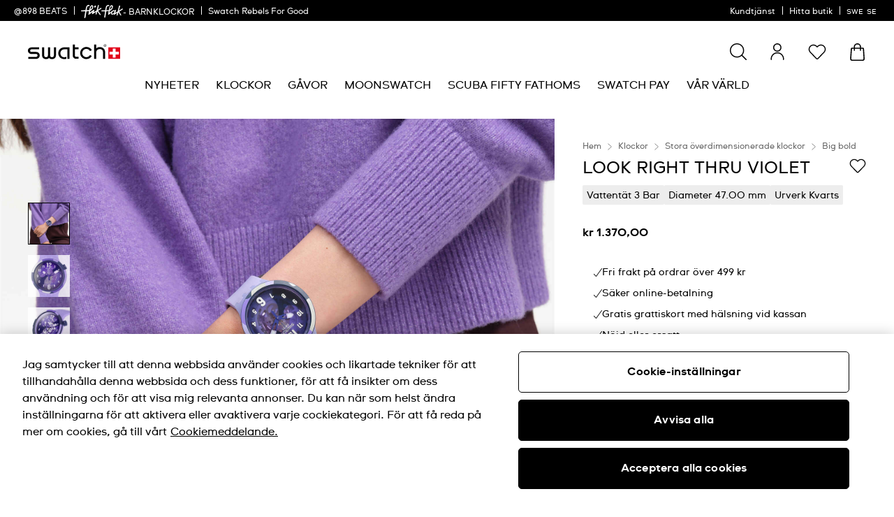

--- FILE ---
content_type: text/html;charset=UTF-8
request_url: https://www.swatch.com/sv-se/look-right-thru-violet-sb05v101/SB05V101.html
body_size: 89905
content:

<script>
window.analytics = window.analytics || {};
var analyticsLocal = JSON.parse("\u007b\"name\"\u003a\"LOOK\u0020RIGHT\u0020THRU\u0020VIOLET\"\u002c\"id\"\u003a\"SB05V101\"\u002c\"brand\"\u003a\"BIG\u0020BOLD\"\u002c\"category\"\u003a\"THE\u0020JULY\u0020COLLECTION\"\u002c\"variant\"\u003a\"BIG\u0020BOLD\u0020BIOSOURCED\"\u002c\"product\u005fcolour\"\u003a\"Purple\"\u002c\"product\u005fsize\"\u003a\"XL\"\u002c\"product\u005fmaterial\"\u003a\"Silicone\"\u002c\"product\u005flabel\"\u003a\"Swatch\"\u002c\"price\"\u003a\"1370\u002e00\"\u002c\"product\u005favailability\"\u003a\"out\u0020of\u0020stock\"\u002c\"product\u005fstatus\"\u003a\"sale\"\u002c\"product\u005fean\"\u003a\"7610522868496\"\u002c\"product\u005fcollection\"\u003a\"THE\u0020JULY\u0020COLLECTION\"\u007d");
if (analyticsLocal) {
for (var property in analyticsLocal) {
window.analytics[property] = analyticsLocal[property];
}
}
</script>

<script>
(function () {
var gtmNewDetailProduct = { event: 'EECproductDetailView', ecommerce: { currencyCode: 'SEK' }};
var gtmDetailProduct = window.gtmDetailProduct || gtmNewDetailProduct;
gtmDetailProduct.ecommerce.detail = JSON.parse("\u007b\"actionField\"\u003a\u007b\u007d\u002c\"products\"\u003a\u005b\u007b\"name\"\u003a\"LOOK\u0020RIGHT\u0020THRU\u0020VIOLET\"\u002c\"id\"\u003a\"SB05V101\"\u002c\"brand\"\u003a\"BIG\u0020BOLD\"\u002c\"category\"\u003a\"THE\u0020JULY\u0020COLLECTION\"\u002c\"variant\"\u003a\"BIG\u0020BOLD\u0020BIOSOURCED\"\u002c\"product\u005fcolour\"\u003a\"Purple\"\u002c\"product\u005fsize\"\u003a\"XL\"\u002c\"product\u005fmaterial\"\u003a\"Silicone\"\u002c\"product\u005flabel\"\u003a\"Swatch\"\u002c\"price\"\u003a\"1370\u002e00\"\u002c\"product\u005favailability\"\u003a\"out\u0020of\u0020stock\"\u002c\"product\u005fstatus\"\u003a\"sale\"\u002c\"product\u005fean\"\u003a\"7610522868496\"\u002c\"product\u005fcollection\"\u003a\"THE\u0020JULY\u0020COLLECTION\"\u007d\u005d\u007d");
window.gtmDetailProduct = gtmDetailProduct;
})();
</script>

























































































<!DOCTYPE html>
<html
lang="sv"
data-action="Product-Show"
data-querystring="pid=SB05V101"
data-widget="html"
dir="ltr"
data-scroll-animation="false"
>
<head>
<meta charset="UTF-8" />




    <script>
    window.sfccUnCachedData = {"customerData":{"loginStatus":"guest","currencyCode":"SEK","customerId":"aeTkna1ZHbaFplVXzXK0zqYJco","customerName":"","isAuthenticated":false},"csrfData":{"tokenName":"csrf_token","tokenValue":"tzbZmX7CFQR2dCzCC-7H0zR27UbMroYcP2yoxBAW3Aka7stmIRfOdTbxuvqnzPX3AyBBgsW_icrGOtAsWZlXZo4ceUqJNdznCrjBZpeF4KVPDhfrVPXiI7zi8apR7TjLRgXifn95BJdCD4Rj2EpUHKfXO7gLyM-Zxpywrwt4tpqTvxZF7cw=","refreshUrl":"/on/demandware.store/Sites-swarp-EU-Site/sv_SE/CSRF-RefreshToken","refreshMinutes":20,"sleepDetect":true},"countrySuggestionData":{"selectedLocale":"sv_SE","selectedCountry":"SE","customerCountryToRedirect":"US","actionUrl":"https://www.swatch.com/on/demandware.store/Sites-swarp-EU-Site/sv_SE/Page-SwitchCountrySuggestion?countryCode=US","geolocationCookieValue":null,"optanonConsentCookieName":"OptanonAlertBoxClosed","optanonConsentCookieValue":null,"customerTrueIp":"3.131.110.26","customerIp":"3.131.110.26"}};
</script>











    
        <meta name="google-site-verification" content="bxaB8s8V6aEk28C_sEzQPU5oRlLFPZjQ4bL7L3yyw5w" />
    
        <meta name="google-site-verification" content="vSBp8fDorKlheASR5VKGpLa_nVecfM4O6exckRY2K_A" />
    







<link rel="preconnect" href="https://www.googletagmanager.com" crossorigin="anonymous"/>
<link rel="dns-prefetch" href="https://www.googletagmanager.com"/>



<link rel="preconnect" href="https://analytics.tiktok.com" crossorigin="anonymous"/>
<link rel="dns-prefetch" href="https://analytics.tiktok.com"/>



<link rel="preconnect" href="https://cdn.cquotient.com" crossorigin="anonymous"/>
<link rel="dns-prefetch" href="https://cdn.cquotient.com"/>



<link rel="preconnect" href="https://adservice.google.com" crossorigin="anonymous"/>
<link rel="dns-prefetch" href="https://adservice.google.com"/>



<link rel="preconnect" href="https://stats.g.doubleclick.net" crossorigin="anonymous"/>
<link rel="dns-prefetch" href="https://stats.g.doubleclick.net"/>



<link rel="preconnect" href="https://googleads.g.doubleclick.net" crossorigin="anonymous"/>
<link rel="dns-prefetch" href="https://googleads.g.doubleclick.net"/>



<link rel="preconnect" href="https://www.googleadservices.com" crossorigin="anonymous"/>
<link rel="dns-prefetch" href="https://www.googleadservices.com"/>



<link rel="preconnect" href="https://service.force.com" crossorigin="anonymous"/>
<link rel="dns-prefetch" href="https://service.force.com"/>



<link rel="preconnect" href="https://cdn.cookielaw.org" crossorigin="anonymous"/>
<link rel="dns-prefetch" href="https://cdn.cookielaw.org"/>





<link as="style" href="/on/demandware.static/Sites-swarp-EU-Site/-/sv_SE/v1768554171884/css/swatch/critical-styles.css" rel="preload" />
<link rel="stylesheet" href="/on/demandware.static/Sites-swarp-EU-Site/-/sv_SE/v1768554171884/css/swatch/critical-styles.css"/>

<link as="style" href="/on/demandware.static/Sites-swarp-EU-Site/-/sv_SE/v1768554171884/css/swatch/common.css" rel="preload" />
<link rel="stylesheet" href="/on/demandware.static/Sites-swarp-EU-Site/-/sv_SE/v1768554171884/css/swatch/common.css" media="none" onload="if(media!=='all')media='all'"/>


    
        
            <link rel="preload" as="style" href="/on/demandware.static/Sites-swarp-EU-Site/-/sv_SE/v1768554171884/css/swatch/localization.css" />
            <link rel="stylesheet" href="/on/demandware.static/Sites-swarp-EU-Site/-/sv_SE/v1768554171884/css/swatch/localization.css" media="none" onload="if(media!=='all')media='all'" />
        
    

    
        
            <link rel="preload" as="style" href="/on/demandware.static/Sites-swarp-EU-Site/-/sv_SE/v1768554171884/css/swatch/pdp.css" />
            <link rel="stylesheet" href="/on/demandware.static/Sites-swarp-EU-Site/-/sv_SE/v1768554171884/css/swatch/pdp.css" media="none" onload="if(media!=='all')media='all'" />
        
    

    
        
            <link rel="preload" as="style" href="/on/demandware.static/Sites-swarp-EU-Site/-/sv_SE/v1768554171884/css/swatch/page-designer.css" />
            <link rel="stylesheet" href="/on/demandware.static/Sites-swarp-EU-Site/-/sv_SE/v1768554171884/css/swatch/page-designer.css" media="none" onload="if(media!=='all')media='all'" />
        
    




    <link rel="preload" href="/on/demandware.static/Sites-swarp-EU-Site/-/default/dw631532c6/fonts/swatch_ct_regular-webfont.woff" as="font" type="font/woff" crossorigin="anonymous" />
    <link rel="preload" href="/on/demandware.static/Sites-swarp-EU-Site/-/default/dwe36b9526/fonts/swatch_ct_bold-webfont.woff" as="font" type="font/woff" crossorigin="anonymous" />
    <style>
        @font-face {
            font-display: swap;
            font-family: 'SwatchCTWeb';
            src: url("/on/demandware.static/Sites-swarp-EU-Site/-/default/dw631532c6/fonts/swatch_ct_regular-webfont.woff") format("woff"),
                url("/on/demandware.static/Sites-swarp-EU-Site/-/default/dw8467adc9/fonts/swatch_ct_regular-webfont.ttf") format("truetype"),
                url("/on/demandware.static/Sites-swarp-EU-Site/-/default/dw001e5fe0/fonts/swatch_ct_regular-webfont.eot") format("opentype");
            font-weight: normal;
            font-style: normal;
        }

        @font-face {
            font-display: swap;
            font-family: 'SwatchCTWeb';
            src: url("/on/demandware.static/Sites-swarp-EU-Site/-/default/dwe36b9526/fonts/swatch_ct_bold-webfont.woff") format("woff"),
                url("/on/demandware.static/Sites-swarp-EU-Site/-/default/dw571ae1c1/fonts/swatch_ct_bold-webfont.ttf") format("truetype"),
                url("/on/demandware.static/Sites-swarp-EU-Site/-/default/dw7aaccdec/fonts/swatch_ct_bold-webfont.eot") format("opentype");
            font-weight: bold;
            font-style: normal;
        }

        @font-face {
            font-display: swap;
            font-family: 'SwatchCTWeb';
            src: url("/on/demandware.static/Sites-swarp-EU-Site/-/default/dw62a4c99f/fonts/swatch_ct_italic-webfont.woff") format("woff"),
                url("/on/demandware.static/Sites-swarp-EU-Site/-/default/dwf3e07c6d/fonts/swatch_ct_italic-webfont.ttf") format("truetype"),
                url("/on/demandware.static/Sites-swarp-EU-Site/-/default/dwfd259a47/fonts/swatch_ct_italic-webfont.eot") format("opentype");
            font-weight: normal;
            font-style: italic;
        }
    </style>




<script>
    window.contexts = ["global","minicart","countryselect","contentlite","carousel","pdp","storepickup","pagedesigner"];
    window.sfccData = {"id":"swarp-EU","brand":"swatch","isSwatch":true,"isFlikFlak":false,"country":{"isWishlistEnabled":true,"isEReservationAvailable":false,"isClubEnabledForCountry":false,"isAiDataAccountEnabled":false,"isCCExpressAvailable":false,"isNonEShopCountry":false},"orgConfigs":{"htmlSanitizationConfig":{"disallowedTagsMode":"completelyDiscard","allowedTags":["span","img","br","a","i","em","strong","p","h1","h2","h3","h4","h5","svg","title","path","text"],"allowedAttributes":{"span":["style","class"],"a":["href","target","class"],"img":["src","alt","title","width","height"],"svg":["alt","class","xmlns","width","height","viewBox","focusable","aria-hidden"],"path":["fill","fill-rule","d"]},"parser":{"lowerCaseTags":false,"lowerCaseAttributeNames":false}}},"storefront":{},"url":{"action":"Product-Show","query":"pid=SB05V101"}};
</script>






    
    





    <script src="https://cdn.cookielaw.org/consent/89be4b9f-04a8-4b1a-8b8b-75c84b051dd9/otSDKStub.js" data-document-language="true" type="text/javascript" charset="UTF-8" data-domain-script="89be4b9f-04a8-4b1a-8b8b-75c84b051dd9" ></script>







<script>
    window.sfccGlobalUrls = {"ACCOUNT":{"LOGOUT":"/sv-se/logout"},"GLOBAL":{"ASSET_RENDER":"/on/demandware.store/Sites-swarp-EU-Site/sv_SE/Content-AssetRender"}};
    window.sfccGlobalResources = {"ICONS":{"ICON_CLOSE":"Stäng-ikon","ICON_ARROW_LEFT":"Ikon karusell vänster","ICON_ARROW_RIGHT":"Ikon karusell höger","ICON_LOCATION_PIN":"Location icon","ICON_EMAIL":"E-post-ikon","ICON_PRODUCT_CLASS":"{0} icon","ICON_ARROW_DOWN":"Pil ned","ICON_ARROW_UP":"Arrow Up","ICON_SELECTED":"Selected button icon"},"BUTTONS":{"SHOW_MORE":"Visa mer","SHOW_LESS":"Visa mindre","CLOSE":"Stäng","NEXT_SLIDE":"button.next.slide","PREVIOUS_SLIDE":"button.previous.slide"},"FORM_VALIDATION":{"loading":"Loading...","minlength":"Fältet är för kort","maxlength":"Fältet är för långt","required":"Fyll i detta fält.","regex":"Fältet måste matcha mönstret.","stickToOptions":"Fältet är begränsat till vissa alternativ"}};
</script>


<script>window.criData = {"debug":false,"state":{"product":{"uuid":"cca439bf92efe9d1abf9ef9b50","id":"SB05V101","productOrMasterID":"SB05V101","productName":"LOOK RIGHT THRU VIOLET","productShortName":"LOOK RIGHT THRU VIOLET","productType":"standard","displaySKU":"SB05V101","brand":"Swatch","isSubscriptionOnly":false,"collectionName":"THE JULY COLLECTION","productFamily":{},"productLine":{},"size":"0.00","isOptionProduct":false,"manufacturerSku":"SB05V101","price":{"sales":{"value":1370,"currency":"SEK","formatted":"kr 1.370,00","decimalPrice":"1370.00","symbol":"kr"},"list":null,"exists":true},"breadcrumbs":[{"htmlValue":"Hem","url":"https://www.swatch.com/sv-se/"},{"htmlValue":"Klockor","url":"/sv-se/watches/"},{"htmlValue":"Stora överdimensionerade klockor","url":"/sv-se/watches/big-oversized-watches/"},{"htmlValue":"Big bold","url":"/sv-se/watches/big-oversized-watches/big-bold/"}],"images":{"large":[{"alt":"\"LOOK RIGHT THRU VIOLET\" Image #6","url":"https://static.swatch.com/images/product/SB05V101/sa360/SB05V101_{{index}}.png","title":"LOOK RIGHT THRU VIOLET","index":"0","absURL":"https://static.swatch.com/images/product/SB05V101/sa360/SB05V101_{{index}}.png"}],"small":[{"alt":"\"LOOK RIGHT THRU VIOLET\" Image #6","url":"https://static.swatch.com/images/product/SB05V101/sa360/SB05V101_{{index}}.png","title":"LOOK RIGHT THRU VIOLET","index":"0","absURL":"https://static.swatch.com/images/product/SB05V101/sa360/SB05V101_{{index}}.png"}],"pdp.main":{"alt":"\"LOOK RIGHT THRU VIOLET\" Image #0","url":"https://static.swatch.com/images/product/SB05V101/sa200/SB05V101_sa200_er005.png","title":"LOOK RIGHT THRU VIOLET","index":"0","absURL":"https://static.swatch.com/images/product/SB05V101/sa200/SB05V101_sa200_er005.png"},"pdp.stickyBlock.desktop":{"alt":"\"LOOK RIGHT THRU VIOLET\" Image #1","url":"https://static.swatch.com/images/product/SB05V101/sa200/SB05V101_sa200_er006.png","title":"LOOK RIGHT THRU VIOLET","index":"0","absURL":"https://static.swatch.com/images/product/SB05V101/sa200/SB05V101_sa200_er006.png"},"pdp.stickyBlock.mobile":{"alt":"\"LOOK RIGHT THRU VIOLET\" Image #2","url":"https://static.swatch.com/images/product/SB05V101/sa200/SB05V101_sa200_er006.png","title":"LOOK RIGHT THRU VIOLET","index":"0","absURL":"https://static.swatch.com/images/product/SB05V101/sa200/SB05V101_sa200_er006.png"},"pdp.embroideryPersonalization.desktop":{"alt":"\"LOOK RIGHT THRU VIOLET\" Image #3","url":"/on/demandware.static/Sites-swarp-EU-Site/-/default/dw0e7d5784/images/noimagelarge.png","title":"LOOK RIGHT THRU VIOLET","index":"0","absURL":"/on/demandware.static/Sites-swarp-EU-Site/-/default/dw0e7d5784/images/noimagelarge.png"},"pdp.embroideryPersonalization.mobile":{"alt":"\"LOOK RIGHT THRU VIOLET\" Image #4","url":"/on/demandware.static/Sites-swarp-EU-Site/-/default/dw0e7d5784/images/noimagelarge.png","title":"LOOK RIGHT THRU VIOLET","index":"0","absURL":"/on/demandware.static/Sites-swarp-EU-Site/-/default/dw0e7d5784/images/noimagelarge.png"},"pdp.inStorePickup":{"alt":"\"LOOK RIGHT THRU VIOLET\" Image #5","url":"https://static.swatch.com/images/product/SB05V101/sa200/SB05V101_sa200_er006.png","title":"LOOK RIGHT THRU VIOLET","index":"0","absURL":"https://static.swatch.com/images/product/SB05V101/sa200/SB05V101_sa200_er006.png"},"pdp.360":{"alt":"\"LOOK RIGHT THRU VIOLET\" Image #6","url":"https://static.swatch.com/images/product/SB05V101/sa360/SB05V101_{{index}}.png","title":"LOOK RIGHT THRU VIOLET","index":"0","absURL":"https://static.swatch.com/images/product/SB05V101/sa360/SB05V101_{{index}}.png"}},"imageName":null,"productGalleryConfig":[{"schema":"simple","item":{"type":"image","alt":"\"LOOK RIGHT THRU VIOLET\" Gallery Image #1","title":"LOOK RIGHT THRU VIOLET","absURL":{"desktop":"https://static.swatch.com/images/product/SB05V101/li1/SB05V101_li1_ec001.jpg","mobile":"https://static.swatch.com/images/product/SB05V101/li1/SB05V101_li1_ec001-1080x1080.jpg"}}},{"schema":"simple","item":{"type":"image","alt":"\"LOOK RIGHT THRU VIOLET\" Gallery Image #2","title":"LOOK RIGHT THRU VIOLET","absURL":{"desktop":"https://static.swatch.com/images/product/SB05V101/sa000/SB05V101_sa000_ec004.png","mobile":"https://static.swatch.com/images/product/SB05V101/sa000/SB05V101_sa000_ec001m.png"}}},{"schema":"simple","item":{"type":"image","alt":"\"LOOK RIGHT THRU VIOLET\" Gallery Image #3","title":"LOOK RIGHT THRU VIOLET","absURL":{"desktop":"https://static.swatch.com/images/product/SB05V101/sa280/SB05V101_sa280_er003.png","mobile":"https://static.swatch.com/images/product/SB05V101/sa280/SB05V101_sa280_er003m.png"}}},{"schema":"simple","item":{"type":"image","alt":"\"LOOK RIGHT THRU VIOLET\" Gallery Image #4","title":"LOOK RIGHT THRU VIOLET","absURL":{"desktop":"https://static.swatch.com/images/product/SB05V101/sa000/SB05V101_sa000_er003.png","mobile":"https://static.swatch.com/images/product/SB05V101/sa000/SB05V101_sa000_er003m.png"}}},{"schema":"simple","item":{"type":"image","alt":"\"LOOK RIGHT THRU VIOLET\" Gallery Image #5","title":"LOOK RIGHT THRU VIOLET","absURL":{"desktop":"https://static.swatch.com/images/product/SB05V101/li2/SB05V101_li2_ec001.jpg","mobile":"https://static.swatch.com/images/product/SB05V101/li2/SB05V101_li2_ec001-1080x1080.jpg"}}}],"productGalleryMediaCount":5,"productGalleryFirstMedia":{"type":"image","alt":"\"LOOK RIGHT THRU VIOLET\" Gallery Image #1","title":"LOOK RIGHT THRU VIOLET","absURL":{"desktop":"https://static.swatch.com/images/product/SB05V101/li1/SB05V101_li1_ec001.jpg","mobile":"https://static.swatch.com/images/product/SB05V101/li1/SB05V101_li1_ec001-1080x1080.jpg"}},"selectedQuantity":1,"minOrderQuantity":1,"maxOrderQuantity":10,"longDescription":"En lila kamouflagemönstrad klocka med tryckt urtavla i en biobaserad boett med biobaserat glas. Den här robusta klockan har ett armband som är lila på ovansidan och kamouflagemönster på undersidan","shortDescription":"LOOK RIGHT THRU VIOLET","rating":5,"promotions":null,"attributes":null,"availability":{"messages":["Denna artikel är inte tillgänglig just nu"],"isOptionAvailableForCountry":false,"countryOrderableInventory":false,"inStockDate":null},"available":false,"outofstock":true,"quantityExceeded":false,"isFullyReserved":false,"options":[],"selectedOptionValues":[],"quantities":[{"value":"1","selected":true,"url":"/on/demandware.store/Sites-swarp-EU-Site/sv_SE/Product-Variation?pid=SB05V101&quantity=1"},{"value":"2","selected":false,"url":"/on/demandware.store/Sites-swarp-EU-Site/sv_SE/Product-Variation?pid=SB05V101&quantity=2"},{"value":"3","selected":false,"url":"/on/demandware.store/Sites-swarp-EU-Site/sv_SE/Product-Variation?pid=SB05V101&quantity=3"},{"value":"4","selected":false,"url":"/on/demandware.store/Sites-swarp-EU-Site/sv_SE/Product-Variation?pid=SB05V101&quantity=4"},{"value":"5","selected":false,"url":"/on/demandware.store/Sites-swarp-EU-Site/sv_SE/Product-Variation?pid=SB05V101&quantity=5"},{"value":"6","selected":false,"url":"/on/demandware.store/Sites-swarp-EU-Site/sv_SE/Product-Variation?pid=SB05V101&quantity=6"},{"value":"7","selected":false,"url":"/on/demandware.store/Sites-swarp-EU-Site/sv_SE/Product-Variation?pid=SB05V101&quantity=7"},{"value":"8","selected":false,"url":"/on/demandware.store/Sites-swarp-EU-Site/sv_SE/Product-Variation?pid=SB05V101&quantity=8"},{"value":"9","selected":false,"url":"/on/demandware.store/Sites-swarp-EU-Site/sv_SE/Product-Variation?pid=SB05V101&quantity=9"},{"value":"10","selected":false,"url":"/on/demandware.store/Sites-swarp-EU-Site/sv_SE/Product-Variation?pid=SB05V101&quantity=10"}],"sizeChartId":null,"sizeGuideAssetId":"product-size-need-help","selectedProductUrl":"/sv-se/look-right-thru-violet-sb05v101/SB05V101.html?","productURL":"/sv-se/look-right-thru-violet-sb05v101/SB05V101.html","readyToOrder":true,"online":true,"pageTitle":"SB05V101 - LOOK RIGHT THRU VIOLET - Swatch® Sverige","pageDescription":null,"pageKeywords":null,"pageMetaTags":[{},{},{},{},{},{},{},{},{},{},{},{},{},{},{},{},{}],"template":null,"isAvailableForCountry":false,"isInAssortment":true,"isP40Delivery":null,"p40ContentAsset":{},"cartConfirmContentAssetID":null,"class":"watch","pdpBGColor":null,"pdpBGColor2":null,"colorDescriptionText":null,"pdpMainBGColor":null,"pdpSCBGColor":null,"personalizationSiblingID":null,"pdpStickyImageViewType":null,"pdpStickyImageExtension":null,"pdpVideoContentAssetID":null,"pdpEditorialContentAssetID":null,"pdpCollectionGridContentAssetID":null,"pdpCollectionContentAssetID":null,"collectionIcon":null,"collectionCategory":"THE JULY COLLECTION","specialStockMessage":null,"ctaBackgroundColor":null,"ctaFontColor":null,"isAlertStock":false,"isArchived":true,"isEmbroidery":false,"embroideryColor":null,"embroideryBGPositionDesktop":["52","50"],"embroideryBGPositionMobile":["70","50"],"isEmbroideryPersonalizationAvailable":false,"ponderation":5,"is3D":null,"isFlikFlak":false,"isFlikFlakBook":false,"itemSize":"XL","ffBackgroundColor":null,"ffFontColor":null,"width":"47.00","thickness":"11.75","height":"44.80","ffFontColorTile2":null,"ffFontColorPart2Tile2":null,"ereservation":"available","isCCExpressEnabled":true,"maxProductQuantity":null,"deliveryIconsConfig":[],"launchLabel":"","isPreLaunch":false,"entityBrand":null,"isDisableRecommendations":false,"isSwatchClubUpgrade":null,"isNonReturnable":null,"productBadges":{"total":0},"isInitiallyAdded":false,"specialProduct":false,"isStockReservationEnabled":false,"nonPurchasable":false,"disableGuestOrder":false,"storeCtaUrl":null,"OOOstatus":null,"OOOstatusLabel":"","swatchPaySiblingID":null,"isSwatchPay":false,"showSWPayTooltipInfo":false,"showSWPayContentAssetOnPDP":false,"mechanismType":"","caseMaterial":"Material av biologiskt ursprung","caseColor":"Lila","strapMaterial":"Silikon","waterproofMeter":3,"indexColor":"Vit","caseInfo":"Bredd i millimeter 47.00 mm Tjocklek i millimeter 11.75 mm Höjd i millimeter 44.80 mm","isCanvasStrap":false,"showStorePickupCTA":false,"showPrice":true,"showVariations":false,"selectedVariantGroupId":null,"variationGroups":null,"variationAttributes":null,"isOptionSelectionMandatory":true,"hasNonPreselectableVariationAttributes":false,"precisousMetals":null,"rareEarth":null,"hazardousSubstances":null,"recycledMaterial":null,"packagingRecycle":null,"environmentalCharacteristicsDate":"2024-07-12","productFeatures":[{"attributeID":"width","name":"Diameter","description":"47.00 mm","isSpecification":true,"value":"47.00","icon":{"id":"width","type":"isml"},"highlightLabel":""},{"attributeID":"thickness","name":"Tjocklek","description":"11.75 mm","isSpecification":true,"value":"11.75","icon":{"id":"thickness","type":"isml"}},{"attributeID":"height","name":"Avstånd skänkel till skänkel","description":"44.80 mm","isSpecification":true,"value":"44.80","icon":{"id":"height","type":"isml"}},{"attributeID":"movement","name":"Urverk","description":"Kvarts","isSpecification":false,"value":"Q","icon":{"id":"movement","type":"isml"},"highlightLabel":""},{"attributeID":"waterproofMeter","name":"Vattentät","description":"  3 Bar","isSpecification":false,"value":3,"icon":{"id":"waterproofmeter","type":"isml"},"highlightLabel":""},{"attributeID":"strapMaterial","name":"klockarmbandets material","description":"Silikon","isSpecification":true,"value":"14","icon":{"id":"strapmaterial","type":"isml"}},{"attributeID":"strapClaspMaterial","name":"Spännets material","description":"Aluminium","isSpecification":true,"value":"1","icon":{"id":"strapclaspmaterial","type":"isml"}},{"attributeID":"strapClasp","name":"Klockarmbandets lås","description":"Halvspänne","isSpecification":true,"value":"4","icon":{"id":"strapclasp","type":"isml"}},{"attributeID":"caseMaterial","name":"Boettens material","description":"Material av biologiskt ursprung","isSpecification":true,"value":"7","icon":{"id":"casematerial","type":"isml"}},{"attributeID":"collectionCategory","name":"Kollektionens kategori","description":"THE JULY COLLECTION","isSpecification":false,"value":"THE JULY COLLECTION","icon":{"id":"collectioncategory","type":"svg"}},{"attributeID":"packagingType","name":"Förpackningens typ","description":"Standard","isSpecification":false,"value":"3","icon":{"id":"packagingtype","type":"svg"}},{"attributeID":"itemColor","name":"Färg","description":"Lila","isSpecification":true,"value":"22","icon":{"id":"itemcolor","type":"svg"}},{"attributeID":"strapColor","name":"Klockarmbandets färg","description":"Lila","isSpecification":true,"value":"22","icon":{"id":"strapcolor","type":"svg"}},{"attributeID":"dialColor","name":"Urtavlans färg","description":"Transparent","isSpecification":true,"value":"9","icon":{"id":"dialcolor","type":"svg"}},{"attributeID":"caseColor","name":"Boettens färg","description":"Lila","isSpecification":true,"value":"22","icon":{"id":"casecolor","type":"svg"}},{"attributeID":"productFamily","name":"Produktkategori","description":"BIG BOLD","isSpecification":true,"value":"SW6","icon":{"id":"productfamily","type":"svg"}}],"wishlistEnabled":true,"isInWishlist":false,"canvasRoutingCode":"","canvasType":null,"gtmInfo":{"name":"LOOK RIGHT THRU VIOLET","id":"SB05V101","brand":"BIG BOLD","category":"THE JULY COLLECTION","variant":"BIG BOLD BIOSOURCED","product_colour":"Purple","product_size":"XL","product_material":"Silicone","product_label":"Swatch","price":"1370.00","product_availability":"out of stock","product_status":"sale","product_ean":"7610522868496","product_collection":"THE JULY COLLECTION"},"gtmInfoStr":"{\"name\":\"LOOK RIGHT THRU VIOLET\",\"id\":\"SB05V101\",\"brand\":\"BIG BOLD\",\"category\":\"THE JULY COLLECTION\",\"variant\":\"BIG BOLD BIOSOURCED\",\"product_colour\":\"Purple\",\"product_size\":\"XL\",\"product_material\":\"Silicone\",\"product_label\":\"Swatch\",\"price\":\"1370.00\",\"product_availability\":\"out of stock\",\"product_status\":\"sale\",\"product_ean\":\"7610522868496\",\"product_collection\":\"THE JULY COLLECTION\",\"position\":null}"}},"forms":{},"urls":{"refresh":"/on/demandware.store/Sites-swarp-EU-Site/sv_SE/DataStore-GetData"}}</script>


<script>
    /* @preserve
    * Trakken cross domain helper, Version: 1.2.0
    * https://www.trkkn.com/
    * Copyright 2024, Trakken GmbH
    *

    /**
     * Helper methods for decorating URLs with Google Analytics linker parameters.
     *
     * This script provides two options for decorating a target URL with
     * Google Analytics linker parameters (`_gl`).
     *
     * - **Option 1**: Decorate the entire URL with the linker parameters.
     * - **Option 2**: Retrieve only the `_gl` parameter value to append manually.
     *
     * @example
     * // Option 1: Get the decorated URL
     * const targetURL = 'https://swatch.com/en-gb';
     * const decoratedURL = trkknDomainLinkerHelper.getDecoratedUrl(targetURL);
     * console.log(decoratedURL);
     * // Output: https://swatch.com/en-gb?_gl=1*1g2loow*_ga*MTIxMzIxMzIxMzIxLjIzMTU2NDg0NjY.*_ga_G-XXXXXX*MTY0OTE3NjMxMy41LjEuMTY0OTE4MzI3My4w
     *
     * @example
     * // Option 2: Get only the `_gl` parameter value
     * const glParam = trkknDomainLinkerHelper.getGlParameter(targetURL);
     * console.log(glParam);
     * // Output: _gl=1*1g2loow*_ga*MTIxMzIxMzIxMzIxLjIzMTU2NDg0NjY.*_ga_G-XXXXXX*MTY0OTE3NjMxMy41LjEuMTY0OTE4MzI3My4w
     *
    */
    var trkknDomainLinkerHelper=function(r){"use strict";var t,e;function n(){for(var r=t,e={},n=0;n<r.length;++n)e[r[n]]=n;return e}function o(r){var o,a=[];for(d in r)if(r.hasOwnProperty(d)){var i=r[d];if(void 0!==i&&i==i&&null!==i&&"[object Object]"!==i.toString()){a.push(d);var c=a,u=c.push;i=String(i),t=t||(o=void 0,o="ABCDEFGHIJKLMNOPQRSTUVWXYZ",(o+=o.toLowerCase()+"0123456789-_")+"."),e=e||n();for(var f=[],l=0;l<i.length;l+=3){var s=l+1<i.length,g=l+2<i.length,v=i.charCodeAt(l),d=s?i.charCodeAt(l+1):0,p=g?i.charCodeAt(l+2):0,h=v>>2;v=(3&v)<<4|d>>4,d=(15&d)<<2|p>>6,p&=63,g||(p=64,s||(d=64)),f.push(t[h],t[v],t[d],t[p])}u.call(c,f.join(""))}}return r=a.join("*")}function a(r,t){var e=Object.keys(r);if(Object.getOwnPropertySymbols){var n=Object.getOwnPropertySymbols(r);t&&(n=n.filter((function(t){return Object.getOwnPropertyDescriptor(r,t).enumerable}))),e.push.apply(e,n)}return e}function i(r){for(var t=1;t<arguments.length;t++){var e=null!=arguments[t]?arguments[t]:{};t%2?a(Object(e),!0).forEach((function(t){c(r,t,e[t])})):Object.getOwnPropertyDescriptors?Object.defineProperties(r,Object.getOwnPropertyDescriptors(e)):a(Object(e)).forEach((function(t){Object.defineProperty(r,t,Object.getOwnPropertyDescriptor(e,t))}))}return r}function c(r,t,e){return(t=function(r){var t=function(r,t){if("object"!=typeof r||null===r)return r;var e=r[Symbol.toPrimitive];if(void 0!==e){var n=e.call(r,t||"default");if("object"!=typeof n)return n;throw new TypeError("@@toPrimitive must return a primitive value.")}return("string"===t?String:Number)(r)}(r,"string");return"symbol"==typeof t?t:String(t)}(t))in r?Object.defineProperty(r,t,{value:e,enumerable:!0,configurable:!0,writable:!0}):r[t]=e,r}function u(r){var t=window.google_tag_data.gl.decorators;if(!t||!Array.isArray(t))return console.warn("window.google_tag_data.gl.decorators not found or not an array."),!1;for(var e={},n=0;n<t.length;n+=1)f(r,t[n].domains)&&(e=i(i({},e),t[n].callback()));return 0!==Object.keys(e).length&&e}function f(r,t){return t.find((function(t){return new RegExp(t).test(r)}))}function l(r){if(!1===u(r))return"";var t=o(u(r)),e=s(t);return"1*".concat(e,"*").concat(t)}function s(r,t){var e;if(r=[window.navigator.userAgent,(new Date).getTimezoneOffset(),window.navigator.userLanguage||window.navigator.language,Math.floor(new Date(Date.now()).getTime()/60/1e3)-(void 0===t?0:t),r].join("*"),!(t=e)){t=Array(256);for(var n=0;256>n;n++){for(var o=n,a=0;8>a;a++)o=1&o?o>>>1^3988292384:o>>>1;t[n]=o}}for(e=t,t=4294967295,n=0;n<r.length;n++)t=t>>>8^e[255&(t^r.charCodeAt(n))];return((-1^t)>>>0).toString(36)}function g(r){var t=window.location.search,e=new URLSearchParams(t).get(r);if(!e)return p("".concat(r," not found")),!1;var n=e.split("*");return!Array.isArray(n)||n.length<4?(p("".concat(r," has unexpected format: ").concat(e),n),!1):e.split("*")}function v(r){return r.replace(/\.+$/,"")}function d(r){var t,e,n=function(r){return r[1]}(r),o=s((t=r,(e=JSON.parse(JSON.stringify(t))).splice(0,2),e.join("*"))),a=!1;return o===n?(a=!0,p("hashes match: ".concat(o," === ").concat(n))):p("hashes don't match: ".concat(o," !== ").concat(n)),a}function p(){var r;if(r="tws_debug_autoLinker",document.cookie.replace(new RegExp("(?:(?:^|.*;\\s*)".concat(r,"\\s*\\=\\s*([^;]*).*$)|^.*$")),"$1")){for(var t=arguments.length,e=new Array(t),n=0;n<t;n++)e[n]=arguments[n];var o=[].slice.call(e);o.unshift("%c domain linker ".concat((new Date).toLocaleString()),"color: #e5e5e5; background: #66BB6A"),console.log.apply(this,o)}}return r.getClientIdFromLinkerParam=function(r){var t=g(r);if(t&&d(t)){var e=function(r){for(var t,e=0;e<r.length;e+=1)"_ga"===r[e]&&(t=r[e+1]);var n=v(t);return atob(n)}(t);return p("clientid:",e),e}},r.getDecoratedUrl=function(r){var t=l(r);if(!t)return r;var e=r.includes("?")?"&":"?";return"".concat(r).concat(e,"_gl=").concat(t)},r.getGlParameter=l,r.getGlParameterLegacy=function(r){var t=o(r),e=s(t);return"1*".concat(e,"*").concat(t)},r.getSessionId=function(r,t){var e=g(r);if(e&&d(e)){var n=function(r){var t=[];p("linkerArray:",r);for(var e=0;e<r.length;e+=1)r[e].indexOf("_ga_")>-1&&(t.push(r[e]),t.push(r[e+1]));var n=[],o="",a=!0;p("encodedSessionIDs:",t);for(var i=0;i<t.length;i+=1)if(a)o=t[i].replace("_ga_",""),a=!1;else{var c=v(t[i]);n.push({id:o,sessionId:atob(c).split(".")[0],raw:atob(c)}),a=!0}return n}(e);return p("sessionIds:",n),n.find((function(r){return"G-".concat(r.id)===t}))}},r}({});
</script>


    
        <link as="script" href="/on/demandware.static/Sites-swarp-EU-Site/-/sv_SE/v1768554171884/main.js" rel="preload" fetchpriority="high" crossorigin="anonymous" />
    




<script>
    window.headInitTime = Date.now();
    document.addEventListener('DOMContentLoaded', function () {
        window.domReadyTime = Date.now();
    }, { once: true });
    
        window.assetsStaticURL = '/on/demandware.static/Sites-swarp-EU-Site/-/sv_SE/v1768554171884/';
    
</script>


    
        <script async="async" src="/on/demandware.static/Sites-swarp-EU-Site/-/sv_SE/v1768554171884/main.js" crossorigin="anonymous"></script>
    


<meta content="ie=edge" http-equiv="x-ua-compatible"/>
<meta content="width=device-width, initial-scale=1, viewport-fit=cover" name="viewport"/>









<title>SB05V101 - LOOK RIGHT THRU VIOLET - Swatch® Sverige</title>

<meta name="description" content="Explore the distinctive style of LOOK RIGHT THRU VIOLET by Swatch&reg;. Whether bold or understated, our watches are designed to complement any look. Discover the perfect Swatch&reg; for your lifestyle, crafted for both function and fashion."/>
<meta name="keywords" content="Swatch LOOK RIGHT THRU VIOLET SB05V101"/>



    
        <meta property="og:image" content="https://static.swatch.com/images/product/SB05V101/sa200/SB05V101_sa200_er005.png" />
    

    
        <meta property="og:product:price:amount" content="1370.00" />
    

    
        <meta property="og:type" content="website" />
    

    
        <meta property="twitter:card" content="product" />
    

    
        <meta property="twitter:title" content="SB05V101 - LOOK RIGHT THRU VIOLET - Swatch&reg; Sverige" />
    

    
        <meta property="twitter:url" content="https://www.swatch.com/on/demandware.store/Sites-swarp-EU-Site/sv_SE/__SYSTEM__Page-Render?cid=pdp-swa-all&amp;params=%7b%22custom%22%3a%22%7b%5c%22action%5c%22%3a%5c%22Product-Show%5c%22%2c%5c%22queryString%5c%22%3a%5c%22pid%3dSB05V101%5c%22%2c%5c%22rawQueryString%5c%22%3a%7b%5c%22pid%5c%22%3a%5c%22SB05V101%5c%22%7d%2c%5c%22locale%5c%22%3a%5c%22sv_SE%5c%22%2c%5c%22analyticsGlobal%5c%22%3a%5c%22%7b%5c%5c%5c%22gtmEvent%5c%5c%5c%22%3a%5c%5c%5c%22Page%20Meta%5c%5c%5c%22%2c%5c%5c%5c%22country%5c%5c%5c%22%3a%5c%5c%5c%22SE%5c%5c%5c%22%2c%5c%5c%5c%22language%5c%5c%5c%22%3a%5c%5c%5c%22sv%5c%5c%5c%22%2c%5c%5c%5c%22currencycode%5c%5c%5c%22%3a%5c%5c%5c%22SEK%5c%5c%5c%22%2c%5c%5c%5c%22pagePlaceSeparator%5c%5c%5c%22%3a%5c%5c%5c%22%2f%5c%5c%5c%22%2c%5c%5c%5c%22global_path%5c%5c%5c%22%3a%5c%5c%5c%22%2flook-right-thru-violet-sb05v101%2fSB05V101%2ehtml%5c%5c%5c%22%2c%5c%5c%5c%22gaWslCookieName%5c%5c%5c%22%3a%5c%5c%5c%22_ga_WSL7YLP5ER%5c%5c%5c%22%7d%5c%22%2c%5c%22analyticsLocal%5c%22%3a%5c%22%7b%5c%5c%5c%22pagegroup%5c%5c%5c%22%3a%5c%5c%5c%22product%5c%5c%5c%22%7d%5c%22%2c%5c%22tracking_consent%5c%22%3anull%2c%5c%22isPageDesigner%5c%22%3atrue%7d%22%2c%22aspect_attributes%22%3a%7b%22product%22%3a%22SB05V101%22%7d%7d&amp;vf=0b03df52dc55e43b203527e6824f5d0c&amp;at=pdp&amp;pt=productDetailPage" />
    

    
        <meta property="og:product:price:currency" content="SEK" />
    

    
        <meta property="og:title" content="SB05V101 - LOOK RIGHT THRU VIOLET - Swatch&reg; Sverige" />
    

    
        <meta property="og:description" content="Buy LOOK RIGHT THRU VIOLET at Swatch Europe." />
    

    
        <meta property="twitter:image" content="https://static.swatch.com/images/product/SB05V101/sa200/SB05V101_sa200_er005.png" />
    

    
        <meta property="twitter:site" content="Swatch Europe" />
    

    
        <meta property="twitter:description" content="Buy LOOK RIGHT THRU VIOLET at Swatch Europe." />
    

    
        <meta property="og:url" content="https://www.swatch.com/on/demandware.store/Sites-swarp-EU-Site/sv_SE/__SYSTEM__Page-Render?cid=pdp-swa-all&amp;params=%7b%22custom%22%3a%22%7b%5c%22action%5c%22%3a%5c%22Product-Show%5c%22%2c%5c%22queryString%5c%22%3a%5c%22pid%3dSB05V101%5c%22%2c%5c%22rawQueryString%5c%22%3a%7b%5c%22pid%5c%22%3a%5c%22SB05V101%5c%22%7d%2c%5c%22locale%5c%22%3a%5c%22sv_SE%5c%22%2c%5c%22analyticsGlobal%5c%22%3a%5c%22%7b%5c%5c%5c%22gtmEvent%5c%5c%5c%22%3a%5c%5c%5c%22Page%20Meta%5c%5c%5c%22%2c%5c%5c%5c%22country%5c%5c%5c%22%3a%5c%5c%5c%22SE%5c%5c%5c%22%2c%5c%5c%5c%22language%5c%5c%5c%22%3a%5c%5c%5c%22sv%5c%5c%5c%22%2c%5c%5c%5c%22currencycode%5c%5c%5c%22%3a%5c%5c%5c%22SEK%5c%5c%5c%22%2c%5c%5c%5c%22pagePlaceSeparator%5c%5c%5c%22%3a%5c%5c%5c%22%2f%5c%5c%5c%22%2c%5c%5c%5c%22global_path%5c%5c%5c%22%3a%5c%5c%5c%22%2flook-right-thru-violet-sb05v101%2fSB05V101%2ehtml%5c%5c%5c%22%2c%5c%5c%5c%22gaWslCookieName%5c%5c%5c%22%3a%5c%5c%5c%22_ga_WSL7YLP5ER%5c%5c%5c%22%7d%5c%22%2c%5c%22analyticsLocal%5c%22%3a%5c%22%7b%5c%5c%5c%22pagegroup%5c%5c%5c%22%3a%5c%5c%5c%22product%5c%5c%5c%22%7d%5c%22%2c%5c%22tracking_consent%5c%22%3anull%2c%5c%22isPageDesigner%5c%22%3atrue%7d%22%2c%22aspect_attributes%22%3a%7b%22product%22%3a%22SB05V101%22%7d%7d&amp;vf=0b03df52dc55e43b203527e6824f5d0c&amp;at=pdp&amp;pt=productDetailPage" />
    







    
        <link rel="alternate" href="https://www.swatch.com/ar-sa/look-right-thru-violet-sb05v101/SB05V101.html" hreflang="ar-sa" />
    
        <link rel="alternate" href="https://www.swatch.com/da-dk/look-right-thru-violet-sb05v101/SB05V101.html" hreflang="da-dk" />
    
        <link rel="alternate" href="https://www.swatch.com/de-at/look-right-thru-violet-sb05v101/SB05V101.html" hreflang="de-at" />
    
        <link rel="alternate" href="https://www.swatch.com/de-ch/look-right-thru-violet-sb05v101/SB05V101.html" hreflang="de-ch" />
    
        <link rel="alternate" href="https://www.swatch.com/de-de/look-right-thru-violet-sb05v101/SB05V101.html" hreflang="de-de" />
    
        <link rel="alternate" href="https://www.swatch.com/el-gr/look-right-thru-violet-sb05v101/SB05V101.html" hreflang="el-gr" />
    
        <link rel="alternate" href="https://www.swatch.com/en-en/look-right-thru-violet-sb05v101/SB05V101.html" hreflang="x-default" />
    
        <link rel="alternate" href="https://www.swatch.com/en-ae/look-right-thru-violet-sb05v101/SB05V101.html" hreflang="en-ae" />
    
        <link rel="alternate" href="https://www.swatch.com/en-au/look-right-thru-violet-sb05v101/SB05V101.html" hreflang="en-au" />
    
        <link rel="alternate" href="https://www.swatch.com/en-ca/look-right-thru-violet-sb05v101/SB05V101.html" hreflang="en-ca" />
    
        <link rel="alternate" href="https://www.swatch.com/en-ch/look-right-thru-violet-sb05v101/SB05V101.html" hreflang="en-ch" />
    
        <link rel="alternate" href="https://www.swatch.com/en-cz/look-right-thru-violet-sb05v101/SB05V101.html" hreflang="en-cz" />
    
        <link rel="alternate" href="https://www.swatch.com/en-gb/look-right-thru-violet-sb05v101/SB05V101.html" hreflang="en-gb" />
    
        <link rel="alternate" href="https://www.swatch.com/en-hk/look-right-thru-violet-sb05v101/SB05V101.html" hreflang="en-hk" />
    
        <link rel="alternate" href="https://www.swatch.com/en-ie/look-right-thru-violet-sb05v101/SB05V101.html" hreflang="en-ie" />
    
        <link rel="alternate" href="https://www.swatch.com/en-in/look-right-thru-violet-sb05v101/SB05V101.html" hreflang="en-in" />
    
        <link rel="alternate" href="https://www.swatch.com/en-my/look-right-thru-violet-sb05v101/SB05V101.html" hreflang="en-my" />
    
        <link rel="alternate" href="https://www.swatch.com/en-sg/look-right-thru-violet-sb05v101/SB05V101.html" hreflang="en-sg" />
    
        <link rel="alternate" href="https://www.swatch.com/en-sk/look-right-thru-violet-sb05v101/SB05V101.html" hreflang="en-sk" />
    
        <link rel="alternate" href="https://www.swatch.com/en-th/look-right-thru-violet-sb05v101/SB05V101.html" hreflang="en-th" />
    
        <link rel="alternate" href="https://www.swatch.com/en-us/look-right-thru-violet-sb05v101/SB05V101.html" hreflang="en-us" />
    
        <link rel="alternate" href="https://www.swatch.com/en-za/look-right-thru-violet-sb05v101/SB05V101.html" hreflang="en-za" />
    
        <link rel="alternate" href="https://www.swatch.com/es-ar/look-right-thru-violet-sb05v101/SB05V101.html" hreflang="es-ar" />
    
        <link rel="alternate" href="https://www.swatch.com/es-es/look-right-thru-violet-sb05v101/SB05V101.html" hreflang="es-es" />
    
        <link rel="alternate" href="https://www.swatch.com/es-mx/look-right-thru-violet-sb05v101/SB05V101.html" hreflang="es-mx" />
    
        <link rel="alternate" href="https://www.swatch.com/fi-fi/look-right-thru-violet-sb05v101/SB05V101.html" hreflang="fi-fi" />
    
        <link rel="alternate" href="https://www.swatch.com/fr-be/look-right-thru-violet-sb05v101/SB05V101.html" hreflang="fr-be" />
    
        <link rel="alternate" href="https://www.swatch.com/fr-ca/look-right-thru-violet-sb05v101/SB05V101.html" hreflang="fr-ca" />
    
        <link rel="alternate" href="https://www.swatch.com/fr-ch/look-right-thru-violet-sb05v101/SB05V101.html" hreflang="fr-ch" />
    
        <link rel="alternate" href="https://www.swatch.com/fr-fr/look-right-thru-violet-sb05v101/SB05V101.html" hreflang="fr-fr" />
    
        <link rel="alternate" href="https://www.swatch.com/it-ch/look-right-thru-violet-sb05v101/SB05V101.html" hreflang="it-ch" />
    
        <link rel="alternate" href="https://www.swatch.com/it-it/look-right-thru-violet-sb05v101/SB05V101.html" hreflang="it-it" />
    
        <link rel="alternate" href="https://www.swatch.com/ja-jp/look-right-thru-violet-sb05v101/SB05V101.html" hreflang="ja-jp" />
    
        <link rel="alternate" href="https://www.swatch.com/ko-kr/look-right-thru-violet-sb05v101/SB05V101.html" hreflang="ko-kr" />
    
        <link rel="alternate" href="https://www.swatch.com/ms-my/look-right-thru-violet-sb05v101/SB05V101.html" hreflang="ms-my" />
    
        <link rel="alternate" href="https://www.swatch.com/nl-be/look-right-thru-violet-sb05v101/SB05V101.html" hreflang="nl-be" />
    
        <link rel="alternate" href="https://www.swatch.com/nl-nl/look-right-thru-violet-sb05v101/SB05V101.html" hreflang="nl-nl" />
    
        <link rel="alternate" href="https://www.swatch.com/no-no/look-right-thru-violet-sb05v101/SB05V101.html" hreflang="no-no" />
    
        <link rel="alternate" href="https://www.swatch.com/pl-pl/look-right-thru-violet-sb05v101/SB05V101.html" hreflang="pl-pl" />
    
        <link rel="alternate" href="https://www.swatch.com/pt-pt/look-right-thru-violet-sb05v101/SB05V101.html" hreflang="pt-pt" />
    
        <link rel="alternate" href="https://www.swatch.com/ru-ru/look-right-thru-violet-sb05v101/SB05V101.html" hreflang="ru-ru" />
    
        <link rel="alternate" href="https://www.swatch.com/sv-se/look-right-thru-violet-sb05v101/SB05V101.html" hreflang="sv-se" />
    
        <link rel="alternate" href="https://www.swatch.com/th-th/look-right-thru-violet-sb05v101/SB05V101.html" hreflang="th-th" />
    
        <link rel="alternate" href="https://www.swatch.com/tr-tr/look-right-thru-violet-sb05v101/SB05V101.html" hreflang="tr-tr" />
    
        <link rel="alternate" href="https://www.swatch.com/zh-hk/look-right-thru-violet-sb05v101/SB05V101.html" hreflang="zh-hk" />
    
        <link rel="alternate" href="https://www.swatch.com/zh-tw/look-right-thru-violet-sb05v101/SB05V101.html" hreflang="zh-tw" />
    





    




<!-- Google Tag Manager -->
<script>(function(w,d,s,l,i){w[l]=w[l]||[];w[l].push({'gtm.start':
new Date().getTime(),event:'gtm.js'});var f=d.getElementsByTagName(s)[0],
j=d.createElement(s),dl=l!='dataLayer'?'&l='+l:'';j.async=true;j.src=
'https://www.googletagmanager.com/gtm.js?id='+i+dl;f.parentNode.insertBefore(j,f);
})(window,document,'script','dataLayer','GTM-P7FCRPG');</script>
<script>
window.analytics = window.analytics || {};
var analyticsGlobal = JSON.parse('\u007b\"gtmEvent\"\u003a\"Page\u0020Meta\"\u002c\"country\"\u003a\"SE\"\u002c\"language\"\u003a\"sv\"\u002c\"currencycode\"\u003a\"SEK\"\u002c\"pagePlaceSeparator\"\u003a\"\/\"\u002c\"global\u005fpath\"\u003a\"\/look\u002dright\u002dthru\u002dviolet\u002dsb05v101\/SB05V101\u002ehtml\"\u002c\"gaWslCookieName\"\u003a\"\u005fga\u005fWSL7YLP5ER\"\u007d' || "{}");
var analyticsLocal = JSON.parse('\u007b\"pagegroup\"\u003a\"product\"\u007d' || "{}");
window.analytics.enhancedEvents = 'true' === 'true';
window.analytics.optimizeID = '';
const ua = navigator.userAgent;
switch (true) {
case /(tablet|ipad|playbook|silk)|(android(?!.*mobi))/i.test(ua):
window.analytics.siteType = 't';
break;
case /Mobile|Android|iP(hone|od)|IEMobile|BlackBerry|Kindle|Silk-Accelerated|(hpw|web)OS|Opera M(obi|ini)/.test(ua):
window.analytics.siteType = 'm';
break;
default:
window.analytics.siteType = 'd';
};
if (analyticsLocal) {
for (var property in analyticsLocal) {
window.analytics[property] = analyticsLocal[property];
}
}
if (analyticsGlobal) {
for (var property in analyticsGlobal) {
window.analytics[property] = analyticsGlobal[property];
}
}
</script>
<!-- End Google Tag Manager -->





<link color="#000" href="/on/demandware.static/Sites-swarp-EU-Site/-/default/dw91cb7000/images/favicons/swatch/safari-pinned-tab.svg" rel="mask-icon"/>
<link href="/on/demandware.static/Sites-swarp-EU-Site/-/default/dw1991742c/images/favicons/swatch/apple-icon.png" rel="apple-touch-icon"/>

    <link href="/on/demandware.static/Sites-swarp-EU-Site/-/default/dwf112c363/images/favicons/swatch/favicon-180x180.png" rel="apple-touch-icon" sizes="180x180.png"/>

    <link href="/on/demandware.static/Sites-swarp-EU-Site/-/default/dw51fc43a1/images/favicons/swatch/favicon-167x167.png" rel="apple-touch-icon" sizes="167x167.png"/>

    <link href="/on/demandware.static/Sites-swarp-EU-Site/-/default/dw049039c2/images/favicons/swatch/favicon-152x152.png" rel="apple-touch-icon" sizes="152x152.png"/>


    <link href="/on/demandware.static/Sites-swarp-EU-Site/-/default/dw884b81aa/images/favicons/swatch/favicon-196x196.png" rel="icon" sizes="196x196.png" type="image/png"/>

    <link href="/on/demandware.static/Sites-swarp-EU-Site/-/default/dw2b61d0c1/images/favicons/swatch/favicon-96x96.png" rel="icon" sizes="96x96.png" type="image/png"/>

    <link href="/on/demandware.static/Sites-swarp-EU-Site/-/default/dw093f7f6e/images/favicons/swatch/favicon-32x32.png" rel="icon" sizes="32x32.png" type="image/png"/>

    <link href="/on/demandware.static/Sites-swarp-EU-Site/-/default/dw42d8c07b/images/favicons/swatch/favicon-16x16.png" rel="icon" sizes="16x16.png" type="image/png"/>

<link href="/on/demandware.static/Sites-swarp-EU-Site/-/default/dw0e5d6588/images/favicons/swatch/manifest.json" rel="manifest"/>
<meta content="#000" name="theme-color"/>



<link rel="canonical" href="/sv-se/look-right-thru-violet-sb05v101/SB05V101.html"/>

<script type="text/javascript">//<!--
/* <![CDATA[ (head-active_data.js) */
var dw = (window.dw || {});
dw.ac = {
    _analytics: null,
    _events: [],
    _category: "",
    _searchData: "",
    _anact: "",
    _anact_nohit_tag: "",
    _analytics_enabled: "true",
    _timeZone: "Europe/Zurich",
    _capture: function(configs) {
        if (Object.prototype.toString.call(configs) === "[object Array]") {
            configs.forEach(captureObject);
            return;
        }
        dw.ac._events.push(configs);
    },
	capture: function() { 
		dw.ac._capture(arguments);
		// send to CQ as well:
		if (window.CQuotient) {
			window.CQuotient.trackEventsFromAC(arguments);
		}
	},
    EV_PRD_SEARCHHIT: "searchhit",
    EV_PRD_DETAIL: "detail",
    EV_PRD_RECOMMENDATION: "recommendation",
    EV_PRD_SETPRODUCT: "setproduct",
    applyContext: function(context) {
        if (typeof context === "object" && context.hasOwnProperty("category")) {
        	dw.ac._category = context.category;
        }
        if (typeof context === "object" && context.hasOwnProperty("searchData")) {
        	dw.ac._searchData = context.searchData;
        }
    },
    setDWAnalytics: function(analytics) {
        dw.ac._analytics = analytics;
    },
    eventsIsEmpty: function() {
        return 0 == dw.ac._events.length;
    }
};
/* ]]> */
// -->
</script>
<script type="text/javascript">//<!--
/* <![CDATA[ (head-cquotient.js) */
var CQuotient = window.CQuotient = {};
CQuotient.clientId = 'bdnv-swarp-EU';
CQuotient.realm = 'BDNV';
CQuotient.siteId = 'swarp-EU';
CQuotient.instanceType = 'prd';
CQuotient.locale = 'sv_SE';
CQuotient.fbPixelId = '__UNKNOWN__';
CQuotient.activities = [];
CQuotient.cqcid='';
CQuotient.cquid='';
CQuotient.cqeid='';
CQuotient.cqlid='';
CQuotient.apiHost='api.cquotient.com';
/* Turn this on to test against Staging Einstein */
/* CQuotient.useTest= true; */
CQuotient.useTest = ('true' === 'false');
CQuotient.initFromCookies = function () {
	var ca = document.cookie.split(';');
	for(var i=0;i < ca.length;i++) {
	  var c = ca[i];
	  while (c.charAt(0)==' ') c = c.substring(1,c.length);
	  if (c.indexOf('cqcid=') == 0) {
		CQuotient.cqcid=c.substring('cqcid='.length,c.length);
	  } else if (c.indexOf('cquid=') == 0) {
		  var value = c.substring('cquid='.length,c.length);
		  if (value) {
		  	var split_value = value.split("|", 3);
		  	if (split_value.length > 0) {
			  CQuotient.cquid=split_value[0];
		  	}
		  	if (split_value.length > 1) {
			  CQuotient.cqeid=split_value[1];
		  	}
		  	if (split_value.length > 2) {
			  CQuotient.cqlid=split_value[2];
		  	}
		  }
	  }
	}
}
CQuotient.getCQCookieId = function () {
	if(window.CQuotient.cqcid == '')
		window.CQuotient.initFromCookies();
	return window.CQuotient.cqcid;
};
CQuotient.getCQUserId = function () {
	if(window.CQuotient.cquid == '')
		window.CQuotient.initFromCookies();
	return window.CQuotient.cquid;
};
CQuotient.getCQHashedEmail = function () {
	if(window.CQuotient.cqeid == '')
		window.CQuotient.initFromCookies();
	return window.CQuotient.cqeid;
};
CQuotient.getCQHashedLogin = function () {
	if(window.CQuotient.cqlid == '')
		window.CQuotient.initFromCookies();
	return window.CQuotient.cqlid;
};
CQuotient.trackEventsFromAC = function (/* Object or Array */ events) {
try {
	if (Object.prototype.toString.call(events) === "[object Array]") {
		events.forEach(_trackASingleCQEvent);
	} else {
		CQuotient._trackASingleCQEvent(events);
	}
} catch(err) {}
};
CQuotient._trackASingleCQEvent = function ( /* Object */ event) {
	if (event && event.id) {
		if (event.type === dw.ac.EV_PRD_DETAIL) {
			CQuotient.trackViewProduct( {id:'', alt_id: event.id, type: 'raw_sku'} );
		} // not handling the other dw.ac.* events currently
	}
};
CQuotient.trackViewProduct = function(/* Object */ cqParamData){
	var cq_params = {};
	cq_params.cookieId = CQuotient.getCQCookieId();
	cq_params.userId = CQuotient.getCQUserId();
	cq_params.emailId = CQuotient.getCQHashedEmail();
	cq_params.loginId = CQuotient.getCQHashedLogin();
	cq_params.product = cqParamData.product;
	cq_params.realm = cqParamData.realm;
	cq_params.siteId = cqParamData.siteId;
	cq_params.instanceType = cqParamData.instanceType;
	cq_params.locale = CQuotient.locale;
	
	if(CQuotient.sendActivity) {
		CQuotient.sendActivity(CQuotient.clientId, 'viewProduct', cq_params);
	} else {
		CQuotient.activities.push({activityType: 'viewProduct', parameters: cq_params});
	}
};
/* ]]> */
// -->
</script>
<!-- Demandware Apple Pay -->

<style type="text/css">ISAPPLEPAY{display:inline}.dw-apple-pay-button,.dw-apple-pay-button:hover,.dw-apple-pay-button:active{background-color:black;background-image:-webkit-named-image(apple-pay-logo-white);background-position:50% 50%;background-repeat:no-repeat;background-size:75% 60%;border-radius:5px;border:1px solid black;box-sizing:border-box;margin:5px auto;min-height:30px;min-width:100px;padding:0}
.dw-apple-pay-button:after{content:'Apple Pay';visibility:hidden}.dw-apple-pay-button.dw-apple-pay-logo-white{background-color:white;border-color:white;background-image:-webkit-named-image(apple-pay-logo-black);color:black}.dw-apple-pay-button.dw-apple-pay-logo-white.dw-apple-pay-border{border-color:black}</style>







    
        <script type="application/ld+json">
            {"@context":"https://schema.org/","@type":"Product","name":"LOOK RIGHT THRU VIOLET","description":"LOOK RIGHT THRU VIOLET","mpn":"SB05V101","sku":"SB05V101","brand":{"@type":"Brand","name":"Swatch"},"image":"https://static.swatch.com/images/product/SB05V101/sa200/SB05V101_sa200_er005.png","offers":{"url":"/sv-se/look-right-thru-violet-sb05v101/SB05V101.html","@type":"Offer","priceCurrency":"SEK","price":"1370.00","availability":"https://schema.org/OutOfStock","shippingDetails":{"@type":"OfferShippingDetails","shippingRate":{"@type":"MonetaryAmount","value":0,"currency":"SEK"},"shippingDestination":[{"@type":"DefinedRegion","addressCountry":"SE"}]},"hasMerchantReturnPolicy":{"@type":"MerchantReturnPolicy","applicableCountry":"SE","returnPolicyCategory":"https://schema.org/MerchantReturnFiniteReturnWindow","merchantReturnDays":null,"returnFees":"https://schema.org/FreeReturn"}}}
        </script>
    


</head>

<body
class="b-page m-swatch 
"
data-widget="focusHighlighter"
data-event-keyup="handleKeyup"
data-event-click="handleClick"

>

<a href="#maincontent" class="b-skip_to" rel="nofollow">
    <span class="b-skip_to-text">Hoppa till inneh&aring;ll (tryck p&aring; Enter)</span>
</a>
<a href="#footercontent" class="b-skip_to" rel="nofollow">
    <span class="b-skip_to-text">Hoppa till sidfot (tryck p&aring; Enter)</span>
</a>

<div class="b-page_inner m-static-header" data-widget="lazyLoad"

>

















<div class="b-header_promo_mobile"
    data-widget="contextLoader"
    data-context="headerpromo"
    data-init-on-load="true"
    style="background-color: #000; color: #fff"
>
  
	 


	



 
	
</div>


<div
    data-widget="token"
    hidden="hidden"
></div>






<div class="b-alert m-disabled" hidden="hidden" data-widget="browserCheck">

    <svg class="b-alert-icon m-alert" xmlns="http://www.w3.org/2000/svg" width="16" height="16" viewBox="0 0 16 16">
        <title>Varningsikon</title>
        <path fill-rule="evenodd" d="M8 0c4.418 0 8 3.582 8 8s-3.582 8-8 8-8-3.582-8-8 3.582-8 8-8zm0 .6C3.913.6.6 3.913.6 8s3.313 7.4 7.4 7.4 7.4-3.313 7.4-7.4S12.087.6 8 .6zm-.02 2.8c-.447 0-.81.363-.81.81v4.766l.002.043c.028.435.381.768.809.768.448 0 .81-.363.81-.811V4.167c-.029-.435-.382-.767-.81-.767zm.03 7.328h-.04l-.059.001c-.25.02-.477.128-.644.304-.181.192-.277.448-.266.711.018.525.452.943.98.945.278-.006.528-.114.71-.307.18-.19.276-.445.266-.707-.016-.514-.431-.93-.948-.947z"/>
    </svg>

<p>Din webbl&auml;sare &auml;r just nu inst&auml;lld s&aring; att den inte accepterar cookies. S&auml;tt p&aring; den eller kontrollera att du inte har n&aring;got annat program som &auml;r inst&auml;llt p&aring; att blockera cookies.</p>
</div>
<noscript>
<div class="b-alert">

    <svg class="b-alert-icon m-alert" xmlns="http://www.w3.org/2000/svg" width="16" height="16" viewBox="0 0 16 16">
        <title>Varningsikon</title>
        <path fill-rule="evenodd" d="M8 0c4.418 0 8 3.582 8 8s-3.582 8-8 8-8-3.582-8-8 3.582-8 8-8zm0 .6C3.913.6.6 3.913.6 8s3.313 7.4 7.4 7.4 7.4-3.313 7.4-7.4S12.087.6 8 .6zm-.02 2.8c-.447 0-.81.363-.81.81v4.766l.002.043c.028.435.381.768.809.768.448 0 .81-.363.81-.811V4.167c-.029-.435-.382-.767-.81-.767zm.03 7.328h-.04l-.059.001c-.25.02-.477.128-.644.304-.181.192-.277.448-.266.711.018.525.452.943.98.945.278-.006.528-.114.71-.307.18-.19.276-.445.266-.707-.016-.514-.431-.93-.948-.947z"/>
    </svg>

<p>Din webbl&auml;sares Javascript-funktion &auml;r avst&auml;ngd. S&auml;tt p&aring; den s&aring; att du kan dra nytta av sidans alla funktioner.</p>
</div>
</noscript>


<header class="b-header"
    role="banner"
    data-widget="contextLoader"
    data-context="header"
    data-init-on-load="true"
    data-animation="error-page-header">

    





    <div class="container d-flex justify-content-between align-items-center b-header-mobile"
        data-brand="swatch"
        data-event-click="mobileHeaderClick"
        data-widget="mobileHeader"
        data-header-overlap="false">
        <button
    id="main-navigation-toggle"
    class="b-menu_toggle"
    type="button"
    role="button"
    aria-expanded="false"
    aria-label="Visa navigering"
    data-widget="menuPanelToggle"
    data-event-click.prevent="showPanel"
>
    <svg class="b-menu_toggle-icon" viewBox="0 0 16 16" xmlns="http://www.w3.org/2000/svg" aria-hidden="true" focusable="false">
    <title>Show navigation</title>
    
        <path fill-rule="evenodd" d="M14 11.5a.5.5 0 01.033.999L14 12.5H2a.5.5 0 01-.033-.999L2 11.5h12zm0-4.4a.5.5 0 01.033.999L14 8.1H2a.5.5 0 01-.033-.999L2 7.1h12zm0-4.2a.5.5 0 01.033.999L14 3.9H2a.5.5 0 01-.033-.999L2 2.9h12z"></path>
    
</svg>

</button>


        
            
                


    <a class="b-logo"
        data-animation="error-page-block"
        href="https://www.swatch.com/sv-se/"
        aria-label="Startsida"
    >
        
            <?xml version="1.0" encoding="utf-8"?>
<!-- Generator: DEFAULT Adobe Illustrator 20.1.0, SVG Export Plug-In . SVG Version: 6.00 Build 0)  -->
<svg version="1.1" id="Layer_1" xmlns="http://www.w3.org/2000/svg" xmlns:xlink="http://www.w3.org/1999/xlink" x="0px" y="0px"
	 alt="Swatch Logo" viewBox="0 0 140 24" style="enable-background:new 0 0 140 24;" xml:space="preserve" width="132">
     <title>Startsida</title>
<style type="text/css">
	.st0{fill:#E2001A;}
	.st1{fill:#FFFFFF;}
</style>
<g>
	<g>
		<path d="M103.6,0.8v6.1c1.4-1.4,3.5-2.1,5.6-2.1c2.4,0,4.3,0.8,5.8,2.2c1.5,1.5,2.2,3.6,2.2,6.2v10h-3.2v-10
			c0-1.6-0.3-2.9-1.1-3.8c-0.9-1-2.2-1.5-3.7-1.5c-1.6,0-3,0.5-4,1.5c-1,1-1.6,2.4-1.6,4.1v9.8h-3.2V0.8H103.6z"/>
		<path d="M73.2,23.1c-1.5,0-2.8-0.6-3.7-1.5c-0.9-0.9-1.4-2.2-1.4-3.6V0.8h3.2v4.5H77v3h-5.7v9.6c0,0.5,0.1,1,0.4,1.4
			c0.4,0.5,0.9,0.7,1.5,0.7H77v3H73.2z"/>
		<path d="M33.6,5.2v12.3c0,0.9,0.3,1.7,0.8,2.3c0.5,0.5,1.3,0.8,2.1,0.8c0.8,0,1.6-0.3,2.1-0.8c0.5-0.5,0.8-1.3,0.8-2.3V5.2h3.2
			v12.3c0,1.8-0.6,3.3-1.7,4.4c-1.1,1.1-2.6,1.7-4.4,1.7c-1.7,0-3.3-0.6-4.5-1.8c-1.2,1.2-2.7,1.8-4.5,1.8c-1.7,0-3.3-0.6-4.4-1.7
			c-1.1-1.1-1.7-2.6-1.7-4.4V5.2h3.2v12.3c0,0.9,0.3,1.7,0.8,2.3c0.5,0.5,1.3,0.8,2.1,0.8c0.8,0,1.6-0.3,2.1-0.8
			c0.5-0.5,0.8-1.3,0.8-2.3V5.2H33.6z"/>
		<path d="M0.5,23.1v-3h11.8c0.6,0,1.2-0.2,1.6-0.6c0.4-0.4,0.7-1,0.7-1.7c0-0.7-0.3-1.3-0.7-1.7c-0.4-0.4-1-0.6-1.6-0.6h-7
			c-1.4,0-2.7-0.5-3.7-1.4c-1-0.9-1.7-2.2-1.7-3.7c0-1.5,0.6-2.8,1.6-3.7c1-0.9,2.3-1.4,3.7-1.4H17v3H5.4c-0.6,0-1.1,0.2-1.5,0.6
			c-0.4,0.4-0.6,0.9-0.6,1.5c0,0.6,0.3,1.1,0.6,1.5c0.4,0.4,0.9,0.5,1.5,0.5h7c1.6,0,2.9,0.5,3.9,1.5c1,1,1.6,2.3,1.6,3.9
			c0,1.6-0.6,2.9-1.6,3.9c-1,0.9-2.3,1.5-3.9,1.5H0.5z"/>
		<path d="M58.2,23.1c-1,0.4-2,0.5-3,0.5c-2.5,0-4.9-1-6.5-2.6c-1.7-1.7-2.6-4-2.6-6.6c0-2.5,0.9-4.9,2.6-6.6
			c1.7-1.7,3.9-2.6,6.5-2.6H63v17.9h-3.2V8.3h-4.6c-1.8,0-3.3,0.7-4.3,1.8c-1,1.1-1.6,2.7-1.6,4.4c0,1.7,0.5,3.2,1.6,4.4
			c1.1,1.1,2.6,1.8,4.3,1.8c1.1,0,2.1-0.3,3-0.7V23.1z"/>
		<path d="M82.5,14.1c0,1.8,0.6,3.4,1.8,4.5c1.1,1.2,2.7,1.9,4.5,1.9c1.2,0,2.3-0.3,3.2-0.9c1-0.6,1.7-1.4,2.2-2.5l2.7,1.6
			c-0.8,1.5-2,2.7-3.4,3.6c-1.4,0.8-3.1,1.2-4.8,1.2c-2.6,0-5-1-6.7-2.7c-1.7-1.7-2.7-4.1-2.7-6.7s1-5,2.7-6.7
			c1.7-1.7,4.1-2.8,6.7-2.8c1.7,0,3.4,0.4,4.8,1.2C95,6.8,96.1,8,97,9.5L94.2,11c-0.6-1-1.3-1.9-2.2-2.5c-0.9-0.6-2-0.9-3.2-0.9
			c-1.7,0-3.4,0.7-4.5,1.9C83.1,10.8,82.5,12.4,82.5,14.1z"/>
		<path d="M115.1,2.4c0-1.1,0.9-2,2-2c1.1,0,2,0.9,2,2c0,1.1-0.9,2-2,2C116,4.4,115.1,3.5,115.1,2.4L115.1,2.4z M115.5,2.4
			c0,0.9,0.7,1.6,1.6,1.6c0.9,0,1.6-0.7,1.6-1.6c0-0.9-0.7-1.6-1.6-1.6C116.2,0.8,115.5,1.5,115.5,2.4L115.5,2.4z M117,2.5h-0.3v0.9
			h-0.4V1.3h1.1c0.4,0,0.6,0.2,0.6,0.6c0,0.4-0.2,0.6-0.6,0.6l0.6,0.9h-0.4L117,2.5z M117.4,2.2c0.2,0,0.3-0.1,0.3-0.3
			c0-0.2-0.1-0.3-0.3-0.3h-0.7v0.6H117.4z"/>
	</g>
	<g>
		<rect x="122.1" y="5.2" class="st0" width="17.9" height="17.9"/>
		<path class="st1" d="M133.2,12V7h-4.3v5h-5v4.3h5v5h4.3v-5h5V12H133.2z"/>
	</g>
</g>
</svg>
        
    </a>


            
        

        <div class="b-header_bar">
            <div class="b-header_actions-item m-search_mobile-toggle m-search">
                



<div class="b-header_account_wrapper"
    data-widget="accountHeader"
>
    <div data-ref="container" hidden="hidden"></div>

    <script type="template/mustache" data-ref="accountTemplate">
        <div data-ref="container">
            <div>
                <a class="b-header_account"
                    {{#isAuthenticated}}
                        href="#" data-event-click.prevent="handleIconClick"
                    {{/isAuthenticated}}
                    {{^isAuthenticated}}
                        href="https://www.swatch.com/sv-se/login"
                        data-event-click="loginClickHandler"
                    {{/isAuthenticated}}
                >
                    









































    <svg alt="My account button" xmlns="http://www.w3.org/2000/svg" class="b-header_account-icon" width="24" height="24" viewBox="0 0 16 16"
        role="presentation" focusable="false" aria-hidden="true">
        <title>User icon</title>
        <path fill-rule="evenodd"
            d="M8 8.567c3.481 0 6.31 2.793 6.366 6.261v.639c0 .276-.223.5-.5.5-.264 0-.481-.207-.498-.467l-.001-.033v-.534c0-2.964-2.403-5.366-5.367-5.366-2.934 0-5.319 2.355-5.366 5.278v.622c0 .276-.225.5-.5.5-.266 0-.483-.207-.5-.467V14.933c0-3.516 2.85-6.366 6.366-6.366zM7.94.033c2.191 0 3.967 1.776 3.967 3.967 0 2.19-1.776 3.967-3.967 3.967C5.75 7.967 3.974 6.19 3.974 4 3.974 1.81 5.75.033 7.94.033zm0 1C6.302 1.033 4.974 2.362 4.974 4c0 1.638 1.328 2.967 2.966 2.967 1.639 0 2.967-1.329 2.967-2.967 0-1.638-1.328-2.967-2.967-2.967z" />
    </svg>

                    {{#isAuthenticated}}
                        <span class="b-header_account-notification"></span>
                    {{/isAuthenticated}}
                </a>

                <div data-ref="accountMenu" class="b-header_account_menu hide">
    {{#isAuthenticated}}
        <i class="b-modal-close_icon" aria-hidden="true" role="presentation" data-event-click="hideMenu"></i>
        <a class="b-header_account_menu-item" href="https://www.swatch.com/sv-se/editprofile">
            Profil
        </a>
        <a class="b-header_account_menu-item" href="https://www.swatch.com/sv-se/orders">
            Best&auml;llningar
        </a>
        <a class="b-header_account_menu-item" href="https://www.swatch.com/sv-se/helpcenter">
            Hj&auml;lpcenter
        </a>
        <a data-event-click="logoutClickHandler"
            class="b-header_account_menu-item"
            href="/sv-se/logout"
        >
            Logga ut
        </a>
    {{/isAuthenticated}}
</div>
            </div>
        </div>
    </script>
</div>

            </div>

            



    <div
        class="b-minicart_popup"
        data-widget="minicart"
        data-load-url="/on/demandware.store/Sites-swarp-EU-Site/sv_SE/Cart-Get"
        data-load-amazonpay-button="/on/demandware.store/Sites-swarp-EU-Site/sv_SE/AmazonPay-GetButtonHTML"
        data-load-paypal-button="/on/demandware.store/Sites-swarp-EU-Site/sv_SE/Paypal-GetButtonHTML"
        data-is-amazonpay-enabled="false"
        data-minicart-on-desktop="false"
    >
        
        
            <div
                data-widget="modal" hidden="hidden" data-id="minicartModal"
                data-empty-on-close="false" data-hide-only-dialog="true"
                data-trigger-close-event='true'
            >
                <div data-ref="container" class="b-modal-new m-small m-show" role="dialog" tabindex="0"></div>

                <script data-ref="template" type="template/mustache">
                    <div data-ref="container" class="b-modal-new m-small m-show {{#crossSellProduct}}m-cross-sale{{/crossSellProduct}}" role="dialog" tabindex="0">
                        <button data-event-click="closeModal" type="button" class="b-modal-close" aria-label="Close" title="Close" tabindex="1">
                            <i class="b-modal-close_icon" aria-hidden="true" role="presentation"></i>
                        </button>
                        <div class="b-modal-body b-reassurance_description">
                            <div class="b-modal-body m-cart-mobile m-big-title {{#crossSellProduct}}m-cross-sale{{/crossSellProduct}}">
    <div class="b-modal-body-inner m-cart-mobile" data-ref="scrollbar">
        {{^crossSellProduct}}
            <p class="b-modal-body_header_title">Tillagd i varukorgen</p>
        {{/crossSellProduct}}

        {{#stockTimer}}
            <div class="b-modal-reservation"
                data-widget="productTimer"
                data-ref="product-timer"
                data-widget-event-timerfinished="onProductTimerFinish"
                data-timer-timestamp="{{timerTimestamp}}"
                data-timer-value="{{timerRemaining}}"
            >
                <div class="b-modal-reservation_description">
                    <p>
                        Produkten &auml;r begr&auml;nsad. Du har 
                        {{countryReservationTime}}
                        minuter p&aring; dig att slutf&ouml;ra k&ouml;pet innan reservationen g&aring;r &ouml;ver till en annan kund. 
                    </p>
                </div>
                <div class="b-modal-reservation_timer" data-ref="timerLabel">
                    {{timerString}}
                </div>
            </div>
        {{/stockTimer}}

        
        {{#crossSellProduct}}
            <p class="b-modal-body_header_title">Klocka tillagd i varukorgen</p>
            <div
    class="b-product_card m-cross_sell"
    data-variation-attributes="{{variationAttributesString}}"
    data-list="main"
    data-position="{{index}}"
    data-analytics="{{gtmInfoStr}}" data-widget="crossSellLineItem"
>
    <div class="b-product_card-title">
        <span class="m-default">
            {{#crossSellLabel}}
                {{crossSellLabel}}
            {{/crossSellLabel}}
        </span>
    </div>

    <div class="b-product_card-inner">
        <div class="b-product_card-inner_left">
            <a class="d-block text-center" data-list="main"
                data-position="{{index}}" data-analytics="{{gtmInfoStr}}"
                href="{{productURL}}"
            >
                <img class="product-image" src="{{productGalleryFirstMedia.absURL.mobile}}"
                    alt="{{productGalleryFirstMedia.absURL.alt}}" width="360" height="380" />
            </a>
        </div>
        <div class="b-product_card-inner_right">
            <div class="b-product_card-header">
                <div class="b-product_card-header_wrapper">
                    <div class="b-product_card-header_mobile">
                        <div class="b-product_card-header_top">
                            <img src="{{brandimage.url}}" alt="{{brandimage.alt}}" title="{{brandimage.title}}" width="72px"
                                height="20px"
                            />

                            <div class="b-product_card-total_price m-desktop">
                                <div class="item-total-{{UUID}} b-product_card-price_value m-total">
                                    <div class="price" data-widget="label" data-id="priceBlock">
    {{#price.isRangeType}}
    <span class="range">
        <span>{{price.min.sales.formatted}}</span>
        -
        <span>{{price.max.sales.formatted}}</span>
    </span>
{{/price.isRangeType}}

{{^price.isRangeType}}
    {{#price.list}}
        <span>
            <span content="{{price.list.decimalPrice}}">
                {{price.list.formatted}}
            </span>
        </span>
    {{/price.list}}

    <span>
        {{price.sales.formatted}}
    </span>
{{/price.isRangeType}}

</div>

                                </div>
                            </div>
                        </div>
                        <div class="b-product_card-name m-ltr">
                            <a href="{{productUrl}}" data-list="main"
                                data-position="{{index}}" data-analytics="{{gtmInfoStr}}"
                            >
                                {{productShortName}}
                            </a>
                        </div>
                        <div class="b-product_card-add_info">
                            {{#id}}
                            <span class="b-product_card-product_id">
                                {{id}}
                            </span>
                            {{/id}}
                            <div class="b-product_card-total_price m-mobile">
                                <div class="item-total-{{UUID}} b-product_card-price_value m-total">
                                    <div class="price" data-widget="label" data-id="priceBlock">
    {{#price.isRangeType}}
    <span class="range">
        <span>{{price.min.sales.formatted}}</span>
        -
        <span>{{price.max.sales.formatted}}</span>
    </span>
{{/price.isRangeType}}

{{^price.isRangeType}}
    {{#price.list}}
        <span>
            <span content="{{price.list.decimalPrice}}">
                {{price.list.formatted}}
            </span>
        </span>
    {{/price.list}}

    <span>
        {{price.sales.formatted}}
    </span>
{{/price.isRangeType}}

</div>

                                </div>
                            </div>
                        </div>
                    </div>
                </div>
            </div>
        </div>
    </div>
    <a href="https://www.swatch.com/sv-se/cart?selectsize=true"
        data-widget="button"
        data-event-click.stop="handleClick"
        class="b-product_card-size"
        role="button"
    >
        V&auml;lj din storlek
    </a>
</div>
            <div class="b-modal-seperate_line m-apple_seperate">
                <span>Eller</span>
            </div>
        {{/crossSellProduct}}

        <div class="b-modal-button_wrapper m-cart-mobile">
            <a href="https://www.swatch.com/sv-se/cart"
                data-widget="button"
                data-event-click.stop="handleClick"
                class="btn m-secondary"
                role="button"
            >
                Visa varukorg
            </a>
        </div>

        
        
        <div class="b-modal-button_wrapper m-cart-mobile m-checkout_wrapper">
            <div class="mb-sm-3">
                <a href="https://www.swatch.com/sv-se/checkoutlogin"
                    data-widget="checkoutStartButton"
                    data-action-url="null"
                    data-event-click.stop="handleClick"
                    class="btn m-primary {{#valid.error}} m-disabled {{/valid.error}}" role="button">
                    Kassa
                </a>
            </div>
        </div>
        {{^hasGiftCardProductsInCart}}
            {{^hasGiftCertificatePaymentInstrument}}
                <div class="b-modal-actions">
                    {{#isExpressApplepay}}
                        <div class="b-modal-button_wrapper m-apple-pay-btn m-cart-mobile" data-ref="apple-pay-button">
                            <div class="{{#valid.error}} m-disabled {{/valid.error}}" >
                                

<div class="btn m-secondary m-apple-pay m-thin-border m-horizontal-change btn-content m-icon mb-5 mr-1 p-0 b-checkout-buttons" id="apple-pay-cart-button" data-reporting-url="null" data-event-click="handleAppleExpressClick">
    <isapplepay class="apple-pay-cart btn btn-block"></isapplepay>
    <span class="btn-horizontal-wrapper">
        
    <svg class="btn-icon m-opacive-double m-rtl-depend" aria-hidden="true" focusable="false" role="presentation" xmlns="http://www.w3.org/2000/svg" width="16" height="16" viewBox="0 0 16 16">
        <title>Pil h&ouml;ger</title>
        <path fill="currentColor" d="M12.627 4.222l.027.024 3.333 3.334.014.014.034.041-.048-.055c.026.026.049.054.068.084.012.019.023.039.032.059l.009.02c.008.02.016.042.021.064l.006.024.008.05.002.046v.006l-.001.04-.005.041.006-.08c0 .121-.043.233-.116.32l-.006.007-.024.026-3.333 3.333c-.196.195-.512.195-.708 0-.186-.187-.194-.484-.024-.68l.024-.027 2.48-2.48H.3c-.276 0-.5-.224-.5-.5 0-.265.206-.482.467-.499H.3l14.126-.001-2.48-2.48c-.186-.186-.194-.484-.024-.68l.024-.027c.187-.186.485-.194.681-.024z"/>
    </svg>
    <svg class="btn-icon m-opacive m-rtl-depend" aria-hidden="true" focusable="false" role="presentation" xmlns="http://www.w3.org/2000/svg" width="16" height="16" viewBox="0 0 16 16">
        <title>Pil h&ouml;ger</title>
        <path fill="currentColor" d="M12.627 4.222l.027.024 3.333 3.334.014.014.034.041-.048-.055c.026.026.049.054.068.084.012.019.023.039.032.059l.009.02c.008.02.016.042.021.064l.006.024.008.05.002.046v.006l-.001.04-.005.041.006-.08c0 .121-.043.233-.116.32l-.006.007-.024.026-3.333 3.333c-.196.195-.512.195-.708 0-.186-.187-.194-.484-.024-.68l.024-.027 2.48-2.48H.3c-.276 0-.5-.224-.5-.5 0-.265.206-.482.467-.499H.3l14.126-.001-2.48-2.48c-.186-.186-.194-.484-.024-.68l.024-.027c.187-.186.485-.194.681-.024z"/>
    </svg>
    <svg class="btn-icon m-rtl-depend" aria-hidden="true" focusable="false" role="presentation" xmlns="http://www.w3.org/2000/svg" width="16" height="16" viewBox="0 0 16 16">
        <title>Pil h&ouml;ger</title>
        <path fill="currentColor" d="M12.627 4.222l.027.024 3.333 3.334.014.014.034.041-.048-.055c.026.026.049.054.068.084.012.019.023.039.032.059l.009.02c.008.02.016.042.021.064l.006.024.008.05.002.046v.006l-.001.04-.005.041.006-.08c0 .121-.043.233-.116.32l-.006.007-.024.026-3.333 3.333c-.196.195-.512.195-.708 0-.186-.187-.194-.484-.024-.68l.024-.027 2.48-2.48H.3c-.276 0-.5-.224-.5-.5 0-.265.206-.482.467-.499H.3l14.126-.001-2.48-2.48c-.186-.186-.194-.484-.024-.68l.024-.027c.187-.186.485-.194.681-.024z"/>
    </svg>


    </span>
</div>

                            </div>
                        </div>
                    {{/isExpressApplepay}}
                    {{#isPaypalButton}}
                        <div class="b-modal-button_wrapper m-cart-mobile m-checkout_wrapper m-paypal  {{#valid.error}} m-disabled {{/valid.error}}">
                            <div class="mb-sm-3">
                                {{{paypalButtonHTML}}}
                            </div>
                        </div>
                    {{/isPaypalButton}}
                </div>
                {{#isAmazonPayButton}}
                    <div class="b-modal-button_wrapper m-cart-mobile m-checkout_wrapper">
                        <div class="mb-sm-3">
                            {{{amazonPayButtonHTML}}}
                        </div>
                    </div>
                {{/isAmazonPayButton}}
            {{/hasGiftCertificatePaymentInstrument}}
        {{/hasGiftCardProductsInCart}}
    </div>
</div>

                        </div>
                    </div>
                </script>

            </div>
        

        
        <div data-ref="minicartContent">
            <div class="b-minicart_popup-icon"
                
            >
                <a
                    class="b-minicart_icon-link"
                    href="https://www.swatch.com/sv-se/cart"
                    title="Visa varukorg"
                    aria-label="Visa varukorg. {0} artiklar i varukorgen."
                    data-prevent-crossdomain-redirect="false"
                >
                    
                        









































    <svg alt="varukorgsikon" class="btn-icon" xmlns="http://www.w3.org/2000/svg" width="24" height="24" viewBox="0 0 16 16" focusable="false" aria-hidden="true">
        <title>varukorgsikon</title>
        <path fill="currentColor" fill-rule="evenodd" d="M8.069 0c1.792 0 3.254 1.415 3.33 3.189l.003.144-.001.667h1.666c.512 0 .942.369 1.03.861l.015.116.6 8.667c.016.23.023.46.021.69 0 .92-.746 1.666-1.666 1.666h-10c-.92 0-1.667-.746-1.667-1.667 0-.23.008-.46.023-.69l.6-8.665C2.06 4.428 2.517 4 3.068 4h1.667v-.667C4.735 1.493 6.228 0 8.07 0zm4.664 5l-1.332-.001v1.383c-.008.191-.074.485-.532.485-.5 0-.5-.318-.528-.474l-.006-.06V5H5.801v1.383c-.008.191-.074.485-.532.485-.5 0-.5-.318-.528-.474l-.006-.06V5L3.402 5c-.164 0-.303.112-.344.266l-.01.068-.56 8.125c-.014.201-.021.402-.021.603 0 .518.418.938.933.938h9.333c.516 0 .934-.42.934-.94 0-.2-.005-.4-.019-.6l-.56-8.127C13.075 5.146 12.92 5 12.733 5zM8.07 1.067c-1.428 0-2.194.722-2.264 2.133l-.003.133L5.801 4h4.534v-.667c0-1.472-.794-2.266-2.266-2.266z"/>
    </svg>


                    

                    
                </a>
            </div>
        </div>

        
        <script data-ref="template" type="template/mustache">
            <div data-ref="minicartContent">
                <div class="b-minicart_popup-icon" id="{{unicRenderId}}" data-event-click="showPopover">
                    
                    <a
                        class="b-minicart_icon-link"
                        href="https://www.swatch.com/sv-se/cart"
                        title="Visa varukorg"
                        aria-label="Visa varukorg. {{quantityTotal}} artiklar i varukorgen."
                        {{#preventCrossDomainRedirect}}
                            data-prevent-crossdomain-redirect="true"
                        {{/preventCrossDomainRedirect}}
                    >

                        {{#quantityTotal}}
                            










































    <span class="b-minicart_icon-qty" aria-hidden="true" role="presentation"></span>
    









































    <svg alt="varukorgsikon" class="btn-icon" xmlns="http://www.w3.org/2000/svg" width="24" height="24" viewBox="0 0 16 16" focusable="false" aria-hidden="true">
        <title>varukorgsikon</title>
        <path fill="currentColor" fill-rule="evenodd" d="M8.069 0c1.792 0 3.254 1.415 3.33 3.189l.003.144-.001.667h1.666c.512 0 .942.369 1.03.861l.015.116.6 8.667c.016.23.023.46.021.69 0 .92-.746 1.666-1.666 1.666h-10c-.92 0-1.667-.746-1.667-1.667 0-.23.008-.46.023-.69l.6-8.665C2.06 4.428 2.517 4 3.068 4h1.667v-.667C4.735 1.493 6.228 0 8.07 0zm4.664 5l-1.332-.001v1.383c-.008.191-.074.485-.532.485-.5 0-.5-.318-.528-.474l-.006-.06V5H5.801v1.383c-.008.191-.074.485-.532.485-.5 0-.5-.318-.528-.474l-.006-.06V5L3.402 5c-.164 0-.303.112-.344.266l-.01.068-.56 8.125c-.014.201-.021.402-.021.603 0 .518.418.938.933.938h9.333c.516 0 .934-.42.934-.94 0-.2-.005-.4-.019-.6l-.56-8.127C13.075 5.146 12.92 5 12.733 5zM8.07 1.067c-1.428 0-2.194.722-2.264 2.133l-.003.133L5.801 4h4.534v-.667c0-1.472-.794-2.266-2.266-2.266z"/>
    </svg>



                        {{/quantityTotal}}
                        {{^quantityTotal}}
                            









































    <svg alt="varukorgsikon" class="btn-icon" xmlns="http://www.w3.org/2000/svg" width="24" height="24" viewBox="0 0 16 16" focusable="false" aria-hidden="true">
        <title>varukorgsikon</title>
        <path fill="currentColor" fill-rule="evenodd" d="M8.069 0c1.792 0 3.254 1.415 3.33 3.189l.003.144-.001.667h1.666c.512 0 .942.369 1.03.861l.015.116.6 8.667c.016.23.023.46.021.69 0 .92-.746 1.666-1.666 1.666h-10c-.92 0-1.667-.746-1.667-1.667 0-.23.008-.46.023-.69l.6-8.665C2.06 4.428 2.517 4 3.068 4h1.667v-.667C4.735 1.493 6.228 0 8.07 0zm4.664 5l-1.332-.001v1.383c-.008.191-.074.485-.532.485-.5 0-.5-.318-.528-.474l-.006-.06V5H5.801v1.383c-.008.191-.074.485-.532.485-.5 0-.5-.318-.528-.474l-.006-.06V5L3.402 5c-.164 0-.303.112-.344.266l-.01.068-.56 8.125c-.014.201-.021.402-.021.603 0 .518.418.938.933.938h9.333c.516 0 .934-.42.934-.94 0-.2-.005-.4-.019-.6l-.56-8.127C13.075 5.146 12.92 5 12.733 5zM8.07 1.067c-1.428 0-2.194.722-2.264 2.133l-.003.133L5.801 4h4.534v-.667c0-1.472-.794-2.266-2.266-2.266z"/>
    </svg>


                        {{/quantityTotal}}

                        {{#stockTimer}}
                            <div class="b-minicart-timer">
                                <div
                                    class="b-minicart-timer_inner"
                                    data-widget="productTimer"
                                    data-ref="product-timer"
                                    data-widget-event-timerfinished="onProductTimerFinish"
                                    data-timer-timestamp="{{timerTimestamp}}"
                                    data-timer-value="{{timerRemaining}}"
                                >
                                    <span data-ref="timerLabel">
                                        {{timerString}}
                                    </span>
                                </div>
                            </div>
                        {{/stockTimer}}
                    </a>
                </div>
            </div>
        </script>
    </div>


        </div>
    </div>

    





<div data-widget="countrySuggestionModal"
    data-id="countrySuggestionModal"
    data-event-change="switchLocale"
    data-url="/on/demandware.store/Sites-swarp-EU-Site/sv_SE/Page-SetLocale"
    data-hide-only-dialog="true"
    data-popup-delay="5000.0"
    data-popup-duration="10000.0"
>
    <div data-ref="countrySuggestionContainer" hidden="hidden"></div>

    <script type="template/mustache" data-ref="template">
        <div
            data-ref="countrySuggestionContainer"
            aria-labelledby="id-modal-title"
            class="b-contry-suggestion"
            role="dialog"
        >
            <button
                data-event-click="closeModal"
                type="button"
                class="b-contry-suggestion_close"
                aria-label="St&auml;ng"
                title="St&auml;ng"
                tabindex="1"
            >
                <i class="b-modal-close_icon b-contry-suggestion_close-icon" aria-hidden="true" role="presentation" focusable="false"></i>
            </button>

                <div class="b-contry-suggestion-wrapper">
                    <div class="b-contry-suggestion_body">
                        <div class="b-contry-suggestion_wrapper">
                            <div class="b-contry-suggestion_content">
                                {{#content}}
                                    {{content}}
                                {{/content}}
                            </div>

                            {{#country}}
                                {{^multilocale}}
                                    {{#defaultLocale}}
                                        <button class="b-contry-suggestion_button"
                                            data-ref="localeSelector"
                                            data-locale="{{id}}"
                                            data-multi-locale="false"
                                            data-gtm-language="{{language}}"
                                            data-gtm-selected-language="{{language}}"
                                            data-gtm-country="{{countryCode}}"
                                            data-gtm-country-code="{{countryCode}}"
                                            data-event-click="switchLocale">
                                            {{country.name}}
                                        </button>
                                    {{/defaultLocale}}
                                {{/multilocale}}

                                {{#multilocale}}
                                    {{#locales.length}}
                                        <select class="custom-select c-locale-selector" data-ref="localeSelector">
                                            <option data-selected="true">{{country.name}}</option>
                                            {{#locales}}
                                                <option class="b-localization-language"
                                                    data-locale="{{id}}"
                                                    data-multi-locale="true"
                                                    data-gtm-language="{{language}}"
                                                    data-gtm-selected-language="{{language}}"
                                                    data-gtm-country="{{countryCode}}"
                                                    data-gtm-country-code="{{countryCode}}"
                                                >
                                                    {{displayName}}
                                                </option>
                                            {{/locales}}
                                        </select>
                                    {{/locales.length}}
                                {{/multilocale}}

                            {{/country}}
                        </div>
                    </div>
                </div>
        </div>
    </script>
</div>


    <div class="b-menu_panel"
        data-widget="menuPanel"
        data-event-click="closeOnBackdrop"
    >
        <div data-ref="dialog" class="b-menu_panel-inner">
            <button class="b-menu_panel-submenu_back d-sm_land-none"
                data-ref="submenuBackButton"
                data-event-click="onSubmenuBack" role="button"
                aria-label="Tillbaka till navigeringens huvudkategorier">
                
    <svg viewBox="0 0 16 16" width="24" height="24" xmlns="http://www.w3.org/2000/svg" aria-hidden="true" focusable="false">
        <title>Arrow left</title>
        <path fill-rule="evenodd" d="M8.487.123a.49.49 0 01.675.71l-.026.024L1.063 8l8.073 7.143a.49.49 0 01.065.665l-.022.027a.49.49 0 01-.665.064l-.027-.022L.275 8.611A.817.817 0 01.241 7.42l.034-.031L8.487.123z"></path>
    </svg>


            </button>
            <button class="b-menu_panel-close d-sm_land-none"
                data-event-click="closePanelOnClick" role="button"
                aria-label="St&auml;ng navigering">
                
    <svg xmlns="http://www.w3.org/2000/svg" width="16" height="16" viewBox="0 0 16 16" focusable="false">
        <title>St&auml;ng-ikon</title>
        <path fill-rule="evenodd" fill="currentColor" d="M15.857.143c.183.183.19.475.023.668l-.023.025L8.693 8l7.164 7.164c.19.191.19.501 0 .693-.183.183-.475.19-.668.023l-.025-.023L8 8.693.836 15.857c-.191.19-.501.19-.693 0-.183-.183-.19-.475-.023-.668l.023-.025L7.307 8 .143.836c-.19-.191-.19-.501 0-.693C.326-.04.618-.047.811.12l.025.023L8 7.307 15.164.143c.191-.19.501-.19.693 0z"/>
    </svg>

            </button>

            <div class="b-menu_panel-content d-flex flex-column" data-ref="menuPanelContent"
                
            >
                
                <div class="b-menu_panel-utility"
                    data-animation="error-page-block"
                    data-ref="desktopUtilityComponents">
                    <svg class="b-header_utility-logo_svg" xmlns="http://www.w3.org/2000/svg" xmlns:xlink="http://www.w3.org/1999/xlink" version="1.1" focusable="false">
    <title>Logotyp</title>
    <defs>
        <filter id="shadow">
            
                
                <feColorMatrix type="matrix" values="0 0 0 0  0 0 0 0 0  0 0 0 0 0  0 0 0 0 1 0"/>
            
        </filter>
        <filter id="shadow-white">
            
                
                <feColorMatrix type="matrix" values="255 255 255 0  0 255 255 255 0  0 255 255 255 0  0 0 0 0 1 0"/>
            
        </filter>
    </defs>
</svg>

                    







<div class="b-header_utility">
    





    <div class="b-header_utility-container" style="background-color: #000">
        <div class="b-header_utility-row" style="color: #fff; border-color: #fff;">

            
                
<div class="b-header_utility-beats_switch_brand" data-ref="utility-left">
    <div data-widget="beats" class="b-header_utility-beats b-header_utility-link">
        
    <div class="content-asset"><!-- dwMarker="content" dwContentID="9dbe3b2d3e995d6a6b38ddbd49" -->
        <a href="https://www.swatch.com/sv-se/internet-time.html" >
    <bdi>
        <div class="welcome-msg" data-ref="time">
            @<span data-ref="time"></span> BEATS
        </div>
    </bdi>
</a>
    </div>



    </div>

    <div class="b-header_utility-switch_brand" style="#fff">
        <span class="m-border" style="background-color: #fff;"></span>
        









































<a class="b-header_utility-switch_brand_link"
    href="https://www.swatch.com/s/Sites-swarp-EU-Site/dw/shared_session_redirect?url=https%3A%2F%2Fwww.flikflak.com%2Fsv-se%2F">

    
        

        <div class="b-header_utility-switch_brand_logo">
            <svg version="1.1" role="link" aria-label="Swatch Brand Switcher" xmlns="http://www.w3.org/2000/svg" xmlns:xlink="http://www.w3.org/1999/xlink" x="0px" y="0px"
                viewBox="0 0 283.464 91.741" enable-background="new 0 0 283.464 91.741" xml:space="preserve" width="60" fill="#fff">
                <title>Swatch Brand Switcher</title>
                <g>
                    <path class="m-ff-logo-part2" fill-rule="evenodd" clip-rule="evenodd" d="M162.715,44.981c-11.16,0.257-21.724-0.113-21.753-0.048
                        c0,0-3.682,0.395-3.451-3.808c0.215-4.101,5.806-3.262,5.806-3.262c11.465-0.006,10.726,0.106,20.492-0.257
                        c1.452-8.313,2.1-17.398,4.832-25.129c2.017-4.472,5.472-9.149,10.363-10.803c3.8-1.75,7.73-1.866,11.088,0.792
                        c0,0,2.416,2.305,1.167,4.916c-1.806,3.738-4.916,0.803-4.916,0.803c-2.303-1.229-4.818-0.269-6.914,1.22
                        c-3.051,2.342-4.044,5.965-5.147,9.18c-1.361,5.965-2.396,12.638-2.906,18.928c-0.078-0.062,12.394-0.357,17.324-2.134
                        c1.995-8.599,3.103-18.067,7.671-25.442c2.743-4.265,6.831-8.045,12.021-7.919c2.923-0.125,5.222,1.893,6.501,4.095
                        c2.644,7.877-0.446,16.237-4.786,22.463c-3.292,5.395-9.257,9.263-14.93,11.751l-2.725,14.644
                        c0.069-0.02,20.278-15.29,25.44-17.406c3.052-1.311,7.351-1.02,9.895,0.941c0.713,0.468,1.649,1.597,1.662,1.538l0.959-3
                        c0,0,0.736-3.701,4.607-2.565c2.948,0.864,1.443,4.526,1.443,4.526l-4.51,16.692l15.739-10.059l9.515-37.512
                        c0,0,0.76-4.52,4.679-3.687c3.903,0.831,2.657,4.31,2.657,4.31l-8.547,31.268l17.087-10.878c0,0,6.774-5.519,9.449-2.67
                        c2.627,2.774-1.116,5.398-1.116,5.398l-22.478,14.74l11.938,19.958c0,0,3.473,6.162-0.265,7.16c-2.731,0.738-7.16-6.087-7.16-6.087
                        l-10.106-17.569l-4.565,17.581c0,0-2.314,6.857-5.463,6.114c-2.473-0.582-1.95-4.015-1.95-4.015l3.711-15.241
                        c0,0-18.817,13.731-22.677,14.521c-3.867,0.789,1.257-7.725,1.257-7.725c-1.025,0.642-2.027,1.743-3.22,2.488
                        c-3.461,2.782-7.881,4.427-12.631,3.22c-2.657-0.949-3.87-3.985-4.462-6.439c-0.249-2.042-0.058-4.703,0.252-6.54
                        c0,0-17.892,16.922-19.649,14.212c-1.762-2.708,3.497-25.835,3.497-25.835c-5.385,1.209-11.511,1.87-17.168,2.155l-4.785,35.72
                        c0,0-1.243,9.01-4.921,8.452c-3.638-0.571-3.271-4.95-3.271-4.95L162.715,44.981L162.715,44.981L162.715,44.981z M210.05,59.475
                        c-1.771-1.742-1.051-4.476-0.426-6.382c2.335-4.582,6.612-9.581,12.214-9.771c1.458,0.24,3.066,0.702,3.83,2.222
                        c1.285,3.152-0.752,6.337-2.458,8.879C219.719,57.822,215.1,62.79,210.05,59.475L210.05,59.475L210.05,59.475z M195.418,32.944
                        c0.053,0.045,0.971-6.309,3.526-14.577c1.015-3.141,2.636-6.593,5.807-8.497c1.021-0.337,2.406-0.203,3.179,0.545
                        c1.914,1.77,1.018,4.821,0.602,7.051C206.666,23.845,201.732,30.095,195.418,32.944L195.418,32.944L195.418,32.944z"/>
                    <path  class="m-ff-logo-part1" fill-rule="evenodd" clip-rule="evenodd" d="M89.627,16.931c-0.933-1.875-1.012-4.717,0.071-6.557
                        c0.787-2.194,3.669-5.402,6.796-5.957c1.357-0.121,2.728,0.239,3.51,1.209c1.175,1.282,1.703,2.748,1.617,4.548
                        c-0.39,3.473-2.85,6.95-6.308,8.166C93.444,18.858,90.946,18.694,89.627,16.931L89.627,16.931L89.627,16.931z M28.677,44.616
                        L3.818,44.981c0,0-3.984,0.309-3.813-4.364c0.17-4.439,8.1-3.633,8.1-3.633l22.177-0.423c1.776-9.046,2.841-19.384,6.698-27.632
                        c2.694-4.626,7.604-8.711,13.215-8.912c2.858-0.103,4.16,0.692,6.476,2.285c0,0,2.498,2.597,1.289,4.659
                        c-1.497,2.543-4.983,2.189-4.983,2.189c-2.441-0.959-3.675-1.245-5.924,0.236c-4.496,1.885-5.766,6.562-6.507,11.004
                        c-0.929,5.251-2.597,16.246-2.541,16.265c-0.057-0.019,15.911-0.6,17.316-1.472c2.31-9.336,4.108-18.471,8.701-26.276
                        c2.744-3.984,6.971-7.269,12.001-6.25c2.221,0.419,4.377,1.614,5.498,3.761c2.727,5.423,0.421,12.179-1.545,17.29
                        c-3.436,7.38-10.292,14.412-18,17.431c-1.298,5.913-2.307,12.271-2.334,12.215c0,0,24.798-20.676,28.872-18.921
                        c4.178,1.628-3.479,16.872-3.479,16.872l19.787-12.199l9.444-35.248c0,0,1.575-3.938,4.19-3.856c2.613,0.084,2.57,4.287,2.57,4.287
                        l-7.417,29.713l16.424-10.726c0,0,3.957-3.67,6.896-1.828c3.588,2.25-0.186,5.477-0.186,5.477L115.89,40.247
                        c0,0,17.458,26.112,17.126,25.583c-1.456-2.301,2.774,2.362-0.628,4.067c-3.415,1.728-7.061-3.175-7.061-3.175l-14.688-21.831
                        l-5.42,18.243c0,0-1.279,4.121-4.049,3.488c-3.743-0.857-2.283-4.687-2.283-4.687l3.486-13.776c0,0-24.914,17.607-27.906,16.288
                        c-2.992-1.32,3.201-15.744,3.201-15.744S52.8,70.712,50.577,68.532c-2.236-2.163,2.32-16.862,3.485-25.316
                        c-5.543,0.781-17.345,1.319-17.322,1.317l-5.639,36.882c0,0-1.717,10.379-6.379,10.326c-3.407-0.045-2.241-8.182-2.241-8.182
                        L28.677,44.616L28.677,44.616L28.677,44.616z M63.432,32.081c0.833-5.717,2.457-11.278,4.378-16.417
                        c0.806-2.329,1.931-4.399,4.095-5.665c0.885-0.437,2.181-0.559,3.022,0.046c2.341,1.842,0.776,5.207,0.421,7.388
                        c-1.988,5.863-5.897,12.068-11.938,14.805L63.432,32.081L63.432,32.081L63.432,32.081z"/>
                </g>
            </svg>
        </div>
    

    <div>- BARNKLOCKOR</div>
</a>

    </div>

    
        <div class="b-header_utility-clubs m-hide-mobile" style="#fff">
            <span class="m-border" style="background-color: #fff;"></span>
            <a class="b-header_utility-link"
                href="https://www.swatch.com/sv-SE/swatch-rebels-for-good">
                Swatch Rebels For Good
            </a>
        </div>
    
</div>

            

            
                
<div class="b-header_utility-promo_message" style="color: #fff; width: 40%;" data-ref="utility-promo">
    
	 


	



 
	
</div>

            

            
<ul class="b-header_utility-list_links" data-ref="utility-right">
    
        <li class="b-header_utility-item">
            <span class="m-border" style="background-color: #fff;"></span>
            <a class="b-header_utility-link"
                href="/sv-se/customer-service/">
                Kundtjänst
            </a>
        </li>
    
    
        <li class="b-header_utility-item m-hide-desktop">
            <span class="m-border" style="background-color: #fff;"></span>
            <a class="b-header_utility-link"
                href="https://www.swatch.com/sv-SE/swatch-rebels-for-good">
                Swatch Rebels For Good
            </a>
        </li>
    
    
        <li class="b-header_utility-item">
            <span class="m-border" style="background-color: #fff;"></span>
            <a class="b-header_utility-link"
                href="https://www.swatch.com/sv-se/stores">
                
                Hitta butik
                
            </a>
        </li>
    

    






    <li class="b-header_utility-item m-hide-desktop m-mobile" style="color: #fff;"
        data-widget="langSwitcher"
        data-multiple-lang-switches="false"
        data-multiple-lang-switches-popup-url="/sv-se/country-selector-lang-switches-popup.html"
        data-brand="swatch"
        data-id-hash="79780dbd-4ca6-a1af"
        data-url="/on/demandware.store/Sites-swarp-EU-Site/sv_SE/Page-SetLocale"
    >
        <span class="m-border" style="background-color: #fff;"></span>
        <a class="b-header_utility-link m-ltr" data-event-click="openSwitcher" href="#"
            title="svenska">
            Swedish (Sweden)
        </a>

        
            <div class="b-lang_switcher b-countryselect_modal container"
                data-ref="switcher">
                <div class="b-lang_switcher-inner">
                    













































<div class="b-countryselect_modal-content">
<div>
<h3 class="b-countryselect_modal-title">
V&auml;lj ditt land eller din region

</h3>
<div class="b-localization b-countryselect_modal-wrapper"
data-id-hash="374489b5-4df1-abdc"
data-widget="countrySelectorTabs"

data-active-panel="Europe-374489b5-4df1-abdc"

>
<div class="b-localization-header b-countryselect_modal-header">
<div role="navigation">
<ul class="b-tabs-nav justify-content-md-center container">

<li class="b-tabs-nav_item" data-event-keyup="handleKeyup">
<div class="b-tabs-nav_item_link"
tabindex="0"
role="link"
data-id="button-tab-Europe-374489b5-4df1-abdc"
data-widget="button"
data-panel-name="Europe-374489b5-4df1-abdc"
data-widget-event-click="handleTabClick"
data-event-click.prevent="handleClick"
>
Europa
</div>
</li>

<li class="b-tabs-nav_item" data-event-keyup="handleKeyup">
<div class="b-tabs-nav_item_link"
tabindex="0"
role="link"
data-id="button-tab-America-374489b5-4df1-abdc"
data-widget="button"
data-panel-name="America-374489b5-4df1-abdc"
data-widget-event-click="handleTabClick"
data-event-click.prevent="handleClick"
>
Amerika
</div>
</li>

<li class="b-tabs-nav_item" data-event-keyup="handleKeyup">
<div class="b-tabs-nav_item_link"
tabindex="0"
role="link"
data-id="button-tab-MiddleEastAndAfrica-374489b5-4df1-abdc"
data-widget="button"
data-panel-name="MiddleEastAndAfrica-374489b5-4df1-abdc"
data-widget-event-click="handleTabClick"
data-event-click.prevent="handleClick"
>
Mellan&ouml;stern &amp; Afrika
</div>
</li>

<li class="b-tabs-nav_item" data-event-keyup="handleKeyup">
<div class="b-tabs-nav_item_link"
tabindex="0"
role="link"
data-id="button-tab-PacificAndAsia-374489b5-4df1-abdc"
data-widget="button"
data-panel-name="PacificAndAsia-374489b5-4df1-abdc"
data-widget-event-click="handleTabClick"
data-event-click.prevent="handleClick"
>
Stillahavsregionen &amp; Asien
</div>
</li>

</ul>
</div>
</div>
<div class="b-tabs-content b-countryselect_modal-tab_content">

<div class="b-localization-accordion_title">
<span class="b-localization-accordion_title_text"
data-id="button-accordion-Europe-374489b5-4df1-abdc"
data-widget="button"
data-panel-name="Europe-374489b5-4df1-abdc"
data-widget-event-click="handleTabClick"
data-event-click.prevent="handleClick"
>
Europa
</span>
<span data-widget="button"
data-panel-name="Europe-374489b5-4df1-abdc"
data-widget-event-click="activateHandler"
data-event-click.prevent="handleClick"
data-id="showMoreIconExpand_Europe-374489b5-4df1-abdc">

    <svg xmlns="http://www.w3.org/2000/svg" width="16" height="16" viewBox="0 0 16 16" fill="none" class="b-icon-plus">
        <line x1="0.5" y1="8.5" x2="15.5" y2="8.5" stroke="#000" stroke-linecap="round"/>
        <line x1="8.5" y1="0.5" x2="8.5" y2="15.5" stroke="#000" stroke-linecap="round"/>
    </svg>


</span>
<span data-widget="button"
data-panel-name="Europe-374489b5-4df1-abdc"
data-widget-event-click="deactivateHandler"
data-event-click.prevent="handleClick"
data-id="showMoreIconCollapse_Europe-374489b5-4df1-abdc">

    <svg xmlns="http://www.w3.org/2000/svg" width="16" height="16" viewBox="0 0 16 16" fill="none" class="b-icon-minus">
        <line x1="0.5" y1="8.5" x2="15.5" y2="8.5" stroke="#000" stroke-linecap="round"/>
    </svg>


</span>
</div>
<div id="Europe-374489b5-4df1-abdc" class="b-tabs-content_item"
data-widget="countrySelectorTabPanel"
data-url="/on/demandware.store/Sites-swarp-EU-Site/sv_SE/Page-SetLocale"
data-brand="swatch"
data-classes-active="m-active"
>
<ul class="b-localization-list js-localization-list">

<li class="b-localization-list_item">
<div class="d-flex align-items-baseline" data-code="BE">
    <div class="b-localization-online_store-wrapper">
        
            <div class="b-localization-online_store">
                <span class="btn-icon">
                    









































    <svg alt="varukorgsikon" class="btn-icon" xmlns="http://www.w3.org/2000/svg" width="24" height="24" viewBox="0 0 16 16" focusable="false" aria-hidden="true">
        <title>varukorgsikon</title>
        <path fill="currentColor" fill-rule="evenodd" d="M8.069 0c1.792 0 3.254 1.415 3.33 3.189l.003.144-.001.667h1.666c.512 0 .942.369 1.03.861l.015.116.6 8.667c.016.23.023.46.021.69 0 .92-.746 1.666-1.666 1.666h-10c-.92 0-1.667-.746-1.667-1.667 0-.23.008-.46.023-.69l.6-8.665C2.06 4.428 2.517 4 3.068 4h1.667v-.667C4.735 1.493 6.228 0 8.07 0zm4.664 5l-1.332-.001v1.383c-.008.191-.074.485-.532.485-.5 0-.5-.318-.528-.474l-.006-.06V5H5.801v1.383c-.008.191-.074.485-.532.485-.5 0-.5-.318-.528-.474l-.006-.06V5L3.402 5c-.164 0-.303.112-.344.266l-.01.068-.56 8.125c-.014.201-.021.402-.021.603 0 .518.418.938.933.938h9.333c.516 0 .934-.42.934-.94 0-.2-.005-.4-.019-.6l-.56-8.127C13.075 5.146 12.92 5 12.733 5zM8.07 1.067c-1.428 0-2.194.722-2.264 2.133l-.003.133L5.801 4h4.534v-.667c0-1.472-.794-2.266-2.266-2.266z"/>
    </svg>


                </span>
            </div>
        
    </div>

    <span class="b-localization-country_name m-multilocale  "
        >
        Belgien
    </span>

    
        <span class="b-localization-languages_list">
            
                <span class="b-localization-language" data-widget-event-click="switchLocale" data-event-click="handleClick" data-widget-event-keyup="handleKeyup" data-event-keyup="handleKeyup" data-locale="nl_BE" data-widget="countrySelectorLocale" role="link" tabindex="0"
                    data-gtm-event-change-language="datalayer.navigation.language.change.invoke"
                    data-gtm-language="nl"
                    data-gtm-selected-language="sv"
                    data-gtm-country="BE"
                    data-gtm-selected-country="SE"
                    data-gtm-country-code="BE"
                    data-gtm-event-change-country="datalayer.navigation.country.change.invoke" >
                    nl
                </span>

                
                    <span class="b-localization-language_separator" arial-hidden="true">|</span>
                
            
                <span class="b-localization-language" data-widget-event-click="switchLocale" data-event-click="handleClick" data-widget-event-keyup="handleKeyup" data-event-keyup="handleKeyup" data-locale="fr_BE" data-widget="countrySelectorLocale" role="link" tabindex="0"
                    data-gtm-event-change-language="datalayer.navigation.language.change.invoke"
                    data-gtm-language="fr"
                    data-gtm-selected-language="sv"
                    data-gtm-country="BE"
                    data-gtm-selected-country="SE"
                    data-gtm-country-code="BE"
                    data-gtm-event-change-country="datalayer.navigation.country.change.invoke" >
                    fr
                </span>

                
            
        </span>
    
</div>

</li>

<li class="b-localization-list_item">
<div class="d-flex align-items-baseline" data-code="CZ">
    <div class="b-localization-online_store-wrapper">
        
    </div>

    <span class="b-localization-country_name   "
        
            data-widget-event-click="switchLocale"
            data-event-click="handleClick"
            data-widget-event-keyup="handleKeyup"
            data-event-keyup="handleKeyup"
            data-id="country-Czech Republic"
            data-widget="countrySelectorLocale"
            data-locale="en_CZ"
            data-gtm-language="en"
            data-gtm-selected-language="sv"
            data-gtm-event-change-country="datalayer.navigation.country.change.invoke"
            data-gtm-event-change-language="datalayer.navigation.language.change.invoke"
            data-gtm-country="CZ"
            data-gtm-selected-country="SE"
            tabindex="0"
            role="link"
        >
        Czech Republic
    </span>

    
</div>

</li>

<li class="b-localization-list_item">
<div class="d-flex align-items-baseline" data-code="DK">
    <div class="b-localization-online_store-wrapper">
        
            <div class="b-localization-online_store">
                <span class="btn-icon">
                    









































    <svg alt="varukorgsikon" class="btn-icon" xmlns="http://www.w3.org/2000/svg" width="24" height="24" viewBox="0 0 16 16" focusable="false" aria-hidden="true">
        <title>varukorgsikon</title>
        <path fill="currentColor" fill-rule="evenodd" d="M8.069 0c1.792 0 3.254 1.415 3.33 3.189l.003.144-.001.667h1.666c.512 0 .942.369 1.03.861l.015.116.6 8.667c.016.23.023.46.021.69 0 .92-.746 1.666-1.666 1.666h-10c-.92 0-1.667-.746-1.667-1.667 0-.23.008-.46.023-.69l.6-8.665C2.06 4.428 2.517 4 3.068 4h1.667v-.667C4.735 1.493 6.228 0 8.07 0zm4.664 5l-1.332-.001v1.383c-.008.191-.074.485-.532.485-.5 0-.5-.318-.528-.474l-.006-.06V5H5.801v1.383c-.008.191-.074.485-.532.485-.5 0-.5-.318-.528-.474l-.006-.06V5L3.402 5c-.164 0-.303.112-.344.266l-.01.068-.56 8.125c-.014.201-.021.402-.021.603 0 .518.418.938.933.938h9.333c.516 0 .934-.42.934-.94 0-.2-.005-.4-.019-.6l-.56-8.127C13.075 5.146 12.92 5 12.733 5zM8.07 1.067c-1.428 0-2.194.722-2.264 2.133l-.003.133L5.801 4h4.534v-.667c0-1.472-.794-2.266-2.266-2.266z"/>
    </svg>


                </span>
            </div>
        
    </div>

    <span class="b-localization-country_name   "
        
            data-widget-event-click="switchLocale"
            data-event-click="handleClick"
            data-widget-event-keyup="handleKeyup"
            data-event-keyup="handleKeyup"
            data-id="country-Danmark"
            data-widget="countrySelectorLocale"
            data-locale="da_DK"
            data-gtm-language="da"
            data-gtm-selected-language="sv"
            data-gtm-event-change-country="datalayer.navigation.country.change.invoke"
            data-gtm-event-change-language="datalayer.navigation.language.change.invoke"
            data-gtm-country="DK"
            data-gtm-selected-country="SE"
            tabindex="0"
            role="link"
        >
        Danmark
    </span>

    
</div>

</li>

<li class="b-localization-list_item">
<div class="d-flex align-items-baseline" data-code="FI">
    <div class="b-localization-online_store-wrapper">
        
            <div class="b-localization-online_store">
                <span class="btn-icon">
                    









































    <svg alt="varukorgsikon" class="btn-icon" xmlns="http://www.w3.org/2000/svg" width="24" height="24" viewBox="0 0 16 16" focusable="false" aria-hidden="true">
        <title>varukorgsikon</title>
        <path fill="currentColor" fill-rule="evenodd" d="M8.069 0c1.792 0 3.254 1.415 3.33 3.189l.003.144-.001.667h1.666c.512 0 .942.369 1.03.861l.015.116.6 8.667c.016.23.023.46.021.69 0 .92-.746 1.666-1.666 1.666h-10c-.92 0-1.667-.746-1.667-1.667 0-.23.008-.46.023-.69l.6-8.665C2.06 4.428 2.517 4 3.068 4h1.667v-.667C4.735 1.493 6.228 0 8.07 0zm4.664 5l-1.332-.001v1.383c-.008.191-.074.485-.532.485-.5 0-.5-.318-.528-.474l-.006-.06V5H5.801v1.383c-.008.191-.074.485-.532.485-.5 0-.5-.318-.528-.474l-.006-.06V5L3.402 5c-.164 0-.303.112-.344.266l-.01.068-.56 8.125c-.014.201-.021.402-.021.603 0 .518.418.938.933.938h9.333c.516 0 .934-.42.934-.94 0-.2-.005-.4-.019-.6l-.56-8.127C13.075 5.146 12.92 5 12.733 5zM8.07 1.067c-1.428 0-2.194.722-2.264 2.133l-.003.133L5.801 4h4.534v-.667c0-1.472-.794-2.266-2.266-2.266z"/>
    </svg>


                </span>
            </div>
        
    </div>

    <span class="b-localization-country_name   "
        
            data-widget-event-click="switchLocale"
            data-event-click="handleClick"
            data-widget-event-keyup="handleKeyup"
            data-event-keyup="handleKeyup"
            data-id="country-Finland"
            data-widget="countrySelectorLocale"
            data-locale="fi_FI"
            data-gtm-language="fi"
            data-gtm-selected-language="sv"
            data-gtm-event-change-country="datalayer.navigation.country.change.invoke"
            data-gtm-event-change-language="datalayer.navigation.language.change.invoke"
            data-gtm-country="FI"
            data-gtm-selected-country="SE"
            tabindex="0"
            role="link"
        >
        Finland
    </span>

    
</div>

</li>

<li class="b-localization-list_item">
<div class="d-flex align-items-baseline" data-code="FR">
    <div class="b-localization-online_store-wrapper">
        
            <div class="b-localization-online_store">
                <span class="btn-icon">
                    









































    <svg alt="varukorgsikon" class="btn-icon" xmlns="http://www.w3.org/2000/svg" width="24" height="24" viewBox="0 0 16 16" focusable="false" aria-hidden="true">
        <title>varukorgsikon</title>
        <path fill="currentColor" fill-rule="evenodd" d="M8.069 0c1.792 0 3.254 1.415 3.33 3.189l.003.144-.001.667h1.666c.512 0 .942.369 1.03.861l.015.116.6 8.667c.016.23.023.46.021.69 0 .92-.746 1.666-1.666 1.666h-10c-.92 0-1.667-.746-1.667-1.667 0-.23.008-.46.023-.69l.6-8.665C2.06 4.428 2.517 4 3.068 4h1.667v-.667C4.735 1.493 6.228 0 8.07 0zm4.664 5l-1.332-.001v1.383c-.008.191-.074.485-.532.485-.5 0-.5-.318-.528-.474l-.006-.06V5H5.801v1.383c-.008.191-.074.485-.532.485-.5 0-.5-.318-.528-.474l-.006-.06V5L3.402 5c-.164 0-.303.112-.344.266l-.01.068-.56 8.125c-.014.201-.021.402-.021.603 0 .518.418.938.933.938h9.333c.516 0 .934-.42.934-.94 0-.2-.005-.4-.019-.6l-.56-8.127C13.075 5.146 12.92 5 12.733 5zM8.07 1.067c-1.428 0-2.194.722-2.264 2.133l-.003.133L5.801 4h4.534v-.667c0-1.472-.794-2.266-2.266-2.266z"/>
    </svg>


                </span>
            </div>
        
    </div>

    <span class="b-localization-country_name   "
        
            data-widget-event-click="switchLocale"
            data-event-click="handleClick"
            data-widget-event-keyup="handleKeyup"
            data-event-keyup="handleKeyup"
            data-id="country-Frankrike"
            data-widget="countrySelectorLocale"
            data-locale="fr_FR"
            data-gtm-language="fr"
            data-gtm-selected-language="sv"
            data-gtm-event-change-country="datalayer.navigation.country.change.invoke"
            data-gtm-event-change-language="datalayer.navigation.language.change.invoke"
            data-gtm-country="FR"
            data-gtm-selected-country="SE"
            tabindex="0"
            role="link"
        >
        Frankrike
    </span>

    
</div>

</li>

<li class="b-localization-list_item">
<div class="d-flex align-items-baseline" data-code="GR">
    <div class="b-localization-online_store-wrapper">
        
            <div class="b-localization-online_store">
                <span class="btn-icon">
                    









































    <svg alt="varukorgsikon" class="btn-icon" xmlns="http://www.w3.org/2000/svg" width="24" height="24" viewBox="0 0 16 16" focusable="false" aria-hidden="true">
        <title>varukorgsikon</title>
        <path fill="currentColor" fill-rule="evenodd" d="M8.069 0c1.792 0 3.254 1.415 3.33 3.189l.003.144-.001.667h1.666c.512 0 .942.369 1.03.861l.015.116.6 8.667c.016.23.023.46.021.69 0 .92-.746 1.666-1.666 1.666h-10c-.92 0-1.667-.746-1.667-1.667 0-.23.008-.46.023-.69l.6-8.665C2.06 4.428 2.517 4 3.068 4h1.667v-.667C4.735 1.493 6.228 0 8.07 0zm4.664 5l-1.332-.001v1.383c-.008.191-.074.485-.532.485-.5 0-.5-.318-.528-.474l-.006-.06V5H5.801v1.383c-.008.191-.074.485-.532.485-.5 0-.5-.318-.528-.474l-.006-.06V5L3.402 5c-.164 0-.303.112-.344.266l-.01.068-.56 8.125c-.014.201-.021.402-.021.603 0 .518.418.938.933.938h9.333c.516 0 .934-.42.934-.94 0-.2-.005-.4-.019-.6l-.56-8.127C13.075 5.146 12.92 5 12.733 5zM8.07 1.067c-1.428 0-2.194.722-2.264 2.133l-.003.133L5.801 4h4.534v-.667c0-1.472-.794-2.266-2.266-2.266z"/>
    </svg>


                </span>
            </div>
        
    </div>

    <span class="b-localization-country_name   "
        
            data-widget-event-click="switchLocale"
            data-event-click="handleClick"
            data-widget-event-keyup="handleKeyup"
            data-event-keyup="handleKeyup"
            data-id="country-Grekland"
            data-widget="countrySelectorLocale"
            data-locale="el_GR"
            data-gtm-language="el"
            data-gtm-selected-language="sv"
            data-gtm-event-change-country="datalayer.navigation.country.change.invoke"
            data-gtm-event-change-language="datalayer.navigation.language.change.invoke"
            data-gtm-country="GR"
            data-gtm-selected-country="SE"
            tabindex="0"
            role="link"
        >
        Grekland
    </span>

    
</div>

</li>

<li class="b-localization-list_item">
<div class="d-flex align-items-baseline" data-code="IE">
    <div class="b-localization-online_store-wrapper">
        
            <div class="b-localization-online_store">
                <span class="btn-icon">
                    









































    <svg alt="varukorgsikon" class="btn-icon" xmlns="http://www.w3.org/2000/svg" width="24" height="24" viewBox="0 0 16 16" focusable="false" aria-hidden="true">
        <title>varukorgsikon</title>
        <path fill="currentColor" fill-rule="evenodd" d="M8.069 0c1.792 0 3.254 1.415 3.33 3.189l.003.144-.001.667h1.666c.512 0 .942.369 1.03.861l.015.116.6 8.667c.016.23.023.46.021.69 0 .92-.746 1.666-1.666 1.666h-10c-.92 0-1.667-.746-1.667-1.667 0-.23.008-.46.023-.69l.6-8.665C2.06 4.428 2.517 4 3.068 4h1.667v-.667C4.735 1.493 6.228 0 8.07 0zm4.664 5l-1.332-.001v1.383c-.008.191-.074.485-.532.485-.5 0-.5-.318-.528-.474l-.006-.06V5H5.801v1.383c-.008.191-.074.485-.532.485-.5 0-.5-.318-.528-.474l-.006-.06V5L3.402 5c-.164 0-.303.112-.344.266l-.01.068-.56 8.125c-.014.201-.021.402-.021.603 0 .518.418.938.933.938h9.333c.516 0 .934-.42.934-.94 0-.2-.005-.4-.019-.6l-.56-8.127C13.075 5.146 12.92 5 12.733 5zM8.07 1.067c-1.428 0-2.194.722-2.264 2.133l-.003.133L5.801 4h4.534v-.667c0-1.472-.794-2.266-2.266-2.266z"/>
    </svg>


                </span>
            </div>
        
    </div>

    <span class="b-localization-country_name   "
        
            data-widget-event-click="switchLocale"
            data-event-click="handleClick"
            data-widget-event-keyup="handleKeyup"
            data-event-keyup="handleKeyup"
            data-id="country-Irland"
            data-widget="countrySelectorLocale"
            data-locale="en_IE"
            data-gtm-language="en"
            data-gtm-selected-language="sv"
            data-gtm-event-change-country="datalayer.navigation.country.change.invoke"
            data-gtm-event-change-language="datalayer.navigation.language.change.invoke"
            data-gtm-country="IE"
            data-gtm-selected-country="SE"
            tabindex="0"
            role="link"
        >
        Irland
    </span>

    
</div>

</li>

<li class="b-localization-list_item">
<div class="d-flex align-items-baseline" data-code="IT">
    <div class="b-localization-online_store-wrapper">
        
            <div class="b-localization-online_store">
                <span class="btn-icon">
                    









































    <svg alt="varukorgsikon" class="btn-icon" xmlns="http://www.w3.org/2000/svg" width="24" height="24" viewBox="0 0 16 16" focusable="false" aria-hidden="true">
        <title>varukorgsikon</title>
        <path fill="currentColor" fill-rule="evenodd" d="M8.069 0c1.792 0 3.254 1.415 3.33 3.189l.003.144-.001.667h1.666c.512 0 .942.369 1.03.861l.015.116.6 8.667c.016.23.023.46.021.69 0 .92-.746 1.666-1.666 1.666h-10c-.92 0-1.667-.746-1.667-1.667 0-.23.008-.46.023-.69l.6-8.665C2.06 4.428 2.517 4 3.068 4h1.667v-.667C4.735 1.493 6.228 0 8.07 0zm4.664 5l-1.332-.001v1.383c-.008.191-.074.485-.532.485-.5 0-.5-.318-.528-.474l-.006-.06V5H5.801v1.383c-.008.191-.074.485-.532.485-.5 0-.5-.318-.528-.474l-.006-.06V5L3.402 5c-.164 0-.303.112-.344.266l-.01.068-.56 8.125c-.014.201-.021.402-.021.603 0 .518.418.938.933.938h9.333c.516 0 .934-.42.934-.94 0-.2-.005-.4-.019-.6l-.56-8.127C13.075 5.146 12.92 5 12.733 5zM8.07 1.067c-1.428 0-2.194.722-2.264 2.133l-.003.133L5.801 4h4.534v-.667c0-1.472-.794-2.266-2.266-2.266z"/>
    </svg>


                </span>
            </div>
        
    </div>

    <span class="b-localization-country_name   "
        
            data-widget-event-click="switchLocale"
            data-event-click="handleClick"
            data-widget-event-keyup="handleKeyup"
            data-event-keyup="handleKeyup"
            data-id="country-Italien"
            data-widget="countrySelectorLocale"
            data-locale="it_IT"
            data-gtm-language="it"
            data-gtm-selected-language="sv"
            data-gtm-event-change-country="datalayer.navigation.country.change.invoke"
            data-gtm-event-change-language="datalayer.navigation.language.change.invoke"
            data-gtm-country="IT"
            data-gtm-selected-country="SE"
            tabindex="0"
            role="link"
        >
        Italien
    </span>

    
</div>

</li>

<li class="b-localization-list_item">
<div class="d-flex align-items-baseline" data-code="NL">
    <div class="b-localization-online_store-wrapper">
        
            <div class="b-localization-online_store">
                <span class="btn-icon">
                    









































    <svg alt="varukorgsikon" class="btn-icon" xmlns="http://www.w3.org/2000/svg" width="24" height="24" viewBox="0 0 16 16" focusable="false" aria-hidden="true">
        <title>varukorgsikon</title>
        <path fill="currentColor" fill-rule="evenodd" d="M8.069 0c1.792 0 3.254 1.415 3.33 3.189l.003.144-.001.667h1.666c.512 0 .942.369 1.03.861l.015.116.6 8.667c.016.23.023.46.021.69 0 .92-.746 1.666-1.666 1.666h-10c-.92 0-1.667-.746-1.667-1.667 0-.23.008-.46.023-.69l.6-8.665C2.06 4.428 2.517 4 3.068 4h1.667v-.667C4.735 1.493 6.228 0 8.07 0zm4.664 5l-1.332-.001v1.383c-.008.191-.074.485-.532.485-.5 0-.5-.318-.528-.474l-.006-.06V5H5.801v1.383c-.008.191-.074.485-.532.485-.5 0-.5-.318-.528-.474l-.006-.06V5L3.402 5c-.164 0-.303.112-.344.266l-.01.068-.56 8.125c-.014.201-.021.402-.021.603 0 .518.418.938.933.938h9.333c.516 0 .934-.42.934-.94 0-.2-.005-.4-.019-.6l-.56-8.127C13.075 5.146 12.92 5 12.733 5zM8.07 1.067c-1.428 0-2.194.722-2.264 2.133l-.003.133L5.801 4h4.534v-.667c0-1.472-.794-2.266-2.266-2.266z"/>
    </svg>


                </span>
            </div>
        
    </div>

    <span class="b-localization-country_name   "
        
            data-widget-event-click="switchLocale"
            data-event-click="handleClick"
            data-widget-event-keyup="handleKeyup"
            data-event-keyup="handleKeyup"
            data-id="country-Nederl&auml;nderna"
            data-widget="countrySelectorLocale"
            data-locale="nl_NL"
            data-gtm-language="nl"
            data-gtm-selected-language="sv"
            data-gtm-event-change-country="datalayer.navigation.country.change.invoke"
            data-gtm-event-change-language="datalayer.navigation.language.change.invoke"
            data-gtm-country="NL"
            data-gtm-selected-country="SE"
            tabindex="0"
            role="link"
        >
        Nederl&auml;nderna
    </span>

    
</div>

</li>

<li class="b-localization-list_item">
<div class="d-flex align-items-baseline" data-code="NO">
    <div class="b-localization-online_store-wrapper">
        
            <div class="b-localization-online_store">
                <span class="btn-icon">
                    









































    <svg alt="varukorgsikon" class="btn-icon" xmlns="http://www.w3.org/2000/svg" width="24" height="24" viewBox="0 0 16 16" focusable="false" aria-hidden="true">
        <title>varukorgsikon</title>
        <path fill="currentColor" fill-rule="evenodd" d="M8.069 0c1.792 0 3.254 1.415 3.33 3.189l.003.144-.001.667h1.666c.512 0 .942.369 1.03.861l.015.116.6 8.667c.016.23.023.46.021.69 0 .92-.746 1.666-1.666 1.666h-10c-.92 0-1.667-.746-1.667-1.667 0-.23.008-.46.023-.69l.6-8.665C2.06 4.428 2.517 4 3.068 4h1.667v-.667C4.735 1.493 6.228 0 8.07 0zm4.664 5l-1.332-.001v1.383c-.008.191-.074.485-.532.485-.5 0-.5-.318-.528-.474l-.006-.06V5H5.801v1.383c-.008.191-.074.485-.532.485-.5 0-.5-.318-.528-.474l-.006-.06V5L3.402 5c-.164 0-.303.112-.344.266l-.01.068-.56 8.125c-.014.201-.021.402-.021.603 0 .518.418.938.933.938h9.333c.516 0 .934-.42.934-.94 0-.2-.005-.4-.019-.6l-.56-8.127C13.075 5.146 12.92 5 12.733 5zM8.07 1.067c-1.428 0-2.194.722-2.264 2.133l-.003.133L5.801 4h4.534v-.667c0-1.472-.794-2.266-2.266-2.266z"/>
    </svg>


                </span>
            </div>
        
    </div>

    <span class="b-localization-country_name   "
        
            data-widget-event-click="switchLocale"
            data-event-click="handleClick"
            data-widget-event-keyup="handleKeyup"
            data-event-keyup="handleKeyup"
            data-id="country-Norge"
            data-widget="countrySelectorLocale"
            data-locale="no_NO"
            data-gtm-language="no"
            data-gtm-selected-language="sv"
            data-gtm-event-change-country="datalayer.navigation.country.change.invoke"
            data-gtm-event-change-language="datalayer.navigation.language.change.invoke"
            data-gtm-country="NO"
            data-gtm-selected-country="SE"
            tabindex="0"
            role="link"
        >
        Norge
    </span>

    
</div>

</li>

<li class="b-localization-list_item">
<div class="d-flex align-items-baseline" data-code="PL">
    <div class="b-localization-online_store-wrapper">
        
            <div class="b-localization-online_store">
                <span class="btn-icon">
                    









































    <svg alt="varukorgsikon" class="btn-icon" xmlns="http://www.w3.org/2000/svg" width="24" height="24" viewBox="0 0 16 16" focusable="false" aria-hidden="true">
        <title>varukorgsikon</title>
        <path fill="currentColor" fill-rule="evenodd" d="M8.069 0c1.792 0 3.254 1.415 3.33 3.189l.003.144-.001.667h1.666c.512 0 .942.369 1.03.861l.015.116.6 8.667c.016.23.023.46.021.69 0 .92-.746 1.666-1.666 1.666h-10c-.92 0-1.667-.746-1.667-1.667 0-.23.008-.46.023-.69l.6-8.665C2.06 4.428 2.517 4 3.068 4h1.667v-.667C4.735 1.493 6.228 0 8.07 0zm4.664 5l-1.332-.001v1.383c-.008.191-.074.485-.532.485-.5 0-.5-.318-.528-.474l-.006-.06V5H5.801v1.383c-.008.191-.074.485-.532.485-.5 0-.5-.318-.528-.474l-.006-.06V5L3.402 5c-.164 0-.303.112-.344.266l-.01.068-.56 8.125c-.014.201-.021.402-.021.603 0 .518.418.938.933.938h9.333c.516 0 .934-.42.934-.94 0-.2-.005-.4-.019-.6l-.56-8.127C13.075 5.146 12.92 5 12.733 5zM8.07 1.067c-1.428 0-2.194.722-2.264 2.133l-.003.133L5.801 4h4.534v-.667c0-1.472-.794-2.266-2.266-2.266z"/>
    </svg>


                </span>
            </div>
        
    </div>

    <span class="b-localization-country_name   "
        
            data-widget-event-click="switchLocale"
            data-event-click="handleClick"
            data-widget-event-keyup="handleKeyup"
            data-event-keyup="handleKeyup"
            data-id="country-Polen"
            data-widget="countrySelectorLocale"
            data-locale="pl_PL"
            data-gtm-language="pl"
            data-gtm-selected-language="sv"
            data-gtm-event-change-country="datalayer.navigation.country.change.invoke"
            data-gtm-event-change-language="datalayer.navigation.language.change.invoke"
            data-gtm-country="PL"
            data-gtm-selected-country="SE"
            tabindex="0"
            role="link"
        >
        Polen
    </span>

    
</div>

</li>

<li class="b-localization-list_item">
<div class="d-flex align-items-baseline" data-code="PT">
    <div class="b-localization-online_store-wrapper">
        
            <div class="b-localization-online_store">
                <span class="btn-icon">
                    









































    <svg alt="varukorgsikon" class="btn-icon" xmlns="http://www.w3.org/2000/svg" width="24" height="24" viewBox="0 0 16 16" focusable="false" aria-hidden="true">
        <title>varukorgsikon</title>
        <path fill="currentColor" fill-rule="evenodd" d="M8.069 0c1.792 0 3.254 1.415 3.33 3.189l.003.144-.001.667h1.666c.512 0 .942.369 1.03.861l.015.116.6 8.667c.016.23.023.46.021.69 0 .92-.746 1.666-1.666 1.666h-10c-.92 0-1.667-.746-1.667-1.667 0-.23.008-.46.023-.69l.6-8.665C2.06 4.428 2.517 4 3.068 4h1.667v-.667C4.735 1.493 6.228 0 8.07 0zm4.664 5l-1.332-.001v1.383c-.008.191-.074.485-.532.485-.5 0-.5-.318-.528-.474l-.006-.06V5H5.801v1.383c-.008.191-.074.485-.532.485-.5 0-.5-.318-.528-.474l-.006-.06V5L3.402 5c-.164 0-.303.112-.344.266l-.01.068-.56 8.125c-.014.201-.021.402-.021.603 0 .518.418.938.933.938h9.333c.516 0 .934-.42.934-.94 0-.2-.005-.4-.019-.6l-.56-8.127C13.075 5.146 12.92 5 12.733 5zM8.07 1.067c-1.428 0-2.194.722-2.264 2.133l-.003.133L5.801 4h4.534v-.667c0-1.472-.794-2.266-2.266-2.266z"/>
    </svg>


                </span>
            </div>
        
    </div>

    <span class="b-localization-country_name   "
        
            data-widget-event-click="switchLocale"
            data-event-click="handleClick"
            data-widget-event-keyup="handleKeyup"
            data-event-keyup="handleKeyup"
            data-id="country-Portugal"
            data-widget="countrySelectorLocale"
            data-locale="pt_PT"
            data-gtm-language="pt"
            data-gtm-selected-language="sv"
            data-gtm-event-change-country="datalayer.navigation.country.change.invoke"
            data-gtm-event-change-language="datalayer.navigation.language.change.invoke"
            data-gtm-country="PT"
            data-gtm-selected-country="SE"
            tabindex="0"
            role="link"
        >
        Portugal
    </span>

    
</div>

</li>

<li class="b-localization-list_item">
<div class="d-flex align-items-baseline" data-code="RU">
    <div class="b-localization-online_store-wrapper">
        
    </div>

    <span class="b-localization-country_name   "
        
            data-widget-event-click="switchLocale"
            data-event-click="handleClick"
            data-widget-event-keyup="handleKeyup"
            data-event-keyup="handleKeyup"
            data-id="country-Ryssland"
            data-widget="countrySelectorLocale"
            data-locale="ru_RU"
            data-gtm-language="ru"
            data-gtm-selected-language="sv"
            data-gtm-event-change-country="datalayer.navigation.country.change.invoke"
            data-gtm-event-change-language="datalayer.navigation.language.change.invoke"
            data-gtm-country="RU"
            data-gtm-selected-country="SE"
            tabindex="0"
            role="link"
        >
        Ryssland
    </span>

    
</div>

</li>

<li class="b-localization-list_item">
<div class="d-flex align-items-baseline" data-code="CH">
    <div class="b-localization-online_store-wrapper">
        
            <div class="b-localization-online_store">
                <span class="btn-icon">
                    









































    <svg alt="varukorgsikon" class="btn-icon" xmlns="http://www.w3.org/2000/svg" width="24" height="24" viewBox="0 0 16 16" focusable="false" aria-hidden="true">
        <title>varukorgsikon</title>
        <path fill="currentColor" fill-rule="evenodd" d="M8.069 0c1.792 0 3.254 1.415 3.33 3.189l.003.144-.001.667h1.666c.512 0 .942.369 1.03.861l.015.116.6 8.667c.016.23.023.46.021.69 0 .92-.746 1.666-1.666 1.666h-10c-.92 0-1.667-.746-1.667-1.667 0-.23.008-.46.023-.69l.6-8.665C2.06 4.428 2.517 4 3.068 4h1.667v-.667C4.735 1.493 6.228 0 8.07 0zm4.664 5l-1.332-.001v1.383c-.008.191-.074.485-.532.485-.5 0-.5-.318-.528-.474l-.006-.06V5H5.801v1.383c-.008.191-.074.485-.532.485-.5 0-.5-.318-.528-.474l-.006-.06V5L3.402 5c-.164 0-.303.112-.344.266l-.01.068-.56 8.125c-.014.201-.021.402-.021.603 0 .518.418.938.933.938h9.333c.516 0 .934-.42.934-.94 0-.2-.005-.4-.019-.6l-.56-8.127C13.075 5.146 12.92 5 12.733 5zM8.07 1.067c-1.428 0-2.194.722-2.264 2.133l-.003.133L5.801 4h4.534v-.667c0-1.472-.794-2.266-2.266-2.266z"/>
    </svg>


                </span>
            </div>
        
    </div>

    <span class="b-localization-country_name m-multilocale  "
        >
        Schweiz
    </span>

    
        <span class="b-localization-languages_list">
            
                <span class="b-localization-language" data-widget-event-click="switchLocale" data-event-click="handleClick" data-widget-event-keyup="handleKeyup" data-event-keyup="handleKeyup" data-locale="de_CH" data-widget="countrySelectorLocale" role="link" tabindex="0"
                    data-gtm-event-change-language="datalayer.navigation.language.change.invoke"
                    data-gtm-language="de"
                    data-gtm-selected-language="sv"
                    data-gtm-country="CH"
                    data-gtm-selected-country="SE"
                    data-gtm-country-code="CH"
                    data-gtm-event-change-country="datalayer.navigation.country.change.invoke" >
                    de
                </span>

                
                    <span class="b-localization-language_separator" arial-hidden="true">|</span>
                
            
                <span class="b-localization-language" data-widget-event-click="switchLocale" data-event-click="handleClick" data-widget-event-keyup="handleKeyup" data-event-keyup="handleKeyup" data-locale="fr_CH" data-widget="countrySelectorLocale" role="link" tabindex="0"
                    data-gtm-event-change-language="datalayer.navigation.language.change.invoke"
                    data-gtm-language="fr"
                    data-gtm-selected-language="sv"
                    data-gtm-country="CH"
                    data-gtm-selected-country="SE"
                    data-gtm-country-code="CH"
                    data-gtm-event-change-country="datalayer.navigation.country.change.invoke" >
                    fr
                </span>

                
                    <span class="b-localization-language_separator" arial-hidden="true">|</span>
                
            
                <span class="b-localization-language" data-widget-event-click="switchLocale" data-event-click="handleClick" data-widget-event-keyup="handleKeyup" data-event-keyup="handleKeyup" data-locale="it_CH" data-widget="countrySelectorLocale" role="link" tabindex="0"
                    data-gtm-event-change-language="datalayer.navigation.language.change.invoke"
                    data-gtm-language="it"
                    data-gtm-selected-language="sv"
                    data-gtm-country="CH"
                    data-gtm-selected-country="SE"
                    data-gtm-country-code="CH"
                    data-gtm-event-change-country="datalayer.navigation.country.change.invoke" >
                    it
                </span>

                
                    <span class="b-localization-language_separator" arial-hidden="true">|</span>
                
            
                <span class="b-localization-language" data-widget-event-click="switchLocale" data-event-click="handleClick" data-widget-event-keyup="handleKeyup" data-event-keyup="handleKeyup" data-locale="en_CH" data-widget="countrySelectorLocale" role="link" tabindex="0"
                    data-gtm-event-change-language="datalayer.navigation.language.change.invoke"
                    data-gtm-language="en"
                    data-gtm-selected-language="sv"
                    data-gtm-country="CH"
                    data-gtm-selected-country="SE"
                    data-gtm-country-code="CH"
                    data-gtm-event-change-country="datalayer.navigation.country.change.invoke" >
                    en
                </span>

                
            
        </span>
    
</div>

</li>

<li class="b-localization-list_item">
<div class="d-flex align-items-baseline" data-code="SK">
    <div class="b-localization-online_store-wrapper">
        
            <div class="b-localization-online_store">
                <span class="btn-icon">
                    









































    <svg alt="varukorgsikon" class="btn-icon" xmlns="http://www.w3.org/2000/svg" width="24" height="24" viewBox="0 0 16 16" focusable="false" aria-hidden="true">
        <title>varukorgsikon</title>
        <path fill="currentColor" fill-rule="evenodd" d="M8.069 0c1.792 0 3.254 1.415 3.33 3.189l.003.144-.001.667h1.666c.512 0 .942.369 1.03.861l.015.116.6 8.667c.016.23.023.46.021.69 0 .92-.746 1.666-1.666 1.666h-10c-.92 0-1.667-.746-1.667-1.667 0-.23.008-.46.023-.69l.6-8.665C2.06 4.428 2.517 4 3.068 4h1.667v-.667C4.735 1.493 6.228 0 8.07 0zm4.664 5l-1.332-.001v1.383c-.008.191-.074.485-.532.485-.5 0-.5-.318-.528-.474l-.006-.06V5H5.801v1.383c-.008.191-.074.485-.532.485-.5 0-.5-.318-.528-.474l-.006-.06V5L3.402 5c-.164 0-.303.112-.344.266l-.01.068-.56 8.125c-.014.201-.021.402-.021.603 0 .518.418.938.933.938h9.333c.516 0 .934-.42.934-.94 0-.2-.005-.4-.019-.6l-.56-8.127C13.075 5.146 12.92 5 12.733 5zM8.07 1.067c-1.428 0-2.194.722-2.264 2.133l-.003.133L5.801 4h4.534v-.667c0-1.472-.794-2.266-2.266-2.266z"/>
    </svg>


                </span>
            </div>
        
    </div>

    <span class="b-localization-country_name   "
        
            data-widget-event-click="switchLocale"
            data-event-click="handleClick"
            data-widget-event-keyup="handleKeyup"
            data-event-keyup="handleKeyup"
            data-id="country-Slovakia"
            data-widget="countrySelectorLocale"
            data-locale="en_SK"
            data-gtm-language="en"
            data-gtm-selected-language="sv"
            data-gtm-event-change-country="datalayer.navigation.country.change.invoke"
            data-gtm-event-change-language="datalayer.navigation.language.change.invoke"
            data-gtm-country="SK"
            data-gtm-selected-country="SE"
            tabindex="0"
            role="link"
        >
        Slovakia
    </span>

    
</div>

</li>

<li class="b-localization-list_item">
<div class="d-flex align-items-baseline" data-code="ES">
    <div class="b-localization-online_store-wrapper">
        
            <div class="b-localization-online_store">
                <span class="btn-icon">
                    









































    <svg alt="varukorgsikon" class="btn-icon" xmlns="http://www.w3.org/2000/svg" width="24" height="24" viewBox="0 0 16 16" focusable="false" aria-hidden="true">
        <title>varukorgsikon</title>
        <path fill="currentColor" fill-rule="evenodd" d="M8.069 0c1.792 0 3.254 1.415 3.33 3.189l.003.144-.001.667h1.666c.512 0 .942.369 1.03.861l.015.116.6 8.667c.016.23.023.46.021.69 0 .92-.746 1.666-1.666 1.666h-10c-.92 0-1.667-.746-1.667-1.667 0-.23.008-.46.023-.69l.6-8.665C2.06 4.428 2.517 4 3.068 4h1.667v-.667C4.735 1.493 6.228 0 8.07 0zm4.664 5l-1.332-.001v1.383c-.008.191-.074.485-.532.485-.5 0-.5-.318-.528-.474l-.006-.06V5H5.801v1.383c-.008.191-.074.485-.532.485-.5 0-.5-.318-.528-.474l-.006-.06V5L3.402 5c-.164 0-.303.112-.344.266l-.01.068-.56 8.125c-.014.201-.021.402-.021.603 0 .518.418.938.933.938h9.333c.516 0 .934-.42.934-.94 0-.2-.005-.4-.019-.6l-.56-8.127C13.075 5.146 12.92 5 12.733 5zM8.07 1.067c-1.428 0-2.194.722-2.264 2.133l-.003.133L5.801 4h4.534v-.667c0-1.472-.794-2.266-2.266-2.266z"/>
    </svg>


                </span>
            </div>
        
    </div>

    <span class="b-localization-country_name   "
        
            data-widget-event-click="switchLocale"
            data-event-click="handleClick"
            data-widget-event-keyup="handleKeyup"
            data-event-keyup="handleKeyup"
            data-id="country-Spanien"
            data-widget="countrySelectorLocale"
            data-locale="es_ES"
            data-gtm-language="es"
            data-gtm-selected-language="sv"
            data-gtm-event-change-country="datalayer.navigation.country.change.invoke"
            data-gtm-event-change-language="datalayer.navigation.language.change.invoke"
            data-gtm-country="ES"
            data-gtm-selected-country="SE"
            tabindex="0"
            role="link"
        >
        Spanien
    </span>

    
</div>

</li>

<li class="b-localization-list_item">
<div class="d-flex align-items-baseline" data-code="GB">
    <div class="b-localization-online_store-wrapper">
        
            <div class="b-localization-online_store">
                <span class="btn-icon">
                    









































    <svg alt="varukorgsikon" class="btn-icon" xmlns="http://www.w3.org/2000/svg" width="24" height="24" viewBox="0 0 16 16" focusable="false" aria-hidden="true">
        <title>varukorgsikon</title>
        <path fill="currentColor" fill-rule="evenodd" d="M8.069 0c1.792 0 3.254 1.415 3.33 3.189l.003.144-.001.667h1.666c.512 0 .942.369 1.03.861l.015.116.6 8.667c.016.23.023.46.021.69 0 .92-.746 1.666-1.666 1.666h-10c-.92 0-1.667-.746-1.667-1.667 0-.23.008-.46.023-.69l.6-8.665C2.06 4.428 2.517 4 3.068 4h1.667v-.667C4.735 1.493 6.228 0 8.07 0zm4.664 5l-1.332-.001v1.383c-.008.191-.074.485-.532.485-.5 0-.5-.318-.528-.474l-.006-.06V5H5.801v1.383c-.008.191-.074.485-.532.485-.5 0-.5-.318-.528-.474l-.006-.06V5L3.402 5c-.164 0-.303.112-.344.266l-.01.068-.56 8.125c-.014.201-.021.402-.021.603 0 .518.418.938.933.938h9.333c.516 0 .934-.42.934-.94 0-.2-.005-.4-.019-.6l-.56-8.127C13.075 5.146 12.92 5 12.733 5zM8.07 1.067c-1.428 0-2.194.722-2.264 2.133l-.003.133L5.801 4h4.534v-.667c0-1.472-.794-2.266-2.266-2.266z"/>
    </svg>


                </span>
            </div>
        
    </div>

    <span class="b-localization-country_name   "
        
            data-widget-event-click="switchLocale"
            data-event-click="handleClick"
            data-widget-event-keyup="handleKeyup"
            data-event-keyup="handleKeyup"
            data-id="country-Storbritannien"
            data-widget="countrySelectorLocale"
            data-locale="en_GB"
            data-gtm-language="en"
            data-gtm-selected-language="sv"
            data-gtm-event-change-country="datalayer.navigation.country.change.invoke"
            data-gtm-event-change-language="datalayer.navigation.language.change.invoke"
            data-gtm-country="GB"
            data-gtm-selected-country="SE"
            tabindex="0"
            role="link"
        >
        Storbritannien
    </span>

    
</div>

</li>

<li class="b-localization-list_item">
<div class="d-flex align-items-baseline" data-code="SE">
    <div class="b-localization-online_store-wrapper">
        
            <div class="b-localization-online_store">
                <span class="btn-icon">
                    









































    <svg alt="varukorgsikon" class="btn-icon" xmlns="http://www.w3.org/2000/svg" width="24" height="24" viewBox="0 0 16 16" focusable="false" aria-hidden="true">
        <title>varukorgsikon</title>
        <path fill="currentColor" fill-rule="evenodd" d="M8.069 0c1.792 0 3.254 1.415 3.33 3.189l.003.144-.001.667h1.666c.512 0 .942.369 1.03.861l.015.116.6 8.667c.016.23.023.46.021.69 0 .92-.746 1.666-1.666 1.666h-10c-.92 0-1.667-.746-1.667-1.667 0-.23.008-.46.023-.69l.6-8.665C2.06 4.428 2.517 4 3.068 4h1.667v-.667C4.735 1.493 6.228 0 8.07 0zm4.664 5l-1.332-.001v1.383c-.008.191-.074.485-.532.485-.5 0-.5-.318-.528-.474l-.006-.06V5H5.801v1.383c-.008.191-.074.485-.532.485-.5 0-.5-.318-.528-.474l-.006-.06V5L3.402 5c-.164 0-.303.112-.344.266l-.01.068-.56 8.125c-.014.201-.021.402-.021.603 0 .518.418.938.933.938h9.333c.516 0 .934-.42.934-.94 0-.2-.005-.4-.019-.6l-.56-8.127C13.075 5.146 12.92 5 12.733 5zM8.07 1.067c-1.428 0-2.194.722-2.264 2.133l-.003.133L5.801 4h4.534v-.667c0-1.472-.794-2.266-2.266-2.266z"/>
    </svg>


                </span>
            </div>
        
    </div>

    <span class="b-localization-country_name  m-active "
        
            data-widget-event-click="switchLocale"
            data-event-click="handleClick"
            data-widget-event-keyup="handleKeyup"
            data-event-keyup="handleKeyup"
            data-id="country-Sverige"
            data-widget="countrySelectorLocale"
            data-locale="sv_SE"
            data-gtm-language="sv"
            data-gtm-selected-language="sv"
            data-gtm-event-change-country="datalayer.navigation.country.change.invoke"
            data-gtm-event-change-language="datalayer.navigation.language.change.invoke"
            data-gtm-country="SE"
            data-gtm-selected-country="SE"
            tabindex="0"
            role="link"
        >
        Sverige
    </span>

    
</div>

</li>

<li class="b-localization-list_item">
<div class="d-flex align-items-baseline" data-code="TR">
    <div class="b-localization-online_store-wrapper">
        
            <div class="b-localization-online_store">
                <span class="btn-icon">
                    









































    <svg alt="varukorgsikon" class="btn-icon" xmlns="http://www.w3.org/2000/svg" width="24" height="24" viewBox="0 0 16 16" focusable="false" aria-hidden="true">
        <title>varukorgsikon</title>
        <path fill="currentColor" fill-rule="evenodd" d="M8.069 0c1.792 0 3.254 1.415 3.33 3.189l.003.144-.001.667h1.666c.512 0 .942.369 1.03.861l.015.116.6 8.667c.016.23.023.46.021.69 0 .92-.746 1.666-1.666 1.666h-10c-.92 0-1.667-.746-1.667-1.667 0-.23.008-.46.023-.69l.6-8.665C2.06 4.428 2.517 4 3.068 4h1.667v-.667C4.735 1.493 6.228 0 8.07 0zm4.664 5l-1.332-.001v1.383c-.008.191-.074.485-.532.485-.5 0-.5-.318-.528-.474l-.006-.06V5H5.801v1.383c-.008.191-.074.485-.532.485-.5 0-.5-.318-.528-.474l-.006-.06V5L3.402 5c-.164 0-.303.112-.344.266l-.01.068-.56 8.125c-.014.201-.021.402-.021.603 0 .518.418.938.933.938h9.333c.516 0 .934-.42.934-.94 0-.2-.005-.4-.019-.6l-.56-8.127C13.075 5.146 12.92 5 12.733 5zM8.07 1.067c-1.428 0-2.194.722-2.264 2.133l-.003.133L5.801 4h4.534v-.667c0-1.472-.794-2.266-2.266-2.266z"/>
    </svg>


                </span>
            </div>
        
    </div>

    <span class="b-localization-country_name   "
        
            data-widget-event-click="switchLocale"
            data-event-click="handleClick"
            data-widget-event-keyup="handleKeyup"
            data-event-keyup="handleKeyup"
            data-id="country-Turkiet"
            data-widget="countrySelectorLocale"
            data-locale="tr_TR"
            data-gtm-language="tr"
            data-gtm-selected-language="sv"
            data-gtm-event-change-country="datalayer.navigation.country.change.invoke"
            data-gtm-event-change-language="datalayer.navigation.language.change.invoke"
            data-gtm-country="TR"
            data-gtm-selected-country="SE"
            tabindex="0"
            role="link"
        >
        Turkiet
    </span>

    
</div>

</li>

<li class="b-localization-list_item">
<div class="d-flex align-items-baseline" data-code="DE">
    <div class="b-localization-online_store-wrapper">
        
            <div class="b-localization-online_store">
                <span class="btn-icon">
                    









































    <svg alt="varukorgsikon" class="btn-icon" xmlns="http://www.w3.org/2000/svg" width="24" height="24" viewBox="0 0 16 16" focusable="false" aria-hidden="true">
        <title>varukorgsikon</title>
        <path fill="currentColor" fill-rule="evenodd" d="M8.069 0c1.792 0 3.254 1.415 3.33 3.189l.003.144-.001.667h1.666c.512 0 .942.369 1.03.861l.015.116.6 8.667c.016.23.023.46.021.69 0 .92-.746 1.666-1.666 1.666h-10c-.92 0-1.667-.746-1.667-1.667 0-.23.008-.46.023-.69l.6-8.665C2.06 4.428 2.517 4 3.068 4h1.667v-.667C4.735 1.493 6.228 0 8.07 0zm4.664 5l-1.332-.001v1.383c-.008.191-.074.485-.532.485-.5 0-.5-.318-.528-.474l-.006-.06V5H5.801v1.383c-.008.191-.074.485-.532.485-.5 0-.5-.318-.528-.474l-.006-.06V5L3.402 5c-.164 0-.303.112-.344.266l-.01.068-.56 8.125c-.014.201-.021.402-.021.603 0 .518.418.938.933.938h9.333c.516 0 .934-.42.934-.94 0-.2-.005-.4-.019-.6l-.56-8.127C13.075 5.146 12.92 5 12.733 5zM8.07 1.067c-1.428 0-2.194.722-2.264 2.133l-.003.133L5.801 4h4.534v-.667c0-1.472-.794-2.266-2.266-2.266z"/>
    </svg>


                </span>
            </div>
        
    </div>

    <span class="b-localization-country_name   "
        
            data-widget-event-click="switchLocale"
            data-event-click="handleClick"
            data-widget-event-keyup="handleKeyup"
            data-event-keyup="handleKeyup"
            data-id="country-Tyskland"
            data-widget="countrySelectorLocale"
            data-locale="de_DE"
            data-gtm-language="de"
            data-gtm-selected-language="sv"
            data-gtm-event-change-country="datalayer.navigation.country.change.invoke"
            data-gtm-event-change-language="datalayer.navigation.language.change.invoke"
            data-gtm-country="DE"
            data-gtm-selected-country="SE"
            tabindex="0"
            role="link"
        >
        Tyskland
    </span>

    
</div>

</li>

<li class="b-localization-list_item">
<div class="d-flex align-items-baseline" data-code="AT">
    <div class="b-localization-online_store-wrapper">
        
            <div class="b-localization-online_store">
                <span class="btn-icon">
                    









































    <svg alt="varukorgsikon" class="btn-icon" xmlns="http://www.w3.org/2000/svg" width="24" height="24" viewBox="0 0 16 16" focusable="false" aria-hidden="true">
        <title>varukorgsikon</title>
        <path fill="currentColor" fill-rule="evenodd" d="M8.069 0c1.792 0 3.254 1.415 3.33 3.189l.003.144-.001.667h1.666c.512 0 .942.369 1.03.861l.015.116.6 8.667c.016.23.023.46.021.69 0 .92-.746 1.666-1.666 1.666h-10c-.92 0-1.667-.746-1.667-1.667 0-.23.008-.46.023-.69l.6-8.665C2.06 4.428 2.517 4 3.068 4h1.667v-.667C4.735 1.493 6.228 0 8.07 0zm4.664 5l-1.332-.001v1.383c-.008.191-.074.485-.532.485-.5 0-.5-.318-.528-.474l-.006-.06V5H5.801v1.383c-.008.191-.074.485-.532.485-.5 0-.5-.318-.528-.474l-.006-.06V5L3.402 5c-.164 0-.303.112-.344.266l-.01.068-.56 8.125c-.014.201-.021.402-.021.603 0 .518.418.938.933.938h9.333c.516 0 .934-.42.934-.94 0-.2-.005-.4-.019-.6l-.56-8.127C13.075 5.146 12.92 5 12.733 5zM8.07 1.067c-1.428 0-2.194.722-2.264 2.133l-.003.133L5.801 4h4.534v-.667c0-1.472-.794-2.266-2.266-2.266z"/>
    </svg>


                </span>
            </div>
        
    </div>

    <span class="b-localization-country_name   "
        
            data-widget-event-click="switchLocale"
            data-event-click="handleClick"
            data-widget-event-keyup="handleKeyup"
            data-event-keyup="handleKeyup"
            data-id="country-&Ouml;sterrike"
            data-widget="countrySelectorLocale"
            data-locale="de_AT"
            data-gtm-language="de"
            data-gtm-selected-language="sv"
            data-gtm-event-change-country="datalayer.navigation.country.change.invoke"
            data-gtm-event-change-language="datalayer.navigation.language.change.invoke"
            data-gtm-country="AT"
            data-gtm-selected-country="SE"
            tabindex="0"
            role="link"
        >
        &Ouml;sterrike
    </span>

    
</div>

</li>

</ul>
</div>

<div class="b-localization-accordion_title">
<span class="b-localization-accordion_title_text"
data-id="button-accordion-America-374489b5-4df1-abdc"
data-widget="button"
data-panel-name="America-374489b5-4df1-abdc"
data-widget-event-click="handleTabClick"
data-event-click.prevent="handleClick"
>
Amerika
</span>
<span data-widget="button"
data-panel-name="America-374489b5-4df1-abdc"
data-widget-event-click="activateHandler"
data-event-click.prevent="handleClick"
data-id="showMoreIconExpand_America-374489b5-4df1-abdc">

    <svg xmlns="http://www.w3.org/2000/svg" width="16" height="16" viewBox="0 0 16 16" fill="none" class="b-icon-plus">
        <line x1="0.5" y1="8.5" x2="15.5" y2="8.5" stroke="#000" stroke-linecap="round"/>
        <line x1="8.5" y1="0.5" x2="8.5" y2="15.5" stroke="#000" stroke-linecap="round"/>
    </svg>


</span>
<span data-widget="button"
data-panel-name="America-374489b5-4df1-abdc"
data-widget-event-click="deactivateHandler"
data-event-click.prevent="handleClick"
data-id="showMoreIconCollapse_America-374489b5-4df1-abdc">

    <svg xmlns="http://www.w3.org/2000/svg" width="16" height="16" viewBox="0 0 16 16" fill="none" class="b-icon-minus">
        <line x1="0.5" y1="8.5" x2="15.5" y2="8.5" stroke="#000" stroke-linecap="round"/>
    </svg>


</span>
</div>
<div id="America-374489b5-4df1-abdc" class="b-tabs-content_item"
data-widget="countrySelectorTabPanel"
data-url="/on/demandware.store/Sites-swarp-EU-Site/sv_SE/Page-SetLocale"
data-brand="swatch"
data-classes-active="m-active"
>
<ul class="b-localization-list js-localization-list">

<li class="b-localization-list_item">
<div class="d-flex align-items-baseline" data-code="AR">
    <div class="b-localization-online_store-wrapper">
        
            <div class="b-localization-online_store">
                <span class="btn-icon">
                    









































    <svg alt="varukorgsikon" class="btn-icon" xmlns="http://www.w3.org/2000/svg" width="24" height="24" viewBox="0 0 16 16" focusable="false" aria-hidden="true">
        <title>varukorgsikon</title>
        <path fill="currentColor" fill-rule="evenodd" d="M8.069 0c1.792 0 3.254 1.415 3.33 3.189l.003.144-.001.667h1.666c.512 0 .942.369 1.03.861l.015.116.6 8.667c.016.23.023.46.021.69 0 .92-.746 1.666-1.666 1.666h-10c-.92 0-1.667-.746-1.667-1.667 0-.23.008-.46.023-.69l.6-8.665C2.06 4.428 2.517 4 3.068 4h1.667v-.667C4.735 1.493 6.228 0 8.07 0zm4.664 5l-1.332-.001v1.383c-.008.191-.074.485-.532.485-.5 0-.5-.318-.528-.474l-.006-.06V5H5.801v1.383c-.008.191-.074.485-.532.485-.5 0-.5-.318-.528-.474l-.006-.06V5L3.402 5c-.164 0-.303.112-.344.266l-.01.068-.56 8.125c-.014.201-.021.402-.021.603 0 .518.418.938.933.938h9.333c.516 0 .934-.42.934-.94 0-.2-.005-.4-.019-.6l-.56-8.127C13.075 5.146 12.92 5 12.733 5zM8.07 1.067c-1.428 0-2.194.722-2.264 2.133l-.003.133L5.801 4h4.534v-.667c0-1.472-.794-2.266-2.266-2.266z"/>
    </svg>


                </span>
            </div>
        
    </div>

    <span class="b-localization-country_name   "
        
            data-widget-event-click="switchLocale"
            data-event-click="handleClick"
            data-widget-event-keyup="handleKeyup"
            data-event-keyup="handleKeyup"
            data-id="country-Argentina"
            data-widget="countrySelectorLocale"
            data-locale="es_AR"
            data-gtm-language="es"
            data-gtm-selected-language="sv"
            data-gtm-event-change-country="datalayer.navigation.country.change.invoke"
            data-gtm-event-change-language="datalayer.navigation.language.change.invoke"
            data-gtm-country="AR"
            data-gtm-selected-country="SE"
            tabindex="0"
            role="link"
        >
        Argentina
    </span>

    
</div>

</li>

<li class="b-localization-list_item">
<div class="d-flex align-items-baseline" data-code="BR">
    <div class="b-localization-online_store-wrapper">
        
    </div>

    <span class="b-localization-country_name   "
        
            data-widget-event-click="switchLocale"
            data-event-click="handleClick"
            data-widget-event-keyup="handleKeyup"
            data-event-keyup="handleKeyup"
            data-id="country-Brasilien"
            data-widget="countrySelectorLocale"
            data-locale="en"
            data-gtm-language="en"
            data-gtm-selected-language="sv"
            data-gtm-event-change-country="datalayer.navigation.country.change.invoke"
            data-gtm-event-change-language="datalayer.navigation.language.change.invoke"
            data-gtm-country="BR"
            data-gtm-selected-country="SE"
            tabindex="0"
            role="link"
        >
        Brasilien
    </span>

    
</div>

</li>

<li class="b-localization-list_item">
<div class="d-flex align-items-baseline" data-code="CL">
    <div class="b-localization-online_store-wrapper">
        
    </div>

    <span class="b-localization-country_name   "
        
            data-widget-event-click="switchLocale"
            data-event-click="handleClick"
            data-widget-event-keyup="handleKeyup"
            data-event-keyup="handleKeyup"
            data-id="country-Chile"
            data-widget="countrySelectorLocale"
            data-locale="es"
            data-gtm-language="es"
            data-gtm-selected-language="sv"
            data-gtm-event-change-country="datalayer.navigation.country.change.invoke"
            data-gtm-event-change-language="datalayer.navigation.language.change.invoke"
            data-gtm-country="CL"
            data-gtm-selected-country="SE"
            tabindex="0"
            role="link"
        >
        Chile
    </span>

    
</div>

</li>

<li class="b-localization-list_item">
<div class="d-flex align-items-baseline" data-code="CO">
    <div class="b-localization-online_store-wrapper">
        
    </div>

    <span class="b-localization-country_name   "
        
            data-widget-event-click="switchLocale"
            data-event-click="handleClick"
            data-widget-event-keyup="handleKeyup"
            data-event-keyup="handleKeyup"
            data-id="country-Colombia"
            data-widget="countrySelectorLocale"
            data-locale="es"
            data-gtm-language="es"
            data-gtm-selected-language="sv"
            data-gtm-event-change-country="datalayer.navigation.country.change.invoke"
            data-gtm-event-change-language="datalayer.navigation.language.change.invoke"
            data-gtm-country="CO"
            data-gtm-selected-country="SE"
            tabindex="0"
            role="link"
        >
        Colombia
    </span>

    
</div>

</li>

<li class="b-localization-list_item">
<div class="d-flex align-items-baseline" data-code="CA">
    <div class="b-localization-online_store-wrapper">
        
            <div class="b-localization-online_store">
                <span class="btn-icon">
                    









































    <svg alt="varukorgsikon" class="btn-icon" xmlns="http://www.w3.org/2000/svg" width="24" height="24" viewBox="0 0 16 16" focusable="false" aria-hidden="true">
        <title>varukorgsikon</title>
        <path fill="currentColor" fill-rule="evenodd" d="M8.069 0c1.792 0 3.254 1.415 3.33 3.189l.003.144-.001.667h1.666c.512 0 .942.369 1.03.861l.015.116.6 8.667c.016.23.023.46.021.69 0 .92-.746 1.666-1.666 1.666h-10c-.92 0-1.667-.746-1.667-1.667 0-.23.008-.46.023-.69l.6-8.665C2.06 4.428 2.517 4 3.068 4h1.667v-.667C4.735 1.493 6.228 0 8.07 0zm4.664 5l-1.332-.001v1.383c-.008.191-.074.485-.532.485-.5 0-.5-.318-.528-.474l-.006-.06V5H5.801v1.383c-.008.191-.074.485-.532.485-.5 0-.5-.318-.528-.474l-.006-.06V5L3.402 5c-.164 0-.303.112-.344.266l-.01.068-.56 8.125c-.014.201-.021.402-.021.603 0 .518.418.938.933.938h9.333c.516 0 .934-.42.934-.94 0-.2-.005-.4-.019-.6l-.56-8.127C13.075 5.146 12.92 5 12.733 5zM8.07 1.067c-1.428 0-2.194.722-2.264 2.133l-.003.133L5.801 4h4.534v-.667c0-1.472-.794-2.266-2.266-2.266z"/>
    </svg>


                </span>
            </div>
        
    </div>

    <span class="b-localization-country_name m-multilocale  "
        >
        Kanada
    </span>

    
        <span class="b-localization-languages_list">
            
                <span class="b-localization-language" data-widget-event-click="switchLocale" data-event-click="handleClick" data-widget-event-keyup="handleKeyup" data-event-keyup="handleKeyup" data-locale="en_CA" data-widget="countrySelectorLocale" role="link" tabindex="0"
                    data-gtm-event-change-language="datalayer.navigation.language.change.invoke"
                    data-gtm-language="en"
                    data-gtm-selected-language="sv"
                    data-gtm-country="CA"
                    data-gtm-selected-country="SE"
                    data-gtm-country-code="CA"
                    data-gtm-event-change-country="datalayer.navigation.country.change.invoke" >
                    en
                </span>

                
                    <span class="b-localization-language_separator" arial-hidden="true">|</span>
                
            
                <span class="b-localization-language" data-widget-event-click="switchLocale" data-event-click="handleClick" data-widget-event-keyup="handleKeyup" data-event-keyup="handleKeyup" data-locale="fr_CA" data-widget="countrySelectorLocale" role="link" tabindex="0"
                    data-gtm-event-change-language="datalayer.navigation.language.change.invoke"
                    data-gtm-language="fr"
                    data-gtm-selected-language="sv"
                    data-gtm-country="CA"
                    data-gtm-selected-country="SE"
                    data-gtm-country-code="CA"
                    data-gtm-event-change-country="datalayer.navigation.country.change.invoke" >
                    fr
                </span>

                
            
        </span>
    
</div>

</li>

<li class="b-localization-list_item">
<div class="d-flex align-items-baseline" data-code="MX">
    <div class="b-localization-online_store-wrapper">
        
            <div class="b-localization-online_store">
                <span class="btn-icon">
                    









































    <svg alt="varukorgsikon" class="btn-icon" xmlns="http://www.w3.org/2000/svg" width="24" height="24" viewBox="0 0 16 16" focusable="false" aria-hidden="true">
        <title>varukorgsikon</title>
        <path fill="currentColor" fill-rule="evenodd" d="M8.069 0c1.792 0 3.254 1.415 3.33 3.189l.003.144-.001.667h1.666c.512 0 .942.369 1.03.861l.015.116.6 8.667c.016.23.023.46.021.69 0 .92-.746 1.666-1.666 1.666h-10c-.92 0-1.667-.746-1.667-1.667 0-.23.008-.46.023-.69l.6-8.665C2.06 4.428 2.517 4 3.068 4h1.667v-.667C4.735 1.493 6.228 0 8.07 0zm4.664 5l-1.332-.001v1.383c-.008.191-.074.485-.532.485-.5 0-.5-.318-.528-.474l-.006-.06V5H5.801v1.383c-.008.191-.074.485-.532.485-.5 0-.5-.318-.528-.474l-.006-.06V5L3.402 5c-.164 0-.303.112-.344.266l-.01.068-.56 8.125c-.014.201-.021.402-.021.603 0 .518.418.938.933.938h9.333c.516 0 .934-.42.934-.94 0-.2-.005-.4-.019-.6l-.56-8.127C13.075 5.146 12.92 5 12.733 5zM8.07 1.067c-1.428 0-2.194.722-2.264 2.133l-.003.133L5.801 4h4.534v-.667c0-1.472-.794-2.266-2.266-2.266z"/>
    </svg>


                </span>
            </div>
        
    </div>

    <span class="b-localization-country_name   "
        
            data-widget-event-click="switchLocale"
            data-event-click="handleClick"
            data-widget-event-keyup="handleKeyup"
            data-event-keyup="handleKeyup"
            data-id="country-Mexiko"
            data-widget="countrySelectorLocale"
            data-locale="es_MX"
            data-gtm-language="es"
            data-gtm-selected-language="sv"
            data-gtm-event-change-country="datalayer.navigation.country.change.invoke"
            data-gtm-event-change-language="datalayer.navigation.language.change.invoke"
            data-gtm-country="MX"
            data-gtm-selected-country="SE"
            tabindex="0"
            role="link"
        >
        Mexiko
    </span>

    
</div>

</li>

<li class="b-localization-list_item">
<div class="d-flex align-items-baseline" data-code="PA">
    <div class="b-localization-online_store-wrapper">
        
    </div>

    <span class="b-localization-country_name   "
        
            data-widget-event-click="switchLocale"
            data-event-click="handleClick"
            data-widget-event-keyup="handleKeyup"
            data-event-keyup="handleKeyup"
            data-id="country-Panama"
            data-widget="countrySelectorLocale"
            data-locale="es"
            data-gtm-language="es"
            data-gtm-selected-language="sv"
            data-gtm-event-change-country="datalayer.navigation.country.change.invoke"
            data-gtm-event-change-language="datalayer.navigation.language.change.invoke"
            data-gtm-country="PA"
            data-gtm-selected-country="SE"
            tabindex="0"
            role="link"
        >
        Panama
    </span>

    
</div>

</li>

<li class="b-localization-list_item">
<div class="d-flex align-items-baseline" data-code="PR">
    <div class="b-localization-online_store-wrapper">
        
    </div>

    <span class="b-localization-country_name m-multilocale  "
        >
        Puerto Rico
    </span>

    
        <span class="b-localization-languages_list">
            
                <span class="b-localization-language" data-widget-event-click="switchLocale" data-event-click="handleClick" data-widget-event-keyup="handleKeyup" data-event-keyup="handleKeyup" data-locale="es" data-widget="countrySelectorLocale" role="link" tabindex="0"
                    data-gtm-event-change-language="datalayer.navigation.language.change.invoke"
                    data-gtm-language="es"
                    data-gtm-selected-language="sv"
                    data-gtm-country="PR"
                    data-gtm-selected-country="SE"
                    data-gtm-country-code="PR"
                    data-gtm-event-change-country="datalayer.navigation.country.change.invoke" >
                    es
                </span>

                
                    <span class="b-localization-language_separator" arial-hidden="true">|</span>
                
            
                <span class="b-localization-language" data-widget-event-click="switchLocale" data-event-click="handleClick" data-widget-event-keyup="handleKeyup" data-event-keyup="handleKeyup" data-locale="en" data-widget="countrySelectorLocale" role="link" tabindex="0"
                    data-gtm-event-change-language="datalayer.navigation.language.change.invoke"
                    data-gtm-language="en"
                    data-gtm-selected-language="sv"
                    data-gtm-country="PR"
                    data-gtm-selected-country="SE"
                    data-gtm-country-code="PR"
                    data-gtm-event-change-country="datalayer.navigation.country.change.invoke" >
                    en
                </span>

                
            
        </span>
    
</div>

</li>

<li class="b-localization-list_item">
<div class="d-flex align-items-baseline" data-code="US">
    <div class="b-localization-online_store-wrapper">
        
            <div class="b-localization-online_store">
                <span class="btn-icon">
                    









































    <svg alt="varukorgsikon" class="btn-icon" xmlns="http://www.w3.org/2000/svg" width="24" height="24" viewBox="0 0 16 16" focusable="false" aria-hidden="true">
        <title>varukorgsikon</title>
        <path fill="currentColor" fill-rule="evenodd" d="M8.069 0c1.792 0 3.254 1.415 3.33 3.189l.003.144-.001.667h1.666c.512 0 .942.369 1.03.861l.015.116.6 8.667c.016.23.023.46.021.69 0 .92-.746 1.666-1.666 1.666h-10c-.92 0-1.667-.746-1.667-1.667 0-.23.008-.46.023-.69l.6-8.665C2.06 4.428 2.517 4 3.068 4h1.667v-.667C4.735 1.493 6.228 0 8.07 0zm4.664 5l-1.332-.001v1.383c-.008.191-.074.485-.532.485-.5 0-.5-.318-.528-.474l-.006-.06V5H5.801v1.383c-.008.191-.074.485-.532.485-.5 0-.5-.318-.528-.474l-.006-.06V5L3.402 5c-.164 0-.303.112-.344.266l-.01.068-.56 8.125c-.014.201-.021.402-.021.603 0 .518.418.938.933.938h9.333c.516 0 .934-.42.934-.94 0-.2-.005-.4-.019-.6l-.56-8.127C13.075 5.146 12.92 5 12.733 5zM8.07 1.067c-1.428 0-2.194.722-2.264 2.133l-.003.133L5.801 4h4.534v-.667c0-1.472-.794-2.266-2.266-2.266z"/>
    </svg>


                </span>
            </div>
        
    </div>

    <span class="b-localization-country_name   "
        
            data-widget-event-click="switchLocale"
            data-event-click="handleClick"
            data-widget-event-keyup="handleKeyup"
            data-event-keyup="handleKeyup"
            data-id="country-USA"
            data-widget="countrySelectorLocale"
            data-locale="en_US"
            data-gtm-language="en"
            data-gtm-selected-language="sv"
            data-gtm-event-change-country="datalayer.navigation.country.change.invoke"
            data-gtm-event-change-language="datalayer.navigation.language.change.invoke"
            data-gtm-country="US"
            data-gtm-selected-country="SE"
            tabindex="0"
            role="link"
        >
        USA
    </span>

    
</div>

</li>

<li class="b-localization-list_item">
<div class="d-flex align-items-baseline" data-code="VE">
    <div class="b-localization-online_store-wrapper">
        
    </div>

    <span class="b-localization-country_name   "
        
            data-widget-event-click="switchLocale"
            data-event-click="handleClick"
            data-widget-event-keyup="handleKeyup"
            data-event-keyup="handleKeyup"
            data-id="country-Venezuela"
            data-widget="countrySelectorLocale"
            data-locale="es"
            data-gtm-language="es"
            data-gtm-selected-language="sv"
            data-gtm-event-change-country="datalayer.navigation.country.change.invoke"
            data-gtm-event-change-language="datalayer.navigation.language.change.invoke"
            data-gtm-country="VE"
            data-gtm-selected-country="SE"
            tabindex="0"
            role="link"
        >
        Venezuela
    </span>

    
</div>

</li>

</ul>
</div>

<div class="b-localization-accordion_title">
<span class="b-localization-accordion_title_text"
data-id="button-accordion-MiddleEastAndAfrica-374489b5-4df1-abdc"
data-widget="button"
data-panel-name="MiddleEastAndAfrica-374489b5-4df1-abdc"
data-widget-event-click="handleTabClick"
data-event-click.prevent="handleClick"
>
Mellan&ouml;stern &amp; Afrika
</span>
<span data-widget="button"
data-panel-name="MiddleEastAndAfrica-374489b5-4df1-abdc"
data-widget-event-click="activateHandler"
data-event-click.prevent="handleClick"
data-id="showMoreIconExpand_MiddleEastAndAfrica-374489b5-4df1-abdc">

    <svg xmlns="http://www.w3.org/2000/svg" width="16" height="16" viewBox="0 0 16 16" fill="none" class="b-icon-plus">
        <line x1="0.5" y1="8.5" x2="15.5" y2="8.5" stroke="#000" stroke-linecap="round"/>
        <line x1="8.5" y1="0.5" x2="8.5" y2="15.5" stroke="#000" stroke-linecap="round"/>
    </svg>


</span>
<span data-widget="button"
data-panel-name="MiddleEastAndAfrica-374489b5-4df1-abdc"
data-widget-event-click="deactivateHandler"
data-event-click.prevent="handleClick"
data-id="showMoreIconCollapse_MiddleEastAndAfrica-374489b5-4df1-abdc">

    <svg xmlns="http://www.w3.org/2000/svg" width="16" height="16" viewBox="0 0 16 16" fill="none" class="b-icon-minus">
        <line x1="0.5" y1="8.5" x2="15.5" y2="8.5" stroke="#000" stroke-linecap="round"/>
    </svg>


</span>
</div>
<div id="MiddleEastAndAfrica-374489b5-4df1-abdc" class="b-tabs-content_item"
data-widget="countrySelectorTabPanel"
data-url="/on/demandware.store/Sites-swarp-EU-Site/sv_SE/Page-SetLocale"
data-brand="swatch"
data-classes-active="m-active"
>
<ul class="b-localization-list js-localization-list">

<li class="b-localization-list_item">
<div class="d-flex align-items-baseline" data-code="AE">
    <div class="b-localization-online_store-wrapper">
        
            <div class="b-localization-online_store">
                <span class="btn-icon">
                    









































    <svg alt="varukorgsikon" class="btn-icon" xmlns="http://www.w3.org/2000/svg" width="24" height="24" viewBox="0 0 16 16" focusable="false" aria-hidden="true">
        <title>varukorgsikon</title>
        <path fill="currentColor" fill-rule="evenodd" d="M8.069 0c1.792 0 3.254 1.415 3.33 3.189l.003.144-.001.667h1.666c.512 0 .942.369 1.03.861l.015.116.6 8.667c.016.23.023.46.021.69 0 .92-.746 1.666-1.666 1.666h-10c-.92 0-1.667-.746-1.667-1.667 0-.23.008-.46.023-.69l.6-8.665C2.06 4.428 2.517 4 3.068 4h1.667v-.667C4.735 1.493 6.228 0 8.07 0zm4.664 5l-1.332-.001v1.383c-.008.191-.074.485-.532.485-.5 0-.5-.318-.528-.474l-.006-.06V5H5.801v1.383c-.008.191-.074.485-.532.485-.5 0-.5-.318-.528-.474l-.006-.06V5L3.402 5c-.164 0-.303.112-.344.266l-.01.068-.56 8.125c-.014.201-.021.402-.021.603 0 .518.418.938.933.938h9.333c.516 0 .934-.42.934-.94 0-.2-.005-.4-.019-.6l-.56-8.127C13.075 5.146 12.92 5 12.733 5zM8.07 1.067c-1.428 0-2.194.722-2.264 2.133l-.003.133L5.801 4h4.534v-.667c0-1.472-.794-2.266-2.266-2.266z"/>
    </svg>


                </span>
            </div>
        
    </div>

    <span class="b-localization-country_name   "
        
            data-widget-event-click="switchLocale"
            data-event-click="handleClick"
            data-widget-event-keyup="handleKeyup"
            data-event-keyup="handleKeyup"
            data-id="country-F&ouml;renade Arabemiraten"
            data-widget="countrySelectorLocale"
            data-locale="en_AE"
            data-gtm-language="en"
            data-gtm-selected-language="sv"
            data-gtm-event-change-country="datalayer.navigation.country.change.invoke"
            data-gtm-event-change-language="datalayer.navigation.language.change.invoke"
            data-gtm-country="AE"
            data-gtm-selected-country="SE"
            tabindex="0"
            role="link"
        >
        F&ouml;renade Arabemiraten
    </span>

    
</div>

</li>

<li class="b-localization-list_item">
<div class="d-flex align-items-baseline" data-code="SA">
    <div class="b-localization-online_store-wrapper">
        
    </div>

    <span class="b-localization-country_name m-multilocale  "
        >
        Saudiarabien
    </span>

    
        <span class="b-localization-languages_list">
            
                <span class="b-localization-language" data-widget-event-click="switchLocale" data-event-click="handleClick" data-widget-event-keyup="handleKeyup" data-event-keyup="handleKeyup" data-locale="ar_SA" data-widget="countrySelectorLocale" role="link" tabindex="0"
                    data-gtm-event-change-language="datalayer.navigation.language.change.invoke"
                    data-gtm-language="ar"
                    data-gtm-selected-language="sv"
                    data-gtm-country="SA"
                    data-gtm-selected-country="SE"
                    data-gtm-country-code="SA"
                    data-gtm-event-change-country="datalayer.navigation.country.change.invoke" >
                    ar
                </span>

                
                    <span class="b-localization-language_separator" arial-hidden="true">|</span>
                
            
                <span class="b-localization-language" data-widget-event-click="switchLocale" data-event-click="handleClick" data-widget-event-keyup="handleKeyup" data-event-keyup="handleKeyup" data-locale="en_SA" data-widget="countrySelectorLocale" role="link" tabindex="0"
                    data-gtm-event-change-language="datalayer.navigation.language.change.invoke"
                    data-gtm-language="en"
                    data-gtm-selected-language="sv"
                    data-gtm-country="SA"
                    data-gtm-selected-country="SE"
                    data-gtm-country-code="SA"
                    data-gtm-event-change-country="datalayer.navigation.country.change.invoke" >
                    en
                </span>

                
            
        </span>
    
</div>

</li>

<li class="b-localization-list_item">
<div class="d-flex align-items-baseline" data-code="ZA">
    <div class="b-localization-online_store-wrapper">
        
            <div class="b-localization-online_store">
                <span class="btn-icon">
                    









































    <svg alt="varukorgsikon" class="btn-icon" xmlns="http://www.w3.org/2000/svg" width="24" height="24" viewBox="0 0 16 16" focusable="false" aria-hidden="true">
        <title>varukorgsikon</title>
        <path fill="currentColor" fill-rule="evenodd" d="M8.069 0c1.792 0 3.254 1.415 3.33 3.189l.003.144-.001.667h1.666c.512 0 .942.369 1.03.861l.015.116.6 8.667c.016.23.023.46.021.69 0 .92-.746 1.666-1.666 1.666h-10c-.92 0-1.667-.746-1.667-1.667 0-.23.008-.46.023-.69l.6-8.665C2.06 4.428 2.517 4 3.068 4h1.667v-.667C4.735 1.493 6.228 0 8.07 0zm4.664 5l-1.332-.001v1.383c-.008.191-.074.485-.532.485-.5 0-.5-.318-.528-.474l-.006-.06V5H5.801v1.383c-.008.191-.074.485-.532.485-.5 0-.5-.318-.528-.474l-.006-.06V5L3.402 5c-.164 0-.303.112-.344.266l-.01.068-.56 8.125c-.014.201-.021.402-.021.603 0 .518.418.938.933.938h9.333c.516 0 .934-.42.934-.94 0-.2-.005-.4-.019-.6l-.56-8.127C13.075 5.146 12.92 5 12.733 5zM8.07 1.067c-1.428 0-2.194.722-2.264 2.133l-.003.133L5.801 4h4.534v-.667c0-1.472-.794-2.266-2.266-2.266z"/>
    </svg>


                </span>
            </div>
        
    </div>

    <span class="b-localization-country_name   "
        
            data-widget-event-click="switchLocale"
            data-event-click="handleClick"
            data-widget-event-keyup="handleKeyup"
            data-event-keyup="handleKeyup"
            data-id="country-Sydafrika"
            data-widget="countrySelectorLocale"
            data-locale="en_ZA"
            data-gtm-language="en"
            data-gtm-selected-language="sv"
            data-gtm-event-change-country="datalayer.navigation.country.change.invoke"
            data-gtm-event-change-language="datalayer.navigation.language.change.invoke"
            data-gtm-country="ZA"
            data-gtm-selected-country="SE"
            tabindex="0"
            role="link"
        >
        Sydafrika
    </span>

    
</div>

</li>

</ul>
</div>

<div class="b-localization-accordion_title">
<span class="b-localization-accordion_title_text"
data-id="button-accordion-PacificAndAsia-374489b5-4df1-abdc"
data-widget="button"
data-panel-name="PacificAndAsia-374489b5-4df1-abdc"
data-widget-event-click="handleTabClick"
data-event-click.prevent="handleClick"
>
Stillahavsregionen &amp; Asien
</span>
<span data-widget="button"
data-panel-name="PacificAndAsia-374489b5-4df1-abdc"
data-widget-event-click="activateHandler"
data-event-click.prevent="handleClick"
data-id="showMoreIconExpand_PacificAndAsia-374489b5-4df1-abdc">

    <svg xmlns="http://www.w3.org/2000/svg" width="16" height="16" viewBox="0 0 16 16" fill="none" class="b-icon-plus">
        <line x1="0.5" y1="8.5" x2="15.5" y2="8.5" stroke="#000" stroke-linecap="round"/>
        <line x1="8.5" y1="0.5" x2="8.5" y2="15.5" stroke="#000" stroke-linecap="round"/>
    </svg>


</span>
<span data-widget="button"
data-panel-name="PacificAndAsia-374489b5-4df1-abdc"
data-widget-event-click="deactivateHandler"
data-event-click.prevent="handleClick"
data-id="showMoreIconCollapse_PacificAndAsia-374489b5-4df1-abdc">

    <svg xmlns="http://www.w3.org/2000/svg" width="16" height="16" viewBox="0 0 16 16" fill="none" class="b-icon-minus">
        <line x1="0.5" y1="8.5" x2="15.5" y2="8.5" stroke="#000" stroke-linecap="round"/>
    </svg>


</span>
</div>
<div id="PacificAndAsia-374489b5-4df1-abdc" class="b-tabs-content_item"
data-widget="countrySelectorTabPanel"
data-url="/on/demandware.store/Sites-swarp-EU-Site/sv_SE/Page-SetLocale"
data-brand="swatch"
data-classes-active="m-active"
>
<ul class="b-localization-list js-localization-list">

<li class="b-localization-list_item">
<div class="d-flex align-items-baseline" data-code="AU">
    <div class="b-localization-online_store-wrapper">
        
            <div class="b-localization-online_store">
                <span class="btn-icon">
                    









































    <svg alt="varukorgsikon" class="btn-icon" xmlns="http://www.w3.org/2000/svg" width="24" height="24" viewBox="0 0 16 16" focusable="false" aria-hidden="true">
        <title>varukorgsikon</title>
        <path fill="currentColor" fill-rule="evenodd" d="M8.069 0c1.792 0 3.254 1.415 3.33 3.189l.003.144-.001.667h1.666c.512 0 .942.369 1.03.861l.015.116.6 8.667c.016.23.023.46.021.69 0 .92-.746 1.666-1.666 1.666h-10c-.92 0-1.667-.746-1.667-1.667 0-.23.008-.46.023-.69l.6-8.665C2.06 4.428 2.517 4 3.068 4h1.667v-.667C4.735 1.493 6.228 0 8.07 0zm4.664 5l-1.332-.001v1.383c-.008.191-.074.485-.532.485-.5 0-.5-.318-.528-.474l-.006-.06V5H5.801v1.383c-.008.191-.074.485-.532.485-.5 0-.5-.318-.528-.474l-.006-.06V5L3.402 5c-.164 0-.303.112-.344.266l-.01.068-.56 8.125c-.014.201-.021.402-.021.603 0 .518.418.938.933.938h9.333c.516 0 .934-.42.934-.94 0-.2-.005-.4-.019-.6l-.56-8.127C13.075 5.146 12.92 5 12.733 5zM8.07 1.067c-1.428 0-2.194.722-2.264 2.133l-.003.133L5.801 4h4.534v-.667c0-1.472-.794-2.266-2.266-2.266z"/>
    </svg>


                </span>
            </div>
        
    </div>

    <span class="b-localization-country_name   "
        
            data-widget-event-click="switchLocale"
            data-event-click="handleClick"
            data-widget-event-keyup="handleKeyup"
            data-event-keyup="handleKeyup"
            data-id="country-Australien"
            data-widget="countrySelectorLocale"
            data-locale="en_AU"
            data-gtm-language="en"
            data-gtm-selected-language="sv"
            data-gtm-event-change-country="datalayer.navigation.country.change.invoke"
            data-gtm-event-change-language="datalayer.navigation.language.change.invoke"
            data-gtm-country="AU"
            data-gtm-selected-country="SE"
            tabindex="0"
            role="link"
        >
        Australien
    </span>

    
</div>

</li>

<li class="b-localization-list_item">
<div class="d-flex align-items-baseline" data-code="HK">
    <div class="b-localization-online_store-wrapper">
        
            <div class="b-localization-online_store">
                <span class="btn-icon">
                    









































    <svg alt="varukorgsikon" class="btn-icon" xmlns="http://www.w3.org/2000/svg" width="24" height="24" viewBox="0 0 16 16" focusable="false" aria-hidden="true">
        <title>varukorgsikon</title>
        <path fill="currentColor" fill-rule="evenodd" d="M8.069 0c1.792 0 3.254 1.415 3.33 3.189l.003.144-.001.667h1.666c.512 0 .942.369 1.03.861l.015.116.6 8.667c.016.23.023.46.021.69 0 .92-.746 1.666-1.666 1.666h-10c-.92 0-1.667-.746-1.667-1.667 0-.23.008-.46.023-.69l.6-8.665C2.06 4.428 2.517 4 3.068 4h1.667v-.667C4.735 1.493 6.228 0 8.07 0zm4.664 5l-1.332-.001v1.383c-.008.191-.074.485-.532.485-.5 0-.5-.318-.528-.474l-.006-.06V5H5.801v1.383c-.008.191-.074.485-.532.485-.5 0-.5-.318-.528-.474l-.006-.06V5L3.402 5c-.164 0-.303.112-.344.266l-.01.068-.56 8.125c-.014.201-.021.402-.021.603 0 .518.418.938.933.938h9.333c.516 0 .934-.42.934-.94 0-.2-.005-.4-.019-.6l-.56-8.127C13.075 5.146 12.92 5 12.733 5zM8.07 1.067c-1.428 0-2.194.722-2.264 2.133l-.003.133L5.801 4h4.534v-.667c0-1.472-.794-2.266-2.266-2.266z"/>
    </svg>


                </span>
            </div>
        
    </div>

    <span class="b-localization-country_name m-multilocale  "
        >
        Hong Kong SAR (香港特别行政区)
    </span>

    
        <span class="b-localization-languages_list">
            
                <span class="b-localization-language" data-widget-event-click="switchLocale" data-event-click="handleClick" data-widget-event-keyup="handleKeyup" data-event-keyup="handleKeyup" data-locale="zh_HK" data-widget="countrySelectorLocale" role="link" tabindex="0"
                    data-gtm-event-change-language="datalayer.navigation.language.change.invoke"
                    data-gtm-language="zh"
                    data-gtm-selected-language="sv"
                    data-gtm-country="HK"
                    data-gtm-selected-country="SE"
                    data-gtm-country-code="HK"
                    data-gtm-event-change-country="datalayer.navigation.country.change.invoke" >
                    zh
                </span>

                
                    <span class="b-localization-language_separator" arial-hidden="true">|</span>
                
            
                <span class="b-localization-language" data-widget-event-click="switchLocale" data-event-click="handleClick" data-widget-event-keyup="handleKeyup" data-event-keyup="handleKeyup" data-locale="en_HK" data-widget="countrySelectorLocale" role="link" tabindex="0"
                    data-gtm-event-change-language="datalayer.navigation.language.change.invoke"
                    data-gtm-language="en"
                    data-gtm-selected-language="sv"
                    data-gtm-country="HK"
                    data-gtm-selected-country="SE"
                    data-gtm-country-code="HK"
                    data-gtm-event-change-country="datalayer.navigation.country.change.invoke" >
                    en
                </span>

                
            
        </span>
    
</div>

</li>

<li class="b-localization-list_item">
<div class="d-flex align-items-baseline" data-code="IN">
    <div class="b-localization-online_store-wrapper">
        
    </div>

    <span class="b-localization-country_name   "
        
            data-widget-event-click="switchLocale"
            data-event-click="handleClick"
            data-widget-event-keyup="handleKeyup"
            data-event-keyup="handleKeyup"
            data-id="country-Indien"
            data-widget="countrySelectorLocale"
            data-locale="en_IN"
            data-gtm-language="en"
            data-gtm-selected-language="sv"
            data-gtm-event-change-country="datalayer.navigation.country.change.invoke"
            data-gtm-event-change-language="datalayer.navigation.language.change.invoke"
            data-gtm-country="IN"
            data-gtm-selected-country="SE"
            tabindex="0"
            role="link"
        >
        Indien
    </span>

    
</div>

</li>

<li class="b-localization-list_item">
<div class="d-flex align-items-baseline" data-code="ID">
    <div class="b-localization-online_store-wrapper">
        
    </div>

    <span class="b-localization-country_name   "
        
            data-widget-event-click="switchLocale"
            data-event-click="handleClick"
            data-widget-event-keyup="handleKeyup"
            data-event-keyup="handleKeyup"
            data-id="country-Indonesien"
            data-widget="countrySelectorLocale"
            data-locale="en"
            data-gtm-language="en"
            data-gtm-selected-language="sv"
            data-gtm-event-change-country="datalayer.navigation.country.change.invoke"
            data-gtm-event-change-language="datalayer.navigation.language.change.invoke"
            data-gtm-country="ID"
            data-gtm-selected-country="SE"
            tabindex="0"
            role="link"
        >
        Indonesien
    </span>

    
</div>

</li>

<li class="b-localization-list_item">
<div class="d-flex align-items-baseline" data-code="JP">
    <div class="b-localization-online_store-wrapper">
        
            <div class="b-localization-online_store">
                <span class="btn-icon">
                    









































    <svg alt="varukorgsikon" class="btn-icon" xmlns="http://www.w3.org/2000/svg" width="24" height="24" viewBox="0 0 16 16" focusable="false" aria-hidden="true">
        <title>varukorgsikon</title>
        <path fill="currentColor" fill-rule="evenodd" d="M8.069 0c1.792 0 3.254 1.415 3.33 3.189l.003.144-.001.667h1.666c.512 0 .942.369 1.03.861l.015.116.6 8.667c.016.23.023.46.021.69 0 .92-.746 1.666-1.666 1.666h-10c-.92 0-1.667-.746-1.667-1.667 0-.23.008-.46.023-.69l.6-8.665C2.06 4.428 2.517 4 3.068 4h1.667v-.667C4.735 1.493 6.228 0 8.07 0zm4.664 5l-1.332-.001v1.383c-.008.191-.074.485-.532.485-.5 0-.5-.318-.528-.474l-.006-.06V5H5.801v1.383c-.008.191-.074.485-.532.485-.5 0-.5-.318-.528-.474l-.006-.06V5L3.402 5c-.164 0-.303.112-.344.266l-.01.068-.56 8.125c-.014.201-.021.402-.021.603 0 .518.418.938.933.938h9.333c.516 0 .934-.42.934-.94 0-.2-.005-.4-.019-.6l-.56-8.127C13.075 5.146 12.92 5 12.733 5zM8.07 1.067c-1.428 0-2.194.722-2.264 2.133l-.003.133L5.801 4h4.534v-.667c0-1.472-.794-2.266-2.266-2.266z"/>
    </svg>


                </span>
            </div>
        
    </div>

    <span class="b-localization-country_name   "
        
            data-widget-event-click="switchLocale"
            data-event-click="handleClick"
            data-widget-event-keyup="handleKeyup"
            data-event-keyup="handleKeyup"
            data-id="country-Japan"
            data-widget="countrySelectorLocale"
            data-locale="ja_JP"
            data-gtm-language="ja"
            data-gtm-selected-language="sv"
            data-gtm-event-change-country="datalayer.navigation.country.change.invoke"
            data-gtm-event-change-language="datalayer.navigation.language.change.invoke"
            data-gtm-country="JP"
            data-gtm-selected-country="SE"
            tabindex="0"
            role="link"
        >
        Japan
    </span>

    
</div>

</li>

<li class="b-localization-list_item">
<div class="d-flex align-items-baseline" data-code="CN">
    <div class="b-localization-online_store-wrapper">
        
            <div class="b-localization-online_store">
                <span class="btn-icon">
                    









































    <svg alt="varukorgsikon" class="btn-icon" xmlns="http://www.w3.org/2000/svg" width="24" height="24" viewBox="0 0 16 16" focusable="false" aria-hidden="true">
        <title>varukorgsikon</title>
        <path fill="currentColor" fill-rule="evenodd" d="M8.069 0c1.792 0 3.254 1.415 3.33 3.189l.003.144-.001.667h1.666c.512 0 .942.369 1.03.861l.015.116.6 8.667c.016.23.023.46.021.69 0 .92-.746 1.666-1.666 1.666h-10c-.92 0-1.667-.746-1.667-1.667 0-.23.008-.46.023-.69l.6-8.665C2.06 4.428 2.517 4 3.068 4h1.667v-.667C4.735 1.493 6.228 0 8.07 0zm4.664 5l-1.332-.001v1.383c-.008.191-.074.485-.532.485-.5 0-.5-.318-.528-.474l-.006-.06V5H5.801v1.383c-.008.191-.074.485-.532.485-.5 0-.5-.318-.528-.474l-.006-.06V5L3.402 5c-.164 0-.303.112-.344.266l-.01.068-.56 8.125c-.014.201-.021.402-.021.603 0 .518.418.938.933.938h9.333c.516 0 .934-.42.934-.94 0-.2-.005-.4-.019-.6l-.56-8.127C13.075 5.146 12.92 5 12.733 5zM8.07 1.067c-1.428 0-2.194.722-2.264 2.133l-.003.133L5.801 4h4.534v-.667c0-1.472-.794-2.266-2.266-2.266z"/>
    </svg>


                </span>
            </div>
        
    </div>

    <span class="b-localization-country_name   "
        
            data-widget-event-click="switchLocale"
            data-event-click="handleClick"
            data-widget-event-keyup="handleKeyup"
            data-event-keyup="handleKeyup"
            data-id="country-Kina"
            data-widget="countrySelectorLocale"
            data-locale="zh_CN"
            data-gtm-language="zh"
            data-gtm-selected-language="sv"
            data-gtm-event-change-country="datalayer.navigation.country.change.invoke"
            data-gtm-event-change-language="datalayer.navigation.language.change.invoke"
            data-gtm-country="CN"
            data-gtm-selected-country="SE"
            tabindex="0"
            role="link"
        >
        Kina
    </span>

    
</div>

</li>

<li class="b-localization-list_item">
<div class="d-flex align-items-baseline" data-code="MY">
    <div class="b-localization-online_store-wrapper">
        
            <div class="b-localization-online_store">
                <span class="btn-icon">
                    









































    <svg alt="varukorgsikon" class="btn-icon" xmlns="http://www.w3.org/2000/svg" width="24" height="24" viewBox="0 0 16 16" focusable="false" aria-hidden="true">
        <title>varukorgsikon</title>
        <path fill="currentColor" fill-rule="evenodd" d="M8.069 0c1.792 0 3.254 1.415 3.33 3.189l.003.144-.001.667h1.666c.512 0 .942.369 1.03.861l.015.116.6 8.667c.016.23.023.46.021.69 0 .92-.746 1.666-1.666 1.666h-10c-.92 0-1.667-.746-1.667-1.667 0-.23.008-.46.023-.69l.6-8.665C2.06 4.428 2.517 4 3.068 4h1.667v-.667C4.735 1.493 6.228 0 8.07 0zm4.664 5l-1.332-.001v1.383c-.008.191-.074.485-.532.485-.5 0-.5-.318-.528-.474l-.006-.06V5H5.801v1.383c-.008.191-.074.485-.532.485-.5 0-.5-.318-.528-.474l-.006-.06V5L3.402 5c-.164 0-.303.112-.344.266l-.01.068-.56 8.125c-.014.201-.021.402-.021.603 0 .518.418.938.933.938h9.333c.516 0 .934-.42.934-.94 0-.2-.005-.4-.019-.6l-.56-8.127C13.075 5.146 12.92 5 12.733 5zM8.07 1.067c-1.428 0-2.194.722-2.264 2.133l-.003.133L5.801 4h4.534v-.667c0-1.472-.794-2.266-2.266-2.266z"/>
    </svg>


                </span>
            </div>
        
    </div>

    <span class="b-localization-country_name m-multilocale  "
        >
        Malaysia
    </span>

    
        <span class="b-localization-languages_list">
            
                <span class="b-localization-language" data-widget-event-click="switchLocale" data-event-click="handleClick" data-widget-event-keyup="handleKeyup" data-event-keyup="handleKeyup" data-locale="en_MY" data-widget="countrySelectorLocale" role="link" tabindex="0"
                    data-gtm-event-change-language="datalayer.navigation.language.change.invoke"
                    data-gtm-language="en"
                    data-gtm-selected-language="sv"
                    data-gtm-country="MY"
                    data-gtm-selected-country="SE"
                    data-gtm-country-code="MY"
                    data-gtm-event-change-country="datalayer.navigation.country.change.invoke" >
                    en
                </span>

                
                    <span class="b-localization-language_separator" arial-hidden="true">|</span>
                
            
                <span class="b-localization-language" data-widget-event-click="switchLocale" data-event-click="handleClick" data-widget-event-keyup="handleKeyup" data-event-keyup="handleKeyup" data-locale="ms_MY" data-widget="countrySelectorLocale" role="link" tabindex="0"
                    data-gtm-event-change-language="datalayer.navigation.language.change.invoke"
                    data-gtm-language="ms"
                    data-gtm-selected-language="sv"
                    data-gtm-country="MY"
                    data-gtm-selected-country="SE"
                    data-gtm-country-code="MY"
                    data-gtm-event-change-country="datalayer.navigation.country.change.invoke" >
                    ms
                </span>

                
            
        </span>
    
</div>

</li>

<li class="b-localization-list_item">
<div class="d-flex align-items-baseline" data-code="SG">
    <div class="b-localization-online_store-wrapper">
        
            <div class="b-localization-online_store">
                <span class="btn-icon">
                    









































    <svg alt="varukorgsikon" class="btn-icon" xmlns="http://www.w3.org/2000/svg" width="24" height="24" viewBox="0 0 16 16" focusable="false" aria-hidden="true">
        <title>varukorgsikon</title>
        <path fill="currentColor" fill-rule="evenodd" d="M8.069 0c1.792 0 3.254 1.415 3.33 3.189l.003.144-.001.667h1.666c.512 0 .942.369 1.03.861l.015.116.6 8.667c.016.23.023.46.021.69 0 .92-.746 1.666-1.666 1.666h-10c-.92 0-1.667-.746-1.667-1.667 0-.23.008-.46.023-.69l.6-8.665C2.06 4.428 2.517 4 3.068 4h1.667v-.667C4.735 1.493 6.228 0 8.07 0zm4.664 5l-1.332-.001v1.383c-.008.191-.074.485-.532.485-.5 0-.5-.318-.528-.474l-.006-.06V5H5.801v1.383c-.008.191-.074.485-.532.485-.5 0-.5-.318-.528-.474l-.006-.06V5L3.402 5c-.164 0-.303.112-.344.266l-.01.068-.56 8.125c-.014.201-.021.402-.021.603 0 .518.418.938.933.938h9.333c.516 0 .934-.42.934-.94 0-.2-.005-.4-.019-.6l-.56-8.127C13.075 5.146 12.92 5 12.733 5zM8.07 1.067c-1.428 0-2.194.722-2.264 2.133l-.003.133L5.801 4h4.534v-.667c0-1.472-.794-2.266-2.266-2.266z"/>
    </svg>


                </span>
            </div>
        
    </div>

    <span class="b-localization-country_name   "
        
            data-widget-event-click="switchLocale"
            data-event-click="handleClick"
            data-widget-event-keyup="handleKeyup"
            data-event-keyup="handleKeyup"
            data-id="country-Singapore"
            data-widget="countrySelectorLocale"
            data-locale="en_SG"
            data-gtm-language="en"
            data-gtm-selected-language="sv"
            data-gtm-event-change-country="datalayer.navigation.country.change.invoke"
            data-gtm-event-change-language="datalayer.navigation.language.change.invoke"
            data-gtm-country="SG"
            data-gtm-selected-country="SE"
            tabindex="0"
            role="link"
        >
        Singapore
    </span>

    
</div>

</li>

<li class="b-localization-list_item">
<div class="d-flex align-items-baseline" data-code="KR">
    <div class="b-localization-online_store-wrapper">
        
            <div class="b-localization-online_store">
                <span class="btn-icon">
                    









































    <svg alt="varukorgsikon" class="btn-icon" xmlns="http://www.w3.org/2000/svg" width="24" height="24" viewBox="0 0 16 16" focusable="false" aria-hidden="true">
        <title>varukorgsikon</title>
        <path fill="currentColor" fill-rule="evenodd" d="M8.069 0c1.792 0 3.254 1.415 3.33 3.189l.003.144-.001.667h1.666c.512 0 .942.369 1.03.861l.015.116.6 8.667c.016.23.023.46.021.69 0 .92-.746 1.666-1.666 1.666h-10c-.92 0-1.667-.746-1.667-1.667 0-.23.008-.46.023-.69l.6-8.665C2.06 4.428 2.517 4 3.068 4h1.667v-.667C4.735 1.493 6.228 0 8.07 0zm4.664 5l-1.332-.001v1.383c-.008.191-.074.485-.532.485-.5 0-.5-.318-.528-.474l-.006-.06V5H5.801v1.383c-.008.191-.074.485-.532.485-.5 0-.5-.318-.528-.474l-.006-.06V5L3.402 5c-.164 0-.303.112-.344.266l-.01.068-.56 8.125c-.014.201-.021.402-.021.603 0 .518.418.938.933.938h9.333c.516 0 .934-.42.934-.94 0-.2-.005-.4-.019-.6l-.56-8.127C13.075 5.146 12.92 5 12.733 5zM8.07 1.067c-1.428 0-2.194.722-2.264 2.133l-.003.133L5.801 4h4.534v-.667c0-1.472-.794-2.266-2.266-2.266z"/>
    </svg>


                </span>
            </div>
        
    </div>

    <span class="b-localization-country_name   "
        
            data-widget-event-click="switchLocale"
            data-event-click="handleClick"
            data-widget-event-keyup="handleKeyup"
            data-event-keyup="handleKeyup"
            data-id="country-Sydkorea"
            data-widget="countrySelectorLocale"
            data-locale="ko_KR"
            data-gtm-language="ko"
            data-gtm-selected-language="sv"
            data-gtm-event-change-country="datalayer.navigation.country.change.invoke"
            data-gtm-event-change-language="datalayer.navigation.language.change.invoke"
            data-gtm-country="KR"
            data-gtm-selected-country="SE"
            tabindex="0"
            role="link"
        >
        Sydkorea
    </span>

    
</div>

</li>

<li class="b-localization-list_item">
<div class="d-flex align-items-baseline" data-code="TW">
    <div class="b-localization-online_store-wrapper">
        
            <div class="b-localization-online_store">
                <span class="btn-icon">
                    









































    <svg alt="varukorgsikon" class="btn-icon" xmlns="http://www.w3.org/2000/svg" width="24" height="24" viewBox="0 0 16 16" focusable="false" aria-hidden="true">
        <title>varukorgsikon</title>
        <path fill="currentColor" fill-rule="evenodd" d="M8.069 0c1.792 0 3.254 1.415 3.33 3.189l.003.144-.001.667h1.666c.512 0 .942.369 1.03.861l.015.116.6 8.667c.016.23.023.46.021.69 0 .92-.746 1.666-1.666 1.666h-10c-.92 0-1.667-.746-1.667-1.667 0-.23.008-.46.023-.69l.6-8.665C2.06 4.428 2.517 4 3.068 4h1.667v-.667C4.735 1.493 6.228 0 8.07 0zm4.664 5l-1.332-.001v1.383c-.008.191-.074.485-.532.485-.5 0-.5-.318-.528-.474l-.006-.06V5H5.801v1.383c-.008.191-.074.485-.532.485-.5 0-.5-.318-.528-.474l-.006-.06V5L3.402 5c-.164 0-.303.112-.344.266l-.01.068-.56 8.125c-.014.201-.021.402-.021.603 0 .518.418.938.933.938h9.333c.516 0 .934-.42.934-.94 0-.2-.005-.4-.019-.6l-.56-8.127C13.075 5.146 12.92 5 12.733 5zM8.07 1.067c-1.428 0-2.194.722-2.264 2.133l-.003.133L5.801 4h4.534v-.667c0-1.472-.794-2.266-2.266-2.266z"/>
    </svg>


                </span>
            </div>
        
    </div>

    <span class="b-localization-country_name   "
        
            data-widget-event-click="switchLocale"
            data-event-click="handleClick"
            data-widget-event-keyup="handleKeyup"
            data-event-keyup="handleKeyup"
            data-id="country-Taiwan Region (台灣地區)"
            data-widget="countrySelectorLocale"
            data-locale="zh_TW"
            data-gtm-language="zh"
            data-gtm-selected-language="sv"
            data-gtm-event-change-country="datalayer.navigation.country.change.invoke"
            data-gtm-event-change-language="datalayer.navigation.language.change.invoke"
            data-gtm-country="TW"
            data-gtm-selected-country="SE"
            tabindex="0"
            role="link"
        >
        Taiwan Region (台灣地區)
    </span>

    
</div>

</li>

<li class="b-localization-list_item">
<div class="d-flex align-items-baseline" data-code="TH">
    <div class="b-localization-online_store-wrapper">
        
            <div class="b-localization-online_store">
                <span class="btn-icon">
                    









































    <svg alt="varukorgsikon" class="btn-icon" xmlns="http://www.w3.org/2000/svg" width="24" height="24" viewBox="0 0 16 16" focusable="false" aria-hidden="true">
        <title>varukorgsikon</title>
        <path fill="currentColor" fill-rule="evenodd" d="M8.069 0c1.792 0 3.254 1.415 3.33 3.189l.003.144-.001.667h1.666c.512 0 .942.369 1.03.861l.015.116.6 8.667c.016.23.023.46.021.69 0 .92-.746 1.666-1.666 1.666h-10c-.92 0-1.667-.746-1.667-1.667 0-.23.008-.46.023-.69l.6-8.665C2.06 4.428 2.517 4 3.068 4h1.667v-.667C4.735 1.493 6.228 0 8.07 0zm4.664 5l-1.332-.001v1.383c-.008.191-.074.485-.532.485-.5 0-.5-.318-.528-.474l-.006-.06V5H5.801v1.383c-.008.191-.074.485-.532.485-.5 0-.5-.318-.528-.474l-.006-.06V5L3.402 5c-.164 0-.303.112-.344.266l-.01.068-.56 8.125c-.014.201-.021.402-.021.603 0 .518.418.938.933.938h9.333c.516 0 .934-.42.934-.94 0-.2-.005-.4-.019-.6l-.56-8.127C13.075 5.146 12.92 5 12.733 5zM8.07 1.067c-1.428 0-2.194.722-2.264 2.133l-.003.133L5.801 4h4.534v-.667c0-1.472-.794-2.266-2.266-2.266z"/>
    </svg>


                </span>
            </div>
        
    </div>

    <span class="b-localization-country_name m-multilocale  "
        >
        Thailand
    </span>

    
        <span class="b-localization-languages_list">
            
                <span class="b-localization-language" data-widget-event-click="switchLocale" data-event-click="handleClick" data-widget-event-keyup="handleKeyup" data-event-keyup="handleKeyup" data-locale="th_TH" data-widget="countrySelectorLocale" role="link" tabindex="0"
                    data-gtm-event-change-language="datalayer.navigation.language.change.invoke"
                    data-gtm-language="th"
                    data-gtm-selected-language="sv"
                    data-gtm-country="TH"
                    data-gtm-selected-country="SE"
                    data-gtm-country-code="TH"
                    data-gtm-event-change-country="datalayer.navigation.country.change.invoke" >
                    th
                </span>

                
                    <span class="b-localization-language_separator" arial-hidden="true">|</span>
                
            
                <span class="b-localization-language" data-widget-event-click="switchLocale" data-event-click="handleClick" data-widget-event-keyup="handleKeyup" data-event-keyup="handleKeyup" data-locale="en_TH" data-widget="countrySelectorLocale" role="link" tabindex="0"
                    data-gtm-event-change-language="datalayer.navigation.language.change.invoke"
                    data-gtm-language="en"
                    data-gtm-selected-language="sv"
                    data-gtm-country="TH"
                    data-gtm-selected-country="SE"
                    data-gtm-country-code="TH"
                    data-gtm-event-change-country="datalayer.navigation.country.change.invoke" >
                    en
                </span>

                
            
        </span>
    
</div>

</li>

</ul>
</div>

</div>
</div>
</div>
<div class="b-countryselect_modal-footer">
<div data-widget="internationalSiteLink"
data-url="/on/demandware.store/Sites-swarp-EU-Site/sv_SE/Page-SetLocale"
data-brand="swatch">

    <div class="content-asset"><!-- dwMarker="content" dwContentID="b04c9e4b4e2e79d163d17bc4e2" -->
        <div class="b-localization-international_msg container">Don’t see your country or region here? You’ll feel right at home on our <a class="t-link-m" data-ref="link" href="https://www.swatch.com/en-en/" data-locale="en" data-event-click.prevent="switchLocale">
        International site (EN)
    </a>

	<br>
	<br>¿No ves tu país aquí? Te sentirás como en casa en nuestro <a class="t-link-m" href="https://www.swatch.com/es-en/" data-ref="link" data-locale="es" data-event-click.prevent="switchLocale">
Sitio internacional (ES)   </a>

</div>
    </div>



</div>
<div class="b-countryselect_modal-copyright m-hide-desktop">

    <div class="content-asset"><!-- dwMarker="content" dwContentID="fdda2d28cb7e6af692229ea80d" -->
        © SWATCH AG 2026. ALL RIGHTS RESERVED: SWISS WATCHES
    </div>



</div>
</div>
</div>

                </div>
            </div>

            <div class="b-overlay" data-event-click="closeSwitcher"></div>
        
    </li>

    <li class="b-header_utility-item" 
        data-widget="countrySelectorModal" 
        data-id="countrySelectorModal"
        data-brand="swatch" 
        data-id-hash="79780dbd-4ca6-a1af"
        data-url="/on/demandware.store/Sites-swarp-EU-Site/sv_SE/Page-CountrySelectorTabs?brand=swatch"
        data-hide-only-dialog="true">
        <span class="m-border" style="background-color: #fff;"></span>

        <a class="b-header_utility-link m-country-selector"
            data-event-click.prevent="showModal" href="#"
            title="svenska"
            style="color: #fff;"
        >
            <span class="b-header_utility-link_lang">swe</span>
            <span class="b-header_utility-link_code">SE</span>

            
                <img class="b-header_utility-link_icon"
                    src="/on/demandware.static/Sites-swarp-EU-Site/-/default/dw6e686d31/images/flags/se.png"
                    alt="SE" />
            
        </a>

        <div data-ref="container" hidden="hidden"></div>
        <div class="b-modal-custom_overlay" data-ref="miniOverlay"></div>

        <script type="template/mustache" data-ref="template">
            <div data-ref="container" aria-labelledby="id-modal-title" class="b-modal-new b-countryselect_modal" role="dialog">
                <button
                    data-event-click="closeModal"
                    type="button"
                    class="b-modal-close"
                    aria-label="St&auml;ng"
                    title="St&auml;ng">
                    <i class="b-modal-close_icon" aria-hidden="true" role="presentation" focusable="false"></i>
                </button>
                {{& content}}
            </div>
        </script>
    </li>


</ul>


            
        </div>
    </div>
</div>

                </div>

                
                <div class="b-header_components"
                    data-ref="desktopNavigationComponents"
                    data-event-mouseenter="markHover"
                    data-event-mouseleave="unMarkHover"
                    
                >
                    
                        <div class="b-logo_wrapper d-none d-sm_land-block">
                            
                                


    <a class="b-logo"
        data-animation="error-page-block"
        href="https://www.swatch.com/sv-se/"
        aria-label="Startsida"
    >
        
            <?xml version="1.0" encoding="utf-8"?>
<!-- Generator: DEFAULT Adobe Illustrator 20.1.0, SVG Export Plug-In . SVG Version: 6.00 Build 0)  -->
<svg version="1.1" id="Layer_1" xmlns="http://www.w3.org/2000/svg" xmlns:xlink="http://www.w3.org/1999/xlink" x="0px" y="0px"
	 alt="Swatch Logo" viewBox="0 0 140 24" style="enable-background:new 0 0 140 24;" xml:space="preserve" width="132">
     <title>Startsida</title>
<style type="text/css">
	.st0{fill:#E2001A;}
	.st1{fill:#FFFFFF;}
</style>
<g>
	<g>
		<path d="M103.6,0.8v6.1c1.4-1.4,3.5-2.1,5.6-2.1c2.4,0,4.3,0.8,5.8,2.2c1.5,1.5,2.2,3.6,2.2,6.2v10h-3.2v-10
			c0-1.6-0.3-2.9-1.1-3.8c-0.9-1-2.2-1.5-3.7-1.5c-1.6,0-3,0.5-4,1.5c-1,1-1.6,2.4-1.6,4.1v9.8h-3.2V0.8H103.6z"/>
		<path d="M73.2,23.1c-1.5,0-2.8-0.6-3.7-1.5c-0.9-0.9-1.4-2.2-1.4-3.6V0.8h3.2v4.5H77v3h-5.7v9.6c0,0.5,0.1,1,0.4,1.4
			c0.4,0.5,0.9,0.7,1.5,0.7H77v3H73.2z"/>
		<path d="M33.6,5.2v12.3c0,0.9,0.3,1.7,0.8,2.3c0.5,0.5,1.3,0.8,2.1,0.8c0.8,0,1.6-0.3,2.1-0.8c0.5-0.5,0.8-1.3,0.8-2.3V5.2h3.2
			v12.3c0,1.8-0.6,3.3-1.7,4.4c-1.1,1.1-2.6,1.7-4.4,1.7c-1.7,0-3.3-0.6-4.5-1.8c-1.2,1.2-2.7,1.8-4.5,1.8c-1.7,0-3.3-0.6-4.4-1.7
			c-1.1-1.1-1.7-2.6-1.7-4.4V5.2h3.2v12.3c0,0.9,0.3,1.7,0.8,2.3c0.5,0.5,1.3,0.8,2.1,0.8c0.8,0,1.6-0.3,2.1-0.8
			c0.5-0.5,0.8-1.3,0.8-2.3V5.2H33.6z"/>
		<path d="M0.5,23.1v-3h11.8c0.6,0,1.2-0.2,1.6-0.6c0.4-0.4,0.7-1,0.7-1.7c0-0.7-0.3-1.3-0.7-1.7c-0.4-0.4-1-0.6-1.6-0.6h-7
			c-1.4,0-2.7-0.5-3.7-1.4c-1-0.9-1.7-2.2-1.7-3.7c0-1.5,0.6-2.8,1.6-3.7c1-0.9,2.3-1.4,3.7-1.4H17v3H5.4c-0.6,0-1.1,0.2-1.5,0.6
			c-0.4,0.4-0.6,0.9-0.6,1.5c0,0.6,0.3,1.1,0.6,1.5c0.4,0.4,0.9,0.5,1.5,0.5h7c1.6,0,2.9,0.5,3.9,1.5c1,1,1.6,2.3,1.6,3.9
			c0,1.6-0.6,2.9-1.6,3.9c-1,0.9-2.3,1.5-3.9,1.5H0.5z"/>
		<path d="M58.2,23.1c-1,0.4-2,0.5-3,0.5c-2.5,0-4.9-1-6.5-2.6c-1.7-1.7-2.6-4-2.6-6.6c0-2.5,0.9-4.9,2.6-6.6
			c1.7-1.7,3.9-2.6,6.5-2.6H63v17.9h-3.2V8.3h-4.6c-1.8,0-3.3,0.7-4.3,1.8c-1,1.1-1.6,2.7-1.6,4.4c0,1.7,0.5,3.2,1.6,4.4
			c1.1,1.1,2.6,1.8,4.3,1.8c1.1,0,2.1-0.3,3-0.7V23.1z"/>
		<path d="M82.5,14.1c0,1.8,0.6,3.4,1.8,4.5c1.1,1.2,2.7,1.9,4.5,1.9c1.2,0,2.3-0.3,3.2-0.9c1-0.6,1.7-1.4,2.2-2.5l2.7,1.6
			c-0.8,1.5-2,2.7-3.4,3.6c-1.4,0.8-3.1,1.2-4.8,1.2c-2.6,0-5-1-6.7-2.7c-1.7-1.7-2.7-4.1-2.7-6.7s1-5,2.7-6.7
			c1.7-1.7,4.1-2.8,6.7-2.8c1.7,0,3.4,0.4,4.8,1.2C95,6.8,96.1,8,97,9.5L94.2,11c-0.6-1-1.3-1.9-2.2-2.5c-0.9-0.6-2-0.9-3.2-0.9
			c-1.7,0-3.4,0.7-4.5,1.9C83.1,10.8,82.5,12.4,82.5,14.1z"/>
		<path d="M115.1,2.4c0-1.1,0.9-2,2-2c1.1,0,2,0.9,2,2c0,1.1-0.9,2-2,2C116,4.4,115.1,3.5,115.1,2.4L115.1,2.4z M115.5,2.4
			c0,0.9,0.7,1.6,1.6,1.6c0.9,0,1.6-0.7,1.6-1.6c0-0.9-0.7-1.6-1.6-1.6C116.2,0.8,115.5,1.5,115.5,2.4L115.5,2.4z M117,2.5h-0.3v0.9
			h-0.4V1.3h1.1c0.4,0,0.6,0.2,0.6,0.6c0,0.4-0.2,0.6-0.6,0.6l0.6,0.9h-0.4L117,2.5z M117.4,2.2c0.2,0,0.3-0.1,0.3-0.3
			c0-0.2-0.1-0.3-0.3-0.3h-0.7v0.6H117.4z"/>
	</g>
	<g>
		<rect x="122.1" y="5.2" class="st0" width="17.9" height="17.9"/>
		<path class="st1" d="M133.2,12V7h-4.3v5h-5v4.3h5v5h4.3v-5h5V12H133.2z"/>
	</g>
</g>
</svg>
        
    </a>


                            
                        </div>
                    

                    
                    <div class="m-hide-mobile b-header_components-nav" data-ref="headerNavigationMenu">
                        




<div
    class="b-menu_bar"
    
>
    <nav
        aria-label="Main menu"
        itemscope
        itemtype="http://www.schema.org/SiteNavigationElement"
    >
        <ul
            data-animation="error-page-block"
            role="menubar"
            class="b-menu_bar-inner"
            aria-label="Main categories"
            data-event-keydown="handleKeydown"
            data-widget="menuBar"
        >
            
                
                    
                    
                    
                    

                    <li class="b-menu_bar-item"
                        role="menuitem"
                        data-id="menuitem-new-arrivals"
                        data-widget="menuItem"
                        data-event-mouseenter="handleMouseEnter"
                        data-event-mouseleave="handleMouseLeave"

                        
                    >
                        <a class="b-menu_bar-link"
                            data-widget="gtmButton"
                            data-event-click="handleClick"
                            data-widget-event-click="handleClick"
                            data-ref="category-link"
                            aria-label="Nyheter"
                            itemprop="url"
                            href="https://www.swatch.com/sv-se/watches/new-watch-releases/"
                            data-gtm-event="datalayer.navigation.top.menu.invoke"
                            data-menu-item="New arrivals"
                            data-menu-path="New arrivals"
                        >
                            <span class="" itemprop="name">Nyheter</span>
                        </a>

                        
                        
                    </li>
                
                    
                    
                    
                    
                        
                    
                        
                    
                        
                    
                        
                    
                        
                    
                        
                            
                        
                    

                    <li class="b-menu_bar-item"
                        role="menuitem"
                        data-id="menuitem-watches"
                        data-widget="menuItem"
                        data-event-mouseenter="handleMouseEnter"
                        data-event-mouseleave="handleMouseLeave"

                        
                    >
                        <a class="b-menu_bar-link"
                            data-widget="gtmButton"
                            data-event-click="handleClick"
                            data-widget-event-click="handleClick"
                            data-ref="category-link"
                            aria-label="Klockor"
                            itemprop="url"
                            href="https://www.swatch.com/sv-se/watches/"
                            data-gtm-event="datalayer.navigation.top.menu.invoke"
                            data-menu-item="Watches"
                            data-menu-path="Watches"
                        >
                            <span class="" itemprop="name">Klockor</span>
                        </a>

                        
                        
                            <div data-ref="menubarFlyout"
                                class="b-menu_bar-flyout"
                            >
                                <div class="b-menu_bar-flyout_title">
                                    Back
                                </div>

                                <div class="b-menu_bar-flyout_inner container" >
                                    
                                    <div class="b-menu_bar-flyout_inner_container" data-ref="menubarFlyoutContainer">
                                        <div class="b-menu_bar-flyout_navigation" data-ref="menubar-navigation" data-category="Watches">
                                            <div class="hide" data-ref="new-nav"></div>

    
        <div data-widget="mobileMenuItem"
            class="b-menu_bar-flyout_column"
            data-init-open="true">

            <div class="b-menu_bar-flyout_subcategory" data-event-click="handleClick" data-ref="subcategory-link">
                UTFORSKA
                
    <svg xmlns="http://www.w3.org/2000/svg" width="16" height="16" viewBox="0 0 16 16" fill="none" class="b-icon-plus">
        <line x1="0.5" y1="8.5" x2="15.5" y2="8.5" stroke="#000" stroke-linecap="round"/>
        <line x1="8.5" y1="0.5" x2="8.5" y2="15.5" stroke="#000" stroke-linecap="round"/>
    </svg>


                
    <svg xmlns="http://www.w3.org/2000/svg" width="16" height="16" viewBox="0 0 16 16" fill="none" class="b-icon-minus">
        <line x1="0.5" y1="8.5" x2="15.5" y2="8.5" stroke="#000" stroke-linecap="round"/>
    </svg>


            </div>
            
                <div class="b-menu_bar-flyout_link_wrapper">
                    <a data-widget="gtmButton" class="b-menu_bar-flyout_link" data-event-click="handleClick"
                        href="https://www.swatch.com/sv-se/watches/" aria-label="Alla klockor"
                        style=""
                        data-gtm-event="datalayer.navigation.top.menu.invoke"
                        data-menu-item="All watches"
                        data-menu-path="Watches/EXPLORE/All watches"
                    >
                        Alla klockor
                    </a>
                </div>
            
                <div class="b-menu_bar-flyout_link_wrapper">
                    <a data-widget="gtmButton" class="b-menu_bar-flyout_link" data-event-click="handleClick"
                        href="https://www.swatch.com/sv-se/womens-watches/" aria-label="Damklockor"
                        style=""
                        data-gtm-event="datalayer.navigation.top.menu.invoke"
                        data-menu-item="Women's watches"
                        data-menu-path="Watches/EXPLORE/Women's watches"
                    >
                        Damklockor
                    </a>
                </div>
            
                <div class="b-menu_bar-flyout_link_wrapper">
                    <a data-widget="gtmButton" class="b-menu_bar-flyout_link" data-event-click="handleClick"
                        href="https://www.swatch.com/sv-se/mens-watches/" aria-label="Herrklockor"
                        style=""
                        data-gtm-event="datalayer.navigation.top.menu.invoke"
                        data-menu-item="Men's watches"
                        data-menu-path="Watches/EXPLORE/Men's watches"
                    >
                        Herrklockor
                    </a>
                </div>
            
                <div class="b-menu_bar-flyout_link_wrapper">
                    <a data-widget="gtmButton" class="b-menu_bar-flyout_link" data-event-click="handleClick"
                        href="https://www.swatch.com/s/Sites-swarp-EU-Site/dw/shared_session_redirect?url=https%3A%2F%2Fwww.flikflak.com%2Fsv-se%2F" aria-label="Barnklockor"
                        style=""
                        data-gtm-event="datalayer.navigation.top.menu.invoke"
                        data-menu-item="Kid's watches"
                        data-menu-path="Watches/EXPLORE/Kid's watches"
                    >
                        Barnklockor
                    </a>
                </div>
            
                <div class="b-menu_bar-flyout_link_wrapper">
                    <a data-widget="gtmButton" class="b-menu_bar-flyout_link" data-event-click="handleClick"
                        href="https://www.swatch.com/sv-se/watches/new-watch-releases/" aria-label="Nya klockor"
                        style=""
                        data-gtm-event="datalayer.navigation.top.menu.invoke"
                        data-menu-item="New arrivals"
                        data-menu-path="Watches/EXPLORE/New arrivals"
                    >
                        Nya klockor
                    </a>
                </div>
            
                <div class="b-menu_bar-flyout_link_wrapper">
                    <a data-widget="gtmButton" class="b-menu_bar-flyout_link" data-event-click="handleClick"
                        href="https://www.swatch.com/sv-se/watches/best-selling-watches/" aria-label="Bästsäljare"
                        style=""
                        data-gtm-event="datalayer.navigation.top.menu.invoke"
                        data-menu-item="Bestsellers"
                        data-menu-path="Watches/EXPLORE/Bestsellers"
                    >
                        Bästsäljare
                    </a>
                </div>
            
                <div class="b-menu_bar-flyout_link_wrapper">
                    <a data-widget="gtmButton" class="b-menu_bar-flyout_link" data-event-click="handleClick"
                        href="https://www.swatch.com/sv-se/accessories/watch-straps/straps-finder.html" aria-label="Klockarmband"
                        style=""
                        data-gtm-event="datalayer.navigation.top.menu.invoke"
                        data-menu-item="Watch straps"
                        data-menu-path="Watches/EXPLORE/Watch straps"
                    >
                        Klockarmband
                    </a>
                </div>
            
                <div class="b-menu_bar-flyout_link_wrapper">
                    <a data-widget="gtmButton" class="b-menu_bar-flyout_link" data-event-click="handleClick"
                        href="https://www.swatch.com/sv-se/swatch-x-you.html" aria-label="Personliga klockor"
                        style=""
                        data-gtm-event="datalayer.navigation.top.menu.invoke"
                        data-menu-item="Personalized watches"
                        data-menu-path="Watches/EXPLORE/Personalized watches"
                    >
                        Personliga klockor
                    </a>
                </div>
            
                <div class="b-menu_bar-flyout_link_wrapper">
                    <a data-widget="gtmButton" class="b-menu_bar-flyout_link" data-event-click="handleClick"
                        href="https://www.swatch.com/sv-se/about-ai-dada.html" aria-label="AI-DADA"
                        style=""
                        data-gtm-event="datalayer.navigation.top.menu.invoke"
                        data-menu-item="AI-DADA"
                        data-menu-path="Watches/EXPLORE/AI-DADA"
                    >
                        AI-DADA
                    </a>
                </div>
            
        </div>
    

    
        <div data-widget="mobileMenuItem"
            class="b-menu_bar-flyout_column"
            data-init-open="false">

            <div class="b-menu_bar-flyout_subcategory" data-event-click="handleClick" data-ref="subcategory-link">
                VÅRA IKONER
                
    <svg xmlns="http://www.w3.org/2000/svg" width="16" height="16" viewBox="0 0 16 16" fill="none" class="b-icon-plus">
        <line x1="0.5" y1="8.5" x2="15.5" y2="8.5" stroke="#000" stroke-linecap="round"/>
        <line x1="8.5" y1="0.5" x2="8.5" y2="15.5" stroke="#000" stroke-linecap="round"/>
    </svg>


                
    <svg xmlns="http://www.w3.org/2000/svg" width="16" height="16" viewBox="0 0 16 16" fill="none" class="b-icon-minus">
        <line x1="0.5" y1="8.5" x2="15.5" y2="8.5" stroke="#000" stroke-linecap="round"/>
    </svg>


            </div>
            
                <div class="b-menu_bar-flyout_link_wrapper">
                    <a data-widget="gtmButton" class="b-menu_bar-flyout_link" data-event-click="handleClick"
                        href="https://www.swatch.com/sv-se/watches/big-oversized-watches/big-bold/" aria-label="BIG BOLD"
                        style=""
                        data-gtm-event="datalayer.navigation.top.menu.invoke"
                        data-menu-item="BIG BOLD"
                        data-menu-path="Watches/OUR ICONS/BIG BOLD"
                    >
                        BIG BOLD
                    </a>
                </div>
            
                <div class="b-menu_bar-flyout_link_wrapper">
                    <a data-widget="gtmButton" class="b-menu_bar-flyout_link" data-event-click="handleClick"
                        href="https://www.swatch.com/sv-se/watches/ultra-thin-watches/" aria-label="SKIN"
                        style=""
                        data-gtm-event="datalayer.navigation.top.menu.invoke"
                        data-menu-item="SKIN"
                        data-menu-path="Watches/OUR ICONS/SKIN"
                    >
                        SKIN
                    </a>
                </div>
            
                <div class="b-menu_bar-flyout_link_wrapper">
                    <a data-widget="gtmButton" class="b-menu_bar-flyout_link" data-event-click="handleClick"
                        href="https://www.swatch.com/sv-se/watches/ultra-thin-watches/skin-irony/" aria-label="SKIN IRONY"
                        style=""
                        data-gtm-event="datalayer.navigation.top.menu.invoke"
                        data-menu-item="SKIN IRONY"
                        data-menu-path="Watches/OUR ICONS/SKIN IRONY"
                    >
                        SKIN IRONY
                    </a>
                </div>
            
                <div class="b-menu_bar-flyout_link_wrapper">
                    <a data-widget="gtmButton" class="b-menu_bar-flyout_link" data-event-click="handleClick"
                        href="https://www.swatch.com/sv-se/watches/automatic-watches/" aria-label="SISTEM51"
                        style=""
                        data-gtm-event="datalayer.navigation.top.menu.invoke"
                        data-menu-item="SISTEM51"
                        data-menu-path="Watches/OUR ICONS/SISTEM51"
                    >
                        SISTEM51
                    </a>
                </div>
            
                <div class="b-menu_bar-flyout_link_wrapper">
                    <a data-widget="gtmButton" class="b-menu_bar-flyout_link" data-event-click="handleClick"
                        href="https://www.swatch.com/sv-se/watches/originals/" aria-label="ORIGINALS"
                        style=""
                        data-gtm-event="datalayer.navigation.top.menu.invoke"
                        data-menu-item="ORIGINALS"
                        data-menu-path="Watches/OUR ICONS/ORIGINALS"
                    >
                        ORIGINALS
                    </a>
                </div>
            
                <div class="b-menu_bar-flyout_link_wrapper">
                    <a data-widget="gtmButton" class="b-menu_bar-flyout_link" data-event-click="handleClick"
                        href="https://www.swatch.com/sv-se/watches/watches-with-nfc-payment/" aria-label="Swatch Pay"
                        style=""
                        data-gtm-event="datalayer.navigation.top.menu.invoke"
                        data-menu-item="Swatch Pay"
                        data-menu-path="Watches/OUR ICONS/Swatch Pay"
                    >
                        Swatch Pay
                    </a>
                </div>
            
        </div>
    

    
        <div data-widget="mobileMenuItem"
            class="b-menu_bar-flyout_column"
            data-init-open="false">

            <div class="b-menu_bar-flyout_subcategory" data-event-click="handleClick" data-ref="subcategory-link">
                EFTER STIL
                
    <svg xmlns="http://www.w3.org/2000/svg" width="16" height="16" viewBox="0 0 16 16" fill="none" class="b-icon-plus">
        <line x1="0.5" y1="8.5" x2="15.5" y2="8.5" stroke="#000" stroke-linecap="round"/>
        <line x1="8.5" y1="0.5" x2="8.5" y2="15.5" stroke="#000" stroke-linecap="round"/>
    </svg>


                
    <svg xmlns="http://www.w3.org/2000/svg" width="16" height="16" viewBox="0 0 16 16" fill="none" class="b-icon-minus">
        <line x1="0.5" y1="8.5" x2="15.5" y2="8.5" stroke="#000" stroke-linecap="round"/>
    </svg>


            </div>
            
                <div class="b-menu_bar-flyout_link_wrapper">
                    <a data-widget="gtmButton" class="b-menu_bar-flyout_link" data-event-click="handleClick"
                        href="https://www.swatch.com/sv-se/watches/classic-watches/" aria-label="Klassiska klockor"
                        style=""
                        data-gtm-event="datalayer.navigation.top.menu.invoke"
                        data-menu-item="Classic watches"
                        data-menu-path="Watches/BY STYLE/Classic watches"
                    >
                        Klassiska klockor
                    </a>
                </div>
            
                <div class="b-menu_bar-flyout_link_wrapper">
                    <a data-widget="gtmButton" class="b-menu_bar-flyout_link" data-event-click="handleClick"
                        href="https://www.swatch.com/sv-se/watches/ultra-thin-watches/" aria-label="Ultratunna klockor"
                        style=""
                        data-gtm-event="datalayer.navigation.top.menu.invoke"
                        data-menu-item="Ultra-thin watches"
                        data-menu-path="Watches/BY STYLE/Ultra-thin watches"
                    >
                        Ultratunna klockor
                    </a>
                </div>
            
                <div class="b-menu_bar-flyout_link_wrapper">
                    <a data-widget="gtmButton" class="b-menu_bar-flyout_link" data-event-click="handleClick"
                        href="https://www.swatch.com/sv-se/watches/stainless-steel-watches/" aria-label="Klockor i rostfritt stål"
                        style=""
                        data-gtm-event="datalayer.navigation.top.menu.invoke"
                        data-menu-item="Stainless steel watches"
                        data-menu-path="Watches/BY STYLE/Stainless steel watches"
                    >
                        Klockor i rostfritt stål
                    </a>
                </div>
            
                <div class="b-menu_bar-flyout_link_wrapper">
                    <a data-widget="gtmButton" class="b-menu_bar-flyout_link" data-event-click="handleClick"
                        href="https://www.swatch.com/sv-se/watches/chronograph-watches/" aria-label="Kronograf-klockor"
                        style=""
                        data-gtm-event="datalayer.navigation.top.menu.invoke"
                        data-menu-item="Chronograph watches"
                        data-menu-path="Watches/BY STYLE/Chronograph watches"
                    >
                        Kronograf-klockor
                    </a>
                </div>
            
                <div class="b-menu_bar-flyout_link_wrapper">
                    <a data-widget="gtmButton" class="b-menu_bar-flyout_link" data-event-click="handleClick"
                        href="https://www.swatch.com/sv-se/watches/automatic-watches/" aria-label="Automatiska klockor"
                        style=""
                        data-gtm-event="datalayer.navigation.top.menu.invoke"
                        data-menu-item="Automatic watches"
                        data-menu-path="Watches/BY STYLE/Automatic watches"
                    >
                        Automatiska klockor
                    </a>
                </div>
            
                <div class="b-menu_bar-flyout_link_wrapper">
                    <a data-widget="gtmButton" class="b-menu_bar-flyout_link" data-event-click="handleClick"
                        href="https://www.swatch.com/sv-se/watches/big-oversized-watches/" aria-label="Stora överdimensionerade klockor"
                        style=""
                        data-gtm-event="datalayer.navigation.top.menu.invoke"
                        data-menu-item="Oversized watches"
                        data-menu-path="Watches/BY STYLE/Oversized watches"
                    >
                        Stora överdimensionerade klockor
                    </a>
                </div>
            
                <div class="b-menu_bar-flyout_link_wrapper">
                    <a data-widget="gtmButton" class="b-menu_bar-flyout_link" data-event-click="handleClick"
                        href="https://www.swatch.com/sv-se/watches/small-watches/" aria-label="Små klockor"
                        style=""
                        data-gtm-event="datalayer.navigation.top.menu.invoke"
                        data-menu-item="Small watches"
                        data-menu-path="Watches/BY STYLE/Small watches"
                    >
                        Små klockor
                    </a>
                </div>
            
                <div class="b-menu_bar-flyout_link_wrapper">
                    <a data-widget="gtmButton" class="b-menu_bar-flyout_link" data-event-click="handleClick"
                        href="https://www.swatch.com/sv-se/watches/square-watches/" aria-label="Fyrkantiga klockor"
                        style=""
                        data-gtm-event="datalayer.navigation.top.menu.invoke"
                        data-menu-item="Square watches"
                        data-menu-path="Watches/BY STYLE/Square watches"
                    >
                        Fyrkantiga klockor
                    </a>
                </div>
            
                <div class="b-menu_bar-flyout_link_wrapper">
                    <a data-widget="gtmButton" class="b-menu_bar-flyout_link" data-event-click="handleClick"
                        href="https://www.swatch.com/sv-se/watches/art-watches/" aria-label="Konst klockor"
                        style=""
                        data-gtm-event="datalayer.navigation.top.menu.invoke"
                        data-menu-item="Art watches"
                        data-menu-path="Watches/BY STYLE/Art watches"
                    >
                        Konst klockor
                    </a>
                </div>
            
        </div>
    

    
        <div data-widget="mobileMenuItem"
            class="b-menu_bar-flyout_column"
            data-init-open="false">

            <div class="b-menu_bar-flyout_subcategory" data-event-click="handleClick" data-ref="subcategory-link">
                EFTER FÄRG
                
    <svg xmlns="http://www.w3.org/2000/svg" width="16" height="16" viewBox="0 0 16 16" fill="none" class="b-icon-plus">
        <line x1="0.5" y1="8.5" x2="15.5" y2="8.5" stroke="#000" stroke-linecap="round"/>
        <line x1="8.5" y1="0.5" x2="8.5" y2="15.5" stroke="#000" stroke-linecap="round"/>
    </svg>


                
    <svg xmlns="http://www.w3.org/2000/svg" width="16" height="16" viewBox="0 0 16 16" fill="none" class="b-icon-minus">
        <line x1="0.5" y1="8.5" x2="15.5" y2="8.5" stroke="#000" stroke-linecap="round"/>
    </svg>


            </div>
            
                <div class="b-menu_bar-flyout_link_wrapper">
                    <a data-widget="gtmButton" class="b-menu_bar-flyout_link" data-event-click="handleClick"
                        href="https://www.swatch.com/sv-se/watches/black-watches/" aria-label="Svarta klockor"
                        style=""
                        data-gtm-event="datalayer.navigation.top.menu.invoke"
                        data-menu-item="Black watches"
                        data-menu-path="Watches/BY COLOR/Black watches"
                    >
                        Svarta klockor
                    </a>
                </div>
            
                <div class="b-menu_bar-flyout_link_wrapper">
                    <a data-widget="gtmButton" class="b-menu_bar-flyout_link" data-event-click="handleClick"
                        href="https://www.swatch.com/sv-se/watches/white-watches/" aria-label="Vita klockor"
                        style=""
                        data-gtm-event="datalayer.navigation.top.menu.invoke"
                        data-menu-item="White watches"
                        data-menu-path="Watches/BY COLOR/White watches"
                    >
                        Vita klockor
                    </a>
                </div>
            
                <div class="b-menu_bar-flyout_link_wrapper">
                    <a data-widget="gtmButton" class="b-menu_bar-flyout_link" data-event-click="handleClick"
                        href="https://www.swatch.com/sv-se/watches/blue-watches/" aria-label="Blå klockor"
                        style=""
                        data-gtm-event="datalayer.navigation.top.menu.invoke"
                        data-menu-item="Blue watches"
                        data-menu-path="Watches/BY COLOR/Blue watches"
                    >
                        Blå klockor
                    </a>
                </div>
            
                <div class="b-menu_bar-flyout_link_wrapper">
                    <a data-widget="gtmButton" class="b-menu_bar-flyout_link" data-event-click="handleClick"
                        href="https://www.swatch.com/sv-se/watches/red-watches/" aria-label="Röda klockor"
                        style=""
                        data-gtm-event="datalayer.navigation.top.menu.invoke"
                        data-menu-item="Red watches"
                        data-menu-path="Watches/BY COLOR/Red watches"
                    >
                        Röda klockor
                    </a>
                </div>
            
                <div class="b-menu_bar-flyout_link_wrapper">
                    <a data-widget="gtmButton" class="b-menu_bar-flyout_link" data-event-click="handleClick"
                        href="https://www.swatch.com/sv-se/watches/gold-tone-watches/" aria-label="Guldiga klockor"
                        style=""
                        data-gtm-event="datalayer.navigation.top.menu.invoke"
                        data-menu-item="Gold-tone watches"
                        data-menu-path="Watches/BY COLOR/Gold-tone watches"
                    >
                        Guldiga klockor
                    </a>
                </div>
            
                <div class="b-menu_bar-flyout_link_wrapper">
                    <a data-widget="gtmButton" class="b-menu_bar-flyout_link" data-event-click="handleClick"
                        href="https://www.swatch.com/sv-se/watches/transparent-watches/" aria-label="Transparenta klockor"
                        style=""
                        data-gtm-event="datalayer.navigation.top.menu.invoke"
                        data-menu-item="Transparent watches"
                        data-menu-path="Watches/BY COLOR/Transparent watches"
                    >
                        Transparenta klockor
                    </a>
                </div>
            
                <div class="b-menu_bar-flyout_link_wrapper">
                    <a data-widget="gtmButton" class="b-menu_bar-flyout_link" data-event-click="handleClick"
                        href="https://www.swatch.com/sv-se/watches/colorful-watches/" aria-label="Färgglada klockor"
                        style=""
                        data-gtm-event="datalayer.navigation.top.menu.invoke"
                        data-menu-item="Colorful watches"
                        data-menu-path="Watches/BY COLOR/Colorful watches"
                    >
                        Färgglada klockor
                    </a>
                </div>
            
                <div class="b-menu_bar-flyout_link_wrapper">
                    <a data-widget="gtmButton" class="b-menu_bar-flyout_link" data-event-click="handleClick"
                        href="https://www.swatch.com/sv-se/watches/pastel-watches/" aria-label="Pastellfärgade klockor"
                        style=""
                        data-gtm-event="datalayer.navigation.top.menu.invoke"
                        data-menu-item="Pastel watches"
                        data-menu-path="Watches/BY COLOR/Pastel watches"
                    >
                        Pastellfärgade klockor
                    </a>
                </div>
            
                <div class="b-menu_bar-flyout_link_wrapper">
                    <a data-widget="gtmButton" class="b-menu_bar-flyout_link" data-event-click="handleClick"
                        href="https://www.swatch.com/sv-se/watches/pink-watches/" aria-label="Rosa klockor"
                        style=""
                        data-gtm-event="datalayer.navigation.top.menu.invoke"
                        data-menu-item="Pink watches"
                        data-menu-path="Watches/BY COLOR/Pink watches"
                    >
                        Rosa klockor
                    </a>
                </div>
            
        </div>
    

    
        <div data-widget="mobileMenuItem"
            class="b-menu_bar-flyout_column"
            data-init-open="false">

            <div class="b-menu_bar-flyout_subcategory" data-event-click="handleClick" data-ref="subcategory-link">
                EFTER KOLLEKTION
                
    <svg xmlns="http://www.w3.org/2000/svg" width="16" height="16" viewBox="0 0 16 16" fill="none" class="b-icon-plus">
        <line x1="0.5" y1="8.5" x2="15.5" y2="8.5" stroke="#000" stroke-linecap="round"/>
        <line x1="8.5" y1="0.5" x2="8.5" y2="15.5" stroke="#000" stroke-linecap="round"/>
    </svg>


                
    <svg xmlns="http://www.w3.org/2000/svg" width="16" height="16" viewBox="0 0 16 16" fill="none" class="b-icon-minus">
        <line x1="0.5" y1="8.5" x2="15.5" y2="8.5" stroke="#000" stroke-linecap="round"/>
    </svg>


            </div>
            
                <div class="b-menu_bar-flyout_link_wrapper">
                    <a data-widget="gtmButton" class="b-menu_bar-flyout_link" data-event-click="handleClick"
                        href="https://www.swatch.com/sv-se/explore-collections.html" aria-label="Alla kollektioner"
                        style=""
                        data-gtm-event="datalayer.navigation.top.menu.invoke"
                        data-menu-item="All collections"
                        data-menu-path="Watches/BY COLLECTION/All collections"
                    >
                        Alla kollektioner
                    </a>
                </div>
            
                <div class="b-menu_bar-flyout_link_wrapper">
                    <a data-widget="gtmButton" class="b-menu_bar-flyout_link" data-event-click="handleClick"
                        href="https://www.swatch.com/sv-se/watches/art-watches/museum-collaborations/swatch-x-guggenheim.html" aria-label="Swatch x Guggenheim"
                        style=""
                        data-gtm-event="datalayer.navigation.top.menu.invoke"
                        data-menu-item="Swatch x Guggenheim"
                        data-menu-path="Watches/BY COLLECTION/Swatch x Guggenheim"
                    >
                        Swatch x Guggenheim
                    </a>
                </div>
            
                <div class="b-menu_bar-flyout_link_wrapper">
                    <a data-widget="gtmButton" class="b-menu_bar-flyout_link" data-event-click="handleClick"
                        href="https://www.swatch.com/sv-se/neon.html" aria-label="Swatch NEON"
                        style=""
                        data-gtm-event="datalayer.navigation.top.menu.invoke"
                        data-menu-item="Swatch NEON"
                        data-menu-path="Watches/BY COLLECTION/Swatch NEON"
                    >
                        Swatch NEON
                    </a>
                </div>
            
                <div class="b-menu_bar-flyout_link_wrapper">
                    <a data-widget="gtmButton" class="b-menu_bar-flyout_link" data-event-click="handleClick"
                        href="https://www.swatch.com/sv-se/scubaqua.html" aria-label="Swatch SCUBAQUA"
                        style=""
                        data-gtm-event="datalayer.navigation.top.menu.invoke"
                        data-menu-item="Swatch SCUBAQUA"
                        data-menu-path="Watches/BY COLLECTION/Swatch SCUBAQUA"
                    >
                        Swatch SCUBAQUA
                    </a>
                </div>
            
                <div class="b-menu_bar-flyout_link_wrapper">
                    <a data-widget="gtmButton" class="b-menu_bar-flyout_link" data-event-click="handleClick"
                        href="https://www.swatch.com/sv-se/collection/swatch-essentials/" aria-label="Swatch ESSENTIALS"
                        style=""
                        data-gtm-event="datalayer.navigation.top.menu.invoke"
                        data-menu-item="Swatch ESSENTIALS"
                        data-menu-path="Watches/BY COLLECTION/Swatch ESSENTIALS"
                    >
                        Swatch ESSENTIALS
                    </a>
                </div>
            
                <div class="b-menu_bar-flyout_link_wrapper">
                    <a data-widget="gtmButton" class="b-menu_bar-flyout_link" data-event-click="handleClick"
                        href="https://www.swatch.com/sv-se/olympic-games-milano-cortina-2026-collection.html" aria-label="Olympic Games Milano Cortina 2026"
                        style=""
                        data-gtm-event="datalayer.navigation.top.menu.invoke"
                        data-menu-item="Olympic Games Milano Cortina 2026"
                        data-menu-path="Watches/BY COLLECTION/Olympic Games Milano Cortina 2026"
                    >
                        Olympic Games Milano Cortina 2026
                    </a>
                </div>
            
                <div class="b-menu_bar-flyout_link_wrapper">
                    <a data-widget="gtmButton" class="b-menu_bar-flyout_link" data-event-click="handleClick"
                        href="https://www.swatch.com/sv-se/collection/the-simpsons/" aria-label="Swatch presenterar The Simpsons"
                        style=""
                        data-gtm-event="datalayer.navigation.top.menu.invoke"
                        data-menu-item="Swatch presents The Simpsons"
                        data-menu-path="Watches/BY COLLECTION/Swatch presents The Simpsons"
                    >
                        Swatch presenterar The Simpsons
                    </a>
                </div>
            
        </div>
    

    


                                        </div>
                                        <div class="b-menu_bar-flyout_content " data-ref="menubar-content" data-category="Watches">
                                            
    

    

    

    

    

    
        <a data-widget="gtmButton" class="b-menu_bar-flyout_banner" data-event-click="handleClick"
            href="https://www.swatch.com/sv-se/watches/art-watches/museum-collaborations/swatch-x-guggenheim.html" aria-label="Swatch x Guggenheim"
            style=""
            data-gtm-event="datalayer.navigation.top.menu.invoke"
            data-menu-item="Swatch x Guggenheim"
            data-menu-path="Watches/Swatch x Guggenheim"
            data-find-parent="true"
        >
            
                <div class="b-menu_bar-flyout_content-desktop m-hide-mobile">
                    <div class="g-lazy_container">
                        <img class="b-menu_bar-flyout_img g-lazy entered g-lazy_loaded"
                            src="/on/demandware.static/-/Sites-swarp-navigation-catalog/default/dwb51caf49/swatch/2026/d_sxg_flyout_1x1.jpg" alt="Swatch x Guggenheim" title="Swatch x Guggenheim">
                        <span class="g-lazy_spinner"></span>
                    </div>
                    <span data-event-click.stop="handleClick" class="b-menu_bar-flyout_btn m-half btn m-icon m-headline m-horizontal-change">
                        Swatch x Guggenheim
                        









































    <svg class="btn-icon m-rtl-depend" xmlns="http://www.w3.org/2000/svg" width="26" height="24" viewBox="0 0 16 16" focusable="false" aria-hidden="true" role="presentation">
        <title>Pil h&ouml;ger</title>
        <path fill="currentColor" fill-rule="evenodd" d="M12.627 4.222l.027.024 3.333 3.334.014.014.034.041-.048-.055c.026.026.049.054.068.084.012.019.023.039.032.059l.009.02c.008.02.016.042.021.064l.006.024.008.05.002.046v.006l-.001.04-.005.041.006-.08c0 .121-.043.233-.116.32l-.006.007-.024.026-3.333 3.333c-.196.195-.512.195-.708 0-.186-.187-.194-.484-.024-.68l.024-.027 2.48-2.48H.3c-.276 0-.5-.224-.5-.5 0-.265.206-.482.467-.499H.3l14.126-.001-2.48-2.48c-.186-.186-.194-.484-.024-.68l.024-.027c.187-.186.485-.194.681-.024z"/>
    </svg>


                    </span>
                </div>
            

            
                <div class="b-menu_bar-flyout_content-mobile m-hide-desktop">
                    <div class="g-lazy_container">
                        <img class="b-menu_bar-flyout_img g-lazy entered g-lazy_loaded"
                            src="/on/demandware.static/-/Sites-swarp-navigation-catalog/default/dwfa838bbd/swatch/2026/mobile_sxg_flyout_670x200.jpg" alt="Swatch x Guggenheim" title="Swatch x Guggenheim">
                        <span class="g-lazy_spinner"></span>
                    </div>
                    <span data-event-click.stop="handleClick" class="b-menu_bar-flyout_btn m-half btn m-icon m-headline m-horizontal-change">
                        Swatch x Guggenheim
                        









































    <svg class="btn-icon m-rtl-depend" xmlns="http://www.w3.org/2000/svg" width="26" height="24" viewBox="0 0 16 16" focusable="false" aria-hidden="true" role="presentation">
        <title>Pil h&ouml;ger</title>
        <path fill="currentColor" fill-rule="evenodd" d="M12.627 4.222l.027.024 3.333 3.334.014.014.034.041-.048-.055c.026.026.049.054.068.084.012.019.023.039.032.059l.009.02c.008.02.016.042.021.064l.006.024.008.05.002.046v.006l-.001.04-.005.041.006-.08c0 .121-.043.233-.116.32l-.006.007-.024.026-3.333 3.333c-.196.195-.512.195-.708 0-.186-.187-.194-.484-.024-.68l.024-.027 2.48-2.48H.3c-.276 0-.5-.224-.5-.5 0-.265.206-.482.467-.499H.3l14.126-.001-2.48-2.48c-.186-.186-.194-.484-.024-.68l.024-.027c.187-.186.485-.194.681-.024z"/>
    </svg>


                    </span>
                </div>
            
        </a>
    


                                        </div>
                                    </div>

                                    
                                    <div class="b-menu_bar-flyout_inner_utility d-sm_land-none"
                                        data-ref="menubarFlyoutUtility">
                                    </div>
                                </div>
                            </div>
                        
                    </li>
                
                    
                    
                    
                    
                        
                    
                        
                    
                        
                    
                        
                            
                        
                    

                    <li class="b-menu_bar-item"
                        role="menuitem"
                        data-id="menuitem-gifting"
                        data-widget="menuItem"
                        data-event-mouseenter="handleMouseEnter"
                        data-event-mouseleave="handleMouseLeave"

                        
                    >
                        <a class="b-menu_bar-link"
                            data-widget="gtmButton"
                            data-event-click="handleClick"
                            data-widget-event-click="handleClick"
                            data-ref="category-link"
                            aria-label="G&aring;vor"
                            itemprop="url"
                            href="https://www.swatch.com/sv-se/gifting/"
                            data-gtm-event="datalayer.navigation.top.menu.invoke"
                            data-menu-item="Gifting"
                            data-menu-path="Gifting"
                        >
                            <span class="" itemprop="name">G&aring;vor</span>
                        </a>

                        
                        
                            <div data-ref="menubarFlyout"
                                class="b-menu_bar-flyout"
                            >
                                <div class="b-menu_bar-flyout_title">
                                    Back
                                </div>

                                <div class="b-menu_bar-flyout_inner container" >
                                    
                                    <div class="b-menu_bar-flyout_inner_container" data-ref="menubarFlyoutContainer">
                                        <div class="b-menu_bar-flyout_navigation" data-ref="menubar-navigation" data-category="Gifting">
                                            <div class="hide" data-ref="new-nav"></div>

    
        <div data-widget="mobileMenuItem"
            class="b-menu_bar-flyout_column"
            data-init-open="true">

            <div class="b-menu_bar-flyout_subcategory" data-event-click="handleClick" data-ref="subcategory-link">
                UPPTÄCK
                
    <svg xmlns="http://www.w3.org/2000/svg" width="16" height="16" viewBox="0 0 16 16" fill="none" class="b-icon-plus">
        <line x1="0.5" y1="8.5" x2="15.5" y2="8.5" stroke="#000" stroke-linecap="round"/>
        <line x1="8.5" y1="0.5" x2="8.5" y2="15.5" stroke="#000" stroke-linecap="round"/>
    </svg>


                
    <svg xmlns="http://www.w3.org/2000/svg" width="16" height="16" viewBox="0 0 16 16" fill="none" class="b-icon-minus">
        <line x1="0.5" y1="8.5" x2="15.5" y2="8.5" stroke="#000" stroke-linecap="round"/>
    </svg>


            </div>
            
                <div class="b-menu_bar-flyout_link_wrapper">
                    <a data-widget="gtmButton" class="b-menu_bar-flyout_link" data-event-click="handleClick"
                        href="https://www.swatch.com/sv-se/gifting/gifts-for-him/" aria-label="Gåvor till honom"
                        style=""
                        data-gtm-event="datalayer.navigation.top.menu.invoke"
                        data-menu-item="Gifts for him"
                        data-menu-path="Gifting/DISCOVER/Gifts for him"
                    >
                        Gåvor till honom
                    </a>
                </div>
            
                <div class="b-menu_bar-flyout_link_wrapper">
                    <a data-widget="gtmButton" class="b-menu_bar-flyout_link" data-event-click="handleClick"
                        href="https://www.swatch.com/sv-se/gifting/gifts-for-her/" aria-label="Gåvor till henne"
                        style=""
                        data-gtm-event="datalayer.navigation.top.menu.invoke"
                        data-menu-item="Gifts for her"
                        data-menu-path="Gifting/DISCOVER/Gifts for her"
                    >
                        Gåvor till henne
                    </a>
                </div>
            
                <div class="b-menu_bar-flyout_link_wrapper">
                    <a data-widget="gtmButton" class="b-menu_bar-flyout_link" data-event-click="handleClick"
                        href="https://www.swatch.com/s/Sites-swarp-EU-Site/dw/shared_session_redirect?url=https%3A%2F%2Fwww.flikflak.com%2Fsv-se%2Fflikflak-gifting.html" aria-label="Gåvor till barn"
                        style=""
                        data-gtm-event="datalayer.navigation.top.menu.invoke"
                        data-menu-item="Gifts for kids"
                        data-menu-path="Gifting/DISCOVER/Gifts for kids"
                    >
                        Gåvor till barn
                    </a>
                </div>
            
                <div class="b-menu_bar-flyout_link_wrapper">
                    <a data-widget="gtmButton" class="b-menu_bar-flyout_link" data-event-click="handleClick"
                        href="https://www.swatch.com/sv-se/gifting/gift-guide-new" aria-label="Presentletare"
                        style=""
                        data-gtm-event="datalayer.navigation.top.menu.invoke"
                        data-menu-item="Gift finder"
                        data-menu-path="Gifting/DISCOVER/Gift finder"
                    >
                        Presentletare
                    </a>
                </div>
            
                <div class="b-menu_bar-flyout_link_wrapper">
                    <a data-widget="gtmButton" class="b-menu_bar-flyout_link" data-event-click="handleClick"
                        href="https://www.swatch.com/sv-se/gifting.html" aria-label="Alla presentidéer"
                        style=""
                        data-gtm-event="datalayer.navigation.top.menu.invoke"
                        data-menu-item="All gifts ideas"
                        data-menu-path="Gifting/DISCOVER/All gifts ideas"
                    >
                        Alla presentidéer
                    </a>
                </div>
            
        </div>
    

    
        <div data-widget="mobileMenuItem"
            class="b-menu_bar-flyout_column"
            data-init-open="false">

            <div class="b-menu_bar-flyout_subcategory" data-event-click="handleClick" data-ref="subcategory-link">
                INSPIRATION
                
    <svg xmlns="http://www.w3.org/2000/svg" width="16" height="16" viewBox="0 0 16 16" fill="none" class="b-icon-plus">
        <line x1="0.5" y1="8.5" x2="15.5" y2="8.5" stroke="#000" stroke-linecap="round"/>
        <line x1="8.5" y1="0.5" x2="8.5" y2="15.5" stroke="#000" stroke-linecap="round"/>
    </svg>


                
    <svg xmlns="http://www.w3.org/2000/svg" width="16" height="16" viewBox="0 0 16 16" fill="none" class="b-icon-minus">
        <line x1="0.5" y1="8.5" x2="15.5" y2="8.5" stroke="#000" stroke-linecap="round"/>
    </svg>


            </div>
            
                <div class="b-menu_bar-flyout_link_wrapper">
                    <a data-widget="gtmButton" class="b-menu_bar-flyout_link" data-event-click="handleClick"
                        href="https://www.swatch.com/sv-se/swatch-x-you.html" aria-label="Anpassningsbara klockor"
                        style=""
                        data-gtm-event="datalayer.navigation.top.menu.invoke"
                        data-menu-item="Customizable watches"
                        data-menu-path="Gifting/INSPIRATION/Customizable watches"
                    >
                        Anpassningsbara klockor
                    </a>
                </div>
            
                <div class="b-menu_bar-flyout_link_wrapper">
                    <a data-widget="gtmButton" class="b-menu_bar-flyout_link" data-event-click="handleClick"
                        href="https://www.swatch.com/sv-se/accessories/sunglasses/" aria-label="Solglasögon"
                        style=""
                        data-gtm-event="datalayer.navigation.top.menu.invoke"
                        data-menu-item="Sunglasses"
                        data-menu-path="Gifting/INSPIRATION/Sunglasses"
                    >
                        Solglasögon
                    </a>
                </div>
            
                <div class="b-menu_bar-flyout_link_wrapper">
                    <a data-widget="gtmButton" class="b-menu_bar-flyout_link" data-event-click="handleClick"
                        href="https://www.swatch.com/sv-se/accessories/jewelry/" aria-label="Smycken"
                        style=""
                        data-gtm-event="datalayer.navigation.top.menu.invoke"
                        data-menu-item="Jewelry"
                        data-menu-path="Gifting/INSPIRATION/Jewelry"
                    >
                        Smycken
                    </a>
                </div>
            
                <div class="b-menu_bar-flyout_link_wrapper">
                    <a data-widget="gtmButton" class="b-menu_bar-flyout_link" data-event-click="handleClick"
                        href="https://www.swatch.com/s/Sites-swarp-EU-Site/dw/shared_session_redirect?url=https%3A%2F%2Fwww.flikflak.com%2Fsv-se%2Fpersonalisation%2F" aria-label="Personliga gåvor till barn"
                        style=""
                        data-gtm-event="datalayer.navigation.top.menu.invoke"
                        data-menu-item="Personalized gifts for Kids"
                        data-menu-path="Gifting/INSPIRATION/Personalized gifts for Kids"
                    >
                        Personliga gåvor till barn
                    </a>
                </div>
            
                <div class="b-menu_bar-flyout_link_wrapper">
                    <a data-widget="gtmButton" class="b-menu_bar-flyout_link" data-event-click="handleClick"
                        href="https://www.swatch.com/sv-se/watches/watches-with-nfc-payment/" aria-label="Swatch Pay"
                        style=""
                        data-gtm-event="datalayer.navigation.top.menu.invoke"
                        data-menu-item="Swatch Pay"
                        data-menu-path="Gifting/INSPIRATION/Swatch Pay"
                    >
                        Swatch Pay
                    </a>
                </div>
            
        </div>
    

    
        <div data-widget="mobileMenuItem"
            class="b-menu_bar-flyout_column"
            data-init-open="false">

            <div class="b-menu_bar-flyout_subcategory" data-event-click="handleClick" data-ref="subcategory-link">
                SPECIALERBJUDANDEN
                
    <svg xmlns="http://www.w3.org/2000/svg" width="16" height="16" viewBox="0 0 16 16" fill="none" class="b-icon-plus">
        <line x1="0.5" y1="8.5" x2="15.5" y2="8.5" stroke="#000" stroke-linecap="round"/>
        <line x1="8.5" y1="0.5" x2="8.5" y2="15.5" stroke="#000" stroke-linecap="round"/>
    </svg>


                
    <svg xmlns="http://www.w3.org/2000/svg" width="16" height="16" viewBox="0 0 16 16" fill="none" class="b-icon-minus">
        <line x1="0.5" y1="8.5" x2="15.5" y2="8.5" stroke="#000" stroke-linecap="round"/>
    </svg>


            </div>
            
                <div class="b-menu_bar-flyout_link_wrapper">
                    <a data-widget="gtmButton" class="b-menu_bar-flyout_link" data-event-click="handleClick"
                        href="https://www.swatch.com/sv-se/riding-the-clouds-suoz369/SUOZ369.html" aria-label="Year of the Horse"
                        style=""
                        data-gtm-event="datalayer.navigation.top.menu.invoke"
                        data-menu-item="Year of the Horse"
                        data-menu-path="Gifting/SPECIALS/Year of the Horse"
                    >
                        Year of the Horse
                    </a>
                </div>
            
                <div class="b-menu_bar-flyout_link_wrapper">
                    <a data-widget="gtmButton" class="b-menu_bar-flyout_link" data-event-click="handleClick"
                        href="https://www.swatch.com/sv-se/up-in-smoke-sb03z103/SB03Z103.html" aria-label="UP IN SMOKE"
                        style=""
                        data-gtm-event="datalayer.navigation.top.menu.invoke"
                        data-menu-item="UP IN SMOKE"
                        data-menu-path="Gifting/SPECIALS/UP IN SMOKE"
                    >
                        UP IN SMOKE
                    </a>
                </div>
            
                <div class="b-menu_bar-flyout_link_wrapper">
                    <a data-widget="gtmButton" class="b-menu_bar-flyout_link" data-event-click="handleClick"
                        href="https://www.swatch.com/sv-se/it-s-a-pleasure.html" aria-label="IT&#x27;S A PLEASURE"
                        style=""
                        data-gtm-event="datalayer.navigation.top.menu.invoke"
                        data-menu-item="IT'S A PLEASURE"
                        data-menu-path="Gifting/SPECIALS/IT'S A PLEASURE"
                    >
                        IT&#x27;S A PLEASURE
                    </a>
                </div>
            
                <div class="b-menu_bar-flyout_link_wrapper">
                    <a data-widget="gtmButton" class="b-menu_bar-flyout_link" data-event-click="handleClick"
                        href="https://www.swatch.com/sv-se/swatch-x-you/zodiac.html" aria-label="Swatch X You Zodiac"
                        style=""
                        data-gtm-event="datalayer.navigation.top.menu.invoke"
                        data-menu-item="Swatch X You Zodiac"
                        data-menu-path="Gifting/SPECIALS/Swatch X You Zodiac"
                    >
                        Swatch X You Zodiac
                    </a>
                </div>
            
                <div class="b-menu_bar-flyout_link_wrapper">
                    <a data-widget="gtmButton" class="b-menu_bar-flyout_link" data-event-click="handleClick"
                        href="https://www.swatch.com/sv-se/swatch-encyclopedia-s399000001/S399000001.html" aria-label="Swatch Encyclopedia"
                        style=""
                        data-gtm-event="datalayer.navigation.top.menu.invoke"
                        data-menu-item="Swatch Encyclopedia"
                        data-menu-path="Gifting/SPECIALS/Swatch Encyclopedia"
                    >
                        Swatch Encyclopedia
                    </a>
                </div>
            
        </div>
    

    


                                        </div>
                                        <div class="b-menu_bar-flyout_content " data-ref="menubar-content" data-category="Gifting">
                                            
    

    

    

    
        <a data-widget="gtmButton" class="b-menu_bar-flyout_banner" data-event-click="handleClick"
            href="https://www.swatch.com/sv-se/riding-the-clouds-suoz369/SUOZ369.html" aria-label="Year of the Horse"
            style=""
            data-gtm-event="datalayer.navigation.top.menu.invoke"
            data-menu-item="Year of the Horse"
            data-menu-path="Gifting/Year of the Horse"
            data-find-parent="true"
        >
            
                <div class="b-menu_bar-flyout_content-desktop m-hide-mobile">
                    <div class="g-lazy_container">
                        <img class="b-menu_bar-flyout_img g-lazy entered g-lazy_loaded"
                            src="/on/demandware.static/-/Sites-swarp-navigation-catalog/default/dwe0d57323/swatch/2026/d_year_of_the_horse_collection_flyout_1x1.jpg" alt="Year of the Horse" title="Year of the Horse">
                        <span class="g-lazy_spinner"></span>
                    </div>
                    <span data-event-click.stop="handleClick" class="b-menu_bar-flyout_btn m-half btn m-icon m-headline m-horizontal-change">
                        Year of the Horse
                        









































    <svg class="btn-icon m-rtl-depend" xmlns="http://www.w3.org/2000/svg" width="26" height="24" viewBox="0 0 16 16" focusable="false" aria-hidden="true" role="presentation">
        <title>Pil h&ouml;ger</title>
        <path fill="currentColor" fill-rule="evenodd" d="M12.627 4.222l.027.024 3.333 3.334.014.014.034.041-.048-.055c.026.026.049.054.068.084.012.019.023.039.032.059l.009.02c.008.02.016.042.021.064l.006.024.008.05.002.046v.006l-.001.04-.005.041.006-.08c0 .121-.043.233-.116.32l-.006.007-.024.026-3.333 3.333c-.196.195-.512.195-.708 0-.186-.187-.194-.484-.024-.68l.024-.027 2.48-2.48H.3c-.276 0-.5-.224-.5-.5 0-.265.206-.482.467-.499H.3l14.126-.001-2.48-2.48c-.186-.186-.194-.484-.024-.68l.024-.027c.187-.186.485-.194.681-.024z"/>
    </svg>


                    </span>
                </div>
            

            
                <div class="b-menu_bar-flyout_content-mobile m-hide-desktop">
                    <div class="g-lazy_container">
                        <img class="b-menu_bar-flyout_img g-lazy entered g-lazy_loaded"
                            src="/on/demandware.static/-/Sites-swarp-navigation-catalog/default/dwfdefe284/swatch/2026/m_year_of_the_horse_collection_flyout_.jpg" alt="Year of the Horse" title="Year of the Horse">
                        <span class="g-lazy_spinner"></span>
                    </div>
                    <span data-event-click.stop="handleClick" class="b-menu_bar-flyout_btn m-half btn m-icon m-headline m-horizontal-change">
                        Year of the Horse
                        









































    <svg class="btn-icon m-rtl-depend" xmlns="http://www.w3.org/2000/svg" width="26" height="24" viewBox="0 0 16 16" focusable="false" aria-hidden="true" role="presentation">
        <title>Pil h&ouml;ger</title>
        <path fill="currentColor" fill-rule="evenodd" d="M12.627 4.222l.027.024 3.333 3.334.014.014.034.041-.048-.055c.026.026.049.054.068.084.012.019.023.039.032.059l.009.02c.008.02.016.042.021.064l.006.024.008.05.002.046v.006l-.001.04-.005.041.006-.08c0 .121-.043.233-.116.32l-.006.007-.024.026-3.333 3.333c-.196.195-.512.195-.708 0-.186-.187-.194-.484-.024-.68l.024-.027 2.48-2.48H.3c-.276 0-.5-.224-.5-.5 0-.265.206-.482.467-.499H.3l14.126-.001-2.48-2.48c-.186-.186-.194-.484-.024-.68l.024-.027c.187-.186.485-.194.681-.024z"/>
    </svg>


                    </span>
                </div>
            
        </a>
    


                                        </div>
                                    </div>

                                    
                                    <div class="b-menu_bar-flyout_inner_utility d-sm_land-none"
                                        data-ref="menubarFlyoutUtility">
                                    </div>
                                </div>
                            </div>
                        
                    </li>
                
                    
                    
                    
                    
                        
                    
                        
                    
                        
                            
                        
                    

                    <li class="b-menu_bar-item"
                        role="menuitem"
                        data-id="menuitem-moonswatch"
                        data-widget="menuItem"
                        data-event-mouseenter="handleMouseEnter"
                        data-event-mouseleave="handleMouseLeave"

                        
                    >
                        <a class="b-menu_bar-link"
                            data-widget="gtmButton"
                            data-event-click="handleClick"
                            data-widget-event-click="handleClick"
                            data-ref="category-link"
                            aria-label="MOONSWATCH"
                            itemprop="url"
                            href="https://www.swatch.com/sv-se/bioceramic-moonswatch-collection.html"
                            data-gtm-event="datalayer.navigation.top.menu.invoke"
                            data-menu-item="MOONSWATCH"
                            data-menu-path="MOONSWATCH"
                        >
                            <span class="" itemprop="name">MOONSWATCH</span>
                        </a>

                        
                        
                            <div data-ref="menubarFlyout"
                                class="b-menu_bar-flyout"
                            >
                                <div class="b-menu_bar-flyout_title">
                                    Back
                                </div>

                                <div class="b-menu_bar-flyout_inner container" >
                                    
                                    <div class="b-menu_bar-flyout_inner_container" data-ref="menubarFlyoutContainer">
                                        <div class="b-menu_bar-flyout_navigation" data-ref="menubar-navigation" data-category="MOONSWATCH">
                                            <div class="hide" data-ref="new-nav"></div>

    
        <div data-widget="mobileMenuItem"
            class="b-menu_bar-flyout_column"
            data-init-open="true">

            <div class="b-menu_bar-flyout_subcategory" data-event-click="handleClick" data-ref="subcategory-link">
                MOONSWATCH
                
    <svg xmlns="http://www.w3.org/2000/svg" width="16" height="16" viewBox="0 0 16 16" fill="none" class="b-icon-plus">
        <line x1="0.5" y1="8.5" x2="15.5" y2="8.5" stroke="#000" stroke-linecap="round"/>
        <line x1="8.5" y1="0.5" x2="8.5" y2="15.5" stroke="#000" stroke-linecap="round"/>
    </svg>


                
    <svg xmlns="http://www.w3.org/2000/svg" width="16" height="16" viewBox="0 0 16 16" fill="none" class="b-icon-minus">
        <line x1="0.5" y1="8.5" x2="15.5" y2="8.5" stroke="#000" stroke-linecap="round"/>
    </svg>


            </div>
            
                <div class="b-menu_bar-flyout_link_wrapper">
                    <a data-widget="gtmButton" class="b-menu_bar-flyout_link" data-event-click="handleClick"
                        href="https://www.swatch.com/sv-se/bioceramic-moonswatch-collection/bioceramic-moonswatch.html" aria-label="Bioceramic MoonSwatch-kollektionen"
                        style=""
                        data-gtm-event="datalayer.navigation.top.menu.invoke"
                        data-menu-item="Bioceramic MoonSwatch Collection"
                        data-menu-path="MOONSWATCH/MOONSWATCH/Bioceramic MoonSwatch Collection"
                    >
                        Bioceramic MoonSwatch-kollektionen
                    </a>
                </div>
            
                <div class="b-menu_bar-flyout_link_wrapper">
                    <a data-widget="gtmButton" class="b-menu_bar-flyout_link" data-event-click="handleClick"
                        href="https://www.swatch.com/sv-se/bioceramic-moonswatch-collection/mission-to-the-moonphase.html" aria-label="Mission to Moonphase"
                        style=""
                        data-gtm-event="datalayer.navigation.top.menu.invoke"
                        data-menu-item="Mission to Moonphase"
                        data-menu-path="MOONSWATCH/MOONSWATCH/Mission to Moonphase"
                    >
                        Mission to Moonphase
                    </a>
                </div>
            
                <div class="b-menu_bar-flyout_link_wrapper">
                    <a data-widget="gtmButton" class="b-menu_bar-flyout_link" data-event-click="handleClick"
                        href="https://www.swatch.com/sv-se/bioceramic-moonswatch-collection/bioceramic-mission-on-earth.html" aria-label="Mission on Earth"
                        style=""
                        data-gtm-event="datalayer.navigation.top.menu.invoke"
                        data-menu-item="Mission on Earth"
                        data-menu-path="MOONSWATCH/MOONSWATCH/Mission on Earth"
                    >
                        Mission on Earth
                    </a>
                </div>
            
                <div class="b-menu_bar-flyout_link_wrapper">
                    <a data-widget="gtmButton" class="b-menu_bar-flyout_link" data-event-click="handleClick"
                        href="https://www.swatch.com/sv-se/bioceramic-moonswatch-collection/mission-to-earthphase.html" aria-label="Mission to Earthphase"
                        style=""
                        data-gtm-event="datalayer.navigation.top.menu.invoke"
                        data-menu-item="Mission to Earthphase"
                        data-menu-path="MOONSWATCH/MOONSWATCH/Mission to Earthphase"
                    >
                        Mission to Earthphase
                    </a>
                </div>
            
                <div class="b-menu_bar-flyout_link_wrapper">
                    <a data-widget="gtmButton" class="b-menu_bar-flyout_link" data-event-click="handleClick"
                        href="https://www.swatch.com/sv-se/bioceramic-moonswatch-collection/moonswatch-1965.html" aria-label="1965"
                        style=""
                        data-gtm-event="datalayer.navigation.top.menu.invoke"
                        data-menu-item="1965"
                        data-menu-path="MOONSWATCH/MOONSWATCH/1965"
                    >
                        1965
                    </a>
                </div>
            
                <div class="b-menu_bar-flyout_link_wrapper">
                    <a data-widget="gtmButton" class="b-menu_bar-flyout_link" data-event-click="handleClick"
                        href="https://www.swatch.com/sv-se/bioceramic-moonswatch-collection/mission-to-the-moonphase/mission-to-the-pink-moonphase.html" aria-label="Mission to the Pink Moonphase"
                        style=""
                        data-gtm-event="datalayer.navigation.top.menu.invoke"
                        data-menu-item="Mission to the Pink Moonphase"
                        data-menu-path="MOONSWATCH/MOONSWATCH/Mission to the Pink Moonphase"
                    >
                        Mission to the Pink Moonphase
                    </a>
                </div>
            
                <div class="b-menu_bar-flyout_link_wrapper">
                    <a data-widget="gtmButton" class="b-menu_bar-flyout_link" data-event-click="handleClick"
                        href="https://www.swatch.com/sv-se/bioceramic-moonswatch-collection/mission-to-earthphase-moonshine-gold.html" aria-label="MISSION TO EARTHPHASE - MOONSHINE GOLD﻿"
                        style=""
                        data-gtm-event="datalayer.navigation.top.menu.invoke"
                        data-menu-item="MISSION TO EARTHPHASE - MOONSHINE GOLD﻿"
                        data-menu-path="MOONSWATCH/MOONSWATCH/MISSION TO EARTHPHASE - MOONSHINE GOLD﻿"
                    >
                        MISSION TO EARTHPHASE - MOONSHINE GOLD﻿
                    </a>
                </div>
            
                <div class="b-menu_bar-flyout_link_wrapper">
                    <a data-widget="gtmButton" class="b-menu_bar-flyout_link" data-event-click="handleClick"
                        href="https://www.swatch.com/sv-se/accessories/watch-straps/moonswatch-straps/" aria-label="Klockarmband"
                        style=""
                        data-gtm-event="datalayer.navigation.top.menu.invoke"
                        data-menu-item="Straps"
                        data-menu-path="MOONSWATCH/MOONSWATCH/Straps"
                    >
                        Klockarmband
                    </a>
                </div>
            
        </div>
    

    
        <div data-widget="mobileMenuItem"
            class="b-menu_bar-flyout_column"
            data-init-open="false">

            <div class="b-menu_bar-flyout_subcategory" data-event-click="handleClick" data-ref="subcategory-link">
                LÄR DIG MER
                
    <svg xmlns="http://www.w3.org/2000/svg" width="16" height="16" viewBox="0 0 16 16" fill="none" class="b-icon-plus">
        <line x1="0.5" y1="8.5" x2="15.5" y2="8.5" stroke="#000" stroke-linecap="round"/>
        <line x1="8.5" y1="0.5" x2="8.5" y2="15.5" stroke="#000" stroke-linecap="round"/>
    </svg>


                
    <svg xmlns="http://www.w3.org/2000/svg" width="16" height="16" viewBox="0 0 16 16" fill="none" class="b-icon-minus">
        <line x1="0.5" y1="8.5" x2="15.5" y2="8.5" stroke="#000" stroke-linecap="round"/>
    </svg>


            </div>
            
                <div class="b-menu_bar-flyout_link_wrapper">
                    <a data-widget="gtmButton" class="b-menu_bar-flyout_link" data-event-click="handleClick"
                        href="https://www.swatch.com/sv-se/bioceramic-moonswatch-collection.html" aria-label="OMEGA X Swatch"
                        style=""
                        data-gtm-event="datalayer.navigation.top.menu.invoke"
                        data-menu-item="OMEGA X Swatch"
                        data-menu-path="MOONSWATCH/LEARN MORE/OMEGA X Swatch"
                    >
                        OMEGA X Swatch
                    </a>
                </div>
            
                <div class="b-menu_bar-flyout_link_wrapper">
                    <a data-widget="gtmButton" class="b-menu_bar-flyout_link" data-event-click="handleClick"
                        href="https://www.swatch.com/sv-se/bioceramic.html" aria-label="BIOCERAMIC"
                        style=""
                        data-gtm-event="datalayer.navigation.top.menu.invoke"
                        data-menu-item="BIOCERAMIC"
                        data-menu-path="MOONSWATCH/LEARN MORE/BIOCERAMIC"
                    >
                        BIOCERAMIC
                    </a>
                </div>
            
                <div class="b-menu_bar-flyout_link_wrapper">
                    <a data-widget="gtmButton" class="b-menu_bar-flyout_link" data-event-click="handleClick"
                        href="/stores?collection=moonswatch" aria-label="Butikssökare"
                        style=""
                        data-gtm-event="datalayer.navigation.top.menu.invoke"
                        data-menu-item="Store locator"
                        data-menu-path="MOONSWATCH/LEARN MORE/Store locator"
                    >
                        Butikssökare
                    </a>
                </div>
            
        </div>
    

    


                                        </div>
                                        <div class="b-menu_bar-flyout_content " data-ref="menubar-content" data-category="MOONSWATCH">
                                            
    

    

    
        <a data-widget="gtmButton" class="b-menu_bar-flyout_banner" data-event-click="handleClick"
            href="https://www.swatch.com/sv-se/bioceramic-moonswatch-collection/mission-to-earthphase-moonshine-gold/ms-SO33W701L.html" aria-label="MISSION TO EARTHPHASE - MOONSHINE GOLD﻿"
            style=""
            data-gtm-event="datalayer.navigation.top.menu.invoke"
            data-menu-item="MISSION TO EARTHPHASE - MOONSHINE GOLD﻿"
            data-menu-path="MOONSWATCH/MISSION TO EARTHPHASE - MOONSHINE GOLD﻿"
            data-find-parent="true"
        >
            
                <div class="b-menu_bar-flyout_content-desktop m-hide-mobile">
                    <div class="g-lazy_container">
                        <img class="b-menu_bar-flyout_img g-lazy entered g-lazy_loaded"
                            src="/on/demandware.static/-/Sites-swarp-navigation-catalog/default/dw679ad2b6/swatch/2025/moonshine-gold/d_flyout_mtemg_coldmoon.jpg" alt="MISSION TO EARTHPHASE - MOONSHINE GOLD﻿" title="MISSION TO EARTHPHASE - MOONSHINE GOLD﻿">
                        <span class="g-lazy_spinner"></span>
                    </div>
                    <span data-event-click.stop="handleClick" class="b-menu_bar-flyout_btn m-half btn m-icon m-headline m-horizontal-change">
                        MISSION TO EARTHPHASE - MOONSHINE GOLD﻿
                        









































    <svg class="btn-icon m-rtl-depend" xmlns="http://www.w3.org/2000/svg" width="26" height="24" viewBox="0 0 16 16" focusable="false" aria-hidden="true" role="presentation">
        <title>Pil h&ouml;ger</title>
        <path fill="currentColor" fill-rule="evenodd" d="M12.627 4.222l.027.024 3.333 3.334.014.014.034.041-.048-.055c.026.026.049.054.068.084.012.019.023.039.032.059l.009.02c.008.02.016.042.021.064l.006.024.008.05.002.046v.006l-.001.04-.005.041.006-.08c0 .121-.043.233-.116.32l-.006.007-.024.026-3.333 3.333c-.196.195-.512.195-.708 0-.186-.187-.194-.484-.024-.68l.024-.027 2.48-2.48H.3c-.276 0-.5-.224-.5-.5 0-.265.206-.482.467-.499H.3l14.126-.001-2.48-2.48c-.186-.186-.194-.484-.024-.68l.024-.027c.187-.186.485-.194.681-.024z"/>
    </svg>


                    </span>
                </div>
            

            
                <div class="b-menu_bar-flyout_content-mobile m-hide-desktop">
                    <div class="g-lazy_container">
                        <img class="b-menu_bar-flyout_img g-lazy entered g-lazy_loaded"
                            src="/on/demandware.static/-/Sites-swarp-navigation-catalog/default/dw513ef73e/swatch/2025/moonshine-gold/m_flyout_mtemg_coldmoon.jpg" alt="MISSION TO EARTHPHASE - MOONSHINE GOLD﻿" title="MISSION TO EARTHPHASE - MOONSHINE GOLD﻿">
                        <span class="g-lazy_spinner"></span>
                    </div>
                    <span data-event-click.stop="handleClick" class="b-menu_bar-flyout_btn m-half btn m-icon m-headline m-horizontal-change">
                        MISSION TO EARTHPHASE - MOONSHINE GOLD﻿
                        









































    <svg class="btn-icon m-rtl-depend" xmlns="http://www.w3.org/2000/svg" width="26" height="24" viewBox="0 0 16 16" focusable="false" aria-hidden="true" role="presentation">
        <title>Pil h&ouml;ger</title>
        <path fill="currentColor" fill-rule="evenodd" d="M12.627 4.222l.027.024 3.333 3.334.014.014.034.041-.048-.055c.026.026.049.054.068.084.012.019.023.039.032.059l.009.02c.008.02.016.042.021.064l.006.024.008.05.002.046v.006l-.001.04-.005.041.006-.08c0 .121-.043.233-.116.32l-.006.007-.024.026-3.333 3.333c-.196.195-.512.195-.708 0-.186-.187-.194-.484-.024-.68l.024-.027 2.48-2.48H.3c-.276 0-.5-.224-.5-.5 0-.265.206-.482.467-.499H.3l14.126-.001-2.48-2.48c-.186-.186-.194-.484-.024-.68l.024-.027c.187-.186.485-.194.681-.024z"/>
    </svg>


                    </span>
                </div>
            
        </a>
    


                                        </div>
                                    </div>

                                    
                                    <div class="b-menu_bar-flyout_inner_utility d-sm_land-none"
                                        data-ref="menubarFlyoutUtility">
                                    </div>
                                </div>
                            </div>
                        
                    </li>
                
                    
                    
                    
                    
                        
                    
                        
                    
                        
                            
                        
                    

                    <li class="b-menu_bar-item"
                        role="menuitem"
                        data-id="menuitem-scuba50fathoms"
                        data-widget="menuItem"
                        data-event-mouseenter="handleMouseEnter"
                        data-event-mouseleave="handleMouseLeave"

                        
                    >
                        <a class="b-menu_bar-link"
                            data-widget="gtmButton"
                            data-event-click="handleClick"
                            data-widget-event-click="handleClick"
                            data-ref="category-link"
                            aria-label="SCUBA FIFTY FATHOMS"
                            itemprop="url"
                            href="https://www.swatch.com/sv-se/bioceramic-scuba-fifty-fathoms.html"
                            data-gtm-event="datalayer.navigation.top.menu.invoke"
                            data-menu-item="SCUBA FIFTY FATHOMS"
                            data-menu-path="SCUBA FIFTY FATHOMS"
                        >
                            <span class="" itemprop="name">SCUBA FIFTY FATHOMS</span>
                        </a>

                        
                        
                            <div data-ref="menubarFlyout"
                                class="b-menu_bar-flyout"
                            >
                                <div class="b-menu_bar-flyout_title">
                                    Back
                                </div>

                                <div class="b-menu_bar-flyout_inner container" >
                                    
                                    <div class="b-menu_bar-flyout_inner_container" data-ref="menubarFlyoutContainer">
                                        <div class="b-menu_bar-flyout_navigation" data-ref="menubar-navigation" data-category="SCUBA FIFTY FATHOMS">
                                            <div class="hide" data-ref="new-nav"></div>

    
        <div data-widget="mobileMenuItem"
            class="b-menu_bar-flyout_column"
            data-init-open="true">

            <div class="b-menu_bar-flyout_subcategory" data-event-click="handleClick" data-ref="subcategory-link">
                SCUBA FIFTY FATHOMS
                
    <svg xmlns="http://www.w3.org/2000/svg" width="16" height="16" viewBox="0 0 16 16" fill="none" class="b-icon-plus">
        <line x1="0.5" y1="8.5" x2="15.5" y2="8.5" stroke="#000" stroke-linecap="round"/>
        <line x1="8.5" y1="0.5" x2="8.5" y2="15.5" stroke="#000" stroke-linecap="round"/>
    </svg>


                
    <svg xmlns="http://www.w3.org/2000/svg" width="16" height="16" viewBox="0 0 16 16" fill="none" class="b-icon-minus">
        <line x1="0.5" y1="8.5" x2="15.5" y2="8.5" stroke="#000" stroke-linecap="round"/>
    </svg>


            </div>
            
                <div class="b-menu_bar-flyout_link_wrapper">
                    <a data-widget="gtmButton" class="b-menu_bar-flyout_link" data-event-click="handleClick"
                        href="https://www.swatch.com/sv-se/bioceramic-scuba-fifty-fathoms.html" aria-label="Kollektionen"
                        style=""
                        data-gtm-event="datalayer.navigation.top.menu.invoke"
                        data-menu-item="The collection"
                        data-menu-path="SCUBA FIFTY FATHOMS/SCUBA FIFTY FATHOMS/The collection"
                    >
                        Kollektionen
                    </a>
                </div>
            
                <div class="b-menu_bar-flyout_link_wrapper">
                    <a data-widget="gtmButton" class="b-menu_bar-flyout_link" data-event-click="handleClick"
                        href="https://www.swatch.com/sv-se/bioceramic-scuba-fifty-fathoms/ocean-of-storms.html" aria-label="OCEAN OF STORMS"
                        style=""
                        data-gtm-event="datalayer.navigation.top.menu.invoke"
                        data-menu-item="OCEAN OF STORMS"
                        data-menu-path="SCUBA FIFTY FATHOMS/SCUBA FIFTY FATHOMS/OCEAN OF STORMS"
                    >
                        OCEAN OF STORMS
                    </a>
                </div>
            
                <div class="b-menu_bar-flyout_link_wrapper">
                    <a data-widget="gtmButton" class="b-menu_bar-flyout_link" data-event-click="handleClick"
                        href="https://www.swatch.com/sv-se/bioceramic-scuba-fifty-fathoms/blue-lagoon.html" aria-label="BLUE LAGOON"
                        style=""
                        data-gtm-event="datalayer.navigation.top.menu.invoke"
                        data-menu-item="BLUE LAGOON"
                        data-menu-path="SCUBA FIFTY FATHOMS/SCUBA FIFTY FATHOMS/BLUE LAGOON"
                    >
                        BLUE LAGOON
                    </a>
                </div>
            
                <div class="b-menu_bar-flyout_link_wrapper">
                    <a data-widget="gtmButton" class="b-menu_bar-flyout_link" data-event-click="handleClick"
                        href="https://www.swatch.com/sv-se/bioceramic-scuba-fifty-fathoms/pink-ocean.html" aria-label="PINK OCEAN"
                        style=""
                        data-gtm-event="datalayer.navigation.top.menu.invoke"
                        data-menu-item="PINK OCEAN"
                        data-menu-path="SCUBA FIFTY FATHOMS/SCUBA FIFTY FATHOMS/PINK OCEAN"
                    >
                        PINK OCEAN
                    </a>
                </div>
            
                <div class="b-menu_bar-flyout_link_wrapper">
                    <a data-widget="gtmButton" class="b-menu_bar-flyout_link" data-event-click="handleClick"
                        href="https://www.swatch.com/sv-se/bioceramic-scuba-fifty-fathoms/green-abyss.html" aria-label="GREEN ABYSS"
                        style=""
                        data-gtm-event="datalayer.navigation.top.menu.invoke"
                        data-menu-item="GREEN ABYSS"
                        data-menu-path="SCUBA FIFTY FATHOMS/SCUBA FIFTY FATHOMS/GREEN ABYSS"
                    >
                        GREEN ABYSS
                    </a>
                </div>
            
        </div>
    

    
        <div data-widget="mobileMenuItem"
            class="b-menu_bar-flyout_column"
            data-init-open="false">

            <div class="b-menu_bar-flyout_subcategory" data-event-click="handleClick" data-ref="subcategory-link">
                LÄR DIG MER
                
    <svg xmlns="http://www.w3.org/2000/svg" width="16" height="16" viewBox="0 0 16 16" fill="none" class="b-icon-plus">
        <line x1="0.5" y1="8.5" x2="15.5" y2="8.5" stroke="#000" stroke-linecap="round"/>
        <line x1="8.5" y1="0.5" x2="8.5" y2="15.5" stroke="#000" stroke-linecap="round"/>
    </svg>


                
    <svg xmlns="http://www.w3.org/2000/svg" width="16" height="16" viewBox="0 0 16 16" fill="none" class="b-icon-minus">
        <line x1="0.5" y1="8.5" x2="15.5" y2="8.5" stroke="#000" stroke-linecap="round"/>
    </svg>


            </div>
            
                <div class="b-menu_bar-flyout_link_wrapper">
                    <a data-widget="gtmButton" class="b-menu_bar-flyout_link" data-event-click="handleClick"
                        href="https://www.swatch.com/sv-se/bioceramic.html" aria-label="BIOCERAMIC"
                        style=""
                        data-gtm-event="datalayer.navigation.top.menu.invoke"
                        data-menu-item="BIOCERAMIC"
                        data-menu-path="SCUBA FIFTY FATHOMS/LEARN MORE/BIOCERAMIC"
                    >
                        BIOCERAMIC
                    </a>
                </div>
            
                <div class="b-menu_bar-flyout_link_wrapper">
                    <a data-widget="gtmButton" class="b-menu_bar-flyout_link" data-event-click="handleClick"
                        href="https://www.swatch.com/sv-se/sistem-51.html" aria-label="SISTEM51"
                        style=""
                        data-gtm-event="datalayer.navigation.top.menu.invoke"
                        data-menu-item="SISTEM51"
                        data-menu-path="SCUBA FIFTY FATHOMS/LEARN MORE/SISTEM51"
                    >
                        SISTEM51
                    </a>
                </div>
            
                <div class="b-menu_bar-flyout_link_wrapper">
                    <a data-widget="gtmButton" class="b-menu_bar-flyout_link" data-event-click="handleClick"
                        href="/stores?collection=scubafiftyfathoms" aria-label="Butikssökare"
                        style=""
                        data-gtm-event="datalayer.navigation.top.menu.invoke"
                        data-menu-item="Store locator"
                        data-menu-path="SCUBA FIFTY FATHOMS/LEARN MORE/Store locator"
                    >
                        Butikssökare
                    </a>
                </div>
            
        </div>
    

    


                                        </div>
                                        <div class="b-menu_bar-flyout_content " data-ref="menubar-content" data-category="SCUBA FIFTY FATHOMS">
                                            
    

    

    
        <a data-widget="gtmButton" class="b-menu_bar-flyout_banner" data-event-click="handleClick"
            href="https://www.swatch.com/sv-se/bioceramic-scuba-fifty-fathoms/green-abyss.html" aria-label="GREEN ABYSS"
            style=""
            data-gtm-event="datalayer.navigation.top.menu.invoke"
            data-menu-item="GREEN ABYSS"
            data-menu-path="SCUBA FIFTY FATHOMS/GREEN ABYSS"
            data-find-parent="true"
        >
            
                <div class="b-menu_bar-flyout_content-desktop m-hide-mobile">
                    <div class="g-lazy_container">
                        <img class="b-menu_bar-flyout_img g-lazy entered g-lazy_loaded"
                            src="/on/demandware.static/-/Sites-swarp-navigation-catalog/default/dwd2fa8873/swatch/2025/flyout-banners/Scuba-fifthy/green-abyss/desktop_flyout_sga.jpg" alt="GREEN ABYSS" title="GREEN ABYSS">
                        <span class="g-lazy_spinner"></span>
                    </div>
                    <span data-event-click.stop="handleClick" class="b-menu_bar-flyout_btn m-half btn m-icon m-headline m-horizontal-change">
                        GREEN ABYSS
                        









































    <svg class="btn-icon m-rtl-depend" xmlns="http://www.w3.org/2000/svg" width="26" height="24" viewBox="0 0 16 16" focusable="false" aria-hidden="true" role="presentation">
        <title>Pil h&ouml;ger</title>
        <path fill="currentColor" fill-rule="evenodd" d="M12.627 4.222l.027.024 3.333 3.334.014.014.034.041-.048-.055c.026.026.049.054.068.084.012.019.023.039.032.059l.009.02c.008.02.016.042.021.064l.006.024.008.05.002.046v.006l-.001.04-.005.041.006-.08c0 .121-.043.233-.116.32l-.006.007-.024.026-3.333 3.333c-.196.195-.512.195-.708 0-.186-.187-.194-.484-.024-.68l.024-.027 2.48-2.48H.3c-.276 0-.5-.224-.5-.5 0-.265.206-.482.467-.499H.3l14.126-.001-2.48-2.48c-.186-.186-.194-.484-.024-.68l.024-.027c.187-.186.485-.194.681-.024z"/>
    </svg>


                    </span>
                </div>
            

            
                <div class="b-menu_bar-flyout_content-mobile m-hide-desktop">
                    <div class="g-lazy_container">
                        <img class="b-menu_bar-flyout_img g-lazy entered g-lazy_loaded"
                            src="/on/demandware.static/-/Sites-swarp-navigation-catalog/default/dwc7e156bc/swatch/2025/flyout-banners/Scuba-fifthy/green-abyss/mobile_flyout_sga.jpg" alt="GREEN ABYSS" title="GREEN ABYSS">
                        <span class="g-lazy_spinner"></span>
                    </div>
                    <span data-event-click.stop="handleClick" class="b-menu_bar-flyout_btn m-half btn m-icon m-headline m-horizontal-change">
                        GREEN ABYSS
                        









































    <svg class="btn-icon m-rtl-depend" xmlns="http://www.w3.org/2000/svg" width="26" height="24" viewBox="0 0 16 16" focusable="false" aria-hidden="true" role="presentation">
        <title>Pil h&ouml;ger</title>
        <path fill="currentColor" fill-rule="evenodd" d="M12.627 4.222l.027.024 3.333 3.334.014.014.034.041-.048-.055c.026.026.049.054.068.084.012.019.023.039.032.059l.009.02c.008.02.016.042.021.064l.006.024.008.05.002.046v.006l-.001.04-.005.041.006-.08c0 .121-.043.233-.116.32l-.006.007-.024.026-3.333 3.333c-.196.195-.512.195-.708 0-.186-.187-.194-.484-.024-.68l.024-.027 2.48-2.48H.3c-.276 0-.5-.224-.5-.5 0-.265.206-.482.467-.499H.3l14.126-.001-2.48-2.48c-.186-.186-.194-.484-.024-.68l.024-.027c.187-.186.485-.194.681-.024z"/>
    </svg>


                    </span>
                </div>
            
        </a>
    


                                        </div>
                                    </div>

                                    
                                    <div class="b-menu_bar-flyout_inner_utility d-sm_land-none"
                                        data-ref="menubarFlyoutUtility">
                                    </div>
                                </div>
                            </div>
                        
                    </li>
                
                    
                    
                    
                    
                        
                    
                        
                    
                        
                            
                        
                    

                    <li class="b-menu_bar-item"
                        role="menuitem"
                        data-id="menuitem-swatch-pay"
                        data-widget="menuItem"
                        data-event-mouseenter="handleMouseEnter"
                        data-event-mouseleave="handleMouseLeave"

                        
                    >
                        <a class="b-menu_bar-link"
                            data-widget="gtmButton"
                            data-event-click="handleClick"
                            data-widget-event-click="handleClick"
                            data-ref="category-link"
                            aria-label="Swatch Pay"
                            itemprop="url"
                            href="https://www.swatch.com/sv-se/swatch-pay/how-it-works.html"
                            data-gtm-event="datalayer.navigation.top.menu.invoke"
                            data-menu-item="Swatch Pay"
                            data-menu-path="Swatch Pay"
                        >
                            <span class="" itemprop="name">Swatch Pay</span>
                        </a>

                        
                        
                            <div data-ref="menubarFlyout"
                                class="b-menu_bar-flyout"
                            >
                                <div class="b-menu_bar-flyout_title">
                                    Back
                                </div>

                                <div class="b-menu_bar-flyout_inner container" >
                                    
                                    <div class="b-menu_bar-flyout_inner_container" data-ref="menubarFlyoutContainer">
                                        <div class="b-menu_bar-flyout_navigation" data-ref="menubar-navigation" data-category="Swatch Pay">
                                            <div class="hide" data-ref="new-nav"></div>

    
        <div data-widget="mobileMenuItem"
            class="b-menu_bar-flyout_column"
            data-init-open="true">

            <div class="b-menu_bar-flyout_subcategory" data-event-click="handleClick" data-ref="subcategory-link">
                UPPTÄCK
                
    <svg xmlns="http://www.w3.org/2000/svg" width="16" height="16" viewBox="0 0 16 16" fill="none" class="b-icon-plus">
        <line x1="0.5" y1="8.5" x2="15.5" y2="8.5" stroke="#000" stroke-linecap="round"/>
        <line x1="8.5" y1="0.5" x2="8.5" y2="15.5" stroke="#000" stroke-linecap="round"/>
    </svg>


                
    <svg xmlns="http://www.w3.org/2000/svg" width="16" height="16" viewBox="0 0 16 16" fill="none" class="b-icon-minus">
        <line x1="0.5" y1="8.5" x2="15.5" y2="8.5" stroke="#000" stroke-linecap="round"/>
    </svg>


            </div>
            
                <div class="b-menu_bar-flyout_link_wrapper">
                    <a data-widget="gtmButton" class="b-menu_bar-flyout_link" data-event-click="handleClick"
                        href="https://www.swatch.com/sv-se/swatch-pay/how-it-works.html" aria-label="Om Swatch Pay"
                        style=""
                        data-gtm-event="datalayer.navigation.top.menu.invoke"
                        data-menu-item="About Swatch Pay"
                        data-menu-path="Swatch Pay/DISCOVER/About Swatch Pay"
                    >
                        Om Swatch Pay
                    </a>
                </div>
            
                <div class="b-menu_bar-flyout_link_wrapper">
                    <a data-widget="gtmButton" class="b-menu_bar-flyout_link" data-event-click="handleClick"
                        href="https://www.swatch.com/sv-se/watches/watches-with-nfc-payment/" aria-label="Alla klockor"
                        style=""
                        data-gtm-event="datalayer.navigation.top.menu.invoke"
                        data-menu-item="All watches"
                        data-menu-path="Swatch Pay/DISCOVER/All watches"
                    >
                        Alla klockor
                    </a>
                </div>
            
        </div>
    

    
        <div data-widget="mobileMenuItem"
            class="b-menu_bar-flyout_column"
            data-init-open="false">

            <div class="b-menu_bar-flyout_subcategory" data-event-click="handleClick" data-ref="subcategory-link">
                AKTIVERA DIN KLOCKA
                
    <svg xmlns="http://www.w3.org/2000/svg" width="16" height="16" viewBox="0 0 16 16" fill="none" class="b-icon-plus">
        <line x1="0.5" y1="8.5" x2="15.5" y2="8.5" stroke="#000" stroke-linecap="round"/>
        <line x1="8.5" y1="0.5" x2="8.5" y2="15.5" stroke="#000" stroke-linecap="round"/>
    </svg>


                
    <svg xmlns="http://www.w3.org/2000/svg" width="16" height="16" viewBox="0 0 16 16" fill="none" class="b-icon-minus">
        <line x1="0.5" y1="8.5" x2="15.5" y2="8.5" stroke="#000" stroke-linecap="round"/>
    </svg>


            </div>
            
                <div class="b-menu_bar-flyout_link_wrapper">
                    <a data-widget="gtmButton" class="b-menu_bar-flyout_link" data-event-click="handleClick"
                        href="https://www.swatch.com/sv-se/swatch-pay/how-it-works/activate-on-android-or-iphone.html" aria-label="Hur man aktiverar"
                        style=""
                        data-gtm-event="datalayer.navigation.top.menu.invoke"
                        data-menu-item="How to activate"
                        data-menu-path="Swatch Pay/ACTIVATE YOUR WATCH/How to activate"
                    >
                        Hur man aktiverar
                    </a>
                </div>
            
                <div class="b-menu_bar-flyout_link_wrapper">
                    <a data-widget="gtmButton" class="b-menu_bar-flyout_link" data-event-click="handleClick"
                        href="https://www.swatch.com/sv-se/swatch-pay/how-it-works/supported-cards.html" aria-label="Deltagande banker"
                        style=""
                        data-gtm-event="datalayer.navigation.top.menu.invoke"
                        data-menu-item="Participating banks"
                        data-menu-path="Swatch Pay/ACTIVATE YOUR WATCH/Participating banks"
                    >
                        Deltagande banker
                    </a>
                </div>
            
        </div>
    

    


                                        </div>
                                        <div class="b-menu_bar-flyout_content " data-ref="menubar-content" data-category="Swatch Pay">
                                            
    

    

    
        <a data-widget="gtmButton" class="b-menu_bar-flyout_banner" data-event-click="handleClick"
            href="https://www.swatch.com/sv-se/swatch-pay/how-it-works.html" aria-label="Swatch Pay"
            style=""
            data-gtm-event="datalayer.navigation.top.menu.invoke"
            data-menu-item="Swatch Pay"
            data-menu-path="Swatch Pay/Swatch Pay"
            data-find-parent="true"
        >
            
                <div class="b-menu_bar-flyout_content-desktop m-hide-mobile">
                    <div class="g-lazy_container">
                        <img class="b-menu_bar-flyout_img g-lazy entered g-lazy_loaded"
                            src="/on/demandware.static/-/Sites-swarp-navigation-catalog/default/dw0b544d2d/swatch/2026/d_spay.jpg" alt="Swatch Pay" title="Swatch Pay">
                        <span class="g-lazy_spinner"></span>
                    </div>
                    <span data-event-click.stop="handleClick" class="b-menu_bar-flyout_btn m-half btn m-icon m-headline m-horizontal-change">
                        Swatch Pay
                        









































    <svg class="btn-icon m-rtl-depend" xmlns="http://www.w3.org/2000/svg" width="26" height="24" viewBox="0 0 16 16" focusable="false" aria-hidden="true" role="presentation">
        <title>Pil h&ouml;ger</title>
        <path fill="currentColor" fill-rule="evenodd" d="M12.627 4.222l.027.024 3.333 3.334.014.014.034.041-.048-.055c.026.026.049.054.068.084.012.019.023.039.032.059l.009.02c.008.02.016.042.021.064l.006.024.008.05.002.046v.006l-.001.04-.005.041.006-.08c0 .121-.043.233-.116.32l-.006.007-.024.026-3.333 3.333c-.196.195-.512.195-.708 0-.186-.187-.194-.484-.024-.68l.024-.027 2.48-2.48H.3c-.276 0-.5-.224-.5-.5 0-.265.206-.482.467-.499H.3l14.126-.001-2.48-2.48c-.186-.186-.194-.484-.024-.68l.024-.027c.187-.186.485-.194.681-.024z"/>
    </svg>


                    </span>
                </div>
            

            
                <div class="b-menu_bar-flyout_content-mobile m-hide-desktop">
                    <div class="g-lazy_container">
                        <img class="b-menu_bar-flyout_img g-lazy entered g-lazy_loaded"
                            src="/on/demandware.static/-/Sites-swarp-navigation-catalog/default/dwe18b7f54/swatch/2026/m_spay.jpg" alt="Swatch Pay" title="Swatch Pay">
                        <span class="g-lazy_spinner"></span>
                    </div>
                    <span data-event-click.stop="handleClick" class="b-menu_bar-flyout_btn m-half btn m-icon m-headline m-horizontal-change">
                        Swatch Pay
                        









































    <svg class="btn-icon m-rtl-depend" xmlns="http://www.w3.org/2000/svg" width="26" height="24" viewBox="0 0 16 16" focusable="false" aria-hidden="true" role="presentation">
        <title>Pil h&ouml;ger</title>
        <path fill="currentColor" fill-rule="evenodd" d="M12.627 4.222l.027.024 3.333 3.334.014.014.034.041-.048-.055c.026.026.049.054.068.084.012.019.023.039.032.059l.009.02c.008.02.016.042.021.064l.006.024.008.05.002.046v.006l-.001.04-.005.041.006-.08c0 .121-.043.233-.116.32l-.006.007-.024.026-3.333 3.333c-.196.195-.512.195-.708 0-.186-.187-.194-.484-.024-.68l.024-.027 2.48-2.48H.3c-.276 0-.5-.224-.5-.5 0-.265.206-.482.467-.499H.3l14.126-.001-2.48-2.48c-.186-.186-.194-.484-.024-.68l.024-.027c.187-.186.485-.194.681-.024z"/>
    </svg>


                    </span>
                </div>
            
        </a>
    


                                        </div>
                                    </div>

                                    
                                    <div class="b-menu_bar-flyout_inner_utility d-sm_land-none"
                                        data-ref="menubarFlyoutUtility">
                                    </div>
                                </div>
                            </div>
                        
                    </li>
                
                    
                    
                    
                    
                        
                    
                        
                    
                        
                    
                        
                    
                        
                            
                        
                    

                    <li class="b-menu_bar-item"
                        role="menuitem"
                        data-id="menuitem-swatch"
                        data-widget="menuItem"
                        data-event-mouseenter="handleMouseEnter"
                        data-event-mouseleave="handleMouseLeave"

                        
                    >
                        <a class="b-menu_bar-link"
                            data-widget="gtmButton"
                            data-event-click="handleClick"
                            data-widget-event-click="handleClick"
                            data-ref="category-link"
                            aria-label="V&Aring;R V&Auml;RLD"
                            itemprop="url"
                            href="https://www.swatch.com/sv-se/our-world.html"
                            data-gtm-event="datalayer.navigation.top.menu.invoke"
                            data-menu-item="OUR WORLD"
                            data-menu-path="OUR WORLD"
                        >
                            <span class="" itemprop="name">V&Aring;R V&Auml;RLD</span>
                        </a>

                        
                        
                            <div data-ref="menubarFlyout"
                                class="b-menu_bar-flyout"
                            >
                                <div class="b-menu_bar-flyout_title">
                                    Back
                                </div>

                                <div class="b-menu_bar-flyout_inner container" >
                                    
                                    <div class="b-menu_bar-flyout_inner_container" data-ref="menubarFlyoutContainer">
                                        <div class="b-menu_bar-flyout_navigation" data-ref="menubar-navigation" data-category="OUR WORLD">
                                            <div class="hide" data-ref="new-nav"></div>

    
        <div data-widget="mobileMenuItem"
            class="b-menu_bar-flyout_column"
            data-init-open="true">

            <div class="b-menu_bar-flyout_subcategory" data-event-click="handleClick" data-ref="subcategory-link">
                Sport
                
    <svg xmlns="http://www.w3.org/2000/svg" width="16" height="16" viewBox="0 0 16 16" fill="none" class="b-icon-plus">
        <line x1="0.5" y1="8.5" x2="15.5" y2="8.5" stroke="#000" stroke-linecap="round"/>
        <line x1="8.5" y1="0.5" x2="8.5" y2="15.5" stroke="#000" stroke-linecap="round"/>
    </svg>


                
    <svg xmlns="http://www.w3.org/2000/svg" width="16" height="16" viewBox="0 0 16 16" fill="none" class="b-icon-minus">
        <line x1="0.5" y1="8.5" x2="15.5" y2="8.5" stroke="#000" stroke-linecap="round"/>
    </svg>


            </div>
            
                <div class="b-menu_bar-flyout_link_wrapper">
                    <a data-widget="gtmButton" class="b-menu_bar-flyout_link" data-event-click="handleClick"
                        href="https://www.swatch.com/sv-se/swatch-proteam.html" aria-label="Swatch Proteam"
                        style=""
                        data-gtm-event="datalayer.navigation.top.menu.invoke"
                        data-menu-item="Swatch Proteam"
                        data-menu-path="OUR WORLD/Sport/Swatch Proteam"
                    >
                        Swatch Proteam
                    </a>
                </div>
            
                <div class="b-menu_bar-flyout_link_wrapper">
                    <a data-widget="gtmButton" class="b-menu_bar-flyout_link" data-event-click="handleClick"
                        href="https://www.swatch.com/sv-se/swatch-nines-2024.html" aria-label="Swatch Nines 2025"
                        style=""
                        data-gtm-event="datalayer.navigation.top.menu.invoke"
                        data-menu-item="Swatch Nines 2025"
                        data-menu-path="OUR WORLD/Sport/Swatch Nines 2025"
                    >
                        Swatch Nines 2025
                    </a>
                </div>
            
                <div class="b-menu_bar-flyout_link_wrapper">
                    <a data-widget="gtmButton" class="b-menu_bar-flyout_link" data-event-click="handleClick"
                        href="https://www.swatch.com/sv-se/swatch-gstaad.html" aria-label="Swatch Beach Pro Gstaad"
                        style=""
                        data-gtm-event="datalayer.navigation.top.menu.invoke"
                        data-menu-item="Swatch Beach Pro Gstaad"
                        data-menu-path="OUR WORLD/Sport/Swatch Beach Pro Gstaad"
                    >
                        Swatch Beach Pro Gstaad
                    </a>
                </div>
            
                <div class="b-menu_bar-flyout_link_wrapper">
                    <a data-widget="gtmButton" class="b-menu_bar-flyout_link" data-event-click="handleClick"
                        href="https://www.swatch.com/sv-se/swatch-battle-of-hastings.html" aria-label="Swatch Battle of Hastings"
                        style=""
                        data-gtm-event="datalayer.navigation.top.menu.invoke"
                        data-menu-item="Swatch Battle of Hastings"
                        data-menu-path="OUR WORLD/Sport/Swatch Battle of Hastings"
                    >
                        Swatch Battle of Hastings
                    </a>
                </div>
            
                <div class="b-menu_bar-flyout_link_wrapper">
                    <a data-widget="gtmButton" class="b-menu_bar-flyout_link" data-event-click="handleClick"
                        href="https://www.swatch.com/sv-se/quiksilver-festival-by-swatch.html" aria-label="Quiksilver Festival"
                        style=""
                        data-gtm-event="datalayer.navigation.top.menu.invoke"
                        data-menu-item="Quiksilver Festival"
                        data-menu-path="OUR WORLD/Sport/Quiksilver Festival"
                    >
                        Quiksilver Festival
                    </a>
                </div>
            
                <div class="b-menu_bar-flyout_link_wrapper">
                    <a data-widget="gtmButton" class="b-menu_bar-flyout_link" data-event-click="handleClick"
                        href="https://www.swatch.com/sv-se/swatch-partners-with-laax.html" aria-label="Swatch x Laax"
                        style=""
                        data-gtm-event="datalayer.navigation.top.menu.invoke"
                        data-menu-item="Swatch x Laax"
                        data-menu-path="OUR WORLD/Sport/Swatch x Laax"
                    >
                        Swatch x Laax
                    </a>
                </div>
            
                <div class="b-menu_bar-flyout_link_wrapper">
                    <a data-widget="gtmButton" class="b-menu_bar-flyout_link" data-event-click="handleClick"
                        href="https://www.swatch.com/sv-se/skate-break-with-andy-anderson.html" aria-label="Andy Anderson&#x27;s Skate Break"
                        style=""
                        data-gtm-event="datalayer.navigation.top.menu.invoke"
                        data-menu-item="Andy Anderson's Skate Break"
                        data-menu-path="OUR WORLD/Sport/Andy Anderson's Skate Break"
                    >
                        Andy Anderson&#x27;s Skate Break
                    </a>
                </div>
            
        </div>
    

    
        <div data-widget="mobileMenuItem"
            class="b-menu_bar-flyout_column"
            data-init-open="false">

            <div class="b-menu_bar-flyout_subcategory" data-event-click="handleClick" data-ref="subcategory-link">
                Konst
                
    <svg xmlns="http://www.w3.org/2000/svg" width="16" height="16" viewBox="0 0 16 16" fill="none" class="b-icon-plus">
        <line x1="0.5" y1="8.5" x2="15.5" y2="8.5" stroke="#000" stroke-linecap="round"/>
        <line x1="8.5" y1="0.5" x2="8.5" y2="15.5" stroke="#000" stroke-linecap="round"/>
    </svg>


                
    <svg xmlns="http://www.w3.org/2000/svg" width="16" height="16" viewBox="0 0 16 16" fill="none" class="b-icon-minus">
        <line x1="0.5" y1="8.5" x2="15.5" y2="8.5" stroke="#000" stroke-linecap="round"/>
    </svg>


            </div>
            
                <div class="b-menu_bar-flyout_link_wrapper">
                    <a data-widget="gtmButton" class="b-menu_bar-flyout_link" data-event-click="handleClick"
                        href="https://www.swatch.com/sv-se/watches/art-watches/swatch-art-history.html" aria-label="Swatch Loves Art"
                        style=""
                        data-gtm-event="datalayer.navigation.top.menu.invoke"
                        data-menu-item="Swatch Loves Art"
                        data-menu-path="OUR WORLD/Art/Swatch Loves Art"
                    >
                        Swatch Loves Art
                    </a>
                </div>
            
                <div class="b-menu_bar-flyout_link_wrapper">
                    <a data-widget="gtmButton" class="b-menu_bar-flyout_link" data-event-click="handleClick"
                        href="https://www.swatch.com/sv-se/swatch-art-peace-hotel.html" aria-label="Swatch Art Peace Hotel"
                        style=""
                        data-gtm-event="datalayer.navigation.top.menu.invoke"
                        data-menu-item="Swatch Art Peace Hotel"
                        data-menu-path="OUR WORLD/Art/Swatch Art Peace Hotel"
                    >
                        Swatch Art Peace Hotel
                    </a>
                </div>
            
                <div class="b-menu_bar-flyout_link_wrapper">
                    <a data-widget="gtmButton" class="b-menu_bar-flyout_link" data-event-click="handleClick"
                        href="https://www.swatch.com/sv-se/locarno-film-festival.html" aria-label="78 Locarno Film Festival"
                        style=""
                        data-gtm-event="datalayer.navigation.top.menu.invoke"
                        data-menu-item="78 Locarno Film Festival"
                        data-menu-path="OUR WORLD/Art/78 Locarno Film Festival"
                    >
                        78 Locarno Film Festival
                    </a>
                </div>
            
                <div class="b-menu_bar-flyout_link_wrapper">
                    <a data-widget="gtmButton" class="b-menu_bar-flyout_link" data-event-click="handleClick"
                        href="https://www.swatch.com/sv-se/into-film.html" aria-label="Every Child a Filmmaker"
                        style=""
                        data-gtm-event="datalayer.navigation.top.menu.invoke"
                        data-menu-item="Every Child a Filmmaker"
                        data-menu-path="OUR WORLD/Art/Every Child a Filmmaker"
                    >
                        Every Child a Filmmaker
                    </a>
                </div>
            
                <div class="b-menu_bar-flyout_link_wrapper">
                    <a data-widget="gtmButton" class="b-menu_bar-flyout_link" data-event-click="handleClick"
                        href="https://www.swatch.com/sv-se/swatch-saype-moonswatch.html" aria-label="Saype X MoonSwatch"
                        style=""
                        data-gtm-event="datalayer.navigation.top.menu.invoke"
                        data-menu-item="Saype X MoonSwatch"
                        data-menu-path="OUR WORLD/Art/Saype X MoonSwatch"
                    >
                        Saype X MoonSwatch
                    </a>
                </div>
            
                <div class="b-menu_bar-flyout_link_wrapper">
                    <a data-widget="gtmButton" class="b-menu_bar-flyout_link" data-event-click="handleClick"
                        href="https://www.swatch.com/sv-se/biennale-arte-2024.html" aria-label="La Biennale di Venezia"
                        style=""
                        data-gtm-event="datalayer.navigation.top.menu.invoke"
                        data-menu-item="La Biennale di Venezia"
                        data-menu-path="OUR WORLD/Art/La Biennale di Venezia"
                    >
                        La Biennale di Venezia
                    </a>
                </div>
            
        </div>
    

    
        <div data-widget="mobileMenuItem"
            class="b-menu_bar-flyout_column"
            data-init-open="false">

            <div class="b-menu_bar-flyout_subcategory" data-event-click="handleClick" data-ref="subcategory-link">
                Innovation
                
    <svg xmlns="http://www.w3.org/2000/svg" width="16" height="16" viewBox="0 0 16 16" fill="none" class="b-icon-plus">
        <line x1="0.5" y1="8.5" x2="15.5" y2="8.5" stroke="#000" stroke-linecap="round"/>
        <line x1="8.5" y1="0.5" x2="8.5" y2="15.5" stroke="#000" stroke-linecap="round"/>
    </svg>


                
    <svg xmlns="http://www.w3.org/2000/svg" width="16" height="16" viewBox="0 0 16 16" fill="none" class="b-icon-minus">
        <line x1="0.5" y1="8.5" x2="15.5" y2="8.5" stroke="#000" stroke-linecap="round"/>
    </svg>


            </div>
            
                <div class="b-menu_bar-flyout_link_wrapper">
                    <a data-widget="gtmButton" class="b-menu_bar-flyout_link" data-event-click="handleClick"
                        href="https://www.swatch.com/sv-se/about-ai-dada.html" aria-label="AI-DADA"
                        style=""
                        data-gtm-event="datalayer.navigation.top.menu.invoke"
                        data-menu-item="AI-DADA"
                        data-menu-path="OUR WORLD/Innovation/AI-DADA"
                    >
                        AI-DADA
                    </a>
                </div>
            
                <div class="b-menu_bar-flyout_link_wrapper">
                    <a data-widget="gtmButton" class="b-menu_bar-flyout_link" data-event-click="handleClick"
                        href="https://www.swatch.com/sv-se/sistem-51.html" aria-label="SISTEM51"
                        style=""
                        data-gtm-event="datalayer.navigation.top.menu.invoke"
                        data-menu-item="SISTEM51"
                        data-menu-path="OUR WORLD/Innovation/SISTEM51"
                    >
                        SISTEM51
                    </a>
                </div>
            
                <div class="b-menu_bar-flyout_link_wrapper">
                    <a data-widget="gtmButton" class="b-menu_bar-flyout_link" data-event-click="handleClick"
                        href="https://www.swatch.com/sv-se/bioceramic.html" aria-label="BIOCERAMIC"
                        style=""
                        data-gtm-event="datalayer.navigation.top.menu.invoke"
                        data-menu-item="BIOCERAMIC"
                        data-menu-path="OUR WORLD/Innovation/BIOCERAMIC"
                    >
                        BIOCERAMIC
                    </a>
                </div>
            
                <div class="b-menu_bar-flyout_link_wrapper">
                    <a data-widget="gtmButton" class="b-menu_bar-flyout_link" data-event-click="handleClick"
                        href="https://www.swatch.com/sv-se/swatch-x-you.html" aria-label="Swatch X You"
                        style=""
                        data-gtm-event="datalayer.navigation.top.menu.invoke"
                        data-menu-item="Swatch X You"
                        data-menu-path="OUR WORLD/Innovation/Swatch X You"
                    >
                        Swatch X You
                    </a>
                </div>
            
                <div class="b-menu_bar-flyout_link_wrapper">
                    <a data-widget="gtmButton" class="b-menu_bar-flyout_link" data-event-click="handleClick"
                        href="https://www.swatch.com/sv-se/swatch-pay/how-it-works.html" aria-label="Swatch Pay"
                        style=""
                        data-gtm-event="datalayer.navigation.top.menu.invoke"
                        data-menu-item="Swatch Pay"
                        data-menu-path="OUR WORLD/Innovation/Swatch Pay"
                    >
                        Swatch Pay
                    </a>
                </div>
            
        </div>
    

    
        <div data-widget="mobileMenuItem"
            class="b-menu_bar-flyout_column"
            data-init-open="false">

            <div class="b-menu_bar-flyout_subcategory" data-event-click="handleClick" data-ref="subcategory-link">
                Mer
                
    <svg xmlns="http://www.w3.org/2000/svg" width="16" height="16" viewBox="0 0 16 16" fill="none" class="b-icon-plus">
        <line x1="0.5" y1="8.5" x2="15.5" y2="8.5" stroke="#000" stroke-linecap="round"/>
        <line x1="8.5" y1="0.5" x2="8.5" y2="15.5" stroke="#000" stroke-linecap="round"/>
    </svg>


                
    <svg xmlns="http://www.w3.org/2000/svg" width="16" height="16" viewBox="0 0 16 16" fill="none" class="b-icon-minus">
        <line x1="0.5" y1="8.5" x2="15.5" y2="8.5" stroke="#000" stroke-linecap="round"/>
    </svg>


            </div>
            
                <div class="b-menu_bar-flyout_link_wrapper">
                    <a data-widget="gtmButton" class="b-menu_bar-flyout_link" data-event-click="handleClick"
                        href="https://www.swatch.com/sv-SE/swatch-rebels-for-good" aria-label="Swatch Rebels For Good"
                        style=""
                        data-gtm-event="datalayer.navigation.top.menu.invoke"
                        data-menu-item="Swatch Rebels For Good"
                        data-menu-path="OUR WORLD/More/Swatch Rebels For Good"
                    >
                        Swatch Rebels For Good
                    </a>
                </div>
            
                <div class="b-menu_bar-flyout_link_wrapper">
                    <a data-widget="gtmButton" class="b-menu_bar-flyout_link" data-event-click="handleClick"
                        href="https://www.swatch.com/sv-se/planet-swatch.html" aria-label="Planet Swatch Museum"
                        style=""
                        data-gtm-event="datalayer.navigation.top.menu.invoke"
                        data-menu-item="Planet Swatch Museum"
                        data-menu-path="OUR WORLD/More/Planet Swatch Museum"
                    >
                        Planet Swatch Museum
                    </a>
                </div>
            
                <div class="b-menu_bar-flyout_link_wrapper">
                    <a data-widget="gtmButton" class="b-menu_bar-flyout_link" data-event-click="handleClick"
                        href="https://www.swatch.com/sv-se/swatchhq.html" aria-label="Headquarters"
                        style=""
                        data-gtm-event="datalayer.navigation.top.menu.invoke"
                        data-menu-item="Headquarters"
                        data-menu-path="OUR WORLD/More/Headquarters"
                    >
                        Headquarters
                    </a>
                </div>
            
                <div class="b-menu_bar-flyout_link_wrapper">
                    <a data-widget="gtmButton" class="b-menu_bar-flyout_link" data-event-click="handleClick"
                        href="https://www.swatch.com/sv-se/working-at-swatch.html" aria-label="Jobba på Swatch"
                        style=""
                        data-gtm-event="datalayer.navigation.top.menu.invoke"
                        data-menu-item="Careers"
                        data-menu-path="OUR WORLD/More/Careers"
                    >
                        Jobba på Swatch
                    </a>
                </div>
            
        </div>
    

    


                                        </div>
                                        <div class="b-menu_bar-flyout_content " data-ref="menubar-content" data-category="OUR WORLD">
                                            
    

    

    

    

    
        <a data-widget="gtmButton" class="b-menu_bar-flyout_banner" data-event-click="handleClick"
            href="https://www.swatch.com/sv-se/about-ai-dada.html" aria-label="AI-DADA"
            style=""
            data-gtm-event="datalayer.navigation.top.menu.invoke"
            data-menu-item="AI-DADA"
            data-menu-path="OUR WORLD/AI-DADA"
            data-find-parent="true"
        >
            
                <div class="b-menu_bar-flyout_content-desktop m-hide-mobile">
                    <div class="g-lazy_container">
                        <img class="b-menu_bar-flyout_img g-lazy entered g-lazy_loaded"
                            src="/on/demandware.static/-/Sites-swarp-navigation-catalog/default/dw9e28ffa2/swatch/2025/flyout-banners/d_flyout_aidada.jpg" alt="AI-DADA" title="AI-DADA">
                        <span class="g-lazy_spinner"></span>
                    </div>
                    <span data-event-click.stop="handleClick" class="b-menu_bar-flyout_btn m-half btn m-icon m-headline m-horizontal-change">
                        AI-DADA
                        









































    <svg class="btn-icon m-rtl-depend" xmlns="http://www.w3.org/2000/svg" width="26" height="24" viewBox="0 0 16 16" focusable="false" aria-hidden="true" role="presentation">
        <title>Pil h&ouml;ger</title>
        <path fill="currentColor" fill-rule="evenodd" d="M12.627 4.222l.027.024 3.333 3.334.014.014.034.041-.048-.055c.026.026.049.054.068.084.012.019.023.039.032.059l.009.02c.008.02.016.042.021.064l.006.024.008.05.002.046v.006l-.001.04-.005.041.006-.08c0 .121-.043.233-.116.32l-.006.007-.024.026-3.333 3.333c-.196.195-.512.195-.708 0-.186-.187-.194-.484-.024-.68l.024-.027 2.48-2.48H.3c-.276 0-.5-.224-.5-.5 0-.265.206-.482.467-.499H.3l14.126-.001-2.48-2.48c-.186-.186-.194-.484-.024-.68l.024-.027c.187-.186.485-.194.681-.024z"/>
    </svg>


                    </span>
                </div>
            

            
                <div class="b-menu_bar-flyout_content-mobile m-hide-desktop">
                    <div class="g-lazy_container">
                        <img class="b-menu_bar-flyout_img g-lazy entered g-lazy_loaded"
                            src="/on/demandware.static/-/Sites-swarp-navigation-catalog/default/dw6fcf0dfa/swatch/2025/flyout-banners/m_flyout_aidada.jpg" alt="AI-DADA" title="AI-DADA">
                        <span class="g-lazy_spinner"></span>
                    </div>
                    <span data-event-click.stop="handleClick" class="b-menu_bar-flyout_btn m-half btn m-icon m-headline m-horizontal-change">
                        AI-DADA
                        









































    <svg class="btn-icon m-rtl-depend" xmlns="http://www.w3.org/2000/svg" width="26" height="24" viewBox="0 0 16 16" focusable="false" aria-hidden="true" role="presentation">
        <title>Pil h&ouml;ger</title>
        <path fill="currentColor" fill-rule="evenodd" d="M12.627 4.222l.027.024 3.333 3.334.014.014.034.041-.048-.055c.026.026.049.054.068.084.012.019.023.039.032.059l.009.02c.008.02.016.042.021.064l.006.024.008.05.002.046v.006l-.001.04-.005.041.006-.08c0 .121-.043.233-.116.32l-.006.007-.024.026-3.333 3.333c-.196.195-.512.195-.708 0-.186-.187-.194-.484-.024-.68l.024-.027 2.48-2.48H.3c-.276 0-.5-.224-.5-.5 0-.265.206-.482.467-.499H.3l14.126-.001-2.48-2.48c-.186-.186-.194-.484-.024-.68l.024-.027c.187-.186.485-.194.681-.024z"/>
    </svg>


                    </span>
                </div>
            
        </a>
    


                                        </div>
                                    </div>

                                    
                                    <div class="b-menu_bar-flyout_inner_utility d-sm_land-none"
                                        data-ref="menubarFlyoutUtility">
                                    </div>
                                </div>
                            </div>
                        
                    </li>
                
            
        </ul>
    </nav>
</div>


                    </div>

                    
                    <div class="b-header_actions" data-ref="headerActions">
                        <div class="b-header_actions-item m-search" data-animation="error-page-block">
                            



<div
class="b-search_toggle"
data-widget="searchBoxToggle"
data-id-hash="a06dcfce-4de4-8c68"
data-title-show="Show search"
data-title-close="Close search"
data-event-keyup="handleKeyup"
data-redirect-url="/sv-se/search"
>
<button
class="b-search_toggle-button"
type="button"
aria-controls="header-search-panel-a06dcfce-4de4-8c68"
aria-expanded="false"
title="Show search"
data-ref="button"
data-event-click.prevent="toggleSearch"
aria-label="Show search"
>










































    <svg alt="S&ouml;k-ikon" xmlns="http://www.w3.org/2000/svg" class="b-search_toggle-icon" data-ref="searchHeaderIcon" width="24"
        height="24" viewBox="0 0 16 16" role="presentation" focusable="false">
        <title>S&ouml;k-ikon</title>
        <path fill="currentColor" fill-rule="evenodd"
            d="M6.8 0c3.756 0 6.8 3.044 6.8 6.8 0 1.697-.621 3.248-1.649 4.44l3.902 3.901c.196.197.196.515 0 .712-.188.188-.488.196-.685.024l-.027-.024-3.902-3.902C10.05 12.979 8.497 13.6 6.8 13.6 3.044 13.6 0 10.556 0 6.8S3.044 0 6.8 0zm0 1C3.597 1 1 3.597 1 6.8s2.597 5.8 5.8 5.8 5.8-2.597 5.8-5.8S10.003 1 6.8 1z" />
    </svg>
    <svg alt="St&auml;ng-ikon" width="45" height="45" data-ref="searchHeaderIconEsc" class="hide" viewBox="0 0 24 24" fill="none"
        xmlns="http://www.w3.org/2000/svg">
        <path fill-rule="evenodd" d="M15.857.143c.183.183.19.475.023.668l-.023.025L8.693 8l7.164 7.164c.19.191.19.501 0 .693-.183.183-.475.19-.668.023l-.025-.023L8 8.693.836 15.857c-.191.19-.501.19-.693 0-.183-.183-.19-.475-.023-.668l.023-.025L7.307 8 .143.836c-.19-.191-.19-.501 0-.693C.326-.04.618-.047.811.12l.025.023L8 7.307 15.164.143c.191-.19.501-.19.693 0z"/>
    </svg>


</button>
<div
class="b-search_toggle-panel"
id="header-search-panel-a06dcfce-4de4-8c68"
data-ref="panel"
>




<div
class="b-search"
data-widget="searchBox"
data-id-hash="a06dcfce-4de4-8c68"
data-widget-event-isopen="isOpenSetTrue"
data-widget-event-active="activeSearch"
data-url="/on/demandware.store/Sites-swarp-EU-Site/sv_SE/SearchServices-GetSuggestions"
>





<form
role="search"
method="get"
action="/sv-se/search?prefn1=brand&amp;prefv1=Swatch&amp;showAvailable"
name="simpleSearch"
class="b-search-form"
data-event-reset="closeListbox"
data-event-submit="handleSubmit"
itemprop="potentialAction"
itemscope
>
<fieldset>
<legend>
<span class="accessibility">S&ouml;k efter n&aring;got</span>
</legend>
<div class="b-search-input_box form-group">

<label class="form-control-label m-header-search" data-ref="label">
S&ouml;k efter n&aring;got
</label>
<input
aria-autocomplete="list"
aria-haspopup="listbox"
aria-label="Search combobox"
data-ref="input"
data-event-blur="handleBlur"
data-event-focus="activeSearchField"
data-event-input="handleInput"
data-event-keydown="handleKeydown"
class="b-search-input form-control"
type="search"
name="q"
value=""
autocapitalize="off"
autocomplete="off"
autocorrect="false"
spellcheck="false"
tabindex="-1"
/>
<span class="b-search-input_phrase" data-ref="input-phrase"></span>
</div>
<button
aria-hidden="true"
class="d-none"
type="submit"
name="search-button"
aria-label="Find"
title="Find"
tabindex="-1"
>
Find
</button>
</fieldset>
</form>
<div
role="presentation"
id="search-suggestions-list-a06dcfce-4de4-8c68"
class="b-suggestions container"
data-ref="listbox"
data-event-mouseenter="markHover"
data-event-mouseleave="unMarkHover"
>
<div class="b-suggestions-inner">
<div role="none" class="b-suggestions-listbox" data-ref="listboxInner"></div>
</div>
</div>





<script data-ref="template" type="template/mustache">
<div
role="none"
class="b-suggestions-listbox"
data-ref="listboxInner"
>
<div class="b-suggestions-column m-left">
{{#suggestions.product.correctionsAvailable}}
<div role="none" class="b-suggestions-section m-guess">
<div role="none" class="b-suggestions-title">
Menade du?
</div>
{{#suggestions.product.phrases}}
<div class="b-suggestions-section_inner">
<a
role="option"
aria-label="Completion selected: Did you mean: {{value}}"
id="result-item-{{posinset}}"
class="b-suggestions-guess"
href="{{url}}"
data-ref="result-item-{{posinset}}"
data-event-click="selectItem"
data-suggestion-value="{{value}}"
>
<span class="b-suggestions-guess_correction js-suggestions-concurrence">{{value}}</span>
</a>
</div>
{{/suggestions.product.phrases}}
</div>
{{/suggestions.product.correctionsAvailable}}
{{#suggestions.popular.available}}
<div role="none" class="d-none d-sm_land-block b-suggestions-section m-popular">
<div role="none" class="b-suggestions-title">
Andra f&ouml;rslag
</div>
{{#suggestions.popular.phrases}}
<div class="b-suggestions-section_inner">
<a
role="option"
aria-label="Completion selected: Andra f&ouml;rslag {{value}}"
id="result-item-{{posinset}}"
class="b-suggestions-link"
href="{{url}}"
data-ref="result-item-{{posinset}}"
data-event-click="selectItem"
data-suggestion-value="{{value}}"
>
{{value}}
</a>
</div>
{{/suggestions.popular.phrases}}
</div>
{{/suggestions.popular.available}}
</div>
{{#suggestions.product.available}}
<div class="b-suggestions-column m-right">
<div role="none" class="b-suggestions-section m-products">
<div role="none" class="b-suggestions-title">
Produkter
</div>
{{#suggestions.product.products}}
<div class="b-suggestions-product_wrapper d-flex">
{{#imageUrl}}
<a
role="none"
aria-label="Completion selected: Produkter {{shortName}}"
class="b-suggestions-product"
href="{{url}}"
data-event-click="selectItem"
data-suggestion-value="{{name}}"
>
<picture class="b-suggestions-product_image">
<img alt="{{shortName}}" src="{{imageUrl}}" height="100" />
</picture>
</a>
{{/imageUrl}}
<div class="b-suggestions-product_info">
{{#swatch}}
<picture class="b-suggestions-product_image m-brand">
<img alt="Swatchs logotyp" src="{{brandImageUrl}}" width="100" />
</picture>
{{/swatch}}
{{^swatch}}
<picture class="b-suggestions-product_image m-brand">
<img alt="Flik Flak-logotyp" src="{{brandImageUrl}}" width="100" />
</picture>
{{/swatch}}
<div class="m-ltr">
<a
role="option"
aria-label="Completion selected: Product suggestions {{shortName}}"
id="result-item-{{posinset}}"
class="b-suggestions-product_title"
href="{{url}}"
data-ref="result-item-{{posinset}}"
data-event-click="selectItem"
data-suggestion-value="{{name}}"
>
{{shortName}}
</a>
</div>
<div class="b-suggestions-product_price {{#isNonEShopCountry}} hide {{/isNonEShopCountry}}">
<div class="price" data-widget="label" data-id="priceBlock">
    {{#price.isRangeType}}
    <span class="range">
        <span>{{price.min.sales.formatted}}</span>
        -
        <span>{{price.max.sales.formatted}}</span>
    </span>
{{/price.isRangeType}}

{{^price.isRangeType}}
    {{#price.list}}
        <span>
            <span content="{{price.list.decimalPrice}}">
                {{price.list.formatted}}
            </span>
        </span>
    {{/price.list}}

    <span>
        {{price.sales.formatted}}
    </span>
{{/price.isRangeType}}

</div>

</div>
<div class="b-suggestions-product_price_tax {{#isNonEShopCountry}} hide {{/isNonEShopCountry}}">
Inkl. moms
</div>
</div>
</div>
{{/suggestions.product.products}}
</div>
</div>
{{/suggestions.product.available}}
{{#suggestions.product.correctionsAvailable}}
{{#suggestions.product.available}}
<a
role="option"
id="result-item-0"
data-ref="result-item-0"
class="d-sm_land-none b-suggestions-btn_all btn m-secondary m-horizontal-change btn-content m-icon"
href="/sv-se/search?prefn1=brand&amp;prefv1=Swatch&amp;showAvailable&amp;q={{suggestions.searchPhrase}}"
>
Se alla resultat
<span class="btn-horizontal-wrapper">

    <svg class="btn-icon m-opacive-double m-rtl-depend" aria-hidden="true" role="presentation" width="16" height="16" viewBox="0 0 16 16" focusable="false">
        <title>Pil h&ouml;ger</title>
        <path fill="currentColor" d="M12.627 4.222l.027.024 3.333 3.334.014.014.034.041-.048-.055c.026.026.049.054.068.084.012.019.023.039.032.059l.009.02c.008.02.016.042.021.064l.006.024.008.05.002.046v.006l-.001.04-.005.041.006-.08c0 .121-.043.233-.116.32l-.006.007-.024.026-3.333 3.333c-.196.195-.512.195-.708 0-.186-.187-.194-.484-.024-.68l.024-.027 2.48-2.48H.3c-.276 0-.5-.224-.5-.5 0-.265.206-.482.467-.499H.3l14.126-.001-2.48-2.48c-.186-.186-.194-.484-.024-.68l.024-.027c.187-.186.485-.194.681-.024z"/>
    </svg>
    <svg class="btn-icon m-opacive m-rtl-depend" aria-hidden="true" role="presentation" width="16" height="16" viewBox="0 0 16 16" focusable="false">
        <title>Pil h&ouml;ger</title>
        <path fill="currentColor" d="M12.627 4.222l.027.024 3.333 3.334.014.014.034.041-.048-.055c.026.026.049.054.068.084.012.019.023.039.032.059l.009.02c.008.02.016.042.021.064l.006.024.008.05.002.046v.006l-.001.04-.005.041.006-.08c0 .121-.043.233-.116.32l-.006.007-.024.026-3.333 3.333c-.196.195-.512.195-.708 0-.186-.187-.194-.484-.024-.68l.024-.027 2.48-2.48H.3c-.276 0-.5-.224-.5-.5 0-.265.206-.482.467-.499H.3l14.126-.001-2.48-2.48c-.186-.186-.194-.484-.024-.68l.024-.027c.187-.186.485-.194.681-.024z"/>
    </svg>
    <svg class="btn-icon m-rtl-depend" aria-hidden="true" role="presentation" width="16" height="16" viewBox="0 0 16 16" focusable="false">
        <title>Pil h&ouml;ger</title>
        <path fill="currentColor" d="M12.627 4.222l.027.024 3.333 3.334.014.014.034.041-.048-.055c.026.026.049.054.068.084.012.019.023.039.032.059l.009.02c.008.02.016.042.021.064l.006.024.008.05.002.046v.006l-.001.04-.005.041.006-.08c0 .121-.043.233-.116.32l-.006.007-.024.026-3.333 3.333c-.196.195-.512.195-.708 0-.186-.187-.194-.484-.024-.68l.024-.027 2.48-2.48H.3c-.276 0-.5-.224-.5-.5 0-.265.206-.482.467-.499H.3l14.126-.001-2.48-2.48c-.186-.186-.194-.484-.024-.68l.024-.027c.187-.186.485-.194.681-.024z"/>
    </svg>


</span>
</a>
{{/suggestions.product.available}}
{{/suggestions.product.correctionsAvailable}}
{{#suggestions.popular.available}}
<div role="none" class="d-sm_land-none b-suggestions-section m-popular">
<div role="none" class="b-suggestions-title">
Andra f&ouml;rslag
</div>
{{#suggestions.popular.phrases}}
<div class="b-suggestions-section_inner">
<a
role="option"
aria-label="Completion selected: Andra f&ouml;rslag {{value}}"
id="result-item-mobile-{{posinset}}"
class="b-suggestions-link"
href="{{url}}"
data-ref="result-item-mobile-{{posinset}}"
data-event-click="selectItem"
data-suggestion-value="{{value}}"
>
{{value}}
</a>
</div>
{{/suggestions.popular.phrases}}
</div>
{{/suggestions.popular.available}}
{{#suggestions.product.available}}
<div class="d-none d-sm_land-flex b-suggestions-btn">
<a
data-ref="result-item-{{suggestions.total}}"
class="b-suggestions-btn_all btn m-secondary m-horizontal-change btn-content m-icon"
href="/sv-se/search?prefn1=brand&amp;prefv1=Swatch&amp;showAvailable&amp;q={{suggestions.searchPhrase}}"
id="result-item-{{suggestions.total}}"
>
Se alla resultat
<span class="btn-horizontal-wrapper">

    <svg class="btn-icon m-opacive-double m-rtl-depend" aria-hidden="true" role="presentation" width="16" height="16" viewBox="0 0 16 16" focusable="false">
        <title>Pil h&ouml;ger</title>
        <path fill="currentColor" d="M12.627 4.222l.027.024 3.333 3.334.014.014.034.041-.048-.055c.026.026.049.054.068.084.012.019.023.039.032.059l.009.02c.008.02.016.042.021.064l.006.024.008.05.002.046v.006l-.001.04-.005.041.006-.08c0 .121-.043.233-.116.32l-.006.007-.024.026-3.333 3.333c-.196.195-.512.195-.708 0-.186-.187-.194-.484-.024-.68l.024-.027 2.48-2.48H.3c-.276 0-.5-.224-.5-.5 0-.265.206-.482.467-.499H.3l14.126-.001-2.48-2.48c-.186-.186-.194-.484-.024-.68l.024-.027c.187-.186.485-.194.681-.024z"/>
    </svg>
    <svg class="btn-icon m-opacive m-rtl-depend" aria-hidden="true" role="presentation" width="16" height="16" viewBox="0 0 16 16" focusable="false">
        <title>Pil h&ouml;ger</title>
        <path fill="currentColor" d="M12.627 4.222l.027.024 3.333 3.334.014.014.034.041-.048-.055c.026.026.049.054.068.084.012.019.023.039.032.059l.009.02c.008.02.016.042.021.064l.006.024.008.05.002.046v.006l-.001.04-.005.041.006-.08c0 .121-.043.233-.116.32l-.006.007-.024.026-3.333 3.333c-.196.195-.512.195-.708 0-.186-.187-.194-.484-.024-.68l.024-.027 2.48-2.48H.3c-.276 0-.5-.224-.5-.5 0-.265.206-.482.467-.499H.3l14.126-.001-2.48-2.48c-.186-.186-.194-.484-.024-.68l.024-.027c.187-.186.485-.194.681-.024z"/>
    </svg>
    <svg class="btn-icon m-rtl-depend" aria-hidden="true" role="presentation" width="16" height="16" viewBox="0 0 16 16" focusable="false">
        <title>Pil h&ouml;ger</title>
        <path fill="currentColor" d="M12.627 4.222l.027.024 3.333 3.334.014.014.034.041-.048-.055c.026.026.049.054.068.084.012.019.023.039.032.059l.009.02c.008.02.016.042.021.064l.006.024.008.05.002.046v.006l-.001.04-.005.041.006-.08c0 .121-.043.233-.116.32l-.006.007-.024.026-3.333 3.333c-.196.195-.512.195-.708 0-.186-.187-.194-.484-.024-.68l.024-.027 2.48-2.48H.3c-.276 0-.5-.224-.5-.5 0-.265.206-.482.467-.499H.3l14.126-.001-2.48-2.48c-.186-.186-.194-.484-.024-.68l.024-.027c.187-.186.485-.194.681-.024z"/>
    </svg>


</span>
</a>
</div>
{{/suggestions.product.available}}
<div role="alert" class="b-suggestions-message" id="search-result-count">
{{suggestions.total}} suggested searches
</div>
</div>
</script>
<script data-ref="templateError" type="template/mustache">
<div
role="alert"
class="b-suggestions-listbox m-empty"
data-ref="listboxInner"
>
Sorry, but suggestions currently unavailable
</div>
</script>

</div>

</div>
</div>

                        </div>

                        <div class="b-header_actions-item d-none" data-animation="error-page-block">
                            



<div class="b-header_account_wrapper"
    data-widget="accountHeader"
>
    <div data-ref="container" hidden="hidden"></div>

    <script type="template/mustache" data-ref="accountTemplate">
        <div data-ref="container">
            <div>
                <a class="b-header_account"
                    {{#isAuthenticated}}
                        href="#" data-event-click.prevent="handleIconClick"
                    {{/isAuthenticated}}
                    {{^isAuthenticated}}
                        href="https://www.swatch.com/sv-se/login"
                        data-event-click="loginClickHandler"
                    {{/isAuthenticated}}
                >
                    









































    <svg alt="My account button" xmlns="http://www.w3.org/2000/svg" class="b-header_account-icon" width="24" height="24" viewBox="0 0 16 16"
        role="presentation" focusable="false" aria-hidden="true">
        <title>User icon</title>
        <path fill-rule="evenodd"
            d="M8 8.567c3.481 0 6.31 2.793 6.366 6.261v.639c0 .276-.223.5-.5.5-.264 0-.481-.207-.498-.467l-.001-.033v-.534c0-2.964-2.403-5.366-5.367-5.366-2.934 0-5.319 2.355-5.366 5.278v.622c0 .276-.225.5-.5.5-.266 0-.483-.207-.5-.467V14.933c0-3.516 2.85-6.366 6.366-6.366zM7.94.033c2.191 0 3.967 1.776 3.967 3.967 0 2.19-1.776 3.967-3.967 3.967C5.75 7.967 3.974 6.19 3.974 4 3.974 1.81 5.75.033 7.94.033zm0 1C6.302 1.033 4.974 2.362 4.974 4c0 1.638 1.328 2.967 2.966 2.967 1.639 0 2.967-1.329 2.967-2.967 0-1.638-1.328-2.967-2.967-2.967z" />
    </svg>

                    {{#isAuthenticated}}
                        <span class="b-header_account-notification"></span>
                    {{/isAuthenticated}}
                </a>

                <div data-ref="accountMenu" class="b-header_account_menu hide">
    {{#isAuthenticated}}
        <i class="b-modal-close_icon" aria-hidden="true" role="presentation" data-event-click="hideMenu"></i>
        <a class="b-header_account_menu-item" href="https://www.swatch.com/sv-se/editprofile">
            Profil
        </a>
        <a class="b-header_account_menu-item" href="https://www.swatch.com/sv-se/orders">
            Best&auml;llningar
        </a>
        <a class="b-header_account_menu-item" href="https://www.swatch.com/sv-se/helpcenter">
            Hj&auml;lpcenter
        </a>
        <a data-event-click="logoutClickHandler"
            class="b-header_account_menu-item"
            href="/sv-se/logout"
        >
            Logga ut
        </a>
    {{/isAuthenticated}}
</div>
            </div>
        </div>
    </script>
</div>

                            <div data-widget="accountDrawer"
    data-context="auth"
    class="b-minicart_popup-flyout"
    data-load-url="/on/demandware.store/Sites-swarp-EU-Site/sv_SE/Account-DrawerShow"
    data-reload-on-open="false"
    data-event-mouseenter="markHover" data-ref="popover"
>
    <div class="b-minicart" data-ref="popoverContent"></div>
</div>

<div data-widget="button" class="b-overlay"
    data-event-click.prevent="handleClick"
    data-global-event="account.drawer.close"
    data-ref="miniOverlay">
</div>
                        </div>

                        
                            <div class="b-header_actions-item d-none d-sm_land-block">
                                




<div class="b-header_wishlist"
    data-widget="wishlistHeader"
    data-page-unic="true"
    data-custom-breakpoint="screen and (orientation: landscape), (min-width: 1199px)"
    data-init-view-type-trigger="true"
    data-page-unic-type="default"
    data-wishlist-header="/on/demandware.store/Sites-swarp-EU-Site/sv_SE/Wishlist-HeaderJson"
>
    

    <a class="b-header_wishlist-button" data-ref="container" role="button"
        href="https://www.swatch.com/sv-se/wishlist"
        aria-label="&Ouml;nskelista"
        data-event-click="wishlistClickHandler">

        <div class="b-header_wishlist-icon" data-event-click="wishlistClickHandler">
            
    <svg alt="Wishlist icon" class="btn-icon" xmlns="http://www.w3.org/2000/svg" width="16" height="16" viewBox="0 0 18 18" fill="none">
        <title>Wishlist icon</title>
        <path class="b-icon-bg" fill-rule="evenodd" clip-rule="evenodd" d="M9.70128 2.23656L8.99988 2.87554L8.28492 2.22371C7.32318 1.27673 5.94963 0.837845 4.5985 1.0543C3.24737 1.27076 2.07967 2.11677 1.45304 3.33322L1.41527 3.4096C0.63602 5.0309 0.974092 6.96487 2.25608 8.22251L8.41398 14.5639C8.56746 14.7222 8.77896 14.8118 8.99988 14.8118C9.22081 14.8118 9.4323 14.7222 9.58607 14.5636L15.7521 8.21409C17.0473 6.94258 17.3724 4.9663 16.5477 3.33638L16.5077 3.26051C15.8693 2.08008 14.7221 1.26598 13.401 1.0543C12.0499 0.837829 10.6764 1.27673 9.70128 2.23656Z" fill="white"/>
        <path class="b-icon-stroke" d="M9.70128 2.23656L10.038 2.60618L10.0451 2.59968L10.052 2.5929L9.70128 2.23656ZM8.99988 2.87554L8.66302 3.24503L8.99975 3.55203L9.3366 3.24515L8.99988 2.87554ZM8.28492 2.22371L7.93411 2.57999L7.94096 2.58673L7.94806 2.5932L8.28492 2.22371ZM1.45304 3.33322L1.00849 3.10421L1.00483 3.11162L1.45304 3.33322ZM1.41527 3.4096L0.967034 3.18799L0.964623 3.193L1.41527 3.4096ZM2.25608 8.22251L2.61489 7.87408L2.60623 7.86559L2.25608 8.22251ZM8.41398 14.5639L8.77298 14.2159L8.77269 14.2156L8.41398 14.5639ZM9.58607 14.5636L9.22737 14.2153L9.22707 14.2156L9.58607 14.5636ZM15.7521 8.21409L15.4017 7.85718L15.3934 7.86576L15.7521 8.21409ZM16.5477 3.33638L16.9939 3.1106L16.9901 3.10335L16.5477 3.33638ZM16.5077 3.26051L16.9501 3.02747L16.9475 3.02266L16.5077 3.26051ZM13.401 1.0543L13.3219 1.548L13.401 1.0543ZM9.36456 1.86694L8.66316 2.50592L9.3366 3.24515L10.038 2.60618L9.36456 1.86694ZM9.33674 2.50605L8.62178 1.85422L7.94806 2.5932L8.66302 3.24503L9.33674 2.50605ZM8.63573 1.86744C7.55981 0.808027 6.02631 0.319184 4.5194 0.5606L4.67759 1.54801C5.87294 1.35651 7.08655 1.74543 7.93411 2.57999L8.63573 1.86744ZM4.5194 0.5606C3.01132 0.802205 1.70797 1.74649 1.00855 3.10425L1.89753 3.56219C2.45137 2.48706 3.48342 1.73932 4.67759 1.54801L4.5194 0.5606ZM1.00483 3.11162L0.967062 3.188L1.86348 3.6312L1.90125 3.55482L1.00483 3.11162ZM0.964623 3.193C0.092795 5.00692 0.470816 7.17158 1.90593 8.57944L2.60623 7.86559C1.47737 6.75817 1.17925 5.05489 1.86592 3.6262L0.964623 3.193ZM1.89738 8.57084L8.05528 14.9122L8.77269 14.2156L2.61479 7.87419L1.89738 8.57084ZM8.05498 14.9119C8.30273 15.1675 8.64379 15.3118 8.99988 15.3118V14.3118C8.91412 14.3118 8.83219 14.277 8.77298 14.2159L8.05498 14.9119ZM8.99988 15.3118C9.35611 15.3118 9.69712 15.1674 9.94507 14.9116L9.22707 14.2156C9.16747 14.2771 9.0855 14.3118 8.99988 14.3118V15.3118ZM9.94477 14.9119L16.1108 8.56242L15.3934 7.86576L9.22737 14.2153L9.94477 14.9119ZM16.1023 8.5709C17.5536 7.14622 17.9165 4.93414 16.9938 3.11063L16.1015 3.56212C16.8283 4.99846 16.541 6.73894 15.4018 7.85729L16.1023 8.5709ZM16.9901 3.10335L16.9501 3.02748L16.0653 3.49355L16.1053 3.56941L16.9901 3.10335ZM16.9475 3.02266C16.2353 1.70582 14.955 0.796923 13.4801 0.560597L13.3219 1.548C14.4892 1.73504 15.5033 2.45434 16.0679 3.49837L16.9475 3.02266ZM13.4801 0.560597C11.9721 0.318975 10.439 0.808873 9.35054 1.88022L10.052 2.5929C10.9139 1.74459 12.1278 1.35668 13.3219 1.548L13.4801 0.560597Z" fill="black"/>
    </svg>
    <svg alt="Wishlist icon" class="btn-icon m-active" xmlns="http://www.w3.org/2000/svg" width="25" height="23" viewBox="0 0 25 23"  fill="#E10019">
        <title>Wishlist icon</title>
        <path fill-rule="evenodd" clip-rule="evenodd" d="M13.5957 2.49463L12.4998 3.49303L11.3827 2.47455C9.87996 0.99489 7.73379 0.309133 5.62265 0.647351C3.51152 0.985569 1.68698 2.30746 0.707872 4.20815L0.648864 4.3275C-0.568718 6.86079 -0.0404811 9.88261 1.96263 11.8477L11.5843 21.7561C11.8242 22.0035 12.1546 22.1434 12.4998 22.1434C12.845 22.1434 13.1755 22.0035 13.4157 21.7556L23.0501 11.8345C25.0739 9.84779 25.5819 6.75984 24.2933 4.21309L24.2308 4.09455C23.2333 2.25013 21.4408 0.978099 19.3765 0.647343C17.2655 0.309107 15.1194 0.994896 13.5957 2.49463Z"/>
    </svg>


        </div>

        <div class="b-header_wishlist-text d-sm_land-none">
            &Ouml;nskelista
        </div>
    </a>

    <script data-ref="template" type="template/mustache">
        <a class="b-header_wishlist-button" data-ref="container"
            href="https://www.swatch.com/sv-se/wishlist"
            role="button" aria-label="&Ouml;nskelista"
            data-event-click="wishlistClickHandler">

            <div class="b-header_wishlist-icon">
                
    <svg alt="Wishlist icon" class="btn-icon" xmlns="http://www.w3.org/2000/svg" width="16" height="16" viewBox="0 0 18 18" fill="none">
        <title>Wishlist icon</title>
        <path class="b-icon-bg" fill-rule="evenodd" clip-rule="evenodd" d="M9.70128 2.23656L8.99988 2.87554L8.28492 2.22371C7.32318 1.27673 5.94963 0.837845 4.5985 1.0543C3.24737 1.27076 2.07967 2.11677 1.45304 3.33322L1.41527 3.4096C0.63602 5.0309 0.974092 6.96487 2.25608 8.22251L8.41398 14.5639C8.56746 14.7222 8.77896 14.8118 8.99988 14.8118C9.22081 14.8118 9.4323 14.7222 9.58607 14.5636L15.7521 8.21409C17.0473 6.94258 17.3724 4.9663 16.5477 3.33638L16.5077 3.26051C15.8693 2.08008 14.7221 1.26598 13.401 1.0543C12.0499 0.837829 10.6764 1.27673 9.70128 2.23656Z" fill="white"/>
        <path class="b-icon-stroke" d="M9.70128 2.23656L10.038 2.60618L10.0451 2.59968L10.052 2.5929L9.70128 2.23656ZM8.99988 2.87554L8.66302 3.24503L8.99975 3.55203L9.3366 3.24515L8.99988 2.87554ZM8.28492 2.22371L7.93411 2.57999L7.94096 2.58673L7.94806 2.5932L8.28492 2.22371ZM1.45304 3.33322L1.00849 3.10421L1.00483 3.11162L1.45304 3.33322ZM1.41527 3.4096L0.967034 3.18799L0.964623 3.193L1.41527 3.4096ZM2.25608 8.22251L2.61489 7.87408L2.60623 7.86559L2.25608 8.22251ZM8.41398 14.5639L8.77298 14.2159L8.77269 14.2156L8.41398 14.5639ZM9.58607 14.5636L9.22737 14.2153L9.22707 14.2156L9.58607 14.5636ZM15.7521 8.21409L15.4017 7.85718L15.3934 7.86576L15.7521 8.21409ZM16.5477 3.33638L16.9939 3.1106L16.9901 3.10335L16.5477 3.33638ZM16.5077 3.26051L16.9501 3.02747L16.9475 3.02266L16.5077 3.26051ZM13.401 1.0543L13.3219 1.548L13.401 1.0543ZM9.36456 1.86694L8.66316 2.50592L9.3366 3.24515L10.038 2.60618L9.36456 1.86694ZM9.33674 2.50605L8.62178 1.85422L7.94806 2.5932L8.66302 3.24503L9.33674 2.50605ZM8.63573 1.86744C7.55981 0.808027 6.02631 0.319184 4.5194 0.5606L4.67759 1.54801C5.87294 1.35651 7.08655 1.74543 7.93411 2.57999L8.63573 1.86744ZM4.5194 0.5606C3.01132 0.802205 1.70797 1.74649 1.00855 3.10425L1.89753 3.56219C2.45137 2.48706 3.48342 1.73932 4.67759 1.54801L4.5194 0.5606ZM1.00483 3.11162L0.967062 3.188L1.86348 3.6312L1.90125 3.55482L1.00483 3.11162ZM0.964623 3.193C0.092795 5.00692 0.470816 7.17158 1.90593 8.57944L2.60623 7.86559C1.47737 6.75817 1.17925 5.05489 1.86592 3.6262L0.964623 3.193ZM1.89738 8.57084L8.05528 14.9122L8.77269 14.2156L2.61479 7.87419L1.89738 8.57084ZM8.05498 14.9119C8.30273 15.1675 8.64379 15.3118 8.99988 15.3118V14.3118C8.91412 14.3118 8.83219 14.277 8.77298 14.2159L8.05498 14.9119ZM8.99988 15.3118C9.35611 15.3118 9.69712 15.1674 9.94507 14.9116L9.22707 14.2156C9.16747 14.2771 9.0855 14.3118 8.99988 14.3118V15.3118ZM9.94477 14.9119L16.1108 8.56242L15.3934 7.86576L9.22737 14.2153L9.94477 14.9119ZM16.1023 8.5709C17.5536 7.14622 17.9165 4.93414 16.9938 3.11063L16.1015 3.56212C16.8283 4.99846 16.541 6.73894 15.4018 7.85729L16.1023 8.5709ZM16.9901 3.10335L16.9501 3.02748L16.0653 3.49355L16.1053 3.56941L16.9901 3.10335ZM16.9475 3.02266C16.2353 1.70582 14.955 0.796923 13.4801 0.560597L13.3219 1.548C14.4892 1.73504 15.5033 2.45434 16.0679 3.49837L16.9475 3.02266ZM13.4801 0.560597C11.9721 0.318975 10.439 0.808873 9.35054 1.88022L10.052 2.5929C10.9139 1.74459 12.1278 1.35668 13.3219 1.548L13.4801 0.560597Z" fill="black"/>
    </svg>
    <svg alt="Wishlist icon" class="btn-icon m-active" xmlns="http://www.w3.org/2000/svg" width="25" height="23" viewBox="0 0 25 23"  fill="#E10019">
        <title>Wishlist icon</title>
        <path fill-rule="evenodd" clip-rule="evenodd" d="M13.5957 2.49463L12.4998 3.49303L11.3827 2.47455C9.87996 0.99489 7.73379 0.309133 5.62265 0.647351C3.51152 0.985569 1.68698 2.30746 0.707872 4.20815L0.648864 4.3275C-0.568718 6.86079 -0.0404811 9.88261 1.96263 11.8477L11.5843 21.7561C11.8242 22.0035 12.1546 22.1434 12.4998 22.1434C12.845 22.1434 13.1755 22.0035 13.4157 21.7556L23.0501 11.8345C25.0739 9.84779 25.5819 6.75984 24.2933 4.21309L24.2308 4.09455C23.2333 2.25013 21.4408 0.978099 19.3765 0.647343C17.2655 0.309107 15.1194 0.994896 13.5957 2.49463Z"/>
    </svg>


                {{#listIsNotEmpty}}
                    <span class="b-header_wishlist-notification"></span>
                {{/listIsNotEmpty}}
            </div>

            <div class="b-header_wishlist-text d-sm_land-none">
                &Ouml;nskelista
            </div>
        </a>
    </script>
</div>

                                <div data-widget="wishlistDrawer"
    data-context="wishlist"
    class="b-minicart_popup-flyout"
    data-load-url="/on/demandware.store/Sites-swarp-EU-Site/sv_SE/Wishlist-DrawerShow"
    data-event-mouseenter="markHover" data-ref="popover"
>
    <div class="b-minicart" data-ref="popoverContent"></div>
</div>

<div data-widget="button" class="b-overlay"
    data-event-click.prevent="handleClick"
    data-global-event="wishlist.drawer.close"
    data-ref="miniOverlay">
</div>
                            </div>
                        

                        <div class="b-header_actions-item d-none" data-animation="error-page-block">
                            



    <div
        class="b-minicart_popup"
        data-widget="minicart"
        data-load-url="/on/demandware.store/Sites-swarp-EU-Site/sv_SE/Cart-Get"
        data-load-amazonpay-button="/on/demandware.store/Sites-swarp-EU-Site/sv_SE/AmazonPay-GetButtonHTML"
        data-load-paypal-button="/on/demandware.store/Sites-swarp-EU-Site/sv_SE/Paypal-GetButtonHTML"
        data-is-amazonpay-enabled="false"
        data-minicart-on-desktop="true"
    >
        
        

        
        <div data-ref="minicartContent">
            <div class="b-minicart_popup-icon"
                
                    data-event-click="showPopover"
                
            >
                <a
                    class="b-minicart_icon-link"
                    href="https://www.swatch.com/sv-se/cart"
                    title="Visa varukorg"
                    aria-label="Visa varukorg. {0} artiklar i varukorgen."
                    data-prevent-crossdomain-redirect="true"
                >
                    
                        









































    <svg alt="varukorgsikon" class="btn-icon" xmlns="http://www.w3.org/2000/svg" width="24" height="24" viewBox="0 0 16 16" focusable="false" aria-hidden="true">
        <title>varukorgsikon</title>
        <path fill="currentColor" fill-rule="evenodd" d="M8.069 0c1.792 0 3.254 1.415 3.33 3.189l.003.144-.001.667h1.666c.512 0 .942.369 1.03.861l.015.116.6 8.667c.016.23.023.46.021.69 0 .92-.746 1.666-1.666 1.666h-10c-.92 0-1.667-.746-1.667-1.667 0-.23.008-.46.023-.69l.6-8.665C2.06 4.428 2.517 4 3.068 4h1.667v-.667C4.735 1.493 6.228 0 8.07 0zm4.664 5l-1.332-.001v1.383c-.008.191-.074.485-.532.485-.5 0-.5-.318-.528-.474l-.006-.06V5H5.801v1.383c-.008.191-.074.485-.532.485-.5 0-.5-.318-.528-.474l-.006-.06V5L3.402 5c-.164 0-.303.112-.344.266l-.01.068-.56 8.125c-.014.201-.021.402-.021.603 0 .518.418.938.933.938h9.333c.516 0 .934-.42.934-.94 0-.2-.005-.4-.019-.6l-.56-8.127C13.075 5.146 12.92 5 12.733 5zM8.07 1.067c-1.428 0-2.194.722-2.264 2.133l-.003.133L5.801 4h4.534v-.667c0-1.472-.794-2.266-2.266-2.266z"/>
    </svg>


                    

                    
                </a>
            </div>
        </div>

        
        <script data-ref="template" type="template/mustache">
            <div data-ref="minicartContent">
                <div class="b-minicart_popup-icon" id="{{unicRenderId}}" data-event-click="showPopover">
                    
                    <a
                        class="b-minicart_icon-link"
                        href="https://www.swatch.com/sv-se/cart"
                        title="Visa varukorg"
                        aria-label="Visa varukorg. {{quantityTotal}} artiklar i varukorgen."
                        {{#preventCrossDomainRedirect}}
                            data-prevent-crossdomain-redirect="true"
                        {{/preventCrossDomainRedirect}}
                    >

                        {{#quantityTotal}}
                            










































    <span class="b-minicart_icon-qty" aria-hidden="true" role="presentation"></span>
    









































    <svg alt="varukorgsikon" class="btn-icon" xmlns="http://www.w3.org/2000/svg" width="24" height="24" viewBox="0 0 16 16" focusable="false" aria-hidden="true">
        <title>varukorgsikon</title>
        <path fill="currentColor" fill-rule="evenodd" d="M8.069 0c1.792 0 3.254 1.415 3.33 3.189l.003.144-.001.667h1.666c.512 0 .942.369 1.03.861l.015.116.6 8.667c.016.23.023.46.021.69 0 .92-.746 1.666-1.666 1.666h-10c-.92 0-1.667-.746-1.667-1.667 0-.23.008-.46.023-.69l.6-8.665C2.06 4.428 2.517 4 3.068 4h1.667v-.667C4.735 1.493 6.228 0 8.07 0zm4.664 5l-1.332-.001v1.383c-.008.191-.074.485-.532.485-.5 0-.5-.318-.528-.474l-.006-.06V5H5.801v1.383c-.008.191-.074.485-.532.485-.5 0-.5-.318-.528-.474l-.006-.06V5L3.402 5c-.164 0-.303.112-.344.266l-.01.068-.56 8.125c-.014.201-.021.402-.021.603 0 .518.418.938.933.938h9.333c.516 0 .934-.42.934-.94 0-.2-.005-.4-.019-.6l-.56-8.127C13.075 5.146 12.92 5 12.733 5zM8.07 1.067c-1.428 0-2.194.722-2.264 2.133l-.003.133L5.801 4h4.534v-.667c0-1.472-.794-2.266-2.266-2.266z"/>
    </svg>



                        {{/quantityTotal}}
                        {{^quantityTotal}}
                            









































    <svg alt="varukorgsikon" class="btn-icon" xmlns="http://www.w3.org/2000/svg" width="24" height="24" viewBox="0 0 16 16" focusable="false" aria-hidden="true">
        <title>varukorgsikon</title>
        <path fill="currentColor" fill-rule="evenodd" d="M8.069 0c1.792 0 3.254 1.415 3.33 3.189l.003.144-.001.667h1.666c.512 0 .942.369 1.03.861l.015.116.6 8.667c.016.23.023.46.021.69 0 .92-.746 1.666-1.666 1.666h-10c-.92 0-1.667-.746-1.667-1.667 0-.23.008-.46.023-.69l.6-8.665C2.06 4.428 2.517 4 3.068 4h1.667v-.667C4.735 1.493 6.228 0 8.07 0zm4.664 5l-1.332-.001v1.383c-.008.191-.074.485-.532.485-.5 0-.5-.318-.528-.474l-.006-.06V5H5.801v1.383c-.008.191-.074.485-.532.485-.5 0-.5-.318-.528-.474l-.006-.06V5L3.402 5c-.164 0-.303.112-.344.266l-.01.068-.56 8.125c-.014.201-.021.402-.021.603 0 .518.418.938.933.938h9.333c.516 0 .934-.42.934-.94 0-.2-.005-.4-.019-.6l-.56-8.127C13.075 5.146 12.92 5 12.733 5zM8.07 1.067c-1.428 0-2.194.722-2.264 2.133l-.003.133L5.801 4h4.534v-.667c0-1.472-.794-2.266-2.266-2.266z"/>
    </svg>


                        {{/quantityTotal}}

                        {{#stockTimer}}
                            <div class="b-minicart-timer">
                                <div
                                    class="b-minicart-timer_inner"
                                    data-widget="productTimer"
                                    data-ref="product-timer"
                                    data-widget-event-timerfinished="onProductTimerFinish"
                                    data-timer-timestamp="{{timerTimestamp}}"
                                    data-timer-value="{{timerRemaining}}"
                                >
                                    <span data-ref="timerLabel">
                                        {{timerString}}
                                    </span>
                                </div>
                            </div>
                        {{/stockTimer}}
                    </a>
                </div>
            </div>
        </script>
    </div>


                            <div data-widget="minicartDrawer"
    class="b-minicart_popup-flyout"
    data-load-url="/on/demandware.store/Sites-swarp-EU-Site/sv_SE/Cart-MiniCartShow?imgType=minicart"
    data-is-minicart="true"
    data-event-mouseenter="markHover" data-ref="popover"
>
    <div class="b-minicart" data-ref="popoverContent"></div>
</div>

<div data-widget="button" class="b-overlay"
    data-event-click.prevent="handleClick"
    data-global-event="minicart.drawer.close"
    data-ref="miniOverlay">
</div>
                        </div>
                    </div>

                    
                </div>

                
                <div class="m-hide-desktop m-hide-tablet b-header_navigation"
                    data-ref="mobileNavigationComponents">
                    




<div
    class="b-menu_bar"
    
>
    <nav
        aria-label="Main menu"
        itemscope
        itemtype="http://www.schema.org/SiteNavigationElement"
    >
        <ul
            data-animation="error-page-block"
            role="menubar"
            class="b-menu_bar-inner"
            aria-label="Main categories"
            data-event-keydown="handleKeydown"
            data-widget="menuBar"
        >
            
                
                    
                    
                    
                    

                    <li class="b-menu_bar-item"
                        role="menuitem"
                        data-id="menuitem-new-arrivals"
                        data-widget="menuItem"
                        data-event-mouseenter="handleMouseEnter"
                        data-event-mouseleave="handleMouseLeave"

                        
                    >
                        <a class="b-menu_bar-link"
                            data-widget="gtmButton"
                            data-event-click="handleClick"
                            data-widget-event-click="handleClick"
                            data-ref="category-link"
                            aria-label="Nyheter"
                            itemprop="url"
                            href="https://www.swatch.com/sv-se/watches/new-watch-releases/"
                            data-gtm-event="datalayer.navigation.top.menu.invoke"
                            data-menu-item="New arrivals"
                            data-menu-path="New arrivals"
                        >
                            <span class="" itemprop="name">Nyheter</span>
                        </a>

                        
                        
                    </li>
                
                    
                    
                    
                    
                        
                    
                        
                    
                        
                    
                        
                    
                        
                    
                        
                            
                        
                    

                    <li class="b-menu_bar-item"
                        role="menuitem"
                        data-id="menuitem-watches"
                        data-widget="menuItem"
                        data-event-mouseenter="handleMouseEnter"
                        data-event-mouseleave="handleMouseLeave"

                        
                    >
                        <a class="b-menu_bar-link"
                            data-widget="gtmButton"
                            data-event-click="handleClick"
                            data-widget-event-click="handleClick"
                            data-ref="category-link"
                            aria-label="Klockor"
                            itemprop="url"
                            href="https://www.swatch.com/sv-se/watches/"
                            data-gtm-event="datalayer.navigation.top.menu.invoke"
                            data-menu-item="Watches"
                            data-menu-path="Watches"
                        >
                            <span class="" itemprop="name">Klockor</span>
                        </a>

                        
                        
                            <div data-ref="menubarFlyout"
                                class="b-menu_bar-flyout"
                            >
                                <div class="b-menu_bar-flyout_title">
                                    Back
                                </div>

                                <div class="b-menu_bar-flyout_inner container" >
                                    
                                    <div class="b-menu_bar-flyout_inner_container" data-ref="menubarFlyoutContainer">
                                        <div class="b-menu_bar-flyout_navigation" data-ref="menubar-navigation" data-category="Watches">
                                            <div class="hide" data-ref="new-nav"></div>

    
        <div data-widget="mobileMenuItem"
            class="b-menu_bar-flyout_column"
            data-init-open="true">

            <div class="b-menu_bar-flyout_subcategory" data-event-click="handleClick" data-ref="subcategory-link">
                UTFORSKA
                
    <svg xmlns="http://www.w3.org/2000/svg" width="16" height="16" viewBox="0 0 16 16" fill="none" class="b-icon-plus">
        <line x1="0.5" y1="8.5" x2="15.5" y2="8.5" stroke="#000" stroke-linecap="round"/>
        <line x1="8.5" y1="0.5" x2="8.5" y2="15.5" stroke="#000" stroke-linecap="round"/>
    </svg>


                
    <svg xmlns="http://www.w3.org/2000/svg" width="16" height="16" viewBox="0 0 16 16" fill="none" class="b-icon-minus">
        <line x1="0.5" y1="8.5" x2="15.5" y2="8.5" stroke="#000" stroke-linecap="round"/>
    </svg>


            </div>
            
                <div class="b-menu_bar-flyout_link_wrapper">
                    <a data-widget="gtmButton" class="b-menu_bar-flyout_link" data-event-click="handleClick"
                        href="https://www.swatch.com/sv-se/watches/" aria-label="Alla klockor"
                        style=""
                        data-gtm-event="datalayer.navigation.top.menu.invoke"
                        data-menu-item="All watches"
                        data-menu-path="Watches/EXPLORE/All watches"
                    >
                        Alla klockor
                    </a>
                </div>
            
                <div class="b-menu_bar-flyout_link_wrapper">
                    <a data-widget="gtmButton" class="b-menu_bar-flyout_link" data-event-click="handleClick"
                        href="https://www.swatch.com/sv-se/womens-watches/" aria-label="Damklockor"
                        style=""
                        data-gtm-event="datalayer.navigation.top.menu.invoke"
                        data-menu-item="Women's watches"
                        data-menu-path="Watches/EXPLORE/Women's watches"
                    >
                        Damklockor
                    </a>
                </div>
            
                <div class="b-menu_bar-flyout_link_wrapper">
                    <a data-widget="gtmButton" class="b-menu_bar-flyout_link" data-event-click="handleClick"
                        href="https://www.swatch.com/sv-se/mens-watches/" aria-label="Herrklockor"
                        style=""
                        data-gtm-event="datalayer.navigation.top.menu.invoke"
                        data-menu-item="Men's watches"
                        data-menu-path="Watches/EXPLORE/Men's watches"
                    >
                        Herrklockor
                    </a>
                </div>
            
                <div class="b-menu_bar-flyout_link_wrapper">
                    <a data-widget="gtmButton" class="b-menu_bar-flyout_link" data-event-click="handleClick"
                        href="https://www.swatch.com/s/Sites-swarp-EU-Site/dw/shared_session_redirect?url=https%3A%2F%2Fwww.flikflak.com%2Fsv-se%2F" aria-label="Barnklockor"
                        style=""
                        data-gtm-event="datalayer.navigation.top.menu.invoke"
                        data-menu-item="Kid's watches"
                        data-menu-path="Watches/EXPLORE/Kid's watches"
                    >
                        Barnklockor
                    </a>
                </div>
            
                <div class="b-menu_bar-flyout_link_wrapper">
                    <a data-widget="gtmButton" class="b-menu_bar-flyout_link" data-event-click="handleClick"
                        href="https://www.swatch.com/sv-se/watches/new-watch-releases/" aria-label="Nya klockor"
                        style=""
                        data-gtm-event="datalayer.navigation.top.menu.invoke"
                        data-menu-item="New arrivals"
                        data-menu-path="Watches/EXPLORE/New arrivals"
                    >
                        Nya klockor
                    </a>
                </div>
            
                <div class="b-menu_bar-flyout_link_wrapper">
                    <a data-widget="gtmButton" class="b-menu_bar-flyout_link" data-event-click="handleClick"
                        href="https://www.swatch.com/sv-se/watches/best-selling-watches/" aria-label="Bästsäljare"
                        style=""
                        data-gtm-event="datalayer.navigation.top.menu.invoke"
                        data-menu-item="Bestsellers"
                        data-menu-path="Watches/EXPLORE/Bestsellers"
                    >
                        Bästsäljare
                    </a>
                </div>
            
                <div class="b-menu_bar-flyout_link_wrapper">
                    <a data-widget="gtmButton" class="b-menu_bar-flyout_link" data-event-click="handleClick"
                        href="https://www.swatch.com/sv-se/accessories/watch-straps/straps-finder.html" aria-label="Klockarmband"
                        style=""
                        data-gtm-event="datalayer.navigation.top.menu.invoke"
                        data-menu-item="Watch straps"
                        data-menu-path="Watches/EXPLORE/Watch straps"
                    >
                        Klockarmband
                    </a>
                </div>
            
                <div class="b-menu_bar-flyout_link_wrapper">
                    <a data-widget="gtmButton" class="b-menu_bar-flyout_link" data-event-click="handleClick"
                        href="https://www.swatch.com/sv-se/swatch-x-you.html" aria-label="Personliga klockor"
                        style=""
                        data-gtm-event="datalayer.navigation.top.menu.invoke"
                        data-menu-item="Personalized watches"
                        data-menu-path="Watches/EXPLORE/Personalized watches"
                    >
                        Personliga klockor
                    </a>
                </div>
            
                <div class="b-menu_bar-flyout_link_wrapper">
                    <a data-widget="gtmButton" class="b-menu_bar-flyout_link" data-event-click="handleClick"
                        href="https://www.swatch.com/sv-se/about-ai-dada.html" aria-label="AI-DADA"
                        style=""
                        data-gtm-event="datalayer.navigation.top.menu.invoke"
                        data-menu-item="AI-DADA"
                        data-menu-path="Watches/EXPLORE/AI-DADA"
                    >
                        AI-DADA
                    </a>
                </div>
            
        </div>
    

    
        <div data-widget="mobileMenuItem"
            class="b-menu_bar-flyout_column"
            data-init-open="false">

            <div class="b-menu_bar-flyout_subcategory" data-event-click="handleClick" data-ref="subcategory-link">
                VÅRA IKONER
                
    <svg xmlns="http://www.w3.org/2000/svg" width="16" height="16" viewBox="0 0 16 16" fill="none" class="b-icon-plus">
        <line x1="0.5" y1="8.5" x2="15.5" y2="8.5" stroke="#000" stroke-linecap="round"/>
        <line x1="8.5" y1="0.5" x2="8.5" y2="15.5" stroke="#000" stroke-linecap="round"/>
    </svg>


                
    <svg xmlns="http://www.w3.org/2000/svg" width="16" height="16" viewBox="0 0 16 16" fill="none" class="b-icon-minus">
        <line x1="0.5" y1="8.5" x2="15.5" y2="8.5" stroke="#000" stroke-linecap="round"/>
    </svg>


            </div>
            
                <div class="b-menu_bar-flyout_link_wrapper">
                    <a data-widget="gtmButton" class="b-menu_bar-flyout_link" data-event-click="handleClick"
                        href="https://www.swatch.com/sv-se/watches/big-oversized-watches/big-bold/" aria-label="BIG BOLD"
                        style=""
                        data-gtm-event="datalayer.navigation.top.menu.invoke"
                        data-menu-item="BIG BOLD"
                        data-menu-path="Watches/OUR ICONS/BIG BOLD"
                    >
                        BIG BOLD
                    </a>
                </div>
            
                <div class="b-menu_bar-flyout_link_wrapper">
                    <a data-widget="gtmButton" class="b-menu_bar-flyout_link" data-event-click="handleClick"
                        href="https://www.swatch.com/sv-se/watches/ultra-thin-watches/" aria-label="SKIN"
                        style=""
                        data-gtm-event="datalayer.navigation.top.menu.invoke"
                        data-menu-item="SKIN"
                        data-menu-path="Watches/OUR ICONS/SKIN"
                    >
                        SKIN
                    </a>
                </div>
            
                <div class="b-menu_bar-flyout_link_wrapper">
                    <a data-widget="gtmButton" class="b-menu_bar-flyout_link" data-event-click="handleClick"
                        href="https://www.swatch.com/sv-se/watches/ultra-thin-watches/skin-irony/" aria-label="SKIN IRONY"
                        style=""
                        data-gtm-event="datalayer.navigation.top.menu.invoke"
                        data-menu-item="SKIN IRONY"
                        data-menu-path="Watches/OUR ICONS/SKIN IRONY"
                    >
                        SKIN IRONY
                    </a>
                </div>
            
                <div class="b-menu_bar-flyout_link_wrapper">
                    <a data-widget="gtmButton" class="b-menu_bar-flyout_link" data-event-click="handleClick"
                        href="https://www.swatch.com/sv-se/watches/automatic-watches/" aria-label="SISTEM51"
                        style=""
                        data-gtm-event="datalayer.navigation.top.menu.invoke"
                        data-menu-item="SISTEM51"
                        data-menu-path="Watches/OUR ICONS/SISTEM51"
                    >
                        SISTEM51
                    </a>
                </div>
            
                <div class="b-menu_bar-flyout_link_wrapper">
                    <a data-widget="gtmButton" class="b-menu_bar-flyout_link" data-event-click="handleClick"
                        href="https://www.swatch.com/sv-se/watches/originals/" aria-label="ORIGINALS"
                        style=""
                        data-gtm-event="datalayer.navigation.top.menu.invoke"
                        data-menu-item="ORIGINALS"
                        data-menu-path="Watches/OUR ICONS/ORIGINALS"
                    >
                        ORIGINALS
                    </a>
                </div>
            
                <div class="b-menu_bar-flyout_link_wrapper">
                    <a data-widget="gtmButton" class="b-menu_bar-flyout_link" data-event-click="handleClick"
                        href="https://www.swatch.com/sv-se/watches/watches-with-nfc-payment/" aria-label="Swatch Pay"
                        style=""
                        data-gtm-event="datalayer.navigation.top.menu.invoke"
                        data-menu-item="Swatch Pay"
                        data-menu-path="Watches/OUR ICONS/Swatch Pay"
                    >
                        Swatch Pay
                    </a>
                </div>
            
        </div>
    

    
        <div data-widget="mobileMenuItem"
            class="b-menu_bar-flyout_column"
            data-init-open="false">

            <div class="b-menu_bar-flyout_subcategory" data-event-click="handleClick" data-ref="subcategory-link">
                EFTER STIL
                
    <svg xmlns="http://www.w3.org/2000/svg" width="16" height="16" viewBox="0 0 16 16" fill="none" class="b-icon-plus">
        <line x1="0.5" y1="8.5" x2="15.5" y2="8.5" stroke="#000" stroke-linecap="round"/>
        <line x1="8.5" y1="0.5" x2="8.5" y2="15.5" stroke="#000" stroke-linecap="round"/>
    </svg>


                
    <svg xmlns="http://www.w3.org/2000/svg" width="16" height="16" viewBox="0 0 16 16" fill="none" class="b-icon-minus">
        <line x1="0.5" y1="8.5" x2="15.5" y2="8.5" stroke="#000" stroke-linecap="round"/>
    </svg>


            </div>
            
                <div class="b-menu_bar-flyout_link_wrapper">
                    <a data-widget="gtmButton" class="b-menu_bar-flyout_link" data-event-click="handleClick"
                        href="https://www.swatch.com/sv-se/watches/classic-watches/" aria-label="Klassiska klockor"
                        style=""
                        data-gtm-event="datalayer.navigation.top.menu.invoke"
                        data-menu-item="Classic watches"
                        data-menu-path="Watches/BY STYLE/Classic watches"
                    >
                        Klassiska klockor
                    </a>
                </div>
            
                <div class="b-menu_bar-flyout_link_wrapper">
                    <a data-widget="gtmButton" class="b-menu_bar-flyout_link" data-event-click="handleClick"
                        href="https://www.swatch.com/sv-se/watches/ultra-thin-watches/" aria-label="Ultratunna klockor"
                        style=""
                        data-gtm-event="datalayer.navigation.top.menu.invoke"
                        data-menu-item="Ultra-thin watches"
                        data-menu-path="Watches/BY STYLE/Ultra-thin watches"
                    >
                        Ultratunna klockor
                    </a>
                </div>
            
                <div class="b-menu_bar-flyout_link_wrapper">
                    <a data-widget="gtmButton" class="b-menu_bar-flyout_link" data-event-click="handleClick"
                        href="https://www.swatch.com/sv-se/watches/stainless-steel-watches/" aria-label="Klockor i rostfritt stål"
                        style=""
                        data-gtm-event="datalayer.navigation.top.menu.invoke"
                        data-menu-item="Stainless steel watches"
                        data-menu-path="Watches/BY STYLE/Stainless steel watches"
                    >
                        Klockor i rostfritt stål
                    </a>
                </div>
            
                <div class="b-menu_bar-flyout_link_wrapper">
                    <a data-widget="gtmButton" class="b-menu_bar-flyout_link" data-event-click="handleClick"
                        href="https://www.swatch.com/sv-se/watches/chronograph-watches/" aria-label="Kronograf-klockor"
                        style=""
                        data-gtm-event="datalayer.navigation.top.menu.invoke"
                        data-menu-item="Chronograph watches"
                        data-menu-path="Watches/BY STYLE/Chronograph watches"
                    >
                        Kronograf-klockor
                    </a>
                </div>
            
                <div class="b-menu_bar-flyout_link_wrapper">
                    <a data-widget="gtmButton" class="b-menu_bar-flyout_link" data-event-click="handleClick"
                        href="https://www.swatch.com/sv-se/watches/automatic-watches/" aria-label="Automatiska klockor"
                        style=""
                        data-gtm-event="datalayer.navigation.top.menu.invoke"
                        data-menu-item="Automatic watches"
                        data-menu-path="Watches/BY STYLE/Automatic watches"
                    >
                        Automatiska klockor
                    </a>
                </div>
            
                <div class="b-menu_bar-flyout_link_wrapper">
                    <a data-widget="gtmButton" class="b-menu_bar-flyout_link" data-event-click="handleClick"
                        href="https://www.swatch.com/sv-se/watches/big-oversized-watches/" aria-label="Stora överdimensionerade klockor"
                        style=""
                        data-gtm-event="datalayer.navigation.top.menu.invoke"
                        data-menu-item="Oversized watches"
                        data-menu-path="Watches/BY STYLE/Oversized watches"
                    >
                        Stora överdimensionerade klockor
                    </a>
                </div>
            
                <div class="b-menu_bar-flyout_link_wrapper">
                    <a data-widget="gtmButton" class="b-menu_bar-flyout_link" data-event-click="handleClick"
                        href="https://www.swatch.com/sv-se/watches/small-watches/" aria-label="Små klockor"
                        style=""
                        data-gtm-event="datalayer.navigation.top.menu.invoke"
                        data-menu-item="Small watches"
                        data-menu-path="Watches/BY STYLE/Small watches"
                    >
                        Små klockor
                    </a>
                </div>
            
                <div class="b-menu_bar-flyout_link_wrapper">
                    <a data-widget="gtmButton" class="b-menu_bar-flyout_link" data-event-click="handleClick"
                        href="https://www.swatch.com/sv-se/watches/square-watches/" aria-label="Fyrkantiga klockor"
                        style=""
                        data-gtm-event="datalayer.navigation.top.menu.invoke"
                        data-menu-item="Square watches"
                        data-menu-path="Watches/BY STYLE/Square watches"
                    >
                        Fyrkantiga klockor
                    </a>
                </div>
            
                <div class="b-menu_bar-flyout_link_wrapper">
                    <a data-widget="gtmButton" class="b-menu_bar-flyout_link" data-event-click="handleClick"
                        href="https://www.swatch.com/sv-se/watches/art-watches/" aria-label="Konst klockor"
                        style=""
                        data-gtm-event="datalayer.navigation.top.menu.invoke"
                        data-menu-item="Art watches"
                        data-menu-path="Watches/BY STYLE/Art watches"
                    >
                        Konst klockor
                    </a>
                </div>
            
        </div>
    

    
        <div data-widget="mobileMenuItem"
            class="b-menu_bar-flyout_column"
            data-init-open="false">

            <div class="b-menu_bar-flyout_subcategory" data-event-click="handleClick" data-ref="subcategory-link">
                EFTER FÄRG
                
    <svg xmlns="http://www.w3.org/2000/svg" width="16" height="16" viewBox="0 0 16 16" fill="none" class="b-icon-plus">
        <line x1="0.5" y1="8.5" x2="15.5" y2="8.5" stroke="#000" stroke-linecap="round"/>
        <line x1="8.5" y1="0.5" x2="8.5" y2="15.5" stroke="#000" stroke-linecap="round"/>
    </svg>


                
    <svg xmlns="http://www.w3.org/2000/svg" width="16" height="16" viewBox="0 0 16 16" fill="none" class="b-icon-minus">
        <line x1="0.5" y1="8.5" x2="15.5" y2="8.5" stroke="#000" stroke-linecap="round"/>
    </svg>


            </div>
            
                <div class="b-menu_bar-flyout_link_wrapper">
                    <a data-widget="gtmButton" class="b-menu_bar-flyout_link" data-event-click="handleClick"
                        href="https://www.swatch.com/sv-se/watches/black-watches/" aria-label="Svarta klockor"
                        style=""
                        data-gtm-event="datalayer.navigation.top.menu.invoke"
                        data-menu-item="Black watches"
                        data-menu-path="Watches/BY COLOR/Black watches"
                    >
                        Svarta klockor
                    </a>
                </div>
            
                <div class="b-menu_bar-flyout_link_wrapper">
                    <a data-widget="gtmButton" class="b-menu_bar-flyout_link" data-event-click="handleClick"
                        href="https://www.swatch.com/sv-se/watches/white-watches/" aria-label="Vita klockor"
                        style=""
                        data-gtm-event="datalayer.navigation.top.menu.invoke"
                        data-menu-item="White watches"
                        data-menu-path="Watches/BY COLOR/White watches"
                    >
                        Vita klockor
                    </a>
                </div>
            
                <div class="b-menu_bar-flyout_link_wrapper">
                    <a data-widget="gtmButton" class="b-menu_bar-flyout_link" data-event-click="handleClick"
                        href="https://www.swatch.com/sv-se/watches/blue-watches/" aria-label="Blå klockor"
                        style=""
                        data-gtm-event="datalayer.navigation.top.menu.invoke"
                        data-menu-item="Blue watches"
                        data-menu-path="Watches/BY COLOR/Blue watches"
                    >
                        Blå klockor
                    </a>
                </div>
            
                <div class="b-menu_bar-flyout_link_wrapper">
                    <a data-widget="gtmButton" class="b-menu_bar-flyout_link" data-event-click="handleClick"
                        href="https://www.swatch.com/sv-se/watches/red-watches/" aria-label="Röda klockor"
                        style=""
                        data-gtm-event="datalayer.navigation.top.menu.invoke"
                        data-menu-item="Red watches"
                        data-menu-path="Watches/BY COLOR/Red watches"
                    >
                        Röda klockor
                    </a>
                </div>
            
                <div class="b-menu_bar-flyout_link_wrapper">
                    <a data-widget="gtmButton" class="b-menu_bar-flyout_link" data-event-click="handleClick"
                        href="https://www.swatch.com/sv-se/watches/gold-tone-watches/" aria-label="Guldiga klockor"
                        style=""
                        data-gtm-event="datalayer.navigation.top.menu.invoke"
                        data-menu-item="Gold-tone watches"
                        data-menu-path="Watches/BY COLOR/Gold-tone watches"
                    >
                        Guldiga klockor
                    </a>
                </div>
            
                <div class="b-menu_bar-flyout_link_wrapper">
                    <a data-widget="gtmButton" class="b-menu_bar-flyout_link" data-event-click="handleClick"
                        href="https://www.swatch.com/sv-se/watches/transparent-watches/" aria-label="Transparenta klockor"
                        style=""
                        data-gtm-event="datalayer.navigation.top.menu.invoke"
                        data-menu-item="Transparent watches"
                        data-menu-path="Watches/BY COLOR/Transparent watches"
                    >
                        Transparenta klockor
                    </a>
                </div>
            
                <div class="b-menu_bar-flyout_link_wrapper">
                    <a data-widget="gtmButton" class="b-menu_bar-flyout_link" data-event-click="handleClick"
                        href="https://www.swatch.com/sv-se/watches/colorful-watches/" aria-label="Färgglada klockor"
                        style=""
                        data-gtm-event="datalayer.navigation.top.menu.invoke"
                        data-menu-item="Colorful watches"
                        data-menu-path="Watches/BY COLOR/Colorful watches"
                    >
                        Färgglada klockor
                    </a>
                </div>
            
                <div class="b-menu_bar-flyout_link_wrapper">
                    <a data-widget="gtmButton" class="b-menu_bar-flyout_link" data-event-click="handleClick"
                        href="https://www.swatch.com/sv-se/watches/pastel-watches/" aria-label="Pastellfärgade klockor"
                        style=""
                        data-gtm-event="datalayer.navigation.top.menu.invoke"
                        data-menu-item="Pastel watches"
                        data-menu-path="Watches/BY COLOR/Pastel watches"
                    >
                        Pastellfärgade klockor
                    </a>
                </div>
            
                <div class="b-menu_bar-flyout_link_wrapper">
                    <a data-widget="gtmButton" class="b-menu_bar-flyout_link" data-event-click="handleClick"
                        href="https://www.swatch.com/sv-se/watches/pink-watches/" aria-label="Rosa klockor"
                        style=""
                        data-gtm-event="datalayer.navigation.top.menu.invoke"
                        data-menu-item="Pink watches"
                        data-menu-path="Watches/BY COLOR/Pink watches"
                    >
                        Rosa klockor
                    </a>
                </div>
            
        </div>
    

    
        <div data-widget="mobileMenuItem"
            class="b-menu_bar-flyout_column"
            data-init-open="false">

            <div class="b-menu_bar-flyout_subcategory" data-event-click="handleClick" data-ref="subcategory-link">
                EFTER KOLLEKTION
                
    <svg xmlns="http://www.w3.org/2000/svg" width="16" height="16" viewBox="0 0 16 16" fill="none" class="b-icon-plus">
        <line x1="0.5" y1="8.5" x2="15.5" y2="8.5" stroke="#000" stroke-linecap="round"/>
        <line x1="8.5" y1="0.5" x2="8.5" y2="15.5" stroke="#000" stroke-linecap="round"/>
    </svg>


                
    <svg xmlns="http://www.w3.org/2000/svg" width="16" height="16" viewBox="0 0 16 16" fill="none" class="b-icon-minus">
        <line x1="0.5" y1="8.5" x2="15.5" y2="8.5" stroke="#000" stroke-linecap="round"/>
    </svg>


            </div>
            
                <div class="b-menu_bar-flyout_link_wrapper">
                    <a data-widget="gtmButton" class="b-menu_bar-flyout_link" data-event-click="handleClick"
                        href="https://www.swatch.com/sv-se/explore-collections.html" aria-label="Alla kollektioner"
                        style=""
                        data-gtm-event="datalayer.navigation.top.menu.invoke"
                        data-menu-item="All collections"
                        data-menu-path="Watches/BY COLLECTION/All collections"
                    >
                        Alla kollektioner
                    </a>
                </div>
            
                <div class="b-menu_bar-flyout_link_wrapper">
                    <a data-widget="gtmButton" class="b-menu_bar-flyout_link" data-event-click="handleClick"
                        href="https://www.swatch.com/sv-se/watches/art-watches/museum-collaborations/swatch-x-guggenheim.html" aria-label="Swatch x Guggenheim"
                        style=""
                        data-gtm-event="datalayer.navigation.top.menu.invoke"
                        data-menu-item="Swatch x Guggenheim"
                        data-menu-path="Watches/BY COLLECTION/Swatch x Guggenheim"
                    >
                        Swatch x Guggenheim
                    </a>
                </div>
            
                <div class="b-menu_bar-flyout_link_wrapper">
                    <a data-widget="gtmButton" class="b-menu_bar-flyout_link" data-event-click="handleClick"
                        href="https://www.swatch.com/sv-se/neon.html" aria-label="Swatch NEON"
                        style=""
                        data-gtm-event="datalayer.navigation.top.menu.invoke"
                        data-menu-item="Swatch NEON"
                        data-menu-path="Watches/BY COLLECTION/Swatch NEON"
                    >
                        Swatch NEON
                    </a>
                </div>
            
                <div class="b-menu_bar-flyout_link_wrapper">
                    <a data-widget="gtmButton" class="b-menu_bar-flyout_link" data-event-click="handleClick"
                        href="https://www.swatch.com/sv-se/scubaqua.html" aria-label="Swatch SCUBAQUA"
                        style=""
                        data-gtm-event="datalayer.navigation.top.menu.invoke"
                        data-menu-item="Swatch SCUBAQUA"
                        data-menu-path="Watches/BY COLLECTION/Swatch SCUBAQUA"
                    >
                        Swatch SCUBAQUA
                    </a>
                </div>
            
                <div class="b-menu_bar-flyout_link_wrapper">
                    <a data-widget="gtmButton" class="b-menu_bar-flyout_link" data-event-click="handleClick"
                        href="https://www.swatch.com/sv-se/collection/swatch-essentials/" aria-label="Swatch ESSENTIALS"
                        style=""
                        data-gtm-event="datalayer.navigation.top.menu.invoke"
                        data-menu-item="Swatch ESSENTIALS"
                        data-menu-path="Watches/BY COLLECTION/Swatch ESSENTIALS"
                    >
                        Swatch ESSENTIALS
                    </a>
                </div>
            
                <div class="b-menu_bar-flyout_link_wrapper">
                    <a data-widget="gtmButton" class="b-menu_bar-flyout_link" data-event-click="handleClick"
                        href="https://www.swatch.com/sv-se/olympic-games-milano-cortina-2026-collection.html" aria-label="Olympic Games Milano Cortina 2026"
                        style=""
                        data-gtm-event="datalayer.navigation.top.menu.invoke"
                        data-menu-item="Olympic Games Milano Cortina 2026"
                        data-menu-path="Watches/BY COLLECTION/Olympic Games Milano Cortina 2026"
                    >
                        Olympic Games Milano Cortina 2026
                    </a>
                </div>
            
                <div class="b-menu_bar-flyout_link_wrapper">
                    <a data-widget="gtmButton" class="b-menu_bar-flyout_link" data-event-click="handleClick"
                        href="https://www.swatch.com/sv-se/collection/the-simpsons/" aria-label="Swatch presenterar The Simpsons"
                        style=""
                        data-gtm-event="datalayer.navigation.top.menu.invoke"
                        data-menu-item="Swatch presents The Simpsons"
                        data-menu-path="Watches/BY COLLECTION/Swatch presents The Simpsons"
                    >
                        Swatch presenterar The Simpsons
                    </a>
                </div>
            
        </div>
    

    


                                        </div>
                                        <div class="b-menu_bar-flyout_content " data-ref="menubar-content" data-category="Watches">
                                            
    

    

    

    

    

    
        <a data-widget="gtmButton" class="b-menu_bar-flyout_banner" data-event-click="handleClick"
            href="https://www.swatch.com/sv-se/watches/art-watches/museum-collaborations/swatch-x-guggenheim.html" aria-label="Swatch x Guggenheim"
            style=""
            data-gtm-event="datalayer.navigation.top.menu.invoke"
            data-menu-item="Swatch x Guggenheim"
            data-menu-path="Watches/Swatch x Guggenheim"
            data-find-parent="true"
        >
            
                <div class="b-menu_bar-flyout_content-desktop m-hide-mobile">
                    <div class="g-lazy_container">
                        <img class="b-menu_bar-flyout_img g-lazy entered g-lazy_loaded"
                            src="/on/demandware.static/-/Sites-swarp-navigation-catalog/default/dwb51caf49/swatch/2026/d_sxg_flyout_1x1.jpg" alt="Swatch x Guggenheim" title="Swatch x Guggenheim">
                        <span class="g-lazy_spinner"></span>
                    </div>
                    <span data-event-click.stop="handleClick" class="b-menu_bar-flyout_btn m-half btn m-icon m-headline m-horizontal-change">
                        Swatch x Guggenheim
                        









































    <svg class="btn-icon m-rtl-depend" xmlns="http://www.w3.org/2000/svg" width="26" height="24" viewBox="0 0 16 16" focusable="false" aria-hidden="true" role="presentation">
        <title>Pil h&ouml;ger</title>
        <path fill="currentColor" fill-rule="evenodd" d="M12.627 4.222l.027.024 3.333 3.334.014.014.034.041-.048-.055c.026.026.049.054.068.084.012.019.023.039.032.059l.009.02c.008.02.016.042.021.064l.006.024.008.05.002.046v.006l-.001.04-.005.041.006-.08c0 .121-.043.233-.116.32l-.006.007-.024.026-3.333 3.333c-.196.195-.512.195-.708 0-.186-.187-.194-.484-.024-.68l.024-.027 2.48-2.48H.3c-.276 0-.5-.224-.5-.5 0-.265.206-.482.467-.499H.3l14.126-.001-2.48-2.48c-.186-.186-.194-.484-.024-.68l.024-.027c.187-.186.485-.194.681-.024z"/>
    </svg>


                    </span>
                </div>
            

            
                <div class="b-menu_bar-flyout_content-mobile m-hide-desktop">
                    <div class="g-lazy_container">
                        <img class="b-menu_bar-flyout_img g-lazy entered g-lazy_loaded"
                            src="/on/demandware.static/-/Sites-swarp-navigation-catalog/default/dwfa838bbd/swatch/2026/mobile_sxg_flyout_670x200.jpg" alt="Swatch x Guggenheim" title="Swatch x Guggenheim">
                        <span class="g-lazy_spinner"></span>
                    </div>
                    <span data-event-click.stop="handleClick" class="b-menu_bar-flyout_btn m-half btn m-icon m-headline m-horizontal-change">
                        Swatch x Guggenheim
                        









































    <svg class="btn-icon m-rtl-depend" xmlns="http://www.w3.org/2000/svg" width="26" height="24" viewBox="0 0 16 16" focusable="false" aria-hidden="true" role="presentation">
        <title>Pil h&ouml;ger</title>
        <path fill="currentColor" fill-rule="evenodd" d="M12.627 4.222l.027.024 3.333 3.334.014.014.034.041-.048-.055c.026.026.049.054.068.084.012.019.023.039.032.059l.009.02c.008.02.016.042.021.064l.006.024.008.05.002.046v.006l-.001.04-.005.041.006-.08c0 .121-.043.233-.116.32l-.006.007-.024.026-3.333 3.333c-.196.195-.512.195-.708 0-.186-.187-.194-.484-.024-.68l.024-.027 2.48-2.48H.3c-.276 0-.5-.224-.5-.5 0-.265.206-.482.467-.499H.3l14.126-.001-2.48-2.48c-.186-.186-.194-.484-.024-.68l.024-.027c.187-.186.485-.194.681-.024z"/>
    </svg>


                    </span>
                </div>
            
        </a>
    


                                        </div>
                                    </div>

                                    
                                    <div class="b-menu_bar-flyout_inner_utility d-sm_land-none"
                                        data-ref="menubarFlyoutUtility">
                                    </div>
                                </div>
                            </div>
                        
                    </li>
                
                    
                    
                    
                    
                        
                    
                        
                    
                        
                    
                        
                            
                        
                    

                    <li class="b-menu_bar-item"
                        role="menuitem"
                        data-id="menuitem-gifting"
                        data-widget="menuItem"
                        data-event-mouseenter="handleMouseEnter"
                        data-event-mouseleave="handleMouseLeave"

                        
                    >
                        <a class="b-menu_bar-link"
                            data-widget="gtmButton"
                            data-event-click="handleClick"
                            data-widget-event-click="handleClick"
                            data-ref="category-link"
                            aria-label="G&aring;vor"
                            itemprop="url"
                            href="https://www.swatch.com/sv-se/gifting/"
                            data-gtm-event="datalayer.navigation.top.menu.invoke"
                            data-menu-item="Gifting"
                            data-menu-path="Gifting"
                        >
                            <span class="" itemprop="name">G&aring;vor</span>
                        </a>

                        
                        
                            <div data-ref="menubarFlyout"
                                class="b-menu_bar-flyout"
                            >
                                <div class="b-menu_bar-flyout_title">
                                    Back
                                </div>

                                <div class="b-menu_bar-flyout_inner container" >
                                    
                                    <div class="b-menu_bar-flyout_inner_container" data-ref="menubarFlyoutContainer">
                                        <div class="b-menu_bar-flyout_navigation" data-ref="menubar-navigation" data-category="Gifting">
                                            <div class="hide" data-ref="new-nav"></div>

    
        <div data-widget="mobileMenuItem"
            class="b-menu_bar-flyout_column"
            data-init-open="true">

            <div class="b-menu_bar-flyout_subcategory" data-event-click="handleClick" data-ref="subcategory-link">
                UPPTÄCK
                
    <svg xmlns="http://www.w3.org/2000/svg" width="16" height="16" viewBox="0 0 16 16" fill="none" class="b-icon-plus">
        <line x1="0.5" y1="8.5" x2="15.5" y2="8.5" stroke="#000" stroke-linecap="round"/>
        <line x1="8.5" y1="0.5" x2="8.5" y2="15.5" stroke="#000" stroke-linecap="round"/>
    </svg>


                
    <svg xmlns="http://www.w3.org/2000/svg" width="16" height="16" viewBox="0 0 16 16" fill="none" class="b-icon-minus">
        <line x1="0.5" y1="8.5" x2="15.5" y2="8.5" stroke="#000" stroke-linecap="round"/>
    </svg>


            </div>
            
                <div class="b-menu_bar-flyout_link_wrapper">
                    <a data-widget="gtmButton" class="b-menu_bar-flyout_link" data-event-click="handleClick"
                        href="https://www.swatch.com/sv-se/gifting/gifts-for-him/" aria-label="Gåvor till honom"
                        style=""
                        data-gtm-event="datalayer.navigation.top.menu.invoke"
                        data-menu-item="Gifts for him"
                        data-menu-path="Gifting/DISCOVER/Gifts for him"
                    >
                        Gåvor till honom
                    </a>
                </div>
            
                <div class="b-menu_bar-flyout_link_wrapper">
                    <a data-widget="gtmButton" class="b-menu_bar-flyout_link" data-event-click="handleClick"
                        href="https://www.swatch.com/sv-se/gifting/gifts-for-her/" aria-label="Gåvor till henne"
                        style=""
                        data-gtm-event="datalayer.navigation.top.menu.invoke"
                        data-menu-item="Gifts for her"
                        data-menu-path="Gifting/DISCOVER/Gifts for her"
                    >
                        Gåvor till henne
                    </a>
                </div>
            
                <div class="b-menu_bar-flyout_link_wrapper">
                    <a data-widget="gtmButton" class="b-menu_bar-flyout_link" data-event-click="handleClick"
                        href="https://www.swatch.com/s/Sites-swarp-EU-Site/dw/shared_session_redirect?url=https%3A%2F%2Fwww.flikflak.com%2Fsv-se%2Fflikflak-gifting.html" aria-label="Gåvor till barn"
                        style=""
                        data-gtm-event="datalayer.navigation.top.menu.invoke"
                        data-menu-item="Gifts for kids"
                        data-menu-path="Gifting/DISCOVER/Gifts for kids"
                    >
                        Gåvor till barn
                    </a>
                </div>
            
                <div class="b-menu_bar-flyout_link_wrapper">
                    <a data-widget="gtmButton" class="b-menu_bar-flyout_link" data-event-click="handleClick"
                        href="https://www.swatch.com/sv-se/gifting/gift-guide-new" aria-label="Presentletare"
                        style=""
                        data-gtm-event="datalayer.navigation.top.menu.invoke"
                        data-menu-item="Gift finder"
                        data-menu-path="Gifting/DISCOVER/Gift finder"
                    >
                        Presentletare
                    </a>
                </div>
            
                <div class="b-menu_bar-flyout_link_wrapper">
                    <a data-widget="gtmButton" class="b-menu_bar-flyout_link" data-event-click="handleClick"
                        href="https://www.swatch.com/sv-se/gifting.html" aria-label="Alla presentidéer"
                        style=""
                        data-gtm-event="datalayer.navigation.top.menu.invoke"
                        data-menu-item="All gifts ideas"
                        data-menu-path="Gifting/DISCOVER/All gifts ideas"
                    >
                        Alla presentidéer
                    </a>
                </div>
            
        </div>
    

    
        <div data-widget="mobileMenuItem"
            class="b-menu_bar-flyout_column"
            data-init-open="false">

            <div class="b-menu_bar-flyout_subcategory" data-event-click="handleClick" data-ref="subcategory-link">
                INSPIRATION
                
    <svg xmlns="http://www.w3.org/2000/svg" width="16" height="16" viewBox="0 0 16 16" fill="none" class="b-icon-plus">
        <line x1="0.5" y1="8.5" x2="15.5" y2="8.5" stroke="#000" stroke-linecap="round"/>
        <line x1="8.5" y1="0.5" x2="8.5" y2="15.5" stroke="#000" stroke-linecap="round"/>
    </svg>


                
    <svg xmlns="http://www.w3.org/2000/svg" width="16" height="16" viewBox="0 0 16 16" fill="none" class="b-icon-minus">
        <line x1="0.5" y1="8.5" x2="15.5" y2="8.5" stroke="#000" stroke-linecap="round"/>
    </svg>


            </div>
            
                <div class="b-menu_bar-flyout_link_wrapper">
                    <a data-widget="gtmButton" class="b-menu_bar-flyout_link" data-event-click="handleClick"
                        href="https://www.swatch.com/sv-se/swatch-x-you.html" aria-label="Anpassningsbara klockor"
                        style=""
                        data-gtm-event="datalayer.navigation.top.menu.invoke"
                        data-menu-item="Customizable watches"
                        data-menu-path="Gifting/INSPIRATION/Customizable watches"
                    >
                        Anpassningsbara klockor
                    </a>
                </div>
            
                <div class="b-menu_bar-flyout_link_wrapper">
                    <a data-widget="gtmButton" class="b-menu_bar-flyout_link" data-event-click="handleClick"
                        href="https://www.swatch.com/sv-se/accessories/sunglasses/" aria-label="Solglasögon"
                        style=""
                        data-gtm-event="datalayer.navigation.top.menu.invoke"
                        data-menu-item="Sunglasses"
                        data-menu-path="Gifting/INSPIRATION/Sunglasses"
                    >
                        Solglasögon
                    </a>
                </div>
            
                <div class="b-menu_bar-flyout_link_wrapper">
                    <a data-widget="gtmButton" class="b-menu_bar-flyout_link" data-event-click="handleClick"
                        href="https://www.swatch.com/sv-se/accessories/jewelry/" aria-label="Smycken"
                        style=""
                        data-gtm-event="datalayer.navigation.top.menu.invoke"
                        data-menu-item="Jewelry"
                        data-menu-path="Gifting/INSPIRATION/Jewelry"
                    >
                        Smycken
                    </a>
                </div>
            
                <div class="b-menu_bar-flyout_link_wrapper">
                    <a data-widget="gtmButton" class="b-menu_bar-flyout_link" data-event-click="handleClick"
                        href="https://www.swatch.com/s/Sites-swarp-EU-Site/dw/shared_session_redirect?url=https%3A%2F%2Fwww.flikflak.com%2Fsv-se%2Fpersonalisation%2F" aria-label="Personliga gåvor till barn"
                        style=""
                        data-gtm-event="datalayer.navigation.top.menu.invoke"
                        data-menu-item="Personalized gifts for Kids"
                        data-menu-path="Gifting/INSPIRATION/Personalized gifts for Kids"
                    >
                        Personliga gåvor till barn
                    </a>
                </div>
            
                <div class="b-menu_bar-flyout_link_wrapper">
                    <a data-widget="gtmButton" class="b-menu_bar-flyout_link" data-event-click="handleClick"
                        href="https://www.swatch.com/sv-se/watches/watches-with-nfc-payment/" aria-label="Swatch Pay"
                        style=""
                        data-gtm-event="datalayer.navigation.top.menu.invoke"
                        data-menu-item="Swatch Pay"
                        data-menu-path="Gifting/INSPIRATION/Swatch Pay"
                    >
                        Swatch Pay
                    </a>
                </div>
            
        </div>
    

    
        <div data-widget="mobileMenuItem"
            class="b-menu_bar-flyout_column"
            data-init-open="false">

            <div class="b-menu_bar-flyout_subcategory" data-event-click="handleClick" data-ref="subcategory-link">
                SPECIALERBJUDANDEN
                
    <svg xmlns="http://www.w3.org/2000/svg" width="16" height="16" viewBox="0 0 16 16" fill="none" class="b-icon-plus">
        <line x1="0.5" y1="8.5" x2="15.5" y2="8.5" stroke="#000" stroke-linecap="round"/>
        <line x1="8.5" y1="0.5" x2="8.5" y2="15.5" stroke="#000" stroke-linecap="round"/>
    </svg>


                
    <svg xmlns="http://www.w3.org/2000/svg" width="16" height="16" viewBox="0 0 16 16" fill="none" class="b-icon-minus">
        <line x1="0.5" y1="8.5" x2="15.5" y2="8.5" stroke="#000" stroke-linecap="round"/>
    </svg>


            </div>
            
                <div class="b-menu_bar-flyout_link_wrapper">
                    <a data-widget="gtmButton" class="b-menu_bar-flyout_link" data-event-click="handleClick"
                        href="https://www.swatch.com/sv-se/riding-the-clouds-suoz369/SUOZ369.html" aria-label="Year of the Horse"
                        style=""
                        data-gtm-event="datalayer.navigation.top.menu.invoke"
                        data-menu-item="Year of the Horse"
                        data-menu-path="Gifting/SPECIALS/Year of the Horse"
                    >
                        Year of the Horse
                    </a>
                </div>
            
                <div class="b-menu_bar-flyout_link_wrapper">
                    <a data-widget="gtmButton" class="b-menu_bar-flyout_link" data-event-click="handleClick"
                        href="https://www.swatch.com/sv-se/up-in-smoke-sb03z103/SB03Z103.html" aria-label="UP IN SMOKE"
                        style=""
                        data-gtm-event="datalayer.navigation.top.menu.invoke"
                        data-menu-item="UP IN SMOKE"
                        data-menu-path="Gifting/SPECIALS/UP IN SMOKE"
                    >
                        UP IN SMOKE
                    </a>
                </div>
            
                <div class="b-menu_bar-flyout_link_wrapper">
                    <a data-widget="gtmButton" class="b-menu_bar-flyout_link" data-event-click="handleClick"
                        href="https://www.swatch.com/sv-se/it-s-a-pleasure.html" aria-label="IT&#x27;S A PLEASURE"
                        style=""
                        data-gtm-event="datalayer.navigation.top.menu.invoke"
                        data-menu-item="IT'S A PLEASURE"
                        data-menu-path="Gifting/SPECIALS/IT'S A PLEASURE"
                    >
                        IT&#x27;S A PLEASURE
                    </a>
                </div>
            
                <div class="b-menu_bar-flyout_link_wrapper">
                    <a data-widget="gtmButton" class="b-menu_bar-flyout_link" data-event-click="handleClick"
                        href="https://www.swatch.com/sv-se/swatch-x-you/zodiac.html" aria-label="Swatch X You Zodiac"
                        style=""
                        data-gtm-event="datalayer.navigation.top.menu.invoke"
                        data-menu-item="Swatch X You Zodiac"
                        data-menu-path="Gifting/SPECIALS/Swatch X You Zodiac"
                    >
                        Swatch X You Zodiac
                    </a>
                </div>
            
                <div class="b-menu_bar-flyout_link_wrapper">
                    <a data-widget="gtmButton" class="b-menu_bar-flyout_link" data-event-click="handleClick"
                        href="https://www.swatch.com/sv-se/swatch-encyclopedia-s399000001/S399000001.html" aria-label="Swatch Encyclopedia"
                        style=""
                        data-gtm-event="datalayer.navigation.top.menu.invoke"
                        data-menu-item="Swatch Encyclopedia"
                        data-menu-path="Gifting/SPECIALS/Swatch Encyclopedia"
                    >
                        Swatch Encyclopedia
                    </a>
                </div>
            
        </div>
    

    


                                        </div>
                                        <div class="b-menu_bar-flyout_content " data-ref="menubar-content" data-category="Gifting">
                                            
    

    

    

    
        <a data-widget="gtmButton" class="b-menu_bar-flyout_banner" data-event-click="handleClick"
            href="https://www.swatch.com/sv-se/riding-the-clouds-suoz369/SUOZ369.html" aria-label="Year of the Horse"
            style=""
            data-gtm-event="datalayer.navigation.top.menu.invoke"
            data-menu-item="Year of the Horse"
            data-menu-path="Gifting/Year of the Horse"
            data-find-parent="true"
        >
            
                <div class="b-menu_bar-flyout_content-desktop m-hide-mobile">
                    <div class="g-lazy_container">
                        <img class="b-menu_bar-flyout_img g-lazy entered g-lazy_loaded"
                            src="/on/demandware.static/-/Sites-swarp-navigation-catalog/default/dwe0d57323/swatch/2026/d_year_of_the_horse_collection_flyout_1x1.jpg" alt="Year of the Horse" title="Year of the Horse">
                        <span class="g-lazy_spinner"></span>
                    </div>
                    <span data-event-click.stop="handleClick" class="b-menu_bar-flyout_btn m-half btn m-icon m-headline m-horizontal-change">
                        Year of the Horse
                        









































    <svg class="btn-icon m-rtl-depend" xmlns="http://www.w3.org/2000/svg" width="26" height="24" viewBox="0 0 16 16" focusable="false" aria-hidden="true" role="presentation">
        <title>Pil h&ouml;ger</title>
        <path fill="currentColor" fill-rule="evenodd" d="M12.627 4.222l.027.024 3.333 3.334.014.014.034.041-.048-.055c.026.026.049.054.068.084.012.019.023.039.032.059l.009.02c.008.02.016.042.021.064l.006.024.008.05.002.046v.006l-.001.04-.005.041.006-.08c0 .121-.043.233-.116.32l-.006.007-.024.026-3.333 3.333c-.196.195-.512.195-.708 0-.186-.187-.194-.484-.024-.68l.024-.027 2.48-2.48H.3c-.276 0-.5-.224-.5-.5 0-.265.206-.482.467-.499H.3l14.126-.001-2.48-2.48c-.186-.186-.194-.484-.024-.68l.024-.027c.187-.186.485-.194.681-.024z"/>
    </svg>


                    </span>
                </div>
            

            
                <div class="b-menu_bar-flyout_content-mobile m-hide-desktop">
                    <div class="g-lazy_container">
                        <img class="b-menu_bar-flyout_img g-lazy entered g-lazy_loaded"
                            src="/on/demandware.static/-/Sites-swarp-navigation-catalog/default/dwfdefe284/swatch/2026/m_year_of_the_horse_collection_flyout_.jpg" alt="Year of the Horse" title="Year of the Horse">
                        <span class="g-lazy_spinner"></span>
                    </div>
                    <span data-event-click.stop="handleClick" class="b-menu_bar-flyout_btn m-half btn m-icon m-headline m-horizontal-change">
                        Year of the Horse
                        









































    <svg class="btn-icon m-rtl-depend" xmlns="http://www.w3.org/2000/svg" width="26" height="24" viewBox="0 0 16 16" focusable="false" aria-hidden="true" role="presentation">
        <title>Pil h&ouml;ger</title>
        <path fill="currentColor" fill-rule="evenodd" d="M12.627 4.222l.027.024 3.333 3.334.014.014.034.041-.048-.055c.026.026.049.054.068.084.012.019.023.039.032.059l.009.02c.008.02.016.042.021.064l.006.024.008.05.002.046v.006l-.001.04-.005.041.006-.08c0 .121-.043.233-.116.32l-.006.007-.024.026-3.333 3.333c-.196.195-.512.195-.708 0-.186-.187-.194-.484-.024-.68l.024-.027 2.48-2.48H.3c-.276 0-.5-.224-.5-.5 0-.265.206-.482.467-.499H.3l14.126-.001-2.48-2.48c-.186-.186-.194-.484-.024-.68l.024-.027c.187-.186.485-.194.681-.024z"/>
    </svg>


                    </span>
                </div>
            
        </a>
    


                                        </div>
                                    </div>

                                    
                                    <div class="b-menu_bar-flyout_inner_utility d-sm_land-none"
                                        data-ref="menubarFlyoutUtility">
                                    </div>
                                </div>
                            </div>
                        
                    </li>
                
                    
                    
                    
                    
                        
                    
                        
                    
                        
                            
                        
                    

                    <li class="b-menu_bar-item"
                        role="menuitem"
                        data-id="menuitem-moonswatch"
                        data-widget="menuItem"
                        data-event-mouseenter="handleMouseEnter"
                        data-event-mouseleave="handleMouseLeave"

                        
                    >
                        <a class="b-menu_bar-link"
                            data-widget="gtmButton"
                            data-event-click="handleClick"
                            data-widget-event-click="handleClick"
                            data-ref="category-link"
                            aria-label="MOONSWATCH"
                            itemprop="url"
                            href="https://www.swatch.com/sv-se/bioceramic-moonswatch-collection.html"
                            data-gtm-event="datalayer.navigation.top.menu.invoke"
                            data-menu-item="MOONSWATCH"
                            data-menu-path="MOONSWATCH"
                        >
                            <span class="" itemprop="name">MOONSWATCH</span>
                        </a>

                        
                        
                            <div data-ref="menubarFlyout"
                                class="b-menu_bar-flyout"
                            >
                                <div class="b-menu_bar-flyout_title">
                                    Back
                                </div>

                                <div class="b-menu_bar-flyout_inner container" >
                                    
                                    <div class="b-menu_bar-flyout_inner_container" data-ref="menubarFlyoutContainer">
                                        <div class="b-menu_bar-flyout_navigation" data-ref="menubar-navigation" data-category="MOONSWATCH">
                                            <div class="hide" data-ref="new-nav"></div>

    
        <div data-widget="mobileMenuItem"
            class="b-menu_bar-flyout_column"
            data-init-open="true">

            <div class="b-menu_bar-flyout_subcategory" data-event-click="handleClick" data-ref="subcategory-link">
                MOONSWATCH
                
    <svg xmlns="http://www.w3.org/2000/svg" width="16" height="16" viewBox="0 0 16 16" fill="none" class="b-icon-plus">
        <line x1="0.5" y1="8.5" x2="15.5" y2="8.5" stroke="#000" stroke-linecap="round"/>
        <line x1="8.5" y1="0.5" x2="8.5" y2="15.5" stroke="#000" stroke-linecap="round"/>
    </svg>


                
    <svg xmlns="http://www.w3.org/2000/svg" width="16" height="16" viewBox="0 0 16 16" fill="none" class="b-icon-minus">
        <line x1="0.5" y1="8.5" x2="15.5" y2="8.5" stroke="#000" stroke-linecap="round"/>
    </svg>


            </div>
            
                <div class="b-menu_bar-flyout_link_wrapper">
                    <a data-widget="gtmButton" class="b-menu_bar-flyout_link" data-event-click="handleClick"
                        href="https://www.swatch.com/sv-se/bioceramic-moonswatch-collection/bioceramic-moonswatch.html" aria-label="Bioceramic MoonSwatch-kollektionen"
                        style=""
                        data-gtm-event="datalayer.navigation.top.menu.invoke"
                        data-menu-item="Bioceramic MoonSwatch Collection"
                        data-menu-path="MOONSWATCH/MOONSWATCH/Bioceramic MoonSwatch Collection"
                    >
                        Bioceramic MoonSwatch-kollektionen
                    </a>
                </div>
            
                <div class="b-menu_bar-flyout_link_wrapper">
                    <a data-widget="gtmButton" class="b-menu_bar-flyout_link" data-event-click="handleClick"
                        href="https://www.swatch.com/sv-se/bioceramic-moonswatch-collection/mission-to-the-moonphase.html" aria-label="Mission to Moonphase"
                        style=""
                        data-gtm-event="datalayer.navigation.top.menu.invoke"
                        data-menu-item="Mission to Moonphase"
                        data-menu-path="MOONSWATCH/MOONSWATCH/Mission to Moonphase"
                    >
                        Mission to Moonphase
                    </a>
                </div>
            
                <div class="b-menu_bar-flyout_link_wrapper">
                    <a data-widget="gtmButton" class="b-menu_bar-flyout_link" data-event-click="handleClick"
                        href="https://www.swatch.com/sv-se/bioceramic-moonswatch-collection/bioceramic-mission-on-earth.html" aria-label="Mission on Earth"
                        style=""
                        data-gtm-event="datalayer.navigation.top.menu.invoke"
                        data-menu-item="Mission on Earth"
                        data-menu-path="MOONSWATCH/MOONSWATCH/Mission on Earth"
                    >
                        Mission on Earth
                    </a>
                </div>
            
                <div class="b-menu_bar-flyout_link_wrapper">
                    <a data-widget="gtmButton" class="b-menu_bar-flyout_link" data-event-click="handleClick"
                        href="https://www.swatch.com/sv-se/bioceramic-moonswatch-collection/mission-to-earthphase.html" aria-label="Mission to Earthphase"
                        style=""
                        data-gtm-event="datalayer.navigation.top.menu.invoke"
                        data-menu-item="Mission to Earthphase"
                        data-menu-path="MOONSWATCH/MOONSWATCH/Mission to Earthphase"
                    >
                        Mission to Earthphase
                    </a>
                </div>
            
                <div class="b-menu_bar-flyout_link_wrapper">
                    <a data-widget="gtmButton" class="b-menu_bar-flyout_link" data-event-click="handleClick"
                        href="https://www.swatch.com/sv-se/bioceramic-moonswatch-collection/moonswatch-1965.html" aria-label="1965"
                        style=""
                        data-gtm-event="datalayer.navigation.top.menu.invoke"
                        data-menu-item="1965"
                        data-menu-path="MOONSWATCH/MOONSWATCH/1965"
                    >
                        1965
                    </a>
                </div>
            
                <div class="b-menu_bar-flyout_link_wrapper">
                    <a data-widget="gtmButton" class="b-menu_bar-flyout_link" data-event-click="handleClick"
                        href="https://www.swatch.com/sv-se/bioceramic-moonswatch-collection/mission-to-the-moonphase/mission-to-the-pink-moonphase.html" aria-label="Mission to the Pink Moonphase"
                        style=""
                        data-gtm-event="datalayer.navigation.top.menu.invoke"
                        data-menu-item="Mission to the Pink Moonphase"
                        data-menu-path="MOONSWATCH/MOONSWATCH/Mission to the Pink Moonphase"
                    >
                        Mission to the Pink Moonphase
                    </a>
                </div>
            
                <div class="b-menu_bar-flyout_link_wrapper">
                    <a data-widget="gtmButton" class="b-menu_bar-flyout_link" data-event-click="handleClick"
                        href="https://www.swatch.com/sv-se/bioceramic-moonswatch-collection/mission-to-earthphase-moonshine-gold.html" aria-label="MISSION TO EARTHPHASE - MOONSHINE GOLD﻿"
                        style=""
                        data-gtm-event="datalayer.navigation.top.menu.invoke"
                        data-menu-item="MISSION TO EARTHPHASE - MOONSHINE GOLD﻿"
                        data-menu-path="MOONSWATCH/MOONSWATCH/MISSION TO EARTHPHASE - MOONSHINE GOLD﻿"
                    >
                        MISSION TO EARTHPHASE - MOONSHINE GOLD﻿
                    </a>
                </div>
            
                <div class="b-menu_bar-flyout_link_wrapper">
                    <a data-widget="gtmButton" class="b-menu_bar-flyout_link" data-event-click="handleClick"
                        href="https://www.swatch.com/sv-se/accessories/watch-straps/moonswatch-straps/" aria-label="Klockarmband"
                        style=""
                        data-gtm-event="datalayer.navigation.top.menu.invoke"
                        data-menu-item="Straps"
                        data-menu-path="MOONSWATCH/MOONSWATCH/Straps"
                    >
                        Klockarmband
                    </a>
                </div>
            
        </div>
    

    
        <div data-widget="mobileMenuItem"
            class="b-menu_bar-flyout_column"
            data-init-open="false">

            <div class="b-menu_bar-flyout_subcategory" data-event-click="handleClick" data-ref="subcategory-link">
                LÄR DIG MER
                
    <svg xmlns="http://www.w3.org/2000/svg" width="16" height="16" viewBox="0 0 16 16" fill="none" class="b-icon-plus">
        <line x1="0.5" y1="8.5" x2="15.5" y2="8.5" stroke="#000" stroke-linecap="round"/>
        <line x1="8.5" y1="0.5" x2="8.5" y2="15.5" stroke="#000" stroke-linecap="round"/>
    </svg>


                
    <svg xmlns="http://www.w3.org/2000/svg" width="16" height="16" viewBox="0 0 16 16" fill="none" class="b-icon-minus">
        <line x1="0.5" y1="8.5" x2="15.5" y2="8.5" stroke="#000" stroke-linecap="round"/>
    </svg>


            </div>
            
                <div class="b-menu_bar-flyout_link_wrapper">
                    <a data-widget="gtmButton" class="b-menu_bar-flyout_link" data-event-click="handleClick"
                        href="https://www.swatch.com/sv-se/bioceramic-moonswatch-collection.html" aria-label="OMEGA X Swatch"
                        style=""
                        data-gtm-event="datalayer.navigation.top.menu.invoke"
                        data-menu-item="OMEGA X Swatch"
                        data-menu-path="MOONSWATCH/LEARN MORE/OMEGA X Swatch"
                    >
                        OMEGA X Swatch
                    </a>
                </div>
            
                <div class="b-menu_bar-flyout_link_wrapper">
                    <a data-widget="gtmButton" class="b-menu_bar-flyout_link" data-event-click="handleClick"
                        href="https://www.swatch.com/sv-se/bioceramic.html" aria-label="BIOCERAMIC"
                        style=""
                        data-gtm-event="datalayer.navigation.top.menu.invoke"
                        data-menu-item="BIOCERAMIC"
                        data-menu-path="MOONSWATCH/LEARN MORE/BIOCERAMIC"
                    >
                        BIOCERAMIC
                    </a>
                </div>
            
                <div class="b-menu_bar-flyout_link_wrapper">
                    <a data-widget="gtmButton" class="b-menu_bar-flyout_link" data-event-click="handleClick"
                        href="/stores?collection=moonswatch" aria-label="Butikssökare"
                        style=""
                        data-gtm-event="datalayer.navigation.top.menu.invoke"
                        data-menu-item="Store locator"
                        data-menu-path="MOONSWATCH/LEARN MORE/Store locator"
                    >
                        Butikssökare
                    </a>
                </div>
            
        </div>
    

    


                                        </div>
                                        <div class="b-menu_bar-flyout_content " data-ref="menubar-content" data-category="MOONSWATCH">
                                            
    

    

    
        <a data-widget="gtmButton" class="b-menu_bar-flyout_banner" data-event-click="handleClick"
            href="https://www.swatch.com/sv-se/bioceramic-moonswatch-collection/mission-to-earthphase-moonshine-gold/ms-SO33W701L.html" aria-label="MISSION TO EARTHPHASE - MOONSHINE GOLD﻿"
            style=""
            data-gtm-event="datalayer.navigation.top.menu.invoke"
            data-menu-item="MISSION TO EARTHPHASE - MOONSHINE GOLD﻿"
            data-menu-path="MOONSWATCH/MISSION TO EARTHPHASE - MOONSHINE GOLD﻿"
            data-find-parent="true"
        >
            
                <div class="b-menu_bar-flyout_content-desktop m-hide-mobile">
                    <div class="g-lazy_container">
                        <img class="b-menu_bar-flyout_img g-lazy entered g-lazy_loaded"
                            src="/on/demandware.static/-/Sites-swarp-navigation-catalog/default/dw679ad2b6/swatch/2025/moonshine-gold/d_flyout_mtemg_coldmoon.jpg" alt="MISSION TO EARTHPHASE - MOONSHINE GOLD﻿" title="MISSION TO EARTHPHASE - MOONSHINE GOLD﻿">
                        <span class="g-lazy_spinner"></span>
                    </div>
                    <span data-event-click.stop="handleClick" class="b-menu_bar-flyout_btn m-half btn m-icon m-headline m-horizontal-change">
                        MISSION TO EARTHPHASE - MOONSHINE GOLD﻿
                        









































    <svg class="btn-icon m-rtl-depend" xmlns="http://www.w3.org/2000/svg" width="26" height="24" viewBox="0 0 16 16" focusable="false" aria-hidden="true" role="presentation">
        <title>Pil h&ouml;ger</title>
        <path fill="currentColor" fill-rule="evenodd" d="M12.627 4.222l.027.024 3.333 3.334.014.014.034.041-.048-.055c.026.026.049.054.068.084.012.019.023.039.032.059l.009.02c.008.02.016.042.021.064l.006.024.008.05.002.046v.006l-.001.04-.005.041.006-.08c0 .121-.043.233-.116.32l-.006.007-.024.026-3.333 3.333c-.196.195-.512.195-.708 0-.186-.187-.194-.484-.024-.68l.024-.027 2.48-2.48H.3c-.276 0-.5-.224-.5-.5 0-.265.206-.482.467-.499H.3l14.126-.001-2.48-2.48c-.186-.186-.194-.484-.024-.68l.024-.027c.187-.186.485-.194.681-.024z"/>
    </svg>


                    </span>
                </div>
            

            
                <div class="b-menu_bar-flyout_content-mobile m-hide-desktop">
                    <div class="g-lazy_container">
                        <img class="b-menu_bar-flyout_img g-lazy entered g-lazy_loaded"
                            src="/on/demandware.static/-/Sites-swarp-navigation-catalog/default/dw513ef73e/swatch/2025/moonshine-gold/m_flyout_mtemg_coldmoon.jpg" alt="MISSION TO EARTHPHASE - MOONSHINE GOLD﻿" title="MISSION TO EARTHPHASE - MOONSHINE GOLD﻿">
                        <span class="g-lazy_spinner"></span>
                    </div>
                    <span data-event-click.stop="handleClick" class="b-menu_bar-flyout_btn m-half btn m-icon m-headline m-horizontal-change">
                        MISSION TO EARTHPHASE - MOONSHINE GOLD﻿
                        









































    <svg class="btn-icon m-rtl-depend" xmlns="http://www.w3.org/2000/svg" width="26" height="24" viewBox="0 0 16 16" focusable="false" aria-hidden="true" role="presentation">
        <title>Pil h&ouml;ger</title>
        <path fill="currentColor" fill-rule="evenodd" d="M12.627 4.222l.027.024 3.333 3.334.014.014.034.041-.048-.055c.026.026.049.054.068.084.012.019.023.039.032.059l.009.02c.008.02.016.042.021.064l.006.024.008.05.002.046v.006l-.001.04-.005.041.006-.08c0 .121-.043.233-.116.32l-.006.007-.024.026-3.333 3.333c-.196.195-.512.195-.708 0-.186-.187-.194-.484-.024-.68l.024-.027 2.48-2.48H.3c-.276 0-.5-.224-.5-.5 0-.265.206-.482.467-.499H.3l14.126-.001-2.48-2.48c-.186-.186-.194-.484-.024-.68l.024-.027c.187-.186.485-.194.681-.024z"/>
    </svg>


                    </span>
                </div>
            
        </a>
    


                                        </div>
                                    </div>

                                    
                                    <div class="b-menu_bar-flyout_inner_utility d-sm_land-none"
                                        data-ref="menubarFlyoutUtility">
                                    </div>
                                </div>
                            </div>
                        
                    </li>
                
                    
                    
                    
                    
                        
                    
                        
                    
                        
                            
                        
                    

                    <li class="b-menu_bar-item"
                        role="menuitem"
                        data-id="menuitem-scuba50fathoms"
                        data-widget="menuItem"
                        data-event-mouseenter="handleMouseEnter"
                        data-event-mouseleave="handleMouseLeave"

                        
                    >
                        <a class="b-menu_bar-link"
                            data-widget="gtmButton"
                            data-event-click="handleClick"
                            data-widget-event-click="handleClick"
                            data-ref="category-link"
                            aria-label="SCUBA FIFTY FATHOMS"
                            itemprop="url"
                            href="https://www.swatch.com/sv-se/bioceramic-scuba-fifty-fathoms.html"
                            data-gtm-event="datalayer.navigation.top.menu.invoke"
                            data-menu-item="SCUBA FIFTY FATHOMS"
                            data-menu-path="SCUBA FIFTY FATHOMS"
                        >
                            <span class="" itemprop="name">SCUBA FIFTY FATHOMS</span>
                        </a>

                        
                        
                            <div data-ref="menubarFlyout"
                                class="b-menu_bar-flyout"
                            >
                                <div class="b-menu_bar-flyout_title">
                                    Back
                                </div>

                                <div class="b-menu_bar-flyout_inner container" >
                                    
                                    <div class="b-menu_bar-flyout_inner_container" data-ref="menubarFlyoutContainer">
                                        <div class="b-menu_bar-flyout_navigation" data-ref="menubar-navigation" data-category="SCUBA FIFTY FATHOMS">
                                            <div class="hide" data-ref="new-nav"></div>

    
        <div data-widget="mobileMenuItem"
            class="b-menu_bar-flyout_column"
            data-init-open="true">

            <div class="b-menu_bar-flyout_subcategory" data-event-click="handleClick" data-ref="subcategory-link">
                SCUBA FIFTY FATHOMS
                
    <svg xmlns="http://www.w3.org/2000/svg" width="16" height="16" viewBox="0 0 16 16" fill="none" class="b-icon-plus">
        <line x1="0.5" y1="8.5" x2="15.5" y2="8.5" stroke="#000" stroke-linecap="round"/>
        <line x1="8.5" y1="0.5" x2="8.5" y2="15.5" stroke="#000" stroke-linecap="round"/>
    </svg>


                
    <svg xmlns="http://www.w3.org/2000/svg" width="16" height="16" viewBox="0 0 16 16" fill="none" class="b-icon-minus">
        <line x1="0.5" y1="8.5" x2="15.5" y2="8.5" stroke="#000" stroke-linecap="round"/>
    </svg>


            </div>
            
                <div class="b-menu_bar-flyout_link_wrapper">
                    <a data-widget="gtmButton" class="b-menu_bar-flyout_link" data-event-click="handleClick"
                        href="https://www.swatch.com/sv-se/bioceramic-scuba-fifty-fathoms.html" aria-label="Kollektionen"
                        style=""
                        data-gtm-event="datalayer.navigation.top.menu.invoke"
                        data-menu-item="The collection"
                        data-menu-path="SCUBA FIFTY FATHOMS/SCUBA FIFTY FATHOMS/The collection"
                    >
                        Kollektionen
                    </a>
                </div>
            
                <div class="b-menu_bar-flyout_link_wrapper">
                    <a data-widget="gtmButton" class="b-menu_bar-flyout_link" data-event-click="handleClick"
                        href="https://www.swatch.com/sv-se/bioceramic-scuba-fifty-fathoms/ocean-of-storms.html" aria-label="OCEAN OF STORMS"
                        style=""
                        data-gtm-event="datalayer.navigation.top.menu.invoke"
                        data-menu-item="OCEAN OF STORMS"
                        data-menu-path="SCUBA FIFTY FATHOMS/SCUBA FIFTY FATHOMS/OCEAN OF STORMS"
                    >
                        OCEAN OF STORMS
                    </a>
                </div>
            
                <div class="b-menu_bar-flyout_link_wrapper">
                    <a data-widget="gtmButton" class="b-menu_bar-flyout_link" data-event-click="handleClick"
                        href="https://www.swatch.com/sv-se/bioceramic-scuba-fifty-fathoms/blue-lagoon.html" aria-label="BLUE LAGOON"
                        style=""
                        data-gtm-event="datalayer.navigation.top.menu.invoke"
                        data-menu-item="BLUE LAGOON"
                        data-menu-path="SCUBA FIFTY FATHOMS/SCUBA FIFTY FATHOMS/BLUE LAGOON"
                    >
                        BLUE LAGOON
                    </a>
                </div>
            
                <div class="b-menu_bar-flyout_link_wrapper">
                    <a data-widget="gtmButton" class="b-menu_bar-flyout_link" data-event-click="handleClick"
                        href="https://www.swatch.com/sv-se/bioceramic-scuba-fifty-fathoms/pink-ocean.html" aria-label="PINK OCEAN"
                        style=""
                        data-gtm-event="datalayer.navigation.top.menu.invoke"
                        data-menu-item="PINK OCEAN"
                        data-menu-path="SCUBA FIFTY FATHOMS/SCUBA FIFTY FATHOMS/PINK OCEAN"
                    >
                        PINK OCEAN
                    </a>
                </div>
            
                <div class="b-menu_bar-flyout_link_wrapper">
                    <a data-widget="gtmButton" class="b-menu_bar-flyout_link" data-event-click="handleClick"
                        href="https://www.swatch.com/sv-se/bioceramic-scuba-fifty-fathoms/green-abyss.html" aria-label="GREEN ABYSS"
                        style=""
                        data-gtm-event="datalayer.navigation.top.menu.invoke"
                        data-menu-item="GREEN ABYSS"
                        data-menu-path="SCUBA FIFTY FATHOMS/SCUBA FIFTY FATHOMS/GREEN ABYSS"
                    >
                        GREEN ABYSS
                    </a>
                </div>
            
        </div>
    

    
        <div data-widget="mobileMenuItem"
            class="b-menu_bar-flyout_column"
            data-init-open="false">

            <div class="b-menu_bar-flyout_subcategory" data-event-click="handleClick" data-ref="subcategory-link">
                LÄR DIG MER
                
    <svg xmlns="http://www.w3.org/2000/svg" width="16" height="16" viewBox="0 0 16 16" fill="none" class="b-icon-plus">
        <line x1="0.5" y1="8.5" x2="15.5" y2="8.5" stroke="#000" stroke-linecap="round"/>
        <line x1="8.5" y1="0.5" x2="8.5" y2="15.5" stroke="#000" stroke-linecap="round"/>
    </svg>


                
    <svg xmlns="http://www.w3.org/2000/svg" width="16" height="16" viewBox="0 0 16 16" fill="none" class="b-icon-minus">
        <line x1="0.5" y1="8.5" x2="15.5" y2="8.5" stroke="#000" stroke-linecap="round"/>
    </svg>


            </div>
            
                <div class="b-menu_bar-flyout_link_wrapper">
                    <a data-widget="gtmButton" class="b-menu_bar-flyout_link" data-event-click="handleClick"
                        href="https://www.swatch.com/sv-se/bioceramic.html" aria-label="BIOCERAMIC"
                        style=""
                        data-gtm-event="datalayer.navigation.top.menu.invoke"
                        data-menu-item="BIOCERAMIC"
                        data-menu-path="SCUBA FIFTY FATHOMS/LEARN MORE/BIOCERAMIC"
                    >
                        BIOCERAMIC
                    </a>
                </div>
            
                <div class="b-menu_bar-flyout_link_wrapper">
                    <a data-widget="gtmButton" class="b-menu_bar-flyout_link" data-event-click="handleClick"
                        href="https://www.swatch.com/sv-se/sistem-51.html" aria-label="SISTEM51"
                        style=""
                        data-gtm-event="datalayer.navigation.top.menu.invoke"
                        data-menu-item="SISTEM51"
                        data-menu-path="SCUBA FIFTY FATHOMS/LEARN MORE/SISTEM51"
                    >
                        SISTEM51
                    </a>
                </div>
            
                <div class="b-menu_bar-flyout_link_wrapper">
                    <a data-widget="gtmButton" class="b-menu_bar-flyout_link" data-event-click="handleClick"
                        href="/stores?collection=scubafiftyfathoms" aria-label="Butikssökare"
                        style=""
                        data-gtm-event="datalayer.navigation.top.menu.invoke"
                        data-menu-item="Store locator"
                        data-menu-path="SCUBA FIFTY FATHOMS/LEARN MORE/Store locator"
                    >
                        Butikssökare
                    </a>
                </div>
            
        </div>
    

    


                                        </div>
                                        <div class="b-menu_bar-flyout_content " data-ref="menubar-content" data-category="SCUBA FIFTY FATHOMS">
                                            
    

    

    
        <a data-widget="gtmButton" class="b-menu_bar-flyout_banner" data-event-click="handleClick"
            href="https://www.swatch.com/sv-se/bioceramic-scuba-fifty-fathoms/green-abyss.html" aria-label="GREEN ABYSS"
            style=""
            data-gtm-event="datalayer.navigation.top.menu.invoke"
            data-menu-item="GREEN ABYSS"
            data-menu-path="SCUBA FIFTY FATHOMS/GREEN ABYSS"
            data-find-parent="true"
        >
            
                <div class="b-menu_bar-flyout_content-desktop m-hide-mobile">
                    <div class="g-lazy_container">
                        <img class="b-menu_bar-flyout_img g-lazy entered g-lazy_loaded"
                            src="/on/demandware.static/-/Sites-swarp-navigation-catalog/default/dwd2fa8873/swatch/2025/flyout-banners/Scuba-fifthy/green-abyss/desktop_flyout_sga.jpg" alt="GREEN ABYSS" title="GREEN ABYSS">
                        <span class="g-lazy_spinner"></span>
                    </div>
                    <span data-event-click.stop="handleClick" class="b-menu_bar-flyout_btn m-half btn m-icon m-headline m-horizontal-change">
                        GREEN ABYSS
                        









































    <svg class="btn-icon m-rtl-depend" xmlns="http://www.w3.org/2000/svg" width="26" height="24" viewBox="0 0 16 16" focusable="false" aria-hidden="true" role="presentation">
        <title>Pil h&ouml;ger</title>
        <path fill="currentColor" fill-rule="evenodd" d="M12.627 4.222l.027.024 3.333 3.334.014.014.034.041-.048-.055c.026.026.049.054.068.084.012.019.023.039.032.059l.009.02c.008.02.016.042.021.064l.006.024.008.05.002.046v.006l-.001.04-.005.041.006-.08c0 .121-.043.233-.116.32l-.006.007-.024.026-3.333 3.333c-.196.195-.512.195-.708 0-.186-.187-.194-.484-.024-.68l.024-.027 2.48-2.48H.3c-.276 0-.5-.224-.5-.5 0-.265.206-.482.467-.499H.3l14.126-.001-2.48-2.48c-.186-.186-.194-.484-.024-.68l.024-.027c.187-.186.485-.194.681-.024z"/>
    </svg>


                    </span>
                </div>
            

            
                <div class="b-menu_bar-flyout_content-mobile m-hide-desktop">
                    <div class="g-lazy_container">
                        <img class="b-menu_bar-flyout_img g-lazy entered g-lazy_loaded"
                            src="/on/demandware.static/-/Sites-swarp-navigation-catalog/default/dwc7e156bc/swatch/2025/flyout-banners/Scuba-fifthy/green-abyss/mobile_flyout_sga.jpg" alt="GREEN ABYSS" title="GREEN ABYSS">
                        <span class="g-lazy_spinner"></span>
                    </div>
                    <span data-event-click.stop="handleClick" class="b-menu_bar-flyout_btn m-half btn m-icon m-headline m-horizontal-change">
                        GREEN ABYSS
                        









































    <svg class="btn-icon m-rtl-depend" xmlns="http://www.w3.org/2000/svg" width="26" height="24" viewBox="0 0 16 16" focusable="false" aria-hidden="true" role="presentation">
        <title>Pil h&ouml;ger</title>
        <path fill="currentColor" fill-rule="evenodd" d="M12.627 4.222l.027.024 3.333 3.334.014.014.034.041-.048-.055c.026.026.049.054.068.084.012.019.023.039.032.059l.009.02c.008.02.016.042.021.064l.006.024.008.05.002.046v.006l-.001.04-.005.041.006-.08c0 .121-.043.233-.116.32l-.006.007-.024.026-3.333 3.333c-.196.195-.512.195-.708 0-.186-.187-.194-.484-.024-.68l.024-.027 2.48-2.48H.3c-.276 0-.5-.224-.5-.5 0-.265.206-.482.467-.499H.3l14.126-.001-2.48-2.48c-.186-.186-.194-.484-.024-.68l.024-.027c.187-.186.485-.194.681-.024z"/>
    </svg>


                    </span>
                </div>
            
        </a>
    


                                        </div>
                                    </div>

                                    
                                    <div class="b-menu_bar-flyout_inner_utility d-sm_land-none"
                                        data-ref="menubarFlyoutUtility">
                                    </div>
                                </div>
                            </div>
                        
                    </li>
                
                    
                    
                    
                    
                        
                    
                        
                    
                        
                            
                        
                    

                    <li class="b-menu_bar-item"
                        role="menuitem"
                        data-id="menuitem-swatch-pay"
                        data-widget="menuItem"
                        data-event-mouseenter="handleMouseEnter"
                        data-event-mouseleave="handleMouseLeave"

                        
                    >
                        <a class="b-menu_bar-link"
                            data-widget="gtmButton"
                            data-event-click="handleClick"
                            data-widget-event-click="handleClick"
                            data-ref="category-link"
                            aria-label="Swatch Pay"
                            itemprop="url"
                            href="https://www.swatch.com/sv-se/swatch-pay/how-it-works.html"
                            data-gtm-event="datalayer.navigation.top.menu.invoke"
                            data-menu-item="Swatch Pay"
                            data-menu-path="Swatch Pay"
                        >
                            <span class="" itemprop="name">Swatch Pay</span>
                        </a>

                        
                        
                            <div data-ref="menubarFlyout"
                                class="b-menu_bar-flyout"
                            >
                                <div class="b-menu_bar-flyout_title">
                                    Back
                                </div>

                                <div class="b-menu_bar-flyout_inner container" >
                                    
                                    <div class="b-menu_bar-flyout_inner_container" data-ref="menubarFlyoutContainer">
                                        <div class="b-menu_bar-flyout_navigation" data-ref="menubar-navigation" data-category="Swatch Pay">
                                            <div class="hide" data-ref="new-nav"></div>

    
        <div data-widget="mobileMenuItem"
            class="b-menu_bar-flyout_column"
            data-init-open="true">

            <div class="b-menu_bar-flyout_subcategory" data-event-click="handleClick" data-ref="subcategory-link">
                UPPTÄCK
                
    <svg xmlns="http://www.w3.org/2000/svg" width="16" height="16" viewBox="0 0 16 16" fill="none" class="b-icon-plus">
        <line x1="0.5" y1="8.5" x2="15.5" y2="8.5" stroke="#000" stroke-linecap="round"/>
        <line x1="8.5" y1="0.5" x2="8.5" y2="15.5" stroke="#000" stroke-linecap="round"/>
    </svg>


                
    <svg xmlns="http://www.w3.org/2000/svg" width="16" height="16" viewBox="0 0 16 16" fill="none" class="b-icon-minus">
        <line x1="0.5" y1="8.5" x2="15.5" y2="8.5" stroke="#000" stroke-linecap="round"/>
    </svg>


            </div>
            
                <div class="b-menu_bar-flyout_link_wrapper">
                    <a data-widget="gtmButton" class="b-menu_bar-flyout_link" data-event-click="handleClick"
                        href="https://www.swatch.com/sv-se/swatch-pay/how-it-works.html" aria-label="Om Swatch Pay"
                        style=""
                        data-gtm-event="datalayer.navigation.top.menu.invoke"
                        data-menu-item="About Swatch Pay"
                        data-menu-path="Swatch Pay/DISCOVER/About Swatch Pay"
                    >
                        Om Swatch Pay
                    </a>
                </div>
            
                <div class="b-menu_bar-flyout_link_wrapper">
                    <a data-widget="gtmButton" class="b-menu_bar-flyout_link" data-event-click="handleClick"
                        href="https://www.swatch.com/sv-se/watches/watches-with-nfc-payment/" aria-label="Alla klockor"
                        style=""
                        data-gtm-event="datalayer.navigation.top.menu.invoke"
                        data-menu-item="All watches"
                        data-menu-path="Swatch Pay/DISCOVER/All watches"
                    >
                        Alla klockor
                    </a>
                </div>
            
        </div>
    

    
        <div data-widget="mobileMenuItem"
            class="b-menu_bar-flyout_column"
            data-init-open="false">

            <div class="b-menu_bar-flyout_subcategory" data-event-click="handleClick" data-ref="subcategory-link">
                AKTIVERA DIN KLOCKA
                
    <svg xmlns="http://www.w3.org/2000/svg" width="16" height="16" viewBox="0 0 16 16" fill="none" class="b-icon-plus">
        <line x1="0.5" y1="8.5" x2="15.5" y2="8.5" stroke="#000" stroke-linecap="round"/>
        <line x1="8.5" y1="0.5" x2="8.5" y2="15.5" stroke="#000" stroke-linecap="round"/>
    </svg>


                
    <svg xmlns="http://www.w3.org/2000/svg" width="16" height="16" viewBox="0 0 16 16" fill="none" class="b-icon-minus">
        <line x1="0.5" y1="8.5" x2="15.5" y2="8.5" stroke="#000" stroke-linecap="round"/>
    </svg>


            </div>
            
                <div class="b-menu_bar-flyout_link_wrapper">
                    <a data-widget="gtmButton" class="b-menu_bar-flyout_link" data-event-click="handleClick"
                        href="https://www.swatch.com/sv-se/swatch-pay/how-it-works/activate-on-android-or-iphone.html" aria-label="Hur man aktiverar"
                        style=""
                        data-gtm-event="datalayer.navigation.top.menu.invoke"
                        data-menu-item="How to activate"
                        data-menu-path="Swatch Pay/ACTIVATE YOUR WATCH/How to activate"
                    >
                        Hur man aktiverar
                    </a>
                </div>
            
                <div class="b-menu_bar-flyout_link_wrapper">
                    <a data-widget="gtmButton" class="b-menu_bar-flyout_link" data-event-click="handleClick"
                        href="https://www.swatch.com/sv-se/swatch-pay/how-it-works/supported-cards.html" aria-label="Deltagande banker"
                        style=""
                        data-gtm-event="datalayer.navigation.top.menu.invoke"
                        data-menu-item="Participating banks"
                        data-menu-path="Swatch Pay/ACTIVATE YOUR WATCH/Participating banks"
                    >
                        Deltagande banker
                    </a>
                </div>
            
        </div>
    

    


                                        </div>
                                        <div class="b-menu_bar-flyout_content " data-ref="menubar-content" data-category="Swatch Pay">
                                            
    

    

    
        <a data-widget="gtmButton" class="b-menu_bar-flyout_banner" data-event-click="handleClick"
            href="https://www.swatch.com/sv-se/swatch-pay/how-it-works.html" aria-label="Swatch Pay"
            style=""
            data-gtm-event="datalayer.navigation.top.menu.invoke"
            data-menu-item="Swatch Pay"
            data-menu-path="Swatch Pay/Swatch Pay"
            data-find-parent="true"
        >
            
                <div class="b-menu_bar-flyout_content-desktop m-hide-mobile">
                    <div class="g-lazy_container">
                        <img class="b-menu_bar-flyout_img g-lazy entered g-lazy_loaded"
                            src="/on/demandware.static/-/Sites-swarp-navigation-catalog/default/dw0b544d2d/swatch/2026/d_spay.jpg" alt="Swatch Pay" title="Swatch Pay">
                        <span class="g-lazy_spinner"></span>
                    </div>
                    <span data-event-click.stop="handleClick" class="b-menu_bar-flyout_btn m-half btn m-icon m-headline m-horizontal-change">
                        Swatch Pay
                        









































    <svg class="btn-icon m-rtl-depend" xmlns="http://www.w3.org/2000/svg" width="26" height="24" viewBox="0 0 16 16" focusable="false" aria-hidden="true" role="presentation">
        <title>Pil h&ouml;ger</title>
        <path fill="currentColor" fill-rule="evenodd" d="M12.627 4.222l.027.024 3.333 3.334.014.014.034.041-.048-.055c.026.026.049.054.068.084.012.019.023.039.032.059l.009.02c.008.02.016.042.021.064l.006.024.008.05.002.046v.006l-.001.04-.005.041.006-.08c0 .121-.043.233-.116.32l-.006.007-.024.026-3.333 3.333c-.196.195-.512.195-.708 0-.186-.187-.194-.484-.024-.68l.024-.027 2.48-2.48H.3c-.276 0-.5-.224-.5-.5 0-.265.206-.482.467-.499H.3l14.126-.001-2.48-2.48c-.186-.186-.194-.484-.024-.68l.024-.027c.187-.186.485-.194.681-.024z"/>
    </svg>


                    </span>
                </div>
            

            
                <div class="b-menu_bar-flyout_content-mobile m-hide-desktop">
                    <div class="g-lazy_container">
                        <img class="b-menu_bar-flyout_img g-lazy entered g-lazy_loaded"
                            src="/on/demandware.static/-/Sites-swarp-navigation-catalog/default/dwe18b7f54/swatch/2026/m_spay.jpg" alt="Swatch Pay" title="Swatch Pay">
                        <span class="g-lazy_spinner"></span>
                    </div>
                    <span data-event-click.stop="handleClick" class="b-menu_bar-flyout_btn m-half btn m-icon m-headline m-horizontal-change">
                        Swatch Pay
                        









































    <svg class="btn-icon m-rtl-depend" xmlns="http://www.w3.org/2000/svg" width="26" height="24" viewBox="0 0 16 16" focusable="false" aria-hidden="true" role="presentation">
        <title>Pil h&ouml;ger</title>
        <path fill="currentColor" fill-rule="evenodd" d="M12.627 4.222l.027.024 3.333 3.334.014.014.034.041-.048-.055c.026.026.049.054.068.084.012.019.023.039.032.059l.009.02c.008.02.016.042.021.064l.006.024.008.05.002.046v.006l-.001.04-.005.041.006-.08c0 .121-.043.233-.116.32l-.006.007-.024.026-3.333 3.333c-.196.195-.512.195-.708 0-.186-.187-.194-.484-.024-.68l.024-.027 2.48-2.48H.3c-.276 0-.5-.224-.5-.5 0-.265.206-.482.467-.499H.3l14.126-.001-2.48-2.48c-.186-.186-.194-.484-.024-.68l.024-.027c.187-.186.485-.194.681-.024z"/>
    </svg>


                    </span>
                </div>
            
        </a>
    


                                        </div>
                                    </div>

                                    
                                    <div class="b-menu_bar-flyout_inner_utility d-sm_land-none"
                                        data-ref="menubarFlyoutUtility">
                                    </div>
                                </div>
                            </div>
                        
                    </li>
                
                    
                    
                    
                    
                        
                    
                        
                    
                        
                    
                        
                    
                        
                            
                        
                    

                    <li class="b-menu_bar-item"
                        role="menuitem"
                        data-id="menuitem-swatch"
                        data-widget="menuItem"
                        data-event-mouseenter="handleMouseEnter"
                        data-event-mouseleave="handleMouseLeave"

                        
                    >
                        <a class="b-menu_bar-link"
                            data-widget="gtmButton"
                            data-event-click="handleClick"
                            data-widget-event-click="handleClick"
                            data-ref="category-link"
                            aria-label="V&Aring;R V&Auml;RLD"
                            itemprop="url"
                            href="https://www.swatch.com/sv-se/our-world.html"
                            data-gtm-event="datalayer.navigation.top.menu.invoke"
                            data-menu-item="OUR WORLD"
                            data-menu-path="OUR WORLD"
                        >
                            <span class="" itemprop="name">V&Aring;R V&Auml;RLD</span>
                        </a>

                        
                        
                            <div data-ref="menubarFlyout"
                                class="b-menu_bar-flyout"
                            >
                                <div class="b-menu_bar-flyout_title">
                                    Back
                                </div>

                                <div class="b-menu_bar-flyout_inner container" >
                                    
                                    <div class="b-menu_bar-flyout_inner_container" data-ref="menubarFlyoutContainer">
                                        <div class="b-menu_bar-flyout_navigation" data-ref="menubar-navigation" data-category="OUR WORLD">
                                            <div class="hide" data-ref="new-nav"></div>

    
        <div data-widget="mobileMenuItem"
            class="b-menu_bar-flyout_column"
            data-init-open="true">

            <div class="b-menu_bar-flyout_subcategory" data-event-click="handleClick" data-ref="subcategory-link">
                Sport
                
    <svg xmlns="http://www.w3.org/2000/svg" width="16" height="16" viewBox="0 0 16 16" fill="none" class="b-icon-plus">
        <line x1="0.5" y1="8.5" x2="15.5" y2="8.5" stroke="#000" stroke-linecap="round"/>
        <line x1="8.5" y1="0.5" x2="8.5" y2="15.5" stroke="#000" stroke-linecap="round"/>
    </svg>


                
    <svg xmlns="http://www.w3.org/2000/svg" width="16" height="16" viewBox="0 0 16 16" fill="none" class="b-icon-minus">
        <line x1="0.5" y1="8.5" x2="15.5" y2="8.5" stroke="#000" stroke-linecap="round"/>
    </svg>


            </div>
            
                <div class="b-menu_bar-flyout_link_wrapper">
                    <a data-widget="gtmButton" class="b-menu_bar-flyout_link" data-event-click="handleClick"
                        href="https://www.swatch.com/sv-se/swatch-proteam.html" aria-label="Swatch Proteam"
                        style=""
                        data-gtm-event="datalayer.navigation.top.menu.invoke"
                        data-menu-item="Swatch Proteam"
                        data-menu-path="OUR WORLD/Sport/Swatch Proteam"
                    >
                        Swatch Proteam
                    </a>
                </div>
            
                <div class="b-menu_bar-flyout_link_wrapper">
                    <a data-widget="gtmButton" class="b-menu_bar-flyout_link" data-event-click="handleClick"
                        href="https://www.swatch.com/sv-se/swatch-nines-2024.html" aria-label="Swatch Nines 2025"
                        style=""
                        data-gtm-event="datalayer.navigation.top.menu.invoke"
                        data-menu-item="Swatch Nines 2025"
                        data-menu-path="OUR WORLD/Sport/Swatch Nines 2025"
                    >
                        Swatch Nines 2025
                    </a>
                </div>
            
                <div class="b-menu_bar-flyout_link_wrapper">
                    <a data-widget="gtmButton" class="b-menu_bar-flyout_link" data-event-click="handleClick"
                        href="https://www.swatch.com/sv-se/swatch-gstaad.html" aria-label="Swatch Beach Pro Gstaad"
                        style=""
                        data-gtm-event="datalayer.navigation.top.menu.invoke"
                        data-menu-item="Swatch Beach Pro Gstaad"
                        data-menu-path="OUR WORLD/Sport/Swatch Beach Pro Gstaad"
                    >
                        Swatch Beach Pro Gstaad
                    </a>
                </div>
            
                <div class="b-menu_bar-flyout_link_wrapper">
                    <a data-widget="gtmButton" class="b-menu_bar-flyout_link" data-event-click="handleClick"
                        href="https://www.swatch.com/sv-se/swatch-battle-of-hastings.html" aria-label="Swatch Battle of Hastings"
                        style=""
                        data-gtm-event="datalayer.navigation.top.menu.invoke"
                        data-menu-item="Swatch Battle of Hastings"
                        data-menu-path="OUR WORLD/Sport/Swatch Battle of Hastings"
                    >
                        Swatch Battle of Hastings
                    </a>
                </div>
            
                <div class="b-menu_bar-flyout_link_wrapper">
                    <a data-widget="gtmButton" class="b-menu_bar-flyout_link" data-event-click="handleClick"
                        href="https://www.swatch.com/sv-se/quiksilver-festival-by-swatch.html" aria-label="Quiksilver Festival"
                        style=""
                        data-gtm-event="datalayer.navigation.top.menu.invoke"
                        data-menu-item="Quiksilver Festival"
                        data-menu-path="OUR WORLD/Sport/Quiksilver Festival"
                    >
                        Quiksilver Festival
                    </a>
                </div>
            
                <div class="b-menu_bar-flyout_link_wrapper">
                    <a data-widget="gtmButton" class="b-menu_bar-flyout_link" data-event-click="handleClick"
                        href="https://www.swatch.com/sv-se/swatch-partners-with-laax.html" aria-label="Swatch x Laax"
                        style=""
                        data-gtm-event="datalayer.navigation.top.menu.invoke"
                        data-menu-item="Swatch x Laax"
                        data-menu-path="OUR WORLD/Sport/Swatch x Laax"
                    >
                        Swatch x Laax
                    </a>
                </div>
            
                <div class="b-menu_bar-flyout_link_wrapper">
                    <a data-widget="gtmButton" class="b-menu_bar-flyout_link" data-event-click="handleClick"
                        href="https://www.swatch.com/sv-se/skate-break-with-andy-anderson.html" aria-label="Andy Anderson&#x27;s Skate Break"
                        style=""
                        data-gtm-event="datalayer.navigation.top.menu.invoke"
                        data-menu-item="Andy Anderson's Skate Break"
                        data-menu-path="OUR WORLD/Sport/Andy Anderson's Skate Break"
                    >
                        Andy Anderson&#x27;s Skate Break
                    </a>
                </div>
            
        </div>
    

    
        <div data-widget="mobileMenuItem"
            class="b-menu_bar-flyout_column"
            data-init-open="false">

            <div class="b-menu_bar-flyout_subcategory" data-event-click="handleClick" data-ref="subcategory-link">
                Konst
                
    <svg xmlns="http://www.w3.org/2000/svg" width="16" height="16" viewBox="0 0 16 16" fill="none" class="b-icon-plus">
        <line x1="0.5" y1="8.5" x2="15.5" y2="8.5" stroke="#000" stroke-linecap="round"/>
        <line x1="8.5" y1="0.5" x2="8.5" y2="15.5" stroke="#000" stroke-linecap="round"/>
    </svg>


                
    <svg xmlns="http://www.w3.org/2000/svg" width="16" height="16" viewBox="0 0 16 16" fill="none" class="b-icon-minus">
        <line x1="0.5" y1="8.5" x2="15.5" y2="8.5" stroke="#000" stroke-linecap="round"/>
    </svg>


            </div>
            
                <div class="b-menu_bar-flyout_link_wrapper">
                    <a data-widget="gtmButton" class="b-menu_bar-flyout_link" data-event-click="handleClick"
                        href="https://www.swatch.com/sv-se/watches/art-watches/swatch-art-history.html" aria-label="Swatch Loves Art"
                        style=""
                        data-gtm-event="datalayer.navigation.top.menu.invoke"
                        data-menu-item="Swatch Loves Art"
                        data-menu-path="OUR WORLD/Art/Swatch Loves Art"
                    >
                        Swatch Loves Art
                    </a>
                </div>
            
                <div class="b-menu_bar-flyout_link_wrapper">
                    <a data-widget="gtmButton" class="b-menu_bar-flyout_link" data-event-click="handleClick"
                        href="https://www.swatch.com/sv-se/swatch-art-peace-hotel.html" aria-label="Swatch Art Peace Hotel"
                        style=""
                        data-gtm-event="datalayer.navigation.top.menu.invoke"
                        data-menu-item="Swatch Art Peace Hotel"
                        data-menu-path="OUR WORLD/Art/Swatch Art Peace Hotel"
                    >
                        Swatch Art Peace Hotel
                    </a>
                </div>
            
                <div class="b-menu_bar-flyout_link_wrapper">
                    <a data-widget="gtmButton" class="b-menu_bar-flyout_link" data-event-click="handleClick"
                        href="https://www.swatch.com/sv-se/locarno-film-festival.html" aria-label="78 Locarno Film Festival"
                        style=""
                        data-gtm-event="datalayer.navigation.top.menu.invoke"
                        data-menu-item="78 Locarno Film Festival"
                        data-menu-path="OUR WORLD/Art/78 Locarno Film Festival"
                    >
                        78 Locarno Film Festival
                    </a>
                </div>
            
                <div class="b-menu_bar-flyout_link_wrapper">
                    <a data-widget="gtmButton" class="b-menu_bar-flyout_link" data-event-click="handleClick"
                        href="https://www.swatch.com/sv-se/into-film.html" aria-label="Every Child a Filmmaker"
                        style=""
                        data-gtm-event="datalayer.navigation.top.menu.invoke"
                        data-menu-item="Every Child a Filmmaker"
                        data-menu-path="OUR WORLD/Art/Every Child a Filmmaker"
                    >
                        Every Child a Filmmaker
                    </a>
                </div>
            
                <div class="b-menu_bar-flyout_link_wrapper">
                    <a data-widget="gtmButton" class="b-menu_bar-flyout_link" data-event-click="handleClick"
                        href="https://www.swatch.com/sv-se/swatch-saype-moonswatch.html" aria-label="Saype X MoonSwatch"
                        style=""
                        data-gtm-event="datalayer.navigation.top.menu.invoke"
                        data-menu-item="Saype X MoonSwatch"
                        data-menu-path="OUR WORLD/Art/Saype X MoonSwatch"
                    >
                        Saype X MoonSwatch
                    </a>
                </div>
            
                <div class="b-menu_bar-flyout_link_wrapper">
                    <a data-widget="gtmButton" class="b-menu_bar-flyout_link" data-event-click="handleClick"
                        href="https://www.swatch.com/sv-se/biennale-arte-2024.html" aria-label="La Biennale di Venezia"
                        style=""
                        data-gtm-event="datalayer.navigation.top.menu.invoke"
                        data-menu-item="La Biennale di Venezia"
                        data-menu-path="OUR WORLD/Art/La Biennale di Venezia"
                    >
                        La Biennale di Venezia
                    </a>
                </div>
            
        </div>
    

    
        <div data-widget="mobileMenuItem"
            class="b-menu_bar-flyout_column"
            data-init-open="false">

            <div class="b-menu_bar-flyout_subcategory" data-event-click="handleClick" data-ref="subcategory-link">
                Innovation
                
    <svg xmlns="http://www.w3.org/2000/svg" width="16" height="16" viewBox="0 0 16 16" fill="none" class="b-icon-plus">
        <line x1="0.5" y1="8.5" x2="15.5" y2="8.5" stroke="#000" stroke-linecap="round"/>
        <line x1="8.5" y1="0.5" x2="8.5" y2="15.5" stroke="#000" stroke-linecap="round"/>
    </svg>


                
    <svg xmlns="http://www.w3.org/2000/svg" width="16" height="16" viewBox="0 0 16 16" fill="none" class="b-icon-minus">
        <line x1="0.5" y1="8.5" x2="15.5" y2="8.5" stroke="#000" stroke-linecap="round"/>
    </svg>


            </div>
            
                <div class="b-menu_bar-flyout_link_wrapper">
                    <a data-widget="gtmButton" class="b-menu_bar-flyout_link" data-event-click="handleClick"
                        href="https://www.swatch.com/sv-se/about-ai-dada.html" aria-label="AI-DADA"
                        style=""
                        data-gtm-event="datalayer.navigation.top.menu.invoke"
                        data-menu-item="AI-DADA"
                        data-menu-path="OUR WORLD/Innovation/AI-DADA"
                    >
                        AI-DADA
                    </a>
                </div>
            
                <div class="b-menu_bar-flyout_link_wrapper">
                    <a data-widget="gtmButton" class="b-menu_bar-flyout_link" data-event-click="handleClick"
                        href="https://www.swatch.com/sv-se/sistem-51.html" aria-label="SISTEM51"
                        style=""
                        data-gtm-event="datalayer.navigation.top.menu.invoke"
                        data-menu-item="SISTEM51"
                        data-menu-path="OUR WORLD/Innovation/SISTEM51"
                    >
                        SISTEM51
                    </a>
                </div>
            
                <div class="b-menu_bar-flyout_link_wrapper">
                    <a data-widget="gtmButton" class="b-menu_bar-flyout_link" data-event-click="handleClick"
                        href="https://www.swatch.com/sv-se/bioceramic.html" aria-label="BIOCERAMIC"
                        style=""
                        data-gtm-event="datalayer.navigation.top.menu.invoke"
                        data-menu-item="BIOCERAMIC"
                        data-menu-path="OUR WORLD/Innovation/BIOCERAMIC"
                    >
                        BIOCERAMIC
                    </a>
                </div>
            
                <div class="b-menu_bar-flyout_link_wrapper">
                    <a data-widget="gtmButton" class="b-menu_bar-flyout_link" data-event-click="handleClick"
                        href="https://www.swatch.com/sv-se/swatch-x-you.html" aria-label="Swatch X You"
                        style=""
                        data-gtm-event="datalayer.navigation.top.menu.invoke"
                        data-menu-item="Swatch X You"
                        data-menu-path="OUR WORLD/Innovation/Swatch X You"
                    >
                        Swatch X You
                    </a>
                </div>
            
                <div class="b-menu_bar-flyout_link_wrapper">
                    <a data-widget="gtmButton" class="b-menu_bar-flyout_link" data-event-click="handleClick"
                        href="https://www.swatch.com/sv-se/swatch-pay/how-it-works.html" aria-label="Swatch Pay"
                        style=""
                        data-gtm-event="datalayer.navigation.top.menu.invoke"
                        data-menu-item="Swatch Pay"
                        data-menu-path="OUR WORLD/Innovation/Swatch Pay"
                    >
                        Swatch Pay
                    </a>
                </div>
            
        </div>
    

    
        <div data-widget="mobileMenuItem"
            class="b-menu_bar-flyout_column"
            data-init-open="false">

            <div class="b-menu_bar-flyout_subcategory" data-event-click="handleClick" data-ref="subcategory-link">
                Mer
                
    <svg xmlns="http://www.w3.org/2000/svg" width="16" height="16" viewBox="0 0 16 16" fill="none" class="b-icon-plus">
        <line x1="0.5" y1="8.5" x2="15.5" y2="8.5" stroke="#000" stroke-linecap="round"/>
        <line x1="8.5" y1="0.5" x2="8.5" y2="15.5" stroke="#000" stroke-linecap="round"/>
    </svg>


                
    <svg xmlns="http://www.w3.org/2000/svg" width="16" height="16" viewBox="0 0 16 16" fill="none" class="b-icon-minus">
        <line x1="0.5" y1="8.5" x2="15.5" y2="8.5" stroke="#000" stroke-linecap="round"/>
    </svg>


            </div>
            
                <div class="b-menu_bar-flyout_link_wrapper">
                    <a data-widget="gtmButton" class="b-menu_bar-flyout_link" data-event-click="handleClick"
                        href="https://www.swatch.com/sv-SE/swatch-rebels-for-good" aria-label="Swatch Rebels For Good"
                        style=""
                        data-gtm-event="datalayer.navigation.top.menu.invoke"
                        data-menu-item="Swatch Rebels For Good"
                        data-menu-path="OUR WORLD/More/Swatch Rebels For Good"
                    >
                        Swatch Rebels For Good
                    </a>
                </div>
            
                <div class="b-menu_bar-flyout_link_wrapper">
                    <a data-widget="gtmButton" class="b-menu_bar-flyout_link" data-event-click="handleClick"
                        href="https://www.swatch.com/sv-se/planet-swatch.html" aria-label="Planet Swatch Museum"
                        style=""
                        data-gtm-event="datalayer.navigation.top.menu.invoke"
                        data-menu-item="Planet Swatch Museum"
                        data-menu-path="OUR WORLD/More/Planet Swatch Museum"
                    >
                        Planet Swatch Museum
                    </a>
                </div>
            
                <div class="b-menu_bar-flyout_link_wrapper">
                    <a data-widget="gtmButton" class="b-menu_bar-flyout_link" data-event-click="handleClick"
                        href="https://www.swatch.com/sv-se/swatchhq.html" aria-label="Headquarters"
                        style=""
                        data-gtm-event="datalayer.navigation.top.menu.invoke"
                        data-menu-item="Headquarters"
                        data-menu-path="OUR WORLD/More/Headquarters"
                    >
                        Headquarters
                    </a>
                </div>
            
                <div class="b-menu_bar-flyout_link_wrapper">
                    <a data-widget="gtmButton" class="b-menu_bar-flyout_link" data-event-click="handleClick"
                        href="https://www.swatch.com/sv-se/working-at-swatch.html" aria-label="Jobba på Swatch"
                        style=""
                        data-gtm-event="datalayer.navigation.top.menu.invoke"
                        data-menu-item="Careers"
                        data-menu-path="OUR WORLD/More/Careers"
                    >
                        Jobba på Swatch
                    </a>
                </div>
            
        </div>
    

    


                                        </div>
                                        <div class="b-menu_bar-flyout_content " data-ref="menubar-content" data-category="OUR WORLD">
                                            
    

    

    

    

    
        <a data-widget="gtmButton" class="b-menu_bar-flyout_banner" data-event-click="handleClick"
            href="https://www.swatch.com/sv-se/about-ai-dada.html" aria-label="AI-DADA"
            style=""
            data-gtm-event="datalayer.navigation.top.menu.invoke"
            data-menu-item="AI-DADA"
            data-menu-path="OUR WORLD/AI-DADA"
            data-find-parent="true"
        >
            
                <div class="b-menu_bar-flyout_content-desktop m-hide-mobile">
                    <div class="g-lazy_container">
                        <img class="b-menu_bar-flyout_img g-lazy entered g-lazy_loaded"
                            src="/on/demandware.static/-/Sites-swarp-navigation-catalog/default/dw9e28ffa2/swatch/2025/flyout-banners/d_flyout_aidada.jpg" alt="AI-DADA" title="AI-DADA">
                        <span class="g-lazy_spinner"></span>
                    </div>
                    <span data-event-click.stop="handleClick" class="b-menu_bar-flyout_btn m-half btn m-icon m-headline m-horizontal-change">
                        AI-DADA
                        









































    <svg class="btn-icon m-rtl-depend" xmlns="http://www.w3.org/2000/svg" width="26" height="24" viewBox="0 0 16 16" focusable="false" aria-hidden="true" role="presentation">
        <title>Pil h&ouml;ger</title>
        <path fill="currentColor" fill-rule="evenodd" d="M12.627 4.222l.027.024 3.333 3.334.014.014.034.041-.048-.055c.026.026.049.054.068.084.012.019.023.039.032.059l.009.02c.008.02.016.042.021.064l.006.024.008.05.002.046v.006l-.001.04-.005.041.006-.08c0 .121-.043.233-.116.32l-.006.007-.024.026-3.333 3.333c-.196.195-.512.195-.708 0-.186-.187-.194-.484-.024-.68l.024-.027 2.48-2.48H.3c-.276 0-.5-.224-.5-.5 0-.265.206-.482.467-.499H.3l14.126-.001-2.48-2.48c-.186-.186-.194-.484-.024-.68l.024-.027c.187-.186.485-.194.681-.024z"/>
    </svg>


                    </span>
                </div>
            

            
                <div class="b-menu_bar-flyout_content-mobile m-hide-desktop">
                    <div class="g-lazy_container">
                        <img class="b-menu_bar-flyout_img g-lazy entered g-lazy_loaded"
                            src="/on/demandware.static/-/Sites-swarp-navigation-catalog/default/dw6fcf0dfa/swatch/2025/flyout-banners/m_flyout_aidada.jpg" alt="AI-DADA" title="AI-DADA">
                        <span class="g-lazy_spinner"></span>
                    </div>
                    <span data-event-click.stop="handleClick" class="b-menu_bar-flyout_btn m-half btn m-icon m-headline m-horizontal-change">
                        AI-DADA
                        









































    <svg class="btn-icon m-rtl-depend" xmlns="http://www.w3.org/2000/svg" width="26" height="24" viewBox="0 0 16 16" focusable="false" aria-hidden="true" role="presentation">
        <title>Pil h&ouml;ger</title>
        <path fill="currentColor" fill-rule="evenodd" d="M12.627 4.222l.027.024 3.333 3.334.014.014.034.041-.048-.055c.026.026.049.054.068.084.012.019.023.039.032.059l.009.02c.008.02.016.042.021.064l.006.024.008.05.002.046v.006l-.001.04-.005.041.006-.08c0 .121-.043.233-.116.32l-.006.007-.024.026-3.333 3.333c-.196.195-.512.195-.708 0-.186-.187-.194-.484-.024-.68l.024-.027 2.48-2.48H.3c-.276 0-.5-.224-.5-.5 0-.265.206-.482.467-.499H.3l14.126-.001-2.48-2.48c-.186-.186-.194-.484-.024-.68l.024-.027c.187-.186.485-.194.681-.024z"/>
    </svg>


                    </span>
                </div>
            
        </a>
    


                                        </div>
                                    </div>

                                    
                                    <div class="b-menu_bar-flyout_inner_utility d-sm_land-none"
                                        data-ref="menubarFlyoutUtility">
                                    </div>
                                </div>
                            </div>
                        
                    </li>
                
            
        </ul>
    </nav>
</div>


                </div>

                
                <div data-ref="mobileUtilityComponents"
                    class="container d-sm_land-none">

                    <div class="b-header_utility m-login">
                        <div class="b-header_actions m-mobile">
                            <div class="b-header_actions-item">
                                



<div
    class="b-header_account_wrapper"
    data-widget="accountGreeting"
    data-login-url="https://www.swatch.com/sv-se/login"
    data-account-url="https://www.swatch.com/sv-se/editprofile"
    data-authenticated-label="Welcome {0}, My account."
    data-unauthenticated-label="Logga in/registrera dig"
    data-welcome-label="V&auml;lkommen {0}!"
    data-welcome-mobile-label="Hej {0}!"
>
    <div data-ref="container" hidden="hidden"></div>

    <script type="template/mustache" data-ref="greetingTemplate">
        <div data-ref="container">
            <div>
                <a class="b-header_account"
                    href="{{loginOrAccountUrl}}"
                    data-event-click="loginClickHandler"
                    aria-label="{{ariaLabel}}"
                >
                    









































    <svg alt="My account button" xmlns="http://www.w3.org/2000/svg" class="b-header_account-icon" width="24" height="24" viewBox="0 0 16 16"
        role="presentation" focusable="false" aria-hidden="true">
        <title>User icon</title>
        <path fill-rule="evenodd"
            d="M8 8.567c3.481 0 6.31 2.793 6.366 6.261v.639c0 .276-.223.5-.5.5-.264 0-.481-.207-.498-.467l-.001-.033v-.534c0-2.964-2.403-5.366-5.367-5.366-2.934 0-5.319 2.355-5.366 5.278v.622c0 .276-.225.5-.5.5-.266 0-.483-.207-.5-.467V14.933c0-3.516 2.85-6.366 6.366-6.366zM7.94.033c2.191 0 3.967 1.776 3.967 3.967 0 2.19-1.776 3.967-3.967 3.967C5.75 7.967 3.974 6.19 3.974 4 3.974 1.81 5.75.033 7.94.033zm0 1C6.302 1.033 4.974 2.362 4.974 4c0 1.638 1.328 2.967 2.966 2.967 1.639 0 2.967-1.329 2.967-2.967 0-1.638-1.328-2.967-2.967-2.967z" />
    </svg>


                    {{#isAuthenticated}}
                        <span class="b-header_account-text d-none d-sm_land-block">
                            {{welcomeLabel}}
                        </span>
                     {{/isAuthenticated}}

                    <span class="b-header_account-text d-sm_land-none">
                        {{#isAuthenticated}}
                            {{welcomeMobileLabel}}
                        {{/isAuthenticated}}
                        {{^isAuthenticated}}
                           Logga in/registrera dig
                        {{/isAuthenticated}}
                    </span>
                </a>
            </div>
        </div>
    </script>
</div>

                            </div>
                            
                                <div class="b-header_actions-item">
                                    
                                    




<div class="b-header_wishlist"
    data-widget="wishlistHeader"
    data-page-unic="true"
    data-custom-breakpoint="screen and (orientation: landscape), (min-width: 1199px)"
    data-init-view-type-trigger="true"
    data-page-unic-type="mobile"
    data-wishlist-header="/on/demandware.store/Sites-swarp-EU-Site/sv_SE/Wishlist-HeaderJson"
>
    

    <a class="b-header_wishlist-button" data-ref="container" role="button"
        href="https://www.swatch.com/sv-se/wishlist"
        aria-label="&Ouml;nskelista"
        data-event-click="wishlistClickHandler">

        <div class="b-header_wishlist-icon" data-event-click="wishlistClickHandler">
            
    <svg alt="Wishlist icon" class="btn-icon" xmlns="http://www.w3.org/2000/svg" width="16" height="16" viewBox="0 0 18 18" fill="none">
        <title>Wishlist icon</title>
        <path class="b-icon-bg" fill-rule="evenodd" clip-rule="evenodd" d="M9.70128 2.23656L8.99988 2.87554L8.28492 2.22371C7.32318 1.27673 5.94963 0.837845 4.5985 1.0543C3.24737 1.27076 2.07967 2.11677 1.45304 3.33322L1.41527 3.4096C0.63602 5.0309 0.974092 6.96487 2.25608 8.22251L8.41398 14.5639C8.56746 14.7222 8.77896 14.8118 8.99988 14.8118C9.22081 14.8118 9.4323 14.7222 9.58607 14.5636L15.7521 8.21409C17.0473 6.94258 17.3724 4.9663 16.5477 3.33638L16.5077 3.26051C15.8693 2.08008 14.7221 1.26598 13.401 1.0543C12.0499 0.837829 10.6764 1.27673 9.70128 2.23656Z" fill="white"/>
        <path class="b-icon-stroke" d="M9.70128 2.23656L10.038 2.60618L10.0451 2.59968L10.052 2.5929L9.70128 2.23656ZM8.99988 2.87554L8.66302 3.24503L8.99975 3.55203L9.3366 3.24515L8.99988 2.87554ZM8.28492 2.22371L7.93411 2.57999L7.94096 2.58673L7.94806 2.5932L8.28492 2.22371ZM1.45304 3.33322L1.00849 3.10421L1.00483 3.11162L1.45304 3.33322ZM1.41527 3.4096L0.967034 3.18799L0.964623 3.193L1.41527 3.4096ZM2.25608 8.22251L2.61489 7.87408L2.60623 7.86559L2.25608 8.22251ZM8.41398 14.5639L8.77298 14.2159L8.77269 14.2156L8.41398 14.5639ZM9.58607 14.5636L9.22737 14.2153L9.22707 14.2156L9.58607 14.5636ZM15.7521 8.21409L15.4017 7.85718L15.3934 7.86576L15.7521 8.21409ZM16.5477 3.33638L16.9939 3.1106L16.9901 3.10335L16.5477 3.33638ZM16.5077 3.26051L16.9501 3.02747L16.9475 3.02266L16.5077 3.26051ZM13.401 1.0543L13.3219 1.548L13.401 1.0543ZM9.36456 1.86694L8.66316 2.50592L9.3366 3.24515L10.038 2.60618L9.36456 1.86694ZM9.33674 2.50605L8.62178 1.85422L7.94806 2.5932L8.66302 3.24503L9.33674 2.50605ZM8.63573 1.86744C7.55981 0.808027 6.02631 0.319184 4.5194 0.5606L4.67759 1.54801C5.87294 1.35651 7.08655 1.74543 7.93411 2.57999L8.63573 1.86744ZM4.5194 0.5606C3.01132 0.802205 1.70797 1.74649 1.00855 3.10425L1.89753 3.56219C2.45137 2.48706 3.48342 1.73932 4.67759 1.54801L4.5194 0.5606ZM1.00483 3.11162L0.967062 3.188L1.86348 3.6312L1.90125 3.55482L1.00483 3.11162ZM0.964623 3.193C0.092795 5.00692 0.470816 7.17158 1.90593 8.57944L2.60623 7.86559C1.47737 6.75817 1.17925 5.05489 1.86592 3.6262L0.964623 3.193ZM1.89738 8.57084L8.05528 14.9122L8.77269 14.2156L2.61479 7.87419L1.89738 8.57084ZM8.05498 14.9119C8.30273 15.1675 8.64379 15.3118 8.99988 15.3118V14.3118C8.91412 14.3118 8.83219 14.277 8.77298 14.2159L8.05498 14.9119ZM8.99988 15.3118C9.35611 15.3118 9.69712 15.1674 9.94507 14.9116L9.22707 14.2156C9.16747 14.2771 9.0855 14.3118 8.99988 14.3118V15.3118ZM9.94477 14.9119L16.1108 8.56242L15.3934 7.86576L9.22737 14.2153L9.94477 14.9119ZM16.1023 8.5709C17.5536 7.14622 17.9165 4.93414 16.9938 3.11063L16.1015 3.56212C16.8283 4.99846 16.541 6.73894 15.4018 7.85729L16.1023 8.5709ZM16.9901 3.10335L16.9501 3.02748L16.0653 3.49355L16.1053 3.56941L16.9901 3.10335ZM16.9475 3.02266C16.2353 1.70582 14.955 0.796923 13.4801 0.560597L13.3219 1.548C14.4892 1.73504 15.5033 2.45434 16.0679 3.49837L16.9475 3.02266ZM13.4801 0.560597C11.9721 0.318975 10.439 0.808873 9.35054 1.88022L10.052 2.5929C10.9139 1.74459 12.1278 1.35668 13.3219 1.548L13.4801 0.560597Z" fill="black"/>
    </svg>
    <svg alt="Wishlist icon" class="btn-icon m-active" xmlns="http://www.w3.org/2000/svg" width="25" height="23" viewBox="0 0 25 23"  fill="#E10019">
        <title>Wishlist icon</title>
        <path fill-rule="evenodd" clip-rule="evenodd" d="M13.5957 2.49463L12.4998 3.49303L11.3827 2.47455C9.87996 0.99489 7.73379 0.309133 5.62265 0.647351C3.51152 0.985569 1.68698 2.30746 0.707872 4.20815L0.648864 4.3275C-0.568718 6.86079 -0.0404811 9.88261 1.96263 11.8477L11.5843 21.7561C11.8242 22.0035 12.1546 22.1434 12.4998 22.1434C12.845 22.1434 13.1755 22.0035 13.4157 21.7556L23.0501 11.8345C25.0739 9.84779 25.5819 6.75984 24.2933 4.21309L24.2308 4.09455C23.2333 2.25013 21.4408 0.978099 19.3765 0.647343C17.2655 0.309107 15.1194 0.994896 13.5957 2.49463Z"/>
    </svg>


        </div>

        <div class="b-header_wishlist-text d-sm_land-none">
            &Ouml;nskelista
        </div>
    </a>

    <script data-ref="template" type="template/mustache">
        <a class="b-header_wishlist-button" data-ref="container"
            href="https://www.swatch.com/sv-se/wishlist"
            role="button" aria-label="&Ouml;nskelista"
            data-event-click="wishlistClickHandler">

            <div class="b-header_wishlist-icon">
                
    <svg alt="Wishlist icon" class="btn-icon" xmlns="http://www.w3.org/2000/svg" width="16" height="16" viewBox="0 0 18 18" fill="none">
        <title>Wishlist icon</title>
        <path class="b-icon-bg" fill-rule="evenodd" clip-rule="evenodd" d="M9.70128 2.23656L8.99988 2.87554L8.28492 2.22371C7.32318 1.27673 5.94963 0.837845 4.5985 1.0543C3.24737 1.27076 2.07967 2.11677 1.45304 3.33322L1.41527 3.4096C0.63602 5.0309 0.974092 6.96487 2.25608 8.22251L8.41398 14.5639C8.56746 14.7222 8.77896 14.8118 8.99988 14.8118C9.22081 14.8118 9.4323 14.7222 9.58607 14.5636L15.7521 8.21409C17.0473 6.94258 17.3724 4.9663 16.5477 3.33638L16.5077 3.26051C15.8693 2.08008 14.7221 1.26598 13.401 1.0543C12.0499 0.837829 10.6764 1.27673 9.70128 2.23656Z" fill="white"/>
        <path class="b-icon-stroke" d="M9.70128 2.23656L10.038 2.60618L10.0451 2.59968L10.052 2.5929L9.70128 2.23656ZM8.99988 2.87554L8.66302 3.24503L8.99975 3.55203L9.3366 3.24515L8.99988 2.87554ZM8.28492 2.22371L7.93411 2.57999L7.94096 2.58673L7.94806 2.5932L8.28492 2.22371ZM1.45304 3.33322L1.00849 3.10421L1.00483 3.11162L1.45304 3.33322ZM1.41527 3.4096L0.967034 3.18799L0.964623 3.193L1.41527 3.4096ZM2.25608 8.22251L2.61489 7.87408L2.60623 7.86559L2.25608 8.22251ZM8.41398 14.5639L8.77298 14.2159L8.77269 14.2156L8.41398 14.5639ZM9.58607 14.5636L9.22737 14.2153L9.22707 14.2156L9.58607 14.5636ZM15.7521 8.21409L15.4017 7.85718L15.3934 7.86576L15.7521 8.21409ZM16.5477 3.33638L16.9939 3.1106L16.9901 3.10335L16.5477 3.33638ZM16.5077 3.26051L16.9501 3.02747L16.9475 3.02266L16.5077 3.26051ZM13.401 1.0543L13.3219 1.548L13.401 1.0543ZM9.36456 1.86694L8.66316 2.50592L9.3366 3.24515L10.038 2.60618L9.36456 1.86694ZM9.33674 2.50605L8.62178 1.85422L7.94806 2.5932L8.66302 3.24503L9.33674 2.50605ZM8.63573 1.86744C7.55981 0.808027 6.02631 0.319184 4.5194 0.5606L4.67759 1.54801C5.87294 1.35651 7.08655 1.74543 7.93411 2.57999L8.63573 1.86744ZM4.5194 0.5606C3.01132 0.802205 1.70797 1.74649 1.00855 3.10425L1.89753 3.56219C2.45137 2.48706 3.48342 1.73932 4.67759 1.54801L4.5194 0.5606ZM1.00483 3.11162L0.967062 3.188L1.86348 3.6312L1.90125 3.55482L1.00483 3.11162ZM0.964623 3.193C0.092795 5.00692 0.470816 7.17158 1.90593 8.57944L2.60623 7.86559C1.47737 6.75817 1.17925 5.05489 1.86592 3.6262L0.964623 3.193ZM1.89738 8.57084L8.05528 14.9122L8.77269 14.2156L2.61479 7.87419L1.89738 8.57084ZM8.05498 14.9119C8.30273 15.1675 8.64379 15.3118 8.99988 15.3118V14.3118C8.91412 14.3118 8.83219 14.277 8.77298 14.2159L8.05498 14.9119ZM8.99988 15.3118C9.35611 15.3118 9.69712 15.1674 9.94507 14.9116L9.22707 14.2156C9.16747 14.2771 9.0855 14.3118 8.99988 14.3118V15.3118ZM9.94477 14.9119L16.1108 8.56242L15.3934 7.86576L9.22737 14.2153L9.94477 14.9119ZM16.1023 8.5709C17.5536 7.14622 17.9165 4.93414 16.9938 3.11063L16.1015 3.56212C16.8283 4.99846 16.541 6.73894 15.4018 7.85729L16.1023 8.5709ZM16.9901 3.10335L16.9501 3.02748L16.0653 3.49355L16.1053 3.56941L16.9901 3.10335ZM16.9475 3.02266C16.2353 1.70582 14.955 0.796923 13.4801 0.560597L13.3219 1.548C14.4892 1.73504 15.5033 2.45434 16.0679 3.49837L16.9475 3.02266ZM13.4801 0.560597C11.9721 0.318975 10.439 0.808873 9.35054 1.88022L10.052 2.5929C10.9139 1.74459 12.1278 1.35668 13.3219 1.548L13.4801 0.560597Z" fill="black"/>
    </svg>
    <svg alt="Wishlist icon" class="btn-icon m-active" xmlns="http://www.w3.org/2000/svg" width="25" height="23" viewBox="0 0 25 23"  fill="#E10019">
        <title>Wishlist icon</title>
        <path fill-rule="evenodd" clip-rule="evenodd" d="M13.5957 2.49463L12.4998 3.49303L11.3827 2.47455C9.87996 0.99489 7.73379 0.309133 5.62265 0.647351C3.51152 0.985569 1.68698 2.30746 0.707872 4.20815L0.648864 4.3275C-0.568718 6.86079 -0.0404811 9.88261 1.96263 11.8477L11.5843 21.7561C11.8242 22.0035 12.1546 22.1434 12.4998 22.1434C12.845 22.1434 13.1755 22.0035 13.4157 21.7556L23.0501 11.8345C25.0739 9.84779 25.5819 6.75984 24.2933 4.21309L24.2308 4.09455C23.2333 2.25013 21.4408 0.978099 19.3765 0.647343C17.2655 0.309107 15.1194 0.994896 13.5957 2.49463Z"/>
    </svg>


                {{#listIsNotEmpty}}
                    <span class="b-header_wishlist-notification"></span>
                {{/listIsNotEmpty}}
            </div>

            <div class="b-header_wishlist-text d-sm_land-none">
                &Ouml;nskelista
            </div>
        </a>
    </script>
</div>

                                </div>
                            
                        </div>
                    </div>

                    







<div class="b-header_utility">
    





    <div class="b-header_utility-container" style="background-color: #000">
        <div class="b-header_utility-row" style="color: #fff; border-color: #fff;">

            

            

            
<ul class="b-header_utility-list_links" data-ref="utility-right">
    
        <li class="b-header_utility-item">
            <span class="m-border" style="background-color: #fff;"></span>
            <a class="b-header_utility-link"
                href="/sv-se/customer-service/">
                Kundtjänst
            </a>
        </li>
    
    
        <li class="b-header_utility-item m-hide-desktop">
            <span class="m-border" style="background-color: #fff;"></span>
            <a class="b-header_utility-link"
                href="https://www.swatch.com/sv-SE/swatch-rebels-for-good">
                Swatch Rebels For Good
            </a>
        </li>
    
    
        <li class="b-header_utility-item">
            <span class="m-border" style="background-color: #fff;"></span>
            <a class="b-header_utility-link"
                href="https://www.swatch.com/sv-se/stores">
                
                Hitta butik
                
            </a>
        </li>
    

    






    <li class="b-header_utility-item m-hide-desktop m-mobile" style="color: #fff;"
        data-widget="langSwitcher"
        data-multiple-lang-switches="false"
        data-multiple-lang-switches-popup-url="/sv-se/country-selector-lang-switches-popup.html"
        data-brand="swatch"
        data-id-hash="5fce9b27-4f1e-947b"
        data-url="/on/demandware.store/Sites-swarp-EU-Site/sv_SE/Page-SetLocale"
    >
        <span class="m-border" style="background-color: #fff;"></span>
        <a class="b-header_utility-link m-ltr" data-event-click="openSwitcher" href="#"
            title="svenska">
            Swedish (Sweden)
        </a>

        
            <div class="b-lang_switcher b-countryselect_modal container"
                data-ref="switcher">
                <div class="b-lang_switcher-inner">
                    













































<div class="b-countryselect_modal-content">
<div>
<h3 class="b-countryselect_modal-title">
V&auml;lj ditt land eller din region

</h3>
<div class="b-localization b-countryselect_modal-wrapper"
data-id-hash="374489b5-4df1-abdc"
data-widget="countrySelectorTabs"

data-active-panel="Europe-374489b5-4df1-abdc"

>
<div class="b-localization-header b-countryselect_modal-header">
<div role="navigation">
<ul class="b-tabs-nav justify-content-md-center container">

<li class="b-tabs-nav_item" data-event-keyup="handleKeyup">
<div class="b-tabs-nav_item_link"
tabindex="0"
role="link"
data-id="button-tab-Europe-374489b5-4df1-abdc"
data-widget="button"
data-panel-name="Europe-374489b5-4df1-abdc"
data-widget-event-click="handleTabClick"
data-event-click.prevent="handleClick"
>
Europa
</div>
</li>

<li class="b-tabs-nav_item" data-event-keyup="handleKeyup">
<div class="b-tabs-nav_item_link"
tabindex="0"
role="link"
data-id="button-tab-America-374489b5-4df1-abdc"
data-widget="button"
data-panel-name="America-374489b5-4df1-abdc"
data-widget-event-click="handleTabClick"
data-event-click.prevent="handleClick"
>
Amerika
</div>
</li>

<li class="b-tabs-nav_item" data-event-keyup="handleKeyup">
<div class="b-tabs-nav_item_link"
tabindex="0"
role="link"
data-id="button-tab-MiddleEastAndAfrica-374489b5-4df1-abdc"
data-widget="button"
data-panel-name="MiddleEastAndAfrica-374489b5-4df1-abdc"
data-widget-event-click="handleTabClick"
data-event-click.prevent="handleClick"
>
Mellan&ouml;stern &amp; Afrika
</div>
</li>

<li class="b-tabs-nav_item" data-event-keyup="handleKeyup">
<div class="b-tabs-nav_item_link"
tabindex="0"
role="link"
data-id="button-tab-PacificAndAsia-374489b5-4df1-abdc"
data-widget="button"
data-panel-name="PacificAndAsia-374489b5-4df1-abdc"
data-widget-event-click="handleTabClick"
data-event-click.prevent="handleClick"
>
Stillahavsregionen &amp; Asien
</div>
</li>

</ul>
</div>
</div>
<div class="b-tabs-content b-countryselect_modal-tab_content">

<div class="b-localization-accordion_title">
<span class="b-localization-accordion_title_text"
data-id="button-accordion-Europe-374489b5-4df1-abdc"
data-widget="button"
data-panel-name="Europe-374489b5-4df1-abdc"
data-widget-event-click="handleTabClick"
data-event-click.prevent="handleClick"
>
Europa
</span>
<span data-widget="button"
data-panel-name="Europe-374489b5-4df1-abdc"
data-widget-event-click="activateHandler"
data-event-click.prevent="handleClick"
data-id="showMoreIconExpand_Europe-374489b5-4df1-abdc">

    <svg xmlns="http://www.w3.org/2000/svg" width="16" height="16" viewBox="0 0 16 16" fill="none" class="b-icon-plus">
        <line x1="0.5" y1="8.5" x2="15.5" y2="8.5" stroke="#000" stroke-linecap="round"/>
        <line x1="8.5" y1="0.5" x2="8.5" y2="15.5" stroke="#000" stroke-linecap="round"/>
    </svg>


</span>
<span data-widget="button"
data-panel-name="Europe-374489b5-4df1-abdc"
data-widget-event-click="deactivateHandler"
data-event-click.prevent="handleClick"
data-id="showMoreIconCollapse_Europe-374489b5-4df1-abdc">

    <svg xmlns="http://www.w3.org/2000/svg" width="16" height="16" viewBox="0 0 16 16" fill="none" class="b-icon-minus">
        <line x1="0.5" y1="8.5" x2="15.5" y2="8.5" stroke="#000" stroke-linecap="round"/>
    </svg>


</span>
</div>
<div id="Europe-374489b5-4df1-abdc" class="b-tabs-content_item"
data-widget="countrySelectorTabPanel"
data-url="/on/demandware.store/Sites-swarp-EU-Site/sv_SE/Page-SetLocale"
data-brand="swatch"
data-classes-active="m-active"
>
<ul class="b-localization-list js-localization-list">

<li class="b-localization-list_item">
<div class="d-flex align-items-baseline" data-code="BE">
    <div class="b-localization-online_store-wrapper">
        
            <div class="b-localization-online_store">
                <span class="btn-icon">
                    









































    <svg alt="varukorgsikon" class="btn-icon" xmlns="http://www.w3.org/2000/svg" width="24" height="24" viewBox="0 0 16 16" focusable="false" aria-hidden="true">
        <title>varukorgsikon</title>
        <path fill="currentColor" fill-rule="evenodd" d="M8.069 0c1.792 0 3.254 1.415 3.33 3.189l.003.144-.001.667h1.666c.512 0 .942.369 1.03.861l.015.116.6 8.667c.016.23.023.46.021.69 0 .92-.746 1.666-1.666 1.666h-10c-.92 0-1.667-.746-1.667-1.667 0-.23.008-.46.023-.69l.6-8.665C2.06 4.428 2.517 4 3.068 4h1.667v-.667C4.735 1.493 6.228 0 8.07 0zm4.664 5l-1.332-.001v1.383c-.008.191-.074.485-.532.485-.5 0-.5-.318-.528-.474l-.006-.06V5H5.801v1.383c-.008.191-.074.485-.532.485-.5 0-.5-.318-.528-.474l-.006-.06V5L3.402 5c-.164 0-.303.112-.344.266l-.01.068-.56 8.125c-.014.201-.021.402-.021.603 0 .518.418.938.933.938h9.333c.516 0 .934-.42.934-.94 0-.2-.005-.4-.019-.6l-.56-8.127C13.075 5.146 12.92 5 12.733 5zM8.07 1.067c-1.428 0-2.194.722-2.264 2.133l-.003.133L5.801 4h4.534v-.667c0-1.472-.794-2.266-2.266-2.266z"/>
    </svg>


                </span>
            </div>
        
    </div>

    <span class="b-localization-country_name m-multilocale  "
        >
        Belgien
    </span>

    
        <span class="b-localization-languages_list">
            
                <span class="b-localization-language" data-widget-event-click="switchLocale" data-event-click="handleClick" data-widget-event-keyup="handleKeyup" data-event-keyup="handleKeyup" data-locale="nl_BE" data-widget="countrySelectorLocale" role="link" tabindex="0"
                    data-gtm-event-change-language="datalayer.navigation.language.change.invoke"
                    data-gtm-language="nl"
                    data-gtm-selected-language="sv"
                    data-gtm-country="BE"
                    data-gtm-selected-country="SE"
                    data-gtm-country-code="BE"
                    data-gtm-event-change-country="datalayer.navigation.country.change.invoke" >
                    nl
                </span>

                
                    <span class="b-localization-language_separator" arial-hidden="true">|</span>
                
            
                <span class="b-localization-language" data-widget-event-click="switchLocale" data-event-click="handleClick" data-widget-event-keyup="handleKeyup" data-event-keyup="handleKeyup" data-locale="fr_BE" data-widget="countrySelectorLocale" role="link" tabindex="0"
                    data-gtm-event-change-language="datalayer.navigation.language.change.invoke"
                    data-gtm-language="fr"
                    data-gtm-selected-language="sv"
                    data-gtm-country="BE"
                    data-gtm-selected-country="SE"
                    data-gtm-country-code="BE"
                    data-gtm-event-change-country="datalayer.navigation.country.change.invoke" >
                    fr
                </span>

                
            
        </span>
    
</div>

</li>

<li class="b-localization-list_item">
<div class="d-flex align-items-baseline" data-code="CZ">
    <div class="b-localization-online_store-wrapper">
        
    </div>

    <span class="b-localization-country_name   "
        
            data-widget-event-click="switchLocale"
            data-event-click="handleClick"
            data-widget-event-keyup="handleKeyup"
            data-event-keyup="handleKeyup"
            data-id="country-Czech Republic"
            data-widget="countrySelectorLocale"
            data-locale="en_CZ"
            data-gtm-language="en"
            data-gtm-selected-language="sv"
            data-gtm-event-change-country="datalayer.navigation.country.change.invoke"
            data-gtm-event-change-language="datalayer.navigation.language.change.invoke"
            data-gtm-country="CZ"
            data-gtm-selected-country="SE"
            tabindex="0"
            role="link"
        >
        Czech Republic
    </span>

    
</div>

</li>

<li class="b-localization-list_item">
<div class="d-flex align-items-baseline" data-code="DK">
    <div class="b-localization-online_store-wrapper">
        
            <div class="b-localization-online_store">
                <span class="btn-icon">
                    









































    <svg alt="varukorgsikon" class="btn-icon" xmlns="http://www.w3.org/2000/svg" width="24" height="24" viewBox="0 0 16 16" focusable="false" aria-hidden="true">
        <title>varukorgsikon</title>
        <path fill="currentColor" fill-rule="evenodd" d="M8.069 0c1.792 0 3.254 1.415 3.33 3.189l.003.144-.001.667h1.666c.512 0 .942.369 1.03.861l.015.116.6 8.667c.016.23.023.46.021.69 0 .92-.746 1.666-1.666 1.666h-10c-.92 0-1.667-.746-1.667-1.667 0-.23.008-.46.023-.69l.6-8.665C2.06 4.428 2.517 4 3.068 4h1.667v-.667C4.735 1.493 6.228 0 8.07 0zm4.664 5l-1.332-.001v1.383c-.008.191-.074.485-.532.485-.5 0-.5-.318-.528-.474l-.006-.06V5H5.801v1.383c-.008.191-.074.485-.532.485-.5 0-.5-.318-.528-.474l-.006-.06V5L3.402 5c-.164 0-.303.112-.344.266l-.01.068-.56 8.125c-.014.201-.021.402-.021.603 0 .518.418.938.933.938h9.333c.516 0 .934-.42.934-.94 0-.2-.005-.4-.019-.6l-.56-8.127C13.075 5.146 12.92 5 12.733 5zM8.07 1.067c-1.428 0-2.194.722-2.264 2.133l-.003.133L5.801 4h4.534v-.667c0-1.472-.794-2.266-2.266-2.266z"/>
    </svg>


                </span>
            </div>
        
    </div>

    <span class="b-localization-country_name   "
        
            data-widget-event-click="switchLocale"
            data-event-click="handleClick"
            data-widget-event-keyup="handleKeyup"
            data-event-keyup="handleKeyup"
            data-id="country-Danmark"
            data-widget="countrySelectorLocale"
            data-locale="da_DK"
            data-gtm-language="da"
            data-gtm-selected-language="sv"
            data-gtm-event-change-country="datalayer.navigation.country.change.invoke"
            data-gtm-event-change-language="datalayer.navigation.language.change.invoke"
            data-gtm-country="DK"
            data-gtm-selected-country="SE"
            tabindex="0"
            role="link"
        >
        Danmark
    </span>

    
</div>

</li>

<li class="b-localization-list_item">
<div class="d-flex align-items-baseline" data-code="FI">
    <div class="b-localization-online_store-wrapper">
        
            <div class="b-localization-online_store">
                <span class="btn-icon">
                    









































    <svg alt="varukorgsikon" class="btn-icon" xmlns="http://www.w3.org/2000/svg" width="24" height="24" viewBox="0 0 16 16" focusable="false" aria-hidden="true">
        <title>varukorgsikon</title>
        <path fill="currentColor" fill-rule="evenodd" d="M8.069 0c1.792 0 3.254 1.415 3.33 3.189l.003.144-.001.667h1.666c.512 0 .942.369 1.03.861l.015.116.6 8.667c.016.23.023.46.021.69 0 .92-.746 1.666-1.666 1.666h-10c-.92 0-1.667-.746-1.667-1.667 0-.23.008-.46.023-.69l.6-8.665C2.06 4.428 2.517 4 3.068 4h1.667v-.667C4.735 1.493 6.228 0 8.07 0zm4.664 5l-1.332-.001v1.383c-.008.191-.074.485-.532.485-.5 0-.5-.318-.528-.474l-.006-.06V5H5.801v1.383c-.008.191-.074.485-.532.485-.5 0-.5-.318-.528-.474l-.006-.06V5L3.402 5c-.164 0-.303.112-.344.266l-.01.068-.56 8.125c-.014.201-.021.402-.021.603 0 .518.418.938.933.938h9.333c.516 0 .934-.42.934-.94 0-.2-.005-.4-.019-.6l-.56-8.127C13.075 5.146 12.92 5 12.733 5zM8.07 1.067c-1.428 0-2.194.722-2.264 2.133l-.003.133L5.801 4h4.534v-.667c0-1.472-.794-2.266-2.266-2.266z"/>
    </svg>


                </span>
            </div>
        
    </div>

    <span class="b-localization-country_name   "
        
            data-widget-event-click="switchLocale"
            data-event-click="handleClick"
            data-widget-event-keyup="handleKeyup"
            data-event-keyup="handleKeyup"
            data-id="country-Finland"
            data-widget="countrySelectorLocale"
            data-locale="fi_FI"
            data-gtm-language="fi"
            data-gtm-selected-language="sv"
            data-gtm-event-change-country="datalayer.navigation.country.change.invoke"
            data-gtm-event-change-language="datalayer.navigation.language.change.invoke"
            data-gtm-country="FI"
            data-gtm-selected-country="SE"
            tabindex="0"
            role="link"
        >
        Finland
    </span>

    
</div>

</li>

<li class="b-localization-list_item">
<div class="d-flex align-items-baseline" data-code="FR">
    <div class="b-localization-online_store-wrapper">
        
            <div class="b-localization-online_store">
                <span class="btn-icon">
                    









































    <svg alt="varukorgsikon" class="btn-icon" xmlns="http://www.w3.org/2000/svg" width="24" height="24" viewBox="0 0 16 16" focusable="false" aria-hidden="true">
        <title>varukorgsikon</title>
        <path fill="currentColor" fill-rule="evenodd" d="M8.069 0c1.792 0 3.254 1.415 3.33 3.189l.003.144-.001.667h1.666c.512 0 .942.369 1.03.861l.015.116.6 8.667c.016.23.023.46.021.69 0 .92-.746 1.666-1.666 1.666h-10c-.92 0-1.667-.746-1.667-1.667 0-.23.008-.46.023-.69l.6-8.665C2.06 4.428 2.517 4 3.068 4h1.667v-.667C4.735 1.493 6.228 0 8.07 0zm4.664 5l-1.332-.001v1.383c-.008.191-.074.485-.532.485-.5 0-.5-.318-.528-.474l-.006-.06V5H5.801v1.383c-.008.191-.074.485-.532.485-.5 0-.5-.318-.528-.474l-.006-.06V5L3.402 5c-.164 0-.303.112-.344.266l-.01.068-.56 8.125c-.014.201-.021.402-.021.603 0 .518.418.938.933.938h9.333c.516 0 .934-.42.934-.94 0-.2-.005-.4-.019-.6l-.56-8.127C13.075 5.146 12.92 5 12.733 5zM8.07 1.067c-1.428 0-2.194.722-2.264 2.133l-.003.133L5.801 4h4.534v-.667c0-1.472-.794-2.266-2.266-2.266z"/>
    </svg>


                </span>
            </div>
        
    </div>

    <span class="b-localization-country_name   "
        
            data-widget-event-click="switchLocale"
            data-event-click="handleClick"
            data-widget-event-keyup="handleKeyup"
            data-event-keyup="handleKeyup"
            data-id="country-Frankrike"
            data-widget="countrySelectorLocale"
            data-locale="fr_FR"
            data-gtm-language="fr"
            data-gtm-selected-language="sv"
            data-gtm-event-change-country="datalayer.navigation.country.change.invoke"
            data-gtm-event-change-language="datalayer.navigation.language.change.invoke"
            data-gtm-country="FR"
            data-gtm-selected-country="SE"
            tabindex="0"
            role="link"
        >
        Frankrike
    </span>

    
</div>

</li>

<li class="b-localization-list_item">
<div class="d-flex align-items-baseline" data-code="GR">
    <div class="b-localization-online_store-wrapper">
        
            <div class="b-localization-online_store">
                <span class="btn-icon">
                    









































    <svg alt="varukorgsikon" class="btn-icon" xmlns="http://www.w3.org/2000/svg" width="24" height="24" viewBox="0 0 16 16" focusable="false" aria-hidden="true">
        <title>varukorgsikon</title>
        <path fill="currentColor" fill-rule="evenodd" d="M8.069 0c1.792 0 3.254 1.415 3.33 3.189l.003.144-.001.667h1.666c.512 0 .942.369 1.03.861l.015.116.6 8.667c.016.23.023.46.021.69 0 .92-.746 1.666-1.666 1.666h-10c-.92 0-1.667-.746-1.667-1.667 0-.23.008-.46.023-.69l.6-8.665C2.06 4.428 2.517 4 3.068 4h1.667v-.667C4.735 1.493 6.228 0 8.07 0zm4.664 5l-1.332-.001v1.383c-.008.191-.074.485-.532.485-.5 0-.5-.318-.528-.474l-.006-.06V5H5.801v1.383c-.008.191-.074.485-.532.485-.5 0-.5-.318-.528-.474l-.006-.06V5L3.402 5c-.164 0-.303.112-.344.266l-.01.068-.56 8.125c-.014.201-.021.402-.021.603 0 .518.418.938.933.938h9.333c.516 0 .934-.42.934-.94 0-.2-.005-.4-.019-.6l-.56-8.127C13.075 5.146 12.92 5 12.733 5zM8.07 1.067c-1.428 0-2.194.722-2.264 2.133l-.003.133L5.801 4h4.534v-.667c0-1.472-.794-2.266-2.266-2.266z"/>
    </svg>


                </span>
            </div>
        
    </div>

    <span class="b-localization-country_name   "
        
            data-widget-event-click="switchLocale"
            data-event-click="handleClick"
            data-widget-event-keyup="handleKeyup"
            data-event-keyup="handleKeyup"
            data-id="country-Grekland"
            data-widget="countrySelectorLocale"
            data-locale="el_GR"
            data-gtm-language="el"
            data-gtm-selected-language="sv"
            data-gtm-event-change-country="datalayer.navigation.country.change.invoke"
            data-gtm-event-change-language="datalayer.navigation.language.change.invoke"
            data-gtm-country="GR"
            data-gtm-selected-country="SE"
            tabindex="0"
            role="link"
        >
        Grekland
    </span>

    
</div>

</li>

<li class="b-localization-list_item">
<div class="d-flex align-items-baseline" data-code="IE">
    <div class="b-localization-online_store-wrapper">
        
            <div class="b-localization-online_store">
                <span class="btn-icon">
                    









































    <svg alt="varukorgsikon" class="btn-icon" xmlns="http://www.w3.org/2000/svg" width="24" height="24" viewBox="0 0 16 16" focusable="false" aria-hidden="true">
        <title>varukorgsikon</title>
        <path fill="currentColor" fill-rule="evenodd" d="M8.069 0c1.792 0 3.254 1.415 3.33 3.189l.003.144-.001.667h1.666c.512 0 .942.369 1.03.861l.015.116.6 8.667c.016.23.023.46.021.69 0 .92-.746 1.666-1.666 1.666h-10c-.92 0-1.667-.746-1.667-1.667 0-.23.008-.46.023-.69l.6-8.665C2.06 4.428 2.517 4 3.068 4h1.667v-.667C4.735 1.493 6.228 0 8.07 0zm4.664 5l-1.332-.001v1.383c-.008.191-.074.485-.532.485-.5 0-.5-.318-.528-.474l-.006-.06V5H5.801v1.383c-.008.191-.074.485-.532.485-.5 0-.5-.318-.528-.474l-.006-.06V5L3.402 5c-.164 0-.303.112-.344.266l-.01.068-.56 8.125c-.014.201-.021.402-.021.603 0 .518.418.938.933.938h9.333c.516 0 .934-.42.934-.94 0-.2-.005-.4-.019-.6l-.56-8.127C13.075 5.146 12.92 5 12.733 5zM8.07 1.067c-1.428 0-2.194.722-2.264 2.133l-.003.133L5.801 4h4.534v-.667c0-1.472-.794-2.266-2.266-2.266z"/>
    </svg>


                </span>
            </div>
        
    </div>

    <span class="b-localization-country_name   "
        
            data-widget-event-click="switchLocale"
            data-event-click="handleClick"
            data-widget-event-keyup="handleKeyup"
            data-event-keyup="handleKeyup"
            data-id="country-Irland"
            data-widget="countrySelectorLocale"
            data-locale="en_IE"
            data-gtm-language="en"
            data-gtm-selected-language="sv"
            data-gtm-event-change-country="datalayer.navigation.country.change.invoke"
            data-gtm-event-change-language="datalayer.navigation.language.change.invoke"
            data-gtm-country="IE"
            data-gtm-selected-country="SE"
            tabindex="0"
            role="link"
        >
        Irland
    </span>

    
</div>

</li>

<li class="b-localization-list_item">
<div class="d-flex align-items-baseline" data-code="IT">
    <div class="b-localization-online_store-wrapper">
        
            <div class="b-localization-online_store">
                <span class="btn-icon">
                    









































    <svg alt="varukorgsikon" class="btn-icon" xmlns="http://www.w3.org/2000/svg" width="24" height="24" viewBox="0 0 16 16" focusable="false" aria-hidden="true">
        <title>varukorgsikon</title>
        <path fill="currentColor" fill-rule="evenodd" d="M8.069 0c1.792 0 3.254 1.415 3.33 3.189l.003.144-.001.667h1.666c.512 0 .942.369 1.03.861l.015.116.6 8.667c.016.23.023.46.021.69 0 .92-.746 1.666-1.666 1.666h-10c-.92 0-1.667-.746-1.667-1.667 0-.23.008-.46.023-.69l.6-8.665C2.06 4.428 2.517 4 3.068 4h1.667v-.667C4.735 1.493 6.228 0 8.07 0zm4.664 5l-1.332-.001v1.383c-.008.191-.074.485-.532.485-.5 0-.5-.318-.528-.474l-.006-.06V5H5.801v1.383c-.008.191-.074.485-.532.485-.5 0-.5-.318-.528-.474l-.006-.06V5L3.402 5c-.164 0-.303.112-.344.266l-.01.068-.56 8.125c-.014.201-.021.402-.021.603 0 .518.418.938.933.938h9.333c.516 0 .934-.42.934-.94 0-.2-.005-.4-.019-.6l-.56-8.127C13.075 5.146 12.92 5 12.733 5zM8.07 1.067c-1.428 0-2.194.722-2.264 2.133l-.003.133L5.801 4h4.534v-.667c0-1.472-.794-2.266-2.266-2.266z"/>
    </svg>


                </span>
            </div>
        
    </div>

    <span class="b-localization-country_name   "
        
            data-widget-event-click="switchLocale"
            data-event-click="handleClick"
            data-widget-event-keyup="handleKeyup"
            data-event-keyup="handleKeyup"
            data-id="country-Italien"
            data-widget="countrySelectorLocale"
            data-locale="it_IT"
            data-gtm-language="it"
            data-gtm-selected-language="sv"
            data-gtm-event-change-country="datalayer.navigation.country.change.invoke"
            data-gtm-event-change-language="datalayer.navigation.language.change.invoke"
            data-gtm-country="IT"
            data-gtm-selected-country="SE"
            tabindex="0"
            role="link"
        >
        Italien
    </span>

    
</div>

</li>

<li class="b-localization-list_item">
<div class="d-flex align-items-baseline" data-code="NL">
    <div class="b-localization-online_store-wrapper">
        
            <div class="b-localization-online_store">
                <span class="btn-icon">
                    









































    <svg alt="varukorgsikon" class="btn-icon" xmlns="http://www.w3.org/2000/svg" width="24" height="24" viewBox="0 0 16 16" focusable="false" aria-hidden="true">
        <title>varukorgsikon</title>
        <path fill="currentColor" fill-rule="evenodd" d="M8.069 0c1.792 0 3.254 1.415 3.33 3.189l.003.144-.001.667h1.666c.512 0 .942.369 1.03.861l.015.116.6 8.667c.016.23.023.46.021.69 0 .92-.746 1.666-1.666 1.666h-10c-.92 0-1.667-.746-1.667-1.667 0-.23.008-.46.023-.69l.6-8.665C2.06 4.428 2.517 4 3.068 4h1.667v-.667C4.735 1.493 6.228 0 8.07 0zm4.664 5l-1.332-.001v1.383c-.008.191-.074.485-.532.485-.5 0-.5-.318-.528-.474l-.006-.06V5H5.801v1.383c-.008.191-.074.485-.532.485-.5 0-.5-.318-.528-.474l-.006-.06V5L3.402 5c-.164 0-.303.112-.344.266l-.01.068-.56 8.125c-.014.201-.021.402-.021.603 0 .518.418.938.933.938h9.333c.516 0 .934-.42.934-.94 0-.2-.005-.4-.019-.6l-.56-8.127C13.075 5.146 12.92 5 12.733 5zM8.07 1.067c-1.428 0-2.194.722-2.264 2.133l-.003.133L5.801 4h4.534v-.667c0-1.472-.794-2.266-2.266-2.266z"/>
    </svg>


                </span>
            </div>
        
    </div>

    <span class="b-localization-country_name   "
        
            data-widget-event-click="switchLocale"
            data-event-click="handleClick"
            data-widget-event-keyup="handleKeyup"
            data-event-keyup="handleKeyup"
            data-id="country-Nederl&auml;nderna"
            data-widget="countrySelectorLocale"
            data-locale="nl_NL"
            data-gtm-language="nl"
            data-gtm-selected-language="sv"
            data-gtm-event-change-country="datalayer.navigation.country.change.invoke"
            data-gtm-event-change-language="datalayer.navigation.language.change.invoke"
            data-gtm-country="NL"
            data-gtm-selected-country="SE"
            tabindex="0"
            role="link"
        >
        Nederl&auml;nderna
    </span>

    
</div>

</li>

<li class="b-localization-list_item">
<div class="d-flex align-items-baseline" data-code="NO">
    <div class="b-localization-online_store-wrapper">
        
            <div class="b-localization-online_store">
                <span class="btn-icon">
                    









































    <svg alt="varukorgsikon" class="btn-icon" xmlns="http://www.w3.org/2000/svg" width="24" height="24" viewBox="0 0 16 16" focusable="false" aria-hidden="true">
        <title>varukorgsikon</title>
        <path fill="currentColor" fill-rule="evenodd" d="M8.069 0c1.792 0 3.254 1.415 3.33 3.189l.003.144-.001.667h1.666c.512 0 .942.369 1.03.861l.015.116.6 8.667c.016.23.023.46.021.69 0 .92-.746 1.666-1.666 1.666h-10c-.92 0-1.667-.746-1.667-1.667 0-.23.008-.46.023-.69l.6-8.665C2.06 4.428 2.517 4 3.068 4h1.667v-.667C4.735 1.493 6.228 0 8.07 0zm4.664 5l-1.332-.001v1.383c-.008.191-.074.485-.532.485-.5 0-.5-.318-.528-.474l-.006-.06V5H5.801v1.383c-.008.191-.074.485-.532.485-.5 0-.5-.318-.528-.474l-.006-.06V5L3.402 5c-.164 0-.303.112-.344.266l-.01.068-.56 8.125c-.014.201-.021.402-.021.603 0 .518.418.938.933.938h9.333c.516 0 .934-.42.934-.94 0-.2-.005-.4-.019-.6l-.56-8.127C13.075 5.146 12.92 5 12.733 5zM8.07 1.067c-1.428 0-2.194.722-2.264 2.133l-.003.133L5.801 4h4.534v-.667c0-1.472-.794-2.266-2.266-2.266z"/>
    </svg>


                </span>
            </div>
        
    </div>

    <span class="b-localization-country_name   "
        
            data-widget-event-click="switchLocale"
            data-event-click="handleClick"
            data-widget-event-keyup="handleKeyup"
            data-event-keyup="handleKeyup"
            data-id="country-Norge"
            data-widget="countrySelectorLocale"
            data-locale="no_NO"
            data-gtm-language="no"
            data-gtm-selected-language="sv"
            data-gtm-event-change-country="datalayer.navigation.country.change.invoke"
            data-gtm-event-change-language="datalayer.navigation.language.change.invoke"
            data-gtm-country="NO"
            data-gtm-selected-country="SE"
            tabindex="0"
            role="link"
        >
        Norge
    </span>

    
</div>

</li>

<li class="b-localization-list_item">
<div class="d-flex align-items-baseline" data-code="PL">
    <div class="b-localization-online_store-wrapper">
        
            <div class="b-localization-online_store">
                <span class="btn-icon">
                    









































    <svg alt="varukorgsikon" class="btn-icon" xmlns="http://www.w3.org/2000/svg" width="24" height="24" viewBox="0 0 16 16" focusable="false" aria-hidden="true">
        <title>varukorgsikon</title>
        <path fill="currentColor" fill-rule="evenodd" d="M8.069 0c1.792 0 3.254 1.415 3.33 3.189l.003.144-.001.667h1.666c.512 0 .942.369 1.03.861l.015.116.6 8.667c.016.23.023.46.021.69 0 .92-.746 1.666-1.666 1.666h-10c-.92 0-1.667-.746-1.667-1.667 0-.23.008-.46.023-.69l.6-8.665C2.06 4.428 2.517 4 3.068 4h1.667v-.667C4.735 1.493 6.228 0 8.07 0zm4.664 5l-1.332-.001v1.383c-.008.191-.074.485-.532.485-.5 0-.5-.318-.528-.474l-.006-.06V5H5.801v1.383c-.008.191-.074.485-.532.485-.5 0-.5-.318-.528-.474l-.006-.06V5L3.402 5c-.164 0-.303.112-.344.266l-.01.068-.56 8.125c-.014.201-.021.402-.021.603 0 .518.418.938.933.938h9.333c.516 0 .934-.42.934-.94 0-.2-.005-.4-.019-.6l-.56-8.127C13.075 5.146 12.92 5 12.733 5zM8.07 1.067c-1.428 0-2.194.722-2.264 2.133l-.003.133L5.801 4h4.534v-.667c0-1.472-.794-2.266-2.266-2.266z"/>
    </svg>


                </span>
            </div>
        
    </div>

    <span class="b-localization-country_name   "
        
            data-widget-event-click="switchLocale"
            data-event-click="handleClick"
            data-widget-event-keyup="handleKeyup"
            data-event-keyup="handleKeyup"
            data-id="country-Polen"
            data-widget="countrySelectorLocale"
            data-locale="pl_PL"
            data-gtm-language="pl"
            data-gtm-selected-language="sv"
            data-gtm-event-change-country="datalayer.navigation.country.change.invoke"
            data-gtm-event-change-language="datalayer.navigation.language.change.invoke"
            data-gtm-country="PL"
            data-gtm-selected-country="SE"
            tabindex="0"
            role="link"
        >
        Polen
    </span>

    
</div>

</li>

<li class="b-localization-list_item">
<div class="d-flex align-items-baseline" data-code="PT">
    <div class="b-localization-online_store-wrapper">
        
            <div class="b-localization-online_store">
                <span class="btn-icon">
                    









































    <svg alt="varukorgsikon" class="btn-icon" xmlns="http://www.w3.org/2000/svg" width="24" height="24" viewBox="0 0 16 16" focusable="false" aria-hidden="true">
        <title>varukorgsikon</title>
        <path fill="currentColor" fill-rule="evenodd" d="M8.069 0c1.792 0 3.254 1.415 3.33 3.189l.003.144-.001.667h1.666c.512 0 .942.369 1.03.861l.015.116.6 8.667c.016.23.023.46.021.69 0 .92-.746 1.666-1.666 1.666h-10c-.92 0-1.667-.746-1.667-1.667 0-.23.008-.46.023-.69l.6-8.665C2.06 4.428 2.517 4 3.068 4h1.667v-.667C4.735 1.493 6.228 0 8.07 0zm4.664 5l-1.332-.001v1.383c-.008.191-.074.485-.532.485-.5 0-.5-.318-.528-.474l-.006-.06V5H5.801v1.383c-.008.191-.074.485-.532.485-.5 0-.5-.318-.528-.474l-.006-.06V5L3.402 5c-.164 0-.303.112-.344.266l-.01.068-.56 8.125c-.014.201-.021.402-.021.603 0 .518.418.938.933.938h9.333c.516 0 .934-.42.934-.94 0-.2-.005-.4-.019-.6l-.56-8.127C13.075 5.146 12.92 5 12.733 5zM8.07 1.067c-1.428 0-2.194.722-2.264 2.133l-.003.133L5.801 4h4.534v-.667c0-1.472-.794-2.266-2.266-2.266z"/>
    </svg>


                </span>
            </div>
        
    </div>

    <span class="b-localization-country_name   "
        
            data-widget-event-click="switchLocale"
            data-event-click="handleClick"
            data-widget-event-keyup="handleKeyup"
            data-event-keyup="handleKeyup"
            data-id="country-Portugal"
            data-widget="countrySelectorLocale"
            data-locale="pt_PT"
            data-gtm-language="pt"
            data-gtm-selected-language="sv"
            data-gtm-event-change-country="datalayer.navigation.country.change.invoke"
            data-gtm-event-change-language="datalayer.navigation.language.change.invoke"
            data-gtm-country="PT"
            data-gtm-selected-country="SE"
            tabindex="0"
            role="link"
        >
        Portugal
    </span>

    
</div>

</li>

<li class="b-localization-list_item">
<div class="d-flex align-items-baseline" data-code="RU">
    <div class="b-localization-online_store-wrapper">
        
    </div>

    <span class="b-localization-country_name   "
        
            data-widget-event-click="switchLocale"
            data-event-click="handleClick"
            data-widget-event-keyup="handleKeyup"
            data-event-keyup="handleKeyup"
            data-id="country-Ryssland"
            data-widget="countrySelectorLocale"
            data-locale="ru_RU"
            data-gtm-language="ru"
            data-gtm-selected-language="sv"
            data-gtm-event-change-country="datalayer.navigation.country.change.invoke"
            data-gtm-event-change-language="datalayer.navigation.language.change.invoke"
            data-gtm-country="RU"
            data-gtm-selected-country="SE"
            tabindex="0"
            role="link"
        >
        Ryssland
    </span>

    
</div>

</li>

<li class="b-localization-list_item">
<div class="d-flex align-items-baseline" data-code="CH">
    <div class="b-localization-online_store-wrapper">
        
            <div class="b-localization-online_store">
                <span class="btn-icon">
                    









































    <svg alt="varukorgsikon" class="btn-icon" xmlns="http://www.w3.org/2000/svg" width="24" height="24" viewBox="0 0 16 16" focusable="false" aria-hidden="true">
        <title>varukorgsikon</title>
        <path fill="currentColor" fill-rule="evenodd" d="M8.069 0c1.792 0 3.254 1.415 3.33 3.189l.003.144-.001.667h1.666c.512 0 .942.369 1.03.861l.015.116.6 8.667c.016.23.023.46.021.69 0 .92-.746 1.666-1.666 1.666h-10c-.92 0-1.667-.746-1.667-1.667 0-.23.008-.46.023-.69l.6-8.665C2.06 4.428 2.517 4 3.068 4h1.667v-.667C4.735 1.493 6.228 0 8.07 0zm4.664 5l-1.332-.001v1.383c-.008.191-.074.485-.532.485-.5 0-.5-.318-.528-.474l-.006-.06V5H5.801v1.383c-.008.191-.074.485-.532.485-.5 0-.5-.318-.528-.474l-.006-.06V5L3.402 5c-.164 0-.303.112-.344.266l-.01.068-.56 8.125c-.014.201-.021.402-.021.603 0 .518.418.938.933.938h9.333c.516 0 .934-.42.934-.94 0-.2-.005-.4-.019-.6l-.56-8.127C13.075 5.146 12.92 5 12.733 5zM8.07 1.067c-1.428 0-2.194.722-2.264 2.133l-.003.133L5.801 4h4.534v-.667c0-1.472-.794-2.266-2.266-2.266z"/>
    </svg>


                </span>
            </div>
        
    </div>

    <span class="b-localization-country_name m-multilocale  "
        >
        Schweiz
    </span>

    
        <span class="b-localization-languages_list">
            
                <span class="b-localization-language" data-widget-event-click="switchLocale" data-event-click="handleClick" data-widget-event-keyup="handleKeyup" data-event-keyup="handleKeyup" data-locale="de_CH" data-widget="countrySelectorLocale" role="link" tabindex="0"
                    data-gtm-event-change-language="datalayer.navigation.language.change.invoke"
                    data-gtm-language="de"
                    data-gtm-selected-language="sv"
                    data-gtm-country="CH"
                    data-gtm-selected-country="SE"
                    data-gtm-country-code="CH"
                    data-gtm-event-change-country="datalayer.navigation.country.change.invoke" >
                    de
                </span>

                
                    <span class="b-localization-language_separator" arial-hidden="true">|</span>
                
            
                <span class="b-localization-language" data-widget-event-click="switchLocale" data-event-click="handleClick" data-widget-event-keyup="handleKeyup" data-event-keyup="handleKeyup" data-locale="fr_CH" data-widget="countrySelectorLocale" role="link" tabindex="0"
                    data-gtm-event-change-language="datalayer.navigation.language.change.invoke"
                    data-gtm-language="fr"
                    data-gtm-selected-language="sv"
                    data-gtm-country="CH"
                    data-gtm-selected-country="SE"
                    data-gtm-country-code="CH"
                    data-gtm-event-change-country="datalayer.navigation.country.change.invoke" >
                    fr
                </span>

                
                    <span class="b-localization-language_separator" arial-hidden="true">|</span>
                
            
                <span class="b-localization-language" data-widget-event-click="switchLocale" data-event-click="handleClick" data-widget-event-keyup="handleKeyup" data-event-keyup="handleKeyup" data-locale="it_CH" data-widget="countrySelectorLocale" role="link" tabindex="0"
                    data-gtm-event-change-language="datalayer.navigation.language.change.invoke"
                    data-gtm-language="it"
                    data-gtm-selected-language="sv"
                    data-gtm-country="CH"
                    data-gtm-selected-country="SE"
                    data-gtm-country-code="CH"
                    data-gtm-event-change-country="datalayer.navigation.country.change.invoke" >
                    it
                </span>

                
                    <span class="b-localization-language_separator" arial-hidden="true">|</span>
                
            
                <span class="b-localization-language" data-widget-event-click="switchLocale" data-event-click="handleClick" data-widget-event-keyup="handleKeyup" data-event-keyup="handleKeyup" data-locale="en_CH" data-widget="countrySelectorLocale" role="link" tabindex="0"
                    data-gtm-event-change-language="datalayer.navigation.language.change.invoke"
                    data-gtm-language="en"
                    data-gtm-selected-language="sv"
                    data-gtm-country="CH"
                    data-gtm-selected-country="SE"
                    data-gtm-country-code="CH"
                    data-gtm-event-change-country="datalayer.navigation.country.change.invoke" >
                    en
                </span>

                
            
        </span>
    
</div>

</li>

<li class="b-localization-list_item">
<div class="d-flex align-items-baseline" data-code="SK">
    <div class="b-localization-online_store-wrapper">
        
            <div class="b-localization-online_store">
                <span class="btn-icon">
                    









































    <svg alt="varukorgsikon" class="btn-icon" xmlns="http://www.w3.org/2000/svg" width="24" height="24" viewBox="0 0 16 16" focusable="false" aria-hidden="true">
        <title>varukorgsikon</title>
        <path fill="currentColor" fill-rule="evenodd" d="M8.069 0c1.792 0 3.254 1.415 3.33 3.189l.003.144-.001.667h1.666c.512 0 .942.369 1.03.861l.015.116.6 8.667c.016.23.023.46.021.69 0 .92-.746 1.666-1.666 1.666h-10c-.92 0-1.667-.746-1.667-1.667 0-.23.008-.46.023-.69l.6-8.665C2.06 4.428 2.517 4 3.068 4h1.667v-.667C4.735 1.493 6.228 0 8.07 0zm4.664 5l-1.332-.001v1.383c-.008.191-.074.485-.532.485-.5 0-.5-.318-.528-.474l-.006-.06V5H5.801v1.383c-.008.191-.074.485-.532.485-.5 0-.5-.318-.528-.474l-.006-.06V5L3.402 5c-.164 0-.303.112-.344.266l-.01.068-.56 8.125c-.014.201-.021.402-.021.603 0 .518.418.938.933.938h9.333c.516 0 .934-.42.934-.94 0-.2-.005-.4-.019-.6l-.56-8.127C13.075 5.146 12.92 5 12.733 5zM8.07 1.067c-1.428 0-2.194.722-2.264 2.133l-.003.133L5.801 4h4.534v-.667c0-1.472-.794-2.266-2.266-2.266z"/>
    </svg>


                </span>
            </div>
        
    </div>

    <span class="b-localization-country_name   "
        
            data-widget-event-click="switchLocale"
            data-event-click="handleClick"
            data-widget-event-keyup="handleKeyup"
            data-event-keyup="handleKeyup"
            data-id="country-Slovakia"
            data-widget="countrySelectorLocale"
            data-locale="en_SK"
            data-gtm-language="en"
            data-gtm-selected-language="sv"
            data-gtm-event-change-country="datalayer.navigation.country.change.invoke"
            data-gtm-event-change-language="datalayer.navigation.language.change.invoke"
            data-gtm-country="SK"
            data-gtm-selected-country="SE"
            tabindex="0"
            role="link"
        >
        Slovakia
    </span>

    
</div>

</li>

<li class="b-localization-list_item">
<div class="d-flex align-items-baseline" data-code="ES">
    <div class="b-localization-online_store-wrapper">
        
            <div class="b-localization-online_store">
                <span class="btn-icon">
                    









































    <svg alt="varukorgsikon" class="btn-icon" xmlns="http://www.w3.org/2000/svg" width="24" height="24" viewBox="0 0 16 16" focusable="false" aria-hidden="true">
        <title>varukorgsikon</title>
        <path fill="currentColor" fill-rule="evenodd" d="M8.069 0c1.792 0 3.254 1.415 3.33 3.189l.003.144-.001.667h1.666c.512 0 .942.369 1.03.861l.015.116.6 8.667c.016.23.023.46.021.69 0 .92-.746 1.666-1.666 1.666h-10c-.92 0-1.667-.746-1.667-1.667 0-.23.008-.46.023-.69l.6-8.665C2.06 4.428 2.517 4 3.068 4h1.667v-.667C4.735 1.493 6.228 0 8.07 0zm4.664 5l-1.332-.001v1.383c-.008.191-.074.485-.532.485-.5 0-.5-.318-.528-.474l-.006-.06V5H5.801v1.383c-.008.191-.074.485-.532.485-.5 0-.5-.318-.528-.474l-.006-.06V5L3.402 5c-.164 0-.303.112-.344.266l-.01.068-.56 8.125c-.014.201-.021.402-.021.603 0 .518.418.938.933.938h9.333c.516 0 .934-.42.934-.94 0-.2-.005-.4-.019-.6l-.56-8.127C13.075 5.146 12.92 5 12.733 5zM8.07 1.067c-1.428 0-2.194.722-2.264 2.133l-.003.133L5.801 4h4.534v-.667c0-1.472-.794-2.266-2.266-2.266z"/>
    </svg>


                </span>
            </div>
        
    </div>

    <span class="b-localization-country_name   "
        
            data-widget-event-click="switchLocale"
            data-event-click="handleClick"
            data-widget-event-keyup="handleKeyup"
            data-event-keyup="handleKeyup"
            data-id="country-Spanien"
            data-widget="countrySelectorLocale"
            data-locale="es_ES"
            data-gtm-language="es"
            data-gtm-selected-language="sv"
            data-gtm-event-change-country="datalayer.navigation.country.change.invoke"
            data-gtm-event-change-language="datalayer.navigation.language.change.invoke"
            data-gtm-country="ES"
            data-gtm-selected-country="SE"
            tabindex="0"
            role="link"
        >
        Spanien
    </span>

    
</div>

</li>

<li class="b-localization-list_item">
<div class="d-flex align-items-baseline" data-code="GB">
    <div class="b-localization-online_store-wrapper">
        
            <div class="b-localization-online_store">
                <span class="btn-icon">
                    









































    <svg alt="varukorgsikon" class="btn-icon" xmlns="http://www.w3.org/2000/svg" width="24" height="24" viewBox="0 0 16 16" focusable="false" aria-hidden="true">
        <title>varukorgsikon</title>
        <path fill="currentColor" fill-rule="evenodd" d="M8.069 0c1.792 0 3.254 1.415 3.33 3.189l.003.144-.001.667h1.666c.512 0 .942.369 1.03.861l.015.116.6 8.667c.016.23.023.46.021.69 0 .92-.746 1.666-1.666 1.666h-10c-.92 0-1.667-.746-1.667-1.667 0-.23.008-.46.023-.69l.6-8.665C2.06 4.428 2.517 4 3.068 4h1.667v-.667C4.735 1.493 6.228 0 8.07 0zm4.664 5l-1.332-.001v1.383c-.008.191-.074.485-.532.485-.5 0-.5-.318-.528-.474l-.006-.06V5H5.801v1.383c-.008.191-.074.485-.532.485-.5 0-.5-.318-.528-.474l-.006-.06V5L3.402 5c-.164 0-.303.112-.344.266l-.01.068-.56 8.125c-.014.201-.021.402-.021.603 0 .518.418.938.933.938h9.333c.516 0 .934-.42.934-.94 0-.2-.005-.4-.019-.6l-.56-8.127C13.075 5.146 12.92 5 12.733 5zM8.07 1.067c-1.428 0-2.194.722-2.264 2.133l-.003.133L5.801 4h4.534v-.667c0-1.472-.794-2.266-2.266-2.266z"/>
    </svg>


                </span>
            </div>
        
    </div>

    <span class="b-localization-country_name   "
        
            data-widget-event-click="switchLocale"
            data-event-click="handleClick"
            data-widget-event-keyup="handleKeyup"
            data-event-keyup="handleKeyup"
            data-id="country-Storbritannien"
            data-widget="countrySelectorLocale"
            data-locale="en_GB"
            data-gtm-language="en"
            data-gtm-selected-language="sv"
            data-gtm-event-change-country="datalayer.navigation.country.change.invoke"
            data-gtm-event-change-language="datalayer.navigation.language.change.invoke"
            data-gtm-country="GB"
            data-gtm-selected-country="SE"
            tabindex="0"
            role="link"
        >
        Storbritannien
    </span>

    
</div>

</li>

<li class="b-localization-list_item">
<div class="d-flex align-items-baseline" data-code="SE">
    <div class="b-localization-online_store-wrapper">
        
            <div class="b-localization-online_store">
                <span class="btn-icon">
                    









































    <svg alt="varukorgsikon" class="btn-icon" xmlns="http://www.w3.org/2000/svg" width="24" height="24" viewBox="0 0 16 16" focusable="false" aria-hidden="true">
        <title>varukorgsikon</title>
        <path fill="currentColor" fill-rule="evenodd" d="M8.069 0c1.792 0 3.254 1.415 3.33 3.189l.003.144-.001.667h1.666c.512 0 .942.369 1.03.861l.015.116.6 8.667c.016.23.023.46.021.69 0 .92-.746 1.666-1.666 1.666h-10c-.92 0-1.667-.746-1.667-1.667 0-.23.008-.46.023-.69l.6-8.665C2.06 4.428 2.517 4 3.068 4h1.667v-.667C4.735 1.493 6.228 0 8.07 0zm4.664 5l-1.332-.001v1.383c-.008.191-.074.485-.532.485-.5 0-.5-.318-.528-.474l-.006-.06V5H5.801v1.383c-.008.191-.074.485-.532.485-.5 0-.5-.318-.528-.474l-.006-.06V5L3.402 5c-.164 0-.303.112-.344.266l-.01.068-.56 8.125c-.014.201-.021.402-.021.603 0 .518.418.938.933.938h9.333c.516 0 .934-.42.934-.94 0-.2-.005-.4-.019-.6l-.56-8.127C13.075 5.146 12.92 5 12.733 5zM8.07 1.067c-1.428 0-2.194.722-2.264 2.133l-.003.133L5.801 4h4.534v-.667c0-1.472-.794-2.266-2.266-2.266z"/>
    </svg>


                </span>
            </div>
        
    </div>

    <span class="b-localization-country_name  m-active "
        
            data-widget-event-click="switchLocale"
            data-event-click="handleClick"
            data-widget-event-keyup="handleKeyup"
            data-event-keyup="handleKeyup"
            data-id="country-Sverige"
            data-widget="countrySelectorLocale"
            data-locale="sv_SE"
            data-gtm-language="sv"
            data-gtm-selected-language="sv"
            data-gtm-event-change-country="datalayer.navigation.country.change.invoke"
            data-gtm-event-change-language="datalayer.navigation.language.change.invoke"
            data-gtm-country="SE"
            data-gtm-selected-country="SE"
            tabindex="0"
            role="link"
        >
        Sverige
    </span>

    
</div>

</li>

<li class="b-localization-list_item">
<div class="d-flex align-items-baseline" data-code="TR">
    <div class="b-localization-online_store-wrapper">
        
            <div class="b-localization-online_store">
                <span class="btn-icon">
                    









































    <svg alt="varukorgsikon" class="btn-icon" xmlns="http://www.w3.org/2000/svg" width="24" height="24" viewBox="0 0 16 16" focusable="false" aria-hidden="true">
        <title>varukorgsikon</title>
        <path fill="currentColor" fill-rule="evenodd" d="M8.069 0c1.792 0 3.254 1.415 3.33 3.189l.003.144-.001.667h1.666c.512 0 .942.369 1.03.861l.015.116.6 8.667c.016.23.023.46.021.69 0 .92-.746 1.666-1.666 1.666h-10c-.92 0-1.667-.746-1.667-1.667 0-.23.008-.46.023-.69l.6-8.665C2.06 4.428 2.517 4 3.068 4h1.667v-.667C4.735 1.493 6.228 0 8.07 0zm4.664 5l-1.332-.001v1.383c-.008.191-.074.485-.532.485-.5 0-.5-.318-.528-.474l-.006-.06V5H5.801v1.383c-.008.191-.074.485-.532.485-.5 0-.5-.318-.528-.474l-.006-.06V5L3.402 5c-.164 0-.303.112-.344.266l-.01.068-.56 8.125c-.014.201-.021.402-.021.603 0 .518.418.938.933.938h9.333c.516 0 .934-.42.934-.94 0-.2-.005-.4-.019-.6l-.56-8.127C13.075 5.146 12.92 5 12.733 5zM8.07 1.067c-1.428 0-2.194.722-2.264 2.133l-.003.133L5.801 4h4.534v-.667c0-1.472-.794-2.266-2.266-2.266z"/>
    </svg>


                </span>
            </div>
        
    </div>

    <span class="b-localization-country_name   "
        
            data-widget-event-click="switchLocale"
            data-event-click="handleClick"
            data-widget-event-keyup="handleKeyup"
            data-event-keyup="handleKeyup"
            data-id="country-Turkiet"
            data-widget="countrySelectorLocale"
            data-locale="tr_TR"
            data-gtm-language="tr"
            data-gtm-selected-language="sv"
            data-gtm-event-change-country="datalayer.navigation.country.change.invoke"
            data-gtm-event-change-language="datalayer.navigation.language.change.invoke"
            data-gtm-country="TR"
            data-gtm-selected-country="SE"
            tabindex="0"
            role="link"
        >
        Turkiet
    </span>

    
</div>

</li>

<li class="b-localization-list_item">
<div class="d-flex align-items-baseline" data-code="DE">
    <div class="b-localization-online_store-wrapper">
        
            <div class="b-localization-online_store">
                <span class="btn-icon">
                    









































    <svg alt="varukorgsikon" class="btn-icon" xmlns="http://www.w3.org/2000/svg" width="24" height="24" viewBox="0 0 16 16" focusable="false" aria-hidden="true">
        <title>varukorgsikon</title>
        <path fill="currentColor" fill-rule="evenodd" d="M8.069 0c1.792 0 3.254 1.415 3.33 3.189l.003.144-.001.667h1.666c.512 0 .942.369 1.03.861l.015.116.6 8.667c.016.23.023.46.021.69 0 .92-.746 1.666-1.666 1.666h-10c-.92 0-1.667-.746-1.667-1.667 0-.23.008-.46.023-.69l.6-8.665C2.06 4.428 2.517 4 3.068 4h1.667v-.667C4.735 1.493 6.228 0 8.07 0zm4.664 5l-1.332-.001v1.383c-.008.191-.074.485-.532.485-.5 0-.5-.318-.528-.474l-.006-.06V5H5.801v1.383c-.008.191-.074.485-.532.485-.5 0-.5-.318-.528-.474l-.006-.06V5L3.402 5c-.164 0-.303.112-.344.266l-.01.068-.56 8.125c-.014.201-.021.402-.021.603 0 .518.418.938.933.938h9.333c.516 0 .934-.42.934-.94 0-.2-.005-.4-.019-.6l-.56-8.127C13.075 5.146 12.92 5 12.733 5zM8.07 1.067c-1.428 0-2.194.722-2.264 2.133l-.003.133L5.801 4h4.534v-.667c0-1.472-.794-2.266-2.266-2.266z"/>
    </svg>


                </span>
            </div>
        
    </div>

    <span class="b-localization-country_name   "
        
            data-widget-event-click="switchLocale"
            data-event-click="handleClick"
            data-widget-event-keyup="handleKeyup"
            data-event-keyup="handleKeyup"
            data-id="country-Tyskland"
            data-widget="countrySelectorLocale"
            data-locale="de_DE"
            data-gtm-language="de"
            data-gtm-selected-language="sv"
            data-gtm-event-change-country="datalayer.navigation.country.change.invoke"
            data-gtm-event-change-language="datalayer.navigation.language.change.invoke"
            data-gtm-country="DE"
            data-gtm-selected-country="SE"
            tabindex="0"
            role="link"
        >
        Tyskland
    </span>

    
</div>

</li>

<li class="b-localization-list_item">
<div class="d-flex align-items-baseline" data-code="AT">
    <div class="b-localization-online_store-wrapper">
        
            <div class="b-localization-online_store">
                <span class="btn-icon">
                    









































    <svg alt="varukorgsikon" class="btn-icon" xmlns="http://www.w3.org/2000/svg" width="24" height="24" viewBox="0 0 16 16" focusable="false" aria-hidden="true">
        <title>varukorgsikon</title>
        <path fill="currentColor" fill-rule="evenodd" d="M8.069 0c1.792 0 3.254 1.415 3.33 3.189l.003.144-.001.667h1.666c.512 0 .942.369 1.03.861l.015.116.6 8.667c.016.23.023.46.021.69 0 .92-.746 1.666-1.666 1.666h-10c-.92 0-1.667-.746-1.667-1.667 0-.23.008-.46.023-.69l.6-8.665C2.06 4.428 2.517 4 3.068 4h1.667v-.667C4.735 1.493 6.228 0 8.07 0zm4.664 5l-1.332-.001v1.383c-.008.191-.074.485-.532.485-.5 0-.5-.318-.528-.474l-.006-.06V5H5.801v1.383c-.008.191-.074.485-.532.485-.5 0-.5-.318-.528-.474l-.006-.06V5L3.402 5c-.164 0-.303.112-.344.266l-.01.068-.56 8.125c-.014.201-.021.402-.021.603 0 .518.418.938.933.938h9.333c.516 0 .934-.42.934-.94 0-.2-.005-.4-.019-.6l-.56-8.127C13.075 5.146 12.92 5 12.733 5zM8.07 1.067c-1.428 0-2.194.722-2.264 2.133l-.003.133L5.801 4h4.534v-.667c0-1.472-.794-2.266-2.266-2.266z"/>
    </svg>


                </span>
            </div>
        
    </div>

    <span class="b-localization-country_name   "
        
            data-widget-event-click="switchLocale"
            data-event-click="handleClick"
            data-widget-event-keyup="handleKeyup"
            data-event-keyup="handleKeyup"
            data-id="country-&Ouml;sterrike"
            data-widget="countrySelectorLocale"
            data-locale="de_AT"
            data-gtm-language="de"
            data-gtm-selected-language="sv"
            data-gtm-event-change-country="datalayer.navigation.country.change.invoke"
            data-gtm-event-change-language="datalayer.navigation.language.change.invoke"
            data-gtm-country="AT"
            data-gtm-selected-country="SE"
            tabindex="0"
            role="link"
        >
        &Ouml;sterrike
    </span>

    
</div>

</li>

</ul>
</div>

<div class="b-localization-accordion_title">
<span class="b-localization-accordion_title_text"
data-id="button-accordion-America-374489b5-4df1-abdc"
data-widget="button"
data-panel-name="America-374489b5-4df1-abdc"
data-widget-event-click="handleTabClick"
data-event-click.prevent="handleClick"
>
Amerika
</span>
<span data-widget="button"
data-panel-name="America-374489b5-4df1-abdc"
data-widget-event-click="activateHandler"
data-event-click.prevent="handleClick"
data-id="showMoreIconExpand_America-374489b5-4df1-abdc">

    <svg xmlns="http://www.w3.org/2000/svg" width="16" height="16" viewBox="0 0 16 16" fill="none" class="b-icon-plus">
        <line x1="0.5" y1="8.5" x2="15.5" y2="8.5" stroke="#000" stroke-linecap="round"/>
        <line x1="8.5" y1="0.5" x2="8.5" y2="15.5" stroke="#000" stroke-linecap="round"/>
    </svg>


</span>
<span data-widget="button"
data-panel-name="America-374489b5-4df1-abdc"
data-widget-event-click="deactivateHandler"
data-event-click.prevent="handleClick"
data-id="showMoreIconCollapse_America-374489b5-4df1-abdc">

    <svg xmlns="http://www.w3.org/2000/svg" width="16" height="16" viewBox="0 0 16 16" fill="none" class="b-icon-minus">
        <line x1="0.5" y1="8.5" x2="15.5" y2="8.5" stroke="#000" stroke-linecap="round"/>
    </svg>


</span>
</div>
<div id="America-374489b5-4df1-abdc" class="b-tabs-content_item"
data-widget="countrySelectorTabPanel"
data-url="/on/demandware.store/Sites-swarp-EU-Site/sv_SE/Page-SetLocale"
data-brand="swatch"
data-classes-active="m-active"
>
<ul class="b-localization-list js-localization-list">

<li class="b-localization-list_item">
<div class="d-flex align-items-baseline" data-code="AR">
    <div class="b-localization-online_store-wrapper">
        
            <div class="b-localization-online_store">
                <span class="btn-icon">
                    









































    <svg alt="varukorgsikon" class="btn-icon" xmlns="http://www.w3.org/2000/svg" width="24" height="24" viewBox="0 0 16 16" focusable="false" aria-hidden="true">
        <title>varukorgsikon</title>
        <path fill="currentColor" fill-rule="evenodd" d="M8.069 0c1.792 0 3.254 1.415 3.33 3.189l.003.144-.001.667h1.666c.512 0 .942.369 1.03.861l.015.116.6 8.667c.016.23.023.46.021.69 0 .92-.746 1.666-1.666 1.666h-10c-.92 0-1.667-.746-1.667-1.667 0-.23.008-.46.023-.69l.6-8.665C2.06 4.428 2.517 4 3.068 4h1.667v-.667C4.735 1.493 6.228 0 8.07 0zm4.664 5l-1.332-.001v1.383c-.008.191-.074.485-.532.485-.5 0-.5-.318-.528-.474l-.006-.06V5H5.801v1.383c-.008.191-.074.485-.532.485-.5 0-.5-.318-.528-.474l-.006-.06V5L3.402 5c-.164 0-.303.112-.344.266l-.01.068-.56 8.125c-.014.201-.021.402-.021.603 0 .518.418.938.933.938h9.333c.516 0 .934-.42.934-.94 0-.2-.005-.4-.019-.6l-.56-8.127C13.075 5.146 12.92 5 12.733 5zM8.07 1.067c-1.428 0-2.194.722-2.264 2.133l-.003.133L5.801 4h4.534v-.667c0-1.472-.794-2.266-2.266-2.266z"/>
    </svg>


                </span>
            </div>
        
    </div>

    <span class="b-localization-country_name   "
        
            data-widget-event-click="switchLocale"
            data-event-click="handleClick"
            data-widget-event-keyup="handleKeyup"
            data-event-keyup="handleKeyup"
            data-id="country-Argentina"
            data-widget="countrySelectorLocale"
            data-locale="es_AR"
            data-gtm-language="es"
            data-gtm-selected-language="sv"
            data-gtm-event-change-country="datalayer.navigation.country.change.invoke"
            data-gtm-event-change-language="datalayer.navigation.language.change.invoke"
            data-gtm-country="AR"
            data-gtm-selected-country="SE"
            tabindex="0"
            role="link"
        >
        Argentina
    </span>

    
</div>

</li>

<li class="b-localization-list_item">
<div class="d-flex align-items-baseline" data-code="BR">
    <div class="b-localization-online_store-wrapper">
        
    </div>

    <span class="b-localization-country_name   "
        
            data-widget-event-click="switchLocale"
            data-event-click="handleClick"
            data-widget-event-keyup="handleKeyup"
            data-event-keyup="handleKeyup"
            data-id="country-Brasilien"
            data-widget="countrySelectorLocale"
            data-locale="en"
            data-gtm-language="en"
            data-gtm-selected-language="sv"
            data-gtm-event-change-country="datalayer.navigation.country.change.invoke"
            data-gtm-event-change-language="datalayer.navigation.language.change.invoke"
            data-gtm-country="BR"
            data-gtm-selected-country="SE"
            tabindex="0"
            role="link"
        >
        Brasilien
    </span>

    
</div>

</li>

<li class="b-localization-list_item">
<div class="d-flex align-items-baseline" data-code="CL">
    <div class="b-localization-online_store-wrapper">
        
    </div>

    <span class="b-localization-country_name   "
        
            data-widget-event-click="switchLocale"
            data-event-click="handleClick"
            data-widget-event-keyup="handleKeyup"
            data-event-keyup="handleKeyup"
            data-id="country-Chile"
            data-widget="countrySelectorLocale"
            data-locale="es"
            data-gtm-language="es"
            data-gtm-selected-language="sv"
            data-gtm-event-change-country="datalayer.navigation.country.change.invoke"
            data-gtm-event-change-language="datalayer.navigation.language.change.invoke"
            data-gtm-country="CL"
            data-gtm-selected-country="SE"
            tabindex="0"
            role="link"
        >
        Chile
    </span>

    
</div>

</li>

<li class="b-localization-list_item">
<div class="d-flex align-items-baseline" data-code="CO">
    <div class="b-localization-online_store-wrapper">
        
    </div>

    <span class="b-localization-country_name   "
        
            data-widget-event-click="switchLocale"
            data-event-click="handleClick"
            data-widget-event-keyup="handleKeyup"
            data-event-keyup="handleKeyup"
            data-id="country-Colombia"
            data-widget="countrySelectorLocale"
            data-locale="es"
            data-gtm-language="es"
            data-gtm-selected-language="sv"
            data-gtm-event-change-country="datalayer.navigation.country.change.invoke"
            data-gtm-event-change-language="datalayer.navigation.language.change.invoke"
            data-gtm-country="CO"
            data-gtm-selected-country="SE"
            tabindex="0"
            role="link"
        >
        Colombia
    </span>

    
</div>

</li>

<li class="b-localization-list_item">
<div class="d-flex align-items-baseline" data-code="CA">
    <div class="b-localization-online_store-wrapper">
        
            <div class="b-localization-online_store">
                <span class="btn-icon">
                    









































    <svg alt="varukorgsikon" class="btn-icon" xmlns="http://www.w3.org/2000/svg" width="24" height="24" viewBox="0 0 16 16" focusable="false" aria-hidden="true">
        <title>varukorgsikon</title>
        <path fill="currentColor" fill-rule="evenodd" d="M8.069 0c1.792 0 3.254 1.415 3.33 3.189l.003.144-.001.667h1.666c.512 0 .942.369 1.03.861l.015.116.6 8.667c.016.23.023.46.021.69 0 .92-.746 1.666-1.666 1.666h-10c-.92 0-1.667-.746-1.667-1.667 0-.23.008-.46.023-.69l.6-8.665C2.06 4.428 2.517 4 3.068 4h1.667v-.667C4.735 1.493 6.228 0 8.07 0zm4.664 5l-1.332-.001v1.383c-.008.191-.074.485-.532.485-.5 0-.5-.318-.528-.474l-.006-.06V5H5.801v1.383c-.008.191-.074.485-.532.485-.5 0-.5-.318-.528-.474l-.006-.06V5L3.402 5c-.164 0-.303.112-.344.266l-.01.068-.56 8.125c-.014.201-.021.402-.021.603 0 .518.418.938.933.938h9.333c.516 0 .934-.42.934-.94 0-.2-.005-.4-.019-.6l-.56-8.127C13.075 5.146 12.92 5 12.733 5zM8.07 1.067c-1.428 0-2.194.722-2.264 2.133l-.003.133L5.801 4h4.534v-.667c0-1.472-.794-2.266-2.266-2.266z"/>
    </svg>


                </span>
            </div>
        
    </div>

    <span class="b-localization-country_name m-multilocale  "
        >
        Kanada
    </span>

    
        <span class="b-localization-languages_list">
            
                <span class="b-localization-language" data-widget-event-click="switchLocale" data-event-click="handleClick" data-widget-event-keyup="handleKeyup" data-event-keyup="handleKeyup" data-locale="en_CA" data-widget="countrySelectorLocale" role="link" tabindex="0"
                    data-gtm-event-change-language="datalayer.navigation.language.change.invoke"
                    data-gtm-language="en"
                    data-gtm-selected-language="sv"
                    data-gtm-country="CA"
                    data-gtm-selected-country="SE"
                    data-gtm-country-code="CA"
                    data-gtm-event-change-country="datalayer.navigation.country.change.invoke" >
                    en
                </span>

                
                    <span class="b-localization-language_separator" arial-hidden="true">|</span>
                
            
                <span class="b-localization-language" data-widget-event-click="switchLocale" data-event-click="handleClick" data-widget-event-keyup="handleKeyup" data-event-keyup="handleKeyup" data-locale="fr_CA" data-widget="countrySelectorLocale" role="link" tabindex="0"
                    data-gtm-event-change-language="datalayer.navigation.language.change.invoke"
                    data-gtm-language="fr"
                    data-gtm-selected-language="sv"
                    data-gtm-country="CA"
                    data-gtm-selected-country="SE"
                    data-gtm-country-code="CA"
                    data-gtm-event-change-country="datalayer.navigation.country.change.invoke" >
                    fr
                </span>

                
            
        </span>
    
</div>

</li>

<li class="b-localization-list_item">
<div class="d-flex align-items-baseline" data-code="MX">
    <div class="b-localization-online_store-wrapper">
        
            <div class="b-localization-online_store">
                <span class="btn-icon">
                    









































    <svg alt="varukorgsikon" class="btn-icon" xmlns="http://www.w3.org/2000/svg" width="24" height="24" viewBox="0 0 16 16" focusable="false" aria-hidden="true">
        <title>varukorgsikon</title>
        <path fill="currentColor" fill-rule="evenodd" d="M8.069 0c1.792 0 3.254 1.415 3.33 3.189l.003.144-.001.667h1.666c.512 0 .942.369 1.03.861l.015.116.6 8.667c.016.23.023.46.021.69 0 .92-.746 1.666-1.666 1.666h-10c-.92 0-1.667-.746-1.667-1.667 0-.23.008-.46.023-.69l.6-8.665C2.06 4.428 2.517 4 3.068 4h1.667v-.667C4.735 1.493 6.228 0 8.07 0zm4.664 5l-1.332-.001v1.383c-.008.191-.074.485-.532.485-.5 0-.5-.318-.528-.474l-.006-.06V5H5.801v1.383c-.008.191-.074.485-.532.485-.5 0-.5-.318-.528-.474l-.006-.06V5L3.402 5c-.164 0-.303.112-.344.266l-.01.068-.56 8.125c-.014.201-.021.402-.021.603 0 .518.418.938.933.938h9.333c.516 0 .934-.42.934-.94 0-.2-.005-.4-.019-.6l-.56-8.127C13.075 5.146 12.92 5 12.733 5zM8.07 1.067c-1.428 0-2.194.722-2.264 2.133l-.003.133L5.801 4h4.534v-.667c0-1.472-.794-2.266-2.266-2.266z"/>
    </svg>


                </span>
            </div>
        
    </div>

    <span class="b-localization-country_name   "
        
            data-widget-event-click="switchLocale"
            data-event-click="handleClick"
            data-widget-event-keyup="handleKeyup"
            data-event-keyup="handleKeyup"
            data-id="country-Mexiko"
            data-widget="countrySelectorLocale"
            data-locale="es_MX"
            data-gtm-language="es"
            data-gtm-selected-language="sv"
            data-gtm-event-change-country="datalayer.navigation.country.change.invoke"
            data-gtm-event-change-language="datalayer.navigation.language.change.invoke"
            data-gtm-country="MX"
            data-gtm-selected-country="SE"
            tabindex="0"
            role="link"
        >
        Mexiko
    </span>

    
</div>

</li>

<li class="b-localization-list_item">
<div class="d-flex align-items-baseline" data-code="PA">
    <div class="b-localization-online_store-wrapper">
        
    </div>

    <span class="b-localization-country_name   "
        
            data-widget-event-click="switchLocale"
            data-event-click="handleClick"
            data-widget-event-keyup="handleKeyup"
            data-event-keyup="handleKeyup"
            data-id="country-Panama"
            data-widget="countrySelectorLocale"
            data-locale="es"
            data-gtm-language="es"
            data-gtm-selected-language="sv"
            data-gtm-event-change-country="datalayer.navigation.country.change.invoke"
            data-gtm-event-change-language="datalayer.navigation.language.change.invoke"
            data-gtm-country="PA"
            data-gtm-selected-country="SE"
            tabindex="0"
            role="link"
        >
        Panama
    </span>

    
</div>

</li>

<li class="b-localization-list_item">
<div class="d-flex align-items-baseline" data-code="PR">
    <div class="b-localization-online_store-wrapper">
        
    </div>

    <span class="b-localization-country_name m-multilocale  "
        >
        Puerto Rico
    </span>

    
        <span class="b-localization-languages_list">
            
                <span class="b-localization-language" data-widget-event-click="switchLocale" data-event-click="handleClick" data-widget-event-keyup="handleKeyup" data-event-keyup="handleKeyup" data-locale="es" data-widget="countrySelectorLocale" role="link" tabindex="0"
                    data-gtm-event-change-language="datalayer.navigation.language.change.invoke"
                    data-gtm-language="es"
                    data-gtm-selected-language="sv"
                    data-gtm-country="PR"
                    data-gtm-selected-country="SE"
                    data-gtm-country-code="PR"
                    data-gtm-event-change-country="datalayer.navigation.country.change.invoke" >
                    es
                </span>

                
                    <span class="b-localization-language_separator" arial-hidden="true">|</span>
                
            
                <span class="b-localization-language" data-widget-event-click="switchLocale" data-event-click="handleClick" data-widget-event-keyup="handleKeyup" data-event-keyup="handleKeyup" data-locale="en" data-widget="countrySelectorLocale" role="link" tabindex="0"
                    data-gtm-event-change-language="datalayer.navigation.language.change.invoke"
                    data-gtm-language="en"
                    data-gtm-selected-language="sv"
                    data-gtm-country="PR"
                    data-gtm-selected-country="SE"
                    data-gtm-country-code="PR"
                    data-gtm-event-change-country="datalayer.navigation.country.change.invoke" >
                    en
                </span>

                
            
        </span>
    
</div>

</li>

<li class="b-localization-list_item">
<div class="d-flex align-items-baseline" data-code="US">
    <div class="b-localization-online_store-wrapper">
        
            <div class="b-localization-online_store">
                <span class="btn-icon">
                    









































    <svg alt="varukorgsikon" class="btn-icon" xmlns="http://www.w3.org/2000/svg" width="24" height="24" viewBox="0 0 16 16" focusable="false" aria-hidden="true">
        <title>varukorgsikon</title>
        <path fill="currentColor" fill-rule="evenodd" d="M8.069 0c1.792 0 3.254 1.415 3.33 3.189l.003.144-.001.667h1.666c.512 0 .942.369 1.03.861l.015.116.6 8.667c.016.23.023.46.021.69 0 .92-.746 1.666-1.666 1.666h-10c-.92 0-1.667-.746-1.667-1.667 0-.23.008-.46.023-.69l.6-8.665C2.06 4.428 2.517 4 3.068 4h1.667v-.667C4.735 1.493 6.228 0 8.07 0zm4.664 5l-1.332-.001v1.383c-.008.191-.074.485-.532.485-.5 0-.5-.318-.528-.474l-.006-.06V5H5.801v1.383c-.008.191-.074.485-.532.485-.5 0-.5-.318-.528-.474l-.006-.06V5L3.402 5c-.164 0-.303.112-.344.266l-.01.068-.56 8.125c-.014.201-.021.402-.021.603 0 .518.418.938.933.938h9.333c.516 0 .934-.42.934-.94 0-.2-.005-.4-.019-.6l-.56-8.127C13.075 5.146 12.92 5 12.733 5zM8.07 1.067c-1.428 0-2.194.722-2.264 2.133l-.003.133L5.801 4h4.534v-.667c0-1.472-.794-2.266-2.266-2.266z"/>
    </svg>


                </span>
            </div>
        
    </div>

    <span class="b-localization-country_name   "
        
            data-widget-event-click="switchLocale"
            data-event-click="handleClick"
            data-widget-event-keyup="handleKeyup"
            data-event-keyup="handleKeyup"
            data-id="country-USA"
            data-widget="countrySelectorLocale"
            data-locale="en_US"
            data-gtm-language="en"
            data-gtm-selected-language="sv"
            data-gtm-event-change-country="datalayer.navigation.country.change.invoke"
            data-gtm-event-change-language="datalayer.navigation.language.change.invoke"
            data-gtm-country="US"
            data-gtm-selected-country="SE"
            tabindex="0"
            role="link"
        >
        USA
    </span>

    
</div>

</li>

<li class="b-localization-list_item">
<div class="d-flex align-items-baseline" data-code="VE">
    <div class="b-localization-online_store-wrapper">
        
    </div>

    <span class="b-localization-country_name   "
        
            data-widget-event-click="switchLocale"
            data-event-click="handleClick"
            data-widget-event-keyup="handleKeyup"
            data-event-keyup="handleKeyup"
            data-id="country-Venezuela"
            data-widget="countrySelectorLocale"
            data-locale="es"
            data-gtm-language="es"
            data-gtm-selected-language="sv"
            data-gtm-event-change-country="datalayer.navigation.country.change.invoke"
            data-gtm-event-change-language="datalayer.navigation.language.change.invoke"
            data-gtm-country="VE"
            data-gtm-selected-country="SE"
            tabindex="0"
            role="link"
        >
        Venezuela
    </span>

    
</div>

</li>

</ul>
</div>

<div class="b-localization-accordion_title">
<span class="b-localization-accordion_title_text"
data-id="button-accordion-MiddleEastAndAfrica-374489b5-4df1-abdc"
data-widget="button"
data-panel-name="MiddleEastAndAfrica-374489b5-4df1-abdc"
data-widget-event-click="handleTabClick"
data-event-click.prevent="handleClick"
>
Mellan&ouml;stern &amp; Afrika
</span>
<span data-widget="button"
data-panel-name="MiddleEastAndAfrica-374489b5-4df1-abdc"
data-widget-event-click="activateHandler"
data-event-click.prevent="handleClick"
data-id="showMoreIconExpand_MiddleEastAndAfrica-374489b5-4df1-abdc">

    <svg xmlns="http://www.w3.org/2000/svg" width="16" height="16" viewBox="0 0 16 16" fill="none" class="b-icon-plus">
        <line x1="0.5" y1="8.5" x2="15.5" y2="8.5" stroke="#000" stroke-linecap="round"/>
        <line x1="8.5" y1="0.5" x2="8.5" y2="15.5" stroke="#000" stroke-linecap="round"/>
    </svg>


</span>
<span data-widget="button"
data-panel-name="MiddleEastAndAfrica-374489b5-4df1-abdc"
data-widget-event-click="deactivateHandler"
data-event-click.prevent="handleClick"
data-id="showMoreIconCollapse_MiddleEastAndAfrica-374489b5-4df1-abdc">

    <svg xmlns="http://www.w3.org/2000/svg" width="16" height="16" viewBox="0 0 16 16" fill="none" class="b-icon-minus">
        <line x1="0.5" y1="8.5" x2="15.5" y2="8.5" stroke="#000" stroke-linecap="round"/>
    </svg>


</span>
</div>
<div id="MiddleEastAndAfrica-374489b5-4df1-abdc" class="b-tabs-content_item"
data-widget="countrySelectorTabPanel"
data-url="/on/demandware.store/Sites-swarp-EU-Site/sv_SE/Page-SetLocale"
data-brand="swatch"
data-classes-active="m-active"
>
<ul class="b-localization-list js-localization-list">

<li class="b-localization-list_item">
<div class="d-flex align-items-baseline" data-code="AE">
    <div class="b-localization-online_store-wrapper">
        
            <div class="b-localization-online_store">
                <span class="btn-icon">
                    









































    <svg alt="varukorgsikon" class="btn-icon" xmlns="http://www.w3.org/2000/svg" width="24" height="24" viewBox="0 0 16 16" focusable="false" aria-hidden="true">
        <title>varukorgsikon</title>
        <path fill="currentColor" fill-rule="evenodd" d="M8.069 0c1.792 0 3.254 1.415 3.33 3.189l.003.144-.001.667h1.666c.512 0 .942.369 1.03.861l.015.116.6 8.667c.016.23.023.46.021.69 0 .92-.746 1.666-1.666 1.666h-10c-.92 0-1.667-.746-1.667-1.667 0-.23.008-.46.023-.69l.6-8.665C2.06 4.428 2.517 4 3.068 4h1.667v-.667C4.735 1.493 6.228 0 8.07 0zm4.664 5l-1.332-.001v1.383c-.008.191-.074.485-.532.485-.5 0-.5-.318-.528-.474l-.006-.06V5H5.801v1.383c-.008.191-.074.485-.532.485-.5 0-.5-.318-.528-.474l-.006-.06V5L3.402 5c-.164 0-.303.112-.344.266l-.01.068-.56 8.125c-.014.201-.021.402-.021.603 0 .518.418.938.933.938h9.333c.516 0 .934-.42.934-.94 0-.2-.005-.4-.019-.6l-.56-8.127C13.075 5.146 12.92 5 12.733 5zM8.07 1.067c-1.428 0-2.194.722-2.264 2.133l-.003.133L5.801 4h4.534v-.667c0-1.472-.794-2.266-2.266-2.266z"/>
    </svg>


                </span>
            </div>
        
    </div>

    <span class="b-localization-country_name   "
        
            data-widget-event-click="switchLocale"
            data-event-click="handleClick"
            data-widget-event-keyup="handleKeyup"
            data-event-keyup="handleKeyup"
            data-id="country-F&ouml;renade Arabemiraten"
            data-widget="countrySelectorLocale"
            data-locale="en_AE"
            data-gtm-language="en"
            data-gtm-selected-language="sv"
            data-gtm-event-change-country="datalayer.navigation.country.change.invoke"
            data-gtm-event-change-language="datalayer.navigation.language.change.invoke"
            data-gtm-country="AE"
            data-gtm-selected-country="SE"
            tabindex="0"
            role="link"
        >
        F&ouml;renade Arabemiraten
    </span>

    
</div>

</li>

<li class="b-localization-list_item">
<div class="d-flex align-items-baseline" data-code="SA">
    <div class="b-localization-online_store-wrapper">
        
    </div>

    <span class="b-localization-country_name m-multilocale  "
        >
        Saudiarabien
    </span>

    
        <span class="b-localization-languages_list">
            
                <span class="b-localization-language" data-widget-event-click="switchLocale" data-event-click="handleClick" data-widget-event-keyup="handleKeyup" data-event-keyup="handleKeyup" data-locale="ar_SA" data-widget="countrySelectorLocale" role="link" tabindex="0"
                    data-gtm-event-change-language="datalayer.navigation.language.change.invoke"
                    data-gtm-language="ar"
                    data-gtm-selected-language="sv"
                    data-gtm-country="SA"
                    data-gtm-selected-country="SE"
                    data-gtm-country-code="SA"
                    data-gtm-event-change-country="datalayer.navigation.country.change.invoke" >
                    ar
                </span>

                
                    <span class="b-localization-language_separator" arial-hidden="true">|</span>
                
            
                <span class="b-localization-language" data-widget-event-click="switchLocale" data-event-click="handleClick" data-widget-event-keyup="handleKeyup" data-event-keyup="handleKeyup" data-locale="en_SA" data-widget="countrySelectorLocale" role="link" tabindex="0"
                    data-gtm-event-change-language="datalayer.navigation.language.change.invoke"
                    data-gtm-language="en"
                    data-gtm-selected-language="sv"
                    data-gtm-country="SA"
                    data-gtm-selected-country="SE"
                    data-gtm-country-code="SA"
                    data-gtm-event-change-country="datalayer.navigation.country.change.invoke" >
                    en
                </span>

                
            
        </span>
    
</div>

</li>

<li class="b-localization-list_item">
<div class="d-flex align-items-baseline" data-code="ZA">
    <div class="b-localization-online_store-wrapper">
        
            <div class="b-localization-online_store">
                <span class="btn-icon">
                    









































    <svg alt="varukorgsikon" class="btn-icon" xmlns="http://www.w3.org/2000/svg" width="24" height="24" viewBox="0 0 16 16" focusable="false" aria-hidden="true">
        <title>varukorgsikon</title>
        <path fill="currentColor" fill-rule="evenodd" d="M8.069 0c1.792 0 3.254 1.415 3.33 3.189l.003.144-.001.667h1.666c.512 0 .942.369 1.03.861l.015.116.6 8.667c.016.23.023.46.021.69 0 .92-.746 1.666-1.666 1.666h-10c-.92 0-1.667-.746-1.667-1.667 0-.23.008-.46.023-.69l.6-8.665C2.06 4.428 2.517 4 3.068 4h1.667v-.667C4.735 1.493 6.228 0 8.07 0zm4.664 5l-1.332-.001v1.383c-.008.191-.074.485-.532.485-.5 0-.5-.318-.528-.474l-.006-.06V5H5.801v1.383c-.008.191-.074.485-.532.485-.5 0-.5-.318-.528-.474l-.006-.06V5L3.402 5c-.164 0-.303.112-.344.266l-.01.068-.56 8.125c-.014.201-.021.402-.021.603 0 .518.418.938.933.938h9.333c.516 0 .934-.42.934-.94 0-.2-.005-.4-.019-.6l-.56-8.127C13.075 5.146 12.92 5 12.733 5zM8.07 1.067c-1.428 0-2.194.722-2.264 2.133l-.003.133L5.801 4h4.534v-.667c0-1.472-.794-2.266-2.266-2.266z"/>
    </svg>


                </span>
            </div>
        
    </div>

    <span class="b-localization-country_name   "
        
            data-widget-event-click="switchLocale"
            data-event-click="handleClick"
            data-widget-event-keyup="handleKeyup"
            data-event-keyup="handleKeyup"
            data-id="country-Sydafrika"
            data-widget="countrySelectorLocale"
            data-locale="en_ZA"
            data-gtm-language="en"
            data-gtm-selected-language="sv"
            data-gtm-event-change-country="datalayer.navigation.country.change.invoke"
            data-gtm-event-change-language="datalayer.navigation.language.change.invoke"
            data-gtm-country="ZA"
            data-gtm-selected-country="SE"
            tabindex="0"
            role="link"
        >
        Sydafrika
    </span>

    
</div>

</li>

</ul>
</div>

<div class="b-localization-accordion_title">
<span class="b-localization-accordion_title_text"
data-id="button-accordion-PacificAndAsia-374489b5-4df1-abdc"
data-widget="button"
data-panel-name="PacificAndAsia-374489b5-4df1-abdc"
data-widget-event-click="handleTabClick"
data-event-click.prevent="handleClick"
>
Stillahavsregionen &amp; Asien
</span>
<span data-widget="button"
data-panel-name="PacificAndAsia-374489b5-4df1-abdc"
data-widget-event-click="activateHandler"
data-event-click.prevent="handleClick"
data-id="showMoreIconExpand_PacificAndAsia-374489b5-4df1-abdc">

    <svg xmlns="http://www.w3.org/2000/svg" width="16" height="16" viewBox="0 0 16 16" fill="none" class="b-icon-plus">
        <line x1="0.5" y1="8.5" x2="15.5" y2="8.5" stroke="#000" stroke-linecap="round"/>
        <line x1="8.5" y1="0.5" x2="8.5" y2="15.5" stroke="#000" stroke-linecap="round"/>
    </svg>


</span>
<span data-widget="button"
data-panel-name="PacificAndAsia-374489b5-4df1-abdc"
data-widget-event-click="deactivateHandler"
data-event-click.prevent="handleClick"
data-id="showMoreIconCollapse_PacificAndAsia-374489b5-4df1-abdc">

    <svg xmlns="http://www.w3.org/2000/svg" width="16" height="16" viewBox="0 0 16 16" fill="none" class="b-icon-minus">
        <line x1="0.5" y1="8.5" x2="15.5" y2="8.5" stroke="#000" stroke-linecap="round"/>
    </svg>


</span>
</div>
<div id="PacificAndAsia-374489b5-4df1-abdc" class="b-tabs-content_item"
data-widget="countrySelectorTabPanel"
data-url="/on/demandware.store/Sites-swarp-EU-Site/sv_SE/Page-SetLocale"
data-brand="swatch"
data-classes-active="m-active"
>
<ul class="b-localization-list js-localization-list">

<li class="b-localization-list_item">
<div class="d-flex align-items-baseline" data-code="AU">
    <div class="b-localization-online_store-wrapper">
        
            <div class="b-localization-online_store">
                <span class="btn-icon">
                    









































    <svg alt="varukorgsikon" class="btn-icon" xmlns="http://www.w3.org/2000/svg" width="24" height="24" viewBox="0 0 16 16" focusable="false" aria-hidden="true">
        <title>varukorgsikon</title>
        <path fill="currentColor" fill-rule="evenodd" d="M8.069 0c1.792 0 3.254 1.415 3.33 3.189l.003.144-.001.667h1.666c.512 0 .942.369 1.03.861l.015.116.6 8.667c.016.23.023.46.021.69 0 .92-.746 1.666-1.666 1.666h-10c-.92 0-1.667-.746-1.667-1.667 0-.23.008-.46.023-.69l.6-8.665C2.06 4.428 2.517 4 3.068 4h1.667v-.667C4.735 1.493 6.228 0 8.07 0zm4.664 5l-1.332-.001v1.383c-.008.191-.074.485-.532.485-.5 0-.5-.318-.528-.474l-.006-.06V5H5.801v1.383c-.008.191-.074.485-.532.485-.5 0-.5-.318-.528-.474l-.006-.06V5L3.402 5c-.164 0-.303.112-.344.266l-.01.068-.56 8.125c-.014.201-.021.402-.021.603 0 .518.418.938.933.938h9.333c.516 0 .934-.42.934-.94 0-.2-.005-.4-.019-.6l-.56-8.127C13.075 5.146 12.92 5 12.733 5zM8.07 1.067c-1.428 0-2.194.722-2.264 2.133l-.003.133L5.801 4h4.534v-.667c0-1.472-.794-2.266-2.266-2.266z"/>
    </svg>


                </span>
            </div>
        
    </div>

    <span class="b-localization-country_name   "
        
            data-widget-event-click="switchLocale"
            data-event-click="handleClick"
            data-widget-event-keyup="handleKeyup"
            data-event-keyup="handleKeyup"
            data-id="country-Australien"
            data-widget="countrySelectorLocale"
            data-locale="en_AU"
            data-gtm-language="en"
            data-gtm-selected-language="sv"
            data-gtm-event-change-country="datalayer.navigation.country.change.invoke"
            data-gtm-event-change-language="datalayer.navigation.language.change.invoke"
            data-gtm-country="AU"
            data-gtm-selected-country="SE"
            tabindex="0"
            role="link"
        >
        Australien
    </span>

    
</div>

</li>

<li class="b-localization-list_item">
<div class="d-flex align-items-baseline" data-code="HK">
    <div class="b-localization-online_store-wrapper">
        
            <div class="b-localization-online_store">
                <span class="btn-icon">
                    









































    <svg alt="varukorgsikon" class="btn-icon" xmlns="http://www.w3.org/2000/svg" width="24" height="24" viewBox="0 0 16 16" focusable="false" aria-hidden="true">
        <title>varukorgsikon</title>
        <path fill="currentColor" fill-rule="evenodd" d="M8.069 0c1.792 0 3.254 1.415 3.33 3.189l.003.144-.001.667h1.666c.512 0 .942.369 1.03.861l.015.116.6 8.667c.016.23.023.46.021.69 0 .92-.746 1.666-1.666 1.666h-10c-.92 0-1.667-.746-1.667-1.667 0-.23.008-.46.023-.69l.6-8.665C2.06 4.428 2.517 4 3.068 4h1.667v-.667C4.735 1.493 6.228 0 8.07 0zm4.664 5l-1.332-.001v1.383c-.008.191-.074.485-.532.485-.5 0-.5-.318-.528-.474l-.006-.06V5H5.801v1.383c-.008.191-.074.485-.532.485-.5 0-.5-.318-.528-.474l-.006-.06V5L3.402 5c-.164 0-.303.112-.344.266l-.01.068-.56 8.125c-.014.201-.021.402-.021.603 0 .518.418.938.933.938h9.333c.516 0 .934-.42.934-.94 0-.2-.005-.4-.019-.6l-.56-8.127C13.075 5.146 12.92 5 12.733 5zM8.07 1.067c-1.428 0-2.194.722-2.264 2.133l-.003.133L5.801 4h4.534v-.667c0-1.472-.794-2.266-2.266-2.266z"/>
    </svg>


                </span>
            </div>
        
    </div>

    <span class="b-localization-country_name m-multilocale  "
        >
        Hong Kong SAR (香港特别行政区)
    </span>

    
        <span class="b-localization-languages_list">
            
                <span class="b-localization-language" data-widget-event-click="switchLocale" data-event-click="handleClick" data-widget-event-keyup="handleKeyup" data-event-keyup="handleKeyup" data-locale="zh_HK" data-widget="countrySelectorLocale" role="link" tabindex="0"
                    data-gtm-event-change-language="datalayer.navigation.language.change.invoke"
                    data-gtm-language="zh"
                    data-gtm-selected-language="sv"
                    data-gtm-country="HK"
                    data-gtm-selected-country="SE"
                    data-gtm-country-code="HK"
                    data-gtm-event-change-country="datalayer.navigation.country.change.invoke" >
                    zh
                </span>

                
                    <span class="b-localization-language_separator" arial-hidden="true">|</span>
                
            
                <span class="b-localization-language" data-widget-event-click="switchLocale" data-event-click="handleClick" data-widget-event-keyup="handleKeyup" data-event-keyup="handleKeyup" data-locale="en_HK" data-widget="countrySelectorLocale" role="link" tabindex="0"
                    data-gtm-event-change-language="datalayer.navigation.language.change.invoke"
                    data-gtm-language="en"
                    data-gtm-selected-language="sv"
                    data-gtm-country="HK"
                    data-gtm-selected-country="SE"
                    data-gtm-country-code="HK"
                    data-gtm-event-change-country="datalayer.navigation.country.change.invoke" >
                    en
                </span>

                
            
        </span>
    
</div>

</li>

<li class="b-localization-list_item">
<div class="d-flex align-items-baseline" data-code="IN">
    <div class="b-localization-online_store-wrapper">
        
    </div>

    <span class="b-localization-country_name   "
        
            data-widget-event-click="switchLocale"
            data-event-click="handleClick"
            data-widget-event-keyup="handleKeyup"
            data-event-keyup="handleKeyup"
            data-id="country-Indien"
            data-widget="countrySelectorLocale"
            data-locale="en_IN"
            data-gtm-language="en"
            data-gtm-selected-language="sv"
            data-gtm-event-change-country="datalayer.navigation.country.change.invoke"
            data-gtm-event-change-language="datalayer.navigation.language.change.invoke"
            data-gtm-country="IN"
            data-gtm-selected-country="SE"
            tabindex="0"
            role="link"
        >
        Indien
    </span>

    
</div>

</li>

<li class="b-localization-list_item">
<div class="d-flex align-items-baseline" data-code="ID">
    <div class="b-localization-online_store-wrapper">
        
    </div>

    <span class="b-localization-country_name   "
        
            data-widget-event-click="switchLocale"
            data-event-click="handleClick"
            data-widget-event-keyup="handleKeyup"
            data-event-keyup="handleKeyup"
            data-id="country-Indonesien"
            data-widget="countrySelectorLocale"
            data-locale="en"
            data-gtm-language="en"
            data-gtm-selected-language="sv"
            data-gtm-event-change-country="datalayer.navigation.country.change.invoke"
            data-gtm-event-change-language="datalayer.navigation.language.change.invoke"
            data-gtm-country="ID"
            data-gtm-selected-country="SE"
            tabindex="0"
            role="link"
        >
        Indonesien
    </span>

    
</div>

</li>

<li class="b-localization-list_item">
<div class="d-flex align-items-baseline" data-code="JP">
    <div class="b-localization-online_store-wrapper">
        
            <div class="b-localization-online_store">
                <span class="btn-icon">
                    









































    <svg alt="varukorgsikon" class="btn-icon" xmlns="http://www.w3.org/2000/svg" width="24" height="24" viewBox="0 0 16 16" focusable="false" aria-hidden="true">
        <title>varukorgsikon</title>
        <path fill="currentColor" fill-rule="evenodd" d="M8.069 0c1.792 0 3.254 1.415 3.33 3.189l.003.144-.001.667h1.666c.512 0 .942.369 1.03.861l.015.116.6 8.667c.016.23.023.46.021.69 0 .92-.746 1.666-1.666 1.666h-10c-.92 0-1.667-.746-1.667-1.667 0-.23.008-.46.023-.69l.6-8.665C2.06 4.428 2.517 4 3.068 4h1.667v-.667C4.735 1.493 6.228 0 8.07 0zm4.664 5l-1.332-.001v1.383c-.008.191-.074.485-.532.485-.5 0-.5-.318-.528-.474l-.006-.06V5H5.801v1.383c-.008.191-.074.485-.532.485-.5 0-.5-.318-.528-.474l-.006-.06V5L3.402 5c-.164 0-.303.112-.344.266l-.01.068-.56 8.125c-.014.201-.021.402-.021.603 0 .518.418.938.933.938h9.333c.516 0 .934-.42.934-.94 0-.2-.005-.4-.019-.6l-.56-8.127C13.075 5.146 12.92 5 12.733 5zM8.07 1.067c-1.428 0-2.194.722-2.264 2.133l-.003.133L5.801 4h4.534v-.667c0-1.472-.794-2.266-2.266-2.266z"/>
    </svg>


                </span>
            </div>
        
    </div>

    <span class="b-localization-country_name   "
        
            data-widget-event-click="switchLocale"
            data-event-click="handleClick"
            data-widget-event-keyup="handleKeyup"
            data-event-keyup="handleKeyup"
            data-id="country-Japan"
            data-widget="countrySelectorLocale"
            data-locale="ja_JP"
            data-gtm-language="ja"
            data-gtm-selected-language="sv"
            data-gtm-event-change-country="datalayer.navigation.country.change.invoke"
            data-gtm-event-change-language="datalayer.navigation.language.change.invoke"
            data-gtm-country="JP"
            data-gtm-selected-country="SE"
            tabindex="0"
            role="link"
        >
        Japan
    </span>

    
</div>

</li>

<li class="b-localization-list_item">
<div class="d-flex align-items-baseline" data-code="CN">
    <div class="b-localization-online_store-wrapper">
        
            <div class="b-localization-online_store">
                <span class="btn-icon">
                    









































    <svg alt="varukorgsikon" class="btn-icon" xmlns="http://www.w3.org/2000/svg" width="24" height="24" viewBox="0 0 16 16" focusable="false" aria-hidden="true">
        <title>varukorgsikon</title>
        <path fill="currentColor" fill-rule="evenodd" d="M8.069 0c1.792 0 3.254 1.415 3.33 3.189l.003.144-.001.667h1.666c.512 0 .942.369 1.03.861l.015.116.6 8.667c.016.23.023.46.021.69 0 .92-.746 1.666-1.666 1.666h-10c-.92 0-1.667-.746-1.667-1.667 0-.23.008-.46.023-.69l.6-8.665C2.06 4.428 2.517 4 3.068 4h1.667v-.667C4.735 1.493 6.228 0 8.07 0zm4.664 5l-1.332-.001v1.383c-.008.191-.074.485-.532.485-.5 0-.5-.318-.528-.474l-.006-.06V5H5.801v1.383c-.008.191-.074.485-.532.485-.5 0-.5-.318-.528-.474l-.006-.06V5L3.402 5c-.164 0-.303.112-.344.266l-.01.068-.56 8.125c-.014.201-.021.402-.021.603 0 .518.418.938.933.938h9.333c.516 0 .934-.42.934-.94 0-.2-.005-.4-.019-.6l-.56-8.127C13.075 5.146 12.92 5 12.733 5zM8.07 1.067c-1.428 0-2.194.722-2.264 2.133l-.003.133L5.801 4h4.534v-.667c0-1.472-.794-2.266-2.266-2.266z"/>
    </svg>


                </span>
            </div>
        
    </div>

    <span class="b-localization-country_name   "
        
            data-widget-event-click="switchLocale"
            data-event-click="handleClick"
            data-widget-event-keyup="handleKeyup"
            data-event-keyup="handleKeyup"
            data-id="country-Kina"
            data-widget="countrySelectorLocale"
            data-locale="zh_CN"
            data-gtm-language="zh"
            data-gtm-selected-language="sv"
            data-gtm-event-change-country="datalayer.navigation.country.change.invoke"
            data-gtm-event-change-language="datalayer.navigation.language.change.invoke"
            data-gtm-country="CN"
            data-gtm-selected-country="SE"
            tabindex="0"
            role="link"
        >
        Kina
    </span>

    
</div>

</li>

<li class="b-localization-list_item">
<div class="d-flex align-items-baseline" data-code="MY">
    <div class="b-localization-online_store-wrapper">
        
            <div class="b-localization-online_store">
                <span class="btn-icon">
                    









































    <svg alt="varukorgsikon" class="btn-icon" xmlns="http://www.w3.org/2000/svg" width="24" height="24" viewBox="0 0 16 16" focusable="false" aria-hidden="true">
        <title>varukorgsikon</title>
        <path fill="currentColor" fill-rule="evenodd" d="M8.069 0c1.792 0 3.254 1.415 3.33 3.189l.003.144-.001.667h1.666c.512 0 .942.369 1.03.861l.015.116.6 8.667c.016.23.023.46.021.69 0 .92-.746 1.666-1.666 1.666h-10c-.92 0-1.667-.746-1.667-1.667 0-.23.008-.46.023-.69l.6-8.665C2.06 4.428 2.517 4 3.068 4h1.667v-.667C4.735 1.493 6.228 0 8.07 0zm4.664 5l-1.332-.001v1.383c-.008.191-.074.485-.532.485-.5 0-.5-.318-.528-.474l-.006-.06V5H5.801v1.383c-.008.191-.074.485-.532.485-.5 0-.5-.318-.528-.474l-.006-.06V5L3.402 5c-.164 0-.303.112-.344.266l-.01.068-.56 8.125c-.014.201-.021.402-.021.603 0 .518.418.938.933.938h9.333c.516 0 .934-.42.934-.94 0-.2-.005-.4-.019-.6l-.56-8.127C13.075 5.146 12.92 5 12.733 5zM8.07 1.067c-1.428 0-2.194.722-2.264 2.133l-.003.133L5.801 4h4.534v-.667c0-1.472-.794-2.266-2.266-2.266z"/>
    </svg>


                </span>
            </div>
        
    </div>

    <span class="b-localization-country_name m-multilocale  "
        >
        Malaysia
    </span>

    
        <span class="b-localization-languages_list">
            
                <span class="b-localization-language" data-widget-event-click="switchLocale" data-event-click="handleClick" data-widget-event-keyup="handleKeyup" data-event-keyup="handleKeyup" data-locale="en_MY" data-widget="countrySelectorLocale" role="link" tabindex="0"
                    data-gtm-event-change-language="datalayer.navigation.language.change.invoke"
                    data-gtm-language="en"
                    data-gtm-selected-language="sv"
                    data-gtm-country="MY"
                    data-gtm-selected-country="SE"
                    data-gtm-country-code="MY"
                    data-gtm-event-change-country="datalayer.navigation.country.change.invoke" >
                    en
                </span>

                
                    <span class="b-localization-language_separator" arial-hidden="true">|</span>
                
            
                <span class="b-localization-language" data-widget-event-click="switchLocale" data-event-click="handleClick" data-widget-event-keyup="handleKeyup" data-event-keyup="handleKeyup" data-locale="ms_MY" data-widget="countrySelectorLocale" role="link" tabindex="0"
                    data-gtm-event-change-language="datalayer.navigation.language.change.invoke"
                    data-gtm-language="ms"
                    data-gtm-selected-language="sv"
                    data-gtm-country="MY"
                    data-gtm-selected-country="SE"
                    data-gtm-country-code="MY"
                    data-gtm-event-change-country="datalayer.navigation.country.change.invoke" >
                    ms
                </span>

                
            
        </span>
    
</div>

</li>

<li class="b-localization-list_item">
<div class="d-flex align-items-baseline" data-code="SG">
    <div class="b-localization-online_store-wrapper">
        
            <div class="b-localization-online_store">
                <span class="btn-icon">
                    









































    <svg alt="varukorgsikon" class="btn-icon" xmlns="http://www.w3.org/2000/svg" width="24" height="24" viewBox="0 0 16 16" focusable="false" aria-hidden="true">
        <title>varukorgsikon</title>
        <path fill="currentColor" fill-rule="evenodd" d="M8.069 0c1.792 0 3.254 1.415 3.33 3.189l.003.144-.001.667h1.666c.512 0 .942.369 1.03.861l.015.116.6 8.667c.016.23.023.46.021.69 0 .92-.746 1.666-1.666 1.666h-10c-.92 0-1.667-.746-1.667-1.667 0-.23.008-.46.023-.69l.6-8.665C2.06 4.428 2.517 4 3.068 4h1.667v-.667C4.735 1.493 6.228 0 8.07 0zm4.664 5l-1.332-.001v1.383c-.008.191-.074.485-.532.485-.5 0-.5-.318-.528-.474l-.006-.06V5H5.801v1.383c-.008.191-.074.485-.532.485-.5 0-.5-.318-.528-.474l-.006-.06V5L3.402 5c-.164 0-.303.112-.344.266l-.01.068-.56 8.125c-.014.201-.021.402-.021.603 0 .518.418.938.933.938h9.333c.516 0 .934-.42.934-.94 0-.2-.005-.4-.019-.6l-.56-8.127C13.075 5.146 12.92 5 12.733 5zM8.07 1.067c-1.428 0-2.194.722-2.264 2.133l-.003.133L5.801 4h4.534v-.667c0-1.472-.794-2.266-2.266-2.266z"/>
    </svg>


                </span>
            </div>
        
    </div>

    <span class="b-localization-country_name   "
        
            data-widget-event-click="switchLocale"
            data-event-click="handleClick"
            data-widget-event-keyup="handleKeyup"
            data-event-keyup="handleKeyup"
            data-id="country-Singapore"
            data-widget="countrySelectorLocale"
            data-locale="en_SG"
            data-gtm-language="en"
            data-gtm-selected-language="sv"
            data-gtm-event-change-country="datalayer.navigation.country.change.invoke"
            data-gtm-event-change-language="datalayer.navigation.language.change.invoke"
            data-gtm-country="SG"
            data-gtm-selected-country="SE"
            tabindex="0"
            role="link"
        >
        Singapore
    </span>

    
</div>

</li>

<li class="b-localization-list_item">
<div class="d-flex align-items-baseline" data-code="KR">
    <div class="b-localization-online_store-wrapper">
        
            <div class="b-localization-online_store">
                <span class="btn-icon">
                    









































    <svg alt="varukorgsikon" class="btn-icon" xmlns="http://www.w3.org/2000/svg" width="24" height="24" viewBox="0 0 16 16" focusable="false" aria-hidden="true">
        <title>varukorgsikon</title>
        <path fill="currentColor" fill-rule="evenodd" d="M8.069 0c1.792 0 3.254 1.415 3.33 3.189l.003.144-.001.667h1.666c.512 0 .942.369 1.03.861l.015.116.6 8.667c.016.23.023.46.021.69 0 .92-.746 1.666-1.666 1.666h-10c-.92 0-1.667-.746-1.667-1.667 0-.23.008-.46.023-.69l.6-8.665C2.06 4.428 2.517 4 3.068 4h1.667v-.667C4.735 1.493 6.228 0 8.07 0zm4.664 5l-1.332-.001v1.383c-.008.191-.074.485-.532.485-.5 0-.5-.318-.528-.474l-.006-.06V5H5.801v1.383c-.008.191-.074.485-.532.485-.5 0-.5-.318-.528-.474l-.006-.06V5L3.402 5c-.164 0-.303.112-.344.266l-.01.068-.56 8.125c-.014.201-.021.402-.021.603 0 .518.418.938.933.938h9.333c.516 0 .934-.42.934-.94 0-.2-.005-.4-.019-.6l-.56-8.127C13.075 5.146 12.92 5 12.733 5zM8.07 1.067c-1.428 0-2.194.722-2.264 2.133l-.003.133L5.801 4h4.534v-.667c0-1.472-.794-2.266-2.266-2.266z"/>
    </svg>


                </span>
            </div>
        
    </div>

    <span class="b-localization-country_name   "
        
            data-widget-event-click="switchLocale"
            data-event-click="handleClick"
            data-widget-event-keyup="handleKeyup"
            data-event-keyup="handleKeyup"
            data-id="country-Sydkorea"
            data-widget="countrySelectorLocale"
            data-locale="ko_KR"
            data-gtm-language="ko"
            data-gtm-selected-language="sv"
            data-gtm-event-change-country="datalayer.navigation.country.change.invoke"
            data-gtm-event-change-language="datalayer.navigation.language.change.invoke"
            data-gtm-country="KR"
            data-gtm-selected-country="SE"
            tabindex="0"
            role="link"
        >
        Sydkorea
    </span>

    
</div>

</li>

<li class="b-localization-list_item">
<div class="d-flex align-items-baseline" data-code="TW">
    <div class="b-localization-online_store-wrapper">
        
            <div class="b-localization-online_store">
                <span class="btn-icon">
                    









































    <svg alt="varukorgsikon" class="btn-icon" xmlns="http://www.w3.org/2000/svg" width="24" height="24" viewBox="0 0 16 16" focusable="false" aria-hidden="true">
        <title>varukorgsikon</title>
        <path fill="currentColor" fill-rule="evenodd" d="M8.069 0c1.792 0 3.254 1.415 3.33 3.189l.003.144-.001.667h1.666c.512 0 .942.369 1.03.861l.015.116.6 8.667c.016.23.023.46.021.69 0 .92-.746 1.666-1.666 1.666h-10c-.92 0-1.667-.746-1.667-1.667 0-.23.008-.46.023-.69l.6-8.665C2.06 4.428 2.517 4 3.068 4h1.667v-.667C4.735 1.493 6.228 0 8.07 0zm4.664 5l-1.332-.001v1.383c-.008.191-.074.485-.532.485-.5 0-.5-.318-.528-.474l-.006-.06V5H5.801v1.383c-.008.191-.074.485-.532.485-.5 0-.5-.318-.528-.474l-.006-.06V5L3.402 5c-.164 0-.303.112-.344.266l-.01.068-.56 8.125c-.014.201-.021.402-.021.603 0 .518.418.938.933.938h9.333c.516 0 .934-.42.934-.94 0-.2-.005-.4-.019-.6l-.56-8.127C13.075 5.146 12.92 5 12.733 5zM8.07 1.067c-1.428 0-2.194.722-2.264 2.133l-.003.133L5.801 4h4.534v-.667c0-1.472-.794-2.266-2.266-2.266z"/>
    </svg>


                </span>
            </div>
        
    </div>

    <span class="b-localization-country_name   "
        
            data-widget-event-click="switchLocale"
            data-event-click="handleClick"
            data-widget-event-keyup="handleKeyup"
            data-event-keyup="handleKeyup"
            data-id="country-Taiwan Region (台灣地區)"
            data-widget="countrySelectorLocale"
            data-locale="zh_TW"
            data-gtm-language="zh"
            data-gtm-selected-language="sv"
            data-gtm-event-change-country="datalayer.navigation.country.change.invoke"
            data-gtm-event-change-language="datalayer.navigation.language.change.invoke"
            data-gtm-country="TW"
            data-gtm-selected-country="SE"
            tabindex="0"
            role="link"
        >
        Taiwan Region (台灣地區)
    </span>

    
</div>

</li>

<li class="b-localization-list_item">
<div class="d-flex align-items-baseline" data-code="TH">
    <div class="b-localization-online_store-wrapper">
        
            <div class="b-localization-online_store">
                <span class="btn-icon">
                    









































    <svg alt="varukorgsikon" class="btn-icon" xmlns="http://www.w3.org/2000/svg" width="24" height="24" viewBox="0 0 16 16" focusable="false" aria-hidden="true">
        <title>varukorgsikon</title>
        <path fill="currentColor" fill-rule="evenodd" d="M8.069 0c1.792 0 3.254 1.415 3.33 3.189l.003.144-.001.667h1.666c.512 0 .942.369 1.03.861l.015.116.6 8.667c.016.23.023.46.021.69 0 .92-.746 1.666-1.666 1.666h-10c-.92 0-1.667-.746-1.667-1.667 0-.23.008-.46.023-.69l.6-8.665C2.06 4.428 2.517 4 3.068 4h1.667v-.667C4.735 1.493 6.228 0 8.07 0zm4.664 5l-1.332-.001v1.383c-.008.191-.074.485-.532.485-.5 0-.5-.318-.528-.474l-.006-.06V5H5.801v1.383c-.008.191-.074.485-.532.485-.5 0-.5-.318-.528-.474l-.006-.06V5L3.402 5c-.164 0-.303.112-.344.266l-.01.068-.56 8.125c-.014.201-.021.402-.021.603 0 .518.418.938.933.938h9.333c.516 0 .934-.42.934-.94 0-.2-.005-.4-.019-.6l-.56-8.127C13.075 5.146 12.92 5 12.733 5zM8.07 1.067c-1.428 0-2.194.722-2.264 2.133l-.003.133L5.801 4h4.534v-.667c0-1.472-.794-2.266-2.266-2.266z"/>
    </svg>


                </span>
            </div>
        
    </div>

    <span class="b-localization-country_name m-multilocale  "
        >
        Thailand
    </span>

    
        <span class="b-localization-languages_list">
            
                <span class="b-localization-language" data-widget-event-click="switchLocale" data-event-click="handleClick" data-widget-event-keyup="handleKeyup" data-event-keyup="handleKeyup" data-locale="th_TH" data-widget="countrySelectorLocale" role="link" tabindex="0"
                    data-gtm-event-change-language="datalayer.navigation.language.change.invoke"
                    data-gtm-language="th"
                    data-gtm-selected-language="sv"
                    data-gtm-country="TH"
                    data-gtm-selected-country="SE"
                    data-gtm-country-code="TH"
                    data-gtm-event-change-country="datalayer.navigation.country.change.invoke" >
                    th
                </span>

                
                    <span class="b-localization-language_separator" arial-hidden="true">|</span>
                
            
                <span class="b-localization-language" data-widget-event-click="switchLocale" data-event-click="handleClick" data-widget-event-keyup="handleKeyup" data-event-keyup="handleKeyup" data-locale="en_TH" data-widget="countrySelectorLocale" role="link" tabindex="0"
                    data-gtm-event-change-language="datalayer.navigation.language.change.invoke"
                    data-gtm-language="en"
                    data-gtm-selected-language="sv"
                    data-gtm-country="TH"
                    data-gtm-selected-country="SE"
                    data-gtm-country-code="TH"
                    data-gtm-event-change-country="datalayer.navigation.country.change.invoke" >
                    en
                </span>

                
            
        </span>
    
</div>

</li>

</ul>
</div>

</div>
</div>
</div>
<div class="b-countryselect_modal-footer">
<div data-widget="internationalSiteLink"
data-url="/on/demandware.store/Sites-swarp-EU-Site/sv_SE/Page-SetLocale"
data-brand="swatch">

    <div class="content-asset"><!-- dwMarker="content" dwContentID="b04c9e4b4e2e79d163d17bc4e2" -->
        <div class="b-localization-international_msg container">Don’t see your country or region here? You’ll feel right at home on our <a class="t-link-m" data-ref="link" href="https://www.swatch.com/en-en/" data-locale="en" data-event-click.prevent="switchLocale">
        International site (EN)
    </a>

	<br>
	<br>¿No ves tu país aquí? Te sentirás como en casa en nuestro <a class="t-link-m" href="https://www.swatch.com/es-en/" data-ref="link" data-locale="es" data-event-click.prevent="switchLocale">
Sitio internacional (ES)   </a>

</div>
    </div>



</div>
<div class="b-countryselect_modal-copyright m-hide-desktop">

    <div class="content-asset"><!-- dwMarker="content" dwContentID="fdda2d28cb7e6af692229ea80d" -->
        © SWATCH AG 2026. ALL RIGHTS RESERVED: SWISS WATCHES
    </div>



</div>
</div>
</div>

                </div>
            </div>

            <div class="b-overlay" data-event-click="closeSwitcher"></div>
        
    </li>

    <li class="b-header_utility-item" 
        data-widget="countrySelectorModal" 
        data-id="countrySelectorModal"
        data-brand="swatch" 
        data-id-hash="5fce9b27-4f1e-947b"
        data-url="/on/demandware.store/Sites-swarp-EU-Site/sv_SE/Page-CountrySelectorTabs?brand=swatch"
        data-hide-only-dialog="true">
        <span class="m-border" style="background-color: #fff;"></span>

        <a class="b-header_utility-link m-country-selector"
            data-event-click.prevent="showModal" href="#"
            title="svenska"
            style="color: #fff;"
        >
            <span class="b-header_utility-link_lang">swe</span>
            <span class="b-header_utility-link_code">SE</span>

            
                <img class="b-header_utility-link_icon"
                    src="/on/demandware.static/Sites-swarp-EU-Site/-/default/dw6e686d31/images/flags/se.png"
                    alt="SE" />
            
        </a>

        <div data-ref="container" hidden="hidden"></div>
        <div class="b-modal-custom_overlay" data-ref="miniOverlay"></div>

        <script type="template/mustache" data-ref="template">
            <div data-ref="container" aria-labelledby="id-modal-title" class="b-modal-new b-countryselect_modal" role="dialog">
                <button
                    data-event-click="closeModal"
                    type="button"
                    class="b-modal-close"
                    aria-label="St&auml;ng"
                    title="St&auml;ng">
                    <i class="b-modal-close_icon" aria-hidden="true" role="presentation" focusable="false"></i>
                </button>
                {{& content}}
            </div>
        </script>
    </li>


</ul>


            
                
<div class="b-header_utility-beats_switch_brand" data-ref="utility-left">
    <div data-widget="beats" class="b-header_utility-beats ">
        
    <div class="content-asset"><!-- dwMarker="content" dwContentID="9dbe3b2d3e995d6a6b38ddbd49" -->
        <a href="https://www.swatch.com/sv-se/internet-time.html" >
    <bdi>
        <div class="welcome-msg" data-ref="time">
            @<span data-ref="time"></span> BEATS
        </div>
    </bdi>
</a>
    </div>



    </div>

    <div class="b-header_utility-switch_brand" style="#fff">
        <span class="m-border" style="background-color: #fff;"></span>
        









































<a class="b-header_utility-switch_brand_link"
    href="https://www.swatch.com/s/Sites-swarp-EU-Site/dw/shared_session_redirect?url=https%3A%2F%2Fwww.flikflak.com%2Fsv-se%2F">

    
        

        <div class="b-header_utility-switch_brand_logo">
            <svg version="1.1" role="link" aria-label="Swatch Brand Switcher" xmlns="http://www.w3.org/2000/svg" xmlns:xlink="http://www.w3.org/1999/xlink" x="0px" y="0px"
                viewBox="0 0 283.464 91.741" enable-background="new 0 0 283.464 91.741" xml:space="preserve" width="60" fill="#fff">
                <title>Swatch Brand Switcher</title>
                <g>
                    <path class="m-ff-logo-part2" fill-rule="evenodd" clip-rule="evenodd" d="M162.715,44.981c-11.16,0.257-21.724-0.113-21.753-0.048
                        c0,0-3.682,0.395-3.451-3.808c0.215-4.101,5.806-3.262,5.806-3.262c11.465-0.006,10.726,0.106,20.492-0.257
                        c1.452-8.313,2.1-17.398,4.832-25.129c2.017-4.472,5.472-9.149,10.363-10.803c3.8-1.75,7.73-1.866,11.088,0.792
                        c0,0,2.416,2.305,1.167,4.916c-1.806,3.738-4.916,0.803-4.916,0.803c-2.303-1.229-4.818-0.269-6.914,1.22
                        c-3.051,2.342-4.044,5.965-5.147,9.18c-1.361,5.965-2.396,12.638-2.906,18.928c-0.078-0.062,12.394-0.357,17.324-2.134
                        c1.995-8.599,3.103-18.067,7.671-25.442c2.743-4.265,6.831-8.045,12.021-7.919c2.923-0.125,5.222,1.893,6.501,4.095
                        c2.644,7.877-0.446,16.237-4.786,22.463c-3.292,5.395-9.257,9.263-14.93,11.751l-2.725,14.644
                        c0.069-0.02,20.278-15.29,25.44-17.406c3.052-1.311,7.351-1.02,9.895,0.941c0.713,0.468,1.649,1.597,1.662,1.538l0.959-3
                        c0,0,0.736-3.701,4.607-2.565c2.948,0.864,1.443,4.526,1.443,4.526l-4.51,16.692l15.739-10.059l9.515-37.512
                        c0,0,0.76-4.52,4.679-3.687c3.903,0.831,2.657,4.31,2.657,4.31l-8.547,31.268l17.087-10.878c0,0,6.774-5.519,9.449-2.67
                        c2.627,2.774-1.116,5.398-1.116,5.398l-22.478,14.74l11.938,19.958c0,0,3.473,6.162-0.265,7.16c-2.731,0.738-7.16-6.087-7.16-6.087
                        l-10.106-17.569l-4.565,17.581c0,0-2.314,6.857-5.463,6.114c-2.473-0.582-1.95-4.015-1.95-4.015l3.711-15.241
                        c0,0-18.817,13.731-22.677,14.521c-3.867,0.789,1.257-7.725,1.257-7.725c-1.025,0.642-2.027,1.743-3.22,2.488
                        c-3.461,2.782-7.881,4.427-12.631,3.22c-2.657-0.949-3.87-3.985-4.462-6.439c-0.249-2.042-0.058-4.703,0.252-6.54
                        c0,0-17.892,16.922-19.649,14.212c-1.762-2.708,3.497-25.835,3.497-25.835c-5.385,1.209-11.511,1.87-17.168,2.155l-4.785,35.72
                        c0,0-1.243,9.01-4.921,8.452c-3.638-0.571-3.271-4.95-3.271-4.95L162.715,44.981L162.715,44.981L162.715,44.981z M210.05,59.475
                        c-1.771-1.742-1.051-4.476-0.426-6.382c2.335-4.582,6.612-9.581,12.214-9.771c1.458,0.24,3.066,0.702,3.83,2.222
                        c1.285,3.152-0.752,6.337-2.458,8.879C219.719,57.822,215.1,62.79,210.05,59.475L210.05,59.475L210.05,59.475z M195.418,32.944
                        c0.053,0.045,0.971-6.309,3.526-14.577c1.015-3.141,2.636-6.593,5.807-8.497c1.021-0.337,2.406-0.203,3.179,0.545
                        c1.914,1.77,1.018,4.821,0.602,7.051C206.666,23.845,201.732,30.095,195.418,32.944L195.418,32.944L195.418,32.944z"/>
                    <path  class="m-ff-logo-part1" fill-rule="evenodd" clip-rule="evenodd" d="M89.627,16.931c-0.933-1.875-1.012-4.717,0.071-6.557
                        c0.787-2.194,3.669-5.402,6.796-5.957c1.357-0.121,2.728,0.239,3.51,1.209c1.175,1.282,1.703,2.748,1.617,4.548
                        c-0.39,3.473-2.85,6.95-6.308,8.166C93.444,18.858,90.946,18.694,89.627,16.931L89.627,16.931L89.627,16.931z M28.677,44.616
                        L3.818,44.981c0,0-3.984,0.309-3.813-4.364c0.17-4.439,8.1-3.633,8.1-3.633l22.177-0.423c1.776-9.046,2.841-19.384,6.698-27.632
                        c2.694-4.626,7.604-8.711,13.215-8.912c2.858-0.103,4.16,0.692,6.476,2.285c0,0,2.498,2.597,1.289,4.659
                        c-1.497,2.543-4.983,2.189-4.983,2.189c-2.441-0.959-3.675-1.245-5.924,0.236c-4.496,1.885-5.766,6.562-6.507,11.004
                        c-0.929,5.251-2.597,16.246-2.541,16.265c-0.057-0.019,15.911-0.6,17.316-1.472c2.31-9.336,4.108-18.471,8.701-26.276
                        c2.744-3.984,6.971-7.269,12.001-6.25c2.221,0.419,4.377,1.614,5.498,3.761c2.727,5.423,0.421,12.179-1.545,17.29
                        c-3.436,7.38-10.292,14.412-18,17.431c-1.298,5.913-2.307,12.271-2.334,12.215c0,0,24.798-20.676,28.872-18.921
                        c4.178,1.628-3.479,16.872-3.479,16.872l19.787-12.199l9.444-35.248c0,0,1.575-3.938,4.19-3.856c2.613,0.084,2.57,4.287,2.57,4.287
                        l-7.417,29.713l16.424-10.726c0,0,3.957-3.67,6.896-1.828c3.588,2.25-0.186,5.477-0.186,5.477L115.89,40.247
                        c0,0,17.458,26.112,17.126,25.583c-1.456-2.301,2.774,2.362-0.628,4.067c-3.415,1.728-7.061-3.175-7.061-3.175l-14.688-21.831
                        l-5.42,18.243c0,0-1.279,4.121-4.049,3.488c-3.743-0.857-2.283-4.687-2.283-4.687l3.486-13.776c0,0-24.914,17.607-27.906,16.288
                        c-2.992-1.32,3.201-15.744,3.201-15.744S52.8,70.712,50.577,68.532c-2.236-2.163,2.32-16.862,3.485-25.316
                        c-5.543,0.781-17.345,1.319-17.322,1.317l-5.639,36.882c0,0-1.717,10.379-6.379,10.326c-3.407-0.045-2.241-8.182-2.241-8.182
                        L28.677,44.616L28.677,44.616L28.677,44.616z M63.432,32.081c0.833-5.717,2.457-11.278,4.378-16.417
                        c0.806-2.329,1.931-4.399,4.095-5.665c0.885-0.437,2.181-0.559,3.022,0.046c2.341,1.842,0.776,5.207,0.421,7.388
                        c-1.988,5.863-5.897,12.068-11.938,14.805L63.432,32.081L63.432,32.081L63.432,32.081z"/>
                </g>
            </svg>
        </div>
    

    <div>- BARNKLOCKOR</div>
</a>

    </div>

    
        <div class="b-header_utility-clubs m-hide-mobile" style="#fff">
            <span class="m-border" style="background-color: #fff;"></span>
            <a class="b-header_utility-link"
                href="https://www.swatch.com/sv-SE/swatch-rebels-for-good">
                Swatch Rebels For Good
            </a>
        </div>
    
</div>

            
        </div>
    </div>
</div>

                </div>
            </div>
        </div>
    </div>
</header>

<main class="l-content" id="maincontent" itemprop="mainContentOfPage" role="main">










<!-- CQuotient Activity Tracking (viewProduct-cquotient.js) -->
<script type="text/javascript">//<!--
/* <![CDATA[ */
(function(){
	try {
		if(window.CQuotient) {
			var cq_params = {};
			cq_params.product = {
					id: 'SB05V101',
					sku: '',
					type: '',
					alt_id: ''
				};
			cq_params.realm = "BDNV";
			cq_params.siteId = "swarp-EU";
			cq_params.instanceType = "prd";
			window.CQuotient.trackViewProduct(cq_params);
		}
	} catch(err) {}
})();
/* ]]> */
// -->
</script>
<script type="text/javascript">//<!--
/* <![CDATA[ (viewProduct-active_data.js) */
dw.ac._capture({id: "SB05V101", type: "detail"});
/* ]]> */
// -->
</script>
<div class="l-pdp "

data-widget="swatchProductDetail"


data-classes-flyout-active="m-show"
data-is-special-product="false"
data-is-giftcard="null"
data-is-transactional="true"
data-pid="SB05V101"
data-available="false"
data-ready-to-order="true"
data-selected-quantity="1"
data-variation-attributes="null"
data-selected-option-values="[]"
data-variation-attr-ids=""
data-add-to-cart-url="/on/demandware.store/Sites-swarp-EU-Site/sv_SE/Cart-AddProduct"
data-minicart-popover-timeout="4000"

data-product-line="SW605"

data-attr-selection-event="product.detail.attributes.selection"
data-add-to-cart-available-event="product.detail.addtocart.available"
data-add-to-cart-unavailable-event="product.detail.addtocart.unavailable"
data-add-to-cart-submitted-event="product.detail.addtocart.submitted"
data-list="main"
data-position="1"
data-analytics="{&quot;name&quot;:&quot;LOOK RIGHT THRU VIOLET&quot;,&quot;id&quot;:&quot;SB05V101&quot;,&quot;brand&quot;:&quot;BIG BOLD&quot;,&quot;category&quot;:&quot;THE JULY COLLECTION&quot;,&quot;variant&quot;:&quot;BIG BOLD BIOSOURCED&quot;,&quot;product_colour&quot;:&quot;Purple&quot;,&quot;product_size&quot;:&quot;XL&quot;,&quot;product_material&quot;:&quot;Silicone&quot;,&quot;product_label&quot;:&quot;Swatch&quot;,&quot;price&quot;:&quot;1370.00&quot;,&quot;product_availability&quot;:&quot;out of stock&quot;,&quot;product_status&quot;:&quot;sale&quot;,&quot;product_ean&quot;:&quot;7610522868496&quot;,&quot;product_collection&quot;:&quot;THE JULY COLLECTION&quot;,&quot;position&quot;:null}"



>



<div data-ref="pdpUnCachedData" data-product="{&quot;uuid&quot;:&quot;cca439bf92efe9d1abf9ef9b50&quot;,&quot;id&quot;:&quot;SB05V101&quot;,&quot;productOrMasterID&quot;:&quot;SB05V101&quot;,&quot;productName&quot;:&quot;LOOK RIGHT THRU VIOLET&quot;,&quot;productShortName&quot;:&quot;LOOK RIGHT THRU VIOLET&quot;,&quot;productType&quot;:&quot;standard&quot;,&quot;displaySKU&quot;:&quot;SB05V101&quot;,&quot;brand&quot;:&quot;Swatch&quot;,&quot;isSubscriptionOnly&quot;:false,&quot;availability&quot;:{&quot;messages&quot;:[&quot;Denna artikel &auml;r inte tillg&auml;nglig just nu&quot;],&quot;isOptionAvailableForCountry&quot;:false,&quot;countryOrderableInventory&quot;:false,&quot;inStockDate&quot;:null},&quot;available&quot;:false,&quot;outofstock&quot;:true,&quot;quantityExceeded&quot;:false,&quot;isFullyReserved&quot;:false,&quot;showVariations&quot;:false,&quot;selectedVariantGroupId&quot;:null,&quot;variationGroups&quot;:null}" data-is-quantity-exceeded=false></div>

<div class="b-pdp m-page-designer m-fullwidth">
<div class="experience-region experience-top"></div>
<div class="b-pdp-content"><div class="">












































<div class="b-pdp_main m-page-designer">
    <div class="b-pdp_main-inner" data-ref="main">
        <section class="b-pdp_images">
            <div class="experience-region experience-secondary"><div class="experience-component experience-pdp-productHeroGallery">



<div class="b-product-hero_gallery-wrapper" data-react-root="pdp_ProductHeroGallery" data-uuid="f2c7d2306eee7b5f0ea914284b">
    
        <img src="https://static.swatch.com/images/product/SB05V101/li1/SB05V101_li1_ec001.jpg"
            fetchpriority="high" alt="&quot;LOOK RIGHT THRU VIOLET&quot; Gallery Image #1"
            class="b-product-hero_gallery-image m-cover" width="820" height="600" aria-hidden="true"/>
    
</div>
</div></div>
            <div class="d-none d-sm_land-block">
                




            </div>
        </section>

        <aside class="b-pdp_main-aside">
            <div class="b-pdp_tile "
                style="
                "
                aria-label="null"
                tabindex="0"
                role="region"
                data-ref="aside"
            >
                <div class="experience-region experience-main"><div class="experience-component experience-pdp-productBadges"></div><div class="experience-component experience-pdp-productBreadcrumbs">

    <script>window.reactData_fe7d0c34e1ac4a61ff6e17c66a = {"labels":{"breadcrumbsTitle":"Breadcrumbs"}};</script>



<div class="b-breadcrumbs-wrapper" data-react-root="pdp_ProductBreadcrumbs" data-uuid="fe7d0c34e1ac4a61ff6e17c66a"></div>
</div><div class="b-pdp_tile-info">




<div class="b-pdp_tile-header">
    <div class="b-pdp_tile-title">
        
        

    










































    
        <h1 class="b-pdp_tile-name m-ltr" data-ref="productName" >
            LOOK RIGHT THRU VIOLET
        </h1>
    




    </div>
</div>

<div class="b-pdp_tile-actions">
    
        




    <button data-widget="button"
        data-ref="addToWishlist"
        data-id="addToWishlist"
        data-event-click="handleClick"
        data-widget-event-click="handleWishlistClick"
        data-product-id="SB05V101"
        data-product-name="LOOK RIGHT THRU VIOLET"
        data-quantity="null"
        data-is-in-wishlist="false"
        data-pid="SB05V101"
        data-add-product-url="/on/demandware.store/Sites-swarp-EU-Site/sv_SE/Wishlist-AddProduct"
        data-remove-product-url="/on/demandware.store/Sites-swarp-EU-Site/sv_SE/Wishlist-RemoveProduct"
        data-title-added="L&auml;gg till p&aring; &ouml;nskelistan f&ouml;r LOOK RIGHT THRU VIOLET"
        data-title-removed="Remove from Wishlist for LOOK RIGHT THRU VIOLET"
        aria-label="L&auml;gg till p&aring; &ouml;nskelistan"
        type="button"
                title="
            
                L&auml;gg till p&aring; &ouml;nskelistan f&ouml;r LOOK RIGHT THRU VIOLET
            "
        class="b-product_tile-button btn-with-icon m-product m-min-wishlist
        "
    >
        
    <svg alt="Wishlist icon" class="btn-icon" xmlns="http://www.w3.org/2000/svg" width="16" height="16" viewBox="0 0 18 18" fill="none">
        <title>Wishlist icon</title>
        <path class="b-icon-bg" fill-rule="evenodd" clip-rule="evenodd" d="M9.70128 2.23656L8.99988 2.87554L8.28492 2.22371C7.32318 1.27673 5.94963 0.837845 4.5985 1.0543C3.24737 1.27076 2.07967 2.11677 1.45304 3.33322L1.41527 3.4096C0.63602 5.0309 0.974092 6.96487 2.25608 8.22251L8.41398 14.5639C8.56746 14.7222 8.77896 14.8118 8.99988 14.8118C9.22081 14.8118 9.4323 14.7222 9.58607 14.5636L15.7521 8.21409C17.0473 6.94258 17.3724 4.9663 16.5477 3.33638L16.5077 3.26051C15.8693 2.08008 14.7221 1.26598 13.401 1.0543C12.0499 0.837829 10.6764 1.27673 9.70128 2.23656Z" fill="white"/>
        <path class="b-icon-stroke" d="M9.70128 2.23656L10.038 2.60618L10.0451 2.59968L10.052 2.5929L9.70128 2.23656ZM8.99988 2.87554L8.66302 3.24503L8.99975 3.55203L9.3366 3.24515L8.99988 2.87554ZM8.28492 2.22371L7.93411 2.57999L7.94096 2.58673L7.94806 2.5932L8.28492 2.22371ZM1.45304 3.33322L1.00849 3.10421L1.00483 3.11162L1.45304 3.33322ZM1.41527 3.4096L0.967034 3.18799L0.964623 3.193L1.41527 3.4096ZM2.25608 8.22251L2.61489 7.87408L2.60623 7.86559L2.25608 8.22251ZM8.41398 14.5639L8.77298 14.2159L8.77269 14.2156L8.41398 14.5639ZM9.58607 14.5636L9.22737 14.2153L9.22707 14.2156L9.58607 14.5636ZM15.7521 8.21409L15.4017 7.85718L15.3934 7.86576L15.7521 8.21409ZM16.5477 3.33638L16.9939 3.1106L16.9901 3.10335L16.5477 3.33638ZM16.5077 3.26051L16.9501 3.02747L16.9475 3.02266L16.5077 3.26051ZM13.401 1.0543L13.3219 1.548L13.401 1.0543ZM9.36456 1.86694L8.66316 2.50592L9.3366 3.24515L10.038 2.60618L9.36456 1.86694ZM9.33674 2.50605L8.62178 1.85422L7.94806 2.5932L8.66302 3.24503L9.33674 2.50605ZM8.63573 1.86744C7.55981 0.808027 6.02631 0.319184 4.5194 0.5606L4.67759 1.54801C5.87294 1.35651 7.08655 1.74543 7.93411 2.57999L8.63573 1.86744ZM4.5194 0.5606C3.01132 0.802205 1.70797 1.74649 1.00855 3.10425L1.89753 3.56219C2.45137 2.48706 3.48342 1.73932 4.67759 1.54801L4.5194 0.5606ZM1.00483 3.11162L0.967062 3.188L1.86348 3.6312L1.90125 3.55482L1.00483 3.11162ZM0.964623 3.193C0.092795 5.00692 0.470816 7.17158 1.90593 8.57944L2.60623 7.86559C1.47737 6.75817 1.17925 5.05489 1.86592 3.6262L0.964623 3.193ZM1.89738 8.57084L8.05528 14.9122L8.77269 14.2156L2.61479 7.87419L1.89738 8.57084ZM8.05498 14.9119C8.30273 15.1675 8.64379 15.3118 8.99988 15.3118V14.3118C8.91412 14.3118 8.83219 14.277 8.77298 14.2159L8.05498 14.9119ZM8.99988 15.3118C9.35611 15.3118 9.69712 15.1674 9.94507 14.9116L9.22707 14.2156C9.16747 14.2771 9.0855 14.3118 8.99988 14.3118V15.3118ZM9.94477 14.9119L16.1108 8.56242L15.3934 7.86576L9.22737 14.2153L9.94477 14.9119ZM16.1023 8.5709C17.5536 7.14622 17.9165 4.93414 16.9938 3.11063L16.1015 3.56212C16.8283 4.99846 16.541 6.73894 15.4018 7.85729L16.1023 8.5709ZM16.9901 3.10335L16.9501 3.02748L16.0653 3.49355L16.1053 3.56941L16.9901 3.10335ZM16.9475 3.02266C16.2353 1.70582 14.955 0.796923 13.4801 0.560597L13.3219 1.548C14.4892 1.73504 15.5033 2.45434 16.0679 3.49837L16.9475 3.02266ZM13.4801 0.560597C11.9721 0.318975 10.439 0.808873 9.35054 1.88022L10.052 2.5929C10.9139 1.74459 12.1278 1.35668 13.3219 1.548L13.4801 0.560597Z" fill="black"/>
    </svg>
    <svg alt="Wishlist icon" class="btn-icon m-active" xmlns="http://www.w3.org/2000/svg" width="25" height="23" viewBox="0 0 25 23"  fill="#E10019">
        <title>Wishlist icon</title>
        <path fill-rule="evenodd" clip-rule="evenodd" d="M13.5957 2.49463L12.4998 3.49303L11.3827 2.47455C9.87996 0.99489 7.73379 0.309133 5.62265 0.647351C3.51152 0.985569 1.68698 2.30746 0.707872 4.20815L0.648864 4.3275C-0.568718 6.86079 -0.0404811 9.88261 1.96263 11.8477L11.5843 21.7561C11.8242 22.0035 12.1546 22.1434 12.4998 22.1434C12.845 22.1434 13.1755 22.0035 13.4157 21.7556L23.0501 11.8345C25.0739 9.84779 25.5819 6.75984 24.2933 4.21309L24.2308 4.09455C23.2333 2.25013 21.4408 0.978099 19.3765 0.647343C17.2655 0.309107 15.1194 0.994896 13.5957 2.49463Z"/>
    </svg>



        <script type="template/mustashe" data-ref="template">
            <button data-widget="button"
                data-ref="addToWishlist"
                data-id="addToWishlist"
                data-event-click="handleClick"
                data-widget-event-click="handleWishlistClick"
                data-product-id="SB05V101"
                data-product-name="LOOK RIGHT THRU VIOLET"
                data-quantity="null"
                data-is-in-wishlist="{{product.isInWishlist}}"
                data-pid="{{product.productOrMasterID}}"
                data-add-product-url="/on/demandware.store/Sites-swarp-EU-Site/sv_SE/Wishlist-AddProduct"
                data-remove-product-url="/on/demandware.store/Sites-swarp-EU-Site/sv_SE/Wishlist-RemoveProduct"
                data-title-added="L&auml;gg till p&aring; &ouml;nskelistan f&ouml;r LOOK RIGHT THRU VIOLET"
                data-title-removed="Remove from Wishlist for LOOK RIGHT THRU VIOLET"
                type="button"
                aria-label="L&auml;gg till p&aring; &ouml;nskelistan"
                title="
                    {{#product.isInWishlist}} Remove from Wishlist for LOOK RIGHT THRU VIOLET {{/product.isInWishlist}}
                    {{^product.isInWishlist}} L&auml;gg till p&aring; &ouml;nskelistan f&ouml;r LOOK RIGHT THRU VIOLET {{/product.isInWishlist}}"
                class="b-product_tile-button btn-with-icon m-product m-min-wishlist
                    {{#product.isInWishlist}} m-clicked {{/product.isInWishlist}}"
            >
                
    <svg alt="Wishlist icon" class="btn-icon" xmlns="http://www.w3.org/2000/svg" width="16" height="16" viewBox="0 0 18 18" fill="none">
        <title>Wishlist icon</title>
        <path class="b-icon-bg" fill-rule="evenodd" clip-rule="evenodd" d="M9.70128 2.23656L8.99988 2.87554L8.28492 2.22371C7.32318 1.27673 5.94963 0.837845 4.5985 1.0543C3.24737 1.27076 2.07967 2.11677 1.45304 3.33322L1.41527 3.4096C0.63602 5.0309 0.974092 6.96487 2.25608 8.22251L8.41398 14.5639C8.56746 14.7222 8.77896 14.8118 8.99988 14.8118C9.22081 14.8118 9.4323 14.7222 9.58607 14.5636L15.7521 8.21409C17.0473 6.94258 17.3724 4.9663 16.5477 3.33638L16.5077 3.26051C15.8693 2.08008 14.7221 1.26598 13.401 1.0543C12.0499 0.837829 10.6764 1.27673 9.70128 2.23656Z" fill="white"/>
        <path class="b-icon-stroke" d="M9.70128 2.23656L10.038 2.60618L10.0451 2.59968L10.052 2.5929L9.70128 2.23656ZM8.99988 2.87554L8.66302 3.24503L8.99975 3.55203L9.3366 3.24515L8.99988 2.87554ZM8.28492 2.22371L7.93411 2.57999L7.94096 2.58673L7.94806 2.5932L8.28492 2.22371ZM1.45304 3.33322L1.00849 3.10421L1.00483 3.11162L1.45304 3.33322ZM1.41527 3.4096L0.967034 3.18799L0.964623 3.193L1.41527 3.4096ZM2.25608 8.22251L2.61489 7.87408L2.60623 7.86559L2.25608 8.22251ZM8.41398 14.5639L8.77298 14.2159L8.77269 14.2156L8.41398 14.5639ZM9.58607 14.5636L9.22737 14.2153L9.22707 14.2156L9.58607 14.5636ZM15.7521 8.21409L15.4017 7.85718L15.3934 7.86576L15.7521 8.21409ZM16.5477 3.33638L16.9939 3.1106L16.9901 3.10335L16.5477 3.33638ZM16.5077 3.26051L16.9501 3.02747L16.9475 3.02266L16.5077 3.26051ZM13.401 1.0543L13.3219 1.548L13.401 1.0543ZM9.36456 1.86694L8.66316 2.50592L9.3366 3.24515L10.038 2.60618L9.36456 1.86694ZM9.33674 2.50605L8.62178 1.85422L7.94806 2.5932L8.66302 3.24503L9.33674 2.50605ZM8.63573 1.86744C7.55981 0.808027 6.02631 0.319184 4.5194 0.5606L4.67759 1.54801C5.87294 1.35651 7.08655 1.74543 7.93411 2.57999L8.63573 1.86744ZM4.5194 0.5606C3.01132 0.802205 1.70797 1.74649 1.00855 3.10425L1.89753 3.56219C2.45137 2.48706 3.48342 1.73932 4.67759 1.54801L4.5194 0.5606ZM1.00483 3.11162L0.967062 3.188L1.86348 3.6312L1.90125 3.55482L1.00483 3.11162ZM0.964623 3.193C0.092795 5.00692 0.470816 7.17158 1.90593 8.57944L2.60623 7.86559C1.47737 6.75817 1.17925 5.05489 1.86592 3.6262L0.964623 3.193ZM1.89738 8.57084L8.05528 14.9122L8.77269 14.2156L2.61479 7.87419L1.89738 8.57084ZM8.05498 14.9119C8.30273 15.1675 8.64379 15.3118 8.99988 15.3118V14.3118C8.91412 14.3118 8.83219 14.277 8.77298 14.2159L8.05498 14.9119ZM8.99988 15.3118C9.35611 15.3118 9.69712 15.1674 9.94507 14.9116L9.22707 14.2156C9.16747 14.2771 9.0855 14.3118 8.99988 14.3118V15.3118ZM9.94477 14.9119L16.1108 8.56242L15.3934 7.86576L9.22737 14.2153L9.94477 14.9119ZM16.1023 8.5709C17.5536 7.14622 17.9165 4.93414 16.9938 3.11063L16.1015 3.56212C16.8283 4.99846 16.541 6.73894 15.4018 7.85729L16.1023 8.5709ZM16.9901 3.10335L16.9501 3.02748L16.0653 3.49355L16.1053 3.56941L16.9901 3.10335ZM16.9475 3.02266C16.2353 1.70582 14.955 0.796923 13.4801 0.560597L13.3219 1.548C14.4892 1.73504 15.5033 2.45434 16.0679 3.49837L16.9475 3.02266ZM13.4801 0.560597C11.9721 0.318975 10.439 0.808873 9.35054 1.88022L10.052 2.5929C10.9139 1.74459 12.1278 1.35668 13.3219 1.548L13.4801 0.560597Z" fill="black"/>
    </svg>
    <svg alt="Wishlist icon" class="btn-icon m-active" xmlns="http://www.w3.org/2000/svg" width="25" height="23" viewBox="0 0 25 23"  fill="#E10019">
        <title>Wishlist icon</title>
        <path fill-rule="evenodd" clip-rule="evenodd" d="M13.5957 2.49463L12.4998 3.49303L11.3827 2.47455C9.87996 0.99489 7.73379 0.309133 5.62265 0.647351C3.51152 0.985569 1.68698 2.30746 0.707872 4.20815L0.648864 4.3275C-0.568718 6.86079 -0.0404811 9.88261 1.96263 11.8477L11.5843 21.7561C11.8242 22.0035 12.1546 22.1434 12.4998 22.1434C12.845 22.1434 13.1755 22.0035 13.4157 21.7556L23.0501 11.8345C25.0739 9.84779 25.5819 6.75984 24.2933 4.21309L24.2308 4.09455C23.2333 2.25013 21.4408 0.978099 19.3765 0.647343C17.2655 0.309107 15.1194 0.994896 13.5957 2.49463Z"/>
    </svg>


            </button>
        </script>
    </button>


    
</div>

</div><div class="experience-component experience-pdp-productHighlights">

    <script>window.reactData_987f7a4b2e3f6df52282233da5 = {"productHighlights":[{"attributeID":"waterproofMeter","name":"Vattentät","description":"  3 Bar","isSpecification":false,"value":3,"icon":{"id":"waterproofmeter","type":"isml"},"highlightLabel":""},{"attributeID":"width","name":"Diameter","description":"47.00 mm","isSpecification":true,"value":"47.00","icon":{"id":"width","type":"isml"},"highlightLabel":""},{"attributeID":"movement","name":"Urverk","description":"Kvarts","isSpecification":false,"value":"Q","icon":{"id":"movement","type":"isml"},"highlightLabel":""}]};</script>



<div class="b-product-highlights" data-react-root="pdp_ProductHighlights" data-uuid="987f7a4b2e3f6df52282233da5"></div>
</div><div class="d-flex justify-content-between b-pdp_pd-price">






    <div class="b-pdp-price b-pdp-price_wrapper d-flex justify-content-between items-center">
        

<div class="b-product_addtocard-price b-pdp_addtocard-price ">
    <div data-ref="priceContainer" class="b-product_addtocard-price_value ">
        
            <div class="price" data-widget="label" data-id="priceBlock">
    
        
        <span>
    

    

    
    
        <span class="sales">
            
            
            
                <span data-ref="productPrice" class="value" content="1370.00">
            
            kr 1.370,00


        </span>
    
</span>

    
</div>


        
    </div>

    
    

    <script type="template/mustache" data-ref="productPriceTemplate">
        <div data-ref="priceContainer" class="b-product_addtocard-price_value {{^showPrice}}hide{{/showPrice}}">
            <div class="price" data-widget="label" data-id="priceBlock">
    {{#price.isRangeType}}
    <span class="range">
        <span>{{price.min.sales.formatted}}</span>
        -
        <span>{{price.max.sales.formatted}}</span>
    </span>
{{/price.isRangeType}}

{{^price.isRangeType}}
    {{#price.list}}
        <span>
            <span content="{{price.list.decimalPrice}}">
                {{price.list.formatted}}
            </span>
        </span>
    {{/price.list}}

    <span>
        {{price.sales.formatted}}
    </span>
{{/price.isRangeType}}

</div>

        </div>
    </script>
</div>


        
    </div>

</div><div class="d-flex flex-column b-pdp-messages">



<span data-ref="attributeOOOstatus" class="b-pdp_tile-out_of_stock hide">
    
</span>







    






<div data-ref="p40DeliveryMessage">
    
</div>

<script type="template/mustache" data-ref="p40DeliveryMessageTemplate">
    <div data-ref="p40DeliveryMessage">
        {{#p40Content.htmlText}}
            <div class="b-pdp_tile-p40_msg {{^p40IconUrl}}m-without-icon{{/p40IconUrl}}">
                {{#p40IconUrl}}
                    <div class="b-pdp_tile-p40_msg_image">
                        <img src="{{p40IconUrl}}"
                            title="{{p40Icon.alt}}"
                            alt="{{p40Icon.alt}}"
                        />
                    </div>
                {{/p40IconUrl}}

                <div class="b-pdp_tile-p40_msg_text">
                    {{{p40Content.htmlText}}}
                </div>
            </div>
        {{/p40Content.htmlText}}
    </div>
</script>



</div><div class="experience-component experience-pdp-productBackInStockForm">

    <script>window.reactData_2a7fe177cc053664548fe08d41 = {"showForm":false,"form":{"htmlName":"dwfrm_backInStock","dynamicHtmlName":"dwfrm_backInStock_d0kkjdxypctl","error":null,"attributes":"name = \"dwfrm_backInStock\" id = \"dwfrm_backInStock\"","formType":"formGroup","email":{"htmlValue":"","mandatory":true,"dynamicHtmlName":"dwfrm_backInStock_email_d0jlqgffozcu","htmlName":"dwfrm_backInStock_email","maxLength":50,"minLength":0,"regEx":"^[\\w.%+-]+@[\\w.-]+\\.[\\w]{2,6}$","formType":"formField","value":null,"attributes":"name=\"dwfrm_backInStock_email\" required aria-required=\"true\" value=\"\" maxLength=\"50\" pattern=\"^[\\w.%+-]+@[\\w.-]+\\.[\\w]{2,6}$\"","definition":{"htmlValue":"","mandatory":true,"dynamicHtmlName":"dwfrm_backInStock_email_d0jlqgffozcu","htmlName":"dwfrm_backInStock_email","valid":true,"label":"Your email address","maxLength":50,"minLength":0,"regEx":"^[\\w.%+-]+@[\\w.-]+\\.[\\w]{2,6}$","formType":"formField"},"isField":true,"validate":true,"input":{"attributes":{"data-ref":"field","aria-label":"label.backinstock.email","class":"form-control m-required","data-event-blur":"updateTextField","data-event-focus":"focusTextField","autocomplete":"on","data-pattern-mismatch":"Ange en giltig e-postadress."},"type":"email"},"label":{"attributes":{"data-placeholder":"","class":"form-control-label","data-ref":"label"},"text":"Din e-postadress","include":"components/forms/textLabelContent"},"feedback":{"attributes":{"class":"invalid-feedback","data-ref":"errorFeedback"},"regex":"Ange en giltig e-postadress."},"warning":{"attributes":{}},"status":{"attributes":{}},"widgetWrapper":{"attributes":{"data-widget":"customInput","class":"form-group"}},"regex":"^[\\w.%+-]+@[\\w.-]+\\.[\\w]{2,6}$","required":true,"decorator":"components/forms/textInputDecorator","tagOrder":["label","input","status","feedback","warning"]},"productID":{"htmlValue":"","mandatory":true,"dynamicHtmlName":"dwfrm_backInStock_productID_d0kjrsemoevg","htmlName":"dwfrm_backInStock_productID","valid":true,"maxLength":2147483647,"minLength":0,"regEx":null,"formType":"formField"},"base":{},"definition":{"valid":true,"htmlName":"dwfrm_backInStock","dynamicHtmlName":"dwfrm_backInStock_d0kkjdxypctl","error":null,"attributes":"name = \"dwfrm_backInStock\" id = \"dwfrm_backInStock\"","formType":"formGroup","email":{"htmlValue":"","mandatory":true,"dynamicHtmlName":"dwfrm_backInStock_email_d0udeultetju","htmlName":"dwfrm_backInStock_email","valid":true,"label":"Your email address","maxLength":50,"minLength":0,"regEx":"^[\\w.%+-]+@[\\w.-]+\\.[\\w]{2,6}$","formType":"formField"},"productID":{"htmlValue":"","mandatory":true,"dynamicHtmlName":"dwfrm_backInStock_productID_d0kjrsemoevg","htmlName":"dwfrm_backInStock_productID","valid":true,"maxLength":2147483647,"minLength":0,"regEx":null,"formType":"formField"},"base":{}},"isForm":true,"validate":true,"displayOrder":["email"],"itemIds":["email"],"items":[{"htmlValue":"","mandatory":true,"dynamicHtmlName":"dwfrm_backInStock_email_d0jlqgffozcu","htmlName":"dwfrm_backInStock_email","maxLength":50,"minLength":0,"regEx":"^[\\w.%+-]+@[\\w.-]+\\.[\\w]{2,6}$","formType":"formField","value":null,"attributes":"name=\"dwfrm_backInStock_email\" required aria-required=\"true\" value=\"\" maxLength=\"50\" pattern=\"^[\\w.%+-]+@[\\w.-]+\\.[\\w]{2,6}$\"","definition":{"htmlValue":"","mandatory":true,"dynamicHtmlName":"dwfrm_backInStock_email_d0jlqgffozcu","htmlName":"dwfrm_backInStock_email","valid":true,"label":"Your email address","maxLength":50,"minLength":0,"regEx":"^[\\w.%+-]+@[\\w.-]+\\.[\\w]{2,6}$","formType":"formField"},"isField":true,"validate":true,"input":{"attributes":{"data-ref":"field","aria-label":"label.backinstock.email","class":"form-control m-required","data-event-blur":"updateTextField","data-event-focus":"focusTextField","autocomplete":"on","data-pattern-mismatch":"Ange en giltig e-postadress."},"type":"email"},"label":{"attributes":{"data-placeholder":"","class":"form-control-label","data-ref":"label"},"text":"Din e-postadress","include":"components/forms/textLabelContent"},"feedback":{"attributes":{"class":"invalid-feedback","data-ref":"errorFeedback"},"regex":"Ange en giltig e-postadress."},"warning":{"attributes":{}},"status":{"attributes":{}},"widgetWrapper":{"attributes":{"data-widget":"customInput","class":"form-group"}},"regex":"^[\\w.%+-]+@[\\w.-]+\\.[\\w]{2,6}$","required":true,"decorator":"components/forms/textInputDecorator","tagOrder":["label","input","status","feedback","warning"]}]},"actionUrl":"/on/demandware.store/Sites-swarp-EU-Site/sv_SE/BackInStock-Subscribe","submitButtonStyles":"","productData":{"htmlValue":"SB05V101","htmlName":"dwfrm_backInStock_productID"},"labels":{"backInStockNotice":"Oh nej! Produkten är slut på lagret men vi kan meddela dig när den finns tillgänglig igen.","submitButton":"Meddela mig när varan är åter i lager"}};</script>



<div data-react-root="pdp_ProductBackInStockForm" data-uuid="2a7fe177cc053664548fe08d41"></div>
</div><div data-ref="pgdProductCTAs"></div><div class="experience-component experience-pdp-productReassuranceMessages">

    <script>window.reactData_6f5773116126bc7c5a68817506 = {"reassuranceMessages":["Fri frakt på ordrar över 499 kr","Säker online-betalning","Gratis grattiskort med hälsning vid kassan","Nöjd eller ersatt"],"reassuranceMarkups":[]};</script>



<div data-react-root="pdp_ProductReassuranceMessages" data-uuid="6f5773116126bc7c5a68817506"></div>
</div><div class="experience-component experience-pdp-productInternationalForm"></div></div>
            </div>
            <div class="d-sm_land-none">
                




            </div>
        </aside>
    </div>
</div>


<div class="experience-region experience-bottom"><div class="b-pdp_bottom m-page-designer">

    <script>window.reactData_849f458521f600cbb4bcf59556 = {"image":null,"labels":{"titleDescription":"Beskrivning","titleFeatures":"Funktioner","titleSpecifications":"Specifikationer","360view":{"loadingSrc":"/on/demandware.static/Sites-swarp-EU-Site/-/default/dw3eea9c91/images/animations/360.gif","imagesAlt":"360 angle Product Image from angle: {{index}}°","loadingAlt":"Round view gif","loadintText":"Loading..."}}};</script>



<div class="b-product_features b-pdp-react_loader-wrapper w-full" data-react-root="pdp_ProductFeaturesAndSpecs"
    data-uuid="849f458521f600cbb4bcf59556">
    <div class="b-pdp-react_loader"></div>
</div></div><div class="container m-nopaddings">

    
    <div class="b-pdp_last_viewed">
        

	
<!-- =============== This snippet of JavaScript handles fetching the dynamic recommendations from the remote recommendations server
and then makes a call to render the configured template with the returned recommended products: ================= -->

<script>
(function(){
// window.CQuotient is provided on the page by the Analytics code:
var cq = window.CQuotient;
var dc = window.DataCloud;
var isCQ = false;
var isDC = false;
if (cq && ('function' == typeof cq.getCQUserId)
&& ('function' == typeof cq.getCQCookieId)
&& ('function' == typeof cq.getCQHashedEmail)
&& ('function' == typeof cq.getCQHashedLogin)) {
isCQ = true;
}
if (dc && ('function' == typeof dc.getDCUserId)) {
isDC = true;
}
if (isCQ || isDC) {
var recommender = '[[&quot;pdp-personalized&quot;]]';
var slotRecommendationType = decodeHtml('RECOMMENDATION');
// removing any leading/trailing square brackets and escaped quotes:
recommender = recommender.replace(/\[|\]|&quot;/g, '');
var separator = '|||';
var slotConfigurationUUID = '68e6080918dfd95414114efe8e';
var contextAUID = decodeHtml('SB05V101');
var contextSecondaryAUID = decodeHtml('');
var contextAltAUID = decodeHtml('');
var contextType = decodeHtml('');
var anchorsArray = [];
var contextAUIDs = contextAUID.split(separator);
var contextSecondaryAUIDs = contextSecondaryAUID.split(separator);
var contextAltAUIDs = contextAltAUID.split(separator);
var contextTypes = contextType.split(separator);
var slotName = decodeHtml('pdp-last-viewed');
var slotConfigId = decodeHtml('pdp-personalized');
var slotConfigTemplate = decodeHtml('slots/recommendation/pdpProducts.isml');
if (contextAUIDs.length == contextSecondaryAUIDs.length) {
for (i = 0; i < contextAUIDs.length; i++) {
anchorsArray.push({
id: contextAUIDs[i],
sku: contextSecondaryAUIDs[i],
type: contextTypes[i],
alt_id: contextAltAUIDs[i]
});
}
} else {
anchorsArray = [{id: contextAUID, sku: contextSecondaryAUID, type: contextType, alt_id: contextAltAUID}];
}
var urlToCall = '/on/demandware.store/Sites-swarp-EU-Site/sv_SE/CQRecomm-Start';
var params = null;
if (isCQ) {
params = {
userId: cq.getCQUserId(),
cookieId: cq.getCQCookieId(),
emailId: cq.getCQHashedEmail(),
loginId: cq.getCQHashedLogin(),
anchors: anchorsArray,
slotId: slotName,
slotConfigId: slotConfigId,
slotConfigTemplate: slotConfigTemplate,
ccver: '1.03'
};
}
// console.log("Recommendation Type - " + slotRecommendationType + ", Recommender Selected - " + recommender);
if (isDC && slotRecommendationType == 'DATA_CLOUD_RECOMMENDATION') {
// Set DC variables for API call
dcIndividualId = dc.getDCUserId();
dcUrl = dc.getDCPersonalizationPath();
if (dcIndividualId && dcUrl && dcIndividualId != '' && dcUrl != '') {
// console.log("Fetching CDP Recommendations");
var productRecs = {};
productRecs[recommender] = getCDPRecs(dcUrl, dcIndividualId, recommender);
cb(productRecs);
}
} else if (isCQ && slotRecommendationType != 'DATA_CLOUD_RECOMMENDATION') {
if (cq.getRecs) {
cq.getRecs(cq.clientId, recommender, params, cb);
} else {
cq.widgets = cq.widgets || [];
cq.widgets.push({
recommenderName: recommender,
parameters: params,
callback: cb
});
}
}
};
function decodeHtml(html) {
var txt = document.createElement("textarea");
txt.innerHTML = html;
return txt.value;
}
function cb(parsed) {
var arr = parsed[recommender].recs;
if (arr && 0 < arr.length) {
var filteredProductIds = '';
for (i = 0; i < arr.length; i++) {
filteredProductIds = filteredProductIds + 'pid' + i + '=' + encodeURIComponent(arr[i].id) + '&';
}
filteredProductIds = filteredProductIds.substring(0, filteredProductIds.length - 1);//to remove the trailing '&'
var formData = 'auid=' + encodeURIComponent(contextAUID)
+ '&scid=' + slotConfigurationUUID
+ '&' + filteredProductIds;
var request = new XMLHttpRequest();
request.open('POST', urlToCall, true);
request.setRequestHeader('Content-type', 'application/x-www-form-urlencoded');
request.onreadystatechange = function() {
if (this.readyState === 4) {
// Got the product data from DW, showing the products now by changing the inner HTML of the DIV:
var divId = 'cq_recomm_slot-' + slotConfigurationUUID;
document.getElementById(divId).innerHTML = this.responseText;
//find and evaluate scripts in response:
var scripts = document.getElementById(divId).getElementsByTagName('script');
if (null != scripts) {
for (var i=0;i<scripts.length;i++) {//not combining script snippets on purpose
var srcScript = document.createElement('script');
srcScript.text = scripts[i].innerHTML;
srcScript.asynch = scripts[i].asynch;
srcScript.defer = scripts[i].defer;
srcScript.type = scripts[i].type;
srcScript.charset = scripts[i].charset;
document.head.appendChild( srcScript );
document.head.removeChild( srcScript );
}
}
}
};
request.send(formData);
request = null;
}
};
})();
</script>
<!-- The DIV tag id below is unique on purpose in case there are multiple recommendation slots on the same .isml page: -->
<div id="cq_recomm_slot-68e6080918dfd95414114efe8e"></div>
<!-- ====================== snippet ends here ======================== -->
 
	
    </div>



    
    <div class="b-pdp_recommendations">
        
	 

	
    </div>

</div><div class="container m-nopaddings"><div
    data-widget="einsteinCarouselLoader"
    data-id="3286607e6dba79032e0c445a1b"
    data-title="Recently viewed"
    data-title-color="undefined"
    data-pagination-all-items="true"
    data-recommender="pdp-default-sf"
    data-max-products="12"
    data-margin-top-mobile="padding-top: 20px;"
    data-margin-bottom-mobile="padding-bottom: 20px;"
    data-margin-top-desktop="padding-top: 60px;"
    data-margin-bottom-desktop="padding-bottom: 60px;"
    data-background-color="#ffffff"
    data-load-url="https://www.swatch.com/on/demandware.store/Sites-swarp-EU-Site/sv_SE/EinsteinCarousel-Load"
    data-primary-product-id="SB05V101"
    data-secondary-product-id=""
    data-alternative-group-type=""
    data-alternative-group-id=""
    data-category-id="null"
    data-tile-params="{}"
    class="b-pdp_einstein-carousel"
>
    <div data-ref="container" hidden="hidden"></div>
</div>
</div></div>
</div></div>
<div class="experience-region experience-bottom"></div>
</div>
</div>



</main>







    
<div class="b-back_to_top"
data-widget="backToTop"
data-animation="error-page-block"
>
<button class="b-back_to_top-btn"
data-ref="button"
data-event-click="handleClick"
data-event-keyup="handleKeyUp"
aria-label="Tillbaka till toppen"
tabindex="-1"
aria-hidden="true"
>
<span class="b-back_to_top-icon"><svg alt="Back to top icon" width="24" height="24" viewBox="0 0 24 24" fill="none" xmlns="http://www.w3.org/2000/svg ">
    <rect class="m-bg" width="24" height="24" rx="12" fill="black" fill-opacity="0.5"/>
    <path fill-rule="evenodd" clip-rule="evenodd" d="M11.9998 9.125C12.1362 9.125 12.2665 9.1796 12.362 9.27586L12.3819 9.29712L16.9231 14.429C17.0352 14.5556 17.0234 14.749 16.8967 14.8611C16.7756 14.9682 16.5934 14.9621 16.4797 14.8505L16.4646 14.8347L11.9997 9.78905L7.53539 14.8347C7.42822 14.9558 7.24656 14.9719 7.12015 14.875L7.10327 14.8611C6.98216 14.7539 6.96608 14.5722 7.06295 14.4458L7.07687 14.429L11.6177 9.29716C11.7145 9.18768 11.8536 9.125 11.9998 9.125Z" fill="white" stroke="white" stroke-width="0.5"/>
</svg></span>
</button>
</div>




    




<footer id="footercontent"
    data-widget="globalFooter"
    role="contentinfo"
    class="b-footer"
    data-animation="error-page-block"
    data-context="footer"
    data-init-on-load="true">

    
        


    

    <div
        class="b-footer-wrapper"
        
    >
        <div class="b-footer-top d-flex">
            <div class="b-footer-location d-flex">
                




<section class="b-country_selection">
    <div class="b-country_selection-form" 
        data-widget="countrySelectorModal" 
        data-id="countrySelectorModal"
        data-brand="swatch" 
        data-id-hash="null"
        data-url="/on/demandware.store/Sites-swarp-EU-Site/sv_SE/Page-CountrySelectorTabs?brand=swatch"
        data-hide-only-dialog="true">
        <div class="SE"></div>

        <span class="b-country_selection-form_label">
            Ditt land eller din region
        </span>

        <div class="b-country_selection-actions">
            <button data-event-click.prevent="showModal"
                aria-label="Knapp f&ouml;r val av land Sverige"
                class="b-country_selection-form_btn btn m-tertiary m-icon m-flag-btn">
                <span class="b-country_selection-locator">
                    
    <svg xmlns="http://www.w3.org/2000/svg" width="14" height="19" viewBox="0 0 14 19" fill="none">
        <title>Location icon</title>
        <path fill-rule="evenodd" clip-rule="evenodd" d="M0.8125 6.1875C0.8125 2.77024 3.58274 0 7 0C10.4173 0 13.1875 2.77024 13.1875 6.1875C13.1875 7.45727 12.4119 9.46069 11.0561 12.0487L10.9112 12.3233C9.94604 14.1406 8.84372 15.9798 7.78937 17.6285C7.61701 17.8975 7.3195 18.0602 7 18.0602C6.6805 18.0602 6.38299 17.8975 6.21043 17.6281C5.15917 15.985 4.05431 14.1416 3.08875 12.3236C1.64358 9.60245 0.8125 7.50184 0.8125 6.1875ZM4.1875 6.1875C4.1875 4.6342 5.4467 3.375 7 3.375C8.5533 3.375 9.8125 4.6342 9.8125 6.1875C9.8125 7.7408 8.5533 9 7 9C5.4467 9 4.1875 7.7408 4.1875 6.1875Z" fill="black"/>
    </svg>


                </span>
                <span>
                    <span class="b-country_selection-form_country-name">
                        Sverige
                    </span>
                </span>
            </button>

            
            
        </div>

        <div data-ref="container" hidden="hidden"></div>
        <div class="b-modal-custom_overlay" data-ref="miniOverlay"></div>

        <script type="template/mustache" data-ref="template">
            <div data-ref="container" aria-labelledby="id-modal-title" class="b-modal-new b-countryselect_modal" role="dialog">
                <button
                    data-event-click="closeModal"
                    type="button"
                    class="b-modal-close"
                    aria-label="St&auml;ng"
                    title="St&auml;ng">
                    <i class="b-modal-close_icon" aria-hidden="true" role="presentation" focusable="false"></i>
                </button>
                {{& content}}
            </div>
        </script>
    </div>
</section>

            </div>

            <div class="b-footer-social_wrapper d-flex flex-wrap m-social">
                <div class="b-footer-social" data-animation="error-page-block">
                    
<section class="b-social_networks ">
    <h2 class="b-social_networks-title h3 m-bold">
        FÖLJ OSS
    </h2>

    <p class="b-social_networks-text">
        Ditt nyhetsflöde behöver en rejäl dos spännande innehåll. Och vårt nyhetsflöde vill veta mer om dig!
    </p>

    <ul class="b-social_networks-list d-flex align-items-baseline">
        
            
                <li class="b-social_networks-list_item">
                    <a href="https://www.facebook.com/swatch" class="b-social_networks-link" rel="noopener" target="_blank">
                        <img class="b-social_networks-logo" width="24" height="24" src="/on/demandware.static/-/Library-Sites-swarp-global/default/dw45c4798a/images/social-icon/facebook_icon_website_neg.svg"  alt="Facebook" />
                    </a>
                </li>
            
        
            
                <li class="b-social_networks-list_item">
                    <a href="https://youtube.com/swatch" class="b-social_networks-link" rel="noopener" target="_blank">
                        <img class="b-social_networks-logo" width="24" height="24" src="/on/demandware.static/-/Library-Sites-swarp-global/default/dw35467514/images/social-icon/youtube_icon_website_neg.svg"  alt="Youtube" />
                    </a>
                </li>
            
        
            
                <li class="b-social_networks-list_item">
                    <a href="https://www.instagram.com/swatch/" class="b-social_networks-link" rel="noopener" target="_blank">
                        <img class="b-social_networks-logo" width="24" height="24" src="/on/demandware.static/-/Library-Sites-swarp-global/default/dw1b03b925/images/social-icon/instagram_icon_website_neg.svg"  alt="Instagram" />
                    </a>
                </li>
            
        
            
                <li class="b-social_networks-list_item">
                    <a href="https://twitter.com/swatch" class="b-social_networks-link" rel="noopener" target="_blank">
                        <img class="b-social_networks-logo" width="24" height="24" src="/on/demandware.static/-/Library-Sites-swarp-global/default/dw7008b97e/images/social-icon/twitter_icon_website_neg.svg"  alt="Twitter" />
                    </a>
                </li>
            
        
            
                <li class="b-social_networks-list_item">
                    <a href="https://www.linkedin.com/company/swatch-ltd-" class="b-social_networks-link" rel="noopener" target="_blank">
                        <img class="b-social_networks-logo" width="24" height="24" src="/on/demandware.static/-/Library-Sites-swarp-global/default/dwb157b2f6/images/social-icon/linkedin_icon_website_neg.svg"  alt="Linkedin" />
                    </a>
                </li>
            
        
            
                <li class="b-social_networks-list_item">
                    <a href="https://www.tiktok.com/@swatch?" class="b-social_networks-link" rel="noopener" target="_blank">
                        <img class="b-social_networks-logo" width="24" height="24" src="/on/demandware.static/-/Library-Sites-swarp-global/default/dw1a62b79e/images/social-icon/tiktok_icon_website_neg.svg"  alt="Tik Tok" />
                    </a>
                </li>
            
        
            
        
    </ul>
</section>

                </div>
            </div>
        </div>
        <div class="b-footer-middle">
            <div class="b-footer-middle_wrapper d-flex">
                <div class="container d-flex flex-wrap m-nopaddings-sm b-footer-mid_content b-footer-left">
                    <div class="b-footer-nav">
                        <section class="b-navigation">
    
        <div class="b-navigation-wrapper ">
            <h2 class="b-navigation-list_title m-hide-list" data-event-click="handleClick" data-list-id="accordionId0">
                Support
                <span class="b-navigation-list_icon">
                    
    <svg xmlns="http://www.w3.org/2000/svg" width="16" height="10" viewBox="0 0 16 10" fill="none">
        <path d="M1 1L8 8L15 1" stroke="white" stroke-width="1.5" stroke-linecap="round"/>
    </svg>

                </span>
            </h2>
            <ul class="b-navigation-list m-hide-list" data-ref="accordionId0">
                
                    <li class="b-navigation-list_item ">
                        <a
                            data-widget="gtmButton" data-event-click="handleClick"
                            class="b-navigation-list_link t-link-m m-icon"
                            href="/sv-se/customer-service/customer-support-form.html"
                            
                            target=_blank rel=noopener
                            data-gtm-event="datalayer.navigation.footer.menu.invoke"
                            data-menu-item="Kontakt"
                            data-menu-path="Kontakt"
                        >
                            
    <svg class="btn-icon m-rtl-depend" xmlns="http://www.w3.org/2000/svg" width="26" height="24" viewBox="0 0 16 16" focusable="false" aria-hidden="true" role="presentation">
        <title>Arrow right</title>
        <path fill="currentColor" fill-rule="evenodd" d="M12.627 4.222l.027.024 3.333 3.334.014.014.034.041-.048-.055c.026.026.049.054.068.084.012.019.023.039.032.059l.009.02c.008.02.016.042.021.064l.006.024.008.05.002.046v.006l-.001.04-.005.041.006-.08c0 .121-.043.233-.116.32l-.006.007-.024.026-3.333 3.333c-.196.195-.512.195-.708 0-.186-.187-.194-.484-.024-.68l.024-.027 2.48-2.48H.3c-.276 0-.5-.224-.5-.5 0-.265.206-.482.467-.499H.3l14.126-.001-2.48-2.48c-.186-.186-.194-.484-.024-.68l.024-.027c.187-.186.485-.194.681-.024z"/>
    </svg>


                            <span>
                                Kontakt
                            </span>
                        </a>
                    </li>
                
                    <li class="b-navigation-list_item ">
                        <a
                            data-widget="gtmButton" data-event-click="handleClick"
                            class="b-navigation-list_link t-link-m m-icon"
                            href="/sv-se/customer-service/faqs/collections.html"
                            
                            target=_blank rel=noopener
                            data-gtm-event="datalayer.navigation.footer.menu.invoke"
                            data-menu-item="FAQ"
                            data-menu-path="FAQ"
                        >
                            
    <svg class="btn-icon m-rtl-depend" xmlns="http://www.w3.org/2000/svg" width="26" height="24" viewBox="0 0 16 16" focusable="false" aria-hidden="true" role="presentation">
        <title>Arrow right</title>
        <path fill="currentColor" fill-rule="evenodd" d="M12.627 4.222l.027.024 3.333 3.334.014.014.034.041-.048-.055c.026.026.049.054.068.084.012.019.023.039.032.059l.009.02c.008.02.016.042.021.064l.006.024.008.05.002.046v.006l-.001.04-.005.041.006-.08c0 .121-.043.233-.116.32l-.006.007-.024.026-3.333 3.333c-.196.195-.512.195-.708 0-.186-.187-.194-.484-.024-.68l.024-.027 2.48-2.48H.3c-.276 0-.5-.224-.5-.5 0-.265.206-.482.467-.499H.3l14.126-.001-2.48-2.48c-.186-.186-.194-.484-.024-.68l.024-.027c.187-.186.485-.194.681-.024z"/>
    </svg>


                            <span>
                                FAQ
                            </span>
                        </a>
                    </li>
                
                    <li class="b-navigation-list_item ">
                        <a
                            data-widget="gtmButton" data-event-click="handleClick"
                            class="b-navigation-list_link t-link-m m-icon"
                            href="/sv-se/swatch-shipping.html"
                            
                            target=_blank rel=noopener
                            data-gtm-event="datalayer.navigation.footer.menu.invoke"
                            data-menu-item="Leverans"
                            data-menu-path="Leverans"
                        >
                            
    <svg class="btn-icon m-rtl-depend" xmlns="http://www.w3.org/2000/svg" width="26" height="24" viewBox="0 0 16 16" focusable="false" aria-hidden="true" role="presentation">
        <title>Arrow right</title>
        <path fill="currentColor" fill-rule="evenodd" d="M12.627 4.222l.027.024 3.333 3.334.014.014.034.041-.048-.055c.026.026.049.054.068.084.012.019.023.039.032.059l.009.02c.008.02.016.042.021.064l.006.024.008.05.002.046v.006l-.001.04-.005.041.006-.08c0 .121-.043.233-.116.32l-.006.007-.024.026-3.333 3.333c-.196.195-.512.195-.708 0-.186-.187-.194-.484-.024-.68l.024-.027 2.48-2.48H.3c-.276 0-.5-.224-.5-.5 0-.265.206-.482.467-.499H.3l14.126-.001-2.48-2.48c-.186-.186-.194-.484-.024-.68l.024-.027c.187-.186.485-.194.681-.024z"/>
    </svg>


                            <span>
                                Leverans
                            </span>
                        </a>
                    </li>
                
                    <li class="b-navigation-list_item ">
                        <a
                            data-widget="gtmButton" data-event-click="handleClick"
                            class="b-navigation-list_link t-link-m m-icon"
                            href="/sv-se/swatch-returns.html"
                            
                            target=_blank rel=noopener
                            data-gtm-event="datalayer.navigation.footer.menu.invoke"
                            data-menu-item="Returer"
                            data-menu-path="Returer"
                        >
                            
    <svg class="btn-icon m-rtl-depend" xmlns="http://www.w3.org/2000/svg" width="26" height="24" viewBox="0 0 16 16" focusable="false" aria-hidden="true" role="presentation">
        <title>Arrow right</title>
        <path fill="currentColor" fill-rule="evenodd" d="M12.627 4.222l.027.024 3.333 3.334.014.014.034.041-.048-.055c.026.026.049.054.068.084.012.019.023.039.032.059l.009.02c.008.02.016.042.021.064l.006.024.008.05.002.046v.006l-.001.04-.005.041.006-.08c0 .121-.043.233-.116.32l-.006.007-.024.026-3.333 3.333c-.196.195-.512.195-.708 0-.186-.187-.194-.484-.024-.68l.024-.027 2.48-2.48H.3c-.276 0-.5-.224-.5-.5 0-.265.206-.482.467-.499H.3l14.126-.001-2.48-2.48c-.186-.186-.194-.484-.024-.68l.024-.027c.187-.186.485-.194.681-.024z"/>
    </svg>


                            <span>
                                Returer
                            </span>
                        </a>
                    </li>
                
                    <li class="b-navigation-list_item ">
                        <a
                            data-widget="gtmButton" data-event-click="handleClick"
                            class="b-navigation-list_link t-link-m m-icon"
                            href="/sv-se/swatch-warranty.html"
                            
                            target=_blank rel=noopener
                            data-gtm-event="datalayer.navigation.footer.menu.invoke"
                            data-menu-item="Garanti"
                            data-menu-path="Garanti"
                        >
                            
    <svg class="btn-icon m-rtl-depend" xmlns="http://www.w3.org/2000/svg" width="26" height="24" viewBox="0 0 16 16" focusable="false" aria-hidden="true" role="presentation">
        <title>Arrow right</title>
        <path fill="currentColor" fill-rule="evenodd" d="M12.627 4.222l.027.024 3.333 3.334.014.014.034.041-.048-.055c.026.026.049.054.068.084.012.019.023.039.032.059l.009.02c.008.02.016.042.021.064l.006.024.008.05.002.046v.006l-.001.04-.005.041.006-.08c0 .121-.043.233-.116.32l-.006.007-.024.026-3.333 3.333c-.196.195-.512.195-.708 0-.186-.187-.194-.484-.024-.68l.024-.027 2.48-2.48H.3c-.276 0-.5-.224-.5-.5 0-.265.206-.482.467-.499H.3l14.126-.001-2.48-2.48c-.186-.186-.194-.484-.024-.68l.024-.027c.187-.186.485-.194.681-.024z"/>
    </svg>


                            <span>
                                Garanti
                            </span>
                        </a>
                    </li>
                
                    <li class="b-navigation-list_item ">
                        <a
                            data-widget="gtmButton" data-event-click="handleClick"
                            class="b-navigation-list_link t-link-m m-icon"
                            href="/sv-se/swatch-conditions-of-sale.html"
                            
                            target=_blank rel=noopener
                            data-gtm-event="datalayer.navigation.footer.menu.invoke"
                            data-menu-item="Försäljningsvillkor"
                            data-menu-path="Försäljningsvillkor"
                        >
                            
    <svg class="btn-icon m-rtl-depend" xmlns="http://www.w3.org/2000/svg" width="26" height="24" viewBox="0 0 16 16" focusable="false" aria-hidden="true" role="presentation">
        <title>Arrow right</title>
        <path fill="currentColor" fill-rule="evenodd" d="M12.627 4.222l.027.024 3.333 3.334.014.014.034.041-.048-.055c.026.026.049.054.068.084.012.019.023.039.032.059l.009.02c.008.02.016.042.021.064l.006.024.008.05.002.046v.006l-.001.04-.005.041.006-.08c0 .121-.043.233-.116.32l-.006.007-.024.026-3.333 3.333c-.196.195-.512.195-.708 0-.186-.187-.194-.484-.024-.68l.024-.027 2.48-2.48H.3c-.276 0-.5-.224-.5-.5 0-.265.206-.482.467-.499H.3l14.126-.001-2.48-2.48c-.186-.186-.194-.484-.024-.68l.024-.027c.187-.186.485-.194.681-.024z"/>
    </svg>


                            <span>
                                Försäljningsvillkor
                            </span>
                        </a>
                    </li>
                
            </ul>
        </div>
    
        <div class="b-navigation-wrapper ">
            <h2 class="b-navigation-list_title m-hide-list" data-event-click="handleClick" data-list-id="accordionId1">
                Företagsinfo
                <span class="b-navigation-list_icon">
                    
    <svg xmlns="http://www.w3.org/2000/svg" width="16" height="10" viewBox="0 0 16 10" fill="none">
        <path d="M1 1L8 8L15 1" stroke="white" stroke-width="1.5" stroke-linecap="round"/>
    </svg>

                </span>
            </h2>
            <ul class="b-navigation-list m-hide-list" data-ref="accordionId1">
                
                    <li class="b-navigation-list_item ">
                        <a
                            data-widget="gtmButton" data-event-click="handleClick"
                            class="b-navigation-list_link t-link-m m-icon"
                            href="https://www.swatch.com/sv-SE/press"
                            
                            
                            data-gtm-event="datalayer.navigation.footer.menu.invoke"
                            data-menu-item="Press"
                            data-menu-path="Press"
                        >
                            
    <svg class="btn-icon m-rtl-depend" xmlns="http://www.w3.org/2000/svg" width="26" height="24" viewBox="0 0 16 16" focusable="false" aria-hidden="true" role="presentation">
        <title>Arrow right</title>
        <path fill="currentColor" fill-rule="evenodd" d="M12.627 4.222l.027.024 3.333 3.334.014.014.034.041-.048-.055c.026.026.049.054.068.084.012.019.023.039.032.059l.009.02c.008.02.016.042.021.064l.006.024.008.05.002.046v.006l-.001.04-.005.041.006-.08c0 .121-.043.233-.116.32l-.006.007-.024.026-3.333 3.333c-.196.195-.512.195-.708 0-.186-.187-.194-.484-.024-.68l.024-.027 2.48-2.48H.3c-.276 0-.5-.224-.5-.5 0-.265.206-.482.467-.499H.3l14.126-.001-2.48-2.48c-.186-.186-.194-.484-.024-.68l.024-.027c.187-.186.485-.194.681-.024z"/>
    </svg>


                            <span>
                                Press
                            </span>
                        </a>
                    </li>
                
                    <li class="b-navigation-list_item ">
                        <a
                            data-widget="gtmButton" data-event-click="handleClick"
                            class="b-navigation-list_link t-link-m m-icon"
                            href="https://www.swatch.com/sv-se/working-at-swatch.html"
                            
                            target=_blank rel=noopener
                            data-gtm-event="datalayer.navigation.footer.menu.invoke"
                            data-menu-item="Jobs"
                            data-menu-path="Jobs"
                        >
                            
    <svg class="btn-icon m-rtl-depend" xmlns="http://www.w3.org/2000/svg" width="26" height="24" viewBox="0 0 16 16" focusable="false" aria-hidden="true" role="presentation">
        <title>Arrow right</title>
        <path fill="currentColor" fill-rule="evenodd" d="M12.627 4.222l.027.024 3.333 3.334.014.014.034.041-.048-.055c.026.026.049.054.068.084.012.019.023.039.032.059l.009.02c.008.02.016.042.021.064l.006.024.008.05.002.046v.006l-.001.04-.005.041.006-.08c0 .121-.043.233-.116.32l-.006.007-.024.026-3.333 3.333c-.196.195-.512.195-.708 0-.186-.187-.194-.484-.024-.68l.024-.027 2.48-2.48H.3c-.276 0-.5-.224-.5-.5 0-.265.206-.482.467-.499H.3l14.126-.001-2.48-2.48c-.186-.186-.194-.484-.024-.68l.024-.027c.187-.186.485-.194.681-.024z"/>
    </svg>


                            <span>
                                Jobs
                            </span>
                        </a>
                    </li>
                
                    <li class="b-navigation-list_item m-mobile">
                        <a
                            data-widget="gtmButton" data-event-click="handleClick"
                            class="b-navigation-list_link t-link-m m-icon"
                            href="https://www.swatch.com/sv-se/legal/swa-privacy-notice.html"
                            
                            
                            data-gtm-event="datalayer.navigation.footer.menu.invoke"
                            data-menu-item="Privacy Policy"
                            data-menu-path="Privacy Policy"
                        >
                            
    <svg class="btn-icon m-rtl-depend" xmlns="http://www.w3.org/2000/svg" width="26" height="24" viewBox="0 0 16 16" focusable="false" aria-hidden="true" role="presentation">
        <title>Arrow right</title>
        <path fill="currentColor" fill-rule="evenodd" d="M12.627 4.222l.027.024 3.333 3.334.014.014.034.041-.048-.055c.026.026.049.054.068.084.012.019.023.039.032.059l.009.02c.008.02.016.042.021.064l.006.024.008.05.002.046v.006l-.001.04-.005.041.006-.08c0 .121-.043.233-.116.32l-.006.007-.024.026-3.333 3.333c-.196.195-.512.195-.708 0-.186-.187-.194-.484-.024-.68l.024-.027 2.48-2.48H.3c-.276 0-.5-.224-.5-.5 0-.265.206-.482.467-.499H.3l14.126-.001-2.48-2.48c-.186-.186-.194-.484-.024-.68l.024-.027c.187-.186.485-.194.681-.024z"/>
    </svg>


                            <span>
                                Integritetspolicy
                            </span>
                        </a>
                    </li>
                
                    <li class="b-navigation-list_item m-mobile">
                        <a
                            data-widget="gtmButton" data-event-click="handleClick"
                            class="b-navigation-list_link t-link-m m-icon"
                            href="https://www.swatch.com/sv-se/legal/swa-cookie-notice.html"
                            
                            target=_blank rel=noopener
                            data-gtm-event="datalayer.navigation.footer.menu.invoke"
                            data-menu-item="Cookie Notice"
                            data-menu-path="Cookie Notice"
                        >
                            
    <svg class="btn-icon m-rtl-depend" xmlns="http://www.w3.org/2000/svg" width="26" height="24" viewBox="0 0 16 16" focusable="false" aria-hidden="true" role="presentation">
        <title>Arrow right</title>
        <path fill="currentColor" fill-rule="evenodd" d="M12.627 4.222l.027.024 3.333 3.334.014.014.034.041-.048-.055c.026.026.049.054.068.084.012.019.023.039.032.059l.009.02c.008.02.016.042.021.064l.006.024.008.05.002.046v.006l-.001.04-.005.041.006-.08c0 .121-.043.233-.116.32l-.006.007-.024.026-3.333 3.333c-.196.195-.512.195-.708 0-.186-.187-.194-.484-.024-.68l.024-.027 2.48-2.48H.3c-.276 0-.5-.224-.5-.5 0-.265.206-.482.467-.499H.3l14.126-.001-2.48-2.48c-.186-.186-.194-.484-.024-.68l.024-.027c.187-.186.485-.194.681-.024z"/>
    </svg>


                            <span>
                                Cookie Notice
                            </span>
                        </a>
                    </li>
                
                    <li class="b-navigation-list_item m-mobile">
                        <a
                            data-widget="gtmButton" data-event-click="handleClick"
                            class="b-navigation-list_link t-link-m m-icon"
                            href="https://www.swatch.com/sv-se/legal/swa-terms-of-use.html"
                            
                            
                            data-gtm-event="datalayer.navigation.footer.menu.invoke"
                            data-menu-item="Allmänna Villkor"
                            data-menu-path="Allmänna Villkor"
                        >
                            
    <svg class="btn-icon m-rtl-depend" xmlns="http://www.w3.org/2000/svg" width="26" height="24" viewBox="0 0 16 16" focusable="false" aria-hidden="true" role="presentation">
        <title>Arrow right</title>
        <path fill="currentColor" fill-rule="evenodd" d="M12.627 4.222l.027.024 3.333 3.334.014.014.034.041-.048-.055c.026.026.049.054.068.084.012.019.023.039.032.059l.009.02c.008.02.016.042.021.064l.006.024.008.05.002.046v.006l-.001.04-.005.041.006-.08c0 .121-.043.233-.116.32l-.006.007-.024.026-3.333 3.333c-.196.195-.512.195-.708 0-.186-.187-.194-.484-.024-.68l.024-.027 2.48-2.48H.3c-.276 0-.5-.224-.5-.5 0-.265.206-.482.467-.499H.3l14.126-.001-2.48-2.48c-.186-.186-.194-.484-.024-.68l.024-.027c.187-.186.485-.194.681-.024z"/>
    </svg>


                            <span>
                                Allmänna Villkor
                            </span>
                        </a>
                    </li>
                
                    <li class="b-navigation-list_item ">
                        <a
                            data-widget="gtmButton" data-event-click="handleClick"
                            class="b-navigation-list_link t-link-m m-icon"
                            href="https://www.swatch.com/sv-se/sitemap.html"
                            
                            
                            data-gtm-event="datalayer.navigation.footer.menu.invoke"
                            data-menu-item="Sitemap"
                            data-menu-path="Sitemap"
                        >
                            
    <svg class="btn-icon m-rtl-depend" xmlns="http://www.w3.org/2000/svg" width="26" height="24" viewBox="0 0 16 16" focusable="false" aria-hidden="true" role="presentation">
        <title>Arrow right</title>
        <path fill="currentColor" fill-rule="evenodd" d="M12.627 4.222l.027.024 3.333 3.334.014.014.034.041-.048-.055c.026.026.049.054.068.084.012.019.023.039.032.059l.009.02c.008.02.016.042.021.064l.006.024.008.05.002.046v.006l-.001.04-.005.041.006-.08c0 .121-.043.233-.116.32l-.006.007-.024.026-3.333 3.333c-.196.195-.512.195-.708 0-.186-.187-.194-.484-.024-.68l.024-.027 2.48-2.48H.3c-.276 0-.5-.224-.5-.5 0-.265.206-.482.467-.499H.3l14.126-.001-2.48-2.48c-.186-.186-.194-.484-.024-.68l.024-.027c.187-.186.485-.194.681-.024z"/>
    </svg>


                            <span>
                                Sitemap
                            </span>
                        </a>
                    </li>
                
            </ul>
        </div>
    
</section>

                    </div>
                </div>
                <div class="b-footer-right">
                    

<div class="b-footer-payment_method-title ">
    Betalningsmetoder
</div>
<div class="b-footer-payment_method">
    <section class="b-payment_method">
        <ul class="b-payment_method-list d-flex flex-wrap">
            
                <li class="b-payment_method-list_item g-lazy_container m-visa">
                    <img class="b-payment_method-img g-lazy" loading="lazy"
                        src="data:image/svg+xml,%3Csvg xmlns='http://www.w3.org/2000/svg' viewBox='0 0 86 64' width='86px' height='64px'%3E%3C/svg%3E"
                        data-src="/on/demandware.static/-/Library-Sites-swarp-global/default/dwc2c229b5/images/payment_logos/Visa_logo_footer.png"
                        alt="Visa"
                        width="151"
                        height="64"
                    />
                    <span class="g-lazy_spinner"></span>
                </li>
            
                <li class="b-payment_method-list_item g-lazy_container m-mastercard">
                    <img class="b-payment_method-img g-lazy" loading="lazy"
                        src="data:image/svg+xml,%3Csvg xmlns='http://www.w3.org/2000/svg' viewBox='0 0 86 64' width='86px' height='64px'%3E%3C/svg%3E"
                        data-src="/on/demandware.static/-/Library-Sites-swarp-global/default/dw13e39938/images/payment_logos/Mastercard_logo_footer.png"
                        alt="Mastercard"
                        width="151"
                        height="64"
                    />
                    <span class="g-lazy_spinner"></span>
                </li>
            
                <li class="b-payment_method-list_item g-lazy_container m-paypal">
                    <img class="b-payment_method-img g-lazy" loading="lazy"
                        src="data:image/svg+xml,%3Csvg xmlns='http://www.w3.org/2000/svg' viewBox='0 0 86 64' width='86px' height='64px'%3E%3C/svg%3E"
                        data-src="/on/demandware.static/-/Library-Sites-swarp-global/default/dw70d63077/images/payment_logos/Paypal_logo_footer.png"
                        alt="PayPal"
                        width="151"
                        height="64"
                    />
                    <span class="g-lazy_spinner"></span>
                </li>
            
                <li class="b-payment_method-list_item g-lazy_container m-klarna">
                    <img class="b-payment_method-img g-lazy" loading="lazy"
                        src="data:image/svg+xml,%3Csvg xmlns='http://www.w3.org/2000/svg' viewBox='0 0 86 64' width='86px' height='64px'%3E%3C/svg%3E"
                        data-src="/on/demandware.static/-/Library-Sites-swarp-global/default/dwcf808a61/images/payment_logos/Klarna_logo_footer.png"
                        alt="Klarna"
                        width="151"
                        height="64"
                    />
                    <span class="g-lazy_spinner"></span>
                </li>
            
                <li class="b-payment_method-list_item g-lazy_container m-apple pay">
                    <img class="b-payment_method-img g-lazy" loading="lazy"
                        src="data:image/svg+xml,%3Csvg xmlns='http://www.w3.org/2000/svg' viewBox='0 0 86 64' width='86px' height='64px'%3E%3C/svg%3E"
                        data-src="/on/demandware.static/-/Library-Sites-swarp-global/default/dwfcb9578d/images/payment_logos/Apple_Pay_footer.png"
                        alt="Apple Pay"
                        width="151"
                        height="64"
                    />
                    <span class="g-lazy_spinner"></span>
                </li>
            
        </ul>
    </section>
</div>

                    <section class="b-navigation-mobile">
    <div class="b-navigation-wrapper">
        <ul class="b-navigation-list_mobile m-hide-list">
            
                
                    
                
                    
                
                    
                
                    
                
                    
                
                    
                
            
                
                    
                
                    
                
                    
                        <li class="b-navigation-list_item-mobile">
                            <a
                                data-widget="gtmButton" data-event-click="handleClick"
                                class="b-navigation-list_link t-link-m m-icon"
                                href="https://www.swatch.com/sv-se/legal/swa-privacy-notice.html"
                                
                                
                                data-gtm-event="datalayer.navigation.footer.menu.invoke"
                                data-menu-item="Privacy Policy"
                                data-menu-path="Privacy Policy"
                            >
                                
    <svg class="btn-icon m-rtl-depend" xmlns="http://www.w3.org/2000/svg" width="26" height="24" viewBox="0 0 16 16" focusable="false" aria-hidden="true" role="presentation">
        <title>Arrow right</title>
        <path fill="currentColor" fill-rule="evenodd" d="M12.627 4.222l.027.024 3.333 3.334.014.014.034.041-.048-.055c.026.026.049.054.068.084.012.019.023.039.032.059l.009.02c.008.02.016.042.021.064l.006.024.008.05.002.046v.006l-.001.04-.005.041.006-.08c0 .121-.043.233-.116.32l-.006.007-.024.026-3.333 3.333c-.196.195-.512.195-.708 0-.186-.187-.194-.484-.024-.68l.024-.027 2.48-2.48H.3c-.276 0-.5-.224-.5-.5 0-.265.206-.482.467-.499H.3l14.126-.001-2.48-2.48c-.186-.186-.194-.484-.024-.68l.024-.027c.187-.186.485-.194.681-.024z"/>
    </svg>


                                <span>
                                    Integritetspolicy
                                </span>
                            </a>
                        </li>
                    
                
                    
                        <li class="b-navigation-list_item-mobile">
                            <a
                                data-widget="gtmButton" data-event-click="handleClick"
                                class="b-navigation-list_link t-link-m m-icon"
                                href="https://www.swatch.com/sv-se/legal/swa-cookie-notice.html"
                                
                                target=_blank rel=noopener
                                data-gtm-event="datalayer.navigation.footer.menu.invoke"
                                data-menu-item="Cookie Notice"
                                data-menu-path="Cookie Notice"
                            >
                                
    <svg class="btn-icon m-rtl-depend" xmlns="http://www.w3.org/2000/svg" width="26" height="24" viewBox="0 0 16 16" focusable="false" aria-hidden="true" role="presentation">
        <title>Arrow right</title>
        <path fill="currentColor" fill-rule="evenodd" d="M12.627 4.222l.027.024 3.333 3.334.014.014.034.041-.048-.055c.026.026.049.054.068.084.012.019.023.039.032.059l.009.02c.008.02.016.042.021.064l.006.024.008.05.002.046v.006l-.001.04-.005.041.006-.08c0 .121-.043.233-.116.32l-.006.007-.024.026-3.333 3.333c-.196.195-.512.195-.708 0-.186-.187-.194-.484-.024-.68l.024-.027 2.48-2.48H.3c-.276 0-.5-.224-.5-.5 0-.265.206-.482.467-.499H.3l14.126-.001-2.48-2.48c-.186-.186-.194-.484-.024-.68l.024-.027c.187-.186.485-.194.681-.024z"/>
    </svg>


                                <span>
                                    Cookie Notice
                                </span>
                            </a>
                        </li>
                    
                
                    
                        <li class="b-navigation-list_item-mobile">
                            <a
                                data-widget="gtmButton" data-event-click="handleClick"
                                class="b-navigation-list_link t-link-m m-icon"
                                href="https://www.swatch.com/sv-se/legal/swa-terms-of-use.html"
                                
                                
                                data-gtm-event="datalayer.navigation.footer.menu.invoke"
                                data-menu-item="Allmänna Villkor"
                                data-menu-path="Allmänna Villkor"
                            >
                                
    <svg class="btn-icon m-rtl-depend" xmlns="http://www.w3.org/2000/svg" width="26" height="24" viewBox="0 0 16 16" focusable="false" aria-hidden="true" role="presentation">
        <title>Arrow right</title>
        <path fill="currentColor" fill-rule="evenodd" d="M12.627 4.222l.027.024 3.333 3.334.014.014.034.041-.048-.055c.026.026.049.054.068.084.012.019.023.039.032.059l.009.02c.008.02.016.042.021.064l.006.024.008.05.002.046v.006l-.001.04-.005.041.006-.08c0 .121-.043.233-.116.32l-.006.007-.024.026-3.333 3.333c-.196.195-.512.195-.708 0-.186-.187-.194-.484-.024-.68l.024-.027 2.48-2.48H.3c-.276 0-.5-.224-.5-.5 0-.265.206-.482.467-.499H.3l14.126-.001-2.48-2.48c-.186-.186-.194-.484-.024-.68l.024-.027c.187-.186.485-.194.681-.024z"/>
    </svg>


                                <span>
                                    Allmänna Villkor
                                </span>
                            </a>
                        </li>
                    
                
                    
                
            
        </ul>
    </div>
</section>


                    


                </div>
            </div>
        </div>
    </div>
    <div class="b-footer-bottom" data-animation="error-page-block">
        <div class="b-footer-bottom_wrapper">
            



    <div class="b-footer-logo_wrapper">
        <div class="b-footer-logo">
	<svg xmlns="http://www.w3.org/2000/svg" alt="Swiss made logo" width="17" height="18" viewBox="0 0 17 18" fill="none">
		<path fill-rule="evenodd" clip-rule="evenodd" d="M0 17.0022H17V0H0V17.0022Z" fill="#E2001A" />
		<path fill-rule="evenodd" clip-rule="evenodd" d="M10.5339 6.46733V1.72174H6.46614V6.46733H1.72156V10.5349H6.46614V15.2805H10.5339V10.5349H15.2785V6.46733H10.5339Z" fill="white" />
	</svg>
	<span class="b-footer-logo_text">Tillverkad i Schweiz</span>
</div>
    </div>



            <div class="d-flex b-footer-copyright_wrapper">
                <section class="b-footer-copyright">
                    
    <div class="content-asset"><!-- dwMarker="content" dwContentID="fdda2d28cb7e6af692229ea80d" -->
        © SWATCH AG 2026. ALL RIGHTS RESERVED: SWISS WATCHES
    </div>



                </section>
            </div>
        </div>
        <div class="b-footer-copyright_icon_wrapper">
             <svg class="b-footer-copyright_icon" xmlns="http://www.w3.org/2000/svg" width="90" height="89" viewBox="0 0 16 16" focusable='false'>
    <title>Copyright icon</title>
    <g fill="none" fill-rule="evenodd">
        <path fill="#FFE4DD" d="M11.866 8.61l3.433 1.72c.094.319.146.656.146 1.006 0 1.976-1.602 3.577-3.577 3.577-1.976 0-3.577-1.601-3.577-3.577 0-.316.043-.621.12-.913l.027-.097 3.428-1.716zM1.402 14.74V8.24h5.601v6.498h-5.6z"/>
        <path fill="#0065a4" d="M7.714 3.886L5.08 3.886 5.08 0.7 3.325 0.7 3.325 3.886 0.691 3.886 1.402 8.242 3.325 8.242 3.325 8.242 5.08 8.242 5.08 8.242 7.003 8.242z"/>
        <path fill="#BA0C2F" d="M11.868 11.671c.225 0 .408.183.408.408 0 .225-.183.408-.408.408-.225 0-.408-.183-.408-.408 0-.225.183-.408.408-.408zm-7.19-.209v.95h-.95v-.95h.95zm7.185-10.34l.079.093c.36.437 1.829 2.365 1.829 4.678 0 .644-.116 1.255-.289 1.814l-.035.111 1.859-.927.005 3.444-3.439-1.722h-.013L8.42 10.335l.004-3.444 1.853.924c-.191-.588-.323-1.236-.323-1.922 0-2.635 1.908-4.771 1.908-4.771z"/>
        <path fill="#000" d="M6.094 12.706c.094.034.143.138.11.233-.14.385-.42.693-.79.868-.207.097-.429.146-.651.146-.175 0-.35-.03-.52-.091-.095-.033-.143-.137-.11-.232.034-.095.137-.145.233-.11.294.106.61.091.893-.042.283-.133.497-.369.602-.662.034-.095.138-.145.233-.11zm6.837.446c.07.067.073.178.006.248-.432.45-1.088.558-1.627.318-.147-.066-.286-.158-.409-.276-.07-.067-.072-.178-.005-.248.067-.07.178-.074.249-.005.432.416 1.122.4 1.538-.032.067-.07.178-.074.248-.005zm-2.683-2.683c.24 0 .434.194.434.433 0 .24-.194.434-.434.434-.239 0-.433-.194-.433-.434s.194-.433.433-.433zm3.234 0c.24 0 .434.194.434.433 0 .24-.194.434-.434.434s-.434-.194-.434-.434.195-.433.434-.433zM3.237 9.84v1.114h-.671V9.841h.671zm2.603 0v1.114h-.672V9.841h.672z"/>
    </g>
</svg>

        </div>
    </div>

    
    <div
    data-widget="flikFlakBookModal"
    data-hide-only-dialog="true"
    data-show-event="product.detail.add.flikflakbook.show"
    data-minicart-popover-timeout="4000"
>
    <div data-ref="container" hidden="hidden"></div>
    <script type="template/mustache" data-ref="template">
        <div
            data-ref="container"
            aria-labelledby="id-modal-title"
            class="b-modal-new m-small m-flikflak_book"
            role="dialog"
        >
            <button
                data-event-click="cancelSelection"
                type="button"
                class="b-modal-close"
                aria-label="St&auml;ng"
                title="St&auml;ng"
                tabindex="1"
            >
                <i class="b-modal-close_icon" aria-hidden="true" role="presentation"></i>
            </button>

            <div class="b-modal-wrapper">
                <div id="id-modal-title" class="b-modal-header h5">
                    <span class="m-step-one align-items-center">
                        <img class="b-modal-header_logo" src="/on/demandware.static/Sites-swarp-EU-Site/-/default/dw9735a91e/images/flikflak/icons/user.svg" />
                        Vill du uppgradera din g&aring;va?
                    </span>
                    <span class="m-step-two align-items-center">
                        <img class="b-modal-header_logo" src="/on/demandware.static/Sites-swarp-EU-Site/-/default/dw9735a91e/images/flikflak/icons/user.svg" />
                        V&auml;lj spr&aring;k f&ouml;r din bok
                    </span>
                </div>

                <div class="b-modal-body">
                    <div class="b-flikflak_book">
                        <div class="m-flikflak_book-content">
                            
    <div class="content-asset"><!-- dwMarker="content" dwContentID="f344955f6ed666e24611854947" -->
        <p><img alt="Book Image" src="https://www.swatch.com/on/demandware.static/-/Library-Sites-swarp-global/default/dw19c54d37/FlikFlak/ff-25-book-race_300x300.png" title="Book Image" /></p>
    </div>



                            
    <div class="content-asset"><!-- dwMarker="content" dwContentID="64971214991cf01c51f238cacf" -->
        <div class="mt-4">
<div>Du kan lägga till en cool sagobok till ditt köp från endast 130 kr.</div>

<div><u><a href="https://www.swatch.com/flikflak/sv-se/flikflak-storybook.html" target="_blank">Mer information</a></u></div>
</div>
    </div>



                        </div>
                        {{^isMiniCart}}
                            <div class="b-modal-button_wrapper m-flikflak_book" data-ref="ffBookModalButtons">
                                <button
                                    data-widget="button"
                                    id="ffCancelSelectionButton"
                                    data-event-click="handleClick"
                                    data-widget-event-click="cancelSelection"
                                    type="button"
                                    class="b-pdp-modal_confirm btn m-primary m-vertical-change m-onhover"
                                >
                                    <span data-hover-content="Nej, tack s&aring; mycket!" class="btn-text d-block">
                                        Nej, tack s&aring; mycket!
                                    </span>
                                </button>

                                <button
                                    data-widget="button"
                                    id="ffSelectBookButton"
                                    data-event-click="handleClick"
                                    data-widget-event-click="selectBook"
                                    type="button"
                                    class="b-pdp-modal_confirm btn m-primary m-vertical-change m-onhover"
                                >
                                    <span data-hover-content="Jaa! Str&aring;lande id&eacute;!" class="btn-text d-block">
                                        Jaa! Str&aring;lande id&eacute;!
                                    </span>
                                </button>
                            </div>
                        {{/isMiniCart}}

                        <div
                            data-widget="flikFlakBookModalLanguageSelect"
                            class="form-group hide b-flikflak_book-select"
                            id="ffLanguageSelectContainer"
                            aria-label="choose a language for a Flik Flak book"
                            hidden
                            aria-hidden="true"
                        >
                            <label class="form-control-label b-flikflak_book-select_label" for="bonusProduct" data-ref="label" aria-required="true">choose a language
                                <span
                                    class="form-control-label_required"
                                    aria-hidden="true" focusable="false"
                                    role="presentation">*</span>
                            </label>
                            <select
                                class="form-control"
                                data-ref="field"
                                required="required"
                                id="bonusProduct"
                            >
                                <option></option>
                                {{#flikFlakBonusBooks.languages}}
                                    <option value="{{this.language.id}}" data-product-variation-url="{{flikFlakBonusBooks.productVariationURL}}{{this.language.id}}">
                                        {{this.language.displayValue}}
                                    </option>
                                {{/flikFlakBonusBooks.languages}}
                            </select>
                        </div>

                        <div class="b-flikflak_book-container">
                            <div class="b-flikflak_book-book_selector" data-widget="flikFlakBookModalProductSelect"
                                id="ffBookSelectContainer"
                            >
                                <div class="b-modal-header m-secound m-disabled" data-ref="flikFlakBookModalSelectTitle">
                                    V&auml;lj din bok
                                </div>
                                <div class="b-flikflak_book-tile_container m-disabled" data-ref="field"></div>
                            </div>
                        </div>

                        <div class="invalid-feedback hide" data-ref="errorFeedback" aria-hidden="true" hidden="hidden">
                            This field is required.
                        </div>

                        <div data-ref="ffBookAddButtonContainer" class="b-flikflak_book-add_btn hide">
                            <button
                                data-widget="button"
                                id="ffAddBookToCartButton"
                                data-event-click="handleClick"
                                data-widget-event-click="addFlikFlakBook"
                                type="button"
                                class="b-pdp-modal_confirm btn m-primary m-vertical-change m-onhover"
                                data-action="{{flikFlakBonusBooks.addFlikFlakBonusProductURL}}"
                                data-parent-id="{{flikFlakBonusBooks.parentId}}"
                                {{#pliUUID}}
                                    data-parent-uuid="{{pliUUID}}"
                                {{/pliUUID}}
                                {{^pliUUID}}
                                    data-parent-uuid="{{flikFlakBonusBooks.parentUuid}}"
                                {{/pliUUID}}
                            >
                                <span data-hover-content="L&auml;gg till" class="btn-text d-block">
                                    L&auml;gg till
                                </span>
                            </button>
                        </div>
                    </div>
                </div>
                <div class="b-modal-footer">

                </div>
            </div>
        </div>
    </script>
</div>

</footer>

<div class="hide"
    id="globalModal"
    data-widget="modal"
    data-open-event="openGlobalModal"
    data-update-event="updateGlobalModal"
    data-close-event="closeGlobalModal"
    hidden="hidden"
    role="dialog"
>
    <div data-ref="container" hidden="hidden"></div>
    <script type="template/mustache" data-ref="template">
        <div data-ref="container" class="b-modal-new {{class}}" role="dialog">
            {{^hideCloseButton}}
            <button
                data-event-click="closeModal"
                type="button"
                class="b-modal-close"
                aria-label="St&auml;ng"
                title="St&auml;ng"
                tabindex="1"
            >
                <i class="b-modal-close_icon" aria-hidden="true" role="presentation"></i>
            </button>
            {{/hideCloseButton}}
            {{& content}}
        </div>
    </script>
</div>

<div class="hide"
    id="globalConfirmModal"
    data-widget="modal"
    data-open-event="openConfirmModal"
    data-close-event="closeConfirmModal"
    data-close-all-overflows="false"
    hidden="hidden"
    role="dialog"
>
    <div data-ref="container" hidden="hidden"></div>
    <script type="template/mustache" data-ref="template">
        <div data-ref="container" class="b-modal-new {{class}}" role="dialog">
            {{^hideCloseButton}}
            <button
                data-event-click="closeModal"
                type="button"
                class="b-modal-close"
                aria-label="St&auml;ng"
                title="St&auml;ng"
                tabindex="1"
            >
                <i class="b-modal-close_icon" aria-hidden="true" role="presentation"></i>
            </button>
            {{/hideCloseButton}}
            {{& content}}
        </div>
    </script>
</div>

<div
    aria-live="assertive"
    role="alert"
    class="b-global_notice"
    data-widget="notice"
></div>


    

    
        
            
        
        
    
    

    


    



<div class="d-none">
    
        <?xml version="1.0" encoding="utf-8"?><svg xmlns="http://www.w3.org/2000/svg" xmlns:xlink="http://www.w3.org/1999/xlink"><symbol viewBox="0 0 16 16" id="abc" xmlns="http://www.w3.org/2000/svg"><g fill="none" fill-rule="evenodd"><path fill="#009BDB" d="M2.133 11.205l.228-2.033 1.2 1.656-1.428.377zm4.398 1.143l-4.093-5.64a.754.754 0 00-1.362.359l-.547 4.89a.74.74 0 00-.04.363L.3 13.992a.755.755 0 001.501.169l.151-1.347 2.56-.675.795 1.096a.758.758 0 001.055.167.754.754 0 00.168-1.054z"/><path fill="#6ECFF6" d="M7.755 7.159l-.982.337-.71-2.064.67-.23.312-.108a1.092 1.092 0 01.71 2.065M6.707 2.818a.751.751 0 01-.466.955l-.67.23-.489-1.421.67-.23a.752.752 0 01.955.466m1.472.836c.115-.423.11-.883-.043-1.327A2.266 2.266 0 005.26.923L3.877 1.4a.756.756 0 00-.469.96l2.138 6.215c.008.022.02.041.029.062.005.022.008.044.015.066a.756.756 0 00.96.468l1.696-.583A2.605 2.605 0 009.86 5.281a2.587 2.587 0 00-1.681-1.626"/><path fill="#0066A4" d="M11.658 14.994c-.838-.209-1.523-.87-1.88-1.816-.328-.862-.368-1.898-.115-2.915.253-1.017.774-1.912 1.467-2.521.759-.668 1.674-.931 2.512-.723.837.209 1.523.87 1.88 1.816a.754.754 0 11-1.412.534c-.106-.28-.355-.765-.833-.884-.478-.12-.926.194-1.15.39-.458.403-.821 1.041-.999 1.753-.176.711-.154 1.446.061 2.016.106.28.355.765.833.884s.926-.194 1.15-.39a.754.754 0 11.997 1.133c-.759.668-1.674.931-2.511.723"/></g></symbol><symbol viewBox="0 0 16 16" id="alert" xmlns="http://www.w3.org/2000/svg"><path fill-rule="evenodd" d="M8 0a8 8 0 110 16A8 8 0 018 0zm0 .6a7.4 7.4 0 100 14.8A7.4 7.4 0 008 .6zm-.02 2.8a.81.81 0 00-.81.81v4.766l.002.043a.81.81 0 001.619-.043V4.167a.813.813 0 00-.81-.767zm.03 7.328h-.04l-.059.001a.977.977 0 00-.91 1.015.983.983 0 00.98.945.99.99 0 00.71-.307.98.98 0 00-.682-1.654z"/></symbol><symbol viewBox="0 0 16 16" id="arrowLeft" xmlns="http://www.w3.org/2000/svg"><path fill-rule="evenodd" d="M8.487.123a.49.49 0 01.675.71l-.026.024L1.063 8l8.073 7.143a.49.49 0 01.065.665l-.022.027a.49.49 0 01-.665.064l-.027-.022L.275 8.611A.817.817 0 01.241 7.42l.034-.031L8.487.123z"/></symbol><symbol viewBox="0 0 16 16" id="arrowdown" xmlns="http://www.w3.org/2000/svg"><path fill-rule="evenodd" d="M15.143 3.565a.491.491 0 01.692-.042c.194.171.22.462.064.664l-.022.027-7.266 8.211a.816.816 0 01-1.191.034l-.032-.034-7.265-8.21a.49.49 0 01.71-.675l.024.025L8 11.638l7.143-8.073z"/></symbol><symbol viewBox="0 0 16 16" id="bag" xmlns="http://www.w3.org/2000/svg"><path fill="currentColor" fill-rule="evenodd" d="M8.069 0a3.334 3.334 0 013.33 3.189l.003.144-.001.667h1.666c.512 0 .942.369 1.03.861l.015.116.6 8.667c.016.23.023.46.021.69 0 .92-.746 1.666-1.666 1.666h-10c-.92 0-1.667-.746-1.667-1.667 0-.23.008-.46.023-.69l.6-8.665C2.06 4.428 2.517 4 3.068 4h1.667v-.667A3.334 3.334 0 018.07 0zm4.664 5l-1.332-.001v1.383c-.008.191-.074.485-.532.485-.5 0-.5-.318-.528-.474l-.006-.06V5H5.801v1.383c-.008.191-.074.485-.532.485-.5 0-.5-.318-.528-.474l-.006-.06V5H3.402a.357.357 0 00-.344.266l-.01.068-.56 8.125a8.676 8.676 0 00-.021.603c0 .518.418.938.933.938h9.333c.516 0 .934-.42.934-.94 0-.2-.005-.4-.019-.6l-.56-8.127A.357.357 0 0012.733 5zM8.07 1.067c-1.428 0-2.194.722-2.264 2.133l-.003.133L5.801 4h4.534v-.667c0-1.472-.794-2.266-2.266-2.266z"/></symbol><symbol viewBox="0 0 80 80" id="bag-o-filled" xmlns="http://www.w3.org/2000/svg"><g fill="none" fill-rule="evenodd"><rect width="80" height="80" fill="#000" rx="40"/><path fill="#FFF" d="M49 56a5 5 0 005-5V32h-6c0-4.411-3.589-8-8-8s-8 3.589-8 8h-6v19a5 5 0 005 5h18zm-4-24H35c0-2.757 2.243-5 5-5s5 2.243 5 5zm4 21H31c-1.103 0-2-.897-2-2V35h3v2.5a1.5 1.5 0 003 0V35h10v2.5a1.5 1.5 0 003 0V35h3v16c0 1.103-.897 2-2 2z"/></g></symbol><symbol viewBox="0 0 80 80" id="bag_btn" xmlns="http://www.w3.org/2000/svg"><g fill="none" fill-rule="evenodd"><path fill="#FFF" d="M40 80c22.091 0 40-17.909 40-40S62.091 0 40 0 0 17.909 0 40s17.909 40 40 40z"/><path fill="#000" d="M50.286 58.571A5.714 5.714 0 0056 52.857V31.143h-6.857C49.143 26.1 45.04 22 40 22s-9.143 4.101-9.143 9.143H24v21.714a5.714 5.714 0 005.714 5.714h20.572zm-4.572-27.428H34.286A5.72 5.72 0 0140 25.429a5.72 5.72 0 015.714 5.714zm4.572 24H29.714a2.288 2.288 0 01-2.285-2.286V34.571h3.428v2.858a1.715 1.715 0 003.429 0V34.57h11.428v2.858a1.715 1.715 0 003.429 0V34.57h3.428v18.286a2.288 2.288 0 01-2.285 2.286z"/></g></symbol><symbol viewBox="0 0 16 16" id="bag_disabled" xmlns="http://www.w3.org/2000/svg"><path fill-rule="evenodd" d="M14.426 5.409l.57 8.235c.016.23.023.46.022.69 0 .871-.67 1.587-1.523 1.66L13.35 16h-10a1.66 1.66 0 01-.575-.102L3.774 15l9.244.001c.515 0 .933-.42.933-.94l-.004-.3-.015-.3-.494-7.162.988-.889zm.525-2.491a.5.5 0 01-.037.706L1.834 15.4a.5.5 0 01-.669-.744L14.245 2.88a.499.499 0 01.706.037zM8.353 0a3.333 3.333 0 013.33 3.189l.003.144-.001.506-1.288 1.16H6.085v1.383c-.008.191-.074.485-.532.485-.5 0-.5-.318-.528-.474l-.005-.06V5H3.685a.356.356 0 00-.343.266l-.012.068-.443 6.427-1.118 1.007.538-7.79c.034-.511.43-.916.928-.972L3.353 4h1.666v-.667A3.336 3.336 0 018.354 0zm0 1.067c-1.428 0-2.194.722-2.263 2.133l-.004.133V4h4.533v-.667c0-1.472-.793-2.266-2.266-2.266z"/></symbol><symbol viewBox="0 0 16 16" id="brush" xmlns="http://www.w3.org/2000/svg"><path fill-rule="evenodd" d="M2.183 11.135a2.67 2.67 0 013.543-1.22l.062.031c1.772.905 1.862 2.79.522 4.353-1.35 1.574-3.58 2.198-5.55 1.26a.631.631 0 01.035-1.156c.668-.27.927-.744 1.059-1.668l.006-.043.062-.49c.068-.529.126-.79.261-1.067zM13.485.383a1.319 1.319 0 011.805-.05c.525.464.595 1.257.16 1.806l-7.26 9.197-.281-.563a3.607 3.607 0 00-2.17-1.835l-.636-.194z"/></symbol><symbol viewBox="0 0 16 16" id="carouselLeft" xmlns="http://www.w3.org/2000/svg"><path fill-rule="evenodd" d="M8.487.123a.49.49 0 01.675.71l-.026.024L1.063 8l8.073 7.143a.49.49 0 01.065.665l-.022.027a.49.49 0 01-.665.064l-.027-.022L.275 8.611A.817.817 0 01.241 7.42l.034-.031L8.487.123z"/></symbol><symbol viewBox="0 0 16 16" id="carouselRight" xmlns="http://www.w3.org/2000/svg"><path fill-rule="evenodd" d="M6.723.165a.488.488 0 01.664-.064l.027.022 8.214 7.266a.82.82 0 01.034 1.191l-.035.031-8.213 7.266a.49.49 0 01-.674-.71l.025-.024L14.84 8 6.765.857a.49.49 0 01-.064-.665l.022-.027z"/></symbol><symbol viewBox="0 0 16 16" id="checkmark" xmlns="http://www.w3.org/2000/svg"><path fill="currentColor" d="M13.212 2.181a.435.435 0 01.723.482l-.017.025-7.984 11.13a.436.436 0 01-.639.076l-.022-.021-3.146-3.146a.435.435 0 01.592-.636l.023.021 2.783 2.783 7.687-10.714z"/></symbol><symbol viewBox="0 0 160 160" id="close" xmlns="http://www.w3.org/2000/svg"><path d="M7.4 6.1C3.9 9.5.8 13.2.4 14.3c-.5 1.6 5.2 7.8 31.2 33.8L63.5 80l-31.9 31.9c-26 26-31.7 32.2-31.2 33.8.8 2.5 13 14.3 14.8 14.3.7 0 15.6-14.3 33-31.7L80 96.5l31.9 31.9c26 26 32.2 31.7 33.8 31.2 2.5-.8 14.3-13 14.3-14.8 0-.7-14.3-15.6-31.7-33L96.5 80l31.8-31.8c17.4-17.4 31.7-32.3 31.7-33 0-1.8-11.8-14-14.3-14.8-1.6-.5-7.8 5.2-33.8 31.2L80 63.5 48.2 31.7C30.8 14.3 15.9 0 15.2 0c-.8 0-4.2 2.8-7.8 6.1z" fill="currentColor"/></symbol><symbol viewBox="0 0 16 16" id="country" xmlns="http://www.w3.org/2000/svg"><path fill="currentColor" fill-rule="evenodd" d="M6.723.165a.488.488 0 01.664-.064l.027.022 8.214 7.266a.82.82 0 01.034 1.191l-.035.031-8.213 7.266a.49.49 0 01-.674-.71l.025-.024L14.84 8 6.765.857a.49.49 0 01-.064-.665l.022-.027z"/></symbol><symbol viewBox="0 0 16 16" id="delete" xmlns="http://www.w3.org/2000/svg"><path fill-rule="evenodd" d="M8 0a8 8 0 110 16A8 8 0 018 0zm0 .6a7.4 7.4 0 100 14.8A7.4 7.4 0 008 .6zm1.167 3.267c.337 0 .613.264.632.597L9.8 4.5v.7h2.033c.166 0 .3.224.3.5 0 .26-.119.473-.27.498l-.03.002h-.605l-.534 5.068a.966.966 0 01-.916.864l-.045.001H6.267a.966.966 0 01-.956-.82l-.006-.045L4.771 6.2h-.604c-.166 0-.3-.224-.3-.5 0-.26.119-.473.27-.498l.03-.002H6.2v-.7c0-.338.264-.614.597-.632l.036-.001h2.334zM10.624 6.2h-5.25l.528 5.005c.019.176.16.312.334.327l.03.001h3.467a.367.367 0 00.36-.297l.005-.031.526-5.005zM9.167 4.467H6.833a.034.034 0 00-.031.022L6.8 4.5v.7h2.4v-.7a.035.035 0 00-.023-.032l-.01-.001z"/></symbol><symbol viewBox="0 0 16 16" id="download" xmlns="http://www.w3.org/2000/svg"><path fill-rule="evenodd" d="M15.53 11.786a.47.47 0 01.469.44l.001.03v1.31a2.435 2.435 0 01-2.376 2.433l-.058.001H2.434a2.435 2.435 0 01-2.433-2.376L0 12.256a.47.47 0 01.94-.03l.001.03v1.31c0 .809.644 1.468 1.447 1.492h11.177c.81 0 1.468-.643 1.493-1.446v-1.356c0-.26.212-.47.471-.47h.001z"/><path fill-rule="evenodd" d="M8.03 0c.265 0 .481.194.498.44l.001.03v10.515l3.93-3.928a.469.469 0 01.64-.023l.025.023a.469.469 0 01.023.64l-.023.024-4.628 4.628a.499.499 0 01-.467.302.479.479 0 01-.337-.114l-.025-.023-4.791-4.793a.469.469 0 01.64-.687l.025.023 3.988 3.988V.471c0-.26.224-.471.5-.471h.001z"/></symbol><symbol viewBox="0 0 16 16" id="easy-return" xmlns="http://www.w3.org/2000/svg"><path fill="currentColor" fill-rule="evenodd" d="M2.227 8.498l-.035.01a.478.478 0 01-.132.018l.088-.008a.489.489 0 01-.085.008h-.018a.44.44 0 01-.095-.012.674.674 0 01-.06-.017l-.035-.014-.039-.02-.043-.026-.026-.02a.488.488 0 01-.109-.12l.045.06-.027-.033-.018-.027L.082 5.91l-.018-.03a.503.503 0 01.165-.667l.03-.018a.504.504 0 01.667.165l.78 1.196a7.222 7.222 0 117.072 8.688.504.504 0 010-1.008 6.214 6.214 0 10-6.137-7.194l1.532-.998.03-.018a.504.504 0 01.52.862L2.335 8.444l-.014.01-.01.005-.034.018-.041.017-.01.004z"/></symbol><symbol viewBox="0 0 16 16" id="expand" xmlns="http://www.w3.org/2000/svg"><path fill="currentColor" fill-rule="evenodd" d="M8 0c.276 0 .5.22.5.49V7.5h7.01l.032.001A.496.496 0 0116 8c0 .276-.22.5-.49.5H8.5v7.01l-.001.032A.496.496 0 018 16c-.276 0-.5-.22-.5-.49V8.5H.49l-.032-.001A.496.496 0 010 8c0-.276.22-.5.49-.5H7.5V.49l.001-.032A.496.496 0 018 0z"/></symbol><symbol viewBox="0 0 17 16" id="facebook" xmlns="http://www.w3.org/2000/svg"><path fill-rule="evenodd" d="M9.306 16a8.05 8.05 0 006.791-7.951A8.046 8.046 0 008.05 0 8.047 8.047 0 000 8.049 8.05 8.05 0 006.791 16v-5.625H4.746V8.05h2.045V6.275c0-2.017 1.2-3.13 3.04-3.13.88 0 1.802.156 1.802.156v1.98h-1.015c-1 0-1.312.62-1.312 1.257v1.51h2.233l-.357 2.327H9.306V16z"/></symbol><symbol viewBox="0 0 16 16" id="favorite" xmlns="http://www.w3.org/2000/svg"><path fill-rule="evenodd" d="M8.701 2.237L8 2.876l-.715-.652a4.297 4.297 0 00-3.687-1.17 4.307 4.307 0 00-3.145 2.28l-.038.076a4.197 4.197 0 00.841 4.813l6.158 6.34a.81.81 0 00.586.249.82.82 0 00.586-.248l6.166-6.35a4.192 4.192 0 00.796-4.878l-.04-.075a4.305 4.305 0 00-6.807-1.024zm3.545-.215a3.325 3.325 0 012.398 1.7l.033.064.032.065a3.21 3.21 0 01-.652 3.672L8 13.761 1.95 7.53a3.21 3.21 0 01-.653-3.69l.032-.065a3.32 3.32 0 012.425-1.752 3.32 3.32 0 012.858.913L7.67 3.9a.49.49 0 00.66 0l1.045-.953a3.329 3.329 0 012.871-.926z"/></symbol><symbol viewBox="0 0 80 80" id="favorite-o" xmlns="http://www.w3.org/2000/svg"><path fill="currentColor" fill-rule="evenodd" d="M40 0c22.091 0 40 17.909 40 40S62.091 80 40 80 0 62.091 0 40 17.909 0 40 0zm0 2.667C19.381 2.667 2.667 19.38 2.667 40S19.38 77.333 40 77.333 77.333 60.62 77.333 40 60.62 2.667 40 2.667zM27.35 30.685c3.613-3.043 9.194-2.58 12.65.938 3.456-3.519 9.037-3.975 12.65-.938 4.706 3.963 4.006 10.413.662 13.832L42.35 55.685a3.258 3.258 0 01-2.35.988 3.274 3.274 0 01-2.35-.994L26.687 44.51c-3.35-3.418-4.037-9.868.663-13.825zm23.369 2.294c-2.42-2.037-6.17-1.744-8.532.663L40 35.872l-2.188-2.23c-2.35-2.394-6.1-2.7-8.53-.657-3.2 2.694-2.738 7.094-.457 9.42l10.962 11.168c.15.15.275.15.425 0l10.963-11.169c2.262-2.306 2.737-6.731-.456-9.425z"/></symbol><symbol viewBox="0 0 80 80" id="favorite-o-filled" xmlns="http://www.w3.org/2000/svg"><path fill="currentColor" fill-rule="evenodd" d="M40 0c22.091 0 40 17.909 40 40S62.091 80 40 80 0 62.091 0 40 17.909 0 40 0zm1.026 32.635L40 33.693l-1.026-1.058c-2.615-2.703-6.865-3.14-9.719-.708-3.27 2.792-3.443 7.802-.515 10.828l10.078 10.406c.65.672 1.708.672 2.359 0l10.078-10.406c2.932-3.026 2.76-8.036-.51-10.828-2.854-2.432-7.1-1.995-9.719.708z"/></symbol><symbol viewBox="0 0 16 16" id="favoriteCircle" xmlns="http://www.w3.org/2000/svg"><g fill-rule="evenodd"><path d="M8.35 5.218l-.35.32-.358-.326a2.145 2.145 0 00-1.843-.585 2.148 2.148 0 00-1.572 1.14l-.02.038c-.389.81-.22 1.777.421 2.406l3.079 3.171a.41.41 0 00.586 0l3.083-3.175c.648-.636.81-1.624.398-2.439l-.02-.038a2.156 2.156 0 00-3.404-.512zm1.773-.107c.51.082.953.396 1.199.85l.017.032.016.032a1.608 1.608 0 01-.326 1.837l-3.03 3.118-3.024-3.114a1.61 1.61 0 01-.327-1.847l.016-.032a1.663 1.663 0 012.642-.42l.529.483a.243.243 0 00.33 0l.522-.476a1.667 1.667 0 011.436-.463z"/><path d="M8 0a8 8 0 110 16A8 8 0 018 0zm0 .6a7.4 7.4 0 100 14.8A7.4 7.4 0 008 .6z"/></g></symbol><symbol viewBox="0 0 40 36" id="favoriteSelected" xmlns="http://www.w3.org/2000/svg"><path fill="none" d="M-1-1h42v38H-1z"/><path d="M21.753 3.826L20 5.425l-1.788-1.63C15.808 1.428 12.374.33 8.996.872a10.755 10.755 0 00-7.863 5.697l-.095.19A10.485 10.485 0 003.14 18.793l15.395 15.853a2.04 2.04 0 002.93-.001L36.88 18.77c3.238-3.18 4.051-8.12 1.99-12.194l-.1-.19a10.762 10.762 0 00-17.017-2.56z" fill-rule="evenodd"/></symbol><symbol viewBox="0 0 283.464 91.741" id="flikflak" xmlns="http://www.w3.org/2000/svg"><g fill-rule="evenodd" clip-rule="evenodd"><path fill="#D31245" d="M162.715 44.981c-11.16.257-21.724-.113-21.753-.048 0 0-3.682.395-3.451-3.808.215-4.101 5.806-3.262 5.806-3.262 11.465-.006 10.726.106 20.492-.257 1.452-8.313 2.1-17.398 4.832-25.129 2.017-4.472 5.472-9.149 10.363-10.803 3.8-1.75 7.73-1.866 11.088.792 0 0 2.416 2.305 1.167 4.916-1.806 3.738-4.916.803-4.916.803-2.303-1.229-4.818-.269-6.914 1.22-3.051 2.342-4.044 5.965-5.147 9.18a137.434 137.434 0 00-2.906 18.928c-.078-.062 12.394-.357 17.324-2.134 1.995-8.599 3.103-18.067 7.671-25.442 2.743-4.265 6.831-8.045 12.021-7.919 2.923-.125 5.222 1.893 6.501 4.095 2.644 7.877-.446 16.237-4.786 22.463-3.292 5.395-9.257 9.263-14.93 11.751l-2.725 14.644c.069-.02 20.278-15.29 25.44-17.406 3.052-1.311 7.351-1.02 9.895.941.713.468 1.649 1.597 1.662 1.538l.959-3s.736-3.701 4.607-2.565c2.948.864 1.443 4.526 1.443 4.526l-4.51 16.692 15.739-10.059 9.515-37.512s.76-4.52 4.679-3.687c3.903.831 2.657 4.31 2.657 4.31l-8.547 31.268 17.087-10.878s6.774-5.519 9.449-2.67c2.627 2.774-1.116 5.398-1.116 5.398l-22.478 14.74 11.938 19.958s3.473 6.162-.265 7.16c-2.731.738-7.16-6.087-7.16-6.087L253.34 50.069l-4.565 17.581s-2.314 6.857-5.463 6.114c-2.473-.582-1.95-4.015-1.95-4.015l3.711-15.241s-18.817 13.731-22.677 14.521c-3.867.789 1.257-7.725 1.257-7.725-1.025.642-2.027 1.743-3.22 2.488-3.461 2.782-7.881 4.427-12.631 3.22-2.657-.949-3.87-3.985-4.462-6.439-.249-2.042-.058-4.703.252-6.54 0 0-17.892 16.922-19.649 14.212-1.762-2.708 3.497-25.835 3.497-25.835-5.385 1.209-11.511 1.87-17.168 2.155l-4.785 35.72s-1.243 9.01-4.921 8.452c-3.638-.571-3.271-4.95-3.271-4.95l5.42-38.806zm47.335 14.494c-1.771-1.742-1.051-4.476-.426-6.382 2.335-4.582 6.612-9.581 12.214-9.771 1.458.24 3.066.702 3.83 2.222 1.285 3.152-.752 6.337-2.458 8.879-3.491 3.399-8.11 8.367-13.16 5.052zm-14.632-26.531c.053.045.971-6.309 3.526-14.577 1.015-3.141 2.636-6.593 5.807-8.497 1.021-.337 2.406-.203 3.179.545 1.914 1.77 1.018 4.821.602 7.051-1.866 6.379-6.8 12.629-13.114 15.478z"/><path fill="#0065A4" d="M89.627 16.931c-.933-1.875-1.012-4.717.071-6.557.787-2.194 3.669-5.402 6.796-5.957 1.357-.121 2.728.239 3.51 1.209 1.175 1.282 1.703 2.748 1.617 4.548-.39 3.473-2.85 6.95-6.308 8.166-1.869.518-4.367.354-5.686-1.409zm-60.95 27.685l-24.859.365s-3.984.309-3.813-4.364c.17-4.439 8.1-3.633 8.1-3.633l22.177-.423c1.776-9.046 2.841-19.384 6.698-27.632C39.674 4.303 44.584.218 50.195.017c2.858-.103 4.16.692 6.476 2.285 0 0 2.498 2.597 1.289 4.659-1.497 2.543-4.983 2.189-4.983 2.189-2.441-.959-3.675-1.245-5.924.236-4.496 1.885-5.766 6.562-6.507 11.004-.929 5.251-2.597 16.246-2.541 16.265-.057-.019 15.911-.6 17.316-1.472 2.31-9.336 4.108-18.471 8.701-26.276 2.744-3.984 6.971-7.269 12.001-6.25 2.221.419 4.377 1.614 5.498 3.761 2.727 5.423.421 12.179-1.545 17.29-3.436 7.38-10.292 14.412-18 17.431-1.298 5.913-2.307 12.271-2.334 12.215 0 0 24.798-20.676 28.872-18.921 4.178 1.628-3.479 16.872-3.479 16.872l19.787-12.199 9.444-35.248s1.575-3.938 4.19-3.856c2.613.084 2.57 4.287 2.57 4.287l-7.417 29.713 16.424-10.726s3.957-3.67 6.896-1.828c3.588 2.25-.186 5.477-.186 5.477L115.89 40.247s17.458 26.112 17.126 25.583c-1.456-2.301 2.774 2.362-.628 4.067-3.415 1.728-7.061-3.175-7.061-3.175l-14.688-21.831-5.42 18.243s-1.279 4.121-4.049 3.488c-3.743-.857-2.283-4.687-2.283-4.687l3.486-13.776S77.459 65.766 74.467 64.447c-2.992-1.32 3.201-15.744 3.201-15.744S52.8 70.712 50.577 68.532c-2.236-2.163 2.32-16.862 3.485-25.316-5.543.781-17.345 1.319-17.322 1.317l-5.639 36.882s-1.717 10.379-6.379 10.326c-3.407-.045-2.241-8.182-2.241-8.182l6.196-38.943zm34.755-12.535c.833-5.717 2.457-11.278 4.378-16.417.806-2.329 1.931-4.399 4.095-5.665.885-.437 2.181-.559 3.022.046 2.341 1.842.776 5.207.421 7.388-1.988 5.863-5.897 12.068-11.938 14.805l.022-.157z"/></g></symbol><symbol viewBox="0 0 58.365 58.365" id="home_delivery_icon" xmlns="http://www.w3.org/2000/svg"><path d="M57.863 26.632l-8.681-8.061V5.365h-10v3.921L29.182 0 .502 26.632a1.001 1.001 0 001.362 1.466l3.319-3.082v33.349h48v-33.35l3.319 3.082a.995.995 0 00.681.267 1 1 0 00.68-1.732zM41.182 7.365h6v9.349l-6-5.571V7.365zm-18 49V35.302c0-.517.42-.937.937-.937h10.126c.517 0 .937.42.937.937v21.063h-12zm28 0h-14V35.302a2.94 2.94 0 00-2.937-2.937H24.119a2.94 2.94 0 00-2.937 2.937v21.063h-14V23.158l22-20.429 14.28 13.26 5.72 5.311 2 1.857v33.208z"/></symbol><symbol viewBox="0 0 16 16" id="icon-available" xmlns="http://www.w3.org/2000/svg"><path fill-rule="evenodd" d="M8 0a8 8 0 110 16A8 8 0 018 0zm4.211 4.386a.963.963 0 00-1.34.2L7.213 9.492 4.956 7.707l-.055-.04a.965.965 0 00-1.292.19.946.946 0 00.152 1.336l3.034 2.4.054.04a.965.965 0 001.315-.218l4.248-5.7.04-.056a.947.947 0 00-.24-1.273z"/></symbol><symbol viewBox="0 0 16 16" id="icon-close" xmlns="http://www.w3.org/2000/svg"><path fill-rule="evenodd" d="M15.857.143c.183.183.19.475.023.668l-.023.025L8.693 8l7.164 7.164a.491.491 0 01-.668.716l-.025-.023L8 8.693.836 15.857a.491.491 0 01-.716-.668l.023-.025L7.307 8 .143.836A.491.491 0 01.811.12l.025.023L8 7.307 15.164.143a.493.493 0 01.693 0z"/></symbol><symbol viewBox="0 0 16 16" id="icon-delivery" xmlns="http://www.w3.org/2000/svg"><path fill-rule="evenodd" d="M11.592 9.784a1.796 1.796 0 110 3.592 1.796 1.796 0 010-3.592zm-8.49 0a1.796 1.796 0 110 3.592 1.796 1.796 0 010-3.592zm8.49.98a.816.816 0 100 1.633.816.816 0 000-1.634zm-8.49 0a.816.816 0 100 1.634.816.816 0 000-1.635zm5.878.326h.032a.498.498 0 01.457.5c0 .276-.219.5-.49.5H6.042l-.032-.001a.496.496 0 01-.458-.5c0-.275.22-.5.49-.5H8.98zM0 3.743C0 3.112.512 2.6 1.143 2.6H8.98c.63 0 1.142.512 1.142 1.143v.816h3.49a2.451 2.451 0 012.383 2.284l.005.165v3.962a1.145 1.145 0 01-1.143 1.1h-.653l-.032-.002a.49.49 0 01.032-.978h.653l.02-.001a.164.164 0 00.143-.162v-.47h-.848a.498.498 0 01-.458-.5c0-.276.22-.5.49-.5h.816v-.653h-2.819a1.145 1.145 0 01-1.099-1.143V5.538h-.98v4.769a.49.49 0 01-.98-.033l.001-.816H.98v.816l-.001.033A.49.49 0 010 10.274v-6.53zm9.143 0a.163.163 0 00-.163-.163H1.123a.164.164 0 00-.143.163v4.735h8.163V3.743zm4.408 1.796l-1.47-.001v2.123l.002.02c.01.081.079.143.162.143h2.775v-.863a1.47 1.47 0 00-1.469-1.422z"/></symbol><symbol viewBox="0 0 16 16" id="icon-feature-casematerial" xmlns="http://www.w3.org/2000/svg"><path fill-rule="evenodd" d="M8 0a8 8 0 110 16A8 8 0 018 0zm0 .6a7.4 7.4 0 100 14.8A7.4 7.4 0 008 .6zm4.07 4.55l.017.085.486 4.617a.48.48 0 01-.33.513l-.082.017-7.76.816a.47.47 0 01-.496-.347l-.017-.086-.485-4.617a.479.479 0 01.329-.513l.082-.017 7.76-.816a.472.472 0 01.497.347zm-.389 1.543C11.09 7.8 9.758 8.646 8.154 8.815c-1.737.182-3.325-.478-4.079-1.59l.357 3.386 7.576-.797-.327-3.121zm-.248-1.291l-7.195.755c.28 1.36 1.944 2.304 3.858 2.103 1.914-.2 3.344-1.47 3.337-2.858z"/></symbol><symbol viewBox="0 0 16 16" id="icon-feature-movement" xmlns="http://www.w3.org/2000/svg"><path fill-rule="evenodd" d="M8 0a8 8 0 110 16A8 8 0 018 0zm0 .6a7.4 7.4 0 100 14.8A7.4 7.4 0 008 .6zM6.564 8.619a.31.31 0 01.071.609l-.071.009H5.49l.865.813a2.474 2.474 0 004.087-.916.31.31 0 01.583.206 3.09 3.09 0 01-4.946 1.298l-.154-.144-.907-.852v1.14a.308.308 0 01-.609.071l-.009-.07V8.927l.005-.057.016-.055a.311.311 0 01.213-.188l.075-.01h1.855zM9.83 5.362l.154.144.907.852v-1.14a.308.308 0 01.609-.071l.009.07v1.855l-.005.057-.016.055a.313.313 0 01-.213.188l-.075.01H9.346a.309.309 0 01-.07-.61l.07-.009h1.074l-.865-.813a2.475 2.475 0 00-4.088.916.309.309 0 11-.583-.206 3.094 3.094 0 014.947-1.298z"/></symbol><symbol viewBox="0 0 16 16" id="icon-feature-strapclasp" xmlns="http://www.w3.org/2000/svg"><path fill-rule="evenodd" d="M8 0a8 8 0 11-6.868 12.105L1.072 12c-.15 0-.272-.224-.272-.5A8.035 8.035 0 010 8a8 8 0 018-8zM4.355 11.998L4.329 12H1.774C3.09 14.047 5.387 15.4 8 15.4s4.91-1.354 6.226-3.4h-2.173a.163.163 0 01-.107-.046.72.72 0 01-.567.44l-.098.006H9.577l.017-.11.003-.062-.004.075C9.52 12.919 8.925 13.4 8.2 13.4c-.696 0-1.274-.444-1.382-1.025l.005.026L5.12 12.4a.72.72 0 01-.663-.438l-.005-.016a.19.19 0 01-.096.052zM8.2 9.6c-.408 0-.744.34-.794.777l-.006.112v1.46c.019.474.37.851.8.851.408 0 .744-.34.794-.777L9 11.91v-1.46c-.019-.473-.37-.85-.8-.85zm3.097-5H5.103a.102.102 0 00-.095.063L5 4.703v6.994c0 .043.026.08.063.095l.04.008H6.8v.378l.001.053c.002.035.005.07.01.105l-.01-.105-.001-.053v-1.956C6.8 9.547 7.427 9 8.2 9c.753 0 1.367.519 1.399 1.17l.001.052v.178h.305c.04 0 .073-.024.088-.058l.007-.038V6.096a.095.095 0 00-.058-.088L9.905 6h-3.41a.096.096 0 00-.088.058l-.007.038v4.208c0 .04.024.074.058.088l.037.008h.304v.6h-.327a.674.674 0 01-.665-.576l-.007-.1V6.076c0-.34.249-.62.573-.669l.099-.007h3.456c.337 0 .617.25.665.576l.007.1v4.248c0 .34-.249.62-.573.669L9.928 11H9.6v.799l1.697.001c.043 0 .08-.026.095-.063l.008-.04V4.703a.102.102 0 00-.063-.095l-.04-.008zM.957 5.725l-.05.158C.707 6.553.6 7.264.6 8a7.36 7.36 0 00.634 3h3.095c.024 0 .048.006.07.017V5.8H1.132a.254.254 0 01-.175-.075zm14.11.075H12v5.21l.028-.008.025-.002h2.694l.018.003A7.372 7.372 0 0015.4 8a7.37 7.37 0 00-.333-2.2zM8 .6a7.403 7.403 0 00-6.675 4.2H4.4l.001-.083c0-.363.27-.663.621-.71L5.12 4h6.162c.364 0 .665.27.712.62l.007.097V4.8h2.675A7.41 7.41 0 008 .6z"/></symbol><symbol viewBox="0 0 16 16" id="icon-feature-strapclaspmaterial" xmlns="http://www.w3.org/2000/svg"><path fill-rule="evenodd" d="M8 0a8 8 0 110 16A8 8 0 018 0zm3.396 11.375l-.003.043a.67.67 0 01-.656.582H8.463a.673.673 0 01-.663-.683l.006.083h-6.38A7.397 7.397 0 008 15.4a7.398 7.398 0 006.574-4h-3.088a.18.18 0 01-.09-.025zM10.708 4.6H8.492a.095.095 0 00-.092.097v6.606c0 .054.041.097.092.097h2.216c.05 0 .092-.043.092-.097V4.697a.094.094 0 00-.092-.097zM.6 8c0 .85.143 1.666.407 2.425a.17.17 0 01.064-.023L1.1 10.4h6.7V6H.908l-.033-.006A7.373 7.373 0 00.6 8zm14.523-2.012l-.037.01-.033.002H11.4v4.423a.182.182 0 01.058-.02l.028-.003h3.428c.028 0 .055.007.08.02a7.422 7.422 0 00.129-4.432zM8 .6A7.401 7.401 0 001.233 5H7.8v-.317c0-.343.245-.627.565-.676L8.463 4h2.274c.366 0 .663.306.663.683V5h3.367A7.403 7.403 0 008 .6z"/></symbol><symbol viewBox="0 0 16 16" id="icon-feature-strapmaterial" xmlns="http://www.w3.org/2000/svg"><g fill-rule="evenodd"><path d="M8 0a8 8 0 110 16A8 8 0 018 0zm0 .6a7.4 7.4 0 100 14.8A7.4 7.4 0 008 .6zM3.2 7.2a.8.8 0 110 1.6.8.8 0 010-1.6zm2.6 0a.8.8 0 110 1.6.8.8 0 010-1.6zm2.6 0a.8.8 0 110 1.6.8.8 0 010-1.6z"/><path fill-rule="nonzero" d="M9.4 4.5a3.5 3.5 0 01.066 7H1v-.6h8.4a2.9 2.9 0 00.063-5.8H1v-.6h8.4z"/></g></symbol><symbol viewBox="0 0 16 16" id="icon-feature-waterproofmeter" xmlns="http://www.w3.org/2000/svg"><path fill-rule="evenodd" d="M8 0a8 8 0 110 16A8 8 0 018 0zm0 .6a7.4 7.4 0 100 14.8A7.4 7.4 0 008 .6zm.295 4.093L10.1 6.5a2.87 2.87 0 11-4.059-.001l1.802-1.805a.32.32 0 01.452 0zm-.225.873L6.633 7.031c-.583.592-.757 1.483-.442 2.257s1.057 1.278 1.88 1.278 1.565-.504 1.88-1.278a2.098 2.098 0 00-.442-2.257l-1.44-1.465z"/></symbol><symbol viewBox="0 0 16 16" id="icon-gift" xmlns="http://www.w3.org/2000/svg"><path d="M8.94.625a2.136 2.136 0 013.021 3.018 2.04 2.04 0 01-.454.328 5.828 5.828 0 01-.587.282h2.858c.838 0 1.52.666 1.546 1.498v1.123c0 .69-.451 1.274-1.075 1.473v6.056c0 .839-.667 1.521-1.5 1.546H3.023c-.838 0-1.52-.666-1.546-1.498V8.347A1.545 1.545 0 01.4 6.921V5.798c0-.838.667-1.52 1.499-1.545h2.905a5.935 5.935 0 01-.587-.282 2.03 2.03 0 01-.452-.327 2.134 2.134 0 010-3.019l.043-.042a2.135 2.135 0 012.975.042c.118.117.227.273.336.47.206.37.416.894.63 1.54.039.114.076.232.114.35l.112-.35c.214-.646.424-1.17.63-1.54.11-.197.219-.353.336-.47zM5.779 8.42H2.417v5.983c0 .323.252.587.57.605h2.791V8.42zm3.227-3.227H6.778v9.815h2.227V5.193zm4.302 3.227h-3.302v6.588h2.698a.605.605 0 00.604-.57V8.42zm.471-3.227h-3.773v2.286h3.773a.604.604 0 00.604-.57l.001-.035V5.798a.605.605 0 00-.57-.604h-.035zm-8 0H1.946a.606.606 0 00-.604.571v1.11c0 .323.252.586.57.604l.034.001h3.832V5.193zm.34-3.902a1.194 1.194 0 10-1.686 1.69c.043.043.128.103.247.17.307.173.79.367 1.391.567.297.098.61.194.927.285l.202.057-.057-.202a27.77 27.77 0 00-.227-.747l-.059-.18c-.197-.594-.388-1.071-.56-1.38a1.291 1.291 0 00-.178-.26zm5.142-.033a1.194 1.194 0 00-1.655.034 1.28 1.28 0 00-.177.26c-.171.308-.362.785-.56 1.379-.098.297-.194.61-.286.927l-.057.202.202-.057c.254-.073.505-.149.747-.227l.18-.058c.602-.2 1.084-.394 1.391-.567.12-.067.204-.127.25-.172a1.196 1.196 0 000-1.688z"/></symbol><symbol viewBox="0 0 16 16" id="icon-info" xmlns="http://www.w3.org/2000/svg"><path fill-rule="evenodd" d="M8 0a8 8 0 110 16A8 8 0 018 0zm0 .6a7.4 7.4 0 100 14.8A7.4 7.4 0 008 .6zm-.468 5.406c.573 0 1.052.42 1.138.979l.012.122.001.05v4.295h.891c.398 0 .73.287.798.665l.012.106.001.04c0 .392-.28.722-.66.796l-.107.013-.044.002h-1.02a1.494 1.494 0 01-1.48-1.3l-.011-.14-.001-.052V7.627H6.51c-.38 0-.7-.262-.788-.625l-.018-.1-.004-.043-.001-.043c0-.392.28-.722.66-.796l.107-.013.044-.001h1.02zM7.707 2.9l.045.001a.982.982 0 11-.21.012l.111-.012h.054z"/></symbol><symbol viewBox="0 0 16 16" id="icon-on_demand" xmlns="http://www.w3.org/2000/svg"><path fill-rule="evenodd" d="M9.836 2.506c.282-.132.606-.141.895-.025l4.56 1.824c.197.078.362.209.484.371l.013.018c.135.188.212.416.212.658v5.078c0 .427-.242.818-.623 1.008l-4.253 2.128c-.15.075-.315.115-.48.118v-.001a1.084 1.084 0 01-.467-.09l-4.91-2.095a1.126 1.126 0 01-.685-1.037V5.676c0-.223.065-.436.183-.616l-.031.066a.415.415 0 01.067-.118c.11-.15.256-.272.431-.354zM5.427 5.837v4.624c0 .113.068.215.172.26l4.62 1.971V7.634L5.427 5.837zm9.727-.279l-3.948 1.976a.494.494 0 01-.14.245l-.001 4.87 3.933-1.967a.285.285 0 00.15-.19l.006-.062V5.558zM.564 8.261l.032.012.037.017L3.42 9.577a.424.424 0 01-.324.781l-.031-.013L.284 9.06.25 9.046a.423.423 0 01.315-.785zM1.72 6.327l.03.013 1.67.77a.424.424 0 01-.324.781l-.03-.013-1.67-.77a.423.423 0 01.324-.781zm6.002-1.902l-1.627.759 4.524 1.697 1.3-.65-4.197-1.806zm2.695-1.159a.282.282 0 00-.224.006l-1.444.674 4.159 1.79 1.637-.819zm-7.822.998l.03.013.795.366a.424.424 0 01-.324.782l-.03-.014-.795-.366a.423.423 0 01.323-.781z"/></symbol><symbol viewBox="0 0 16 16" id="icon-payment" xmlns="http://www.w3.org/2000/svg"><path fill-rule="evenodd" d="M15.153 2.2c.468 0 .847.38.847.847v9.723c0 .468-.38.847-.847.847H.847A.847.847 0 010 12.77V3.047C0 2.58.38 2.2.847 2.2zm-.095 3.618H.94l.001 6.858h14.118l-.001-6.858zM4.399 9.402c.26 0 .47.224.47.5a.488.488 0 01-.44.499l-.03.001H2.435c-.26 0-.47-.224-.47-.5 0-.265.193-.482.439-.499l.03-.001H4.4zm9.166-1.964c.26 0 .47.224.47.5a.488.488 0 01-.439.499h-1.995c-.26 0-.47-.223-.47-.5 0-.264.194-.481.44-.498l.03-.001h1.964zm-5.892 0c.26 0 .47.224.47.5a.488.488 0 01-.44.499H2.436c-.26 0-.47-.223-.47-.5 0-.264.193-.481.439-.498l.03-.001h5.239zm7.386-4.297H.94v1.677h14.118V3.141z"/></symbol><symbol viewBox="0 0 16 16" id="icon-product-battery" xmlns="http://www.w3.org/2000/svg"><path d="M8 16c4.417 0 8-1.79 8-4V9.7c0-2.486-3.583-4.5-8-4.5S0 7.214 0 9.7V12c0 2.21 3.583 4 8 4zm0-2.8c-4.125 0-7-1.844-7-3.5s2.875-3.5 7-3.5 7 1.844 7 3.5-2.875 3.5-7 3.5z"/><path d="M10.158 8.14a.42.42 0 01.55.258.461.461 0 01-.221.565l-.031.014-4.817 1.93a.417.417 0 01-.55-.256.46.46 0 01.221-.565l.031-.014 4.817-1.931z"/><path d="M5.462 7.711a.44.44 0 01.57-.086l.029.02 4.196 3.122a.394.394 0 01.078.57.439.439 0 01-.57.087l-.029-.02L5.54 8.283a.394.394 0 01-.078-.57z"/></symbol><symbol viewBox="0 0 16 16" id="icon-product-glasses" xmlns="http://www.w3.org/2000/svg"><path fill-rule="evenodd" d="M4.367 5.714H3.175c-.544.02-.971.502-.954 1.08v.592c-.021.694 2.605-1.66 2.146-1.672zm7.78-.147h-1.193c-.544.02-.97.502-.954 1.079v.593c-.02.693 2.605-1.66 2.146-1.672zM9.153 5.6H6.846l.005.012c.042.093.075.19.1.291l.01.045c.009.039.016.078.021.117l.005.033.01.105.003.095v-.04c.31-.125.653-.191 1-.191.278 0 .553.042.812.124l.19.068.002-.057.003-.042a1.827 1.827 0 01.049-.283l.019-.067.022-.067.029-.077.023-.054.005-.012zM6.872 7.425c-.027.1-.057.2-.092.297l-.018.05-.027.069a3.972 3.972 0 01-.368.706 3.66 3.66 0 01-.127.18l-.075.097a3.848 3.848 0 01-.522.538l-.083.068-.045.036-.113.084-.035.025c-.087.061-.178.12-.27.174l-.09.05c-.026.014-.053.029-.08.042a2.085 2.085 0 01-.094.048l-.072.034-.107.046-.06.025-.126.048-.057.02c-.038.013-.076.026-.114.037l-.066.02-.116.032-.09.021-.089.02-.11.02a.855.855 0 01-.073.012l-.14.02-.054.005-.124.01-.123.007h-.003l-.061-.003-.04-.004-.026-.003-.084-.008-.088-.012a2.635 2.635 0 01-.181-.037l-.035-.009a2.83 2.83 0 01-.15-.044l-.056-.02-.119-.046-.072-.032a3.507 3.507 0 01-.15-.076l-.004-.003v.001l-.02.027-.906 1.18a.401.401 0 01-.654-.461l.02-.026.906-1.18.032-.034-.001-.001-.022-.026-.073-.087-.044-.056A2.413 2.413 0 011.2 8.83l-.014-.034a2.523 2.523 0 01-.047-.121l-.023-.068a2.177 2.177 0 01-.084-.341l-.01-.06c-.006-.046-.012-.092-.016-.138 0-.016-.002-.031-.003-.046l-.005-.118v-.061L1 7.784V7.2H.333c-.221 0-.4-.224-.4-.5 0-.264.163-.48.37-.499l.03-.001h.666l.038.005.03-.127c.013-.054.03-.106.048-.158l.02-.05.018-.047.02-.046.021-.045c.013-.028.027-.055.042-.082l.033-.06c.014-.023.027-.046.042-.068l.03-.046.07-.096.075-.093.04-.045.055-.057.045-.044.07-.063.041-.034c.074-.06.152-.114.233-.163l.01-.006.039-.022.085-.046.05-.024.089-.038.056-.022.074-.026.074-.022c.026-.008.052-.015.079-.021l.066-.015.072-.013.087-.012.072-.008.103-.006h10.147l.14.009.002.001.015.001.036.005c.04.005.08.011.119.019l.048.01c.036.007.072.016.108.026l.044.013.09.03.066.024c.027.01.053.022.08.034l.05.024c.032.015.063.03.094.048l.04.022.068.041.069.046.034.024.08.061a2 2 0 01.213.199l.021.023.074.087.027.035.059.08.039.06.038.062.034.06c.014.026.028.052.04.079.01.018.018.036.026.054l.03.072.024.06c.031.087.057.176.076.267l.003.013.003.012v.001h.006L15 6.2h.667c.22 0 .4.224.4.5 0 .264-.163.48-.37.499l-.03.001H15v.584a2.4 2.4 0 01-.039.518l-.014.068a1.46 1.46 0 01-.026.11l-.015.053a1.33 1.33 0 01-.034.107l-.024.07c-.04.103-.085.203-.138.299l-.025.045a1.528 1.528 0 01-.058.096c-.015.024-.03.048-.047.072l-.071.098-.02.026c-.028.035-.056.07-.086.103l-.023.027.01.009.02.025.907 1.18a.4.4 0 01-.614.512l-.02-.025-.907-1.18-.018-.028-.006.002h-.003l-.136.071-.082.038-.119.046-.057.02c-.041.014-.084.026-.126.038l-.067.017a2.379 2.379 0 01-.172.035l-.06.01-.075.009-.064.006-.039.002-.06.004a4.244 4.244 0 01-.302-.023l-.088-.012a3.956 3.956 0 01-.33-.06l-.055-.013a4.093 4.093 0 01-.456-.143l-.088-.035c-.045-.019-.09-.038-.133-.058l-.03-.014c-.036-.016-.071-.034-.106-.052l-.07-.036a3.305 3.305 0 01-.223-.129 4.361 4.361 0 01-.372-.262l-.015-.013a3.266 3.266 0 01-.256-.227l-.018-.017-.074-.075a1.441 1.441 0 01-.066-.07l-.042-.046a2.56 2.56 0 01-.084-.098L9.84 8.83l-.062-.079-.081-.111-.024-.034c-.022-.031-.042-.063-.063-.094l-.053-.085-.03-.05-.06-.104-.027-.052-.052-.101a4.004 4.004 0 01-.125-.284l-.025-.065-.035-.098-.023-.071-.032-.103-.024-.088-.019-.075-.025-.11-.008-.038a.404.404 0 01-.09-.042c-.278-.18-.624-.28-.982-.28s-.705.1-.983.28a.412.412 0 01-.09.043v.002l-.002.007v.001l-.004.015-.002.011-.001.004v-.001l.001.002-.008.036-.004.014.006-.028.004-.023-.01.052-.004.02.024-.112c-.016.08-.034.158-.055.236z"/></symbol><symbol viewBox="0 0 16 16" id="icon-product-jewel" xmlns="http://www.w3.org/2000/svg"><path fill-rule="evenodd" d="M12.093 0c.122 0 .242.028.35.081l-.07-.025c.031.01.06.02.088.035a.81.81 0 01.272.23L15.81 4.48c.122.165.185.36.19.555v.048a.578.578 0 01-.011.11.958.958 0 01-.17.428l-7.178 10.05a.789.789 0 01-1.282-.001L.18 5.617A.993.993 0 010 5.083l.001-.048a.985.985 0 01.19-.56L3.271.32a.795.795 0 01.258-.222c.011-.007.023-.012.036-.018A.763.763 0 013.909 0zm-1.771 5.582H5.678L8 13.796l2.322-8.214zm4.368 0H11.3l-2.22 7.855 5.61-7.855zm-7.77 7.854L4.7 5.582H1.312l5.608 7.854zm7.795-8.854l-2.267-3.063-.866 3.063h3.133zM3.552 1.52L1.283 4.582h3.134L3.552 1.52zM8 1.338L5.904 4.582h4.192L8 1.338zM11.634.94h-2.77l1.927 2.983.843-2.983zm-4.498 0h-2.77l.843 2.983L7.136.941z"/></symbol><symbol viewBox="0 0 16 16" id="icon-product-strap" xmlns="http://www.w3.org/2000/svg"><path fill-rule="evenodd" d="M0 2.4h1v1.399l10.792.001a4.205 4.205 0 014.203 3.99L16 8a4.205 4.205 0 01-4.13 4.2H1v1.4H0V2.4zm1 8.799l10.792.001C13.614 11.2 15 9.818 15 8c0-1.792-1.344-3.161-3.135-3.2h-.073L1 4.799v6.4zM4 7a1 1 0 110 2 1 1 0 010-2zm6 0a1 1 0 110 2 1 1 0 010-2zM7 7a1 1 0 110 2 1 1 0 010-2z"/></symbol><symbol viewBox="0 0 16 16" id="icon-product-watch" xmlns="http://www.w3.org/2000/svg"><path fill-rule="evenodd" d="M9.667.033c.629 0 1.142.499 1.165 1.122l.001.045.002 2.48A5.165 5.165 0 0113.167 8a5.164 5.164 0 01-2.332 4.321l-.002 2.479c0 .63-.498 1.142-1.122 1.166H6.333a1.165 1.165 0 01-1.165-1.121l-.001-.045v-2.478A5.161 5.161 0 012.832 8c0-1.808.928-3.398 2.333-4.321V1.2c0-.63.499-1.142 1.123-1.166h3.378zm.167 12.8A5.164 5.164 0 018 13.167a5.143 5.143 0 01-1.834-.335V14.8c0 .085.064.155.146.165l.021.002h3.334a.166.166 0 00.165-.146l.001-.021zM8 3.833a4.167 4.167 0 100 8.334 4.167 4.167 0 000-8.334zM10.99 7.3l.012.033a.5.5 0 01-.272.625l-.033.013-2.899 1.02a.497.497 0 01-.384-.021l-.032-.017-1.732-1a.5.5 0 01.471-.882l.03.016 1.532.885 2.682-.944a.498.498 0 01.624.272zM9.666 1.033H6.333a.166.166 0 00-.165.146l-.001.021v1.969A5.137 5.137 0 018 2.834c.646 0 1.264.118 1.834.335V1.2a.166.166 0 00-.146-.165l-.021-.002z"/></symbol><symbol viewBox="0 0 16 16" id="icon-service-batteryPowerChange" xmlns="http://www.w3.org/2000/svg"><g fill="currentColor"><path d="M8 16c4.417 0 8-1.79 8-4V9.7c0-2.486-3.583-4.5-8-4.5S0 7.214 0 9.7V12c0 2.21 3.583 4 8 4zm0-2.8c-4.125 0-7-1.844-7-3.5s2.875-3.5 7-3.5 7 1.844 7 3.5-2.875 3.5-7 3.5z"/><path d="M10.158 8.14a.42.42 0 01.55.258.461.461 0 01-.221.565l-.031.014-4.817 1.93a.417.417 0 01-.55-.256.46.46 0 01.221-.565l.031-.014 4.817-1.931z"/><path d="M5.462 7.711a.44.44 0 01.57-.086l.029.02 4.196 3.122a.394.394 0 01.078.57.439.439 0 01-.57.087l-.029-.02L5.54 8.283a.394.394 0 01-.078-.57z"/></g></symbol><symbol viewBox="0 0 16 16" id="icon-service-batteryPowerCheck" xmlns="http://www.w3.org/2000/svg"><path fill-rule="evenodd" d="M10.836 2.058a7.25 7.25 0 11-5.609.016.75.75 0 01.584 1.381 5.75 5.75 0 104.448-.012.75.75 0 01.577-1.385zM8.048 0c.398 0 .723.31.749.7l.001.05v6.5a.75.75 0 01-1.498.049l-.002-.05V.75a.75.75 0 01.75-.749z"/></symbol><symbol viewBox="0 0 16 16" id="icon-service-buckleChange" xmlns="http://www.w3.org/2000/svg"><path fill="currentColor" fill-rule="evenodd" d="M8 0a8 8 0 11-6.868 12.105L1.072 12c-.15 0-.272-.224-.272-.5A8.035 8.035 0 010 8a8 8 0 018-8zM4.355 11.998L4.329 12H1.774C3.09 14.047 5.387 15.4 8 15.4s4.91-1.354 6.226-3.4h-2.173a.163.163 0 01-.107-.046.72.72 0 01-.567.44l-.098.006H9.577l.017-.11.003-.062-.004.075C9.52 12.919 8.925 13.4 8.2 13.4c-.696 0-1.274-.444-1.382-1.025l.005.026L5.12 12.4a.72.72 0 01-.663-.438l-.005-.016a.19.19 0 01-.096.052zM8.2 9.6c-.408 0-.744.34-.794.777l-.006.112v1.46c.019.474.37.851.8.851.408 0 .744-.34.794-.777L9 11.91v-1.46c-.019-.473-.37-.85-.8-.85zm3.097-5H5.103a.102.102 0 00-.095.063L5 4.703v6.994c0 .043.026.08.063.095l.04.008H6.8v.378l.001.053c.002.035.005.07.01.105l-.01-.105-.001-.053v-1.956C6.8 9.547 7.427 9 8.2 9c.753 0 1.367.519 1.399 1.17l.001.052v.178h.305c.04 0 .073-.024.088-.058l.007-.038V6.096a.095.095 0 00-.058-.088L9.905 6h-3.41a.096.096 0 00-.088.058l-.007.038v4.208c0 .04.024.074.058.088l.037.008h.304v.6h-.327a.674.674 0 01-.665-.576l-.007-.1V6.076c0-.34.249-.62.573-.669l.099-.007h3.456c.337 0 .617.25.665.576l.007.1v4.248c0 .34-.249.62-.573.669L9.928 11H9.6v.799l1.697.001c.043 0 .08-.026.095-.063l.008-.04V4.703a.102.102 0 00-.063-.095l-.04-.008zM.957 5.725l-.05.158C.707 6.553.6 7.264.6 8a7.36 7.36 0 00.634 3h3.095c.024 0 .048.006.07.017V5.8H1.132a.254.254 0 01-.175-.075zm14.11.075H12v5.21l.028-.008.025-.002h2.694l.018.003A7.372 7.372 0 0015.4 8a7.37 7.37 0 00-.333-2.2zM8 .6a7.403 7.403 0 00-6.675 4.2H4.4l.001-.083c0-.363.27-.663.621-.71L5.12 4h6.162c.364 0 .665.27.712.62l.007.097V4.8h2.675A7.41 7.41 0 008 .6z"/></symbol><symbol viewBox="0 0 16 16" id="icon-service-change-Strap" xmlns="http://www.w3.org/2000/svg"><g fill-rule="evenodd"><path d="M8 0a8 8 0 110 16A8 8 0 018 0zm0 .6a7.4 7.4 0 100 14.8A7.4 7.4 0 008 .6zM3.2 7.2a.8.8 0 110 1.6.8.8 0 010-1.6zm2.6 0a.8.8 0 110 1.6.8.8 0 010-1.6zm2.6 0a.8.8 0 110 1.6.8.8 0 010-1.6z"/><path fill-rule="nonzero" d="M9.4 4.5a3.5 3.5 0 01.066 7H1v-.6h8.4a2.9 2.9 0 00.063-5.8H1v-.6h8.4z"/></g></symbol><symbol viewBox="0 0 16 16" id="icon-service-directInStoreWarranty" xmlns="http://www.w3.org/2000/svg"><path fill-rule="evenodd" d="M8.701 2.237L8 2.876l-.715-.652a4.297 4.297 0 00-3.687-1.17 4.307 4.307 0 00-3.145 2.28l-.038.076a4.197 4.197 0 00.841 4.813l6.158 6.34a.81.81 0 00.586.249.82.82 0 00.586-.248l6.166-6.35a4.192 4.192 0 00.796-4.878l-.04-.075a4.305 4.305 0 00-6.807-1.024zm3.545-.215a3.325 3.325 0 012.398 1.7l.033.064.032.065a3.21 3.21 0 01-.652 3.672L8 13.761 1.95 7.53a3.21 3.21 0 01-.653-3.69l.032-.065a3.32 3.32 0 012.425-1.752 3.32 3.32 0 012.858.913L7.67 3.9a.49.49 0 00.66 0l1.045-.953a3.329 3.329 0 012.871-.926z"/></symbol><symbol viewBox="0 0 16 16" id="icon-service-machineGlassPolish" xmlns="http://www.w3.org/2000/svg"><path fill-rule="evenodd" d="M5.172 2.606c.341-.69 1.468-.69 1.81 0L8.52 5.695l3.076 1.538a1.014 1.014 0 010 1.81L8.52 10.582l-1.538 3.076c-.171.348-.52.563-.905.563-.386 0-.735-.221-.905-.563l-1.539-3.076L.557 9.043A1.04 1.04 0 010 8.126c0-.38.215-.735.557-.906l3.076-1.538zm8.239 7.248c.127-.256.544-.256.671 0l.57 1.148 1.141.571a.377.377 0 010 .673l-1.14.571-.57 1.143a.374.374 0 01-.672-.001l-.57-1.142-1.141-.571a.387.387 0 01-.207-.341c0-.141.08-.273.207-.337l1.14-.571zm.335.935l-.313.628a.407.407 0 01-.184.183l-.63.316.63.315c.08.04.143.104.184.183l.313.628.314-.628a.407.407 0 01.184-.183l.63-.315-.63-.316a.417.417 0 01-.184-.183l-.314-.628zm-7.67-7.39L4.76 6.04a1.74 1.74 0 01-.771.768L1.344 8.132 3.99 9.457c.332.17.6.438.77.769l1.318 2.638.953-1.91.364-.728c.171-.331.439-.61.77-.77l2.645-1.324-2.644-1.325c-.332-.17-.6-.438-.771-.769L6.077 3.4zM11.607 2l.563 1.127 1.127.563-1.127.564-.563 1.127-.564-1.127-1.127-.564 1.127-.563L11.606 2z"/></symbol><symbol viewBox="0 0 16 16" id="icon-service-manualGlassPolish" xmlns="http://www.w3.org/2000/svg"><path fill-rule="evenodd" d="M12.093 0c.122 0 .242.028.35.081l-.07-.025c.031.01.06.02.088.035a.81.81 0 01.272.23L15.81 4.48c.122.165.185.36.19.555v.048a.578.578 0 01-.011.11.958.958 0 01-.17.428l-7.178 10.05a.789.789 0 01-1.282-.001L.18 5.617A.993.993 0 010 5.083l.001-.048a.985.985 0 01.19-.56L3.271.32a.795.795 0 01.258-.222c.011-.007.023-.012.036-.018A.763.763 0 013.909 0zm-1.771 5.582H5.678L8 13.796l2.322-8.214zm4.368 0H11.3l-2.22 7.855 5.61-7.855zm-7.77 7.854L4.7 5.582H1.312l5.608 7.854zm7.795-8.854l-2.267-3.063-.866 3.063h3.133zM3.552 1.52L1.283 4.582h3.134L3.552 1.52zM8 1.338L5.904 4.582h4.192L8 1.338zM11.634.94h-2.77l1.927 2.983.843-2.983zm-4.498 0h-2.77l.843 2.983L7.136.941z"/></symbol><symbol viewBox="0 0 16 16" id="icon-service-strapAdjustment" xmlns="http://www.w3.org/2000/svg"><path fill-rule="evenodd" d="M9.667.033c.629 0 1.142.499 1.165 1.122l.001.045.002 2.48A5.165 5.165 0 0113.167 8a5.164 5.164 0 01-2.332 4.321l-.002 2.479c0 .63-.498 1.142-1.122 1.166H6.333a1.165 1.165 0 01-1.165-1.121l-.001-.045v-2.478A5.161 5.161 0 012.832 8c0-1.808.928-3.398 2.333-4.321V1.2c0-.63.499-1.142 1.123-1.166h3.378zm.167 12.8A5.164 5.164 0 018 13.167a5.143 5.143 0 01-1.834-.335V14.8c0 .085.064.155.146.165l.021.002h3.334a.166.166 0 00.165-.146l.001-.021zM8 3.833a4.167 4.167 0 100 8.334 4.167 4.167 0 000-8.334zM10.99 7.3l.012.033a.5.5 0 01-.272.625l-.033.013-2.899 1.02a.497.497 0 01-.384-.021l-.032-.017-1.732-1a.5.5 0 01.471-.882l.03.016 1.532.885 2.682-.944a.498.498 0 01.624.272zM9.666 1.033H6.333a.166.166 0 00-.165.146l-.001.021v1.969A5.137 5.137 0 018 2.834c.646 0 1.264.118 1.834.335V1.2a.166.166 0 00-.146-.165l-.021-.002z"/></symbol><symbol viewBox="0 0 16 16" id="icon-shortage" xmlns="http://www.w3.org/2000/svg"><path fill-rule="evenodd" d="M1.6 9.642h.001L1.6 9.6c0-1.715.61-3.35 2.155-4.849 1.546-1.499 3.82-1.954 3.82-4.402 0-.307.39-.436.64-.287 3.097 1.843 5.086 4.594 5.856 7.108.254.83.329 1.52.329 2.43a6.4 6.4 0 01-12.796.23l-.003-.145-.001-.043zM9.208 5.8c-.152.2-2.162 3.134-2.162 3.134L5.763 7.262c-.09.171-.173.339-.246.5-.599 1.304-.346 2.973.731 3.835a2.694 2.694 0 001.69.603c1.578 0 2.862-1.193 2.862-3.13 0-.966-.532-1.817-1.592-3.27z"/></symbol><symbol viewBox="0 0 64 64" id="icon-sizeguide" xmlns="http://www.w3.org/2000/svg"><path fill-rule="evenodd" d="M32 0c17.673 0 32 14.327 32 32 0 17.673-14.327 32-32 32C14.327 64 0 49.673 0 32 0 14.327 14.327 0 32 0zm0 2.4C15.563 2.4 2.4 15.739 2.4 32c0 16.437 13.339 29.6 29.6 29.6 16.437 0 29.6-13.339 29.6-29.6C61.6 15.563 48.261 2.4 32 2.4zm10.495 15.45c.968-.569 2.03-.09 2.458.669l5.203 9.162c.495.877.202 1.997-.658 2.503L22.304 46.152c-.968.568-2.03.084-2.458-.67l-5.203-9.162a1.848 1.848 0 01.658-2.503zm.568 2.845l-2.587 1.52 1.924 3.39c.123.22.05.501-.163.625l-1.497.877a.446.446 0 01-.613-.168l-1.923-3.392-2.272 1.333 1.051 1.85c.124.22.05.501-.163.625l-1.496.877a.446.446 0 01-.613-.169l-1.052-1.85-2.272 1.333 1.918 3.403c.124.22.05.5-.163.624l-1.496.878a.447.447 0 01-.613-.17l-1.924-3.39-2.272 1.332 1.052 1.85c.123.22.05.501-.163.625l-1.497.877a.446.446 0 01-.613-.168l-1.051-1.85-2.273 1.332 1.924 3.392c.124.22.05.5-.163.624l-1.496.877a.446.446 0 01-.613-.168l-1.924-3.392-2.587 1.519 4.297 7.576 25.636-15.045-4.303-7.577z"/></symbol><symbol viewBox="0 0 16 16" id="icon-smile" xmlns="http://www.w3.org/2000/svg"><path fill-rule="evenodd" d="M8 0a8 8 0 110 16A8 8 0 018 0zm0 .98a7.02 7.02 0 100 14.04A7.02 7.02 0 008 .98zm4.107 8.854c.25.104.368.39.263.64a4.735 4.735 0 01-8.74 0 .489.489 0 11.903-.377 3.756 3.756 0 006.933.001.49.49 0 01.64-.264zM4.408 6.04h.036a.654.654 0 01-.036 1.306.653.653 0 01-.036-1.305l.036-.001zm7.184 0h.036a.654.654 0 01-.036 1.306.653.653 0 01-.036-1.305l.036-.001z"/></symbol><symbol viewBox="0 0 16 16" id="iconClose" xmlns="http://www.w3.org/2000/svg"><path fill="currectColor" d="M15.857.143c.183.183.19.475.023.668l-.023.025L8.693 8l7.164 7.164a.491.491 0 01-.668.716l-.025-.023L8 8.693.836 15.857a.491.491 0 01-.716-.668l.023-.025L7.307 8 .143.836A.491.491 0 01.811.12l.025.023L8 7.307 15.164.143a.493.493 0 01.693 0z"/></symbol><symbol viewBox="0 0 16 16" id="info" xmlns="http://www.w3.org/2000/svg"><path fill-rule="evenodd" d="M8 0a8 8 0 110 16A8 8 0 018 0zm0 .6a7.4 7.4 0 100 14.8A7.4 7.4 0 008 .6zm-.468 5.406c.573 0 1.052.42 1.138.979l.012.122.001.05v4.295h.891c.398 0 .73.287.798.665l.012.106.001.04c0 .392-.28.722-.66.796l-.107.013-.044.002h-1.02a1.494 1.494 0 01-1.48-1.3l-.011-.14-.001-.052V7.627H6.51c-.38 0-.7-.262-.788-.625l-.018-.1-.004-.043-.001-.043c0-.392.28-.722.66-.796l.107-.013.044-.001h1.02zM7.707 2.9l.045.001a.982.982 0 11-.21.012l.111-.012h.054z"/></symbol><symbol viewBox="0 0 16 16" id="instagram" xmlns="http://www.w3.org/2000/svg"><path fill-rule="evenodd" d="M8.285 16c1.4-.002 2.418-.02 3.054-.054.679-.035 1.268-.136 1.768-.303a4.172 4.172 0 002.536-2.536c.167-.5.268-1.09.303-1.768C15.982 10.661 16 9.548 16 8v-.56a91.655 91.655 0 00-.036-2.761c-.047-.69-.154-1.286-.321-1.786A4.172 4.172 0 0013.107.357c-.5-.167-1.09-.268-1.768-.303C10.661.018 9.548 0 8 0h-.285c-1.4.002-2.418.02-3.054.054-.679.035-1.268.136-1.768.303A4.175 4.175 0 00.357 2.894c-.167.5-.268 1.09-.303 1.768C.018 5.339 0 6.452 0 8v.285c.002 1.4.02 2.418.054 3.054.035.679.136 1.268.303 1.768.214.595.542 1.113.982 1.554.44.44.959.756 1.554.946.5.19 1.09.304 1.768.34C5.339 15.981 6.452 16 8 16h.285zm.286-1.429H7.43c-.953 0-1.69-.011-2.215-.035-.88-.048-1.524-.143-1.928-.286-.715-.286-1.226-.798-1.536-1.536-.143-.404-.238-1.047-.286-1.928a52.041 52.041 0 01-.035-2.215V7.43c0-.953.011-1.69.035-2.215.048-.904.143-1.547.286-1.928a2.58 2.58 0 011.536-1.536c.404-.143 1.047-.238 1.928-.286A52.041 52.041 0 017.43 1.43h1.42c.818.002 1.463.014 1.935.035.904.048 1.547.143 1.928.286a2.58 2.58 0 011.536 1.536c.143.38.238 1.024.286 1.928.024.5.035 1.238.035 2.215v1.42a48.555 48.555 0 01-.035 1.935c-.048.88-.143 1.524-.286 1.928-.286.715-.798 1.226-1.536 1.536-.38.143-1.024.238-1.928.286-.5.024-1.238.035-2.215.035zm3.715-9.892a.87.87 0 00.66-.286c.179-.19.28-.417.304-.679a.923.923 0 00-.286-.678.927.927 0 00-.678-.286.927.927 0 00-.679.286.927.927 0 00-.286.678.93.93 0 00.286.679.93.93 0 00.679.286zM8 12.107c.738 0 1.423-.184 2.054-.553.63-.37 1.13-.87 1.5-1.5A3.998 3.998 0 0012.107 8c0-.738-.184-1.423-.553-2.054-.37-.63-.87-1.13-1.5-1.5A3.998 3.998 0 008 3.893c-.738 0-1.423.184-2.054.553-.63.37-1.13.87-1.5 1.5A3.998 3.998 0 003.893 8c0 .738.184 1.423.553 2.054.37.63.87 1.13 1.5 1.5A3.998 3.998 0 008 12.107zm0-1.428c-.738 0-1.369-.262-1.893-.786S5.321 8.738 5.321 8s.262-1.369.786-1.893S7.262 5.321 8 5.321s1.369.262 1.893.786.786 1.155.786 1.893-.262 1.369-.786 1.893-1.155.786-1.893.786z"/></symbol><symbol viewBox="0 0 24 24" id="localization" xmlns="http://www.w3.org/2000/svg"><path fill="currentColor" d="M12.925 23.516C19.735 13.642 21 12.629 21 9A9 9 0 003 9c0 3.629 1.264 4.642 8.075 14.516a1.126 1.126 0 001.85 0zm-.925-1.3C5.47 12.772 4.5 12.022 4.5 9c0-2.003.78-3.887 2.197-5.303C8.113 2.28 9.997 1.5 12 1.5s3.887.78 5.303 2.197A7.448 7.448 0 0119.5 9c0 3.023-.97 3.772-7.5 13.215zm0-8.716c2.481 0 4.5-2.019 4.5-4.5S14.481 4.5 12 4.5 7.5 6.519 7.5 9s2.019 4.5 4.5 4.5zm0-1.5c-1.654 0-3-1.346-3-3s1.346-3 3-3 3 1.346 3 3-1.346 3-3 3z"/></symbol><symbol viewBox="0 0 16 16" id="localization_checked" xmlns="http://www.w3.org/2000/svg"><path d="M8.617 15.677C13.157 9.095 14 8.42 14 6A6 6 0 102 6c0 2.42.843 3.095 5.383 9.677.298.43.936.43 1.234 0zM8 8.5a2.5 2.5 0 010-5 2.5 2.5 0 010 5z"/></symbol><symbol viewBox="0 0 24 24" id="localization_default" xmlns="http://www.w3.org/2000/svg"><path fill="currentColor" d="M12.925 23.516C19.735 13.642 21 12.629 21 9A9 9 0 003 9c0 3.629 1.264 4.642 8.075 14.516a1.126 1.126 0 001.85 0zm-.925-1.3C5.47 12.772 4.5 12.022 4.5 9c0-2.003.78-3.887 2.197-5.303C8.113 2.28 9.997 1.5 12 1.5s3.887.78 5.303 2.197A7.448 7.448 0 0119.5 9c0 3.023-.97 3.772-7.5 13.215zm0-8.716c2.481 0 4.5-2.019 4.5-4.5S14.481 4.5 12 4.5 7.5 6.519 7.5 9s2.019 4.5 4.5 4.5zm0-1.5c-1.654 0-3-1.346-3-3s1.346-3 3-3 3 1.346 3 3-1.346 3-3 3z"/></symbol><symbol viewBox="0 0 16 16" id="menuMobile" xmlns="http://www.w3.org/2000/svg"><path fill-rule="evenodd" d="M14 11.5a.5.5 0 01.033.999L14 12.5H2a.5.5 0 01-.033-.999L2 11.5h12zm0-4.4a.5.5 0 01.033.999L14 8.1H2a.5.5 0 01-.033-.999L2 7.1h12zm0-4.2a.5.5 0 01.033.999L14 3.9H2a.5.5 0 01-.033-.999L2 2.9h12z"/></symbol><symbol viewBox="0 0 16 16" id="moveright" xmlns="http://www.w3.org/2000/svg"><path fill="currentColor" d="M12.627 4.222l.027.024 3.333 3.334.014.014.034.041-.048-.055a.49.49 0 01.1.143l.009.02c.008.02.016.042.021.064l.006.024.008.05.002.046v.006l-.001.04-.005.041.006-.08a.496.496 0 01-.116.32l-.006.007-.024.026-3.333 3.333a.5.5 0 01-.732-.68l.024-.027 2.48-2.48H.3a.5.5 0 01-.033-.999H.3l14.126-.001-2.48-2.48a.5.5 0 01-.024-.68l.024-.027a.501.501 0 01.681-.024z"/></symbol><symbol viewBox="0 0 24 26" id="phone" xmlns="http://www.w3.org/2000/svg"><path fill="currentColor" fill-rule="evenodd" d="M2.555 25.2C14.377 25.2 24 15.15 24 2.683c0-.719-.469-1.339-1.134-1.497L18.14.04c-.69-.168-1.397.206-1.678.89l-2.18 5.34a1.596 1.596 0 00.417 1.797l2.527 2.17c-1.594 3.407-4.233 6.183-7.481 7.856L7.678 15.44a1.424 1.424 0 00-1.71-.438L.885 17.291c-.651.295-1.008 1.033-.848 1.757l1.087 4.956c.155.704.746 1.196 1.43 1.196zm.028-1.575l-1.078-4.902 5.034-2.264 2.79 3.583c4.856-2.392 7.485-5.163 9.754-10.242l-3.412-2.93 2.156-5.286 4.669 1.132c-.01 11.542-8.92 20.894-19.913 20.908z"/></symbol><symbol viewBox="0 0 16 16" id="play" xmlns="http://www.w3.org/2000/svg"><path fill-rule="evenodd" d="M1.367.154C1.017.357.8.732.8 1.138v13.724a1.138 1.138 0 001.703.988l12.009-6.862a1.138 1.138 0 000-1.976L2.503.15a1.138 1.138 0 00-1.136.004zm.67.813L14.044 7.83c.061.035.1.1.1.171a.2.2 0 01-.1.171L2.036 15.033a.2.2 0 01-.197 0 .2.2 0 01-.098-.171V1.138c0-.07.038-.135.098-.17a.196.196 0 01.197 0z"/></symbol><symbol viewBox="0 0 16 16" id="search" xmlns="http://www.w3.org/2000/svg"><path fill-rule="evenodd" d="M6.8 0a6.8 6.8 0 015.151 11.24l3.902 3.901a.502.502 0 01-.685.736l-.027-.024-3.902-3.902A6.8 6.8 0 010 6.8 6.8 6.8 0 016.8 0zm0 1a5.8 5.8 0 100 11.6A5.8 5.8 0 006.8 1z"/></symbol><symbol viewBox="0 0 16 16" id="shipment" xmlns="http://www.w3.org/2000/svg"><path fill="currentColor" fill-rule="evenodd" d="M11.592 9.784a1.796 1.796 0 110 3.592 1.796 1.796 0 010-3.592zm-8.49 0a1.796 1.796 0 110 3.592 1.796 1.796 0 010-3.592zm8.49.98a.816.816 0 100 1.633.816.816 0 000-1.634zm-8.49 0a.816.816 0 100 1.634.816.816 0 000-1.635zm5.878.326h.032a.498.498 0 01.457.5c0 .276-.219.5-.49.5H6.042l-.032-.001a.496.496 0 01-.458-.5c0-.275.22-.5.49-.5H8.98zM0 3.743C0 3.112.512 2.6 1.143 2.6H8.98c.63 0 1.142.512 1.142 1.143v.816h3.49a2.451 2.451 0 012.383 2.284l.005.165v3.962a1.145 1.145 0 01-1.143 1.1h-.653l-.032-.002a.49.49 0 01.032-.978h.653l.02-.001a.164.164 0 00.143-.162v-.47h-.848a.498.498 0 01-.458-.5c0-.276.22-.5.49-.5h.816v-.653h-2.819a1.145 1.145 0 01-1.099-1.143V5.538h-.98v4.769a.49.49 0 01-.98-.033l.001-.816H.98v.816l-.001.033A.49.49 0 010 10.274v-6.53zm9.143 0a.163.163 0 00-.163-.163H1.123a.164.164 0 00-.143.163v4.735h8.163V3.743zm4.408 1.796l-1.47-.001v2.123l.002.02c.01.081.079.143.162.143h2.775v-.863a1.47 1.47 0 00-1.469-1.422z"/></symbol><symbol viewBox="0 0 24 24" id="social_circle"><circle class="cpouter" cx="12" cy="12" r="12"/></symbol><symbol viewBox="0 0 80 80" id="star" xmlns="http://www.w3.org/2000/svg"><path fill="currentColor" fill-rule="evenodd" d="M20.456 79.414L40 68.681l19.544 10.733c3.47 1.906 7.611-1.156 6.938-5.265l-3.738-22.732 15.805-16.091c2.842-2.89 1.271-7.937-2.646-8.53l-21.847-3.328-9.764-20.685c-1.75-3.687-6.82-3.734-8.584 0l-9.764 20.685-21.847 3.328c-3.917.593-5.488 5.64-2.646 8.53l15.805 16.091-3.738 22.732c-.673 4.109 3.469 7.187 6.938 5.265z"/></symbol><symbol viewBox="0 0 17 16" id="twitter" xmlns="http://www.w3.org/2000/svg"><path fill-rule="evenodd" d="M5.031 14.6c1.917 0 3.615-.49 5.094-1.469 1.354-.875 2.406-2.052 3.156-3.531.73-1.396 1.094-2.844 1.094-4.344 0-.187-.01-.323-.031-.406A7.213 7.213 0 0016 3.131a7.07 7.07 0 01-1.875.532c.708-.438 1.188-1.042 1.438-1.813a6.683 6.683 0 01-2.094.781 3.74 3.74 0 00-1.078-.75 3.145 3.145 0 00-1.329-.281c-.583 0-1.124.146-1.624.438-.5.291-.896.692-1.188 1.203a3.248 3.248 0 00-.438 1.64c0 .25.021.5.063.75-1.333-.062-2.589-.396-3.766-1S1.938 3.215 1.125 2.194c-.313.52-.469 1.067-.469 1.64s.136 1.1.406 1.578c.271.48.625.875 1.063 1.188a3.085 3.085 0 01-1.469-.438v.063c0 .77.25 1.458.75 2.063.5.604 1.125.99 1.875 1.156a4.19 4.19 0 01-.875.093c-.187 0-.385-.01-.594-.03a3.271 3.271 0 001.141 1.609c.552.427 1.193.64 1.922.64a6.502 6.502 0 01-4.094 1.406c-.291 0-.552-.01-.781-.03 1.52.978 3.198 1.468 5.031 1.468z"/></symbol><symbol viewBox="0 0 16 16" id="user" xmlns="http://www.w3.org/2000/svg"><path fill-rule="evenodd" d="M8 8.567a6.366 6.366 0 016.366 6.261v.639a.5.5 0 01-.998.033l-.001-.033v-.534a5.366 5.366 0 00-10.733-.088v.622a.5.5 0 01-1 .033v-.567A6.366 6.366 0 018 8.567zM7.94.033a3.967 3.967 0 110 7.934 3.967 3.967 0 010-7.934zm0 1a2.967 2.967 0 10.002 5.934 2.967 2.967 0 00-.002-5.934z"/></symbol><symbol viewBox="0 0 16 16" id="wishlist" xmlns="http://www.w3.org/2000/svg"><path fill-rule="evenodd" d="M8.701 2.237L8 2.876l-.715-.652a4.297 4.297 0 00-3.687-1.17 4.307 4.307 0 00-3.145 2.28l-.038.076a4.197 4.197 0 00.841 4.813l6.158 6.34a.81.81 0 00.586.249.82.82 0 00.586-.248l6.166-6.35a4.192 4.192 0 00.796-4.878l-.04-.075a4.305 4.305 0 00-6.807-1.024zm3.545-.215a3.325 3.325 0 012.398 1.7l.033.064.032.065a3.21 3.21 0 01-.652 3.672L8 13.761 1.95 7.53a3.21 3.21 0 01-.653-3.69l.032-.065a3.32 3.32 0 012.425-1.752 3.32 3.32 0 012.858.913L7.67 3.9a.49.49 0 00.66 0l1.045-.953a3.329 3.329 0 012.871-.926z"/></symbol><symbol viewBox="0 0 16 16" id="youtube" xmlns="http://www.w3.org/2000/svg"><path fill-rule="evenodd" d="M8 13.653l2.667-.03c1.875-.058 3.067-.156 3.575-.293.351-.097.654-.273.908-.527s.43-.547.528-.88c.136-.527.234-1.337.293-2.431L16 8.026l-.03-1.465c-.058-1.074-.156-1.875-.292-2.403-.098-.351-.274-.654-.528-.908s-.557-.43-.908-.528c-.508-.136-1.7-.234-3.575-.293L8 2.4l-2.667.03c-1.875.058-3.067.156-3.575.292-.351.098-.654.274-.908.528s-.43.557-.528.908C.186 4.686.088 5.487.03 6.561.01 7.108 0 7.597 0 8.026l.03 1.466c.058 1.094.156 1.904.292 2.432.098.332.274.625.528.879s.557.43.908.527c.508.137 1.7.235 3.575.293l2.667.03zm-1.641-3.224V5.653l4.19 2.373-4.19 2.403z"/></symbol></svg>
    
</div>





    <div class='paypal-footer-empty'>
    </div>



</div>
<div data-ref="highlighter" class="b-highlighter"></div>
<div class="error-messaging"></div>
<div class="b-modal-new_overlay"></div>



<script>
if (typeof dataLayer !== 'undefined' && window.analytics && (window.analytics.country || window.analytics.error_page)) {
var data = JSON.parse(JSON.stringify(window.analytics));
delete data.enhancedEvents;
delete data.pagePlaceSeparator;
var nonEcommerceEvents = ['Page Meta'];
if (data.gtmEvent) {
var eventName = data.gtmEvent;
delete data.gtmEvent;
data.event = eventName;
// 'Page Meta' event data should not be added under ecommerce
if (nonEcommerceEvents.indexOf(eventName) === -1) {
data.ecommerce = data;
}
}
dataLayer.push(data);
}
</script>






<!-- Demandware Analytics code 1.0 (body_end-analytics-tracking-asynch.js) -->
<script type="text/javascript">//<!--
/* <![CDATA[ */
function trackPage() {
    try{
        var trackingUrl = "https://www.swatch.com/on/demandware.store/Sites-swarp-EU-Site/sv_SE/__Analytics-Start";
        var dwAnalytics = dw.__dwAnalytics.getTracker(trackingUrl);
        if (typeof dw.ac == "undefined") {
            dwAnalytics.trackPageView();
        } else {
            dw.ac.setDWAnalytics(dwAnalytics);
        }
    }catch(err) {};
}
/* ]]> */
// -->
</script>
<script type="text/javascript" src="/on/demandware.static/Sites-swarp-EU-Site/-/sv_SE/v1768554171884/internal/jscript/dwanalytics-22.2.js" async="async" onload="trackPage()"></script>
<!-- Demandware Active Data (body_end-active_data.js) -->
<script src="/on/demandware.static/Sites-swarp-EU-Site/-/sv_SE/v1768554171884/internal/jscript/dwac-21.7.js" type="text/javascript" async="async"></script><!-- CQuotient Activity Tracking (body_end-cquotient.js) -->
<script src="https://cdn.cquotient.com/js/v2/gretel.min.js" type="text/javascript" async="async"></script>
<!-- Demandware Apple Pay -->
<script type="text/javascript">//<!--
/* <![CDATA[ */
if (!window.dw) dw = {};
dw.applepay = {"action":{"cancel":"https:\/\/www.swatch.com\/on\/demandware.store\/Sites-swarp-EU-Site\/sv_SE\/__SYSTEM__ApplePay-Cancel","getRequest":"https:\/\/www.swatch.com\/on\/demandware.store\/Sites-swarp-EU-Site\/sv_SE\/__SYSTEM__ApplePay-GetRequest","onshippingcontactselected":"https:\/\/www.swatch.com\/on\/demandware.store\/Sites-swarp-EU-Site\/sv_SE\/__SYSTEM__ApplePay-ShippingContactSelected","onpaymentmethodselected":"https:\/\/www.swatch.com\/on\/demandware.store\/Sites-swarp-EU-Site\/sv_SE\/__SYSTEM__ApplePay-PaymentMethodSelected","onvalidatemerchant":"https:\/\/www.swatch.com\/on\/demandware.store\/Sites-swarp-EU-Site\/sv_SE\/__SYSTEM__ApplePay-ValidateMerchant","onpaymentauthorized":"https:\/\/www.swatch.com\/on\/demandware.store\/Sites-swarp-EU-Site\/sv_SE\/__SYSTEM__ApplePay-PaymentAuthorized","prepareBasket":"https:\/\/www.swatch.com\/on\/demandware.store\/Sites-swarp-EU-Site\/sv_SE\/__SYSTEM__ApplePay-PrepareBasket","onshippingmethodselected":"https:\/\/www.swatch.com\/on\/demandware.store\/Sites-swarp-EU-Site\/sv_SE\/__SYSTEM__ApplePay-ShippingMethodSelected"},"inject":{"directives":[{"css":"dw-apple-pay-button","query":"ISAPPLEPAY","action":"replace","copy":true}]}};
/* ]]> */
// -->
</script>
<script type="text/javascript" src="/on/demandware.static/Sites-swarp-EU-Site/-/sv_SE/v1768554171884/internal/jscript/applepay.js" async="true"></script>
<script type="text/javascript"  src="/r3uBEXxNb/NBYtd/FnTQ/Lak3VfGNmLmmpX/UExGPFZyWg8/FQQeFU5/ebAoC"></script></body>
</html>

<wainclude url="/on/demandware.store/Sites-swarp-EU-Site/sv_SE/__SYSTEM__Page-Include?cid=pdp-swa-all&params=%7b%22custom%22%3a%22%7b%5c%22action%5c%22%3a%5c%22Product-Show%5c%22%2c%5c%22queryString%5c%22%3a%5c%22pid%3dSB05V101%5c%22%2c%5c%22rawQueryString%5c%22%3a%7b%5c%22pid%5c%22%3a%5c%22SB05V101%5c%22%7d%2c%5c%22locale%5c%22%3a%5c%22sv_SE%5c%22%2c%5c%22analyticsGlobal%5c%22%3a%5c%22%7b%5c%5c%5c%22gtmEvent%5c%5c%5c%22%3a%5c%5c%5c%22Page%20Meta%5c%5c%5c%22%2c%5c%5c%5c%22country%5c%5c%5c%22%3a%5c%5c%5c%22SE%5c%5c%5c%22%2c%5c%5c%5c%22language%5c%5c%5c%22%3a%5c%5c%5c%22sv%5c%5c%5c%22%2c%5c%5c%5c%22currencycode%5c%5c%5c%22%3a%5c%5c%5c%22SEK%5c%5c%5c%22%2c%5c%5c%5c%22pagePlaceSeparator%5c%5c%5c%22%3a%5c%5c%5c%22%2f%5c%5c%5c%22%2c%5c%5c%5c%22global_path%5c%5c%5c%22%3a%5c%5c%5c%22%2flook-right-thru-violet-sb05v101%2fSB05V101%2ehtml%5c%5c%5c%22%2c%5c%5c%5c%22gaWslCookieName%5c%5c%5c%22%3a%5c%5c%5c%22_ga_WSL7YLP5ER%5c%5c%5c%22%7d%5c%22%2c%5c%22analyticsLocal%5c%22%3a%5c%22%7b%5c%5c%5c%22pagegroup%5c%5c%5c%22%3a%5c%5c%5c%22product%5c%5c%5c%22%7d%5c%22%2c%5c%22tracking_consent%5c%22%3anull%2c%5c%22isPageDesigner%5c%22%3atrue%2c%5c%22isNonEShopCountry%5c%22%3afalse%2c%5c%22isContactForNonEShopEnabled%5c%22%3afalse%2c%5c%22selectedCountry%5c%22%3a%7b%5c%22code%5c%22%3a%5c%22SE%5c%22%2c%5c%22internetCode%5c%22%3a%5c%22SE%5c%22%2c%5c%22name%5c%22%3a%5c%22Sverige%5c%22%2c%5c%22regionAlias%5c%22%3a%5c%22Europe%5c%22%2c%5c%22domain%5c%22%3a%5c%22www%2eswatch%2ecom%5c%22%2c%5c%22locales%5c%22%3a%5b%7b%5c%22id%5c%22%3a%5c%22sv_SE%5c%22%2c%5c%22language%5c%22%3a%5c%22sv%5c%22%2c%5c%22countryCode%5c%22%3a%5c%22SE%5c%22%2c%5c%22displayName%5c%22%3a%5c%22svenska%20%28Sverige%29%5c%22%2c%5c%22displayLanguage%5c%22%3a%5c%22svenska%5c%22%2c%5c%22iso3Language%5c%22%3a%5c%22swe%5c%22%7d%5d%2c%5c%22defaultLocale%5c%22%3a%7b%5c%22id%5c%22%3a%5c%22sv_SE%5c%22%2c%5c%22language%5c%22%3a%5c%22sv%5c%22%2c%5c%22countryCode%5c%22%3a%5c%22SE%5c%22%2c%5c%22displayName%5c%22%3a%5c%22svenska%20%28Sverige%29%5c%22%2c%5c%22displayLanguage%5c%22%3a%5c%22svenska%5c%22%2c%5c%22iso3Language%5c%22%3a%5c%22swe%5c%22%7d%2c%5c%22multilocale%5c%22%3afalse%2c%5c%22currency%5c%22%3a%7b%5c%22code%5c%22%3a%5c%22SEK%5c%22%2c%5c%22name%5c%22%3a%5c%22Swedish%20Krona%5c%22%2c%5c%22symbol%5c%22%3a%5c%22kr%5c%22%7d%2c%5c%22transactional%5c%22%3atrue%2c%5c%22siteID%5c%22%3a%5c%22swarp-EU%5c%22%2c%5c%22priceBookID%5c%22%3a%5c%22se-sek-listprice%5c%22%2c%5c%22inventoryListID%5c%22%3a%5c%22global-inventory%5c%22%2c%5c%22imperialUnitSystem%5c%22%3afalse%2c%5c%22default%5c%22%3afalse%2c%5c%22isNonEShopCountry%5c%22%3afalse%2c%5c%22isNonEShopPriceShow%5c%22%3afalse%2c%5c%22isContactForNonEShopEnabled%5c%22%3afalse%2c%5c%22externalRedirect%5c%22%3afalse%2c%5c%22productPriceTaxNotice%5c%22%3afalse%2c%5c%22cookiesType%5c%22%3a%5c%22nothing%5c%22%2c%5c%22isStockManagementAvailable%5c%22%3afalse%2c%5c%22enableNewEmailTemplates%5c%22%3atrue%2c%5c%22isClickAndCollectExpressAvailable%5c%22%3afalse%2c%5c%22isEReservationAvailable%5c%22%3afalse%2c%5c%22isEReservationCountry%5c%22%3afalse%2c%5c%22minStockLevelForReservation%5c%22%3a0%2c%5c%22countryIcon%5c%22%3a%5c%22%2fon%2fdemandware%2estatic%2fSites-swarp-EU-Site%2f-%2fdefault%2fdw6e686d31%2fimages%2fflags%2fse%2epng%5c%22%2c%5c%22reassuranceConfig%5c%22%3a%5c%22%7b%5c%5cr%5c%5cn%20%20%20%20%5c%5c%5c%22reassurance-icons%5c%5c%5c%22%3a%20%5b%5c%5cr%5c%5cn%5c%5ct%7b%5c%5cr%5c%5cn%20%20%20%20%20%20%20%20%20%20%20%20%5c%5c%5c%22image%5c%5c%5c%22%20%3a%20%5c%5c%5c%22swiss-made%2esvg%5c%5c%5c%22%2c%5c%5cr%5c%5cn%20%20%20%20%20%20%20%20%20%20%20%20%5c%5c%5c%22label%5c%5c%5c%22%20%3a%20%5c%5c%5c%22reassurance%2eswiss%2emade%5c%5c%5c%22%2c%5c%5cr%5c%5cn%20%20%20%20%20%20%20%20%20%20%20%20%5c%5c%5c%22isLink%5c%5c%5c%22%20%3a%20false%2c%5c%5cr%5c%5cn%5c%5ct%20%20%20%20%5c%5c%5c%22link%5c%5c%5c%22%20%3a%20%5c%5c%5c%22swatch-swiss-made%5c%5c%5c%22%5c%5cr%5c%5cn%20%20%20%20%20%20%20%20%7d%2c%5c%5cr%5c%5cn%5c%5ct%7b%5c%5cr%5c%5cn%20%20%20%20%20%20%20%20%20%20%20%20%5c%5c%5c%22image%5c%5c%5c%22%20%3a%20%5c%5c%5c%22dr-swatch%2esvg%5c%5c%5c%22%2c%5c%5cr%5c%5cn%20%20%20%20%20%20%20%20%20%20%20%20%5c%5c%5c%22label%5c%5c%5c%22%20%3a%20%5c%5c%5c%22reassurance%2edr%2eswatch%5c%5c%5c%22%2c%5c%5cr%5c%5cn%20%20%20%20%20%20%20%20%20%20%20%20%5c%5c%5c%22isLink%5c%5c%5c%22%20%3a%20true%2c%5c%5cr%5c%5cn%5c%5ct%20%20%20%20%5c%5c%5c%22link%5c%5c%5c%22%20%3a%20%5c%5c%5c%22%2fsv-se%2fcustomer-service%2f%5c%5c%5c%22%5c%5cr%5c%5cn%20%20%20%20%20%20%20%20%7d%2c%5c%5cr%5c%5cn%5c%5ct%7b%5c%5cr%5c%5cn%20%20%20%20%20%20%20%20%20%20%20%20%5c%5c%5c%22image%5c%5c%5c%22%20%3a%20%5c%5c%5c%22guarantee%2esvg%5c%5c%5c%22%2c%5c%5cr%5c%5cn%20%20%20%20%20%20%20%20%20%20%20%20%5c%5c%5c%22label%5c%5c%5c%22%20%3a%20%5c%5c%5c%22reassurance%2eswatch%2eguarantee%5c%5c%5c%22%2c%5c%5cr%5c%5cn%20%20%20%20%20%20%20%20%20%20%20%20%5c%5c%5c%22isLink%5c%5c%5c%22%20%3a%20false%2c%5c%5cr%5c%5cn%5c%5ct%20%20%20%20%5c%5c%5c%22link%5c%5c%5c%22%20%3a%20%5c%5c%5c%22swatch-warranty%5c%5c%5c%22%5c%5cr%5c%5cn%20%20%20%20%20%20%20%20%7d%2c%5c%5cr%5c%5cn%20%20%20%20%20%20%20%20%7b%5c%5cr%5c%5cn%20%20%20%20%20%20%20%20%20%20%20%20%5c%5c%5c%22image%5c%5c%5c%22%20%3a%20%5c%5c%5c%22shipment%2esvg%5c%5c%5c%22%2c%5c%5cr%5c%5cn%20%20%20%20%20%20%20%20%20%20%20%20%5c%5c%5c%22label%5c%5c%5c%22%20%3a%20%5c%5c%5c%22reassurance%2eshipment%5c%5c%5c%22%2c%5c%5cr%5c%5cn%20%20%20%20%20%20%20%20%20%20%20%20%5c%5c%5c%22isLink%5c%5c%5c%22%20%3a%20false%2c%5c%5cr%5c%5cn%5c%5ct%20%20%20%20%5c%5c%5c%22link%5c%5c%5c%22%20%3a%20%5c%5c%5c%22swatch-shipping%5c%5c%5c%22%5c%5cr%5c%5cn%20%20%20%20%20%20%20%20%7d%2c%5c%5cr%5c%5cn%20%20%20%20%20%20%20%20%5c%5cr%5c%5cn%20%20%20%20%20%20%20%20%7b%5c%5cr%5c%5cn%20%20%20%20%20%20%20%20%20%20%20%20%5c%5c%5c%22image%5c%5c%5c%22%20%3a%20%5c%5c%5c%22satisfied%2esvg%5c%5c%5c%22%2c%5c%5cr%5c%5cn%20%20%20%20%20%20%20%20%20%20%20%20%5c%5c%5c%22label%5c%5c%5c%22%20%3a%20%5c%5c%5c%22reassurance%2esatisfied%5c%5c%5c%22%2c%5c%5cr%5c%5cn%20%20%20%20%20%20%20%20%20%20%20%20%5c%5c%5c%22isLink%5c%5c%5c%22%20%3a%20false%2c%5c%5cr%5c%5cn%20%20%20%20%20%20%20%20%20%20%20%20%5c%5c%5c%22link%5c%5c%5c%22%20%3a%20%5c%5c%5c%22swatch-satisfied-or-reimbursed%5c%5c%5c%22%5c%5cr%5c%5cn%20%20%20%20%20%20%20%20%7d%2c%5c%5cr%5c%5cn%20%20%20%20%20%20%20%20%7b%5c%5cr%5c%5cn%20%20%20%20%20%20%20%20%20%20%20%20%5c%5c%5c%22image%5c%5c%5c%22%20%3a%20%5c%5c%5c%22easy-return%2esvg%5c%5c%5c%22%2c%5c%5cr%5c%5cn%20%20%20%20%20%20%20%20%20%20%20%20%5c%5c%5c%22label%5c%5c%5c%22%20%3a%20%5c%5c%5c%22reassurance%2eeasy%2ereturn%5c%5c%5c%22%2c%5c%5cr%5c%5cn%20%20%20%20%20%20%20%20%20%20%20%20%5c%5c%5c%22isLink%5c%5c%5c%22%20%3a%20false%2c%5c%5cr%5c%5cn%5c%5ct%20%20%20%20%5c%5c%5c%22link%5c%5c%5c%22%20%3a%20%5c%5c%5c%22swatch-reassurance-easy-return%5c%5c%5c%22%5c%5cr%5c%5cn%20%20%20%20%20%20%20%20%7d%5c%5cr%5c%5cn%20%20%20%20%5d%5c%5cr%5c%5cn%7d%5c%22%2c%5c%22customerServiceConfig%5c%22%3a%5c%22%7b%5c%5cr%5c%5cn%20%20%20%20%5c%5c%5c%22customer-service%5c%5c%5c%22%3a%20%7b%5c%5cr%5c%5cn%20%20%20%20%20%20%20%20%5c%5c%5c%22options%5c%5c%5c%22%3a%20%7b%7d%2c%5c%5cr%5c%5cn%20%20%20%20%20%20%20%20%5c%5c%5c%22assets%5c%5c%5c%22%3a%20%7b%5c%5cr%5c%5cn%20%20%20%20%20%20%20%20%20%20%20%20%5c%5c%5c%22customer-support-form%5c%5c%5c%22%3a%20%7b%5c%5cr%5c%5cn%20%20%20%20%20%20%20%20%20%20%20%20%20%20%20%20%5c%5c%5c%22enabled%5c%5c%5c%22%3a%20true%5c%5cr%5c%5cn%20%20%20%20%20%20%20%20%20%20%20%20%7d%2c%5c%5cr%5c%5cn%20%20%20%20%20%20%20%20%20%20%20%20%5c%5c%5c%22contact-us%5c%5c%5c%22%3a%20%7b%5c%5cr%5c%5cn%20%20%20%20%20%20%20%20%20%20%20%20%20%20%20%20%5c%5c%5c%22enabled%5c%5c%5c%22%3a%20false%5c%5cr%5c%5cn%20%20%20%20%20%20%20%20%20%20%20%20%7d%5c%5cr%5c%5cn%20%20%20%20%20%20%20%20%7d%2c%5c%5cr%5c%5cn%20%20%20%20%20%20%20%20%5c%5c%5c%22folders%5c%5c%5c%22%3a%20%7b%7d%5c%5cr%5c%5cn%20%20%20%20%7d%5c%5cr%5c%5cn%7d%5c%22%2c%5c%22customerServiceContentLink%5c%22%3anull%2c%5c%22customerServiceContentLinkName%5c%22%3anull%2c%5c%22customerServiceEmail%5c%22%3anull%2c%5c%22headerSwatchClubLink%5c%22%3anull%2c%5c%22headerSwatchClubLinkName%5c%22%3anull%2c%5c%22storesExcludeRegExp%5c%22%3anull%2c%5c%22headerStoreLocatorLink%5c%22%3anull%2c%5c%22headerStoreLocatorLinkName%5c%22%3anull%2c%5c%22isSearchCollectionPages%5c%22%3afalse%2c%5c%22isWishlistEnabled%5c%22%3atrue%2c%5c%22isAiDataAccountEnabled%5c%22%3afalse%2c%5c%22siteDirection%5c%22%3a%7b%5c%22sv_SE%5c%22%3a%5c%22ltr%5c%22%7d%2c%5c%22scrollAnimation%5c%22%3afalse%2c%5c%22enableCountrySwitchSuggestion%5c%22%3atrue%2c%5c%22googleCaptchaEnabled%5c%22%3atrue%2c%5c%22flikFlakWavesConfig%5c%22%3a%7b%5c%22upper%5c%22%3a%7b%5c%22withScroll%5c%22%3afalse%2c%5c%22wavesColor%5c%22%3a%5c%22%23ffffff%5c%22%2c%5c%22overPrevel%5c%22%3atrue%7d%2c%5c%22lower%5c%22%3a%7b%5c%22withScroll%5c%22%3afalse%2c%5c%22direction%5c%22%3a%5c%22ltr%5c%22%2c%5c%22topBubbles%5c%22%3atrue%2c%5c%22topBubblesColor%5c%22%3a%5c%22%23009bdb%5c%22%2c%5c%22bottomBubbles%5c%22%3atrue%2c%5c%22overPrevel%5c%22%3atrue%7d%7d%2c%5c%22stockReservationTime%5c%22%3a600%2c%5c%22isGoogleMapCountrySearchDisabledForStores%5c%22%3afalse%2c%5c%22standardShippingMethod%5c%22%3a%5c%22STANDARD-SE-DHL%5c%22%2c%5c%22resourceDebugMode%5c%22%3afalse%2c%5c%22isApplePayExpressEnabled%5c%22%3atrue%2c%5c%22hideRetailStoreIcon%5c%22%3afalse%2c%5c%22seperateFooterNavigationAssets%5c%22%3a%5b%5c%22swatch-legal-privacy-policy%5c%22%2c%5c%22swatch-cookies%5c%22%2c%5c%22swatch-legal-terms-and-conditions%5c%22%2c%5c%22swatch-legal-notice%5c%22%2c%5c%22flikflak-legal-privacy-policy%5c%22%2c%5c%22flikflak-cookies%5c%22%2c%5c%22flikflak-legal-terms-and-conditions%5c%22%2c%5c%22flikflak-legal-notice%5c%22%5d%2c%5c%22recommendAvailableProducts%5c%22%3atrue%2c%5c%22jobCountryId%5c%22%3a519%2c%5c%22enableFlikflakCheckout%5c%22%3atrue%2c%5c%22newsletter%5c%22%3a%5c%22normal%5c%22%2c%5c%22Datatrans%5c%22%3a%7b%5c%22enabled%5c%22%3afalse%2c%5c%22cdmMerchantID%5c%22%3a%5c%22%5c%22%2c%5c%22cdmClientApplicationID%5c%22%3a%5c%22%5c%22%2c%5c%22minAmountForSecondaryMID%5c%22%3a0%2c%5c%22merchantID%5c%22%3a%5c%22%5c%22%2c%5c%22basicAuth%5c%22%3a%5c%22%5c%22%2c%5c%22signHMACKey%5c%22%3a%5c%22%5c%22%2c%5c%22sign2HMACKey%5c%22%3a%5c%22%5c%22%2c%5c%22secondaryMerchantID%5c%22%3a%5c%22%5c%22%2c%5c%22basicAuthSecond%5c%22%3a%5c%22%5c%22%2c%5c%22signHMACKeySecond%5c%22%3a%5c%22%5c%22%2c%5c%22sign2HMACKeySecond%5c%22%3a%5c%22%5c%22%7d%2c%5c%22isLamodaEnabled%5c%22%3afalse%2c%5c%22laSecretKey%5c%22%3afalse%2c%5c%22laClientSecret%5c%22%3afalse%2c%5c%22laClientId%5c%22%3afalse%2c%5c%22laAPIkey%5c%22%3afalse%2c%5c%22gtmEnabled%5c%22%3atrue%2c%5c%22gtmAccountId%5c%22%3a%5c%22GTM-P7FCRPG%5c%22%2c%5c%22gtmOptimizeId%5c%22%3anull%2c%5c%22gtmOptimizeAntiFlickerEnabled%5c%22%3afalse%2c%5c%22googleVerificationTag%5c%22%3a%5b%5c%22%3cmeta%20name%3d%5c%5c%5c%22google-site-verification%5c%5c%5c%22%20content%3d%5c%5c%5c%22bxaB8s8V6aEk28C_sEzQPU5oRlLFPZjQ4bL7L3yyw5w%5c%5c%5c%22%20%2f%3e%5c%22%2c%5c%22%3cmeta%20name%3d%5c%5c%5c%22google-site-verification%5c%5c%5c%22%20content%3d%5c%5c%5c%22vSBp8fDorKlheASR5VKGpLa_nVecfM4O6exckRY2K_A%5c%5c%5c%22%20%2f%3e%5c%22%5d%2c%5c%22gtmEnhancedEnabled%5c%22%3atrue%2c%5c%22gtmReportCheckoutErrors%5c%22%3atrue%2c%5c%22gtmReportAbandonedBasket%5c%22%3afalse%2c%5c%22taxExcludedCountries%5c%22%3a%5b%5d%2c%5c%22allowTaxExclusion%5c%22%3afalse%2c%5c%22isNewCheckoutEnabled%5c%22%3atrue%2c%5c%22isDisableSavedAddresses%5c%22%3afalse%2c%5c%22isFreeShopperAvailable%5c%22%3afalse%2c%5c%22isGiftWrapping%5c%22%3atrue%2c%5c%22dummyGCShippingAddress%5c%22%3a%7b%7d%2c%5c%22isProductGiftWrapping%5c%22%3afalse%2c%5c%22isGiftWrappingImageCard%5c%22%3atrue%2c%5c%22checkoutLegalConfiguration%5c%22%3a%5c%220%5c%22%2c%5c%22checkoutLegalItem1%5c%22%3a%5c%22checkout-legalbox%5c%22%2c%5c%22checkoutLegalItem2%5c%22%3a%5c%22checkout-legalbox2%5c%22%2c%5c%22isPaymentUpperTextEnabled%5c%22%3afalse%2c%5c%22isPaymentBottomTextEnabled%5c%22%3afalse%2c%5c%22isDisableGuestCheckout%5c%22%3afalse%2c%5c%22orderNumberPrefix%5c%22%3anull%2c%5c%22orderConfirmationEmailSender%5c%22%3a%5c%22orders%40noreply-email%2eswatch%2ecom%5c%22%2c%5c%22enableAdyenInstallments%5c%22%3afalse%2c%5c%22upsExcludedPostalCodesRegex%5c%22%3anull%2c%5c%22enableStrictPostalCodeCheck%5c%22%3afalse%2c%5c%22PPDirectWebhookID%5c%22%3anull%2c%5c%22isPPExpressEnabled%5c%22%3afalse%2c%5c%22paypalAddressValidationExcludedFields%5c%22%3a%5c%22%5c%22%2c%5c%22stateValueToStateCodeMappingForDeliverToStoreMethod%5c%22%3anull%2c%5c%22enableCartAbandonmentEmails%5c%22%3afalse%2c%5c%22enableProductMaterialMessages%5c%22%3afalse%2c%5c%22pdpLegalInformation%5c%22%3afalse%2c%5c%22pdpStoresLinkForm%5c%22%3afalse%2c%5c%22deliveryIconsConfig%5c%22%3a%5b%7b%5c%22type%5c%22%3a%5c%22plain%5c%22%2c%5c%22icon%5c%22%3a%5c%22icon-delivery%5c%22%2c%5c%22text%5c%22%3a%5c%22label%2edelivery%2eshipping%5c%22%7d%2c%7b%5c%22type%5c%22%3a%5c%22plain%5c%22%2c%5c%22icon%5c%22%3a%5c%22icon-payment%5c%22%2c%5c%22text%5c%22%3a%5c%22label%2edelivery%2epayment%5c%22%7d%2c%7b%5c%22type%5c%22%3a%5c%22plain%5c%22%2c%5c%22icon%5c%22%3a%5c%22icon-gift%5c%22%2c%5c%22text%5c%22%3a%5c%22label%2edelivery%2egift%5c%22%7d%2c%7b%5c%22type%5c%22%3a%5c%22plain%5c%22%2c%5c%22icon%5c%22%3a%5c%22icon-smile%5c%22%2c%5c%22text%5c%22%3a%5c%22label%2edelivery%2estate%5c%22%7d%5d%2c%5c%22pdpPurchaseGuide%5c%22%3afalse%2c%5c%22productOptionSizes%5c%22%3atrue%2c%5c%22productOptionSelectionMandatory%5c%22%3afalse%2c%5c%22flikflakPDPImageExclusionPattern%5c%22%3afalse%2c%5c%22swatchPDPImageExclusionPattern%5c%22%3afalse%2c%5c%22isPageDesignerPDPEnabled%5c%22%3atrue%2c%5c%22purchaseReturnWindow%5c%22%3anull%2c%5c%22enableAddressAutocomplete%5c%22%3afalse%2c%5c%22addressAutocompleteOptions%5c%22%3a%5c%22%7b%5c%5cr%5c%5cn%5c%5ct%5c%5c%5c%22bounds%5c%5c%5c%22%3a%20%7b%5c%5cr%5c%5cn%5c%5ct%5c%5ct%5c%5c%5c%22north%5c%5c%5c%22%3a%20%5c%5c%5c%2250%2e164192%5c%5c%5c%22%2c%5c%5cr%5c%5cn%5c%5ct%5c%5ct%5c%5c%5c%22south%5c%5c%5c%22%3a%20%5c%5c%5c%2249%2e964192%5c%5c%5c%22%2c%5c%5cr%5c%5cn%5c%5ct%5c%5ct%5c%5c%5c%22east%5c%5c%5c%22%3a%20%5c%5c%5c%22-130%2e505469%5c%5c%5c%22%2c%5c%5cr%5c%5cn%5c%5ct%5c%5ct%5c%5c%5c%22west%5c%5c%5c%22%3a%20%5c%5c%5c%22-130%2e705469%5c%5c%5c%22%5c%5cr%5c%5cn%5c%5ct%7d%2c%5c%5cr%5c%5cn%5c%5ct%5c%5c%5c%22componentRestrictions%5c%5c%5c%22%3a%20%7b%5c%5cr%5c%5cn%5c%5ct%5c%5ct%5c%5c%5c%22country%5c%5c%5c%22%3a%20%5c%5c%5c%22se%5c%5c%5c%22%5c%5cr%5c%5cn%5c%5ct%7d%2c%5c%5cr%5c%5cn%5c%5ct%5c%5c%5c%22fields%5c%5c%5c%22%3a%20%5b%5c%5cr%5c%5cn%5c%5ct%5c%5ct%5c%5c%5c%22address_components%5c%5c%5c%22%5c%5cr%5c%5cn%5c%5ct%5d%2c%5c%5cr%5c%5cn%5c%5ct%5c%5c%5c%22strictBounds%5c%5c%5c%22%3a%20false%2c%5c%5cr%5c%5cn%5c%5ct%5c%5c%5c%22types%5c%5c%5c%22%3a%20%5b%5c%5cr%5c%5cn%5c%5ct%5c%5ct%5c%5c%5c%22geocode%5c%5c%5c%22%5c%5cr%5c%5cn%5c%5ct%5d%5c%5cr%5c%5cn%7d%5c%22%2c%5c%22autocompleteLocaleLanguageMap%5c%22%3anull%2c%5c%22addressAutocompleteMapping%5c%22%3a%5c%22%7b%5c%5cr%5c%5cn%5c%5ct%5c%5c%5c%22route%5c%5c%5c%22%3a%20%5c%5c%5c%22dwfrm_FORMNAME_address%5c%5c%5c%22%2c%5c%5cr%5c%5cn%5c%5ct%5c%5c%5c%22street_number%5c%5c%5c%22%3a%20%5c%5c%5c%22dwfrm_FORMNAME_address%5c%5c%5c%22%2c%5c%5cr%5c%5cn%5c%5ct%5c%5c%5c%22postal_town%5c%5c%5c%22%3a%20%5c%5c%5c%22dwfrm_FORMNAME_city%5c%5c%5c%22%2c%5c%5cr%5c%5cn%5c%5ct%5c%5c%5c%22postal_code%5c%5c%5c%22%3a%20%5c%5c%5c%22dwfrm_FORMNAME_postalCode%5c%5c%5c%22%2c%5c%5cr%5c%5cn%5c%5ct%5c%5c%5c%22administrative_area_level_1%5c%5c%5c%22%3a%20%5c%5c%5c%22dwfrm_FORMNAME_states%5c%5c%5c%22%5c%5cr%5c%5cn%7d%5c%22%2c%5c%22isCanvasZoomEnabled%5c%22%3atrue%2c%5c%22isCanvasMuseumZoomEnabled%5c%22%3afalse%2c%5c%22isCanvasRotationEnabled%5c%22%3atrue%2c%5c%22isCanvasSizeEnabled%5c%22%3atrue%2c%5c%22isCanvasPanelOnLoad%5c%22%3afalse%2c%5c%22isCanvasMuseumRotationEnabled%5c%22%3afalse%2c%5c%22isCanvasEcomSwatchPayEnabled%5c%22%3atrue%2c%5c%22isCanvasDigitalSwatchPayEnabled%5c%22%3atrue%2c%5c%22isCanvasMuseumSwatchPayEnabled%5c%22%3afalse%2c%5c%22canvasBackUrl%5c%22%3a%5c%22swatch-x-you%2ehtml%5c%22%2c%5c%22canvasShopBackUrl%5c%22%3a%5c%22%5c%22%2c%5c%22emarsysConfigs%5c%22%3a%7b%5c%22triggerEmailFromEmarsys%5c%22%3atrue%2c%5c%22emarsysEmailTriggerConfiguraton%5c%22%3a%5c%22%7b%5c%5cr%5c%5cn%5c%5ct%5c%5c%5c%22DOUBLE_OPTIN_LINK%5c%5c%5c%22%3a%20%7b%5c%5cr%5c%5cn%5c%5ct%5c%5ct%5c%5c%5c%22default%5c%5c%5c%22%3a%20%5c%5c%5c%2215804%5c%5c%5c%22%2c%5c%5cr%5c%5cn%5c%5ct%5c%5ct%5c%5c%5c%22account%5c%5c%5c%22%3a%20%5c%5c%5c%22swatch_transactional%5c%5c%5c%22%5c%5cr%5c%5cn%5c%5ct%7d%2c%5c%5cr%5c%5cn%5c%5ct%5c%5c%5c%22DOUBLE_OPTIN_EXPIRATION%5c%5c%5c%22%3a%20%7b%5c%5cr%5c%5cn%5c%5ct%5c%5ct%5c%5c%5c%22default%5c%5c%5c%22%3a%20%5c%5c%5c%2215805%5c%5c%5c%22%2c%5c%5cr%5c%5cn%5c%5ct%5c%5ct%5c%5c%5c%22account%5c%5c%5c%22%3a%20%5c%5c%5c%22swatch_transactional%5c%5c%5c%22%5c%5cr%5c%5cn%5c%5ct%7d%2c%5c%5cr%5c%5cn%5c%5ct%5c%5c%5c%22RFG_MEMBERSHIP%5c%5c%5c%22%3a%20%7b%5c%5cr%5c%5cn%5c%5ct%5c%5ct%5c%5c%5c%22account%5c%5c%5c%22%3a%20%5c%5c%5c%22swatch_cn%5c%5c%5c%22%2c%5c%5cr%5c%5cn%5c%5ct%5c%5ct%5c%5c%5c%22default%5c%5c%5c%22%3a%20%5c%5c%5c%2215742%5c%5c%5c%22%5c%5cr%5c%5cn%5c%5ct%7d%2c%5c%5cr%5c%5cn%5c%5ct%5c%5c%5c%22RFG_MEMBERSHIP_DELETE%5c%5c%5c%22%3a%20%7b%5c%5cr%5c%5cn%5c%5ct%5c%5ct%5c%5c%5c%22account%5c%5c%5c%22%3a%20%5c%5c%5c%22swatch_cn%5c%5c%5c%22%2c%5c%5cr%5c%5cn%5c%5ct%5c%5ct%5c%5c%5c%22default%5c%5c%5c%22%3a%20%5c%5c%5c%2215744%5c%5c%5c%22%5c%5cr%5c%5cn%5c%5ct%7d%5c%5cr%5c%5cn%7d%5c%22%7d%2c%5c%22Pulse%5c%22%3a%7b%5c%22company%5c%22%3a%5c%22Swatch%5c%22%2c%5c%22orderType%5c%22%3a%5c%22embroidery-template%5c%22%2c%5c%22templateCode%5c%22%3a%5c%220001R%5c%22%2c%5c%22emojiEnabled%5c%22%3atrue%2c%5c%22elementName%5c%22%3a%5c%22Line1%5c%22%2c%5c%22fontOverride%5c%22%3a%5c%22Greek%20Regular%20New%20Flares%5c%22%2c%5c%22DPI%5c%22%3a200%2c%5c%22padding%5c%22%3a1%2c%5c%22positionDesktop%5c%22%3a%5c%2252%2f50%5c%22%2c%5c%22positionMobile%5c%22%3a%5c%2270%2f50%5c%22%7d%2c%5c%22giftCardConfigs%5c%22%3a%7b%5c%22enableGC%5c%22%3afalse%2c%5c%22enableGCRedemption%5c%22%3afalse%2c%5c%22enableGCLandingPage%5c%22%3afalse%2c%5c%22enableGCPurchase%5c%22%3afalse%2c%5c%22gcConfiguration%5c%22%3anull%7d%7d%2c%5c%22csrf%5c%22%3a%7b%5c%22tokenName%5c%22%3a%5c%22csrf_token%5c%22%2c%5c%22token%5c%22%3a%5c%22nsllI1Ywhhwc4JGxRh8dRYC5b5yz_2D_DlW_H-YUGkdDWjmBE4QcmRb2p8xx1_WS6qKu7cejjpthXzJGV-SrOHd23rmD87Yg3FE4O1jmnK46e_8t3iE0s4PYhuVA4_TdfRsDqgvWbN9hBcrcULipRACtUH53h2YwMuvDd1FCp98ERchG0Q0%3d%5c%22%7d%2c%5c%22CurrentPageMetaData%5c%22%3a%7b%5c%22title%5c%22%3a%5c%22Sites-swarp-EU-Site%5c%22%2c%5c%22description%5c%22%3a%5c%22%5c%22%2c%5c%22keywords%5c%22%3a%5c%22%5c%22%2c%5c%22pageMetaTags%5c%22%3a%5b%5d%7d%2c%5c%22hrefLangTags%5c%22%3a%5b%7b%5c%22href%5c%22%3a%5c%22https%3a%2f%2fwww%2eswatch%2ecom%2far-sa%2flook-right-thru-violet-sb05v101%2fSB05V101%2ehtml%5c%22%2c%5c%22hrefLang%5c%22%3a%5c%22ar-sa%5c%22%7d%2c%7b%5c%22href%5c%22%3a%5c%22https%3a%2f%2fwww%2eswatch%2ecom%2fda-dk%2flook-right-thru-violet-sb05v101%2fSB05V101%2ehtml%5c%22%2c%5c%22hrefLang%5c%22%3a%5c%22da-dk%5c%22%7d%2c%7b%5c%22href%5c%22%3a%5c%22https%3a%2f%2fwww%2eswatch%2ecom%2fde-at%2flook-right-thru-violet-sb05v101%2fSB05V101%2ehtml%5c%22%2c%5c%22hrefLang%5c%22%3a%5c%22de-at%5c%22%7d%2c%7b%5c%22href%5c%22%3a%5c%22https%3a%2f%2fwww%2eswatch%2ecom%2fde-ch%2flook-right-thru-violet-sb05v101%2fSB05V101%2ehtml%5c%22%2c%5c%22hrefLang%5c%22%3a%5c%22de-ch%5c%22%7d%2c%7b%5c%22href%5c%22%3a%5c%22https%3a%2f%2fwww%2eswatch%2ecom%2fde-de%2flook-right-thru-violet-sb05v101%2fSB05V101%2ehtml%5c%22%2c%5c%22hrefLang%5c%22%3a%5c%22de-de%5c%22%7d%2c%7b%5c%22href%5c%22%3a%5c%22https%3a%2f%2fwww%2eswatch%2ecom%2fel-gr%2flook-right-thru-violet-sb05v101%2fSB05V101%2ehtml%5c%22%2c%5c%22hrefLang%5c%22%3a%5c%22el-gr%5c%22%7d%2c%7b%5c%22href%5c%22%3a%5c%22https%3a%2f%2fwww%2eswatch%2ecom%2fen-en%2flook-right-thru-violet-sb05v101%2fSB05V101%2ehtml%5c%22%2c%5c%22hrefLang%5c%22%3a%5c%22x-default%5c%22%7d%2c%7b%5c%22href%5c%22%3a%5c%22https%3a%2f%2fwww%2eswatch%2ecom%2fen-ae%2flook-right-thru-violet-sb05v101%2fSB05V101%2ehtml%5c%22%2c%5c%22hrefLang%5c%22%3a%5c%22en-ae%5c%22%7d%2c%7b%5c%22href%5c%22%3a%5c%22https%3a%2f%2fwww%2eswatch%2ecom%2fen-au%2flook-right-thru-violet-sb05v101%2fSB05V101%2ehtml%5c%22%2c%5c%22hrefLang%5c%22%3a%5c%22en-au%5c%22%7d%2c%7b%5c%22href%5c%22%3a%5c%22https%3a%2f%2fwww%2eswatch%2ecom%2fen-ca%2flook-right-thru-violet-sb05v101%2fSB05V101%2ehtml%5c%22%2c%5c%22hrefLang%5c%22%3a%5c%22en-ca%5c%22%7d%2c%7b%5c%22href%5c%22%3a%5c%22https%3a%2f%2fwww%2eswatch%2ecom%2fen-ch%2flook-right-thru-violet-sb05v101%2fSB05V101%2ehtml%5c%22%2c%5c%22hrefLang%5c%22%3a%5c%22en-ch%5c%22%7d%2c%7b%5c%22href%5c%22%3a%5c%22https%3a%2f%2fwww%2eswatch%2ecom%2fen-cz%2flook-right-thru-violet-sb05v101%2fSB05V101%2ehtml%5c%22%2c%5c%22hrefLang%5c%22%3a%5c%22en-cz%5c%22%7d%2c%7b%5c%22href%5c%22%3a%5c%22https%3a%2f%2fwww%2eswatch%2ecom%2fen-gb%2flook-right-thru-violet-sb05v101%2fSB05V101%2ehtml%5c%22%2c%5c%22hrefLang%5c%22%3a%5c%22en-gb%5c%22%7d%2c%7b%5c%22href%5c%22%3a%5c%22https%3a%2f%2fwww%2eswatch%2ecom%2fen-hk%2flook-right-thru-violet-sb05v101%2fSB05V101%2ehtml%5c%22%2c%5c%22hrefLang%5c%22%3a%5c%22en-hk%5c%22%7d%2c%7b%5c%22href%5c%22%3a%5c%22https%3a%2f%2fwww%2eswatch%2ecom%2fen-ie%2flook-right-thru-violet-sb05v101%2fSB05V101%2ehtml%5c%22%2c%5c%22hrefLang%5c%22%3a%5c%22en-ie%5c%22%7d%2c%7b%5c%22href%5c%22%3a%5c%22https%3a%2f%2fwww%2eswatch%2ecom%2fen-in%2flook-right-thru-violet-sb05v101%2fSB05V101%2ehtml%5c%22%2c%5c%22hrefLang%5c%22%3a%5c%22en-in%5c%22%7d%2c%7b%5c%22href%5c%22%3a%5c%22https%3a%2f%2fwww%2eswatch%2ecom%2fen-my%2flook-right-thru-violet-sb05v101%2fSB05V101%2ehtml%5c%22%2c%5c%22hrefLang%5c%22%3a%5c%22en-my%5c%22%7d%2c%7b%5c%22href%5c%22%3a%5c%22https%3a%2f%2fwww%2eswatch%2ecom%2fen-sg%2flook-right-thru-violet-sb05v101%2fSB05V101%2ehtml%5c%22%2c%5c%22hrefLang%5c%22%3a%5c%22en-sg%5c%22%7d%2c%7b%5c%22href%5c%22%3a%5c%22https%3a%2f%2fwww%2eswatch%2ecom%2fen-sk%2flook-right-thru-violet-sb05v101%2fSB05V101%2ehtml%5c%22%2c%5c%22hrefLang%5c%22%3a%5c%22en-sk%5c%22%7d%2c%7b%5c%22href%5c%22%3a%5c%22https%3a%2f%2fwww%2eswatch%2ecom%2fen-th%2flook-right-thru-violet-sb05v101%2fSB05V101%2ehtml%5c%22%2c%5c%22hrefLang%5c%22%3a%5c%22en-th%5c%22%7d%2c%7b%5c%22href%5c%22%3a%5c%22https%3a%2f%2fwww%2eswatch%2ecom%2fen-us%2flook-right-thru-violet-sb05v101%2fSB05V101%2ehtml%5c%22%2c%5c%22hrefLang%5c%22%3a%5c%22en-us%5c%22%7d%2c%7b%5c%22href%5c%22%3a%5c%22https%3a%2f%2fwww%2eswatch%2ecom%2fen-za%2flook-right-thru-violet-sb05v101%2fSB05V101%2ehtml%5c%22%2c%5c%22hrefLang%5c%22%3a%5c%22en-za%5c%22%7d%2c%7b%5c%22href%5c%22%3a%5c%22https%3a%2f%2fwww%2eswatch%2ecom%2fes-ar%2flook-right-thru-violet-sb05v101%2fSB05V101%2ehtml%5c%22%2c%5c%22hrefLang%5c%22%3a%5c%22es-ar%5c%22%7d%2c%7b%5c%22href%5c%22%3a%5c%22https%3a%2f%2fwww%2eswatch%2ecom%2fes-es%2flook-right-thru-violet-sb05v101%2fSB05V101%2ehtml%5c%22%2c%5c%22hrefLang%5c%22%3a%5c%22es-es%5c%22%7d%2c%7b%5c%22href%5c%22%3a%5c%22https%3a%2f%2fwww%2eswatch%2ecom%2fes-mx%2flook-right-thru-violet-sb05v101%2fSB05V101%2ehtml%5c%22%2c%5c%22hrefLang%5c%22%3a%5c%22es-mx%5c%22%7d%2c%7b%5c%22href%5c%22%3a%5c%22https%3a%2f%2fwww%2eswatch%2ecom%2ffi-fi%2flook-right-thru-violet-sb05v101%2fSB05V101%2ehtml%5c%22%2c%5c%22hrefLang%5c%22%3a%5c%22fi-fi%5c%22%7d%2c%7b%5c%22href%5c%22%3a%5c%22https%3a%2f%2fwww%2eswatch%2ecom%2ffr-be%2flook-right-thru-violet-sb05v101%2fSB05V101%2ehtml%5c%22%2c%5c%22hrefLang%5c%22%3a%5c%22fr-be%5c%22%7d%2c%7b%5c%22href%5c%22%3a%5c%22https%3a%2f%2fwww%2eswatch%2ecom%2ffr-ca%2flook-right-thru-violet-sb05v101%2fSB05V101%2ehtml%5c%22%2c%5c%22hrefLang%5c%22%3a%5c%22fr-ca%5c%22%7d%2c%7b%5c%22href%5c%22%3a%5c%22https%3a%2f%2fwww%2eswatch%2ecom%2ffr-ch%2flook-right-thru-violet-sb05v101%2fSB05V101%2ehtml%5c%22%2c%5c%22hrefLang%5c%22%3a%5c%22fr-ch%5c%22%7d%2c%7b%5c%22href%5c%22%3a%5c%22https%3a%2f%2fwww%2eswatch%2ecom%2ffr-fr%2flook-right-thru-violet-sb05v101%2fSB05V101%2ehtml%5c%22%2c%5c%22hrefLang%5c%22%3a%5c%22fr-fr%5c%22%7d%2c%7b%5c%22href%5c%22%3a%5c%22https%3a%2f%2fwww%2eswatch%2ecom%2fit-ch%2flook-right-thru-violet-sb05v101%2fSB05V101%2ehtml%5c%22%2c%5c%22hrefLang%5c%22%3a%5c%22it-ch%5c%22%7d%2c%7b%5c%22href%5c%22%3a%5c%22https%3a%2f%2fwww%2eswatch%2ecom%2fit-it%2flook-right-thru-violet-sb05v101%2fSB05V101%2ehtml%5c%22%2c%5c%22hrefLang%5c%22%3a%5c%22it-it%5c%22%7d%2c%7b%5c%22href%5c%22%3a%5c%22https%3a%2f%2fwww%2eswatch%2ecom%2fja-jp%2flook-right-thru-violet-sb05v101%2fSB05V101%2ehtml%5c%22%2c%5c%22hrefLang%5c%22%3a%5c%22ja-jp%5c%22%7d%2c%7b%5c%22href%5c%22%3a%5c%22https%3a%2f%2fwww%2eswatch%2ecom%2fko-kr%2flook-right-thru-violet-sb05v101%2fSB05V101%2ehtml%5c%22%2c%5c%22hrefLang%5c%22%3a%5c%22ko-kr%5c%22%7d%2c%7b%5c%22href%5c%22%3a%5c%22https%3a%2f%2fwww%2eswatch%2ecom%2fms-my%2flook-right-thru-violet-sb05v101%2fSB05V101%2ehtml%5c%22%2c%5c%22hrefLang%5c%22%3a%5c%22ms-my%5c%22%7d%2c%7b%5c%22href%5c%22%3a%5c%22https%3a%2f%2fwww%2eswatch%2ecom%2fnl-be%2flook-right-thru-violet-sb05v101%2fSB05V101%2ehtml%5c%22%2c%5c%22hrefLang%5c%22%3a%5c%22nl-be%5c%22%7d%2c%7b%5c%22href%5c%22%3a%5c%22https%3a%2f%2fwww%2eswatch%2ecom%2fnl-nl%2flook-right-thru-violet-sb05v101%2fSB05V101%2ehtml%5c%22%2c%5c%22hrefLang%5c%22%3a%5c%22nl-nl%5c%22%7d%2c%7b%5c%22href%5c%22%3a%5c%22https%3a%2f%2fwww%2eswatch%2ecom%2fno-no%2flook-right-thru-violet-sb05v101%2fSB05V101%2ehtml%5c%22%2c%5c%22hrefLang%5c%22%3a%5c%22no-no%5c%22%7d%2c%7b%5c%22href%5c%22%3a%5c%22https%3a%2f%2fwww%2eswatch%2ecom%2fpl-pl%2flook-right-thru-violet-sb05v101%2fSB05V101%2ehtml%5c%22%2c%5c%22hrefLang%5c%22%3a%5c%22pl-pl%5c%22%7d%2c%7b%5c%22href%5c%22%3a%5c%22https%3a%2f%2fwww%2eswatch%2ecom%2fpt-pt%2flook-right-thru-violet-sb05v101%2fSB05V101%2ehtml%5c%22%2c%5c%22hrefLang%5c%22%3a%5c%22pt-pt%5c%22%7d%2c%7b%5c%22href%5c%22%3a%5c%22https%3a%2f%2fwww%2eswatch%2ecom%2fru-ru%2flook-right-thru-violet-sb05v101%2fSB05V101%2ehtml%5c%22%2c%5c%22hrefLang%5c%22%3a%5c%22ru-ru%5c%22%7d%2c%7b%5c%22href%5c%22%3a%5c%22https%3a%2f%2fwww%2eswatch%2ecom%2fsv-se%2flook-right-thru-violet-sb05v101%2fSB05V101%2ehtml%5c%22%2c%5c%22hrefLang%5c%22%3a%5c%22sv-se%5c%22%7d%2c%7b%5c%22href%5c%22%3a%5c%22https%3a%2f%2fwww%2eswatch%2ecom%2fth-th%2flook-right-thru-violet-sb05v101%2fSB05V101%2ehtml%5c%22%2c%5c%22hrefLang%5c%22%3a%5c%22th-th%5c%22%7d%2c%7b%5c%22href%5c%22%3a%5c%22https%3a%2f%2fwww%2eswatch%2ecom%2ftr-tr%2flook-right-thru-violet-sb05v101%2fSB05V101%2ehtml%5c%22%2c%5c%22hrefLang%5c%22%3a%5c%22tr-tr%5c%22%7d%2c%7b%5c%22href%5c%22%3a%5c%22https%3a%2f%2fwww%2eswatch%2ecom%2fzh-hk%2flook-right-thru-violet-sb05v101%2fSB05V101%2ehtml%5c%22%2c%5c%22hrefLang%5c%22%3a%5c%22zh-hk%5c%22%7d%2c%7b%5c%22href%5c%22%3a%5c%22https%3a%2f%2fwww%2eswatch%2ecom%2fzh-tw%2flook-right-thru-violet-sb05v101%2fSB05V101%2ehtml%5c%22%2c%5c%22hrefLang%5c%22%3a%5c%22zh-tw%5c%22%7d%5d%7d%22%2c%22aspect_attributes%22%3a%7b%22product%22%3a%22SB05V101%22%7d%7d&at=pdp&pt=productDetailPage&ot=HTML">

--- FILE ---
content_type: text/javascript; charset=utf-8
request_url: https://r.cquotient.com/recs/bdnv-swarp-EU/pdp-personalized?callback=CQuotient._callback1&_device=mac&userId=&cookieId=aeTkna1ZHbaFplVXzXK0zqYJco&emailId=&anchors=id%3A%3ASB05V101%7C%7Csku%3A%3A%7C%7Ctype%3A%3A%7C%7Calt_id%3A%3A&slotId=pdp-last-viewed&slotConfigId=pdp-personalized&slotConfigTemplate=slots%2Frecommendation%2FpdpProducts.isml&ccver=1.03&realm=BDNV&siteId=swarp-EU&instanceType=prd&v=v3.1.3&json=%7B%22userId%22%3A%22%22%2C%22cookieId%22%3A%22aeTkna1ZHbaFplVXzXK0zqYJco%22%2C%22emailId%22%3A%22%22%2C%22anchors%22%3A%5B%7B%22id%22%3A%22SB05V101%22%2C%22sku%22%3A%22%22%2C%22type%22%3A%22%22%2C%22alt_id%22%3A%22%22%7D%5D%2C%22slotId%22%3A%22pdp-last-viewed%22%2C%22slotConfigId%22%3A%22pdp-personalized%22%2C%22slotConfigTemplate%22%3A%22slots%2Frecommendation%2FpdpProducts.isml%22%2C%22ccver%22%3A%221.03%22%2C%22realm%22%3A%22BDNV%22%2C%22siteId%22%3A%22swarp-EU%22%2C%22instanceType%22%3A%22prd%22%2C%22v%22%3A%22v3.1.3%22%7D
body_size: 81
content:
/**/ typeof CQuotient._callback1 === 'function' && CQuotient._callback1({"pdp-personalized":{"displayMessage":"pdp-personalized","recs":[],"recoUUID":"42713fc7-73af-40e4-86ef-e694de9cbf61"}});

--- FILE ---
content_type: text/javascript; charset=utf-8
request_url: https://r.cquotient.com/recs/bdnv-swarp-EU/pdp-default-sf?callback=CQuotient._callback2&_device=mac&userId=&cookieId=aeTkna1ZHbaFplVXzXK0zqYJco&emailId=&ccver=1.02&anchors=id%3A%3ASB05V101%7C%7Csku%3A%3A%7C%7Ctype%3A%3A%7C%7Calt_id%3A%3A&realm=BDNV&siteId=swarp-EU&instanceType=prd&v=v3.1.3&json=%7B%22userId%22%3A%22%22%2C%22cookieId%22%3A%22aeTkna1ZHbaFplVXzXK0zqYJco%22%2C%22emailId%22%3A%22%22%2C%22ccver%22%3A%221.02%22%2C%22anchors%22%3A%5B%7B%22id%22%3A%22SB05V101%22%2C%22sku%22%3A%22%22%2C%22type%22%3A%22%22%2C%22alt_id%22%3A%22%22%7D%5D%2C%22realm%22%3A%22BDNV%22%2C%22siteId%22%3A%22swarp-EU%22%2C%22instanceType%22%3A%22prd%22%2C%22v%22%3A%22v3.1.3%22%7D
body_size: 75
content:
/**/ typeof CQuotient._callback2 === 'function' && CQuotient._callback2({"pdp-default-sf":{"displayMessage":"pdp-default-sf","recs":[],"recoUUID":"7c46bca2-7f49-491a-a9e2-145d721503ca"}});

--- FILE ---
content_type: application/javascript
request_url: https://www.swatch.com/r3uBEXxNb/NBYtd/FnTQ/Lak3VfGNmLmmpX/UExGPFZyWg8/FQQeFU5/ebAoC
body_size: 161984
content:
(function(){if(typeof Array.prototype.entries!=='function'){Object.defineProperty(Array.prototype,'entries',{value:function(){var index=0;const array=this;return {next:function(){if(index<array.length){return {value:[index,array[index++]],done:false};}else{return {done:true};}},[Symbol.iterator]:function(){return this;}};},writable:true,configurable:true});}}());(function(){hJ();SQU();GZU();var VG=function(f8,Ux){return f8-Ux;};var dK=function(Nx,Sj){return Nx+Sj;};var KB=function(){return QW.apply(this,[Fv,arguments]);};var wQ=function(zM,TB){return zM/TB;};var J5=function(UQ){var NS=0;for(var bl=0;bl<UQ["length"];bl++){NS=NS+UQ["charCodeAt"](bl);}return NS;};var N8=function(Qx){var Nj=['text','search','url','email','tel','number'];Qx=Qx["toLowerCase"]();if(Nj["indexOf"](Qx)!==-1)return 0;else if(Qx==='password')return 1;else return 2;};function SQU(){kU=! +[]+! +[],CC=+ ! +[]+! +[]+! +[],fv=+[],rR=+ ! +[]+! +[]+! +[]+! +[]+! +[],KJ=+ ! +[]+! +[]+! +[]+! +[]+! +[]+! +[]+! +[],Wc=+ ! +[],AE=[+ ! +[]]+[+[]]-[],Fv=! +[]+! +[]+! +[]+! +[],NC=+ ! +[]+! +[]+! +[]+! +[]+! +[]+! +[],lv=[+ ! +[]]+[+[]]-+ ! +[]-+ ! +[],cJ=[+ ! +[]]+[+[]]-+ ! +[];}var D7=function(YS,UW){return YS in UW;};var Xj=function(){ZQ=["\x6c\x65\x6e\x67\x74\x68","\x41\x72\x72\x61\x79","\x63\x6f\x6e\x73\x74\x72\x75\x63\x74\x6f\x72","\x6e\x75\x6d\x62\x65\x72"];};var wM=function(jM){return !jM;};var GX=function(q0){var Tr='';for(var KG=0;KG<q0["length"];KG++){Tr+=q0[KG]["toString"](16)["length"]===2?q0[KG]["toString"](16):"0"["concat"](q0[KG]["toString"](16));}return Tr;};var IQ=function(){if(ZR["Date"]["now"]&&typeof ZR["Date"]["now"]()==='number'){return ZR["Math"]["round"](ZR["Date"]["now"]()/1000);}else{return ZR["Math"]["round"](+new (ZR["Date"])()/1000);}};var DW=function(PM,Dz){return PM==Dz;};var nx=function(HB){return -HB;};var XS=function Ol(FS,R0){'use strict';var sK=Ol;switch(FS){case IV:{var f5;w7.push(x0);return f5=wM(wM(ZR[Dl()[l0(jX)](W0,QX,Cl)][Dl()[l0(sX)].call(null,LK,dW,C5)])),w7.pop(),f5;}break;case OI:{w7.push(Cl);throw new (ZR[Ix()[z0(rW)](gW,gZ,Ar,vX,m7)])(KS(typeof YM()[hM(p0)],'undefined')?YM()[hM(p0)](vM,fM,wM(wM({})),cB,mx):YM()[hM(Jx)].apply(null,[S0,UK,pz,zB,YB]));}break;case PL:{var vW=R0[fv];w7.push(qz);try{var WS=w7.length;var Nl=wM(wM(fv));if(KS(vW[SQ()[G0(El)](TQ,g7)][JM()[Ml(Dx)].apply(null,[hW,vr])],undefined)){var RM;return RM=Dl()[l0(fZ)](El,QG,H7),w7.pop(),RM;}if(KS(vW[SQ()[G0(El)](TQ,g7)][JM()[Ml(Dx)](hW,vr)],wM({}))){var LQ;return LQ=SQ()[G0(Hr)](Q8,j7),w7.pop(),LQ;}var RW;return RW=d0(typeof Dl()[l0(rW)],dK([],[][[]]))?Dl()[l0(rW)](r8,HW,CM):Dl()[l0(Ex)].call(null,Ar,rK,L0),w7.pop(),RW;}catch(wS){w7.splice(VG(WS,Rl),Infinity,qz);var BM;return BM=JM()[Ml(fB)](gZ,XW),w7.pop(),BM;}w7.pop();}break;case mL:{w7.push(zG);try{var xW=w7.length;var rQ=wM(Wc);var VK=dK(ZR[sQ()[LS(sX)](gS,M7)](ZR[Dl()[l0(jX)].apply(null,[KK,pX,Cl])][Dl()[l0(wl)](wM(wM({})),Jf,Hx)]),AM(ZR[sQ()[LS(sX)].apply(null,[gS,M7])](ZR[Dl()[l0(jX)].apply(null,[EM,pX,Cl])][JM()[Ml(Hx)].call(null,fZ,dS)]),Rl));VK+=dK(AM(ZR[sQ()[LS(sX)](gS,M7)](ZR[Dl()[l0(jX)](v7,pX,Cl)][d0(typeof JM()[Ml(VX)],dK([],[][[]]))?JM()[Ml(lS)].apply(null,[hG,z5]):JM()[Ml(FQ)](NG,GG)]),cS),AM(ZR[sQ()[LS(sX)].apply(null,[gS,M7])](ZR[d0(typeof Dl()[l0(JQ)],dK('',[][[]]))?Dl()[l0(jX)](El,pX,Cl):Dl()[l0(Ex)](LK,Sr,p8)][SQ()[G0(hG)](x7,qB)]),Hr));VK+=dK(AM(ZR[sQ()[LS(sX)].apply(null,[gS,M7])](ZR[Dl()[l0(jX)].apply(null,[L7,pX,Cl])][U7()[SK(FQ)](sG,hK,p0,HQ)]),rz),AM(ZR[sQ()[LS(sX)].call(null,gS,M7)](ZR[KS(typeof Dl()[l0(X0)],dK('',[][[]]))?Dl()[l0(Ex)].apply(null,[YB,gW,jK]):Dl()[l0(jX)].call(null,nS,pX,Cl)][d0(typeof D0()[Bl(Wx)],'undefined')?D0()[Bl(Q8)].call(null,dr,B8,X0,pz):D0()[Bl(Fl)].call(null,dS,Bz,nj,rW)]),tG));VK+=dK(AM(ZR[sQ()[LS(sX)](gS,M7)](ZR[Dl()[l0(jX)](lW,pX,Cl)][d0(typeof Ix()[z0(Q8)],dK(SQ()[G0(rz)](l5,JR),[][[]]))?Ix()[z0(I5)](B8,Jx,gZ,Tl,Hr):Ix()[z0(sx)](RK,EG,Cx,zW,fB)]),m8[b7]),AM(ZR[sQ()[LS(sX)].apply(null,[gS,M7])](ZR[Dl()[l0(jX)](V0,pX,Cl)][KS(typeof U7()[SK(tG)],'undefined')?U7()[SK(Rl)].call(null,fZ,sx,jZ,J8):U7()[SK(DK)].call(null,t7,M7,c7,B8)]),Fl));VK+=dK(AM(ZR[sQ()[LS(sX)](gS,M7)](ZR[Dl()[l0(jX)](VX,pX,Cl)][JM()[Ml(r8)].call(null,dD,wt)]),jX),AM(ZR[sQ()[LS(sX)](gS,M7)](ZR[Dl()[l0(jX)](qP,pX,Cl)][Dl()[l0(m7)](Ex,bM,Nw)]),m8[VX]));VK+=dK(AM(ZR[sQ()[LS(sX)].apply(null,[gS,M7])](ZR[Dl()[l0(jX)].apply(null,[wM({}),pX,Cl])][SQ()[G0(At)].apply(null,[vq,MT])]),m8[Jx]),AM(ZR[sQ()[LS(sX)](gS,M7)](ZR[d0(typeof Dl()[l0(qq)],'undefined')?Dl()[l0(jX)].apply(null,[Ar,pX,Cl]):Dl()[l0(Ex)].call(null,KT,M6,Y4)][d0(typeof sQ()[LS(Gw)],'undefined')?sQ()[LS(wl)](vH,UK):sQ()[LS(vq)](VY,wD)]),Ex));VK+=dK(AM(ZR[sQ()[LS(sX)].call(null,gS,M7)](ZR[Dl()[l0(jX)](l5,pX,Cl)][SQ()[G0(lW)](sm,Rz)]),xw),AM(ZR[d0(typeof sQ()[LS(M7)],dK('',[][[]]))?sQ()[LS(sX)].apply(null,[gS,M7]):sQ()[LS(vq)](lS,nw)](ZR[Dl()[l0(jX)](Y6,pX,Cl)][KS(typeof YM()[hM(Q8)],dK([],[][[]]))?YM()[hM(p0)](Jw,w5,wM(wM(rW)),Bq,WA):YM()[hM(Wx)](B8,Kn,hG,c7,qk)]),vq));VK+=dK(AM(ZR[sQ()[LS(sX)].call(null,gS,M7)](ZR[d0(typeof Dl()[l0(YB)],dK([],[][[]]))?Dl()[l0(jX)](wM(rW),pX,Cl):Dl()[l0(Ex)](wM(wM([])),vP,Rl)][D0()[Bl(I5)](JY,B8,Ex,H7)]),YB),AM(ZR[sQ()[LS(sX)].apply(null,[gS,M7])](ZR[Dl()[l0(jX)].call(null,wM(wM([])),pX,Cl)][KS(typeof JM()[Ml(sX)],'undefined')?JM()[Ml(FQ)](PD,D4):JM()[Ml(hG)].call(null,Xw,Uw)]),Q8));VK+=dK(AM(ZR[sQ()[LS(sX)].apply(null,[gS,M7])](ZR[KS(typeof Dl()[l0(nS)],dK([],[][[]]))?Dl()[l0(Ex)].apply(null,[JQ,LH,gn]):Dl()[l0(jX)].call(null,wM(rW),pX,Cl)][JM()[Ml(At)](LT,SA)]),I5),AM(ZR[sQ()[LS(sX)](gS,M7)](ZR[Dl()[l0(jX)].call(null,r6,pX,Cl)][JM()[Ml(lW)].apply(null,[rz,gn])]),c7));VK+=dK(AM(ZR[sQ()[LS(sX)].call(null,gS,M7)](ZR[Dl()[l0(jX)].call(null,YB,pX,Cl)][SQ()[G0(sX)].apply(null,[Z4,lA])]),FQ),AM(ZR[sQ()[LS(sX)](gS,M7)](ZR[KS(typeof Dl()[l0(mx)],dK([],[][[]]))?Dl()[l0(Ex)](bt,mF,R4):Dl()[l0(jX)](FF,pX,Cl)][JM()[Ml(sX)].apply(null,[qk,sM])]),DK));VK+=dK(AM(ZR[sQ()[LS(sX)](gS,M7)](ZR[Dl()[l0(jX)](cS,pX,Cl)][YM()[hM(BT)].call(null,B8,Q4,VX,BT,l5)]),Wx),AM(ZR[sQ()[LS(sX)](gS,M7)](ZR[KS(typeof Dl()[l0(Fq)],'undefined')?Dl()[l0(Ex)](Fq,Vn,QH):Dl()[l0(jX)].apply(null,[jX,pX,Cl])][JM()[Ml(wl)].apply(null,[Kt,gH])]),m8[CH]));VK+=dK(AM(ZR[sQ()[LS(sX)].apply(null,[gS,M7])](ZR[Dl()[l0(jX)].call(null,wM(rW),pX,Cl)][JM()[Ml(m7)](At,tw)]),X0),AM(ZR[sQ()[LS(sX)].apply(null,[gS,M7])](ZR[Dl()[l0(jX)].call(null,hW,pX,Cl)][JM()[Ml(Y4)].call(null,kb,j0)]),b7));VK+=dK(AM(ZR[d0(typeof sQ()[LS(bq)],dK('',[][[]]))?sQ()[LS(sX)](gS,M7):sQ()[LS(vq)](st,zA)](ZR[Dl()[l0(jX)].apply(null,[pz,pX,Cl])][sQ()[LS(m7)].apply(null,[Vt,M1])]),VX),AM(ZR[sQ()[LS(sX)].call(null,gS,M7)](ZR[Dl()[l0(jX)](OY,pX,Cl)][sQ()[LS(Y4)](CA,D5)]),Jx));VK+=dK(AM(ZR[sQ()[LS(sX)](gS,M7)](ZR[Dl()[l0(jX)].apply(null,[C6,pX,Cl])][Dl()[l0(Y4)](lm,YZ,M1)]),CH),AM(ZR[sQ()[LS(sX)].call(null,gS,M7)](ZR[Dl()[l0(jX)](wM(Rl),pX,Cl)][JM()[Ml(lm)].call(null,D5,F9)]),bn));VK+=dK(AM(ZR[sQ()[LS(sX)].apply(null,[gS,M7])](ZR[KS(typeof Dl()[l0(FP)],dK('',[][[]]))?Dl()[l0(Ex)](wM(wM([])),zP,wT):Dl()[l0(jX)].call(null,Fl,pX,Cl)][JM()[Ml(qk)](Gw,Cm)]),dD),AM(ZR[sQ()[LS(sX)].apply(null,[gS,M7])](ZR[Dl()[l0(jX)].call(null,jX,pX,Cl)][d0(typeof JM()[Ml(c7)],'undefined')?JM()[Ml(sG)](V6,hZ):JM()[Ml(FQ)](hn,gZ)]),m8[bn]));VK+=dK(AM(ZR[sQ()[LS(sX)](gS,M7)](ZR[KS(typeof Dl()[l0(Fl)],dK('',[][[]]))?Dl()[l0(Ex)].apply(null,[p0,zA,Vb]):Dl()[l0(jX)](KT,pX,Cl)][sQ()[LS(lm)](C9,E9)]),Cf[JM()[Ml(fZ)](Fq,d9)]()),AM(ZR[sQ()[LS(sX)].apply(null,[gS,M7])](ZR[d0(typeof Dl()[l0(fZ)],dK('',[][[]]))?Dl()[l0(jX)].apply(null,[Hm,pX,Cl]):Dl()[l0(Ex)](tG,DH,dw)][d0(typeof Ix()[z0(Rl)],dK(d0(typeof SQ()[G0(Fl)],dK([],[][[]]))?SQ()[G0(rz)].call(null,l5,JR):SQ()[G0(cS)](lw,PF),[][[]]))?Ix()[z0(c7)](gY,dD,KK,FF,OP):Ix()[z0(sx)](ND,Z9,VX,nt,sG)]),Cf[Dl()[l0(lm)](m7,fF,Rl)]()));VK+=dK(dK(AM(ZR[sQ()[LS(sX)].apply(null,[gS,M7])](ZR[SQ()[G0(Fl)].apply(null,[cS,ck])][d0(typeof JM()[Ml(D5)],dK([],[][[]]))?JM()[Ml(KK)](V0,Yj):JM()[Ml(FQ)].call(null,vb,Ot)]),m8[dD]),AM(ZR[sQ()[LS(sX)](gS,M7)](ZR[Dl()[l0(jX)](FQ,pX,Cl)][d0(typeof Dl()[l0(X9)],dK('',[][[]]))?Dl()[l0(qk)](jX,Cq,Wx):Dl()[l0(Ex)](lW,jm,sG)]),Cx)),AM(ZR[d0(typeof sQ()[LS(r8)],dK('',[][[]]))?sQ()[LS(sX)](gS,M7):sQ()[LS(vq)].call(null,Qk,qm)](ZR[Dl()[l0(jX)](WA,pX,Cl)][Dl()[l0(sG)](dA,mH,jt)]),M7));var KD;return KD=VK[YM()[hM(Ex)].call(null,Bw,nY,wM([]),jX,Xw)](),w7.pop(),KD;}catch(Uq){w7.splice(VG(xW,Rl),Infinity,zG);var Qw;return Qw=SQ()[G0(Hr)](Q8,I7),w7.pop(),Qw;}w7.pop();}break;case DR:{w7.push(EA);try{var P4=w7.length;var tF=wM(Wc);var hA;return hA=wM(wM(ZR[Dl()[l0(jX)](wM(rW),mT,Cl)][d0(typeof JM()[Ml(D5)],dK('',[][[]]))?JM()[Ml(Xw)](JF,DT):JM()[Ml(FQ)].apply(null,[UH,cw])])),w7.pop(),hA;}catch(TP){w7.splice(VG(P4,Rl),Infinity,EA);var jw;return w7.pop(),jw=wM(Wc),jw;}w7.pop();}break;case Uv:{var zq=R0[fv];var mD=R0[Wc];w7.push(q1);if(jT(typeof ZR[SQ()[G0(Fl)](cS,XG)][D0()[Bl(c7)](cn,WZ,p0,Ex)],gD()[v4(rW)](jr,lY,c7,gZ,R4))){ZR[SQ()[G0(Fl)].call(null,cS,XG)][d0(typeof D0()[Bl(jX)],dK([],[][[]]))?D0()[Bl(c7)].call(null,cn,WZ,p0,l5):D0()[Bl(Fl)](Nt,Cq,d9,hW)]=SQ()[G0(rz)](l5,Zz)[YM()[hM(Hr)].apply(null,[WZ,Sk,El,p0,qq])](zq,Dl()[l0(X0)](kk,sw,Fm))[YM()[hM(Hr)](WZ,Sk,Rl,p0,Hx)](mD,SQ()[G0(Y4)].call(null,n5,xI));}w7.pop();}break;case dJ:{w7.push(LY);try{var O9=w7.length;var fw=wM(wM(fv));var Tq;return Tq=wM(wM(ZR[Dl()[l0(jX)](I5,GM,Cl)][Dl()[l0(lW)](sX,tx,V4)])),w7.pop(),Tq;}catch(qt){w7.splice(VG(O9,Rl),Infinity,LY);var xm;return w7.pop(),xm=wM(wM(fv)),xm;}w7.pop();}break;case MI:{var xq=R0[fv];var xD=R0[Wc];w7.push(Z9);var WP;return WP=dK(ZR[d0(typeof JM()[Ml(X0)],dK([],[][[]]))?JM()[Ml(Hr)].call(null,V4,xn):JM()[Ml(FQ)](p4,zb)][sQ()[LS(l5)].apply(null,[Cm,V6])](c4(ZR[KS(typeof JM()[Ml(Rl)],'undefined')?JM()[Ml(FQ)](UD,FF):JM()[Ml(Hr)].call(null,V4,xn)][JM()[Ml(VP)](En,U1)](),dK(VG(xD,xq),Rl))),xq),w7.pop(),WP;}break;case Z:{var xb=R0[fv];w7.push(cY);var Rb=Dl()[l0(fZ)].call(null,wM(wM(rW)),ck,H7);try{var IT=w7.length;var Fk=wM(wM(fv));if(xb[SQ()[G0(El)].call(null,TQ,lD)][sQ()[LS(Hm)].call(null,OW,kP)]){var I1=xb[SQ()[G0(El)](TQ,lD)][sQ()[LS(Hm)](OW,kP)][YM()[hM(Ex)].apply(null,[lH,nY,jX,jX,qk])]();var Y5;return w7.pop(),Y5=I1,Y5;}else{var JH;return w7.pop(),JH=Rb,JH;}}catch(Fn){w7.splice(VG(IT,Rl),Infinity,cY);var bH;return w7.pop(),bH=Rb,bH;}w7.pop();}break;case xJ:{var T4=R0[fv];var R6=R0[Wc];w7.push(kw);if(wM(lT(T4,R6))){throw new (ZR[Ix()[z0(rW)](jA,gZ,OP,vX,Ex)])(sQ()[LS(qk)](KQ,lY));}w7.pop();}break;case g2:{var VF=R0[fv];w7.push(VA);var rH=d0(typeof SQ()[G0(LK)],dK([],[][[]]))?SQ()[G0(WA)].call(null,YB,DM):SQ()[G0(cS)](MT,l1);var ww=SQ()[G0(WA)](YB,DM);if(VF[SQ()[G0(Fl)](cS,RK)]){var Eb=VF[SQ()[G0(Fl)](cS,RK)][KS(typeof SQ()[G0(OA)],'undefined')?SQ()[G0(cS)](PD,l6):SQ()[G0(Db)](QF,GK)](Dl()[l0(OA)](pz,N5,t4));var bF=Eb[gD()[v4(BT)](jZ,HT,VP,sx,Y4)](JM()[Ml(l1)](Nn,Nz));if(bF){var vk=bF[KS(typeof SQ()[G0(r6)],dK('',[][[]]))?SQ()[G0(cS)](hH,WH):SQ()[G0(st)](s5,wF)](d0(typeof U7()[SK(X0)],'undefined')?U7()[SK(Jx)].apply(null,[Fq,jY,Jx,Oq]):U7()[SK(Rl)](hW,rt,x9,EP));if(vk){rH=bF[gD()[v4(X0)](jZ,Hm,r6,xw,h9)](vk[sQ()[LS(OA)](AG,d4)]);ww=bF[gD()[v4(X0)](jZ,Hm,nS,xw,cS)](vk[Dl()[l0(sq)](OY,S6,At)]);}}}var vt;return vt=Ab(HC,[KS(typeof JM()[Ml(sq)],'undefined')?JM()[Ml(FQ)](Et,cD):JM()[Ml(Jn)].apply(null,[VX,vF]),rH,sQ()[LS(sq)].call(null,zW,fM),ww]),w7.pop(),vt;}break;case Jc:{w7.push(q5);var gk=wM([]);try{var Xt=w7.length;var jF=wM([]);if(ZR[Dl()[l0(jX)](wM({}),RB,Cl)][Dl()[l0(lW)](sG,Jd,V4)]){ZR[Dl()[l0(jX)].call(null,OP,RB,Cl)][Dl()[l0(lW)].apply(null,[WA,Jd,V4])][Dl()[l0(Db)].apply(null,[BT,Hl,Y9])](D0()[Bl(X0)](OY,Yx,tG,Wx),JM()[Ml(sq)](fb,vG));ZR[d0(typeof Dl()[l0(Sm)],dK([],[][[]]))?Dl()[l0(jX)].call(null,qP,RB,Cl):Dl()[l0(Ex)].apply(null,[Q8,AD,Uw])][Dl()[l0(lW)](wM({}),Jd,V4)][JM()[Ml(V0)](Y4,Lj)](D0()[Bl(X0)](OY,Yx,tG,sP));gk=wM(wM(Wc));}}catch(d6){w7.splice(VG(Xt,Rl),Infinity,q5);}var w4;return w7.pop(),w4=gk,w4;}break;case xf:{w7.push(R1);this[JM()[Ml(t7)](UK,VD)]=wM(m8[DK]);var fH=this[SQ()[G0(k9)](hG,Ak)][rW][JM()[Ml(LK)](lm,zk)];if(KS(D0()[Bl(gZ)].call(null,sD,cY,tG,Q8),fH[SQ()[G0(R4)](HY,J6)]))throw fH[d0(typeof sQ()[LS(vq)],'undefined')?sQ()[LS(X9)].call(null,cb,t7):sQ()[LS(vq)].apply(null,[bT,dF])];var mm;return mm=this[JM()[Ml(sP)].call(null,I5,Hb)],w7.pop(),mm;}break;case XI:{var Ut=R0[fv];w7.push(lA);var Rt;return Rt=wM(wM(Ut[KS(typeof SQ()[G0(r6)],dK('',[][[]]))?SQ()[G0(cS)](lt,xn):SQ()[G0(El)](TQ,nw)]))&&wM(wM(Ut[SQ()[G0(El)](TQ,nw)][sQ()[LS(lW)].call(null,nZ,bm)]))&&Ut[d0(typeof SQ()[G0(Fl)],'undefined')?SQ()[G0(El)].call(null,TQ,nw):SQ()[G0(cS)](V1,Hn)][sQ()[LS(lW)].apply(null,[nZ,bm])][m8[DK]]&&KS(Ut[SQ()[G0(El)].call(null,TQ,nw)][sQ()[LS(lW)].call(null,nZ,bm)][rW][YM()[hM(Ex)](zA,nY,wM(wM(Rl)),jX,FF)](),KS(typeof D0()[Bl(BT)],'undefined')?D0()[Bl(Fl)].apply(null,[c1,rY,bD,Jx]):D0()[Bl(b7)].apply(null,[lS,rw,Q8,Wx]))?Dl()[l0(rW)].apply(null,[sG,SW,CM]):SQ()[G0(Hr)].apply(null,[Q8,lB]),w7.pop(),Rt;}break;case Fd:{var An=R0[fv];var H4=R0[Wc];w7.push(q9);if(DW(H4,null)||LP(H4,An[sQ()[LS(p0)](p5,OH)]))H4=An[sQ()[LS(p0)].apply(null,[p5,OH])];for(var J9=rW,hT=new (ZR[Dl()[l0(gZ)].apply(null,[wM(wM(rW)),Zw,LT])])(H4);U4(J9,H4);J9++)hT[J9]=An[J9];var YT;return w7.pop(),YT=hT,YT;}break;case Y3:{var UP=R0[fv];w7.push(SH);var YF=UP[SQ()[G0(El)](TQ,H9)][JM()[Ml(kb)](sP,tY)];if(YF){var A5=YF[KS(typeof YM()[hM(vq)],dK(d0(typeof SQ()[G0(p0)],dK('',[][[]]))?SQ()[G0(rz)].apply(null,[l5,TI]):SQ()[G0(cS)](tb,Jt),[][[]]))?YM()[hM(p0)](Rw,Gk,bq,jD,ZP):YM()[hM(Ex)](Ik,nY,FF,jX,bn)]();var jn;return w7.pop(),jn=A5,jn;}else{var RA;return RA=Dl()[l0(fZ)].apply(null,[wM([]),OM,H7]),w7.pop(),RA;}w7.pop();}break;case mv:{var km=R0[fv];var K4=R0[Wc];var PY;var A1;var G6;var Ht;w7.push(Y4);var NH=Dl()[l0(Jx)](Z6,Bm,qD);var m5=km[KS(typeof Dl()[l0(rW)],dK('',[][[]]))?Dl()[l0(Ex)](wM(Rl),f9,Yb):Dl()[l0(CH)](nS,XH,sY)](NH);for(Ht=rW;U4(Ht,m5[sQ()[LS(p0)](GP,OH)]);Ht++){PY=gA(D6(MA(K4,jX),Cf[gD()[v4(tG)].call(null,fm,rD,lW,YB,l5)]()),m5[sQ()[LS(p0)].apply(null,[GP,OH])]);K4*=m8[tG];K4&=m8[p0];K4+=Cf[JM()[Ml(xw)](kP,Q9)]();K4&=m8[jX];A1=gA(D6(MA(K4,m8[Rl]),m8[rz]),m5[sQ()[LS(p0)](GP,OH)]);K4*=m8[tG];K4&=m8[p0];K4+=m8[Fl];K4&=m8[jX];G6=m5[PY];m5[PY]=m5[A1];m5[A1]=G6;}var cF;return cF=m5[KS(typeof YM()[hM(p0)],'undefined')?YM()[hM(p0)](xP,qm,bq,S6,sP):YM()[hM(cS)].apply(null,[S1,Yk,r8,rz,Dx])](NH),w7.pop(),cF;}break;case Bf:{w7.push(Qq);var kt=[JM()[Ml(Z6)](sD,Ng),KS(typeof SQ()[G0(Jx)],'undefined')?SQ()[G0(cS)](WY,SY):SQ()[G0(Fq)].call(null,wH,ST),KS(typeof JM()[Ml(b7)],'undefined')?JM()[Ml(FQ)](J6,Q4):JM()[Ml(Fq)](Yk,HM),SQ()[G0(dA)].call(null,V6,Zx),JM()[Ml(dA)](sq,W1),Dl()[l0(ln)](FQ,QX,h9),Dl()[l0(Xw)].call(null,V0,vB,Kt),Dl()[l0(Hx)](Db,HM,WH),JM()[Ml(qq)].apply(null,[Lk,Bt]),d0(typeof SQ()[G0(jX)],'undefined')?SQ()[G0(qq)].apply(null,[Hm,AG]):SQ()[G0(cS)](wY,xY),SQ()[G0(l5)](BT,zw),YM()[hM(Q8)](Ub,j4,k9,c7,At),SQ()[G0(ln)](DK,sg),JM()[Ml(l5)].apply(null,[Vq,T1]),d0(typeof gD()[v4(gZ)],dK([],[][[]]))?gD()[v4(Wx)].call(null,Jm,FF,Q8,b7,Y4):gD()[v4(rz)].apply(null,[nk,Hq,wM(Rl),cb,cS]),SQ()[G0(Xw)].call(null,lY,Jk),JM()[Ml(ln)](hY,DY),KS(typeof YM()[hM(YB)],dK(SQ()[G0(rz)](l5,Th),[][[]]))?YM()[hM(p0)](BP,OF,wM(rW),St,YB):YM()[hM(I5)](L6,[tw,cS],wM(wM(rW)),Wx,lm),SQ()[G0(Hx)](c7,WK),Dl()[l0(lS)].call(null,M7,Tk,Tt),sQ()[LS(At)](qb,sG),Ix()[z0(Q8)](hn,kk,BT,cS,wM(wM({}))),YM()[hM(c7)](L6,[fZ,cS],wM({}),Cx,rz),Dl()[l0(r8)].apply(null,[WA,zl,Nq]),SQ()[G0(lS)](C6,mr),Dl()[l0(hG)](v7,Sq,Q4),YM()[hM(FQ)](Sr,g1,Xw,DK,OT)];if(DW(typeof ZR[SQ()[G0(El)](TQ,b5)][sQ()[LS(lW)].apply(null,[Q9,bm])],gD()[v4(rW)].call(null,fF,lY,C6,gZ,sX))){var TD;return w7.pop(),TD=null,TD;}var U6=kt[KS(typeof sQ()[LS(bq)],dK([],[][[]]))?sQ()[LS(vq)](pq,gn):sQ()[LS(p0)](mg,OH)];var fT=SQ()[G0(rz)](l5,Th);for(var ZH=m8[DK];U4(ZH,U6);ZH++){var Dm=kt[ZH];if(d0(ZR[d0(typeof SQ()[G0(L7)],dK([],[][[]]))?SQ()[G0(El)](TQ,b5):SQ()[G0(cS)].call(null,MH,Pn)][sQ()[LS(lW)].apply(null,[Q9,bm])][Dm],undefined)){fT=(KS(typeof SQ()[G0(c7)],dK([],[][[]]))?SQ()[G0(cS)].call(null,xT,R9):SQ()[G0(rz)](l5,Th))[YM()[hM(Hr)](dn,Sk,r8,p0,Dx)](fT,U7()[SK(c7)](st,El,Rl,gq))[YM()[hM(Hr)](dn,Sk,CH,p0,sx)](ZH);}}var WD;return w7.pop(),WD=fT,WD;}break;case Bc:{var qY;w7.push(wP);return qY=KS(typeof ZR[Dl()[l0(jX)].call(null,Fq,DX,Cl)][Dl()[l0(At)](vq,O0,dw)],SQ()[G0(I5)](KK,mZ))||KS(typeof ZR[Dl()[l0(jX)](Q8,DX,Cl)][KS(typeof SQ()[G0(Cx)],'undefined')?SQ()[G0(cS)](L4,Xm):SQ()[G0(r8)].apply(null,[E6,p5])],SQ()[G0(I5)](KK,mZ))||KS(typeof ZR[Dl()[l0(jX)](wM([]),DX,Cl)][d0(typeof YM()[hM(Ex)],dK([],[][[]]))?YM()[hM(DK)](Pj,Jn,C6,b7,BT):YM()[hM(p0)](xn,QG,dA,zT,X0)],SQ()[G0(I5)].apply(null,[KK,mZ])),w7.pop(),qY;}break;case df:{var hw=R0[fv];var Kk=R0[Wc];w7.push(l1);var nn=Kk[SQ()[G0(hW)].call(null,cw,N5)];var s6=Kk[KS(typeof sQ()[LS(X0)],dK([],[][[]]))?sQ()[LS(vq)](ct,Gm):sQ()[LS(EM)].apply(null,[tH,IA])];var t6=Kk[SQ()[G0(Sm)].call(null,Kt,I6)];var UY=Kk[sQ()[LS(V0)].apply(null,[tT,Mb])];var Bb=Kk[YM()[hM(VX)](Vw,r6,KK,Ex,D5)];var dk=Kk[KS(typeof JM()[Ml(OT)],dK([],[][[]]))?JM()[Ml(FQ)].call(null,xT,nF):JM()[Ml(OY)](zB,X6)];var vm=Kk[Dl()[l0(fB)].call(null,At,wH,HT)];var jP=Kk[KS(typeof sQ()[LS(lm)],'undefined')?sQ()[LS(vq)].call(null,bP,Jm):sQ()[LS(WA)].apply(null,[dT,sn])];var MP;return MP=(KS(typeof SQ()[G0(mx)],dK('',[][[]]))?SQ()[G0(cS)](Cb,kF):SQ()[G0(rz)](l5,sF))[YM()[hM(Hr)].call(null,V6,Sk,wM(rW),p0,qq)](hw)[YM()[hM(Hr)](V6,Sk,bn,p0,LK)](nn,U7()[SK(c7)].apply(null,[W0,El,Rl,Yb]))[YM()[hM(Hr)].call(null,V6,Sk,BT,p0,El)](s6,U7()[SK(c7)].apply(null,[hW,El,Rl,Yb]))[KS(typeof YM()[hM(sx)],dK([],[][[]]))?YM()[hM(p0)].apply(null,[F6,gt,At,JD,D5]):YM()[hM(Hr)](V6,Sk,tG,p0,FF)](t6,U7()[SK(c7)].call(null,m7,El,Rl,Yb))[YM()[hM(Hr)](V6,Sk,DK,p0,Db)](UY,d0(typeof U7()[SK(FQ)],'undefined')?U7()[SK(c7)](v7,El,Rl,Yb):U7()[SK(Rl)](Fl,FD,wP,nP))[YM()[hM(Hr)](V6,Sk,wM(wM([])),p0,L7)](Bb,KS(typeof U7()[SK(b7)],dK([],[][[]]))?U7()[SK(Rl)](r8,hq,fA,b5):U7()[SK(c7)].apply(null,[El,El,Rl,Yb]))[YM()[hM(Hr)](V6,Sk,mx,p0,bq)](dk,U7()[SK(c7)](CH,El,Rl,Yb))[YM()[hM(Hr)].apply(null,[V6,Sk,kk,p0,bq])](vm,U7()[SK(c7)].apply(null,[VP,El,Rl,Yb]))[YM()[hM(Hr)].apply(null,[V6,Sk,I5,p0,sX])](jP,JM()[Ml(c7)].apply(null,[hH,zA])),w7.pop(),MP;}break;case kU:{var Zk=R0[fv];w7.push(Db);if(d0(typeof Zk,sQ()[LS(BT)].call(null,C5,HT))){var pY;return pY=SQ()[G0(rz)].apply(null,[l5,GG]),w7.pop(),pY;}var Ow;return Ow=Zk[SQ()[G0(kk)](xk,gH)](new (ZR[d0(typeof Dl()[l0(nS)],dK('',[][[]]))?Dl()[l0(bq)](wM(wM({})),FY,ZA):Dl()[l0(Ex)](r6,rz,VH)])(JM()[Ml(FF)](HY,St),D0()[Bl(xw)].apply(null,[Lk,Nq,Rl,k9])),U7()[SK(YB)](fZ,gW,Rl,ET))[SQ()[G0(kk)](xk,gH)](new (ZR[Dl()[l0(bq)](Ar,FY,ZA)])(sQ()[LS(Fq)].apply(null,[hq,kb]),D0()[Bl(xw)].call(null,Lk,Nq,Rl,Hx)),Dl()[l0(VP)].call(null,FP,nQ,Dk))[SQ()[G0(kk)](xk,gH)](new (ZR[Dl()[l0(bq)].apply(null,[Fl,FY,ZA])])(D0()[Bl(vq)].apply(null,[FP,Gq,rz,YB]),D0()[Bl(xw)](Lk,Nq,Rl,fB)),SQ()[G0(FF)](R1,IK))[SQ()[G0(kk)](xk,gH)](new (ZR[Dl()[l0(bq)](wM(wM(Rl)),FY,ZA)])(JM()[Ml(X9)](sY,xY),D0()[Bl(xw)](Lk,Nq,Rl,hW)),JM()[Ml(FP)].call(null,Tt,fD))[KS(typeof SQ()[G0(rW)],dK([],[][[]]))?SQ()[G0(cS)](Tb,wT):SQ()[G0(kk)](xk,gH)](new (ZR[Dl()[l0(bq)](r6,FY,ZA)])(d0(typeof YM()[hM(Rl)],dK(SQ()[G0(rz)](l5,GG),[][[]]))?YM()[hM(vq)](Gq,xT,Hx,rz,wl):YM()[hM(p0)](Nn,w6,R4,ED,nS),D0()[Bl(xw)](Lk,Nq,Rl,qq)),d0(typeof sQ()[LS(I5)],dK('',[][[]]))?sQ()[LS(dA)](rb,sm):sQ()[LS(vq)](sF,BF))[SQ()[G0(kk)].call(null,xk,gH)](new (ZR[d0(typeof Dl()[l0(vq)],'undefined')?Dl()[l0(bq)].call(null,lm,FY,ZA):Dl()[l0(Ex)](OP,Gm,gZ)])(Dl()[l0(bt)].call(null,Dx,D9,C1),D0()[Bl(xw)](Lk,Nq,Rl,gZ)),d0(typeof sQ()[LS(Y6)],dK([],[][[]]))?sQ()[LS(qq)].apply(null,[Iw,H7]):sQ()[LS(vq)](Sq,n5))[SQ()[G0(kk)](xk,gH)](new (ZR[Dl()[l0(bq)](tG,FY,ZA)])(U7()[SK(Q8)].call(null,At,OD,p0,Gq),D0()[Bl(xw)].call(null,Lk,Nq,Rl,cq)),Dl()[l0(Gw)].call(null,l5,CA,IA))[KS(typeof SQ()[G0(BT)],dK('',[][[]]))?SQ()[G0(cS)](n6,sx):SQ()[G0(kk)](xk,gH)](new (ZR[Dl()[l0(bq)](vq,FY,ZA)])(d0(typeof JM()[Ml(b9)],dK([],[][[]]))?JM()[Ml(El)].call(null,Z6,xP):JM()[Ml(FQ)](LY,v9),D0()[Bl(xw)](Lk,Nq,Rl,OP)),JM()[Ml(bq)].apply(null,[cn,JA]))[sQ()[LS(JQ)].apply(null,[BA,L7])](m8[DK],OA),w7.pop(),Ow;}break;case F:{w7.push(fq);var Ew;return Ew=new (ZR[SQ()[G0(bt)].call(null,hY,Tk)])()[Dl()[l0(qq)](c7,vS,bn)](),w7.pop(),Ew;}break;case Pv:{var TY=R0[fv];w7.push(ZY);var W9=new (ZR[SQ()[G0(bq)](Fl,dB)])();var C4=W9[d0(typeof sQ()[LS(X0)],'undefined')?sQ()[LS(lS)](AW,Gw):sQ()[LS(vq)](b1,Wk)](TY);var E4=KS(typeof SQ()[G0(D5)],'undefined')?SQ()[G0(cS)].apply(null,[Sr,T6]):SQ()[G0(rz)].apply(null,[l5,WB]);C4[Dl()[l0(LK)].call(null,wM(wM(rW)),r5,xt)](function(b6){w7.push(zW);E4+=ZR[Dl()[l0(Fl)].call(null,Z6,B3,Ar)][Dl()[l0(b7)].call(null,wM({}),QB,pT)](b6);w7.pop();});var HF;return HF=ZR[Dl()[l0(DK)].apply(null,[H7,Xr,JQ])](E4),w7.pop(),HF;}break;case fh:{w7.push(w1);var ZF=KS(typeof sQ()[LS(Hr)],'undefined')?sQ()[LS(vq)](dA,qH):sQ()[LS(v7)](MK,Gk);var Tw=d0(typeof Dl()[l0(p0)],'undefined')?Dl()[l0(Hm)](lW,tl,lt):Dl()[l0(Ex)].apply(null,[sx,rk,YB]);for(var UA=rW;U4(UA,Ft);UA++)ZF+=Tw[Dl()[l0(Hr)](Db,hX,tD)](ZR[JM()[Ml(Hr)](V4,JB)][sQ()[LS(l5)](PG,V6)](c4(ZR[JM()[Ml(Hr)](V4,JB)][KS(typeof JM()[Ml(b9)],'undefined')?JM()[Ml(FQ)].call(null,C5,S4):JM()[Ml(VP)](En,jj)](),Tw[sQ()[LS(p0)].apply(null,[U0,OH])])));var P9;return w7.pop(),P9=ZF,P9;}break;case Gf:{var vw=R0[fv];w7.push(fB);if(d0(typeof ZR[Dl()[l0(Q8)](fZ,YH,TH)],gD()[v4(rW)](Nq,lY,Y4,gZ,Hx))&&jT(vw[ZR[Dl()[l0(Q8)](Hm,YH,TH)][Ix()[z0(xw)](Gq,jX,r6,hD,Ex)]],null)||jT(vw[sQ()[LS(nS)].call(null,ZA,Nw)],null)){var Bn;return Bn=ZR[Dl()[l0(gZ)].apply(null,[p0,S1,LT])][SQ()[G0(V0)].apply(null,[C1,nj])](vw),w7.pop(),Bn;}w7.pop();}break;case tV:{var pb=R0[fv];w7.push(Xk);var XY=ZR[JM()[Ml(Fl)](ET,s7)](pb);var AF=[];for(var DD in XY)AF[sQ()[LS(jX)].apply(null,[hQ,h9])](DD);AF[JM()[Ml(D5)].apply(null,[YB,RP])]();var qF;return qF=function NY(){w7.push(Rl);for(;AF[sQ()[LS(p0)].apply(null,[DH,OH])];){var zn=AF[Ix()[z0(vq)].apply(null,[hY,Hr,sG,C6,I5])]();if(D7(zn,XY)){var NF;return NY[SQ()[G0(xw)](Tt,ht)]=zn,NY[JM()[Ml(t7)](UK,KH)]=wM(Rl),w7.pop(),NF=NY,NF;}}NY[d0(typeof JM()[Ml(EM)],dK([],[][[]]))?JM()[Ml(t7)](UK,KH):JM()[Ml(FQ)](ID,QF)]=wM(m8[DK]);var f6;return w7.pop(),f6=NY,f6;},w7.pop(),qF;}break;}};var HH=function(){return QW.apply(this,[fv,arguments]);};var jT=function(AH,gw){return AH!=gw;};var XF=function(Ww){try{if(Ww!=null&&!ZR["isNaN"](Ww)){var zY=ZR["parseFloat"](Ww);if(!ZR["isNaN"](zY)){return zY["toFixed"](2);}}}catch(Yt){}return -1;};var IH=function(s4,rq){return s4>=rq;};var c4=function(Lw,Zm){return Lw*Zm;};var j6=function(){if(ZR["Date"]["now"]&&typeof ZR["Date"]["now"]()==='number'){return ZR["Date"]["now"]();}else{return +new (ZR["Date"])();}};var UF=function(){return rF.apply(this,[rO,arguments]);};var kH=function(kq,fY){return kq^fY;};var ZR;var lF=function(){return ZR["window"]["navigator"]["userAgent"]["replace"](/\\|"/g,'');};var x6=function(){return QW.apply(this,[mR,arguments]);};var lT=function(vD,AP){return vD instanceof AP;};var XD=function(){return QW.apply(this,[mL,arguments]);};var dH=function nT(Gb,Xn){var Pq=nT;var b4=Y1(new Number(xf),f1);var nb=b4;b4.set(Gb);while(nb+Gb!=cC){switch(nb+Gb){case GL:{var Kw=jT(ZR[Dl()[l0(jX)].apply(null,[lm,tZ,Cl])][SQ()[G0(Fl)](cS,RF)][d0(typeof SQ()[G0(mt)],dK('',[][[]]))?SQ()[G0(tD)](Sm,GZ):SQ()[G0(cS)](q6,xY)][Dl()[l0(WA)](t7,Q7,kb)](U7()[SK(r6)].apply(null,[L7,wH,jX,c6])),null)?Dl()[l0(rW)](X9,tK,CM):SQ()[G0(Hr)].apply(null,[Q8,AB]);var WT=[Wm,Pw,gP,V9,PH,kY,Kw];var GH=WT[KS(typeof YM()[hM(rz)],dK([],[][[]]))?YM()[hM(p0)](jk,BH,lS,nq,v7):YM()[hM(cS)](LF,Yk,Hm,rz,sX)](U7()[SK(c7)].apply(null,[H7,El,Rl,Tk]));var cm;return w7.pop(),cm=GH,cm;}break;case HI:{var hF=Xn[fv];w7.push(Dw);var Pk=Ab(HC,[KS(typeof sQ()[LS(sX)],'undefined')?sQ()[LS(vq)].call(null,XP,YY):sQ()[LS(bq)](Nz,ZP),hF[m8[DK]]]);D7(m8[Wx],hF)&&(Pk[sQ()[LS(VP)](OM,j9)]=hF[Rl]),D7(cS,hF)&&(Pk[sQ()[LS(bt)](LM,mt)]=hF[m8[BT]],Pk[KS(typeof U7()[SK(vq)],'undefined')?U7()[SK(Rl)](Dx,l6,Eq,VT):U7()[SK(xw)].call(null,EM,JF,jX,bX)]=hF[m8[L7]]),this[SQ()[G0(k9)](hG,YR)][sQ()[LS(jX)](Ez,h9)](Pk);Gb+=cf;w7.pop();}break;case g3:{return w7.pop(),tk=bb[sH],tk;}break;case jC:{var Uk=Xn[fv];Gb-=DC;w7.push(SP);var wn=Uk[d0(typeof JM()[Ml(Q8)],dK('',[][[]]))?JM()[Ml(LK)](lm,CY):JM()[Ml(FQ)](Ar,A6)]||{};wn[SQ()[G0(R4)](HY,AS)]=sQ()[LS(FF)](wT,lW),delete wn[sQ()[LS(51)](1301,37)],Uk[JM()[Ml(LK)].apply(null,[lm,CY])]=wn;w7.pop();}break;case AJ:{var HD;return w7.pop(),HD=TF,HD;}break;case Of:{Gb-=OV;if(d0(k6,undefined)&&d0(k6,null)&&LP(k6[sQ()[LS(p0)](jj,OH)],rW)){try{var m9=w7.length;var DP=wM([]);var Rq=ZR[SQ()[G0(wl)](FF,Ik)](k6)[KS(typeof Dl()[l0(k9)],dK('',[][[]]))?Dl()[l0(Ex)](X9,Q1,r4):Dl()[l0(CH)](W0,Z1,sY)](SQ()[G0(m7)](At,s9));if(LP(Rq[sQ()[LS(p0)].apply(null,[jj,OH])],Cf[JM()[Ml(Sm)](m7,x1)]())){TF=ZR[sQ()[LS(xw)](N1,n5)](Rq[tG],sx);}}catch(GY){w7.splice(VG(m9,Rl),Infinity,rt);}}}break;case s2:{var bb=Xn[fv];Gb-=KL;var sH=Xn[Wc];var pD=Xn[kU];w7.push(RD);ZR[JM()[Ml(Fl)](ET,WG)][sQ()[LS(I5)](H5,L1)](bb,sH,Ab(HC,[SQ()[G0(xw)](Tt,Pj),pD,Dl()[l0(xw)](lS,IX,J8),wM(rW),JM()[Ml(sx)](qP,OS),wM(rW),sQ()[LS(VX)].apply(null,[Xq,Hx]),wM(rW)]));var tk;}break;case dR:{var tt=Xn[fv];w7.push(MD);Gb-=tv;var B4=Ab(HC,[sQ()[LS(bq)](mk,ZP),tt[m8[DK]]]);D7(Rl,tt)&&(B4[sQ()[LS(VP)](lk,j9)]=tt[Cf[JM()[Ml(L7)](tD,UZ)]()]),D7(cS,tt)&&(B4[d0(typeof sQ()[LS(Ex)],'undefined')?sQ()[LS(bt)](vM,mt):sQ()[LS(vq)](Jk,q6)]=tt[cS],B4[U7()[SK(xw)].apply(null,[Hx,JF,jX,PT])]=tt[m8[L7]]),this[SQ()[G0(k9)].call(null,hG,gH)][sQ()[LS(jX)](pG,h9)](B4);w7.pop();}break;case pE:{var pP=Xn[fv];w7.push(LD);var Gn=pP[JM()[Ml(LK)](lm,nW)]||{};Gb-=IR;Gn[SQ()[G0(R4)].call(null,HY,FV)]=d0(typeof sQ()[LS(mP)],dK([],[][[]]))?sQ()[LS(FF)](xB,lW):sQ()[LS(vq)](dS,Aw),delete Gn[sQ()[LS(51)].apply(null,[1504,37])],pP[JM()[Ml(LK)].apply(null,[lm,nW])]=Gn;w7.pop();}break;case U:{w7.push(dW);var Wm=ZR[Dl()[l0(jX)].apply(null,[gZ,tZ,Cl])][SQ()[G0(Nq)](qD,Bt)]||ZR[SQ()[G0(Fl)](cS,RF)][SQ()[G0(Nq)](qD,Bt)]?d0(typeof Dl()[l0(l1)],'undefined')?Dl()[l0(rW)](Wx,tK,CM):Dl()[l0(Ex)].apply(null,[Wx,Un,g6]):KS(typeof SQ()[G0(EM)],dK('',[][[]]))?SQ()[G0(cS)](EF,Hw):SQ()[G0(Hr)](Q8,AB);Gb-=Vv;var Pw=jT(ZR[Dl()[l0(jX)](xw,tZ,Cl)][SQ()[G0(Fl)](cS,RF)][SQ()[G0(tD)](Sm,GZ)][Dl()[l0(WA)](wM({}),Q7,kb)](JM()[Ml(Dx)](hW,jW)),null)?Dl()[l0(rW)](wM([]),tK,CM):SQ()[G0(Hr)].apply(null,[Q8,AB]);var gP=jT(typeof ZR[SQ()[G0(El)](TQ,tm)][d0(typeof JM()[Ml(h9)],dK('',[][[]]))?JM()[Ml(Dx)](hW,jW):JM()[Ml(FQ)](PT,dq)],gD()[v4(rW)](pF,lY,sx,gZ,lS))&&ZR[SQ()[G0(El)](TQ,tm)][JM()[Ml(Dx)].apply(null,[hW,jW])]?d0(typeof Dl()[l0(sP)],'undefined')?Dl()[l0(rW)].call(null,X9,tK,CM):Dl()[l0(Ex)](wM(rW),E9,vT):SQ()[G0(Hr)](Q8,AB);var V9=jT(typeof ZR[Dl()[l0(jX)](V0,tZ,Cl)][JM()[Ml(Dx)].apply(null,[hW,jW])],gD()[v4(rW)](pF,lY,wM(rW),gZ,bn))?Dl()[l0(rW)].apply(null,[FP,tK,CM]):SQ()[G0(Hr)](Q8,AB);var PH=d0(typeof ZR[d0(typeof Dl()[l0(p0)],dK([],[][[]]))?Dl()[l0(jX)](p0,tZ,Cl):Dl()[l0(Ex)](wM(rW),Bk,In)][JM()[Ml(sY)].apply(null,[Q8,DH])],KS(typeof gD()[v4(YB)],dK(SQ()[G0(rz)].call(null,l5,bR),[][[]]))?gD()[v4(rz)](hn,gW,wM({}),pn,R4):gD()[v4(rW)].apply(null,[pF,lY,wM(wM(Rl)),gZ,JQ]))||d0(typeof ZR[SQ()[G0(Fl)].call(null,cS,RF)][JM()[Ml(sY)].call(null,Q8,DH)],gD()[v4(rW)].call(null,pF,lY,L7,gZ,r8))?Dl()[l0(rW)].call(null,VX,tK,CM):SQ()[G0(Hr)](Q8,AB);var kY=jT(ZR[d0(typeof Dl()[l0(Cx)],'undefined')?Dl()[l0(jX)](wM(wM({})),tZ,Cl):Dl()[l0(Ex)](CH,zw,BT)][SQ()[G0(Fl)].apply(null,[cS,RF])][SQ()[G0(tD)](Sm,GZ)][Dl()[l0(WA)](lm,Q7,kb)](JM()[Ml(Ft)].call(null,Yw,QB)),null)?KS(typeof Dl()[l0(v7)],'undefined')?Dl()[l0(Ex)].apply(null,[hW,bk,b7]):Dl()[l0(rW)].call(null,OP,tK,CM):d0(typeof SQ()[G0(W0)],dK([],[][[]]))?SQ()[G0(Hr)](Q8,AB):SQ()[G0(cS)].apply(null,[Db,BP]);}break;case lJ:{w7.push(Ln);var pH;return pH=[ZR[SQ()[G0(El)](TQ,Fr)][U7()[SK(LK)].apply(null,[L7,J8,sx,WJ])]?ZR[SQ()[G0(El)](TQ,Fr)][d0(typeof U7()[SK(Q8)],'undefined')?U7()[SK(LK)](nS,J8,sx,WJ):U7()[SK(Rl)](Dx,X9,Dt,t5)]:sQ()[LS(L1)].apply(null,[X8,Cl]),ZR[SQ()[G0(El)].call(null,TQ,Fr)][d0(typeof sQ()[LS(xk)],'undefined')?sQ()[LS(C1)].call(null,TZ,LK):sQ()[LS(vq)](ZT,kw)]?ZR[SQ()[G0(El)].call(null,TQ,Fr)][sQ()[LS(C1)].call(null,TZ,LK)]:sQ()[LS(L1)](X8,Cl),ZR[SQ()[G0(El)](TQ,Fr)][JM()[Ml(xt)](H7,HM)]?ZR[SQ()[G0(El)].apply(null,[TQ,Fr])][JM()[Ml(xt)](H7,HM)]:sQ()[LS(L1)].apply(null,[X8,Cl]),jT(typeof ZR[d0(typeof SQ()[G0(DK)],'undefined')?SQ()[G0(El)](TQ,Fr):SQ()[G0(cS)](Jw,jD)][sQ()[LS(lW)](vl,bm)],gD()[v4(rW)](dO,lY,wM(wM(Rl)),gZ,bt))?ZR[KS(typeof SQ()[G0(BT)],dK([],[][[]]))?SQ()[G0(cS)].call(null,Mw,Gm):SQ()[G0(El)].call(null,TQ,Fr)][sQ()[LS(lW)](vl,bm)][sQ()[LS(p0)].apply(null,[Zz,OH])]:nx(Rl)],w7.pop(),pH;}break;case tI:{var k6=Xn[fv];var TF;w7.push(rt);Gb-=Pd;}break;case DV:{return String(...Xn);}break;case UV:{Gb-=qO;return parseInt(...Xn);}break;}}};var m6=function(){return (Cf.sjs_se_global_subkey?Cf.sjs_se_global_subkey.push(A4):Cf.sjs_se_global_subkey=[A4])&&Cf.sjs_se_global_subkey;};var rF=function HP(TT,mY){var wm=HP;do{switch(TT){case YC:{TT=Vv;if(IH(Vk,rW)){do{var rm=gA(VG(dK(Vk,S9),w7[VG(w7.length,Rl)]),xF.length);var hm=Pt(kT,Vk);var rA=Pt(xF,rm);Om+=QW(f3,[D6(p9(D6(hm,rA)),IY(hm,rA))]);Vk--;}while(IH(Vk,rW));}}break;case Vv:{TT+=qL;return Dn(Qv,[Om]);}break;case PJ:{for(var pk=rW;U4(pk,wb.length);++pk){Dl()[wb[pk]]=wM(VG(pk,Ex))?function(){return Ab.apply(this,[SE,arguments]);}:function(){var Ck=wb[pk];return function(cH,Cn,bY){var l4=gm(X9,Cn,bY);Dl()[Ck]=function(){return l4;};return l4;};}();}TT+=hR;}break;case L2:{var N4=mY[fv];var S9=mY[Wc];var xF=tq[s5];var Om=dK([],[]);var kT=tq[N4];TT=YC;var Vk=VG(kT.length,Rl);}break;case rO:{var wb=mY[fv];TT=PJ;xA(wb[rW]);}break;}}while(TT!=Jh);};var MA=function(AT,mq){return AT>>mq;};function hJ(){Cf=[]['\x6b\x65\x79\x73']();if(typeof window!==''+[][[]]){ZR=window;}else if(typeof global!=='undefined'){ZR=global;}else{ZR=this;}}var Rk=function(){Fb=["\x6c\x65\x6e\x67\x74\x68","\x41\x72\x72\x61\x79","\x63\x6f\x6e\x73\x74\x72\x75\x63\x74\x6f\x72","\x6e\x75\x6d\x62\x65\x72"];};var Dn=function Lt(qn,Sn){var J4=Lt;do{switch(qn){case HR:{c9=Hr+OA+rz+Cx*Fl;dP=Hr*OA*cS;GD=Rl+Hr+sx*Cx-cS;W6=jX+Hr+sx*gZ*Fl;qT=Cx*rz*p0-jX+Rl;qn=m2;F1=rz*OA+jX*Rl;SD=OA*jX-Rl+tG*cS;xY=OA*gZ+tG+Fl+sx;}break;case Mh:{N6=Cx+p0+Hr+OA*gZ;j4=jX+OA-gZ+Cx*tG;lD=OA*rz-Cx-jX+Fl;RH=jX+Hr*Fl*sx;Cw=Hr+sx*jX+OA*gZ;qn-=zf;EY=Fl*Hr+gZ*sx*jX;}break;case Ug:{QY=Cx*gZ-p0-sx+jX;FH=sx*Cx*cS-Rl+Fl;XP=jX-Rl+OA*p0-Cx;Bw=tG*OA+p0+Rl+rz;Yq=sx*gZ*p0-cS+tG;dn=Cx+p0*OA+tG;qn-=wc;Vb=sx+jX*OA+cS*rz;Hb=sx*Fl+OA*Rl*gZ;}break;case Qg:{pw=cS+Hr*OA;CD=rz*p0+jX+Cx*gZ;rw=gZ*OA+Hr*Rl*jX;qn=HL;vP=Rl+gZ+sx*Cx+Fl;tP=Rl*tG*OA+Hr*p0;}break;case BU:{qn=Ih;z6=Hr+tG*OA;nH=gZ*p0+Hr+tG*OA;bP=Hr*gZ*Cx+p0*sx;U9=Hr+cS*Cx*sx-gZ;}break;case Tc:{f4=tG+Hr*gZ*sx;qn=R;Am=cS-rz+Fl*OA;I4=OA-tG+Cx*p0*cS;}break;case nU:{g4=cS*Cx*Rl*Fl;G1=gZ+OA*Fl+Hr*tG;mw=rz-gZ-Cx+OA*Fl;RT=p0+OA*tG-cS-rz;K1=jX*p0*gZ-Fl*cS;P5=jX*OA+tG*Rl*gZ;qn+=xv;qH=Cx*rz+gZ+tG+OA;O1=rz*cS*gZ*sx+tG;}break;case MI:{k1=Rl*Cx+sx+p0*OA;qn=G2;gb=Hr+Cx*cS*Fl-tG;fP=jX*OA-cS-gZ+Cx;nD=gZ+p0*OA;Rn=rz+gZ*OA-sx*Rl;}break;case BV:{lP=Hr+OA*gZ-tG-Fl;B6=jX*rz*Fl*cS+OA;CF=cS+OA+p0*tG*Fl;Un=p0-gZ+jX*OA-Cx;qn-=wf;Eq=OA*gZ+Rl-Fl-tG;q4=OA*gZ-cS*Hr*Fl;}break;case GI:{pn=rz*sx+tG*Fl*Hr;EF=OA*Hr+Cx*tG-rz;Mt=Cx*cS*gZ-Fl+tG;Xk=tG+gZ-rz+OA*Hr;qn+=lv;rT=sx+rz+OA*gZ-Cx;QD=jX*sx+OA*Hr+Cx;cb=sx-tG+Fl*Cx*rz;}break;case Gd:{Q6=OA*rz-sx*Rl;dY=sx*OA-rz-Fl-gZ;ft=Cx*rz*Fl*Rl-sx;F4=Hr+jX*Cx-Rl-rz;K9=OA*Hr*cS-sx+rz;qn+=zL;M9=OA+Cx*cS*sx-gZ;}break;case mv:{var m1=Sn[fv];var w9=dK([],[]);for(var Mk=VG(m1.length,Rl);IH(Mk,rW);Mk--){w9+=m1[Mk];}return w9;}break;case nJ:{qn=VJ;Dx=rz+p0-Rl+jX*gZ;BD=sx*OA-p0+Rl+tG;hk=sx+jX*OA-Rl+tG;X1=jX*Hr-sx+OA+Cx;It=tG+OA*gZ+jX-Rl;Nm=Rl-p0+gZ*sx*Fl;t4=tG*gZ*rz-sx;}break;case vJ:{return QW(Pv,[kn]);}break;case wU:{QH=Fl+Cx+p0+jX*OA;zP=gZ*Cx+OA+Fl*sx;Ot=Hr*sx+OA*gZ;qn=Bf;Qk=Rl+OA+Fl+Cx*gZ;}break;case rE:{Gt=Cx+tG*cS+OA+Rl;qn=MJ;Yb=Rl*Fl+OA+p0+Cx;UK=cS*rz+OA+Cx+Fl;Qt=Rl+cS*rz*OA+gZ;Em=sx*OA*Rl-cS-Cx;}break;case jv:{pX=sx*Fl+jX*OA;HQ=rz+Hr+tG*OA-Cx;jK=rz*Cx*tG+jX+p0;Bz=jX+OA*rz-Hr+Fl;qn-=BL;EG=gZ*Fl+sx+jX*OA;Tl=gZ*tG*p0+cS*jX;MT=OA*tG+sx+Fl*p0;}break;case ZO:{ZD=rz-Rl+Fl*Cx*cS;qn=Sd;Uw=gZ+Cx+cS+p0*OA;hb=rz*OA+Hr-jX*gZ;XT=Fl*rz+cS*Cx*p0;Zt=gZ*tG*Fl-Cx+Rl;EP=p0*rz*sx-jX;dq=gZ*OA-Cx+Hr-Fl;}break;case ZI:{PP=tG*OA+rz+sx;l6=rz+sx+tG*OA+Fl;tn=Cx+OA*Fl+gZ*Hr;jD=Cx+tG*jX*gZ-p0;Rm=sx-Hr+tG*OA+Cx;qn=IU;n5=cS*Rl+OA+Fl+jX;}break;case Vv:{G4=sx*Cx-rz-gZ;r1=Rl+sx*jX*p0-cS;hP=sx*gZ*rz+Hr-p0;MY=Cx-cS-sx+gZ*OA;qn=hf;Mn=Fl*gZ*sx+rz;Zw=gZ+rz*Fl+OA*jX;n9=p0*rz+sx+Fl*OA;}break;case pI:{Kt=tG-Hr*Rl+cS*OA;lY=sx+gZ+Cx*tG-Rl;qn=GL;Lm=rz*OA-tG-gZ-Hr;SF=Cx*sx+cS*Hr;}break;case Zg:{Hw=tG*OA+rz-Fl-Cx;f9=Cx*Fl-Hr*rz+sx;CT=rz+OA*Fl+sx*Rl;B9=cS+p0-Fl+OA*jX;P6=gZ+OA*Fl-sx-jX;qn=kE;}break;case MC:{Qn=Cx*tG+p0*OA+gZ;hW=Cx*cS+rz+p0+sx;kP=Hr+gZ+Cx*rz+tG;qn=nJ;KT=tG*Cx-Hr-jX*gZ;st=Rl*tG+cS+gZ*sx;}break;case Df:{qn=md;for(var wk=rW;U4(wk,Yn.length);wk++){var Xb=Pt(Yn,wk);var Wn=Pt(IF.nV,Hk++);m4+=QW(f3,[IY(D6(p9(Xb),Wn),D6(p9(Wn),Xb))]);}}break;case Vf:{MF=Rl+jX*gZ*rz-Cx;Zq=Cx*jX+tG*Hr*p0;qn=Y3;O4=OA*Hr-Fl+tG;wF=OA*p0-rz-sx*Hr;sY=Hr*Cx*cS-Fl*Rl;DH=cS*rz*OA-Cx-Rl;}break;case HV:{T1=gZ+Cx*tG*rz;nk=Fl+cS+p0*jX*sx;Hq=jX*OA+Hr-Fl*p0;Jm=jX+Rl+p0*OA+Fl;qn+=RR;L6=Rl*p0*OA+sx;BP=gZ*OA-Hr-sx;}break;case wf:{N9=gZ*tG*cS*jX-Rl;AD=tG-cS+OA*gZ;vA=cS+OA*gZ+Rl+Cx;zt=p0+jX*OA-Cx;qn-=TO;}break;case CI:{Vm=tG-OA+Hr+Cx*jX;h9=gZ*sx-Rl+cS-p0;NP=OA-rz+cS*Cx*sx;CM=cS+Cx*tG-jX-gZ;db=OA*gZ+sx+Hr*jX;qn-=ML;}break;case Kg:{qn=wf;Kb=tG+Cx*jX*cS-Fl;nm=jX*rz+OA*tG-gZ;W4=rz*OA-cS+sx*p0;Wq=p0+Rl+Cx*sx*cS;}break;case sR:{qz=Cx*Rl+OA*Hr+sx;O6=rz*OA-jX+sx-tG;Aw=cS*OA*tG-rz;jZ=sx-rz+OA*p0+Rl;q1=jX+Cx*rz*Fl+gZ;qn+=VI;BY=sx*p0+Cx*rz+jX;Tb=gZ*OA-Cx*jX*cS;T9=cS*tG*Cx+gZ+sx;}break;case Cv:{NT=OA*tG*cS-jX-Cx;Kq=Fl*sx+tG*OA+cS;qn-=R2;Ln=sx*OA-Rl-jX;JP=tG*OA+rz*cS;Dk=jX+p0*Fl*tG-sx;J1=gZ*Hr*Cx+OA-tG;TQ=Fl*Cx-cS-Hr*tG;}break;case rd:{s5=rz*Cx-jX-cS*Fl;Db=p0*sx+Fl-rz+Cx;qn-=AV;KK=gZ*sx-p0-tG+Rl;QP=OA*Fl+Cx+rz+gZ;}break;case TV:{pm=OA*Fl-sx+Rl-Cx;gH=Hr-jX-cS+OA*sx;wq=jX*OA-rz*Cx;zD=sx*tG+Cx*p0+Hr;qn=lC;qw=Rl+rz*OA-jX*tG;}break;case Cd:{P1=OA*sx+gZ*Rl-Cx;bw=gZ+OA*rz-p0;C1=cS+OA+Cx*Rl+tG;qn-=AI;bm=tG-rz+Fl+Cx+OA;Tt=Fl+gZ*Hr*Rl*tG;zF=sx-Rl+p0*OA+gZ;}break;case kR:{var cT=Sn[fv];qn+=cc;Iq.bE=Lt(mv,[cT]);while(U4(Iq.bE.length,gc))Iq.bE+=Iq.bE;}break;case Lc:{Qb=sx*OA-gZ-Fl+Hr;RK=gZ*OA-Cx-rz-Fl;sT=gZ*rz*p0+cS*Hr;qn=RR;F6=Cx+tG*p0*Fl-cS;}break;case hL:{mP=Fl-gZ-sx+OA+Cx;C5=Rl+OA-rz-Fl+Cx;g9=Hr-gZ*cS+tG*OA;gF=cS*tG*Fl*rz+jX;qn=tI;hH=Rl+Cx+gZ*sx;mT=cS*sx+Cx+gZ*OA;}break;case CE:{qn=R;return QW(lv,[zm]);}break;case rg:{hY=tG*Hr*Fl+p0+cS;GT=tG*OA+gZ+Hr*Cx;k4=tG+OA*Hr*cS;EH=OA*Fl+gZ*rz*jX;n6=p0*OA+Hr*Fl-gZ;qn=Jc;LH=sx*p0*gZ+tG;}break;case PC:{VD=Fl+OA*tG*Rl-cS;WA=Hr+sx*jX+cS*p0;IP=Fl*OA-rz+tG+Hr;qn+=RU;l1=sx+jX-gZ+OA-Fl;Tn=jX*sx*tG-cS+Cx;cP=Cx*gZ*p0-OA*sx;}break;case Vh:{x1=Cx*rz*Fl-Rl+sx;I9=jX*Hr*cS*p0+tG;DF=Fl*OA-cS*rz-sx;qn-=AV;jY=Rl+Cx+gZ+cS*OA;jq=Cx*Fl+jX*Hr*tG;WF=p0+rz*OA-sx-Fl;r9=rz*Cx*Fl+Hr-Rl;}break;case H2:{X0=p0+tG+cS+gZ;xw=cS+tG-Hr-Rl+gZ;qn-=rU;Ar=tG*gZ-Hr+Rl+cS;fB=jX-sx+Hr*Fl*rz;hG=Cx+jX*rz-Hr+Fl;}break;case Uv:{qn=xh;lb=Hr+OA*p0-Rl-Cx;N5=jX-Hr*Fl+OA*p0;FT=rz+jX*tG+Fl*OA;Sb=Rl*Fl*OA-jX+tG;}break;case G2:{Ct=cS+Hr*jX*rz*p0;xH=jX*tG*sx+Fl*rz;Bm=gZ*rz*jX+Cx-sx;XH=Cx*Hr*Fl+gZ-p0;qm=gZ*Cx*Hr-Fl*Rl;qn=Ac;j1=tG+Cx*jX-Rl+Hr;}break;case S2:{Aq=p0*OA+Fl+jX*tG;qn+=rR;t9=OA-cS+p0*rz*gZ;RY=gZ+jX*tG+OA*Fl;KF=cS+tG*Cx*p0-Hr;X4=jX*OA+cS+p0-Rl;Zb=cS*Hr*Cx+OA+gZ;In=OA*Hr+Cx*jX-sx;G9=rz*sx*gZ-OA-p0;}break;case qJ:{pq=rz+p0*gZ*tG+jX;Qm=Rl-p0+Hr*OA;qn=Fv;pA=jX+p0*rz*tG*Fl;D4=OA*p0+Hr*cS*sx;On=sx*p0+tG*OA-Rl;F9=OA*p0+sx*rz*jX;}break;case LU:{qn=mV;Sm=Rl*Hr-p0+sx*gZ;Dq=Cx+p0*sx*Fl+cS;B8=tG*OA+Rl-Fl-rz;d9=OA*gZ+cS-tG;}break;case mJ:{qn+=Zg;Wt=cS*Cx*Fl-Hr*p0;H9=Cx*sx+tG*gZ*Fl;z9=p0*sx+OA*Hr;H6=sx+p0+OA*Hr+cS;Pm=jX*OA+Fl-Cx-rz;l9=Cx+Rl+Fl*OA-p0;Jq=p0*sx+Cx*jX*Hr;}break;case M2:{qn-=AE;Nk=Cx*Hr*jX-p0*tG;n4=jX*OA+Fl-gZ-cS;p1=OA*tG+Cx+p0*Hr;M4=Hr*Cx*p0-OA+rz;lq=Cx+jX*sx*tG+rz;mb=rz*gZ*jX-Hr*Rl;Lq=sx+tG-jX+Cx*Fl;}break;case OU:{cw=jX*tG*Rl-Hr+OA;mn=jX+sx-gZ+OA*Fl;v7=tG*sx+jX*Rl*p0;LD=cS*rz*OA-Fl-gZ;qn=TO;JT=jX*Rl*tG+Hr*OA;}break;case Sd:{vn=rz*OA+tG+jX+Cx;Jb=Fl*OA-cS*gZ-Rl;zH=Cx+gZ*p0*sx;LF=OA*Fl+tG+Cx+sx;vY=Fl+Cx*Rl*tG*p0;hD=Fl+jX*Cx-cS-p0;qn=U2;kD=sx*jX*p0-cS-Hr;c6=jX*OA-Cx-tG*cS;}break;case p3:{Pb=rz+jX*OA-Cx*tG;B1=tG+OA+sx+p0*Fl;sD=jX+rz*Cx+p0*Hr;Y9=Cx*tG*Rl-p0;qn+=MI;AY=tG+p0*gZ+OA+Rl;JF=cS*OA-p0*jX+gZ;}break;case zd:{qn-=Ad;for(var jH=VG(Wb.length,Rl);IH(jH,rW);jH--){var Nb=gA(VG(dK(jH,v6),w7[VG(w7.length,Rl)]),D1.length);var Im=Pt(Wb,jH);var sb=Pt(D1,Nb);zm+=QW(f3,[D6(p9(D6(Im,sb)),IY(Im,sb))]);}}break;case IU:{Zn=sx+p0+cS+OA*Rl;nj=sx+jX*OA+Hr*Rl;Fw=OA+Cx*gZ-p0;qn+=JE;H1=jX*Rl*cS*tG*rz;}break;case Md:{K6=tG*OA+cS+Cx;z4=gZ*OA+Cx+p0-cS;x4=Cx+OA*Fl;fk=gZ*OA+Hr-Fl;qn=Nf;GF=cS+rz*OA+jX-Hr;Sw=cS*gZ+tG+Hr*OA;Ek=p0*cS*Hr*gZ-tG;YD=rz*OA-cS+jX-sx;}break;case Qh:{fb=OA*cS-Cx-tG;qn-=If;cn=rz-jX+tG*Cx+cS;UT=rz+tG*Cx-Fl+cS;rP=OA+gZ+cS*Fl*rz;pt=rz-Hr+tG*Cx;Vq=Fl*jX*Hr*Rl;Mb=sx-Fl+Rl+tG*Cx;}break;case jf:{A9=OA*jX-Fl+gZ*rz;Ym=Cx+OA*jX+p0-gZ;qn=Hg;n1=p0*OA+rz*Cx+jX;L9=sx+Fl+OA*jX+Cx;p6=Fl*OA-jX+tG*gZ;Mq=tG*Fl*sx+rz*cS;Ob=sx*Fl+cS+gZ*OA;CP=Hr*Cx*gZ-tG*Rl;}break;case Nd:{fM=sx*gZ+jX+Cx-Rl;EM=tG*p0+gZ*Rl*Fl;GA=Hr*jX*Fl+cS*rz;Ft=Hr-sx+Rl+p0*Cx;xk=p0*jX*Hr+gZ;zb=rz*OA+p0+sx-Fl;QT=OA-rz+gZ*jX*tG;x9=gZ*Fl*sx+Hr-tG;qn-=Oc;}break;case CR:{qn=A3;bn=Hr*rz*cS+gZ-p0;xt=Hr*tG-gZ+Cx*p0;VP=rz*sx+cS*Fl+Rl;C6=Cx-sx+Hr*tG*rz;El=rz*gZ+Hr+Fl*cS;}break;case FC:{qn+=YJ;bk=jX*Fl*rz*cS;LA=Rl+OA*rz+Cx;Mm=OA*jX*Rl-tG-gZ;rn=jX*OA+tG*Hr*sx;Km=Fl*OA-p0-tG-rz;Ok=Cx*jX*Hr-sx-p0;}break;case YI:{w7.push(QA);gT=function(Um){return Lt.apply(this,[kR,arguments]);};rF.apply(null,[L2,[Hr,cA]]);w7.pop();qn+=PV;}break;case H:{Ib=jX+sx*Rl+gZ*OA;w5=Rl+rz*OA+Cx+cS;VY=sx+Hr*gZ*Cx;E1=OA+jX+rz*Cx;Lb=Fl+jX+OA*p0+rz;qn+=Cd;Dw=p0*rz+OA*gZ+Rl;SP=OA*p0-Hr*rz-Fl;KY=tG+OA*gZ-Hr*cS;}break;case Y3:{qn=rR;jb=OA*cS*rz-sx*tG;j9=p0*Cx-cS+Hr-rz;vb=Cx*Fl+sx-tG*gZ;KP=Rl+Cx+OA*Fl-Hr;}break;case vI:{qn-=xL;Dt=Rl*tG+Cx*jX-cS;Tm=jX*OA-rz-Hr*tG;YP=sx*jX+OA*Hr+p0;ws=jX*OA+gZ*Rl-Hr;bV3=rz*Cx*tG+jX+cS;gs=cS*tG*OA-jX-sx;SN=Fl*OA-cS-Rl+Cx;}break;case Fv:{PA=jX-p0*tG+OA*Fl;PV3=Fl*OA+cS*Rl*jX;vT=p0*OA+Cx+tG*Hr;zf3=Rl-Fl+rz+jX*OA;vC3=rz+tG*OA+Cx*Fl;FL3=jX*OA-Fl*sx*rz;dd3=Hr*Cx*gZ-p0+Fl;qn+=JJ;}break;case TU:{Id3=Hr+jX+Fl*OA;nY=tG*Rl*sx*p0+Cx;qn+=L2;LE3=p0*Cx+Rl+Hr*OA;Us=gZ*OA+p0*tG-Fl;DJ3=gZ*OA+tG+p0-rz;GU3=jX+gZ+p0*OA+rz;}break;case TJ:{dD=tG+jX+cS*gZ-Hr;YB=cS*Hr+Fl+Rl;JQ=Hr+Fl*gZ-jX;Fq=rz+Hr*sx-Fl+Cx;qn-=FC;}break;case Of:{Xw=p0+gZ+tG*sx;qn-=FR;r6=Hr-sx+Cx+Rl+gZ;ZP=cS+sx+p0*rz*Hr;nS=tG*Fl+Rl+cS+sx;}break;case XL:{SY=p0+jX*Cx+OA;UV3=Rl-gZ+p0*Cx*cS;qn+=wh;Sp3=rz*sx+OA*gZ-Rl;p23=sx*gZ+Hr*p0*jX;Kn=p0*tG*gZ-Rl+Fl;gI3=Fl*OA+cS+Cx+jX;RJ3=tG-Fl+jX*OA-gZ;hf3=tG*sx*jX+OA*rz;}break;case w:{bE3=Hr+jX*OA+Cx*cS;b1=rz*tG+jX*OA+Cx;qn-=QU;Bt=gZ*OA-Rl+Fl*jX;tH=gZ*jX*tG+Fl;bh3=OA*tG-Fl-jX*p0;}break;case kd:{qn+=vO;for(var Xs=VG(zC3.length,Rl);IH(Xs,rW);Xs--){var cv3=gA(VG(dK(Xs,zV3),w7[VG(w7.length,Rl)]),b23.length);var s33=Pt(zC3,Xs);var N33=Pt(b23,cv3);kn+=QW(f3,[IY(D6(p9(s33),N33),D6(p9(N33),s33))]);}}break;case B:{dI3=cS+Fl+gZ*Hr*p0;Ed3=rz+OA+gZ+sx*p0;wH=OA+rz+sx*Fl;Zv3=tG-jX+sx*p0*Hr;qn=cI;fs=gZ*Rl*cS+Fl*OA;Zs=tG*Rl*OA-Hr;Z4=Hr+Rl+Cx*p0-jX;}break;case cI:{hp3=rz+OA*cS+jX+Fl;w6=OA+gZ+sx*tG*Fl;qn=pI;DY=OA*gZ-jX+cS*Cx;A23=OA+rz+gZ*jX+Hr;S1=sx*Fl+p0+tG+OA;}break;case ER:{Rp3=Cx+cS+jX+OA*gZ;dS=sx*cS*Cx-jX-p0;qn-=Hf;ON=jX*Fl*gZ-tG-Cx;VA=Hr*Cx*p0-sx*gZ;}break;case Sf:{jX=Rl*Fl-cS+Hr;qn-=kL;p0=Hr+tG*Rl-cS;gZ=tG-cS+p0;sx=Rl*tG+p0+jX-gZ;OA=gZ*sx*Rl+p0+rz;Cx=sx*cS+rz+p0+Hr;}break;case dU:{var v6=Sn[fv];var CC3=Sn[Wc];var D1=XA[xt];var zm=dK([],[]);qn+=zO;var Wb=XA[CC3];}break;case X:{CV3=OA*jX+p0+sx+Cx;qn-=G2;rk=Rl-Cx+gZ*OA-Fl;kL3=jX*Hr*p0*Fl-Cx;w23=tG*OA-Fl-rz*sx;}break;case pf:{rv3=p0*OA+sx-Cx;xP=Rl+rz*OA+p0*jX;I23=Fl*Cx+rz*OA;sw=OA*gZ+Fl+jX+Cx;hI3=jX*Rl*cS+Cx*sx;qn=MI;S0=Hr*OA-Cx-tG-Fl;}break;case jU:{qn+=GR;qD=Cx+Fl*gZ*cS-rz;ls=OA*tG+Fl*rz+Hr;FD=jX*OA+Rl+p0*gZ;Kp3=sx*jX+gZ*Cx+tG;rb=Cx*p0+tG+sx;}break;case AU:{b7=sx*cS-p0+rz+tG;qn=hC;D5=sx+Cx-Hr+cS+rz;pz=tG*Fl+Rl+cS;kk=tG+rz+Cx+Fl;OP=Cx+Fl-rz+cS+p0;BT=gZ*rz-jX-Fl;cq=Cx+rz+Hr;R4=Fl*Rl*p0-Hr*rz;}break;case PV:{kw=gZ*OA-Cx-jX-tG;GI3=OA*rz*Rl+jX*sx;qn=UI;Uv3=sx*OA-rz*gZ-Rl;HR3=jX+gZ+tG*OA-cS;W23=gZ*cS*Fl*Hr+Rl;Jd3=Cx*gZ-Fl*p0+sx;RU3=cS+OA*gZ*Rl+Cx;OU3=jX*OA+p0+cS+Fl;}break;case RR:{qn-=Md;SA=cS+Fl*Cx*Hr*Rl;Th3=OA+gZ+Cx*jX;p8=OA*gZ-Fl*p0+Rl;Hf3=Fl*Cx+p0-Rl-jX;cL3=Hr-Fl-Cx+tG*OA;q23=Cx*jX+rz-sx-Rl;OD=gZ+Cx*rz-tG+OA;VL3=rz*p0*Cx;}break;case XJ:{qn+=FI;if(IH(UN,rW)){do{var fV3=gA(VG(dK(UN,IE3),w7[VG(w7.length,Rl)]),RO3.length);var Sv3=Pt(NL3,UN);var GR3=Pt(RO3,fV3);FV3+=QW(f3,[IY(D6(p9(Sv3),GR3),D6(p9(GR3),Sv3))]);UN--;}while(IH(UN,rW));}}break;case GL:{WH=gZ*tG+Fl*cS*sx;KR3=p0*cS*jX*gZ+Fl;qn=Vf;Gq=sx+gZ+p0*Fl*rz;QF=cS*Fl*p0+rz+OA;gt=cS*tG*jX+gZ+OA;J8=Cx*Fl-rz*sx-Rl;}break;case pg:{bL3=OA*p0+Rl-jX-Fl;bd3=rz-p0+OA*gZ-Cx;jE3=jX*OA-cS*Rl-sx;Ss=rz*Cx*p0-Fl-tG;cN=sx*cS*Cx+tG;hJ3=tG*OA+Rl+Cx-gZ;S4=Fl+jX+OA*tG+gZ;cB=OA-cS+rz*jX*Fl;qn=OE;}break;case Bf:{mH=cS*Fl*Cx-gZ-Hr;XW=sx+Fl*OA;DR3=OA*gZ-Cx+tG*Rl;qn=gd;tY=OA*jX-Hr+sx*tG;Nt=Cx*sx-Hr-p0+Fl;cD=tG+OA*gZ-jX-Cx;}break;case Rh:{xE3=rz*Rl*OA-Fl+Cx;mk=gZ*Cx*cS-Fl+Hr;PT=sx*jX*p0-Fl*Rl;HE3=Rl*OA*gZ-tG-sx;qn=VV;}break;case dJ:{Xm=cS+OA*Fl-Rl-gZ;pN=Cx+jX+OA*rz+cS;TC3=gZ*OA+jX*Fl;zv3=Fl*jX*gZ+cS+sx;R1=p0*Cx-rz+sx+tG;qn=NV;vX=Cx*gZ-p0-Fl*sx;}break;case D3:{E6=sx*Fl*Hr-Rl+p0;qn=Mh;jU3=gZ+jX*OA+Fl*p0;I6=gZ*jX*Fl+sx*p0;tw=OA*tG-Rl-p0*Fl;Jf3=OA*cS+Rl+p0+gZ;s9=p0*OA+cS-Fl*Cx;FJ3=gZ+OA*Fl+rz*tG;}break;case xh:{qn-=mf;dr=OA*cS+tG+Hr*sx;fF=Fl*OA-jX*p0+rz;nP=tG+rz+Cx*p0;ET=OA+gZ*Hr+sx-cS;KV3=OA*rz+jX-tG-gZ;OE3=Fl+gZ*p0*sx-Rl;}break;case cc:{BU3=sx*Cx*Rl-p0;MO3=jX*sx*p0+cS*OA;tT=sx*Cx*Hr-gZ;FC3=OA+rz*Cx+Fl;qn=QL;jA=Fl*tG+Hr+gZ*OA;N1=gZ*sx*p0-OA-cS;}break;case Wv:{qn-=Od;pp3=Cx-cS+sx*p0*Fl;M23=sx*p0+cS+Hr*OA;H23=tG+jX*OA-gZ-Hr;UE3=sx*OA-gZ-p0;}break;case Hg:{I33=rz*Hr*tG*sx-Cx;qn-=jf;d33=sx*Rl*Fl*jX+tG;xh3=Cx*Fl-rz+tG-Rl;Gp3=sx*Cx-Fl-p0+OA;Ak=jX*OA+cS+p0*rz;wC3=OA*rz*Rl+sx-jX;RV3=p0*OA-cS-gZ;}break;case mO:{sp3=p0*OA+Hr*Cx-gZ;KH=Fl+Cx*gZ-Rl-p0;t5=gZ+jX+Fl*Cx+OA;hR3=gZ*OA-rz-tG-jX;Mf3=jX+sx+Cx*p0*cS;qn-=Gc;D33=rz+OA*gZ-Hr+tG;}break;case TC:{var jI3=Sn[fv];var zV3=Sn[Wc];var RC3=Sn[kU];var b23=GC3[VP];qn=kd;var kn=dK([],[]);var zC3=GC3[RC3];}break;case m2:{H5=sx*OA+Rl-tG-p0;Ap3=rz*OA+p0*gZ;gp3=OA*gZ-Hr+tG*p0;fD=Cx+OA*p0-tG-Rl;qn-=SL;P23=rz+gZ*OA-tG*Cx;zA=Dx+jY+Nm;L23=tG+Hr*sx*Fl*cS;}break;case m3:{var Pp3=Sn[fv];qn=R;var JI3=dK([],[]);for(var pv3=VG(Pp3.length,Rl);IH(pv3,rW);pv3--){JI3+=Pp3[pv3];}return JI3;}break;case HL:{qn-=sJ;bR3=jX*Cx+Hr*gZ;SO3=sx+rz+Hr*Cx*gZ;bf3=jX*OA+Hr-cS-Cx;Bh3=jX-sx+Fl*OA+Hr;}break;case UE:{for(var B33=rW;U4(B33,rL3.length);B33++){var m33=Pt(rL3,B33);var Of3=Pt(Iq.bE,TV3++);EI3+=QW(f3,[D6(p9(D6(m33,Of3)),IY(m33,Of3))]);}qn+=pR;return EI3;}break;case Rd:{EA=Rl-Cx+sx+tG*OA;LY=Hr+OA*Fl-sx*tG;qn=sR;x0=tG+OA+Cx*jX;zG=OA*rz-Fl+sx-jX;m7=tG-cS-gZ+sx*jX;PF=sx+Cx+cS*rz*OA;}break;case SO:{BF=OA*Fl-cS-p0-rz;Gm=Rl+Hr*p0+OA*gZ;D9=rz+Cx*Hr*gZ-Fl;qn-=xV;v9=Hr*Cx*Fl-gZ-tG;}break;case IV:{var Sd3=Sn[fv];qn=R;tI3.Wh=Lt(m3,[Sd3]);while(U4(tI3.Wh.length,wR))tI3.Wh+=tI3.Wh;}break;case IL:{DA=jX*Cx-Rl-Fl+cS;dv3=Fl*jX-cS+gZ*OA;fO3=p0+tG*OA+Cx-gZ;Ah3=Fl*Cx+Hr+Rl-tG;qn-=t3;Hn=Hr+OA*jX+rz*p0;tv3=Cx+OA*jX+Hr*gZ;K23=Fl*sx+OA*Rl*tG;rI3=OA*p0-gZ*Fl+sx;}break;case Pf:{td3=sx+OA*jX+gZ;BA=Hr+sx*p0+Fl*OA;qn=JC;rY=OA+gZ-tG+jX*Cx;r4=Fl*Hr*jX+rz*OA;}break;case GV:{DK=tG*p0+gZ-cS*sx;c7=Fl-rz+Hr+sx+Rl;Ex=sx+Hr-cS;lW=p0+jX*rz*cS+Rl;fZ=rz+sx*Fl+tG;vq=tG-p0-rz+jX+sx;Q8=jX*gZ-tG*sx-Fl;I5=Rl*Fl-rz+jX+tG;qn-=Tc;}break;case Z3:{KI3=p0*Rl*OA+rz-Cx;BR3=Fl*OA-Cx-cS-sx;fI3=gZ*Hr+p0*Cx+jX;E9=Fl*Hr*gZ-cS-Rl;W0=Fl*tG*rz-jX*p0;V0=tG*cS*gZ-rz+jX;qn-=zJ;}break;case B2:{lE3=OA+cS-rz-gZ+Cx;DT=tG*OA-jX;pF=gZ*cS*p0*Fl+Hr;bs=cS+p0*OA+rz+Fl;jk=cS+Fl+jX*Cx;St=jX-Cx+OA*gZ;fh3=sx+gZ*OA+cS+Rl;qn=nd;}break;case N:{qn+=IU;return Lt(OL,[FV3]);}break;case gC:{Cl=sx+Cx*tG+Fl;B23=Rl*sx+Cx*p0+Hr;q9=sx*OA+cS-Cx*jX;nN=gZ*Fl*sx+jX-Hr;sm=jX*Hr+OA-tG-sx;qn=rg;Nn=tG+Fl+OA-Rl;X33=sx-cS-rz+OA+jX;}break;case OE:{qn=HV;ST=Fl*OA+p0*Rl*gZ;QX=cS+gZ+Cx+OA*jX;zw=Hr-rz+OA*gZ+sx;Ub=Hr+sx+Fl+p0*OA;}break;case QC:{b33=OA+sx*Rl*Cx-Hr;fq=Cx*sx+cS+Hr*rz;qn=Rd;lJ3=Hr*gZ*jX+Fl;Qq=p0*gZ*sx-tG+rz;At=gZ*jX*Rl-cS;wP=cS+sx*OA-tG*Fl;}break;case KV:{w7.push(qA);qn=R;sC3=function(GL3){return Lt.apply(this,[IV,arguments]);};tI3.call(null,wY,kk);w7.pop();}break;case Bc:{qn=R;var UJ3=Sn[fv];var Es=dK([],[]);for(var bU3=VG(UJ3.length,Rl);IH(bU3,rW);bU3--){Es+=UJ3[bU3];}return Es;}break;case rR:{d4=Cx*p0+cS*Hr-Fl;Nq=rz*p0*Fl+Cx-cS;dW=jX*p0+Cx*cS*gZ;rD=sx*tG*Fl-OA-Cx;rt=tG+rz+p0+jX*Cx;qn+=jv;Cm=Hr+cS+jX+tG*OA;}break;case rC:{qn-=Rd;K33=cS+Hr*rz+Cx*jX;JU3=p0*rz-Hr+OA*Fl;YJ3=jX*OA-Rl-p0*cS;II3=p0*OA+Rl-Cx+Fl;lk=OA+Fl*p0*gZ-Rl;}break;case EE:{cJ3=p0*tG+OA*rz+Hr;qn-=GV;dN=sx+Cx*cS*jX-gZ;ND=OA*sx-Cx-tG;SI3=Cx*Hr*rz+cS*tG;lC3=sx*tG*Fl+Rl-p0;}break;case bJ:{OF=OA*jX-gZ*tG;qb=gZ*p0*jX*cS+OA;hn=jX*rz+cS*gZ*Cx;g1=tG+rz*OA-Cx-jX;qn+=kE;gq=p0*OA-cS-tG*Hr;zT=tG-cS+gZ*Rl*Cx;gS=OA*tG+Cx-Fl-gZ;}break;case LE:{qn=ZU;pI3=sx+rz*cS+gZ*Cx;rE3=rz-Fl+OA*p0;Xq=jX+Cx*sx+cS-Rl;V4=OA+tG+sx*p0+cS;Gf3=tG+jX*Cx*cS*Rl;OJ3=cS*Cx*jX+rz;}break;case Ac:{RN=Cx*cS*jX-rz-tG;BN=Hr+sx*Fl*gZ;Ns=Hr-Rl+cS+Cx*gZ;MH=Hr*OA*Rl+Fl*jX;DC3=rz*OA+sx+Fl-p0;qn-=R2;PD=Cx-p0+cS*OA;}break;case J:{lw=p0*OA-gZ+Fl-tG;ln=rz*p0+Cx+jX-Rl;tC3=tG*rz*p0*jX;IJ3=Hr*jX*gZ*Rl+Cx;ZY=OA*gZ-p0-jX*Fl;qn+=ZI;zW=sx*jX+Fl+OA*p0;}break;case Hv:{qn=pg;IC3=jX*Cx-cS-sx+OA;xO3=Cx*p0*rz+Fl+tG;vs=jX+Cx*sx+p0*cS;nF=Rl+cS*tG*jX*Fl;}break;case NE:{VI3=gZ*jX*Fl-p0-tG;Md3=Rl*gZ*Cx-rz-p0;sV3=Cx*jX+Hr-tG+p0;qn=vI;ZN=tG*OA+rz*Fl-p0;tp3=Cx+Fl*gZ*sx-rz;If3=cS*Rl*Cx*jX;F23=rz+OA*gZ+p0-Cx;}break;case WE:{JY=sx*Hr+p0-rz*Rl;lS=Rl+tG*p0+Cx+Hr;Gw=gZ+cS+Hr+Cx+sx;mx=rz*gZ-sx*Rl+Hr;qn+=EI;}break;case gd:{NN=cS*Rl+p0*OA-Fl;Qf3=tG*OA+Rl+Hr+Cx;sh3=OA*gZ-sx*Fl-tG;qn-=xf;GN=gZ*rz*sx+jX-tG;IL3=Cx*cS*Fl-jX*rz;cU3=Cx*sx-Fl+OA;}break;case wh:{qn+=Gg;sF=p0+OA*gZ+Fl+rz;A6=Fl*OA-Rl+sx-gZ;mJ3=cS*jX*Fl*Hr-p0;T6=Cx*jX+gZ+sx*rz;L33=gZ*Rl*Cx-tG*rz;hV3=gZ*OA-Hr-p0*tG;bD=rz*OA+Cx*cS+p0;}break;case UV:{var UN=VG(NL3.length,Rl);qn-=Tc;}break;case k3:{hU3=jX*p0+Hr*OA+Cx;W1=OA*p0-rz*Rl-Cx;EC3=OA*p0-rz*Rl;dU3=Rl*Fl*OA+gZ*tG;WE3=rz*Cx*Fl+sx+p0;qn+=KE;RL3=jX*OA-Hr-tG*p0;}break;case fL:{qn-=zh;Ts=sx+OA*jX*Rl-tG;En=OA+gZ*p0+Cx-Fl;g7=jX*sx+rz+Hr*OA;qC3=OA*sx+rz*Fl-Cx;vO3=Cx*Hr*gZ-jX-Rl;}break;case wE:{qn+=IO;LI3=Hr*Fl*tG*rz;YH=gZ-Cx+sx*OA-cS;wp3=sx*rz*Hr*Fl-Rl;Ef3=p0+OA+gZ*sx*Fl;AI3=gZ*cS*Cx-Fl-jX;EJ3=OA*Hr+p0-jX+Fl;}break;case n3:{vM=Fl*rz+jX*OA;qn-=VE;zk=OA*tG+sx-p0-jX;nq=p0-Cx+Hr+Fl*OA;PE3=gZ*cS*Fl-Rl+OA;}break;case rU:{M1=OA*cS-tG+Fl+Hr;qn-=G2;HT=OA+sx+tG+gZ-rz;Rh3=tG*cS+Rl+OA*p0;V1=sx+tG-Fl+gZ*OA;xn=cS-Cx+p0+jX*OA;rs=Cx*Hr*tG*Rl+Fl;}break;case XU:{Dp3=jX-Rl+Fl+OA*p0;gf3=rz+Hr*OA-Cx-sx;zJ3=OA+Fl*Cx-tG;qn=x2;Gh3=sx-rz+cS*Cx*jX;}break;case BI:{qn+=nf;wR3=OA*rz-gZ-cS*jX;vF=Cx*rz*p0+jX*tG;wV3=Fl*OA-Cx+tG*Rl;vU3=OA*Fl+gZ*p0-cS;}break;case k2:{S33=OA*gZ-Rl+Fl*sx;jJ3=OA*jX-Rl+Hr*rz;vL3=sx*Rl*Cx+rz*Hr;lf3=rz*Fl*gZ+cS*sx;qR3=jX*OA+rz*p0;NA=rz*OA+sx+Cx*cS;sf3=sx-rz+gZ*Cx;qn+=NO;Vv3=Cx*Hr*sx-p0-Fl;}break;case mV:{bv3=Hr*Fl+tG+OA*Rl;fm=OA-Hr+p0*gZ;zh3=Cx*rz*jX+sx-OA;qn-=VE;S6=Fl*Cx*rz-jX;OH=cS*OA-Cx-tG*Hr;tD=gZ*sx*cS-p0+rz;Yw=gZ-tG+Cx*p0+rz;gC3=sx*OA-Cx*Rl+rz;}break;case bL:{qn=wU;wD=Cx*sx+Hr+cS*rz;vH=rz*p0*Cx-OA+sx;nw=jX*Cx+OA*p0+sx;Jw=Fl*OA-cS+rz-gZ;Bq=cS*sx*rz*p0-OA;mF=Fl+cS+OA*gZ-Cx;}break;case fd:{KL3=Hr-Fl-gZ+tG*OA;Jp3=rz*OA+Hr*Cx+Fl;WJ3=Hr*OA+Fl*Cx+tG;kJ3=sx*Rl*jX*Fl;xL3=Fl-cS+OA*gZ+sx;qn-=Id;}break;case VV:{VU3=OA*rz-gZ+Hr+p0;Af3=jX*rz*Cx-OA-gZ;Ov3=OA*Fl+gZ-rz*jX;OO3=tG+OA*p0+Hr+Fl;qn-=l2;lI3=OA+Fl*p0*gZ+Hr;TE3=p0*Hr*Cx+jX;}break;case XO:{DI3=Fl*Cx+gZ-tG+cS;PL3=tG*rz*jX+OA;Ys=Cx*sx-rz+jX;Sk=jX*Cx-sx-rz+gZ;qn=AV;}break;case HJ:{Z1=OA*gZ-cS-rz+p0;qn=mJ;ht=OA*jX+gZ*rz+p0;qh3=sx*Cx*Rl+OA*Hr;nv3=sx*Fl*rz-Hr+OA;SC3=Rl*Cx*sx+tG+OA;}break;case RO:{qn+=KR;Q33=sx-rz+jX*OA+p0;nL3=OA*sx+Rl-Cx-Fl;Q9=OA*jX+tG-sx;Vp3=tG+Fl*OA-gZ*p0;GG=rz*tG+Hr*gZ*Cx;dA=rz*jX+sx*cS+gZ;Z9=tG+jX+gZ+rz*OA;}break;case md:{qn=R;return m4;}break;case Rg:{Hx=rz+gZ+sx*cS+Cx;sP=jX+Fl+rz+Cx-tG;FP=Rl*sx+p0+Cx+Hr;qn=pJ;r8=sx+p0*gZ+rz;wl=Rl+Fl*Hr*tG-Cx;l5=Hr*Rl*sx+Cx;}break;case II:{qn+=rL;var rV3=Sn[fv];IF.nV=Lt(Bc,[rV3]);while(U4(IF.nV.length,Cc))IF.nV+=IF.nV;}break;case z3:{Et=Fl+OA*p0+Cx;qn+=PL;fN=Fl*Cx+cS+tG+p0;ct=sx+Cx*jX+p0;rp3=rz+jX*OA+gZ+sx;Kd3=Cx*cS*jX+OA+rz;Vn=sx*OA-jX-Cx*p0;pO3=OA*gZ-Cx+cS*p0;}break;case hC:{Y6=jX*sx-tG-Cx-Fl;X9=tG*jX-Hr+rz+sx;VX=jX+p0*Rl+sx;Jx=cS*gZ+rz+Hr*Rl;t7=jX+gZ-sx+Cx-Hr;FF=Cx-Rl+p0*Hr;CH=Hr*cS+gZ+sx+Rl;b9=p0*jX+sx-Hr*tG;qn=WE;}break;case Rf:{pT=cS+tG+p0*Cx-Fl;S23=Rl*Cx+gZ*Fl*sx;r33=sx*Fl*gZ+rz*tG;gW=tG+jX*Cx+Hr-p0;z33=sx*Cx+jX+cS*OA;qn-=E2;Gk=Hr*Cx-tG+sx*p0;}break;case rI:{qn=H2;A4=cS+jX*OA+sx-Cx;QA=rz+jX*sx+OA*cS;rW=+[];cA=Cx*jX+tG*Hr*cS;}break;case TO:{Tp3=OA*gZ-cS-Cx-Hr;mt=OA*cS-p0-sx*jX;Hm=Hr*Cx-Fl+jX-Rl;q5=Hr+gZ*OA+jX-Fl;sq=sx-tG-jX+rz+OA;w1=Rl+jX*rz*Cx-OA;jf3=rz*tG*Cx+Rl;PU3=Fl*Rl*OA+Cx-p0;qn=ER;}break;case X3:{Td3=jX+sx*cS*Cx+Fl;qn+=dV;RF=OA*sx-jX+cS;Lf3=sx*OA-Fl-p0-Hr;OC3=gZ*sx*tG+OA+jX;}break;case nd:{L1=Cx*p0*Rl+tG;qn=ZI;kN=Hr*tG*jX+OA;Sr=OA-p0+cS*jX*Cx;Z23=OA*Hr+jX+tG*gZ;pE3=rz*tG+OA+p0-sx;kF=OA*jX+gZ+sx-Hr;}break;case Ih:{gd3=Hr+jX*Fl*gZ-p0;qn-=Bf;k33=jX*Cx+OA-tG+p0;t23=rz*OA-Hr+tG+jX;GV3=tG-rz-gZ+sx*OA;FR3=OA*sx-p0-Fl*Hr;YY=gZ*Cx+Rl+Fl+rz;}break;case JC:{jL3=rz*sx+gZ*Cx-cS;Rf3=jX*OA-sx-tG-Fl;qn+=KR;hv3=sx+rz+jX*OA-p0;Pn=OA*Fl-p0+gZ;J33=Hr+sx*gZ*jX;VT=rz*OA*cS-gZ;FI3=cS+Cx*gZ+OA*rz;}break;case U2:{NG=rz*gZ+Fl*OA+p0;JD=gZ-Cx+p0*OA*Rl;XU3=OA*jX-cS+rz;XI3=Cx+gZ+OA*tG+jX;ck=jX*p0-Rl+OA*Fl;Bd3=Fl*OA+jX-Hr+Rl;Tk=OA*Fl-sx-jX+rz;qn=XL;}break;case Mf:{TR3=tG+jX+Hr+Cx*Fl;qn+=w2;lH=Cx*sx+jX+Hr+OA;nU3=Fl*OA-Hr+gZ-Cx;Ik=tG*rz+OA*Fl;wJ3=rz+Cx*sx-OA+jX;Pd3=p0-Rl+gZ*cS*Cx;bT=Hr+OA*rz-cS*Rl;vh3=Fl*sx+p0*OA+Rl;}break;case YU:{sG=Fl*sx+tG+cS+Rl;Y4=Cx-sx-cS+p0*gZ;Wx=tG*Hr+cS+Fl-rz;FQ=cS+Fl+tG+rz;L7=Fl+Hr+jX*rz-Rl;qn+=Sd;M7=gZ-Fl-jX+rz*sx;}break;case mU:{dw=gZ*Fl+cS*Cx;Vw=rz+Rl+cS*OA+tG;WY=tG*OA+jX+Cx*Rl;qn-=H;WC3=Cx*gZ-cS+p0+Fl;IV3=OA*gZ+Fl+Cx+tG;}break;case Nf:{UR3=rz*Fl+Cx*sx-Hr;U23=rz-jX*Hr+gZ*OA;jv3=rz*Hr*tG*jX-gZ;kI3=rz*tG+p0*Cx*cS;ZC3=Cx+OA*rz+tG-gZ;YA=Rl+sx*Fl*Hr*cS;qn+=kV;JV3=jX*OA+Hr*p0*cS;g6=gZ+jX+Cx*Fl+rz;}break;case QL:{c1=Rl+rz*OA+Cx+p0;X23=rz*Cx*tG-jX-Hr;wN=Hr*p0+cS+jX*OA;bA=OA*p0-gZ-rz+Rl;Mv3=Cx-p0+OA*gZ+tG;EL3=tG+OA*gZ-rz-Hr;sJ3=p0+sx-gZ+Fl*OA;vV3=jX*Fl+tG*OA+p0;qn+=hC;}break;case AJ:{jC3=gZ+p0*OA+cS-sx;jm=sx+Cx+gZ+OA*p0;R33=OA*p0-Cx-sx-jX;fA=jX*Cx+Hr-sx-rz;qn=z3;tm=p0*OA+tG*sx+Cx;Oh3=gZ-p0+Cx*sx+rz;}break;case bd:{qn-=w2;SH=jX*Rl-rz+p0*OA;tb=jX*OA-p0+gZ*Rl;Jt=tG-Fl+Cx*p0*rz;M6=Fl*sx*jX-Hr-cS;x7=Fl-gZ+tG+OA+rz;Fm=p0+gZ-Hr-rz+OA;}break;case tI:{TI3=gZ*Hr*p0-tG*Fl;Q4=OA+cS-Fl+Cx;dF=Rl*rz+OA*jX-tG;QG=jX*OA-Fl-Cx+tG;ID=Cx+OA+gZ+cS*Fl;Xh3=gZ*rz+jX*p0+OA;qn+=Kc;}break;case A3:{k9=Cx+Rl+tG+Hr;qn=Rg;LK=rz*sx-jX+Fl;bt=gZ+jX+rz+Cx+cS;qP=rz+jX+Rl+Hr*p0;Z6=Rl+gZ*tG+p0+Fl;bq=Cx+sx+p0*Rl+tG;}break;case MJ:{gY=p0+Fl-Hr+OA*tG;RD=tG+Fl*Cx+sx-Rl;CL3=Hr+OA*Fl+gZ+sx;ZU3=Rl-rz-Cx+OA*Fl;qn+=Jv;rU3=Fl+Rl+Hr*OA+jX;Hs=sx+rz-Fl+OA*tG;jt=gZ*jX+Hr+OA;}break;case AE:{w7.push(QP);sI3=function(xJ3){return Lt.apply(this,[II,arguments]);};Lt.call(null,dI,[Vm,QP]);qn=R;w7.pop();}break;case vE:{qn+=kf;Nw=rz-Hr+cS+Cx+OA;L4=Hr+sx*p0*Rl*jX;pU3=sx*Fl*Hr*rz+Rl;IA=jX*p0*Hr*Rl-tG;}break;case AV:{Cq=gZ*Hr*Cx-jX+Fl;mI3=OA*tG+rz*Hr;DV3=Cx*jX-rz*sx;O33=sx-cS*Fl+OA*Hr;qn+=bO;JC3=rz+jX*cS*Hr*p0;}break;case lC:{wI3=sx*rz+Cx*gZ*Hr;qn-=Bc;xC3=tG*jX*cS*rz+Fl;PI3=rz-tG*Fl+jX*OA;zU3=OA*jX+rz+sx*Hr;J6=OA*jX+Rl+Hr-Fl;kd3=Fl*Cx+gZ*sx;}break;case Pv:{Wp3=OA*jX+tG-Cx*Rl;V6=p0*Cx+Hr;qn=vE;zB=OA-tG*Rl+Hr+Cx;ZA=OA-Hr+tG*Fl;UD=Cx*Rl+OA;LT=p0*Fl+Rl+OA-gZ;}break;case Wf:{Ms=p0*tG*Hr*gZ+Fl;Jk=jX*OA-cS-sx*rz;Iw=p0-cS+sx*Hr*gZ;MD=Hr*gZ*sx+OA+p0;j33=gZ*OA+Fl*rz;IU3=OA*tG+p0*Fl;Qp3=Hr*rz*cS*Cx-gZ;qn+=K2;Xf3=OA+sx*cS*gZ+Rl;}break;case UI:{H7=jX-Rl+gZ*sx-p0;qn=Z3;wT=gZ*OA+rz+Fl*p0;Wd3=sx*Cx*Hr+tG+rz;U1=Cx*Hr+sx+rz*OA;R9=sx*jX*gZ+p0;SR3=Cx+OA*jX+cS;}break;case Cg:{JA=tG*cS-Rl+gZ*Cx;p4=p0*OA-gZ-tG-Rl;fC3=OA*sx-Fl*tG+Cx;b5=Fl*OA-Hr*sx*rz;QI3=Hr-tG+Fl*OA+sx;Cb=rz*sx+p0*OA-Hr;qn=W3;}break;case x2:{mf3=Fl*sx*gZ-tG-Rl;jh3=tG*Hr*gZ*p0-Cx;kp3=Hr+Fl*Cx*cS+rz;Pv3=jX*OA-p0+gZ*Fl;qn+=Pv;sU3=OA*p0+tG+gZ*cS;Sh3=p0*rz*Hr*sx-jX;}break;case VJ:{OT=gZ*Fl*cS-Cx-tG;qn=Nd;HY=tG-gZ-Rl+Cx*p0;UI3=Cx-Hr*Rl+jX+OA;mp3=OA-tG+Cx*jX*Rl;KA=Hr+sx*Fl*p0-rz;wt=OA*p0+Fl*jX+Cx;}break;case Kv:{vp3=OA+sx*Cx+gZ;Uh3=Cx*Hr+cS*OA;MR3=tG*gZ*sx+Rl-rz;Bp3=tG+Fl*gZ*sx+Rl;qn-=vf;ZT=Hr+cS*p0*Cx+tG;}break;case Jc:{xR3=Hr*OA+Cx+sx*p0;Tv3=Hr*OA+rz-gZ*p0;lv3=OA+Hr-cS+tG+gZ;PN=tG*OA-Fl-jX-Hr;TH=Cx-rz-gZ-Rl+OA;qn=Vh;Vf3=Fl*Hr*Cx+OA*cS;Vt=tG*sx*gZ*Rl+cS;}break;case lR:{A33=Cx*cS+OA*jX;hE3=Fl*jX*sx-Rl-p0;Ip3=Cx*Fl-jX-Hr+p0;qn=wE;X6=rz*OA+sx*Fl;Rw=p0*rz*Cx-Hr*Fl;Gv3=Fl*OA-jX+Hr-Rl;LO3=sx*OA-tG*rz-Rl;}break;case NV:{qn-=Rc;C9=jX*Hr*p0*tG+Cx;CY=OA*gZ-Cx-Fl+jX;Q1=gZ*Fl*p0-rz;L0=sx-jX*rz+OA*gZ;ML3=jX*sx*gZ-Rl-p0;lR3=Cx*p0*Hr-sx;Kh3=p0+OA*gZ-rz;}break;case pJ:{OY=sx*jX-rz+p0+Fl;qk=jX+cS*gZ*rz-Hr;sX=gZ+Rl+cS+sx*p0;qq=rz*jX+p0+Cx-gZ;lm=Cx+jX*Hr+gZ+sx;qA=Rl*gZ*OA-tG;wY=gZ*OA+jX+Hr-Rl;qn+=UJ;}break;case A:{Bk=rz*OA+Cx-jX*p0;qn-=Id;CA=p0*OA-rz-tG-gZ;qU3=rz+p0*Rl*tG*sx;Yk=OA-sx+tG*Fl*Rl;cY=Fl*rz+Cx*gZ;th3=OA*sx-p0*jX*Rl;Mw=rz*p0*Fl+OA*jX;}break;case wI:{var BJ3=Sn[fv];var PC3=dK([],[]);var Pf3=VG(BJ3.length,Rl);while(IH(Pf3,rW)){PC3+=BJ3[Pf3];Pf3--;}return PC3;}break;case kE:{hK=Cx+Hr*sx*p0-Rl;VO3=cS*jX*Cx+rz-tG;Y33=p0*Cx*Rl*cS-rz;Oq=OA*p0-jX-sx+gZ;g23=tG*OA-Cx+Fl-p0;TA=Cx*jX-Hr-gZ-rz;qn-=J2;UH=rz*OA+sx-Cx+Rl;RP=OA+Cx*cS*p0-sx;}break;case hf:{qn=SO;dT=tG+p0*OA+jX*Hr;IO3=tG*sx*gZ-p0-cS;Zp3=cS+jX*sx*Fl-p0;VH=gZ*p0+tG*OA-sx;FY=sx*OA+rz-Cx+Fl;hq=Fl+tG+OA*p0-gZ;ED=Cx*Rl*Hr*tG;xT=OA*rz-sx+p0+cS;}break;case sE:{jp3=rz+jX*gZ*sx-Fl;qn-=Lc;YU3=Hr*tG*Cx-Rl;vE3=Rl+sx*Hr+jX*OA;kE3=jX*p0-rz+OA*gZ;}break;case Y2:{qn=Rh;CI3=tG-OA+Hr*Fl*Cx;G23=rz*Rl*cS*p0*gZ;VR3=gZ*p0*jX-sx-Fl;q6=Rl-rz+sx*Cx*cS;}break;case ZU:{GP=tG*Rl*Fl*p0*rz;vv3=p0*cS+jX*sx*gZ;BH=OA*tG-Hr+Rl-sx;Yp3=rz+Cx*jX-Rl+cS;qn+=l2;Lk=rz-OA+jX+Fl*Cx;Sq=jX+Fl*OA-Hr;}break;case hR:{Jn=sx+cS-gZ+OA;kb=jX-Hr+OA+tG-p0;qn=bd;sn=rz*cS*Rl-Hr+OA;lt=OA+Hr*cS;lA=sx*jX*cS*tG+Cx;}break;case K2:{var T33=Sn[fv];gm.dd=Lt(wI,[T33]);qn=R;while(U4(gm.dd.length,OT))gm.dd+=gm.dd;}break;case W3:{MU3=tG*Hr*sx*rz+p0;nt=Fl*jX*tG-sx;rK=tG*sx*jX+p0-Fl;gn=Fl*OA+sx+tG;Wk=tG*OA-gZ+sx*Cx;qn+=Pc;LL3=p0-Hr-sx+Cx*gZ;}break;case xf:{w7.push(t4);xA=function(tV3){return Lt.apply(this,[K2,arguments]);};gm(lm,HY,UI3);w7.pop();qn+=Sc;}break;case PL:{Rl=+ ! ![];cS=Rl+Rl;Hr=Rl+cS;tG=cS*Rl+Hr;rz=Hr+Rl;qn+=Ah;Fl=tG*Hr-rz*cS*Rl;}break;case Gh:{qn+=nI;var Ds=Sn[fv];var pC3=Sn[Wc];var m4=dK([],[]);var Hk=gA(VG(pC3,w7[VG(w7.length,Rl)]),X0);var Yn=Nf3[Ds];}break;case OL:{var Cs=Sn[fv];qn+=QU;IF=function(YR3,rd3){return Lt.apply(this,[Gh,arguments]);};return sI3(Cs);}break;case Xd:{qn=R;f33=[xw,rz,nx(rz),Ar,rW,nx(Hr),Hr,nx(fB),hG,DK,nx(rz),nx(cS),nx(c7),cS,c7,nx(Ex),tG,nx(Fl),nx(lW),fZ,nx(vq),rz,Q8,nx(cS),nx(I5),nx(cS),DK,[rW],nx(sG),Y4,nx(p0),Wx,nx(p0),nx(hG),xw,nx(Hr),rW,nx(Fl),nx(cS),c7,nx(Cx),FQ,Fl,nx(Fl),gZ,nx(tG),xw,nx(jX),nx(L7),[Hr],M7,Ex,nx(c7),Hr,rW,nx(Ex),nx(Xw),r6,Cx,Rl,nx(tG),Wx,nx(gZ),jX,nx(ZP),nS,dD,gZ,nx(YB),nx(JQ),Fq,tG,nx(cS),Q8,nx(r6),M7,[cS],tG,tG,nx(gZ),nx(Ex),nx(X0),b7,nx(YB),gZ,tG,nx(rz),Hr,nx(D5),[Hr],rW,p0,YB,nx(pz),M7,nx(Ex),c7,nx(gZ),nx(Fl),nx(cS),Q8,nx(r6),c7,c7,nx(c7),xw,nx(jX),Q8,nx(Q8),vq,cS,[cS],nx(xw),xw,nx(Hr),gZ,nx(sx),gZ,gZ,nx(sx),nx(cS),Q8,nx(kk),OP,nx(Rl),p0,nx(Q8),DK,nx(rz),Hr,Hr,nx(Fl),nx(BT),c7,DK,nx(xw),nx(Fl),FQ,nx(r6),cq,nx(gZ),nx(R4),M7,nx(Hr),Rl,nx(Ex),vq,cS,tG,tG,sx,nx(Hr),nx(Q8),DK,nx(c7),tG,nx(Y6),X9,nx(BT),cS,Ex,rz,[rW],Cx,c7,nx(vq),nx(p0),cS,nx(VX),M7,tG,[rW],nx(L7),kk,nx(c7),gZ,p0,nx(p0),xw,Rl,nx(DK),DK,nx(Q8),nx(Fl),nx(sx),Rl,Rl,Hr,tG,nx(gZ),nx(Rl),tG,nx(Hr),nx(cS),jX,nx(VX),Cx,nx(tG),Hr,nx(c7),p0,nx(cS),nx(Wx),r6,nx(p0),tG,nx(DK),nx(YB),X0,nx(cS),Fl,nx(vq),Ex,Rl,nx(DK),c7,cS,VX,nx(Jx),pz,rW,nx(OP),OP,nx(r6),t7,[Rl],rW,rW,nx(jX),Q8,nx(xw),Fl,nx(Ex),nx(vq),sx,nx(sx),nx(Fl),Fl,Hr,nx(Hr),Ex,tG,nx(X0),tG,nx(Fl),vq,nx(Fl),nx(cS),FF,p0,nx(Ex),nx(Ex),nx(CH),b9,nx(Q8),vq,nx(c7),DK,nx(tG),Hr,xw,rW,nx(rz),nx(cS),nx(rz),nx(JY),L7,nx(vq),Rl,sx,nx(Fl),nx(Rl),cS,nx(rz),nx(Ex),nx(tG),cS,nx(cS),nx(Hr),nx(Ex),gZ,nx(sx),Rl,nx(Rl),nx(Ex),I5,nx(rz),Fl,nx(jX),nx(Q8),FQ,rW,rz,nx(jX),Hr,nx(YB),Hr,nx(jX),cS,tG,gZ,tG,nx(lS),r6,Q8,gZ,nx(sx),Ex,Hr,cS,rW,cS,Fl,nx(Fl),vq,nx(c7),DK,[rW],nx(t7),t7,nx(Ex),gZ,gZ,nx(c7),tG,tG,nx(Fl),nx(JY),b9,nx(c7),BT,nx(vq),Ex,tG,nx(Q8),p0,nx(cS),CH,nx(Jx),gZ,nx(xw),FQ,nx(cS),cS,Ex,nx(Gw),b9,nx(Ex),c7,nx(tG),p0];}break;case dI:{var Sf3=Sn[fv];var IE3=Sn[Wc];var RO3=Nf3[L7];var FV3=dK([],[]);var NL3=Nf3[Sf3];qn=UV;}break;case cV:{return [[nx(Ex),p0,nx(Rl)],[rW,rW,rW],[nx(Hr),tG,nx(tG)],[mx,DK,nx(DK)]];}break;case pV:{var KJ3=Sn[fv];var TN=Sn[Wc];qn-=gE;var EI3=dK([],[]);var TV3=gA(VG(TN,w7[VG(w7.length,Rl)]),bn);var rL3=tq[KJ3];}break;case Qv:{var ss=Sn[fv];qn+=X3;Iq=function(c33,TJ3){return Lt.apply(this,[pV,arguments]);};return gT(ss);}break;case bO:{qn+=IO;return [VX,nx(BT),FQ,tG,nx(sx),Ex,jX,nx(rz),nx(C6),Ar,VX,nx(Rl),tG,nx(jX),nx(Xw),nS,dD,nx(Ex),VX,nx(Wx),vq,nx(fB),nS,dD,gZ,nx(YB),nx(JQ),Fq,tG,nx(sG),r6,El,nx(Ex),nx(vq),xw,nx(rz),nx(p0),nx(lS),OP,mx,tG,nx(Hr),nx(Y4),OP,mx,nx(Fl),I5,nx(c7),c7,Fl,nx(Hr),gZ,nx(Ex),rW,nx(gZ),vq,nx(DK),cS,Hr,rW,tG,Ex,nx(Ex),p0,nx(Rl),nx(vq),Ex,nx(vq),Ex,gZ,nx(Wx),vq,Hr,nx(YB),Hr,Rl,nx(Rl),nx(cS),Q8,nx(BT),BT,nx(Q8),[rW],nx(Rl),Rl,nx(c7),Fl,nx(Ar),OP,nx(Ex),Rl,jX,nx(xw),jX,Hr,nx(b9),Y6,rW,YB,nx(vq),YB,rW,Q8,rW,nx(Y6),dD,tG,Rl,Hr,nx(dD),Q8,vq,Rl,nx(sx),p0,nx(Rl),nx(vq),Rl,xw,nx(vq),YB,nx(Ex),Q8,Fl,nx(gZ),rz,nx(tG),Ar,tG,nx(tG),Ex,nx(hG),Q8,nx(Hr),YB,rW,cS,nx(DK),c7,nx(I5),Q8,nx(gZ),nx(Fl),Hr,nx(cS),Q8,nx(JY),c7,[rW],nx(kk),mx,nx(rz),Hr,Rl,vq,nx(OP),L7,Hr,nx(L7),t7,nx(cS),nx(Hr),tG,nx(gZ),gZ,nx(Fl),nx(rz),c7,nx(L7),t7,[cS],rz,nx(BT),Ex,jX,nx(xw),jX,Hr,Rl,c7,nx(pz),Jx,Q8,nx(DK),Fl,nx(CH),Q8,DK,nx(Ex),p0,Rl,nx(tG),rW,Rl,gZ,tG,nx(Hr),VX,YB,cS,nx(Hr),nx(Hr),nx(Ex),rW,nx(cS),tG,nx(BT),pz,nx(Ex),p0,nx(xw),nx(Hr),YB,nx(sx),sx,L7,[cS],nx(Hr),p0,nx(Fl),nx(sx),t7,nx(gZ),nx(Ex),nx(JY),Ar,rW,nx(Hr),Hr,cS,Ex,nx(kk),k9,nx(LK),Y6,nx(xw),nx(cS),Ex,rW,vq,nx(bt),El,nx(BT),jX,Hr,nx(Ex),Rl,sx,nx(Fl),nx(tG),nx(qP),M7,nx(gZ),rz,nx(rz),Ex,nx(Ex),vq,nx(c7),nx(Q8),c7,Rl,nx(YB),Ex,nx(Q8),vq,nx(c7),DK,nx(tG),Hr,tG,nx(Hr),nx(cS),jX,nx(VX),Cx,nx(tG),Rl,nx(JY),M7,nx(Hr),tG,nx(tG),nx(xw),xw,nx(Hr),rW,nx(Z6),C6,nx(FQ),nx(Hr),cS,YB,nx(gZ),vq,nx(c7),vq,nx(kk),FF,p0,nx(Ex),nx(Ex),nx(R4),X9,nx(DK),nx(cS),FQ,nx(Rl),nx(tG),Hr,nx(p0),Wx,nx(bq),OP,nx(Ex),Rl,jX,pz,YB,nx(xw),nx(pz),nx(cS),nx(YB),vq,nx(kk),pz,nx(cS),gZ,p0,nx(nS),[tG],nx(Wx),b9,nx(cS),nx(xw),jX,tG,nx(dD),DK,xw,rz,nx(I5),YB,Rl,nx(rz),gZ,nx(YB),cS,tG,nx(k9),[tG],nx(Ex),c7,nx(sx),nx(Rl),nx(p0),tG,[cS],Hr,nx(tG),sx,xw,rW,nx(rz),nx(bq),M7,nx(Ar),Ar,nx(Ar)];}break;case I:{return [[Fl,nx(Fl),jX,nx(jX),Q8,nx(cS),Fl],[],[p0,nx(Q8),vq],[],[],[mx,DK,nx(DK)]];}break;case qR:{return [sx,nx(qP),BT,rz,nx(jX),sx,p0,nx(Rl),nx(Hx),Q8,M7,c7,nx(Ex),vq,nx(c7),Ex,rW,[rW],nx(tG),Rl,[rW],nx(Rl),Rl,p0,nx(xw),nx(Ex),vq,nx(Hr),gZ,nx(YB),p0,gZ,rW,c7,nx(jX),nx(Fl),vq,p0,nx(tG),nx(cS),nx(xw),FQ,tG,nx(jX),VX,nx(BT),M7,nx(YB),Fl,nx(Fl),nx(cS),c7,Rl,CH,nx(Jx),tG,sx,nx(Hr),nx(Q8),DK,nx(c7),tG,nx(Y6),kk,nx(c7),gZ,p0,Wx,nx(vq),jX,nx(tG),nx(cS),c7,nx(ZP),nS,dD,gZ,nx(YB),cS,tG,nx(c7),nx(Rl),nx(p0),tG,p0,nx(Q8),vq,nx(R4),[Hr],c7,nx(jX),rW,xw,Rl,nx(tG),Hr,nx(vq),nx(YB),YB,nx(Hr),nx(Ex),FQ,nx(tG),Rl,nx(c7),R4,nx(c7),[cS],tG,nx(Fl),nx(M7),X9,nx(BT),cS,Ex,rz,nx(Ex),p0,nx(Rl),nx(rz),rz,nx(jX),nx(c7),[Hr],YB,gZ,nx(Rl),nx(xw),nx(El),nx(YB),Q8,nx(X9),X9,rW,nx(cS),nx(gZ),nx(Fl),DK,nx(Rl),nx(Q8),p0,Ex,tG,nx(jX),sx,nx(CH),Ex,Ex,nx(Jx),Cx,nx(cS),Rl,Fl,nx(Fl),cS,nx(p0),DK,nx(Q8),nx(xw),sx,nx(Hr),jX,nx(r6),xw,rW,nx(rz),nx(cS),nx(rz),nx(Rl),nx(Hr),nx(p0),Wx,nx(rz),nx(tG),tG,nx(xw),nx(Hr),vq,nx(Ex),FQ,Rl,nx(X9),sP,cS,nx(kk),FP,nx(Rl),nx(tG),Rl,nx(Rl),rz,Rl,nx(JY),nx(Rl),nx(vq),sx,nx(sx),nx(Fl),Fl,Hr,nx(Hr),Ex,tG,nx(pz),Cx,nx(DK),DK,nx(Q8),sx,nx(xw),[cS],Ex,nx(gZ),nx(mx),L7,nx(Rl),p0,nx(LK),VX,Q8,nx(cS),nx(gZ),nx(p0),I5,nx(Q8),DK,nx(rz),cS,p0,nx(cS),nx(YB),jX,cS,Fl,nx(c7),nx(xw),FQ,Fl,nx(Fl),gZ,nx(tG),xw,nx(jX),nx(YB),nx(X0),nx(tG),Rl,CH,nx(vq),DK,nx(cS),xw,Hr,nx(YB),Rl,vq,tG,nx(Fl),c7,nx(sP),OP,nx(Ex),Rl];}break;case hd:{return [[rz,nx(tG),Rl,rz],[],[cS,jX,nx(cS)],[t7,nx(gZ),nx(Ex)]];}break;}}while(qn!=R);};var dL3=function(){Os=["\x6c\x65\x6e\x67\x74\x68","\x41\x72\x72\x61\x79","\x63\x6f\x6e\x73\x74\x72\x75\x63\x74\x6f\x72","\x6e\x75\x6d\x62\x65\x72"];};var dJ3=function(rR3){var mA=1;var x33=[];var fJ3=ZR["Math"]["sqrt"](rR3);while(mA<=fJ3&&x33["length"]<6){if(rR3%mA===0){if(rR3/mA===mA){x33["push"](mA);}else{x33["push"](mA,rR3/mA);}}mA=mA+1;}return x33;};var U4=function(Wh3,Vh3){return Wh3<Vh3;};var LP=function(fR3,xf3){return fR3>xf3;};var Pt=function(fU3,xs){return fU3[T23[Hr]](xs);};var wL3=function(){return ZR["Math"]["floor"](ZR["Math"]["random"]()*100000+10000);};var Cf3=function(){return QW.apply(this,[kO,arguments]);};var QW=function cp3(WR3,Qd3){var vI3=cp3;while(WR3!=Ac){switch(WR3){case gV:{WR3+=lf;for(var JE3=rW;U4(JE3,BE3.length);++JE3){JM()[BE3[JE3]]=wM(VG(JE3,FQ))?function(){return Ab.apply(this,[IV,arguments]);}:function(){var NR3=BE3[JE3];return function(HI3,MC3){var hh3=Iq.call(null,HI3,MC3);JM()[NR3]=function(){return hh3;};return hh3;};}();}}break;case XV:{while(LP(k23,rW)){if(d0(xv3[kU3[cS]],ZR[kU3[Rl]])&&IH(xv3,nI3[kU3[rW]])){if(DW(nI3,GJ3)){tE3+=cp3(f3,[s23]);}return tE3;}if(KS(xv3[kU3[cS]],ZR[kU3[Rl]])){var v23=Yf3[nI3[xv3[rW]][rW]];var Y23=cp3.apply(null,[F,[dK(s23,w7[VG(w7.length,Rl)]),xv3[Rl],bt,k23,v23]]);tE3+=Y23;xv3=xv3[rW];k23-=Ab(fv,[Y23]);}else if(KS(nI3[xv3][kU3[cS]],ZR[kU3[Rl]])){var v23=Yf3[nI3[xv3][rW]];var Y23=cp3(F,[dK(s23,w7[VG(w7.length,Rl)]),rW,rz,k23,v23]);tE3+=Y23;k23-=Ab(fv,[Y23]);}else{tE3+=cp3(f3,[s23]);s23+=nI3[xv3];--k23;};++xv3;}WR3=pg;}break;case YU:{return Dv3;}break;case KV:{WR3+=Xh;GJ3=[Q8,cS,nx(kk),sP,nx(dD),[vq],vq,Wx,nx(Rl),nx(tG),nx(gZ),Hr,Hr,rW,nx(jX),Q8,nx(DK),nx(X0),CH,Wx,xw,nx(Rl),nx(jX),Hr,gZ,nx(tG),nx(mx),c7,FQ,rW,rz,nx(jX),Hr,nx(YB),rW,nx(FF),nx(Fl),Q8,rW,nx(Q8),vq,nx(sP),OP,p0,nx(Fl),p0,tG,sx,nx(Hr),nx(rz),nx(Ex),VX,Rl,nx(Ex),vq,nx(c7),X9,nx(Q8),rW,nx(Rl),vq,nx(xw),b7,Fl,nx(gZ),nx(BT),Ex,gZ,nx(I5),sP,rW,nx(rz),nx(Fl),nx(BT),c7,VX,nx(pz),FQ,[xw],[Rl],FP,vq,Ex,nx(Rl),nx(Y4),[rW],cS,tG,nx(sG),bq,DK,nx(tG),Rl,sx,nx(fZ),FF,DK,gZ,nx(sx),Rl,vq,nx(vq),vq,nx(FQ),nx(Hr),gZ,nx(cS),Ex,nx(M7),cS,nx(c7),vq,BT,rW,vq,nx(sP),OP,nx(Rl),rW,nx(gZ),nx(cS),c7,nx(Ex),p0,nx(Rl),tG,nx(p0),tG,rW,VX,nx(FQ),nx(Hr),cS,YB,nx(gZ),vq,nx(c7),vq,nx(DK),Wx,nx(I5),Q8,nx(gZ),Fl,rz,nx(BT),Fl,jX,t7,jX,nx(BT),Ex,nx(Hr),nx(tG),nx(r8),Xw,DK,rW,nx(Q8),jX,Hr,rz,nx(ZP),[YB],C6,nx(Hr),cS,nx(vq),nx(rz),Hr,nx(r8),[sx],Fq,[Hr],Rl,sx,nx(Fl),nx(hG),wl,tG,tG,Rl,nx(DK),vq,nx(Ex),cS,nx(VP),nx(r6),l5,t7,nx(sG),fZ,Hr,nx(YB),Rl,vq,nx(fB),[YB],Hx,Hr,nx(hG),wl,[Hr],Rl,sx,nx(Fl),nx(Gw),nx(xw),[sx],FP,c7,rW,nx(c7),VX,nx(OY),fZ,nx(vq),jX,nx(tG),nx(cS),c7,nx(Rl),nx(C6),qk,jX,nx(cS),Rl,nx(ZP),sX,nx(Fl),BT,nx(c7),nx(hG),Xw,nx(Xw),Z6,nx(jX),pz,nx(xw),nx(Ex),vq,nx(Hr),nx(qq),Z6,[Hr],DK,nx(tG),Hr,nx(BT),nx(El),Rl,nx(gZ),qk,nx(jX),Q8,nx(xw),Fl,nx(Ex),nx(bq),xw,nx(Rl),nx(Ex),nx(cS),DK,r6,nx(xw),nx(p0),jX,nx(b7),[vq],nx(hG),[rW],[Ex],nx(p0),c7,nx(sx),rW,vq,nx(Ex),FQ,Rl,nx(mx),sx,DK,nx(Ex),gZ,nx(M7),M7,nx(Hr),nx(cS),Hr,rz,nx(YB),gZ,p0,Hr,gZ,Rl,Rl,DK,nx(ZP),sG,nx(gZ),FQ,nx(sP),Jx,vq,nx(sx),jX,nx(Fl),vq,nx(r8),YB,LK,xw,nx(cS),Hr,tG,nx(Rl),nx(Q8),nx(Rl),nx(pz),nx(R4),Z6,p0,FQ,nx(C6),Xw,Q8,rW,nx(rz),vq,nx(dD),nx(tG),nx(dD),Cx,nx(cS),nx(gZ),tG,nx(Fl),nx(Fl),I5,xw,nx(Fl),nx(Rl),nx(Fl),LK,nx(Fl),jX,nx(jX),gZ,p0,sx,nx(vq),nx(tG),p0,nx(FQ),tG,tG,cS,Fl,nx(c7),rW,nx(l5),X0,Hr,sx,nx(c7),vq,nx(p0),nx(Hr),nx(cS),Rl,xw,nx(ZP),[rW],nx(JQ),dD,t7,nx(cS),Q8,nx(OP),Cx,nx(cS),Rl,nx(Y6),L7,p0,nx(cS),nx(Hr),Rl,gZ,nx(Y6),Ex,Ex,gZ,nx(I5),YB,Rl,X0,nx(BT),nx(Rl),nx(Rl),cS,p0,nx(cS),nx(YB),jX,cS,Fl,nx(c7),nx(rz),sx,gZ,nx(Hr),nx(rz),gZ,p0,nx(mx),FQ,nx(tG),I5,nx(xw),Rl,c7,nx(vq),nx(p0),cS,nx(BT),Jx,Q8,nx(DK),Fl,nx(CH),Q8,DK,nx(Ex),p0,nx(cS),DK,nx(c7),tG,cS,rW,cS,[xw],nx(Fl),Fl,Hr,nx(Hr),Ex,tG,nx(lm),bt,c7,nx(c7),gZ,[Rl],t7,dD,c7,cS,nx(xw),nx(sX),[rW],[Ex]];}break;case OL:{var xV3;WR3+=gU;return w7.pop(),xV3=ps,xV3;}break;case VC:{if(U4(nC3,CO3.length)){do{var dh3=Pt(CO3,nC3);var VV3=Pt(tI3.Wh,vf3++);Gs+=cp3(f3,[D6(p9(D6(dh3,VV3)),IY(dh3,VV3))]);nC3++;}while(U4(nC3,CO3.length));}WR3+=dJ;}break;case FC:{for(var DN=rW;U4(DN,KC3[AJ3[rW]]);++DN){U7()[KC3[DN]]=wM(VG(DN,Rl))?function(){kf3=[];cp3.call(this,mL,[KC3]);return '';}:function(){var AE3=KC3[DN];var AU3=U7()[AE3];return function(SV3,zR3,ZJ3,Ff3){if(KS(arguments.length,rW)){return AU3;}var DL3=cp3(zO,[VX,zR3,ZJ3,Ff3]);U7()[AE3]=function(){return DL3;};return DL3;};}();}WR3=Ac;}break;case mV:{WR3+=PR;return MN;}break;case hV:{if(U4(VJ3,rN[ZQ[rW]])){do{gD()[rN[VJ3]]=wM(VG(VJ3,rz))?function(){f33=[];cp3.call(this,fv,[rN]);return '';}:function(){var dE3=rN[VJ3];var Df3=gD()[dE3];return function(rf3,hL3,Fs,dO3,mU3){if(KS(arguments.length,rW)){return Df3;}var Rd3=cp3.apply(null,[kf,[rf3,hL3,Ex,dO3,h9]]);gD()[dE3]=function(){return Rd3;};return Rd3;};}();++VJ3;}while(U4(VJ3,rN[ZQ[rW]]));}WR3=Ac;}break;case Wf:{WR3+=DC;for(var qJ3=rW;U4(qJ3,HJ3[kU3[rW]]);++qJ3){YM()[HJ3[qJ3]]=wM(VG(qJ3,p0))?function(){GJ3=[];cp3.call(this,kO,[HJ3]);return '';}:function(){var XL3=HJ3[qJ3];var kC3=YM()[XL3];return function(cI3,EO3,mv3,Xv3,Hv3){if(KS(arguments.length,rW)){return kC3;}var XJ3=cp3(F,[cI3,EO3,Db,Xv3,OY]);YM()[XL3]=function(){return XJ3;};return XJ3;};}();}}break;case CR:{var tE3=dK([],[]);WR3=XV;s23=VG(EV3,w7[VG(w7.length,Rl)]);}break;case pg:{return tE3;}break;case NC:{return [[nS,dD,gZ,nx(YB)],[p0,nx(Rl),cq,rW,nx(jX),tG,nx(Fl),nx(hG)],[],[Ex,nx(Q8),vq,nx(c7)],[],[],[],[],[],[],[sG,Rl,nx(Rl),nx(Xw)],[nx(JQ),Fq,tG],[YB,rW,nx(sx)],[BT,rz,nx(jX)],[ZP,nx(tG),nx(fZ)]];}break;case VI:{while(U4(Yd3,R23.length)){sQ()[R23[Yd3]]=wM(VG(Yd3,vq))?function(){return Ab.apply(this,[kO,arguments]);}:function(){var BC3=R23[Yd3];return function(sR3,Cp3){var MJ3=tI3.call(null,sR3,Cp3);sQ()[BC3]=function(){return MJ3;};return MJ3;};}();++Yd3;}WR3=Ac;}break;case F:{var EV3=Qd3[fv];var xv3=Qd3[Wc];WR3=CR;var LJ3=Qd3[kU];var k23=Qd3[CC];var nI3=Qd3[Fv];if(KS(typeof nI3,kU3[Hr])){nI3=GJ3;}}break;case C2:{Kf3=VG(HA,w7[VG(w7.length,Rl)]);WR3+=kC;}break;case C3:{var mC3=GC3[QR3];WR3=mV;var vJ3=rW;if(U4(vJ3,mC3.length)){do{var Nh3=Pt(mC3,vJ3);var f23=Pt(gm.dd,cE3++);MN+=cp3(f3,[IY(D6(p9(Nh3),f23),D6(p9(f23),Nh3))]);vJ3++;}while(U4(vJ3,mC3.length));}}break;case UI:{WR3-=cL;while(LP(qv3,rW)){if(d0(OR3[Os[cS]],ZR[Os[Rl]])&&IH(OR3,qd3[Os[rW]])){if(DW(qd3,NJ3)){kV3+=cp3(f3,[Dh3]);}return kV3;}if(KS(OR3[Os[cS]],ZR[Os[Rl]])){var jN=kR3[qd3[OR3[rW]][rW]];var Ud3=cp3(Zh,[OR3[Rl],dK(Dh3,w7[VG(w7.length,Rl)]),qv3,jN]);kV3+=Ud3;OR3=OR3[rW];qv3-=Ab(IC,[Ud3]);}else if(KS(qd3[OR3][Os[cS]],ZR[Os[Rl]])){var jN=kR3[qd3[OR3][rW]];var Ud3=cp3(Zh,[rW,dK(Dh3,w7[VG(w7.length,Rl)]),qv3,jN]);kV3+=Ud3;qv3-=Ab(IC,[Ud3]);}else{kV3+=cp3(f3,[Dh3]);Dh3+=qd3[OR3];--qv3;};++OR3;}}break;case Fv:{var BE3=Qd3[fv];WR3+=Mh;gT(BE3[rW]);}break;case jg:{WR3-=tV;for(var Ws=rW;U4(Ws,BV3[Fb[rW]]);++Ws){Ix()[BV3[Ws]]=wM(VG(Ws,sx))?function(){JJ3=[];cp3.call(this,Lg,[BV3]);return '';}:function(){var AA=BV3[Ws];var gv3=Ix()[AA];return function(RI3,hs,W33,JR3,df3){if(KS(arguments.length,rW)){return gv3;}var Tf3=cp3(qg,[RI3,hs,rW,JR3,wM([])]);Ix()[AA]=function(){return Tf3;};return Tf3;};}();}}break;case kO:{WR3+=OJ;var HJ3=Qd3[fv];}break;case Lv:{return HV3;}break;case L3:{for(var V33=rW;U4(V33,UO3.length);++V33){SQ()[UO3[V33]]=wM(VG(V33,cS))?function(){return Ab.apply(this,[MI,arguments]);}:function(){var lh3=UO3[V33];return function(zN,YE3){var Lp3=IF.apply(null,[zN,YE3]);SQ()[lh3]=function(){return Lp3;};return Lp3;};}();}WR3=Ac;}break;case IL:{WR3=Ac;return Gs;}break;case Wc:{var ch3=Qd3[fv];WR3=C3;var gR3=Qd3[Wc];var QR3=Qd3[kU];var MN=dK([],[]);var cE3=gA(VG(gR3,w7[VG(w7.length,Rl)]),VX);}break;case CL:{if(KS(typeof KN,ZQ[Hr])){KN=f33;}var Dv3=dK([],[]);WR3-=cL;wE3=VG(Fv3,w7[VG(w7.length,Rl)]);}break;case Lf:{WR3+=Rv;while(LP(Jv3,rW)){if(d0(Wf3[Fb[cS]],ZR[Fb[Rl]])&&IH(Wf3,gJ3[Fb[rW]])){if(DW(gJ3,JJ3)){HV3+=cp3(f3,[wA]);}return HV3;}if(KS(Wf3[Fb[cS]],ZR[Fb[Rl]])){var rJ3=nJ3[gJ3[Wf3[rW]][rW]];var ld3=cp3(qg,[dK(wA,w7[VG(w7.length,Rl)]),Jv3,rJ3,Wf3[Rl],wM(wM([]))]);HV3+=ld3;Wf3=Wf3[rW];Jv3-=Ab(ZU,[ld3]);}else if(KS(gJ3[Wf3][Fb[cS]],ZR[Fb[Rl]])){var rJ3=nJ3[gJ3[Wf3][rW]];var ld3=cp3(qg,[dK(wA,w7[VG(w7.length,Rl)]),Jv3,rJ3,rW,wM(wM(rW))]);HV3+=ld3;Jv3-=Ab(ZU,[ld3]);}else{HV3+=cp3(f3,[wA]);wA+=gJ3[Wf3];--Jv3;};++Wf3;}}break;case lU:{for(var pf3=rW;U4(pf3,Iv3[sQ()[LS(p0)](fR,OH)]);pf3=dK(pf3,Rl)){xU3[sQ()[LS(jX)](xI,h9)](KE3(bI3(Iv3[pf3])));}var E33;return w7.pop(),E33=xU3,E33;}break;case vO:{WR3=Ac;while(U4(Vs,KU3[Os[rW]])){D0()[KU3[Vs]]=wM(VG(Vs,Fl))?function(){NJ3=[];cp3.call(this,bJ,[KU3]);return '';}:function(){var gV3=KU3[Vs];var cd3=D0()[gV3];return function(XV3,bC3,QC3,zd3){if(KS(arguments.length,rW)){return cd3;}var fv3=cp3.apply(null,[Zh,[XV3,bC3,QC3,ZP]]);D0()[gV3]=function(){return fv3;};return fv3;};}();++Vs;}}break;case G:{var HV3=dK([],[]);wA=VG(VE3,w7[VG(w7.length,Rl)]);WR3-=Ef;}break;case nv:{WR3=Ac;return TL3;}break;case Pv:{var EE3=Qd3[fv];gm=function(SE3,nR3,Xd3){return cp3.apply(this,[Wc,arguments]);};WR3+=gv;return xA(EE3);}break;case RL:{return kV3;}break;case lL:{WR3+=nf;Dh3=VG(CN,w7[VG(w7.length,Rl)]);}break;case K2:{return [Fl,rz,Rl,nx(p0),nx(vq),xw,nx(jX),VX,nx(BT),M7,Rl,sx,nx(nS),R4,Q8,rz,Rl,nx(Hr),nx(vq),nx(FQ),M7,nx(tG),rW,nx(Rl),Hr,cS,nx(Q8),nx(Rl),nx(c7),X0,nx(cS),Fl,nx(vq),Ex,rW,tG,YB,nx(gZ),vq,nx(c7),vq,nx(DK),p0,c7,nx(BT),Ex,gZ,nx(Wx),DK,nx(Q8),rW,Rl,nx(Rl),gZ,tG,nx(qP),Q8,gZ,nx(sx),Ex,Hr,cS,nx(vq),Fl,Hr,nx(Fl),Wx,nx(Hr),nx(hG),wl,Ex,nx(Q8),vq,nx(c7),DK,nx(tG),Hr,nx(fB),r8,Ex,nx(sx),YB,nx(C6),sG,Rl,tG,nx(ZP),KK,cS,nx(Hr),Fl,nx(vq),nx(tG),Rl,nx(hG),Xw,nx(Xw),Fl,VX,nx(OP),JQ,rW,Q8,nx(cS),Ex,rW,nx(dD),VX,nx(Fl),vq,p0,nx(tG),nx(cS),cS,nx(cS),nx(Hr),nx(Ex),gZ,nx(sx),Rl,nx(Rl),nx(c7),Cx,nx(DK),c7,cS,nx(jX),Rl,c7,[rW],jX,cS,tG,nx(Ex),p0,nx(Rl),nx(Rl),jX,nx(Fl),nx(p0),nx(p0),cS,YB,nx(I5),tG,nx(Fl),vq,nx(Fl),nx(cS),nx(Rl),nx(cS),Q8,nx(lW),FP,sx,nx(cS),nx(tG),cS,nx(Rl),p0,nx(xw),tG,YB,nx(Q8),vq,nx(pz),Y6,nx(xw),nx(Fl),nx(Hr),Hr,Rl,jX,nx(gZ),nx(YB),Fl,nx(Fl),gZ,nx(tG),xw,nx(jX),Rl,Fl,jX,nx(DK),nx(gZ),FQ,p0,nx(Ex),nx(Ex),cS,nx(Hr),nx(Ex),c7,nx(FQ),c7,nx(Cx),M7,nx(DK),nx(Wx),nx(rz),c7,nx(YB),vq,rz,[rW],nx(YB),VX,Hr,nx(Fl),nx(p0),vq,rz,nx(p0),nx(Hr),nx(Rl),nx(Hr),BT,nx(BT),jX,Hr,nx(r6),mx,rz,nx(cS),Rl,xw,Ex,nx(rz),tG,p0,nx(BT),vq,rW,nx(Hr),Hr,Rl,dD,nx(sX),FQ,bn,nx(Hr),Wx,nx(FQ),nx(Hr),tG,tG,DK,tG,Rl,nx(Hr),DK,nx(YB),nx(jX),DK,nx(vq),gZ,nx(sx),Rl,vq,nx(vq),vq,nx(DK),sx,tG,nx(jX),gZ];}break;case dh:{var Od3=Qd3[fv];var cV3=Qd3[Wc];WR3+=HE;var Gs=dK([],[]);var vf3=gA(VG(Od3,w7[VG(w7.length,Rl)]),Wx);var CO3=XA[cV3];var nC3=rW;}break;case lv:{var zE3=Qd3[fv];tI3=function(TU3,zI3){return cp3.apply(this,[dh,arguments]);};WR3=Ac;return sC3(zE3);}break;case rO:{return [[nx(vq),nx(p0),cS]];}break;case mL:{var KC3=Qd3[fv];WR3=FC;}break;case G2:{for(var Zd3=rW;U4(Zd3,FE3[sQ()[LS(p0)](gC3,OH)]);Zd3=dK(Zd3,Rl)){(function(){w7.push(Qn);var Ph3=FE3[Zd3];var tA=U4(Zd3,XN);var lV3=tA?SQ()[G0(tG)].call(null,kP,zv):Dl()[l0(rz)].apply(null,[ZP,RV,hW]);var kv3=tA?ZR[JM()[Ml(Rl)](kk,Bg)]:ZR[sQ()[LS(Fl)].apply(null,[Iv,KT])];var U33=dK(lV3,Ph3);Cf[U33]=function(){var zp3=kv3(hO3(Ph3));Cf[U33]=function(){return zp3;};return zp3;};w7.pop();}());}WR3-=w2;}break;case fv:{var rN=Qd3[fv];WR3=hV;var VJ3=rW;}break;case YL:{w7.pop();WR3+=KL;}break;case tV:{var Vd3=Qd3[fv];var t33=Qd3[Wc];WR3=OL;w7.push(fm);var ps=SQ()[G0(rz)](l5,zh3);for(var lN=rW;U4(lN,Vd3[sQ()[LS(p0)](S6,OH)]);lN=dK(lN,Rl)){var Bs=Vd3[Dl()[l0(Hr)].apply(null,[k9,jV,tD])](lN);var Qs=t33[Bs];ps+=Qs;}}break;case Td:{w7.push(NP);var SJ3={'\x34':JM()[Ml(rW)](FQ,th),'\x38':Dl()[l0(rW)](OP,zV,CM),'\x45':sQ()[LS(rW)].apply(null,[db,dD]),'\x4b':sQ()[LS(Rl)](FU,Sm),'\x4d':d0(typeof SQ()[G0(rW)],'undefined')?SQ()[G0(rW)](OY,Yf):SQ()[G0(cS)](Dq,B8),'\x4e':sQ()[LS(Hr)].call(null,FV,lm),'\x4f':Dl()[l0(Rl)](wM(wM({})),d9,Cx),'\x6a':SQ()[G0(Rl)].apply(null,[bt,q3]),'\x70':sQ()[LS(rz)].apply(null,[Jd,bv3]),'\x71':sQ()[LS(tG)].call(null,Xf,cq),'\x72':SQ()[G0(Hr)](Q8,Ud)};var XR3;WR3+=zC;return XR3=function(zs){return cp3(tV,[zs,SJ3]);},w7.pop(),XR3;}break;case wf:{while(LP(H33,rW)){if(d0(fp3[ZQ[cS]],ZR[ZQ[Rl]])&&IH(fp3,KN[ZQ[rW]])){if(DW(KN,f33)){Dv3+=cp3(f3,[wE3]);}return Dv3;}if(KS(fp3[ZQ[cS]],ZR[ZQ[Rl]])){var zL3=CE3[KN[fp3[rW]][rW]];var wh3=cp3.call(null,kf,[dK(wE3,w7[VG(w7.length,Rl)]),fp3[Rl],st,H33,zL3]);Dv3+=wh3;fp3=fp3[rW];H33-=Ab(Pv,[wh3]);}else if(KS(KN[fp3][ZQ[cS]],ZR[ZQ[Rl]])){var zL3=CE3[KN[fp3][rW]];var wh3=cp3(kf,[dK(wE3,w7[VG(w7.length,Rl)]),rW,Dx,H33,zL3]);Dv3+=wh3;H33-=Ab(Pv,[wh3]);}else{Dv3+=cp3(f3,[wE3]);wE3+=KN[fp3];--H33;};++fp3;}WR3=YU;}break;case mR:{WR3=L3;var UO3=Qd3[fv];sI3(UO3[rW]);}break;case qg:{var VE3=Qd3[fv];var Jv3=Qd3[Wc];var gJ3=Qd3[kU];var Wf3=Qd3[CC];WR3-=bV;var pV3=Qd3[Fv];if(KS(typeof gJ3,Fb[Hr])){gJ3=JJ3;}}break;case Lg:{var BV3=Qd3[fv];WR3+=dR;}break;case vL:{var FE3=Qd3[fv];var XN=Qd3[Wc];w7.push(Yw);WR3-=l3;var hO3=cp3(Td,[]);}break;case kf:{var Fv3=Qd3[fv];var fp3=Qd3[Wc];WR3+=Ug;var Cv3=Qd3[kU];var H33=Qd3[CC];var KN=Qd3[Fv];}break;case f3:{WR3+=Lh;var mh3=Qd3[fv];if(fd3(mh3,gO)){return ZR[T23[cS]][T23[Rl]](mh3);}else{mh3-=cE;return ZR[T23[cS]][T23[Rl]][T23[rW]](null,[dK(MA(mh3,sx),xO),dK(gA(mh3,O2),RJ)]);}}break;case c2:{WR3+=qV;while(LP(LU3,rW)){if(d0(ZL3[AJ3[cS]],ZR[AJ3[Rl]])&&IH(ZL3,nE3[AJ3[rW]])){if(DW(nE3,kf3)){TL3+=cp3(f3,[Kf3]);}return TL3;}if(KS(ZL3[AJ3[cS]],ZR[AJ3[Rl]])){var vd3=DE3[nE3[ZL3[rW]][rW]];var qf3=cp3.apply(null,[zO,[vd3,ZL3[Rl],LU3,dK(Kf3,w7[VG(w7.length,Rl)])]]);TL3+=qf3;ZL3=ZL3[rW];LU3-=Ab(lE,[qf3]);}else if(KS(nE3[ZL3][AJ3[cS]],ZR[AJ3[Rl]])){var vd3=DE3[nE3[ZL3][rW]];var qf3=cp3(zO,[vd3,rW,LU3,dK(Kf3,w7[VG(w7.length,Rl)])]);TL3+=qf3;LU3-=Ab(lE,[qf3]);}else{TL3+=cp3(f3,[Kf3]);Kf3+=nE3[ZL3];--LU3;};++ZL3;}}break;case Zh:{var OR3=Qd3[fv];var CN=Qd3[Wc];var qv3=Qd3[kU];WR3=lL;var qd3=Qd3[CC];if(KS(typeof qd3,Os[Hr])){qd3=NJ3;}var kV3=dK([],[]);}break;case Q2:{var R23=Qd3[fv];sC3(R23[rW]);var Yd3=rW;WR3=VI;}break;case bJ:{WR3=vO;var KU3=Qd3[fv];var Vs=rW;}break;case zO:{var nE3=Qd3[fv];var ZL3=Qd3[Wc];var LU3=Qd3[kU];var HA=Qd3[CC];if(KS(typeof nE3,AJ3[Hr])){nE3=kf3;}WR3-=Uf;var TL3=dK([],[]);}break;case tv:{var Iv3=Qd3[fv];var M33=Qd3[Wc];w7.push(Nm);WR3-=vv;var xU3=[];var bI3=cp3(Td,[]);var KE3=M33?ZR[sQ()[LS(Fl)](hU,KT)]:ZR[JM()[Ml(Rl)](kk,Jf)];}break;}}};var ZO3=function(){return QW.apply(this,[Lg,arguments]);};var rR,lv,fv,Wc,NC,Fv,KJ,cJ,CC,AE,kU;var Cf;var OL3=function(){return [">qZ","\tG#",").5 H","A1\ndWiOuMq\x00=s[6","00U\b%\f1>3_8(0#F&\f:","F\\8","\"","\t\'\nb","L/\x00!\"W","w\x40","0\'#-","if","=6H,","M$\x00&9!","*,CK/","\"PL\"cIN","H<)"," \n,1\x3f7]]\'TB","s","%\x007(D%+,.RP+_K\n","&5v\x00#\"","4&6._8","5*^3","Y.A","2_()\t\x40/\r7*","W^&",",-3S9\x07\'$I(!;;V]",".\v3$F$*14PL#^B","0}\t5527e\x3f\x002\x3fD1=<","W$17","\x3f [.",";7<VM8PN\n","5AT/EI\v",">\x405=155\x07E","k/E","XBV","BJ,","\"1=V{Fw","-X[\"","\fI","(U.\v)","(uc","1/",">TZ",".^A.V*\t7>*T","UQ9A\x40l\f*\r","\n94\x3fb]&TBO","/\t132[8\v\"K\"**4H",">U 6","(9\x00)wT%PX",")$#B$","\tJ8C","LTB","c","9*^/:<=\x40","0 6","8\v$)\\9,","A.-5PL#^B,\x00L5\x07/; H","V327y+ ","\v=\n\t3","tJ","","),7\"(\\Q>XZ\nOO4c% N\x3f+mDa*13XN/ZW\bi","W.,","F\b+\r$61_\x07 !A","16(I$\x071-GY&DM\n","4\x00\"% ^\v7,\\>>(","f\f3\r>(_\f7 D5","<_","F%\n\x0795#AW+BB\t[7 \r\tW)\b)u351\x3f","R$\v<*,Cg9R^V2!-41S%\x00","FJ+A","aF6\f6b","2(G*\x00,.)SQ&XX\fJ\f)&","\n4","^\nM\"!72(","^U:]IM","z6\f:<\x003TJTZW\f3\r","\x07=/","&)F\b<7#*PK$WMXYR\v$2:&\\&1\x3fW ","0,A","\f*X \v&9\f6=\x00;^J","J%EMM\t72","2\x3f",",X[/d~&","I) (K","=:(G]8",",P5;7*TL/","5\b*\x3f.","K.2*O>Z.Q(=","D7\b14%3EP","7,30Y>","\x3f5DT/","90\v","/,: e+<#F\n*1.;_^%","7/","V]>eI\nO\b3: [.\v7\vJ3(-,*BL","9EMv*\r0#$W:","h ","\x40vDnfi{","(61PT)D\x40G\t","r(,\x07-U>&,V5","6-6","5\"W5","742\'^8\x073(W6/\x00;A].","E","u351\x3f","gO~2O","lx","TL\bPX\nP","\x40O-.9,Sj4$[)r","/8]","z2\r\f*9","5Ty\v|h\nG3",")eO","&2(","\"K","E\b3-/2(_$6\\\b\x3f7","Q/0=","176","+,U","R[/AX","/I\\\x00V","\x3f \x3fd&\f6,","","\x00PZOc7&#ej&\"`L/","W^/RXG9>&","0=","\"_>)$ \x401\b<+","#[# )d1(0;ZW,W","#,W 6;X\\","DU(T^,\x00W3","1\x3f;B",":\v7 L217)","\bI/ #L4\x07--\x00PH:TH","G+\f;,",",T$\v7\x40(0,","/P_/","+ J4=-","\n.\b6\x40","V%\\N\n","\'23S)\vh$K\'","m^","\b,1\x3fRrT#TB","#]\x40\n\bCg\v\"#&Rj19\x40,,","!\x3f\x00GQ)T{\x00I\b5","c4\x07;,5","","\t(&","}\\:~b $i(","&%",".\x00T]>","H.\x07,0=<0XJ>Y","57[$\n6","]Y>WCt\b5*8+","5V\x3f\t,#V\f+,","\bV","B$/\n\x00^H/CX+G$*\'1U8","\f:\nlF/_INM60,Tj-*#Q \x006=\x00","V5163H","o/t\bp","+)XW$bX\x00C\n\"",",=.","mT_,","A","$\'Q","\x0066(%X\\>Y","61R","~\nN=+\t:27>lmbsI1\x3f1^V$TOBg&\n/2!0*\b\b\x07xpAh_SQ>","YW$Tb\x40\b5","F\n)4R$:q\fd\x00\b0x_%p|\b.c. )h|)-\"}\x00(k\rGZZyR\x07..N0\'\b\f^\'~n6(\fl3*gBif-5;2\f\x07j-/.9\x00!-3{K\bpm*Dc,!e)O9//d(\b4R\v\bBM7<U,\ra/T#[4-1SypnY){\v(*d\r4\x006:hy\vpo\x00x]l)\x3fl9#B\b\"3_vaK.&F*~<\'J( :d\v3CB-pm>.c,Xhp\r=6\x00d%3\x07YVm.:\r)+(|{\x00>\buh\x00\"3#f`\vpf\x3f\" +$n{\v$\x3fh\f(4/3&K\f\vsA\x40\x00#X\"x&Fqlo3py\fsC5\fc,)&\"y/\vu+hY[!Z5(t/#$(M/J)/1\b#AO..IU=4)V=/.;_6+3p|;rK,7c,\r8`(V8\"\fd(\x3fYpy\x00e\"c\t )S\"\x00yd\x00\t!-3y\v{o\"o,m(*\t\x00(68-pHVm,;t!)\x07c{X\fd\v\'\r+\x3fVy\vru,\x07i9s);*C==u&(\n7u6p{!m.%C\t4%\v/(=c6(\"=3rn\f}h.,IF)\tgw\x07/\x00(50-r`\vpf]9x){\v$$\x00V\f(\b\x3f3<+ev khx\x00#\x07\")K+\\=9ksP/;*\b|`H^)\b\"u5Y\v/.u6\x0038sb-^mc*[.$m\x00(:`\x00(\t7;^y&Fm,8H$l)\x3fX\r/G\x00(5/73k[\vsB\v\x40\x00\'-q{\b)9|/&n3s\vu7%;\'4U\v2\fbZ\n!\rG_U=tm.5A,\r]\t6\f\r8TZ\v`m-A%4m$\f\fo\"(4h1V{pm%;q4*b\v/<w\"$41PSzm%\fc,,2\b:2\v/.d\x00\n\v-3y\vpg.%A,\x07]\v(&~g2\b\x00\v8Bz\vpk7.c\'w<j\v-\fd\v9\x3f1Vyapm%x \n)/ y+}fd\x003+%oU#Fm5\fc,)&(2\n\v/\fa-_j33ur+vt..h]\" T6\fd\n(;3YWVm*\fj;=\tW=/\fD[3[\f\vpx(7c,\r=\'&{\vu&(:5\f\x07k\v^_.(z,\"9\r\ni=/\x07\x00(3,Gy\vph\ne5)\tgp)/#k*98Ry\v\\D\x00\x3fE,\v\v\x3f[/ R\x00(9$h3pyXK\x00.a\n\b0\x40!A\x00(3!Ab)pm!IF \"q{\t]\rd\x00(4\ty\v{b\vo,\f<wW22:d19\x3f1\b:S|\vrGD.c\'\n<qZ\fN-//3*\"Vy\bcO\".i9s);\vT==u&(<\n6p{!m.%Z7\n%\v/(=N6(\"=3rb{}h.,IF)\tg\x07/\x00(64-p\vpo7.c\'\t\f0j-/b-[\x3f13pP!S!^\x40:\'q{9\v4/h\'\fko{]N<U,\r}/\x07V $1=\'z|=^j,\bl[0\v{\x00+!>h\x00/7%w\b+u..N/\r{\x00\r`p<q3pv S c\'4*b\v/\x00q\f$*py\x00{uW\"c. -\b\"U+Y.d,i0y\vkU68%Zq p9,\fgw*\x3f*3cvi~\x00\x3fE,2./3Xy%2\fo2+:Fy\bcO\".a\n,#&{\b+t%As3\b\bR`\x00_.,\x40,)\"s/\"f\x003 acC\x3f\bc)$/zd6{\t\fd;3c\nFC.,E\f)\t4y,-.K\vGjF}\vp\\\f.cZ4 q\v90d\x00#\f:+*py\x00|x\"\"c\t )i/\x07`%\x073$XsRm.Z\b^]-\v\x07>:{/g~\x075X/\n\x002{)u\fd\x00(\v6r_\vpm&\t7$);\vT=\x07d\x00(=893pS2|H\b.c/X3;2{\t\f*\x00(m$ bk{z9*t\vzX\v,<t\x00(48^u\t\\U,\f.\x07{7\fd]4/3 k[\vpGU5)n4&\fd,7\b:hU\fKv99q>%).\rk\v/\fc087:-3r[eh.%A,:]\t6\f\r8TZ\v`m-U,9.0{\x00\rIY;5/(K\bpm(7c,\r=0*{&\npr;!9%o\\Opm\f\'`0)\x006(n/.d\x00(31=1iy\v{x<Q/){\x00.b(\b|y&Fm,I8\f)\t4{!4 R(3\\\\F[.$`$):!i\t\nG\x3f-A\bBy\f.c,\t8\v/}\x00(6\')5iy\v{B:o,70{:*dj(|y\tVM7.c\'*%-=3{\v/aj\fF3_H\fF[.r\n+~\v-.fd\x00#\f\x3f3zl~pm:\x3ff,hp$\b\x00d\n=l34ZO=rt..h W6\fb(D\b|y&Fm,e)*[ZH9:5j}y\b][.,x\x07\v0\x00\v/5\'D/!\t\x40ckm\f_.,\x40,);2{\t4\x00a\x00#;34w{-pg,\bM,+&}\f&s\v\v6\v#p{&Fm,5g\".4ox\v\fd\v\t!Fy\tgy+c\'$)9P&\'n41TSzm.\x00i. +R=7\x07_<4-sy\vxg.\\S5)\t<C,):d8`36pzkO..L+,_4{\'<:\"(61VyrK\x00.N! C)\\\x07G/::#1r_.\x07E\fc,*\f, 2y/\x07J -l07\n]Z\'U#c/+\b#6\fc/1\f\'I}`C.U,<u[Z\f\x07\x00;o3F}\vpI<7c,\r[\b{&D\x00\x003Aky%po\b\x00i,\r\v\rx\"\r+I>mh-7py-^mc(\x3fg$~~/c(\no37ty\vSm-U,<5\x07V=/}#-%3pr\'|Z\x00,F\n)8u\v/d\x00#h\tJ3]O\vrz+$z,2p6!\fv.\x00(\n1\r4CK\vt\x07..F#/.!|6\fm*\x3f*3kl.yf\rO\b%)\x07V=/r\"0]vzRAxX4*\rx&F1353a_\vr{f,\r\v+|\f>\"\fb#.-(i ^K\vvt..h\f)!{\v/v)\"\fl3A=Fo7.c\'(\t\x07cx\')/H%Y93Fy\tfG\x00$c\'$)9|\t\n|s0;BBy\tSm>.`. )\b\"U\v2\fl\".!h${Z$bN.>c.r\" Q~2:f(;8Ry\vZc*)ukr)\fd\vY\t`\x3fk[\vp\x40$\t\n\rZs%4&\fd*Xj41U}s\x40.a9$\x07lx/\fo #;04AZ\'cZ\v,\x3fv\x3f!W&\x00w7\n5<B3py\vU(l)\tnr#B\x00+3Z\tF[,P[\x07p,\"\fd\x00)33pbsm%\fc,,Y\'$~/d\x00(=\"=3rnh.(gP","\v/> T>& $B)","*\x07c]$UI\nP","i71.C)^MGD","T/1","-63j/(","7_9)9k =","F\x07:u-UY>P","Ay","\"\x407","8+)J,",";TT9","e2,L5","*- ","\nF$\r",":29","34","$\'o7","\x3f.&XU/^Y.A.&,N9","-\v1J(\n=+","+=\n\x00^L%EU\nm\v",".We","^N&","M","+;6","E]<","PI\x00Wv[v`|","H)","3#C]9B",",)","\r\r2","2[>\x07+\b]1=+3_}8CC","e=\v\')W(=*-)CQ:Es\tL","+\"A$\'95","5","#S81D,\f",".,;\x403","XG7(&","&*0$N%(W,\x00++5B","*8F),9\x00.","\x004*$,X#,9\\\"96\x3f","+47","\x078Z","NP","I/\x00!"];};var Iq=function(){return rF.apply(this,[L2,arguments]);};var Up3=function(){AJ3=["\x6c\x65\x6e\x67\x74\x68","\x41\x72\x72\x61\x79","\x63\x6f\x6e\x73\x74\x72\x75\x63\x74\x6f\x72","\x6e\x75\x6d\x62\x65\x72"];};var sL3=function(){var NC3;if(typeof ZR["window"]["XMLHttpRequest"]!=='undefined'){NC3=new (ZR["window"]["XMLHttpRequest"])();}else if(typeof ZR["window"]["XDomainRequest"]!=='undefined'){NC3=new (ZR["window"]["XDomainRequest"])();NC3["onload"]=function(){this["readyState"]=4;if(this["onreadystatechange"] instanceof ZR["Function"])this["onreadystatechange"]();};}else{NC3=new (ZR["window"]["ActiveXObject"])('Microsoft.XMLHTTP');}if(typeof NC3["withCredentials"]!=='undefined'){NC3["withCredentials"]=true;}return NC3;};var wU3=function mR3(cO3,As){'use strict';var AV3=mR3;switch(cO3){case dU:{var md3=As[fv];w7.push(GT);var lL3=SQ()[G0(rz)](l5,CG);var NI3=d0(typeof SQ()[G0(CH)],'undefined')?SQ()[G0(rz)](l5,CG):SQ()[G0(cS)].apply(null,[vH,tY]);var Kv3=SQ()[G0(l1)](Jn,OF);var h33=[];try{var qE3=w7.length;var Hp3=wM(wM(fv));try{lL3=md3[d0(typeof Dl()[l0(s5)],'undefined')?Dl()[l0(kb)].call(null,Fq,p6,A23):Dl()[l0(Ex)](lW,vV3,LL3)];}catch(rh3){w7.splice(VG(qE3,Rl),Infinity,GT);if(rh3[Dl()[l0(Wx)](sG,wK,k9)][Dl()[l0(sn)](Y4,cN,Vq)](Kv3)){lL3=d0(typeof sQ()[LS(Gw)],dK([],[][[]]))?sQ()[LS(mt)].apply(null,[Aj,Ex]):sQ()[LS(vq)](OY,cq);}}var Is=ZR[d0(typeof JM()[Ml(KT)],'undefined')?JM()[Ml(Hr)](V4,nL3):JM()[Ml(FQ)](C6,P6)][sQ()[LS(l5)](FI3,V6)](c4(ZR[JM()[Ml(Hr)](V4,nL3)][JM()[Ml(VP)].apply(null,[En,SA])](),m8[Cx]))[YM()[hM(Ex)](G1,nY,I5,jX,pz)]();md3[KS(typeof Dl()[l0(JQ)],dK('',[][[]]))?Dl()[l0(Ex)](m7,Mq,Ip3):Dl()[l0(kb)].call(null,FF,p6,A23)]=Is;NI3=d0(md3[KS(typeof Dl()[l0(sn)],'undefined')?Dl()[l0(Ex)](FP,H1,KA):Dl()[l0(kb)](tG,p6,A23)],Is);h33=[Ab(HC,[sQ()[LS(c7)].call(null,R7,GA),lL3]),Ab(HC,[Dl()[l0(tG)].apply(null,[D5,Ox,fM]),D6(NI3,Rl)[YM()[hM(Ex)](G1,nY,Hx,jX,mx)]()])];var Ev3;return w7.pop(),Ev3=h33,Ev3;}catch(PR3){w7.splice(VG(qE3,Rl),Infinity,GT);h33=[Ab(HC,[sQ()[LS(c7)].call(null,R7,GA),lL3]),Ab(HC,[Dl()[l0(tG)].apply(null,[vq,Ox,fM]),NI3])];}var BI3;return w7.pop(),BI3=h33,BI3;}break;case Bc:{var tL3=As[fv];w7.push(qA);var cs=Dl()[l0(fZ)].call(null,wM(wM([])),kr,H7);var ZR3=Dl()[l0(fZ)].call(null,wM(rW),kr,H7);var O23=new (ZR[Dl()[l0(bq)](qq,Y0,ZA)])(new (ZR[Dl()[l0(bq)](Gw,Y0,ZA)])(SQ()[G0(Jn)](Zn,Jd)));try{var ME3=w7.length;var Zf3=wM(Wc);if(wM(wM(ZR[Dl()[l0(jX)].call(null,Dx,SI,Cl)][JM()[Ml(Fl)].apply(null,[ET,lB])]))&&wM(wM(ZR[Dl()[l0(jX)](Ar,SI,Cl)][KS(typeof JM()[Ml(DK)],'undefined')?JM()[Ml(FQ)].apply(null,[Ib,F1]):JM()[Ml(Fl)](ET,lB)][JM()[Ml(Nn)](B1,fK)]))){var QL3=ZR[JM()[Ml(Fl)].apply(null,[ET,lB])][JM()[Ml(Nn)](B1,fK)](ZR[Dl()[l0(lt)].call(null,KK,FV,sq)][d0(typeof sQ()[LS(jX)],dK([],[][[]]))?sQ()[LS(gZ)].call(null,Bt,qP):sQ()[LS(vq)](tw,sh3)],sQ()[LS(kb)].call(null,NX,J8));if(QL3){cs=O23[JM()[Ml(sq)](fb,sS)](QL3[sQ()[LS(c7)](Vg,GA)][YM()[hM(Ex)].call(null,mZ,nY,r6,jX,ln)]());}}ZR3=d0(ZR[d0(typeof Dl()[l0(fB)],dK([],[][[]]))?Dl()[l0(jX)].apply(null,[bn,SI,Cl]):Dl()[l0(Ex)].call(null,Wx,VL3,lS)],tL3);}catch(FU3){w7.splice(VG(ME3,Rl),Infinity,qA);cs=JM()[Ml(fB)].apply(null,[gZ,CK]);ZR3=JM()[Ml(fB)].apply(null,[gZ,CK]);}var SU3=dK(cs,AM(ZR3,Rl))[YM()[hM(Ex)](mZ,nY,tG,jX,lS)]();var lp3;return w7.pop(),lp3=SU3,lp3;}break;case kV:{w7.push(kN);var WI3=ZR[JM()[Ml(Fl)].apply(null,[ET,CX])][sQ()[LS(lv3)].call(null,kj,A23)]?ZR[JM()[Ml(Fl)](ET,CX)][SQ()[G0(D5)](Ed3,zt)](ZR[JM()[Ml(Fl)](ET,CX)][sQ()[LS(lv3)].apply(null,[kj,A23])](ZR[SQ()[G0(El)].apply(null,[TQ,gf3])]))[d0(typeof YM()[hM(vq)],'undefined')?YM()[hM(cS)](zJ3,Yk,nS,rz,vq):YM()[hM(p0)].call(null,Fm,vC3,Xw,D9,xw)](U7()[SK(c7)](R4,El,Rl,j4)):SQ()[G0(rz)].call(null,l5,bW);var YC3;return w7.pop(),YC3=WI3,YC3;}break;case F:{w7.push(Z23);var OV3=Dl()[l0(fZ)](qP,xn,H7);try{var n33=w7.length;var j23=wM([]);if(ZR[SQ()[G0(El)](TQ,KV3)]&&ZR[SQ()[G0(El)](TQ,KV3)][Dl()[l0(Fm)](hG,ND,dI3)]&&ZR[SQ()[G0(El)](TQ,KV3)][KS(typeof Dl()[l0(El)],dK([],[][[]]))?Dl()[l0(Ex)](JQ,fP,z6):Dl()[l0(Fm)](t7,ND,dI3)][KS(typeof sQ()[LS(EM)],dK([],[][[]]))?sQ()[LS(vq)](OF,rk):sQ()[LS(pE3)].call(null,jh3,Q4)]){var XC3=ZR[SQ()[G0(El)].apply(null,[TQ,KV3])][d0(typeof Dl()[l0(sX)],dK([],[][[]]))?Dl()[l0(Fm)](nS,ND,dI3):Dl()[l0(Ex)].apply(null,[st,D5,hD])][d0(typeof sQ()[LS(k9)],dK([],[][[]]))?sQ()[LS(pE3)](jh3,Q4):sQ()[LS(vq)].apply(null,[Fw,th3])][YM()[hM(Ex)].call(null,kp3,nY,hW,jX,JQ)]();var Ls;return w7.pop(),Ls=XC3,Ls;}else{var HN;return w7.pop(),HN=OV3,HN;}}catch(RR3){w7.splice(VG(n33,Rl),Infinity,Z23);var nh3;return w7.pop(),nh3=OV3,nh3;}w7.pop();}break;case kO:{w7.push(kF);var pJ3=KS(typeof Dl()[l0(C6)],dK('',[][[]]))?Dl()[l0(Ex)](Wx,j1,rp3):Dl()[l0(fZ)].apply(null,[Hx,XK,H7]);try{var YL3=w7.length;var wf3=wM([]);if(ZR[SQ()[G0(El)].apply(null,[TQ,Pv3])][sQ()[LS(lW)](zS,bm)]&&ZR[SQ()[G0(El)].call(null,TQ,Pv3)][sQ()[LS(lW)](zS,bm)][rW]&&ZR[SQ()[G0(El)](TQ,Pv3)][sQ()[LS(lW)].apply(null,[zS,bm])][rW][m8[DK]]&&ZR[KS(typeof SQ()[G0(R4)],dK([],[][[]]))?SQ()[G0(cS)](fO3,kF):SQ()[G0(El)](TQ,Pv3)][sQ()[LS(lW)](zS,bm)][rW][rW][Dl()[l0(sm)](OY,mS,sG)]){var dC3=KS(ZR[KS(typeof SQ()[G0(L7)],'undefined')?SQ()[G0(cS)](WA,jD):SQ()[G0(El)](TQ,Pv3)][sQ()[LS(lW)](zS,bm)][rW][rW][Dl()[l0(sm)](VX,mS,sG)],ZR[SQ()[G0(El)](TQ,Pv3)][sQ()[LS(lW)](zS,bm)][rW]);var ZI3=dC3?Dl()[l0(rW)](mx,VQ,CM):KS(typeof SQ()[G0(hG)],dK('',[][[]]))?SQ()[G0(cS)](Fw,CA):SQ()[G0(Hr)](Q8,hz);var sd3;return w7.pop(),sd3=ZI3,sd3;}else{var Cd3;return w7.pop(),Cd3=pJ3,Cd3;}}catch(Yv3){w7.splice(VG(YL3,Rl),Infinity,kF);var gU3;return w7.pop(),gU3=pJ3,gU3;}w7.pop();}break;case KV:{w7.push(PP);var pR3=Dl()[l0(fZ)](BT,vA,H7);if(ZR[SQ()[G0(El)].apply(null,[TQ,M6])]&&ZR[SQ()[G0(El)].apply(null,[TQ,M6])][sQ()[LS(lW)].apply(null,[Pm,bm])]&&ZR[SQ()[G0(El)](TQ,M6)][KS(typeof sQ()[LS(qP)],'undefined')?sQ()[LS(vq)](mx,A9):sQ()[LS(lW)](Pm,bm)][KS(typeof Ix()[z0(p0)],dK(SQ()[G0(rz)](l5,Vg),[][[]]))?Ix()[z0(sx)](b5,sP,dD,Jw,JY):Ix()[z0(VX)](x9,Fl,sP,pE3,FF)]){var hd3=ZR[SQ()[G0(El)](TQ,M6)][sQ()[LS(lW)].apply(null,[Pm,bm])][Ix()[z0(VX)].call(null,x9,Fl,BT,pE3,pz)];try{var dV3=w7.length;var w33=wM([]);var WV3=ZR[JM()[Ml(Hr)](V4,hV3)][sQ()[LS(l5)](k4,V6)](c4(ZR[JM()[Ml(Hr)].call(null,V4,hV3)][JM()[Ml(VP)].apply(null,[En,jC3])](),BD))[KS(typeof YM()[hM(sx)],'undefined')?YM()[hM(p0)](DV3,sU3,I5,z33,At):YM()[hM(Ex)](qh3,nY,wM({}),jX,fZ)]();ZR[SQ()[G0(El)](TQ,M6)][KS(typeof sQ()[LS(cq)],'undefined')?sQ()[LS(vq)](FT,Wp3):sQ()[LS(lW)].apply(null,[Pm,bm])][Ix()[z0(VX)](x9,Fl,kk,pE3,wM(wM(rW)))]=WV3;var VN=KS(ZR[SQ()[G0(El)](TQ,M6)][KS(typeof sQ()[LS(pE3)],dK([],[][[]]))?sQ()[LS(vq)](NG,Sh3):sQ()[LS(lW)].call(null,Pm,bm)][Ix()[z0(VX)].call(null,x9,Fl,H7,pE3,nS)],WV3);var V23=VN?Dl()[l0(rW)].apply(null,[wM(wM(Rl)),Rx,CM]):SQ()[G0(Hr)](Q8,JW);ZR[SQ()[G0(El)](TQ,M6)][sQ()[LS(lW)](Pm,bm)][Ix()[z0(VX)].apply(null,[x9,Fl,KT,pE3,hW])]=hd3;var gh3;return w7.pop(),gh3=V23,gh3;}catch(kh3){w7.splice(VG(dV3,Rl),Infinity,PP);if(d0(ZR[SQ()[G0(El)](TQ,M6)][sQ()[LS(lW)](Pm,bm)][Ix()[z0(VX)].apply(null,[x9,Fl,ln,pE3,Xw])],hd3)){ZR[SQ()[G0(El)](TQ,M6)][sQ()[LS(lW)](Pm,bm)][Ix()[z0(VX)].call(null,x9,Fl,sP,pE3,El)]=hd3;}var IR3;return w7.pop(),IR3=pR3,IR3;}}else{var F33;return w7.pop(),F33=pR3,F33;}w7.pop();}break;case IC:{w7.push(Xw);var ER3=Dl()[l0(fZ)].call(null,wM([]),KL3,H7);try{var AL3=w7.length;var IN=wM({});if(ZR[SQ()[G0(El)](TQ,lt)][sQ()[LS(lW)](kd3,bm)]&&ZR[SQ()[G0(El)](TQ,lt)][d0(typeof sQ()[LS(sm)],dK('',[][[]]))?sQ()[LS(lW)](kd3,bm):sQ()[LS(vq)](MR3,fP)][rW]){var Ih3=KS(ZR[SQ()[G0(El)](TQ,lt)][sQ()[LS(lW)](kd3,bm)][Dl()[l0(s5)].call(null,L7,BR3,c7)](Cf[SQ()[G0(Fm)](r6,PU3)]()),ZR[SQ()[G0(El)](TQ,lt)][sQ()[LS(lW)].apply(null,[kd3,bm])][rW]);var NE3=Ih3?Dl()[l0(rW)](OY,OS,CM):SQ()[G0(Hr)].apply(null,[Q8,FR3]);var nV3;return w7.pop(),nV3=NE3,nV3;}else{var MV3;return w7.pop(),MV3=ER3,MV3;}}catch(js){w7.splice(VG(AL3,Rl),Infinity,Xw);var cR3;return w7.pop(),cR3=ER3,cR3;}w7.pop();}break;case Td:{w7.push(EH);try{var qs=w7.length;var Lh3=wM(Wc);var wv3=rW;var Fh3=ZR[JM()[Ml(Fl)].apply(null,[ET,DQ])][JM()[Ml(Nn)](B1,Kl)](ZR[SQ()[G0(sm)].call(null,Wx,Pz)][KS(typeof sQ()[LS(JQ)],'undefined')?sQ()[LS(vq)](p0,cq):sQ()[LS(gZ)](PG,qP)],Dl()[l0(Nn)](lS,zK,Gt));if(Fh3){wv3++;wM(wM(Fh3[sQ()[LS(c7)](JW,GA)]))&&LP(Fh3[sQ()[LS(c7)].apply(null,[JW,GA])][YM()[hM(Ex)].apply(null,[H8,nY,Rl,jX,lS])]()[Dl()[l0(W0)](Gw,JX,ln)](Dl()[l0(X33)](p0,BS,En)),nx(Rl))&&wv3++;}var OI3=wv3[d0(typeof YM()[hM(p0)],dK([],[][[]]))?YM()[hM(Ex)](H8,nY,pz,jX,vq):YM()[hM(p0)].call(null,vn,QX,qk,rU3,sx)]();var wd3;return w7.pop(),wd3=OI3,wd3;}catch(sE3){w7.splice(VG(qs,Rl),Infinity,EH);var CU3;return CU3=Dl()[l0(fZ)].apply(null,[fZ,jW,H7]),w7.pop(),CU3;}w7.pop();}break;case xf:{w7.push(tn);if(ZR[d0(typeof Dl()[l0(OA)],'undefined')?Dl()[l0(jX)](pz,S5,Cl):Dl()[l0(Ex)](Fq,fs,L6)][KS(typeof Dl()[l0(L7)],dK([],[][[]]))?Dl()[l0(Ex)](lW,O4,Pv3):Dl()[l0(lt)].apply(null,[m7,O8,sq])]){if(ZR[JM()[Ml(Fl)](ET,d5)][JM()[Ml(Nn)](B1,AK)](ZR[Dl()[l0(jX)](lS,S5,Cl)][Dl()[l0(lt)](wM(wM({})),O8,sq)][sQ()[LS(gZ)](wN,qP)],SQ()[G0(s5)].call(null,bn,Mw))){var PJ3;return PJ3=Dl()[l0(rW)].apply(null,[qk,cM,CM]),w7.pop(),PJ3;}var Ep3;return Ep3=JM()[Ml(fB)](gZ,ZM),w7.pop(),Ep3;}var mL3;return mL3=Dl()[l0(fZ)](b7,mQ,H7),w7.pop(),mL3;}break;case ZU:{w7.push(Rm);var Mh3;return Mh3=wM(D7(sQ()[LS(gZ)].apply(null,[dP,qP]),ZR[Dl()[l0(jX)].call(null,I5,sZ,Cl)][sQ()[LS(Jn)](NM,pE3)][d0(typeof SQ()[G0(X0)],'undefined')?SQ()[G0(Nn)](bq,K5):SQ()[G0(cS)].apply(null,[vT,Bw])][sQ()[LS(n5)].call(null,OK,WH)])||D7(sQ()[LS(gZ)](dP,qP),ZR[Dl()[l0(jX)](wM(wM(Rl)),sZ,Cl)][sQ()[LS(Jn)].apply(null,[NM,pE3])][SQ()[G0(Nn)](bq,K5)][sQ()[LS(Zn)](sZ,sP)])),w7.pop(),Mh3;}break;case PC:{w7.push(nj);try{var Ld3=w7.length;var gN=wM(Wc);var jR3=new (ZR[Dl()[l0(jX)].apply(null,[DK,Zx,Cl])][sQ()[LS(Jn)](vB,pE3)][SQ()[G0(Nn)](bq,MM)][sQ()[LS(n5)](B5,WH)])();var sA=new (ZR[Dl()[l0(jX)].call(null,bq,Zx,Cl)][d0(typeof sQ()[LS(Jn)],'undefined')?sQ()[LS(Jn)](vB,pE3):sQ()[LS(vq)](sx,Qp3)][SQ()[G0(Nn)].call(null,bq,MM)][KS(typeof sQ()[LS(sx)],'undefined')?sQ()[LS(vq)](Pm,lv3):sQ()[LS(Zn)].apply(null,[Zx,sP])])();var Dd3;return w7.pop(),Dd3=wM(Wc),Dd3;}catch(AN){w7.splice(VG(Ld3,Rl),Infinity,nj);var gO3;return gO3=KS(AN[sQ()[LS(sx)](hB,wl)][Dl()[l0(BT)].call(null,wM(wM({})),q7,qP)],Ix()[z0(rW)](d9,gZ,v7,vX,WA)),w7.pop(),gO3;}w7.pop();}break;case tV:{w7.push(H1);if(wM(ZR[Dl()[l0(jX)].apply(null,[r6,Q9,Cl])][SQ()[G0(X33)].call(null,j9,QG)])){var Rv3=KS(typeof ZR[Dl()[l0(jX)](r8,Q9,Cl)][sQ()[LS(TH)](W6,pz)],KS(typeof gD()[v4(b7)],dK(SQ()[G0(rz)](l5,Kf),[][[]]))?gD()[v4(rz)].apply(null,[Lb,lP,sX,Qn,I5]):gD()[v4(rW)](lq,lY,qq,gZ,At))?Dl()[l0(rW)](wM(wM([])),vZ,CM):JM()[Ml(fB)].call(null,gZ,zW);var QV3;return w7.pop(),QV3=Rv3,QV3;}var Ad3;return Ad3=d0(typeof Dl()[l0(Nn)],dK('',[][[]]))?Dl()[l0(fZ)].call(null,t7,NG,H7):Dl()[l0(Ex)](V0,ht,YU3),w7.pop(),Ad3;}break;case kU:{w7.push(M1);var Mp3=SQ()[G0(YB)].apply(null,[Fm,Ah3]);var ms=wM([]);try{var EN=w7.length;var XE3=wM(wM(fv));var Rs=rW;try{var kA=ZR[JM()[Ml(mt)].call(null,Yb,SD)][sQ()[LS(gZ)](Jd3,qP)][YM()[hM(Ex)](kd3,nY,Ex,jX,sX)];ZR[JM()[Ml(Fl)](ET,d8)][sQ()[LS(DK)](Zt,I5)](kA)[YM()[hM(Ex)](kd3,nY,mx,jX,ln)]();}catch(pd3){w7.splice(VG(EN,Rl),Infinity,M1);if(pd3[sQ()[LS(HT)].call(null,HR3,qq)]&&KS(typeof pd3[sQ()[LS(HT)](HR3,qq)],sQ()[LS(BT)](EP,HT))){pd3[KS(typeof sQ()[LS(dA)],dK('',[][[]]))?sQ()[LS(vq)](F9,hJ3):sQ()[LS(HT)].call(null,HR3,qq)][Dl()[l0(CH)](b7,Ak,sY)](d0(typeof JM()[Ml(At)],dK([],[][[]]))?JM()[Ml(lv3)].call(null,HY,b1):JM()[Ml(FQ)](zP,N1))[Dl()[l0(LK)].call(null,lS,UE3,xt)](function(E23){w7.push(Rh3);if(E23[Dl()[l0(sn)](pz,wq,Vq)](Dl()[l0(hY)](wM(wM([])),LB,Gk))){ms=wM(wM(Wc));}if(E23[Dl()[l0(sn)](R4,wq,Vq)](d0(typeof YM()[hM(Q8)],dK(SQ()[G0(rz)].apply(null,[l5,D]),[][[]]))?YM()[hM(bn)].call(null,QI3,Uh3,OY,Y6,At):YM()[hM(p0)].call(null,Aq,t9,EM,k33,El))){Rs++;}w7.pop();});}}Mp3=KS(Rs,rz)||ms?Dl()[l0(rW)](OP,jz,CM):SQ()[G0(Hr)].apply(null,[Q8,V7]);}catch(vR3){w7.splice(VG(EN,Rl),Infinity,M1);Mp3=SQ()[G0(X0)].call(null,b9,bA);}var VC3;return w7.pop(),VC3=Mp3,VC3;}break;case AV:{w7.push(V1);var Bv3=Dl()[l0(fZ)](L7,DS,H7);try{var WN=w7.length;var BL3=wM({});Bv3=d0(typeof ZR[SQ()[G0(mt)](rD,HX)],gD()[v4(rW)](mE,lY,wM(wM(rW)),gZ,Fl))?KS(typeof Dl()[l0(Ex)],dK('',[][[]]))?Dl()[l0(Ex)].apply(null,[KK,Sm,H9]):Dl()[l0(rW)](sG,MQ,CM):SQ()[G0(Hr)].apply(null,[Q8,F5]);}catch(Hd3){w7.splice(VG(WN,Rl),Infinity,V1);Bv3=d0(typeof SQ()[G0(WA)],dK([],[][[]]))?SQ()[G0(X0)](b9,hS):SQ()[G0(cS)](tn,n5);}var jd3;return w7.pop(),jd3=Bv3,jd3;}break;case DR:{w7.push(xn);var Ps=Dl()[l0(fZ)](D5,QZ,H7);try{var bJ3=w7.length;var Nd3=wM({});Ps=ZR[SQ()[G0(lv3)](pz,PK)][sQ()[LS(gZ)].apply(null,[SR3,qP])][gD()[v4(Hr)](pO3,Nw,R4,YB,lW)](SQ()[G0(pE3)](lt,Fz))?Dl()[l0(rW)].apply(null,[wM(wM([])),hz,CM]):SQ()[G0(Hr)](Q8,Vz);}catch(WU3){w7.splice(VG(bJ3,Rl),Infinity,xn);Ps=SQ()[G0(X0)].apply(null,[b9,bz]);}var Eh3;return w7.pop(),Eh3=Ps,Eh3;}break;case R3:{w7.push(Db);var Bf3=Dl()[l0(fZ)](Wx,tP,H7);try{var np3=w7.length;var Av3=wM(Wc);Bf3=d0(typeof ZR[d0(typeof Dl()[l0(VP)],dK([],[][[]]))?Dl()[l0(mt)](Gw,rB,LK):Dl()[l0(Ex)](wM({}),xH,WF)],gD()[v4(rW)].call(null,rb,lY,cS,gZ,DK))?Dl()[l0(rW)].call(null,wM(wM({})),Pl,CM):SQ()[G0(Hr)](Q8,Yx);}catch(Ch3){w7.splice(VG(np3,Rl),Infinity,Db);Bf3=SQ()[G0(X0)].apply(null,[b9,r1]);}var qL3;return w7.pop(),qL3=Bf3,qL3;}break;case gL:{w7.push(rs);var CJ3=D7(d0(typeof Dl()[l0(cS)],'undefined')?Dl()[l0(lv3)].call(null,wM(wM(rW)),Xx,Mb):Dl()[l0(Ex)](kk,W4,Qq),ZR[KS(typeof Dl()[l0(lS)],'undefined')?Dl()[l0(Ex)](ln,b1,B1):Dl()[l0(jX)].apply(null,[cS,Vv3,Cl])])||LP(ZR[SQ()[G0(El)](TQ,Yq)][sQ()[LS(mP)].apply(null,[dM,rW])],rW)||LP(ZR[SQ()[G0(El)].call(null,TQ,Yq)][sQ()[LS(lE3)].apply(null,[L6,B1])],rW);var Hh3=ZR[Dl()[l0(jX)].call(null,X0,Vv3,Cl)][sQ()[LS(C5)](ZB,X0)](KS(typeof JM()[Ml(OP)],'undefined')?JM()[Ml(FQ)](Hw,ST):JM()[Ml(pE3)].call(null,Ed3,vH))[Dl()[l0(pE3)](qk,fP,I5)];var WL3=ZR[Dl()[l0(jX)].call(null,b7,Vv3,Cl)][d0(typeof sQ()[LS(Ar)],dK([],[][[]]))?sQ()[LS(C5)].apply(null,[ZB,X0]):sQ()[LS(vq)].call(null,Jm,j4)](SQ()[G0(n5)](OP,Cr))[Dl()[l0(pE3)].apply(null,[fB,fP,I5])];var mE3=ZR[Dl()[l0(jX)].call(null,C6,Vv3,Cl)][sQ()[LS(C5)](ZB,X0)](SQ()[G0(Zn)](Yb,kh))[Dl()[l0(pE3)](Xw,fP,I5)];var qV3;return qV3=SQ()[G0(rz)](l5,kr)[YM()[hM(Hr)].call(null,jC3,Sk,wM(wM(rW)),p0,FQ)](CJ3?d0(typeof Dl()[l0(DK)],dK('',[][[]]))?Dl()[l0(rW)].call(null,R4,x5,CM):Dl()[l0(Ex)](st,EF,z9):KS(typeof SQ()[G0(Rl)],'undefined')?SQ()[G0(cS)].apply(null,[MO3,C6]):SQ()[G0(Hr)].apply(null,[Q8,jW]),U7()[SK(c7)](k9,El,Rl,OE3))[d0(typeof YM()[hM(Hr)],dK([],[][[]]))?YM()[hM(Hr)](jC3,Sk,wM([]),p0,M7):YM()[hM(p0)](qb,PU3,JY,TH,b7)](Hh3?Dl()[l0(rW)](wM(wM([])),x5,CM):SQ()[G0(Hr)](Q8,jW),U7()[SK(c7)](Hx,El,Rl,OE3))[YM()[hM(Hr)](jC3,Sk,dD,p0,Sm)](WL3?KS(typeof Dl()[l0(Y4)],dK([],[][[]]))?Dl()[l0(Ex)].call(null,hG,r8,pI3):Dl()[l0(rW)].apply(null,[r8,x5,CM]):SQ()[G0(Hr)](Q8,jW),KS(typeof U7()[SK(Rl)],dK([],[][[]]))?U7()[SK(Rl)].call(null,Jx,lC3,g23,EG):U7()[SK(c7)](Y6,El,Rl,OE3))[YM()[hM(Hr)](jC3,Sk,wM(Rl),p0,C6)](mE3?Dl()[l0(rW)].apply(null,[sG,x5,CM]):SQ()[G0(Hr)](Q8,jW)),w7.pop(),qV3;}break;case QJ:{w7.push(dF);try{var z23=w7.length;var Qv3=wM(Wc);var Q23=rW;var P33=ZR[JM()[Ml(Fl)](ET,Yz)][JM()[Ml(Nn)].apply(null,[B1,Er])](ZR[SQ()[G0(Fl)](cS,k5)],SQ()[G0(Db)](QF,ql));if(P33){Q23++;if(P33[SQ()[G0(xw)](Tt,Tx)]){P33=P33[SQ()[G0(xw)](Tt,Tx)];Q23+=dK(AM(P33[sQ()[LS(p0)](fx,OH)]&&KS(P33[d0(typeof sQ()[LS(KK)],dK('',[][[]]))?sQ()[LS(p0)].call(null,fx,OH):sQ()[LS(vq)](sP,Gk)],Rl),Rl),AM(P33[Dl()[l0(BT)](rW,wr,qP)]&&KS(P33[Dl()[l0(BT)](KK,wr,qP)],SQ()[G0(Db)].apply(null,[QF,ql])),m8[BT]));}}var Zh3;return Zh3=Q23[YM()[hM(Ex)](xL3,nY,dD,jX,R4)](),w7.pop(),Zh3;}catch(LR3){w7.splice(VG(z23,Rl),Infinity,dF);var rC3;return rC3=Dl()[l0(fZ)](Db,pQ,H7),w7.pop(),rC3;}w7.pop();}break;case PO:{var UL3=As[fv];w7.push(ID);var tU3;return tU3=ZR[JM()[Ml(Fl)](ET,mB)][JM()[Ml(Nn)](B1,tn)](ZR[SQ()[G0(El)].call(null,TQ,d4)][d0(typeof Dl()[l0(l1)],dK([],[][[]]))?Dl()[l0(sP)](wM(wM(Rl)),j0,xw):Dl()[l0(Ex)](FQ,rT,HR3)],UL3),w7.pop(),tU3;}break;case lU:{w7.push(QG);var nf3=function(UL3){return mR3.apply(this,[PO,arguments]);};var LN=[sQ()[LS(lW)].call(null,SG,bm),D0()[Bl(CH)].apply(null,[TH,nw,gZ,st])];var LC3=LN[Dl()[l0(Zn)](VP,WG,Ed3)](function(fE3){var nA=nf3(fE3);w7.push(jX);if(wM(wM(nA))&&wM(wM(nA[sQ()[LS(c7)](IO3,GA)]))&&wM(wM(nA[sQ()[LS(c7)](IO3,GA)][YM()[hM(Ex)].call(null,hH,nY,OT,jX,pz)]))){nA=nA[sQ()[LS(c7)](IO3,GA)][YM()[hM(Ex)](hH,nY,sX,jX,lS)]();var d23=dK(KS(nA[Dl()[l0(W0)].call(null,wM(wM(rW)),Em,ln)](Dl()[l0(TH)](rz,C6,UK)),nx(Cf[JM()[Ml(L7)](tD,KF)]())),AM(ZR[sQ()[LS(sX)].apply(null,[fM,M7])](LP(nA[d0(typeof Dl()[l0(n5)],'undefined')?Dl()[l0(W0)](JY,Em,ln):Dl()[l0(Ex)](Db,rs,xP)](sQ()[LS(FP)](kN,LT)),nx(Rl))),Rl));var p33;return w7.pop(),p33=d23,p33;}else{var AR3;return AR3=Dl()[l0(fZ)].call(null,Hr,IL3,H7),w7.pop(),AR3;}w7.pop();});var NV3;return NV3=LC3[YM()[hM(cS)].call(null,KR3,Yk,wM(wM(rW)),rz,JQ)](SQ()[G0(rz)].call(null,l5,lK)),w7.pop(),NV3;}break;case X3:{w7.push(Oq);throw new (ZR[Ix()[z0(rW)].call(null,Td3,gZ,Y6,vX,lS)])(SQ()[G0(lE3)](Hr,Er));}break;case ER:{var ks=As[fv];var RE3=As[Wc];w7.push(g23);if(DW(RE3,null)||LP(RE3,ks[KS(typeof sQ()[LS(Gw)],'undefined')?sQ()[LS(vq)](Bd3,QX):sQ()[LS(p0)](r0,OH)]))RE3=ks[sQ()[LS(p0)].apply(null,[r0,OH])];for(var JL3=rW,xp3=new (ZR[Dl()[l0(gZ)](bq,I33,LT)])(RE3);U4(JL3,RE3);JL3++)xp3[JL3]=ks[JL3];var AC3;return w7.pop(),AC3=xp3,AC3;}break;case YE:{var LV3=As[fv];var n23=As[Wc];w7.push(TA);var HC3=DW(null,LV3)?null:jT(gD()[v4(rW)].apply(null,[k33,lY,V0,gZ,ZP]),typeof ZR[Dl()[l0(Q8)](VP,Br,TH)])&&LV3[ZR[Dl()[l0(Q8)](JY,Br,TH)][Ix()[z0(xw)](Z23,jX,dD,hD,Q8)]]||LV3[d0(typeof sQ()[LS(Cx)],dK([],[][[]]))?sQ()[LS(nS)](O4,Nw):sQ()[LS(vq)](TI3,Kq)];if(jT(null,HC3)){var SL3,ZE3,Op3,jV3,g33=[],FA=wM(rW),sv3=wM(Rl);try{var hC3=w7.length;var m23=wM(Wc);if(Op3=(HC3=HC3.call(LV3))[JM()[Ml(Y6)].call(null,wH,tZ)],KS(rW,n23)){if(d0(ZR[JM()[Ml(Fl)](ET,lM)](HC3),HC3)){m23=wM(wM([]));return;}FA=wM(Rl);}else for(;wM(FA=(SL3=Op3.call(HC3))[JM()[Ml(t7)].apply(null,[UK,VH])])&&(g33[sQ()[LS(jX)](tT,h9)](SL3[SQ()[G0(xw)].call(null,Tt,nZ)]),d0(g33[sQ()[LS(p0)](sl,OH)],n23));FA=wM(rW));}catch(l23){sv3=wM(rW),ZE3=l23;}finally{w7.splice(VG(hC3,Rl),Infinity,TA);try{var Yh3=w7.length;var YI3=wM(wM(fv));if(wM(FA)&&jT(null,HC3[sQ()[LS(FP)](gb,LT)])&&(jV3=HC3[sQ()[LS(FP)](gb,LT)](),d0(ZR[JM()[Ml(Fl)](ET,lM)](jV3),jV3))){YI3=wM(fv);return;}}finally{w7.splice(VG(Yh3,Rl),Infinity,TA);if(YI3){w7.pop();}if(sv3)throw ZE3;}if(m23){w7.pop();}}var fL3;return w7.pop(),fL3=g33,fL3;}w7.pop();}break;case Rh:{var D23=As[fv];w7.push(UH);if(ZR[Dl()[l0(gZ)](wM(wM([])),lk,LT)][Dl()[l0(Jn)](JQ,g9,Z6)](D23)){var J23;return w7.pop(),J23=D23,J23;}w7.pop();}break;case RC:{var YV3=As[fv];return YV3;}break;case Gh:{w7.push(x0);if(wM(D7(d0(typeof Dl()[l0(HT)],dK([],[][[]]))?Dl()[l0(Fm)].call(null,Fq,FY,dI3):Dl()[l0(Ex)].call(null,qk,w1,mn),ZR[KS(typeof SQ()[G0(x7)],dK('',[][[]]))?SQ()[G0(cS)](xC3,TR3):SQ()[G0(El)](TQ,t23)]))){var QJ3;return w7.pop(),QJ3=null,QJ3;}var x23=ZR[SQ()[G0(El)](TQ,t23)][d0(typeof Dl()[l0(Dx)],dK([],[][[]]))?Dl()[l0(Fm)].apply(null,[El,FY,dI3]):Dl()[l0(Ex)](qk,gZ,Q6)];var Z33=x23[d0(typeof JM()[Ml(fZ)],dK([],[][[]]))?JM()[Ml(Yk)].apply(null,[bv3,GS]):JM()[Ml(FQ)](F23,L7)];var ZV3=x23[sQ()[LS(pE3)].call(null,H23,Q4)];var gL3=x23[SQ()[G0(R4)](HY,w1)];var dR3;return dR3=[Z33,KS(ZV3,rW)?rW:LP(ZV3,rW)?nx(Rl):nx(cS),gL3||JM()[Ml(bv3)].call(null,l1,B8)],w7.pop(),dR3;}break;}};var Lv3=function(Ks){return void Ks;};function GZU(){sU=KJ+NC*AE+KJ*AE*AE+AE*AE*AE,SW=kU+lv*AE+KJ*AE*AE+AE*AE*AE,X5=Fv+rR*AE+rR*AE*AE+AE*AE*AE,nG=kU+KJ*AE+NC*AE*AE+AE*AE*AE,rr=NC+CC*AE+lv*AE*AE+AE*AE*AE,TU=Fv+rR*AE+AE*AE,Wr=kU+AE+Fv*AE*AE+AE*AE*AE,nr=cJ+Fv*AE+Fv*AE*AE+AE*AE*AE,vL=lv+KJ*AE+cJ*AE*AE,fd=cJ+cJ*AE+rR*AE*AE,U5=fv+NC*AE+rR*AE*AE+AE*AE*AE,GB=CC+Fv*AE+kU*AE*AE+AE*AE*AE,Md=rR+AE+CC*AE*AE,Lr=lv+cJ*AE+Fv*AE*AE+AE*AE*AE,HK=Wc+NC*AE+fv*AE*AE+AE*AE*AE,K2=KJ+kU*AE,QU=NC+kU*AE,ll=lv+lv*AE+fv*AE*AE+AE*AE*AE,Qv=CC+KJ*AE+rR*AE*AE,dU=KJ+rR*AE,xj=KJ+Fv*AE+KJ*AE*AE+AE*AE*AE,C0=rR+fv*AE+Fv*AE*AE+AE*AE*AE,hI=Wc+kU*AE,AK=Fv+NC*AE+CC*AE*AE+AE*AE*AE,YQ=lv+kU*AE+fv*AE*AE+AE*AE*AE,n0=rR+AE+rR*AE*AE+AE*AE*AE,xQ=CC+cJ*AE+NC*AE*AE+AE*AE*AE,CZ=cJ+KJ*AE+fv*AE*AE+AE*AE*AE,FZ=fv+CC*AE+Fv*AE*AE+AE*AE*AE,gd=rR+NC*AE+KJ*AE*AE,QC=fv+AE+NC*AE*AE,LR=fv+lv*AE+KJ*AE*AE+AE*AE*AE,tK=Wc+cJ*AE+rR*AE*AE+AE*AE*AE,H8=Fv+fv*AE+AE*AE+AE*AE*AE,Ug=Wc+CC*AE+NC*AE*AE,Rd=NC+NC*AE,xG=CC+lv*AE+rR*AE*AE+AE*AE*AE,E2=cJ+cJ*AE,S2=KJ+Fv*AE+AE*AE,lM=Fv+cJ*AE+fv*AE*AE+AE*AE*AE,bZ=lv+CC*AE+NC*AE*AE+AE*AE*AE,hC=cJ+KJ*AE+AE*AE,xV=NC+Fv*AE+kU*AE*AE,WJ=CC+fv*AE+AE*AE+AE*AE*AE,z8=Fv+fv*AE+Fv*AE*AE+AE*AE*AE,fL=Wc+lv*AE+Fv*AE*AE,Br=fv+Fv*AE+AE*AE+AE*AE*AE,OM=NC+kU*AE+fv*AE*AE+AE*AE*AE,rE=lv+lv*AE+CC*AE*AE,Ql=Wc+Fv*AE+AE*AE+AE*AE*AE,PO=fv+CC*AE+kU*AE*AE,Az=Wc+lv*AE+fv*AE*AE+AE*AE*AE,Kl=kU+cJ*AE+rR*AE*AE+AE*AE*AE,Fd=fv+lv*AE+KJ*AE*AE,W8=fv+rR*AE+fv*AE*AE+AE*AE*AE,Cd=CC+fv*AE+NC*AE*AE,z5=NC+cJ*AE+kU*AE*AE+AE*AE*AE,gj=rR+CC*AE+Fv*AE*AE+AE*AE*AE,MQ=KJ+rR*AE+lv*AE*AE+AE*AE*AE,E0=kU+CC*AE+kU*AE*AE+AE*AE*AE,RE=fv+kU*AE+NC*AE*AE,Vj=fv+fv*AE+kU*AE*AE+AE*AE*AE,fG=rR+lv*AE+kU*AE*AE+AE*AE*AE,wz=rR+cJ*AE+kU*AE*AE+AE*AE*AE,P0=CC+AE+CC*AE*AE+AE*AE*AE,OG=fv+CC*AE+NC*AE*AE+AE*AE*AE,jG=lv+CC*AE+CC*AE*AE+AE*AE*AE,IB=Fv+fv*AE+NC*AE*AE+AE*AE*AE,Fj=CC+kU*AE+AE*AE+AE*AE*AE,HX=kU+CC*AE+NC*AE*AE+AE*AE*AE,kd=rR+cJ*AE+rR*AE*AE,M2=cJ+AE+CC*AE*AE,WK=rR+NC*AE+AE*AE+AE*AE*AE,Pf=fv+rR*AE+rR*AE*AE,Ej=cJ+kU*AE+kU*AE*AE+AE*AE*AE,p7=Fv+kU*AE+rR*AE*AE+AE*AE*AE,Yl=NC+kU*AE+kU*AE*AE+AE*AE*AE,rB=lv+KJ*AE+fv*AE*AE+AE*AE*AE,hZ=fv+kU*AE+fv*AE*AE+AE*AE*AE,dX=rR+fv*AE+kU*AE*AE+AE*AE*AE,Sc=lv+fv*AE+KJ*AE*AE,cL=Wc+AE+kU*AE*AE,GM=lv+kU*AE+AE*AE+AE*AE*AE,RU=Fv+KJ*AE+KJ*AE*AE,kC=fv+kU*AE+CC*AE*AE,rx=KJ+NC*AE+NC*AE*AE+AE*AE*AE,T5=kU+KJ*AE+KJ*AE*AE+AE*AE*AE,F7=rR+CC*AE+CC*AE*AE+AE*AE*AE,k0=rR+lv*AE+fv*AE*AE+AE*AE*AE,tg=lv+NC*AE+CC*AE*AE+AE*AE*AE,Gl=lv+AE+rR*AE*AE+AE*AE*AE,Lc=Wc+fv*AE+Fv*AE*AE,Ll=Fv+KJ*AE+rR*AE*AE+AE*AE*AE,cc=CC+cJ*AE+NC*AE*AE,nz=KJ+kU*AE+lv*AE*AE+AE*AE*AE,Hz=Fv+KJ*AE+NC*AE*AE+AE*AE*AE,Oj=cJ+cJ*AE+fv*AE*AE+AE*AE*AE,T0=NC+Fv*AE+NC*AE*AE+AE*AE*AE,vl=KJ+Fv*AE+kU*AE*AE+AE*AE*AE,Id=cJ+Fv*AE+Fv*AE*AE,HE=NC+AE+CC*AE*AE,Rh=kU+cJ*AE+rR*AE*AE,zd=Wc+NC*AE+rR*AE*AE,ZK=NC+CC*AE+cJ*AE*AE+AE*AE*AE,n3=cJ+lv*AE+Fv*AE*AE,c8=cJ+rR*AE+AE*AE+AE*AE*AE,YR=kU+Fv*AE+rR*AE*AE+AE*AE*AE,FI=rR+cJ*AE+kU*AE*AE,U8=fv+lv*AE+NC*AE*AE+AE*AE*AE,fW=Fv+kU*AE+Fv*AE*AE+AE*AE*AE,Jv=cJ+AE+AE*AE,md=rR+kU*AE+Fv*AE*AE,Z8=Fv+AE+cJ*AE*AE+AE*AE*AE,XV=Fv+cJ*AE+rR*AE*AE,wr=cJ+fv*AE+rR*AE*AE+AE*AE*AE,jl=kU+fv*AE+KJ*AE*AE+AE*AE*AE,LB=cJ+kU*AE+AE*AE+AE*AE*AE,Xx=fv+rR*AE+kU*AE*AE+AE*AE*AE,I=kU+fv*AE+lv*AE*AE,Ng=fv+NC*AE+CC*AE*AE+AE*AE*AE,bV=Wc+KJ*AE+CC*AE*AE,sJ=kU+KJ*AE+CC*AE*AE,mW=Wc+CC*AE+AE*AE+AE*AE*AE,R=CC+kU*AE+KJ*AE*AE,nC=KJ+NC*AE+KJ*AE*AE,jV=rR+fv*AE+fv*AE*AE+AE*AE*AE,VE=CC+KJ*AE,Hf=cJ+kU*AE+Fv*AE*AE,OS=Fv+AE+fv*AE*AE+AE*AE*AE,qZ=KJ+NC*AE+rR*AE*AE+AE*AE*AE,tV=fv+NC*AE,YL=Wc+KJ*AE,X8=kU+NC*AE+cJ*AE*AE+AE*AE*AE,PJ=rR+rR*AE+AE*AE,PL=cJ+AE,xx=cJ+rR*AE,MB=Wc+kU*AE+AE*AE+AE*AE*AE,QZ=KJ+cJ*AE+AE*AE+AE*AE*AE,NK=cJ+CC*AE+Fv*AE*AE+AE*AE*AE,k7=cJ+kU*AE+NC*AE*AE,Pr=NC+KJ*AE+rR*AE*AE,HJ=fv+rR*AE+KJ*AE*AE,Qd=lv+CC*AE+CC*AE*AE,PB=CC+rR*AE+kU*AE*AE+AE*AE*AE,UV=lv+AE+rR*AE*AE,ZG=Wc+fv*AE+NC*AE*AE+AE*AE*AE,OJ=KJ+rR*AE+rR*AE*AE,v0=lv+kU*AE+kU*AE*AE+AE*AE*AE,HI=Fv+rR*AE,w0=kU+lv*AE+kU*AE*AE,KL=lv+rR*AE+NC*AE*AE,Aj=NC+AE+Fv*AE*AE+AE*AE*AE,jz=Fv+rR*AE+AE*AE+AE*AE*AE,OE=KJ+NC*AE+Fv*AE*AE,kf=rR+kU*AE+AE*AE,A8=lv+AE+AE*AE,L3=Fv+lv*AE+kU*AE*AE,AR=KJ+lv*AE+rR*AE*AE+AE*AE*AE,xh=cJ+cJ*AE+NC*AE*AE,fR=fv+cJ*AE+CC*AE*AE+AE*AE*AE,fj=Wc+cJ*AE+kU*AE*AE,tI=NC+CC*AE+rR*AE*AE,px=KJ+kU*AE+fv*AE*AE+AE*AE*AE,kW=rR+kU*AE+kU*AE*AE+AE*AE*AE,cr=NC+fv*AE+CC*AE*AE+AE*AE*AE,sR=Wc+kU*AE+kU*AE*AE,Mj=CC+KJ*AE+KJ*AE*AE+AE*AE*AE,Zg=fv+lv*AE+Fv*AE*AE,HC=Wc+AE,hV=CC+NC*AE+rR*AE*AE,hS=Wc+cJ*AE+kU*AE*AE+AE*AE*AE,BG=kU+CC*AE+AE*AE+AE*AE*AE,bc=Wc+fv*AE+fv*AE*AE+AE*AE*AE,ZB=Wc+kU*AE+Fv*AE*AE+AE*AE*AE,X7=rR+Fv*AE,Zz=NC+rR*AE+KJ*AE*AE+AE*AE*AE,VI=Wc+KJ*AE+Fv*AE*AE,nQ=KJ+lv*AE+fv*AE*AE+AE*AE*AE,hd=Fv+Fv*AE+cJ*AE*AE,Rf=fv+cJ*AE+Fv*AE*AE,xJ=cJ+lv*AE+NC*AE*AE,EB=Wc+fv*AE+AE*AE+AE*AE*AE,cZ=Fv+CC*AE+KJ*AE*AE,l2=Wc+Fv*AE+CC*AE*AE,lQ=kU+Fv*AE+kU*AE*AE+AE*AE*AE,JJ=Fv+CC*AE+AE*AE,lB=Wc+Fv*AE+KJ*AE*AE+AE*AE*AE,W5=NC+rR*AE+fv*AE*AE+AE*AE*AE,vE=lv+KJ*AE+Fv*AE*AE,FM=Wc+KJ*AE+KJ*AE*AE,jQ=fv+AE+rR*AE*AE,PC=lv+AE,OV=fv+rR*AE+kU*AE*AE,DX=kU+Fv*AE+Fv*AE*AE+AE*AE*AE,p3=CC+kU*AE+rR*AE*AE,wU=lv+NC*AE+rR*AE*AE,E8=lv+CC*AE+fv*AE*AE+AE*AE*AE,f7=rR+cJ*AE+fv*AE*AE+AE*AE*AE,jr=lv+rR*AE+fv*AE*AE+AE*AE*AE,SS=fv+kU*AE+AE*AE+AE*AE*AE,OK=kU+Fv*AE+CC*AE*AE+AE*AE*AE,nJ=NC+lv*AE+rR*AE*AE,MG=NC+KJ*AE+NC*AE*AE,Gf=Wc+lv*AE+KJ*AE*AE,TC=fv+kU*AE,Qh=KJ+NC*AE+rR*AE*AE,Ev=Fv+KJ*AE+rR*AE*AE,qj=lv+KJ*AE+rR*AE*AE+AE*AE*AE,hf=CC+rR*AE+Fv*AE*AE,mR=kU+AE+Fv*AE*AE,lL=Fv+lv*AE+rR*AE*AE,N7=NC+NC*AE+AE*AE+AE*AE*AE,SB=fv+CC*AE+cJ*AE*AE+AE*AE*AE,bO=rR+AE+NC*AE*AE,ql=cJ+kU*AE+Fv*AE*AE+AE*AE*AE,gE=CC+Fv*AE+CC*AE*AE,bB=NC+Fv*AE+CC*AE*AE+AE*AE*AE,Jl=cJ+KJ*AE+NC*AE*AE+AE*AE*AE,C7=cJ+rR*AE+lv*AE*AE+AE*AE*AE,Vr=fv+fv*AE+Fv*AE*AE+AE*AE*AE,Wj=NC+AE+AE*AE+AE*AE*AE,QL=fv+AE+CC*AE*AE,vQ=NC+AE+NC*AE*AE+AE*AE*AE,YU=CC+NC*AE+kU*AE*AE,Xd=rR+fv*AE+lv*AE*AE,wf=rR+Fv*AE+rR*AE*AE,Vv=NC+NC*AE+AE*AE,GK=Fv+CC*AE+AE*AE+AE*AE*AE,QJ=lv+AE+lv*AE*AE,Cr=fv+CC*AE+fv*AE*AE+AE*AE*AE,Ac=cJ+kU*AE+KJ*AE*AE,fr=Wc+NC*AE+rR*AE*AE+AE*AE*AE,fS=rR+cJ*AE+rR*AE*AE+AE*AE*AE,m3=CC+rR*AE,tB=Fv+lv*AE+NC*AE*AE+AE*AE*AE,Nz=cJ+CC*AE+AE*AE+AE*AE*AE,Th=Fv+rR*AE+CC*AE*AE+AE*AE*AE,s8=cJ+lv*AE+AE*AE+AE*AE*AE,Il=kU+AE+kU*AE*AE+AE*AE*AE,w=fv+CC*AE+Fv*AE*AE,Wv=cJ+AE+Fv*AE*AE,gV=rR+Fv*AE+NC*AE*AE,AZ=cJ+lv*AE+kU*AE*AE+AE*AE*AE,nL=rR+rR*AE+AE*AE+AE*AE*AE,Al=rR+KJ*AE+rR*AE*AE,A7=kU+AE+fv*AE*AE+AE*AE*AE,gL=kU+CC*AE+lv*AE*AE,LW=Fv+Fv*AE+NC*AE*AE+AE*AE*AE,K0=Fv+KJ*AE+AE*AE+AE*AE*AE,Yj=rR+NC*AE+CC*AE*AE+AE*AE*AE,t3=Wc+KJ*AE+AE*AE,DI=Wc+rR*AE+KJ*AE*AE,Yr=cJ+CC*AE+kU*AE*AE+AE*AE*AE,tS=CC+AE+rR*AE*AE+AE*AE*AE,YK=NC+lv*AE+AE*AE+AE*AE*AE,Lv=NC+Fv*AE+NC*AE*AE,Jj=kU+NC*AE+Fv*AE*AE+AE*AE*AE,tW=lv+AE+cJ*AE*AE+AE*AE*AE,Fx=NC+KJ*AE+kU*AE*AE+AE*AE*AE,U0=kU+kU*AE+KJ*AE*AE+AE*AE*AE,mU=fv+Fv*AE+NC*AE*AE,X=cJ+fv*AE+KJ*AE*AE,R2=fv+CC*AE+CC*AE*AE,KM=lv+CC*AE+Fv*AE*AE+AE*AE*AE,Lz=Wc+lv*AE+CC*AE*AE+AE*AE*AE,j7=Wc+rR*AE+kU*AE*AE+AE*AE*AE,lj=CC+KJ*AE+Fv*AE*AE+AE*AE*AE,PQ=Wc+fv*AE+rR*AE*AE+AE*AE*AE,mS=rR+cJ*AE+KJ*AE*AE+AE*AE*AE,m2=NC+lv*AE+KJ*AE*AE,Z5=Fv+Fv*AE+Fv*AE*AE+AE*AE*AE,OZ=cJ+cJ*AE+rR*AE*AE+AE*AE*AE,ZI=Wc+CC*AE+AE*AE,bJ=Wc+AE+NC*AE*AE,j0=Fv+kU*AE+AE*AE+AE*AE*AE,A=KJ+Fv*AE+KJ*AE*AE,wJ=Wc+KJ*AE+KJ*AE*AE+AE*AE*AE,FU=NC+KJ*AE+fv*AE*AE+AE*AE*AE,zv=NC+cJ*AE+AE*AE+AE*AE*AE,jv=fv+kU*AE+KJ*AE*AE,CK=kU+NC*AE+kU*AE*AE+AE*AE*AE,RJ=fv+kU*AE+CC*AE*AE+NC*AE*AE*AE+rR*AE*AE*AE*AE,Qz=cJ+KJ*AE+AE*AE+AE*AE*AE,dJ=rR+kU*AE,kL=NC+AE+AE*AE,KX=KJ+rR*AE+fv*AE*AE+AE*AE*AE,Pl=rR+Fv*AE+fv*AE*AE+AE*AE*AE,JK=fv+NC*AE+fv*AE*AE+AE*AE*AE,qR=KJ+Fv*AE+NC*AE*AE,zS=kU+KJ*AE+fv*AE*AE+AE*AE*AE,C8=Fv+fv*AE+lv*AE*AE+AE*AE*AE,mO=Wc+cJ*AE+KJ*AE*AE,BZ=KJ+rR*AE+AE*AE+AE*AE*AE,Iz=Wc+CC*AE+fv*AE*AE+AE*AE*AE,Tj=Wc+KJ*AE+rR*AE*AE+AE*AE*AE,vG=cJ+AE+NC*AE*AE+AE*AE*AE,UZ=KJ+rR*AE+CC*AE*AE+AE*AE*AE,xL=kU+cJ*AE+CC*AE*AE,I8=lv+lv*AE+CC*AE*AE+AE*AE*AE,KW=lv+CC*AE+AE*AE+AE*AE*AE,dG=fv+kU*AE+NC*AE*AE+AE*AE*AE,BI=NC+KJ*AE,pj=fv+kU*AE+rR*AE*AE+AE*AE*AE,U=KJ+AE+Fv*AE*AE,mX=Fv+cJ*AE+kU*AE*AE+AE*AE*AE,mr=CC+fv*AE+fv*AE*AE+AE*AE*AE,M8=KJ+CC*AE+Fv*AE*AE+AE*AE*AE,gz=KJ+NC*AE+kU*AE*AE+AE*AE*AE,fx=Fv+NC*AE+rR*AE*AE+AE*AE*AE,PV=kU+cJ*AE+NC*AE*AE,GL=Fv+NC*AE+CC*AE*AE,lf=Fv+lv*AE,qM=cJ+lv*AE+CC*AE*AE+AE*AE*AE,nK=fv+fv*AE+KJ*AE*AE+AE*AE*AE,PR=cJ+CC*AE+CC*AE*AE,O8=KJ+CC*AE+kU*AE*AE+AE*AE*AE,NL=kU+AE+rR*AE*AE,Gr=cJ+NC*AE+Fv*AE*AE+AE*AE*AE,lZ=lv+NC*AE+AE*AE+AE*AE*AE,A0=lv+kU*AE+NC*AE*AE+AE*AE*AE,Bc=kU+Fv*AE,O0=Fv+lv*AE+Fv*AE*AE+AE*AE*AE,dl=rR+rR*AE+rR*AE*AE+AE*AE*AE,Jh=lv+fv*AE+Fv*AE*AE,FR=NC+KJ*AE+kU*AE*AE,x5=Wc+rR*AE+Fv*AE*AE+AE*AE*AE,rX=Wc+NC*AE+cJ*AE*AE+AE*AE*AE,dM=NC+cJ*AE+Fv*AE*AE+AE*AE*AE,kX=Fv+lv*AE+kU*AE*AE+AE*AE*AE,jB=CC+lv*AE+fv*AE*AE+AE*AE*AE,G=NC+rR*AE+Fv*AE*AE,wW=Wc+Fv*AE+kU*AE*AE+AE*AE*AE,GR=kU+CC*AE+AE*AE,vK=fv+Fv*AE+kU*AE*AE+AE*AE*AE,G5=CC+lv*AE+CC*AE*AE+AE*AE*AE,VB=KJ+lv*AE+CC*AE*AE+AE*AE*AE,V5=Wc+kU*AE+KJ*AE*AE+AE*AE*AE,OQ=Fv+CC*AE+KJ*AE*AE+AE*AE*AE,U2=fv+kU*AE+Fv*AE*AE,CQ=lv+NC*AE+fv*AE*AE+AE*AE*AE,Zl=KJ+fv*AE+AE*AE+AE*AE*AE,AQ=kU+CC*AE+Fv*AE*AE+AE*AE*AE,Ur=fv+NC*AE+Fv*AE*AE+AE*AE*AE,tr=NC+CC*AE+Fv*AE*AE+AE*AE*AE,gv=NC+fv*AE+KJ*AE*AE,If=KJ+Fv*AE+CC*AE*AE,mQ=kU+lv*AE+AE*AE+AE*AE*AE,W3=cJ+NC*AE+kU*AE*AE,DR=KJ+CC*AE,d5=NC+fv*AE+NC*AE*AE+AE*AE*AE,Lg=KJ+Fv*AE+kU*AE*AE,qW=CC+cJ*AE+fv*AE*AE+AE*AE*AE,Z3=cJ+NC*AE+NC*AE*AE,cj=kU+KJ*AE+rR*AE*AE,PE=lv+lv*AE+Fv*AE*AE,RZ=rR+rR*AE+Fv*AE*AE+AE*AE*AE,nU=kU+lv*AE,WQ=NC+CC*AE+NC*AE*AE+AE*AE*AE,AV=NC+AE,Uz=kU+lv*AE+Fv*AE*AE+AE*AE*AE,SX=cJ+CC*AE+KJ*AE*AE+AE*AE*AE,NZ=cJ+cJ*AE+AE*AE+AE*AE*AE,Mr=Fv+rR*AE+fv*AE*AE+AE*AE*AE,I0=NC+fv*AE+kU*AE*AE+AE*AE*AE,kZ=Wc+NC*AE+CC*AE*AE+AE*AE*AE,rC=cJ+cJ*AE+CC*AE*AE,f3=lv+NC*AE,Od=kU+KJ*AE+kU*AE*AE,Ec=lv+rR*AE+KJ*AE*AE,OB=Wc+kU*AE+cJ*AE*AE+AE*AE*AE,zx=NC+KJ*AE+AE*AE+AE*AE*AE,f0=Fv+Fv*AE+KJ*AE*AE+AE*AE*AE,Tz=NC+lv*AE+CC*AE*AE+AE*AE*AE,VC=rR+Fv*AE+CC*AE*AE,sz=CC+Fv*AE+rR*AE*AE+AE*AE*AE,Lj=Fv+Fv*AE+lv*AE*AE+AE*AE*AE,Ad=fv+KJ*AE,gG=rR+rR*AE+CC*AE*AE+AE*AE*AE,Uv=Wc+NC*AE,OX=CC+AE+kU*AE*AE+AE*AE*AE,XU=CC+NC*AE+CC*AE*AE,rM=KJ+CC*AE+AE*AE+AE*AE*AE,JX=rR+Fv*AE+cJ*AE*AE+AE*AE*AE,mJ=rR+KJ*AE+AE*AE,jj=Fv+Fv*AE+fv*AE*AE+AE*AE*AE,dR=kU+Fv*AE+rR*AE*AE,Q0=kU+fv*AE+AE*AE+AE*AE*AE,Sf=kU+kU*AE+KJ*AE*AE,BV=Wc+kU*AE+NC*AE*AE,IW=NC+Fv*AE+AE*AE+AE*AE*AE,R5=rR+CC*AE+kU*AE*AE,cx=cJ+cJ*AE+NC*AE*AE+AE*AE*AE,bL=fv+lv*AE+CC*AE*AE,wG=fv+KJ*AE+Fv*AE*AE+AE*AE*AE,OI=cJ+kU*AE+CC*AE*AE,sl=CC+AE+fv*AE*AE+AE*AE*AE,mV=fv+cJ*AE+CC*AE*AE,pJ=Wc+fv*AE+AE*AE,IK=cJ+rR*AE+fv*AE*AE+AE*AE*AE,RV=CC+lv*AE+AE*AE+AE*AE*AE,hR=CC+rR*AE+kU*AE*AE,tE=Wc+lv*AE+kU*AE*AE+AE*AE*AE,vZ=cJ+NC*AE+kU*AE*AE+AE*AE*AE,Mh=Wc+Fv*AE+NC*AE*AE,Kx=fv+AE+KJ*AE*AE+AE*AE*AE,Er=CC+fv*AE+Fv*AE*AE+AE*AE*AE,B7=kU+cJ*AE+NC*AE*AE+AE*AE*AE,Gz=Wc+NC*AE+KJ*AE*AE+AE*AE*AE,j5=kU+CC*AE+rR*AE*AE+AE*AE*AE,MC=KJ+AE+CC*AE*AE,hr=KJ+fv*AE+rR*AE*AE+AE*AE*AE,ZW=Wc+cJ*AE+AE*AE+AE*AE*AE,qB=lv+KJ*AE+CC*AE*AE+AE*AE*AE,fK=cJ+cJ*AE+Fv*AE*AE+AE*AE*AE,Ij=CC+Fv*AE+cJ*AE*AE+AE*AE*AE,J2=NC+lv*AE,zz=NC+NC*AE+Fv*AE*AE+AE*AE*AE,tx=lv+kU*AE+CC*AE*AE+AE*AE*AE,qK=kU+kU*AE+AE*AE+AE*AE*AE,AX=fv+KJ*AE+rR*AE*AE+AE*AE*AE,GS=KJ+KJ*AE+kU*AE*AE+AE*AE*AE,Rv=rR+rR*AE+rR*AE*AE,Lh=Wc+NC*AE+NC*AE*AE,lE=Fv+kU*AE,ZM=KJ+kU*AE+AE*AE+AE*AE*AE,c2=fv+fv*AE+Fv*AE*AE,k8=kU+fv*AE+kU*AE*AE+AE*AE*AE,ZO=lv+CC*AE+AE*AE,dV=CC+AE+kU*AE*AE,KQ=cJ+Fv*AE+KJ*AE*AE+AE*AE*AE,Cz=fv+KJ*AE+AE*AE+AE*AE*AE,zV=rR+fv*AE+KJ*AE*AE+AE*AE*AE,vv=fv+KJ*AE+kU*AE*AE,wc=NC+NC*AE+rR*AE*AE,nX=KJ+fv*AE+CC*AE*AE+AE*AE*AE,xB=cJ+Fv*AE+AE*AE+AE*AE*AE,dx=Fv+KJ*AE+fv*AE*AE+AE*AE*AE,Zh=Fv+kU*AE+kU*AE*AE,rL=lv+NC*AE+NC*AE*AE,gc=CC+kU*AE+CC*AE*AE+CC*AE*AE*AE,cG=fv+CC*AE+kU*AE*AE+AE*AE*AE,wZ=Fv+NC*AE+fv*AE*AE+AE*AE*AE,Ah=CC+fv*AE+KJ*AE*AE,xf=rR+AE,tX=lv+rR*AE+Fv*AE*AE+AE*AE*AE,dj=fv+lv*AE+Fv*AE*AE+AE*AE*AE,CX=NC+NC*AE+fv*AE*AE+AE*AE*AE,VS=Fv+CC*AE+kU*AE*AE,Oz=lv+NC*AE+NC*AE*AE+AE*AE*AE,N=lv+Fv*AE+NC*AE*AE,R7=kU+Fv*AE+fv*AE*AE+AE*AE*AE,ZU=KJ+Fv*AE,AS=cJ+NC*AE+AE*AE+AE*AE*AE,CR=Fv+CC*AE+NC*AE*AE,HR=rR+lv*AE,lC=CC+NC*AE+NC*AE*AE,pS=kU+rR*AE+CC*AE*AE,T7=fv+rR*AE+AE*AE+AE*AE*AE,mG=fv+AE+rR*AE*AE+AE*AE*AE,HW=kU+cJ*AE+kU*AE*AE+AE*AE*AE,n8=NC+rR*AE+kU*AE*AE+AE*AE*AE,GU=lv+NC*AE+rR*AE*AE+AE*AE*AE,Ez=lv+rR*AE+NC*AE*AE+AE*AE*AE,rj=fv+lv*AE+AE*AE+AE*AE*AE,E5=fv+AE+AE*AE+AE*AE*AE,A3=kU+rR*AE+KJ*AE*AE,VV=NC+rR*AE+NC*AE*AE,JG=CC+AE+KJ*AE*AE+AE*AE*AE,Of=Fv+Fv*AE+NC*AE*AE,LE=KJ+CC*AE+AE*AE,mM=Wc+lv*AE+AE*AE+AE*AE*AE,CL=NC+rR*AE+KJ*AE*AE,MW=CC+fv*AE+lv*AE*AE+AE*AE*AE,pr=Wc+kU*AE+CC*AE*AE+AE*AE*AE,vx=KJ+KJ*AE+AE*AE+AE*AE*AE,lR=Fv+rR*AE+kU*AE*AE,HV=kU+fv*AE+AE*AE,x8=Wc+kU*AE+rR*AE*AE+AE*AE*AE,R8=kU+fv*AE+rR*AE*AE+AE*AE*AE,TJ=lv+NC*AE+CC*AE*AE,tj=CC+NC*AE+fv*AE*AE+AE*AE*AE,WM=kU+rR*AE+AE*AE+AE*AE*AE,DQ=Fv+CC*AE+lv*AE*AE+AE*AE*AE,SI=fv+KJ*AE+CC*AE*AE+AE*AE*AE,Cg=Wc+fv*AE+CC*AE*AE,JB=fv+AE+CC*AE*AE+AE*AE*AE,Mz=Fv+lv*AE+AE*AE+AE*AE*AE,gO=rR+CC*AE+rR*AE*AE+rR*AE*AE*AE+NC*AE*AE*AE*AE,WG=Wc+cJ*AE+fv*AE*AE+AE*AE*AE,IO=lv+fv*AE+AE*AE,D3=rR+cJ*AE+CC*AE*AE,bW=rR+CC*AE+fv*AE*AE+AE*AE*AE,VM=CC+rR*AE+Fv*AE*AE+AE*AE*AE,Or=fv+fv*AE+AE*AE+AE*AE*AE,vJ=kU+NC*AE+KJ*AE*AE,mz=Wc+CC*AE+Fv*AE*AE,ML=rR+rR*AE+kU*AE*AE,hl=rR+Fv*AE+kU*AE*AE+AE*AE*AE,IZ=KJ+Fv*AE+rR*AE*AE+AE*AE*AE,L2=CC+Fv*AE,lr=NC+rR*AE+NC*AE*AE+AE*AE*AE,Bx=fv+kU*AE+KJ*AE*AE+AE*AE*AE,qV=NC+cJ*AE+kU*AE*AE,AB=fv+rR*AE+rR*AE*AE+AE*AE*AE,Vf=cJ+Fv*AE,p5=CC+fv*AE+rR*AE*AE+AE*AE*AE,BQ=KJ+lv*AE+AE*AE,Gg=NC+kU*AE+CC*AE*AE,b0=KJ+rR*AE+rR*AE*AE+AE*AE*AE,k3=CC+lv*AE+Fv*AE*AE,GV=lv+kU*AE+Fv*AE*AE,XM=lv+Fv*AE+CC*AE*AE+AE*AE*AE,Qg=rR+NC*AE,D=NC+kU*AE+Fv*AE*AE+AE*AE*AE,mZ=Wc+AE+fv*AE*AE+AE*AE*AE,QB=CC+kU*AE+CC*AE*AE+AE*AE*AE,Cc=lv+cJ*AE+kU*AE*AE+AE*AE*AE,B5=rR+AE+NC*AE*AE+AE*AE*AE,bX=kU+kU*AE+fv*AE*AE+AE*AE*AE,Tc=rR+NC*AE+AE*AE,cQ=cJ+AE+CC*AE*AE+AE*AE*AE,TI=cJ+AE+Fv*AE*AE+AE*AE*AE,TG=kU+NC*AE+rR*AE*AE+AE*AE*AE,g3=fv+lv*AE+AE*AE,DZ=NC+rR*AE+Fv*AE*AE+AE*AE*AE,pG=cJ+fv*AE+AE*AE+AE*AE*AE,qh=NC+kU*AE+KJ*AE*AE+AE*AE*AE,JS=cJ+CC*AE+fv*AE*AE+AE*AE*AE,D8=Fv+cJ*AE+lv*AE*AE+AE*AE*AE,gC=lv+AE+CC*AE*AE,TK=Fv+AE+lv*AE*AE+AE*AE*AE,sW=CC+AE+Fv*AE*AE+AE*AE*AE,Xh=Wc+KJ*AE+NC*AE*AE,wB=rR+NC*AE+lv*AE*AE+AE*AE*AE,sg=Fv+KJ*AE+kU*AE*AE+AE*AE*AE,GQ=KJ+AE+Fv*AE*AE+AE*AE*AE,XX=lv+AE+AE*AE+AE*AE*AE,xI=lv+rR*AE+CC*AE*AE+AE*AE*AE,xO=NC+cJ*AE+kU*AE*AE+rR*AE*AE*AE+rR*AE*AE*AE*AE,YG=CC+NC*AE+NC*AE*AE+AE*AE*AE,b8=fv+Fv*AE+rR*AE*AE+AE*AE*AE,cl=KJ+fv*AE+kU*AE*AE+AE*AE*AE,TX=lv+Fv*AE+kU*AE*AE+AE*AE*AE,Kr=kU+lv*AE+NC*AE*AE+AE*AE*AE,MI=Fv+Fv*AE,Zj=rR+fv*AE+AE*AE+AE*AE*AE,Y7=cJ+NC*AE+rR*AE*AE+AE*AE*AE,Ir=Wc+Fv*AE+CC*AE*AE+AE*AE*AE,fO=CC+Fv*AE+Fv*AE*AE+AE*AE*AE,dB=NC+CC*AE+kU*AE*AE+AE*AE*AE,kh=Fv+NC*AE+AE*AE+AE*AE*AE,d8=Wc+rR*AE+fv*AE*AE+AE*AE*AE,D2=fv+rR*AE+Fv*AE*AE+AE*AE*AE,UE=lv+AE+Fv*AE*AE,xM=NC+NC*AE+rR*AE*AE+AE*AE*AE,JE=lv+kU*AE+kU*AE*AE,XO=CC+CC*AE+CC*AE*AE,Kz=cJ+Fv*AE+rR*AE*AE+AE*AE*AE,qv=NC+AE+KJ*AE*AE,zK=Wc+AE+kU*AE*AE+AE*AE*AE,C2=fv+lv*AE,T8=cJ+fv*AE+NC*AE*AE+AE*AE*AE,S5=rR+CC*AE+kU*AE*AE+AE*AE*AE,CB=cJ+Fv*AE+fv*AE*AE+AE*AE*AE,Z0=NC+NC*AE+KJ*AE*AE+AE*AE*AE,DC=Fv+kU*AE+AE*AE,MJ=NC+lv*AE+Fv*AE*AE,mL=NC+Fv*AE,TM=rR+cJ*AE+AE*AE+AE*AE*AE,pK=lv+AE+KJ*AE*AE+AE*AE*AE,I7=CC+fv*AE+CC*AE*AE+AE*AE*AE,l8=kU+NC*AE+fv*AE*AE+AE*AE*AE,Y2=Fv+rR*AE+CC*AE*AE,JC=cJ+Fv*AE+kU*AE*AE,Rg=cJ+CC*AE+NC*AE*AE,Y3=lv+kU*AE+AE*AE,IM=CC+KJ*AE+CC*AE*AE+AE*AE*AE,kQ=Wc+lv*AE+rR*AE*AE+AE*AE*AE,hj=kU+NC*AE+AE*AE+AE*AE*AE,k5=Wc+rR*AE+AE*AE+AE*AE*AE,pW=rR+NC*AE+kU*AE*AE+AE*AE*AE,JR=fv+AE+kU*AE*AE+AE*AE*AE,FV=kU+KJ*AE+CC*AE*AE+AE*AE*AE,g8=KJ+lv*AE+NC*AE*AE+AE*AE*AE,Jf=fv+KJ*AE+fv*AE*AE+AE*AE*AE,Bf=kU+NC*AE,sM=fv+NC*AE+AE*AE+AE*AE*AE,zC=lv+lv*AE+NC*AE*AE,R3=rR+kU*AE+kU*AE*AE,O2=Fv+kU*AE+fv*AE*AE+AE*AE*AE,th=KJ+fv*AE+KJ*AE*AE+AE*AE*AE,k2=fv+fv*AE+AE*AE,mj=Fv+cJ*AE+CC*AE*AE+AE*AE*AE,GW=fv+cJ*AE+rR*AE*AE+AE*AE*AE,PK=rR+Fv*AE+rR*AE*AE+AE*AE*AE,LG=Fv+AE+CC*AE*AE+AE*AE*AE,W7=kU+cJ*AE+Fv*AE*AE+AE*AE*AE,RO=lv+cJ*AE+kU*AE*AE,Q2=CC+fv*AE+Fv*AE*AE,FX=CC+kU*AE+fv*AE*AE+AE*AE*AE,DB=Wc+AE+Fv*AE*AE+AE*AE*AE,Sx=Wc+KJ*AE+Fv*AE*AE+AE*AE*AE,zJ=Wc+rR*AE+NC*AE*AE,jg=cJ+lv*AE+KJ*AE*AE,jC=KJ+kU*AE+CC*AE*AE,kr=KJ+AE+CC*AE*AE+AE*AE*AE,PS=lv+AE+CC*AE*AE+AE*AE*AE,Yf=NC+rR*AE+rR*AE*AE+AE*AE*AE,Bg=cJ+AE+kU*AE*AE+AE*AE*AE,lz=KJ+fv*AE+Fv*AE*AE+AE*AE*AE,WX=fv+fv*AE+CC*AE*AE+AE*AE*AE,pg=kU+lv*AE+CC*AE*AE,l3=cJ+Fv*AE+KJ*AE*AE,pQ=Wc+kU*AE+kU*AE*AE+AE*AE*AE,rU=CC+fv*AE+CC*AE*AE,PX=Wc+KJ*AE+AE*AE+AE*AE*AE,dQ=NC+cJ*AE+fv*AE*AE+AE*AE*AE,DV=rR+Fv*AE+AE*AE,Wl=KJ+AE+NC*AE*AE+AE*AE*AE,vf=kU+Fv*AE+AE*AE,gU=kU+CC*AE,SE=CC+CC*AE,Fz=kU+AE+KJ*AE*AE+AE*AE*AE,sS=fv+AE+NC*AE*AE+AE*AE*AE,B2=KJ+cJ*AE+rR*AE*AE,Y8=Wc+KJ*AE+NC*AE*AE+AE*AE*AE,jW=fv+AE+Fv*AE*AE+AE*AE*AE,Gx=cJ+rR*AE+kU*AE*AE+AE*AE*AE,cz=Fv+AE+NC*AE*AE+AE*AE*AE,sB=fv+NC*AE+KJ*AE*AE+AE*AE*AE,US=Fv+AE+AE*AE+AE*AE*AE,Rx=CC+NC*AE+Fv*AE*AE+AE*AE*AE,bQ=kU+fv*AE+CC*AE*AE+AE*AE*AE,TS=CC+CC*AE+NC*AE*AE+AE*AE*AE,xK=lv+KJ*AE+AE*AE+AE*AE*AE,MM=kU+CC*AE+KJ*AE*AE+AE*AE*AE,Wz=fv+CC*AE+AE*AE+AE*AE*AE,FW=lv+kU*AE+Fv*AE*AE+AE*AE*AE,NB=rR+Fv*AE+Fv*AE*AE+AE*AE*AE,n7=rR+KJ*AE+Fv*AE*AE+AE*AE*AE,hB=CC+Fv*AE+AE*AE+AE*AE*AE,II=rR+rR*AE,kR=fv+CC*AE,Nr=KJ+NC*AE+fv*AE*AE+AE*AE*AE,Jz=KJ+KJ*AE+Fv*AE*AE,nl=cJ+cJ*AE+CC*AE*AE+AE*AE*AE,NV=cJ+AE+KJ*AE*AE,Q7=Wc+kU*AE+NC*AE*AE+AE*AE*AE,H0=Wc+fv*AE+Fv*AE*AE+AE*AE*AE,vj=NC+fv*AE+lv*AE*AE+AE*AE*AE,nf=fv+cJ*AE,Ul=KJ+CC*AE+CC*AE*AE+AE*AE*AE,nM=cJ+AE+rR*AE*AE+AE*AE*AE,Yg=kU+NC*AE+NC*AE*AE+AE*AE*AE,BL=fv+Fv*AE+CC*AE*AE,r3=Wc+Fv*AE+KJ*AE*AE,Rz=cJ+KJ*AE+kU*AE*AE+AE*AE*AE,Pz=Wc+CC*AE+CC*AE*AE+AE*AE*AE,kB=CC+NC*AE+rR*AE*AE+AE*AE*AE,wj=lv+CC*AE+rR*AE*AE+AE*AE*AE,VR=NC+AE+fv*AE*AE+AE*AE*AE,SO=KJ+Fv*AE+rR*AE*AE,Ig=CC+NC*AE+AE*AE,XJ=CC+rR*AE+CC*AE*AE,XB=CC+lv*AE+kU*AE*AE+AE*AE*AE,x2=NC+cJ*AE+CC*AE*AE,Jd=cJ+KJ*AE+rR*AE*AE+AE*AE*AE,Sl=Wc+NC*AE+AE*AE,DS=fv+CC*AE+CC*AE*AE+AE*AE*AE,qS=KJ+Fv*AE+CC*AE*AE+AE*AE*AE,Ax=Fv+rR*AE+kU*AE*AE+AE*AE*AE,GI=KJ+AE,UX=Wc+Fv*AE+Fv*AE*AE+AE*AE*AE,mB=kU+fv*AE+fv*AE*AE+AE*AE*AE,YC=CC+rR*AE+rR*AE*AE,sj=CC+NC*AE+AE*AE+AE*AE*AE,ZZ=lv+KJ*AE+KJ*AE*AE+AE*AE*AE,BS=rR+AE+lv*AE*AE+AE*AE*AE,xz=cJ+KJ*AE+KJ*AE*AE+AE*AE*AE,zf=fv+Fv*AE+kU*AE*AE,Cj=cJ+CC*AE+CC*AE*AE+AE*AE*AE,C3=fv+CC*AE+NC*AE*AE,s2=fv+fv*AE+rR*AE*AE,BX=Fv+Fv*AE+cJ*AE*AE+AE*AE*AE,jx=NC+AE+rR*AE*AE+AE*AE*AE,KE=Fv+NC*AE+kU*AE*AE,VQ=rR+NC*AE+KJ*AE*AE+AE*AE*AE,AG=NC+fv*AE+Fv*AE*AE+AE*AE*AE,Gj=NC+KJ*AE+CC*AE*AE+AE*AE*AE,VJ=kU+fv*AE+kU*AE*AE,lx=kU+kU*AE+CC*AE*AE+AE*AE*AE,RC=KJ+lv*AE+cJ*AE*AE,vz=rR+NC*AE+Fv*AE*AE+AE*AE*AE,HZ=lv+cJ*AE+rR*AE*AE+AE*AE*AE,B0=CC+CC*AE+KJ*AE*AE+AE*AE*AE,gl=Wc+cJ*AE+CC*AE*AE+AE*AE*AE,G2=cJ+kU*AE+kU*AE*AE,gQ=NC+kU*AE+CC*AE*AE+AE*AE*AE,LZ=CC+CC*AE+CC*AE*AE+AE*AE*AE,H=NC+fv*AE+AE*AE,bd=NC+KJ*AE+Fv*AE*AE,cV=rR+cJ*AE,cC=rR+cJ*AE+Fv*AE*AE,SG=Wc+kU*AE+fv*AE*AE+AE*AE*AE,wR=NC+CC*AE+Fv*AE*AE+fv*AE*AE*AE+AE*AE*AE*AE,S7=CC+CC*AE+Fv*AE*AE+AE*AE*AE,Pv=CC+kU*AE,ZS=cJ+AE+fv*AE*AE+AE*AE*AE,c5=rR+Fv*AE+lv*AE*AE+AE*AE*AE,gr=Wc+lv*AE+Fv*AE*AE+AE*AE*AE,WE=Wc+kU*AE+rR*AE*AE,LX=lv+fv*AE+KJ*AE*AE+AE*AE*AE,wh=Fv+cJ*AE+AE*AE,Tx=fv+Fv*AE+NC*AE*AE+AE*AE*AE,m0=rR+AE+Fv*AE*AE+AE*AE*AE,vO=KJ+NC*AE+AE*AE,K5=cJ+rR*AE+Fv*AE*AE+AE*AE*AE,tM=lv+NC*AE+Fv*AE*AE+AE*AE*AE,FC=Wc+NC*AE+kU*AE*AE,tv=fv+CC*AE+rR*AE*AE,QS=NC+Fv*AE+Fv*AE*AE+AE*AE*AE,OW=KJ+CC*AE+fv*AE*AE+AE*AE*AE,Dr=fv+lv*AE+lv*AE*AE+AE*AE*AE,WZ=fv+Fv*AE+fv*AE*AE+AE*AE*AE,YJ=CC+cJ*AE,jJ=rR+lv*AE+lv*AE*AE,Kj=KJ+Fv*AE+fv*AE*AE+AE*AE*AE,Xf=kU+rR*AE+NC*AE*AE+AE*AE*AE,K7=NC+AE+CC*AE*AE+AE*AE*AE,UB=lv+Fv*AE+NC*AE*AE+AE*AE*AE,rG=rR+KJ*AE+fv*AE*AE+AE*AE*AE,s7=NC+rR*AE+AE*AE+AE*AE*AE,JW=kU+kU*AE+Fv*AE*AE+AE*AE*AE,gx=lv+fv*AE+lv*AE*AE+AE*AE*AE,q8=Wc+NC*AE+NC*AE*AE+AE*AE*AE,RR=cJ+fv*AE+rR*AE*AE,P7=cJ+AE+CC*AE*AE+NC*AE*AE*AE+rR*AE*AE*AE*AE,Sz=cJ+Fv*AE+kU*AE*AE+AE*AE*AE,cM=cJ+fv*AE+KJ*AE*AE+AE*AE*AE,zh=Fv+NC*AE+Fv*AE*AE,Pj=NC+lv*AE+fv*AE*AE+AE*AE*AE,Yx=Fv+fv*AE+fv*AE*AE+AE*AE*AE,fz=CC+AE+lv*AE*AE+AE*AE*AE,rO=Fv+AE,tQ=rR+kU*AE+NC*AE*AE+AE*AE*AE,Ud=Fv+NC*AE+NC*AE*AE+AE*AE*AE,XL=NC+rR*AE+CC*AE*AE,dZ=Fv+Fv*AE+CC*AE*AE+AE*AE*AE,sZ=rR+AE+fv*AE*AE+AE*AE*AE,zL=CC+KJ*AE+AE*AE,xl=CC+KJ*AE+fv*AE*AE+AE*AE*AE,Q5=kU+KJ*AE+Fv*AE*AE+AE*AE*AE,AU=KJ+fv*AE+AE*AE,EZ=NC+CC*AE+CC*AE*AE+AE*AE*AE,zO=Fv+fv*AE+rR*AE*AE,zj=lv+cJ*AE+AE*AE+AE*AE*AE,qO=Fv+lv*AE+Fv*AE*AE,Kv=kU+CC*AE+NC*AE*AE,YX=NC+KJ*AE+Fv*AE*AE+AE*AE*AE,xU=fv+rR*AE+NC*AE*AE+AE*AE*AE,IU=rR+KJ*AE,cI=KJ+KJ*AE+CC*AE*AE,Xz=CC+rR*AE+CC*AE*AE+AE*AE*AE,Fr=kU+CC*AE+fv*AE*AE+AE*AE*AE,DG=rR+AE+CC*AE*AE+AE*AE*AE,nZ=cJ+lv*AE+fv*AE*AE+AE*AE*AE,MX=fv+KJ*AE+kU*AE*AE+AE*AE*AE,Gh=rR+NC*AE+Fv*AE*AE,SM=Fv+KJ*AE+KJ*AE*AE+AE*AE*AE,kV=kU+AE,q3=kU+AE+CC*AE*AE+AE*AE*AE,c0=rR+kU*AE+CC*AE*AE+AE*AE*AE,RQ=lv+lv*AE+AE*AE+AE*AE*AE,NE=kU+rR*AE+AE*AE,rd=CC+cJ*AE+kU*AE*AE,bG=kU+cJ*AE+fv*AE*AE+AE*AE*AE,hx=cJ+rR*AE+NC*AE*AE+AE*AE*AE,gM=Fv+lv*AE+fv*AE*AE+AE*AE*AE,Yz=rR+Fv*AE+NC*AE*AE+AE*AE*AE,M0=cJ+lv*AE+rR*AE*AE+AE*AE*AE,RX=NC+AE+kU*AE*AE+AE*AE*AE,w2=lv+rR*AE+AE*AE,qQ=kU+NC*AE+CC*AE*AE+AE*AE*AE,Qj=kU+Fv*AE+lv*AE*AE+AE*AE*AE,Rc=NC+CC*AE+kU*AE*AE,r0=CC+CC*AE+kU*AE*AE+AE*AE*AE,TW=lv+KJ*AE+NC*AE*AE,OL=KJ+cJ*AE+NC*AE*AE,Gc=KJ+CC*AE+CC*AE*AE,Mx=cJ+fv*AE+NC*AE*AE,ZE=fv+lv*AE+cJ*AE*AE,Ag=kU+kU*AE+NC*AE*AE+AE*AE*AE,hX=Wc+AE+lv*AE*AE+AE*AE*AE,kO=lv+Fv*AE,xS=NC+rR*AE+CC*AE*AE+AE*AE*AE,YI=Wc+CC*AE,Wf=rR+fv*AE+NC*AE*AE,Lf=Wc+cJ*AE,cf=CC+cJ*AE+CC*AE*AE,HL=Wc+cJ*AE+NC*AE*AE,EI=CC+AE+AE*AE,BU=cJ+cJ*AE+AE*AE,jS=lv+kU*AE+KJ*AE*AE+AE*AE*AE,pE=NC+Fv*AE+Fv*AE*AE,qg=KJ+kU*AE+lv*AE*AE,Lx=NC+NC*AE+CC*AE*AE+AE*AE*AE,Td=Wc+Fv*AE,TO=fv+NC*AE+Fv*AE*AE,j8=Wc+lv*AE+NC*AE*AE+AE*AE*AE,F0=kU+AE+AE*AE+AE*AE*AE,N0=kU+KJ*AE+rR*AE*AE+AE*AE*AE,AW=Wc+rR*AE+CC*AE*AE+AE*AE*AE,UI=Fv+KJ*AE+NC*AE*AE,vr=Wc+AE+AE*AE+AE*AE*AE,mv=Wc+rR*AE,pZ=cJ+lv*AE+KJ*AE*AE+AE*AE*AE,kx=lv+fv*AE+CC*AE*AE+AE*AE*AE,bS=fv+kU*AE+kU*AE*AE+AE*AE*AE,Ef=rR+NC*AE+CC*AE*AE,h8=fv+CC*AE+rR*AE*AE+AE*AE*AE,fh=CC+Fv*AE+KJ*AE*AE,Xr=rR+AE+KJ*AE*AE+AE*AE*AE,PZ=Fv+Fv*AE+rR*AE*AE+AE*AE*AE,RS=KJ+AE+fv*AE*AE+AE*AE*AE,df=Fv+cJ*AE+Fv*AE*AE,lJ=Wc+KJ*AE+kU*AE*AE,NW=CC+kU*AE+lv*AE*AE+AE*AE*AE,bI=NC+KJ*AE+CC*AE*AE,G7=NC+kU*AE+NC*AE*AE+AE*AE*AE,QQ=NC+KJ*AE+KJ*AE*AE+AE*AE*AE,mK=KJ+KJ*AE+NC*AE*AE+AE*AE*AE,xg=kU+AE+rR*AE*AE+AE*AE*AE,Rj=Fv+CC*AE+NC*AE*AE+AE*AE*AE,Dg=NC+AE+KJ*AE*AE+AE*AE*AE,PG=lv+Fv*AE+fv*AE*AE+AE*AE*AE,Dj=lv+rR*AE+kU*AE*AE+AE*AE*AE,qG=Fv+fv*AE+rR*AE*AE+AE*AE*AE,GZ=NC+Fv*AE+kU*AE*AE+AE*AE*AE,XG=CC+cJ*AE+kU*AE*AE+AE*AE*AE,cX=Wc+NC*AE+AE*AE+AE*AE*AE,hz=Fv+kU*AE+KJ*AE*AE+AE*AE*AE,VW=Fv+CC*AE+fv*AE*AE+AE*AE*AE,KZ=KJ+NC*AE+CC*AE*AE+AE*AE*AE,lX=Fv+lv*AE+CC*AE*AE+AE*AE*AE,Vz=CC+lv*AE+NC*AE*AE+AE*AE*AE,LU=kU+kU*AE,CS=cJ+kU*AE+fv*AE*AE+AE*AE*AE,nB=Wc+KJ*AE+kU*AE*AE+AE*AE*AE,wx=Fv+lv*AE+cJ*AE*AE+AE*AE*AE,Gd=fv+kU*AE+rR*AE*AE,SL=Fv+NC*AE+NC*AE*AE,Sd=Wc+lv*AE+CC*AE*AE,pf=NC+AE+Fv*AE*AE,FB=KJ+cJ*AE+CC*AE*AE+AE*AE*AE,gK=KJ+cJ*AE+NC*AE*AE+AE*AE*AE,pV=Wc+NC*AE+KJ*AE*AE,O5=cJ+NC*AE+fv*AE*AE+AE*AE*AE,br=Fv+cJ*AE+rR*AE*AE+AE*AE*AE,vI=CC+rR*AE+NC*AE*AE,kG=cJ+lv*AE+NC*AE*AE+AE*AE*AE,KV=lv+rR*AE,nW=Wc+KJ*AE+fv*AE*AE+AE*AE*AE,kE=cJ+fv*AE+AE*AE,Ih=Fv+Fv*AE+AE*AE,nv=NC+cJ*AE+NC*AE*AE,AI=NC+NC*AE+Fv*AE*AE,CW=KJ+CC*AE+lv*AE*AE+AE*AE*AE,Qr=rR+KJ*AE+AE*AE+AE*AE*AE,X3=fv+rR*AE+AE*AE,Xl=Fv+cJ*AE+Fv*AE*AE+AE*AE*AE,IX=Wc+fv*AE+kU*AE*AE+AE*AE*AE,Vh=CC+AE+NC*AE*AE,wX=Fv+CC*AE+Fv*AE*AE+AE*AE*AE,IL=fv+KJ*AE+CC*AE*AE,TZ=rR+fv*AE+lv*AE*AE+AE*AE*AE,JZ=rR+KJ*AE+kU*AE*AE+AE*AE*AE,rg=cJ+CC*AE+AE*AE,pR=rR+fv*AE+CC*AE*AE,Jc=cJ+cJ*AE+KJ*AE*AE,sr=kU+lv*AE+kU*AE*AE+AE*AE*AE,P8=kU+NC*AE+rR*AE*AE,rl=lv+KJ*AE+Fv*AE*AE+AE*AE*AE,kK=Fv+lv*AE+rR*AE*AE+AE*AE*AE,UM=Wc+Fv*AE+NC*AE*AE+AE*AE*AE,CE=Wc+cJ*AE+Fv*AE*AE,K8=Fv+Fv*AE+AE*AE+AE*AE*AE,H2=Wc+CC*AE+KJ*AE*AE,EX=fv+CC*AE+AE*AE,cE=NC+CC*AE+rR*AE*AE+rR*AE*AE*AE+NC*AE*AE*AE*AE,hL=Fv+KJ*AE,EQ=lv+KJ*AE+NC*AE*AE+AE*AE*AE,Hv=lv+kU*AE+NC*AE*AE,pI=Wc+rR*AE+kU*AE*AE,q7=CC+kU*AE+rR*AE*AE+AE*AE*AE,CG=CC+kU*AE+Fv*AE*AE+AE*AE*AE,ER=kU+lv*AE+NC*AE*AE,V8=KJ+cJ*AE+lv*AE*AE+AE*AE*AE,Nd=Wc+fv*AE+kU*AE*AE,Vx=CC+KJ*AE+rR*AE*AE+AE*AE*AE,Z7=KJ+fv*AE+fv*AE*AE+AE*AE*AE,cW=rR+NC*AE+rR*AE*AE+AE*AE*AE,Px=fv+kU*AE+CC*AE*AE+AE*AE*AE,Vl=NC+NC*AE+kU*AE*AE+AE*AE*AE,hU=Wc+AE+rR*AE*AE+AE*AE*AE,fl=NC+Fv*AE+rR*AE*AE+AE*AE*AE,J0=Fv+CC*AE+CC*AE*AE+AE*AE*AE,WB=CC+rR*AE+NC*AE*AE+AE*AE*AE,DM=Fv+kU*AE+CC*AE*AE+AE*AE*AE,pM=lv+Fv*AE+rR*AE*AE+AE*AE*AE,qX=cJ+fv*AE+fv*AE*AE+AE*AE*AE,Hj=rR+lv*AE+KJ*AE*AE+AE*AE*AE,z7=KJ+kU*AE+rR*AE*AE+AE*AE*AE,r7=CC+cJ*AE+AE*AE+AE*AE*AE,XZ=NC+cJ*AE,tZ=KJ+AE+AE*AE+AE*AE*AE,qL=kU+Fv*AE+kU*AE*AE,xv=Wc+rR*AE+rR*AE*AE,Vg=cJ+kU*AE+CC*AE*AE+AE*AE*AE,O7=cJ+lv*AE+Fv*AE*AE+AE*AE*AE,M5=cJ+fv*AE+Fv*AE*AE+AE*AE*AE,xZ=rR+lv*AE+CC*AE*AE+AE*AE*AE,RL=CC+NC*AE+Fv*AE*AE,zZ=Wc+fv*AE+KJ*AE*AE+AE*AE*AE,kM=fv+KJ*AE+KJ*AE*AE+AE*AE*AE,Z=lv+NC*AE+kU*AE*AE,J7=rR+lv*AE+AE*AE+AE*AE*AE,kz=KJ+kU*AE+kU*AE*AE+AE*AE*AE,Pd=Fv+kU*AE+CC*AE*AE,pB=Fv+KJ*AE+Fv*AE*AE+AE*AE*AE,YW=Wc+CC*AE+rR*AE*AE+AE*AE*AE,PW=kU+Fv*AE+AE*AE+AE*AE*AE,UJ=kU+cJ*AE+AE*AE,L5=KJ+rR*AE+KJ*AE*AE+AE*AE*AE,IG=Wc+fv*AE+CC*AE*AE+AE*AE*AE,bM=KJ+cJ*AE+fv*AE*AE+AE*AE*AE,gB=cJ+AE+AE*AE+AE*AE*AE,V7=CC+AE+AE*AE+AE*AE*AE,wK=KJ+lv*AE+kU*AE*AE+AE*AE*AE,nd=rR+kU*AE+rR*AE*AE,zQ=kU+lv*AE+CC*AE*AE+AE*AE*AE,dI=KJ+Fv*AE+cJ*AE*AE,qx=fv+AE+fv*AE*AE+AE*AE*AE,vS=CC+CC*AE+fv*AE*AE+AE*AE*AE,Oc=fv+Fv*AE+AE*AE,RB=cJ+KJ*AE+CC*AE*AE+AE*AE*AE,jU=Wc+cJ*AE+CC*AE*AE,IV=NC+CC*AE,l7=KJ+NC*AE+Fv*AE*AE+AE*AE*AE,mE=rR+kU*AE+fv*AE*AE+AE*AE*AE,S8=cJ+kU*AE+lv*AE*AE+AE*AE*AE,bR=KJ+rR*AE+Fv*AE*AE+AE*AE*AE,MK=Fv+kU*AE+lv*AE*AE+AE*AE*AE,xX=Wc+kU*AE+lv*AE*AE+AE*AE*AE,Hl=Fv+CC*AE+kU*AE*AE+AE*AE*AE,IR=cJ+Fv*AE+CC*AE*AE,EE=Fv+CC*AE+rR*AE*AE,LM=KJ+KJ*AE+CC*AE*AE+AE*AE*AE,wC=rR+rR*AE+fv*AE*AE+AE*AE*AE,WW=NC+CC*AE+rR*AE*AE+AE*AE*AE,Bv=lv+NC*AE+KJ*AE*AE+AE*AE*AE,wE=kU+NC*AE+kU*AE*AE,fX=fv+cJ*AE+kU*AE*AE+AE*AE*AE,MS=kU+KJ*AE+kU*AE*AE+AE*AE*AE,g5=KJ+NC*AE+AE*AE+AE*AE*AE,XK=lv+CC*AE+kU*AE*AE+AE*AE*AE,VZ=lv+CC*AE+lv*AE*AE+AE*AE*AE,G8=fv+lv*AE+kU*AE*AE+AE*AE*AE,OU=kU+cJ*AE+KJ*AE*AE,XQ=lv+AE+Fv*AE*AE+AE*AE*AE,fQ=Wc+rR*AE+rR*AE*AE+AE*AE*AE,PU=Fv+lv*AE+KJ*AE*AE,RG=kU+lv*AE+rR*AE*AE+AE*AE*AE,rI=NC+fv*AE+NC*AE*AE,nI=Wc+lv*AE+kU*AE*AE,YZ=kU+lv*AE+fv*AE*AE+AE*AE*AE,Zx=lv+lv*AE+kU*AE*AE+AE*AE*AE,g0=Wc+Fv*AE+rR*AE*AE+AE*AE*AE,ZX=rR+Fv*AE+AE*AE+AE*AE*AE,kj=kU+KJ*AE+AE*AE+AE*AE*AE,BW=rR+AE+AE*AE+AE*AE*AE,tl=lv+cJ*AE+NC*AE*AE+AE*AE*AE,B3=rR+kU*AE+AE*AE+AE*AE*AE,NO=cJ+cJ*AE+Fv*AE*AE,z3=rR+CC*AE+AE*AE,jf=Fv+rR*AE+Fv*AE*AE,ES=Fv+kU*AE+NC*AE*AE+AE*AE*AE,mf=lv+AE+kU*AE*AE,BB=Wc+Fv*AE+fv*AE*AE+AE*AE*AE,MZ=CC+lv*AE+Fv*AE*AE+AE*AE*AE,Kg=Fv+fv*AE+Fv*AE*AE,EW=KJ+rR*AE+kU*AE*AE,d7=KJ+Fv*AE+AE*AE+AE*AE*AE,lG=NC+cJ*AE+CC*AE*AE+AE*AE*AE,bz=lv+rR*AE+AE*AE+AE*AE*AE,zl=fv+lv*AE+fv*AE*AE+AE*AE*AE,F5=NC+AE+lv*AE*AE+AE*AE*AE,vB=KJ+CC*AE+rR*AE*AE+AE*AE*AE,Hg=Fv+rR*AE+rR*AE*AE,Jr=Fv+fv*AE+kU*AE*AE+AE*AE*AE,IS=CC+rR*AE+fv*AE*AE+AE*AE*AE,dz=lv+lv*AE+NC*AE*AE+AE*AE*AE,B=fv+kU*AE+kU*AE*AE,NX=rR+NC*AE+fv*AE*AE+AE*AE*AE,g2=cJ+CC*AE+KJ*AE*AE,Uf=Fv+kU*AE+Fv*AE*AE,HG=rR+fv*AE+CC*AE*AE+AE*AE*AE,Ox=KJ+fv*AE+NC*AE*AE+AE*AE*AE,sh=cJ+kU*AE+rR*AE*AE+AE*AE*AE,F8=NC+lv*AE+NC*AE*AE+AE*AE*AE,KR=Wc+lv*AE+AE*AE,QM=kU+fv*AE+lv*AE*AE+AE*AE*AE,HS=Wc+CC*AE+KJ*AE*AE+AE*AE*AE,NM=Fv+NC*AE+kU*AE*AE+AE*AE*AE,hQ=CC+Fv*AE+fv*AE*AE+AE*AE*AE,Kc=Fv+fv*AE+AE*AE,FK=cJ+kU*AE+cJ*AE*AE+AE*AE*AE,r5=lv+AE+NC*AE*AE+AE*AE*AE,J=cJ+KJ*AE+Fv*AE*AE,TV=KJ+cJ*AE+AE*AE,Rr=KJ+KJ*AE+fv*AE*AE+AE*AE*AE,AJ=kU+kU*AE+AE*AE,ml=CC+CC*AE+rR*AE*AE+AE*AE*AE,vg=cJ+fv*AE+kU*AE*AE,Bj=NC+fv*AE+fv*AE*AE+AE*AE*AE,wI=CC+AE,Cv=rR+kU*AE+KJ*AE*AE,UG=cJ+NC*AE+KJ*AE*AE+AE*AE*AE,Kf=rR+CC*AE+AE*AE+AE*AE*AE,dO=lv+fv*AE+AE*AE+AE*AE*AE,HM=lv+AE+fv*AE*AE+AE*AE*AE,NQ=cJ+kU*AE+NC*AE*AE+AE*AE*AE,YE=Fv+fv*AE+NC*AE*AE,xr=fv+cJ*AE+fv*AE*AE+AE*AE*AE,lU=fv+NC*AE+kU*AE*AE,OR=lv+lv*AE+kU*AE*AE,Nf=CC+rR*AE+AE*AE,rZ=KJ+rR*AE+kU*AE*AE+AE*AE*AE,Iv=fv+NC*AE+NC*AE*AE+AE*AE*AE,v5=Fv+NC*AE+KJ*AE*AE+AE*AE*AE,Uj=kU+Fv*AE+KJ*AE*AE+AE*AE*AE,CI=KJ+KJ*AE+kU*AE*AE,zX=KJ+lv*AE+Fv*AE*AE+AE*AE*AE,XI=lv+KJ*AE,Df=NC+Fv*AE+KJ*AE*AE,sE=rR+rR*AE+NC*AE*AE,dh=cJ+kU*AE,Y0=KJ+KJ*AE+KJ*AE*AE+AE*AE*AE,gX=rR+cJ*AE+lv*AE*AE+AE*AE*AE,EK=NC+fv*AE+KJ*AE*AE+AE*AE*AE,qJ=cJ+fv*AE+CC*AE*AE,bj=kU+rR*AE+kU*AE*AE+AE*AE*AE,E7=CC+cJ*AE+KJ*AE*AE+AE*AE*AE,qr=fv+kU*AE+Fv*AE*AE+AE*AE*AE,L8=Wc+rR*AE+NC*AE*AE+AE*AE*AE,lK=fv+lv*AE+rR*AE*AE+AE*AE*AE,kS=cJ+Fv*AE+CC*AE*AE+AE*AE*AE,Zr=cJ+fv*AE+lv*AE*AE+AE*AE*AE,rS=fv+rR*AE+CC*AE*AE+AE*AE*AE,cK=KJ+kU*AE+CC*AE*AE+AE*AE*AE,IC=kU+rR*AE,QK=NC+Fv*AE+fv*AE*AE+AE*AE*AE,bK=rR+NC*AE+NC*AE*AE+AE*AE*AE,kl=rR+fv*AE+rR*AE*AE+AE*AE*AE,v8=fv+CC*AE+lv*AE*AE+AE*AE*AE,qf=fv+rR*AE,zr=Wc+KJ*AE+CC*AE*AE+AE*AE*AE,mg=Fv+fv*AE+CC*AE*AE+AE*AE*AE,bx=KJ+cJ*AE+KJ*AE*AE+AE*AE*AE,t8=lv+fv*AE+fv*AE*AE+AE*AE*AE,F=lv+kU*AE,BK=Fv+KJ*AE+CC*AE*AE,Pc=cJ+rR*AE+CC*AE*AE,SZ=NC+CC*AE+AE*AE+AE*AE*AE,Mf=CC+CC*AE+NC*AE*AE;}var IF=function(){return Dn.apply(this,[dI,arguments]);};var KS=function(N23,DU3){return N23===DU3;};var sN=function(c23){var JN=c23[0]-c23[1];var tR3=c23[2]-c23[3];var tf3=c23[4]-c23[5];var q33=ZR["Math"]["sqrt"](JN*JN+tR3*tR3+tf3*tf3);return ZR["Math"]["floor"](q33);};var d0=function(C33,HU3){return C33!==HU3;};var Nv3=function(Gd3,dp3){return Gd3>>>dp3|Gd3<<32-dp3;};var qp3=function(JO3){if(JO3==null)return -1;try{var HL3=0;for(var Wv3=0;Wv3<JO3["length"];Wv3++){var FN=JO3["charCodeAt"](Wv3);if(FN<128){HL3=HL3+FN;}}return HL3;}catch(Uf3){return -2;}};var IY=function(QN,bN){return QN|bN;};var fd3=function(l33,Fd3){return l33<=Fd3;};var gA=function(vN,r23){return vN%r23;};var h23=function xN(QE3,Qh3){'use strict';var bp3=xN;switch(QE3){case qf:{var Xp3=Qh3[fv];w7.push(pn);var mV3;return mV3=Xp3&&DW(d0(typeof SQ()[G0(xw)],'undefined')?SQ()[G0(I5)](KK,gt):SQ()[G0(cS)].call(null,PU3,Mw),typeof ZR[KS(typeof Dl()[l0(jX)],'undefined')?Dl()[l0(Ex)].apply(null,[Hx,zG,fb]):Dl()[l0(Q8)](wM(wM(rW)),OW,TH)])&&KS(Xp3[sQ()[LS(sx)](kD,wl)],ZR[Dl()[l0(Q8)](Fq,OW,TH)])&&d0(Xp3,ZR[Dl()[l0(Q8)](Q8,OW,TH)][sQ()[LS(gZ)].apply(null,[M1,qP])])?D0()[Bl(jX)].apply(null,[b7,PL3,p0,Jx]):typeof Xp3,w7.pop(),mV3;}break;case rO:{var pL3=Qh3[fv];return typeof pL3;}break;case TC:{var gE3=Qh3[fv];var GE3=Qh3[Wc];var xI3=Qh3[kU];w7.push(EF);gE3[GE3]=xI3[SQ()[G0(xw)](Tt,bQ)];w7.pop();}break;case kU:{var ph3=Qh3[fv];var xd3=Qh3[Wc];var QO3=Qh3[kU];return ph3[xd3]=QO3;}break;case KJ:{var EU3=Qh3[fv];var Fp3=Qh3[Wc];var cC3=Qh3[kU];w7.push(rT);try{var tN=w7.length;var tJ3=wM(Wc);var Jh3;return Jh3=Ab(HC,[KS(typeof SQ()[G0(Cx)],dK('',[][[]]))?SQ()[G0(cS)].call(null,Sp3,p23):SQ()[G0(R4)].call(null,HY,Gr),sQ()[LS(FF)](GZ,lW),sQ()[LS(X9)](ZG,t7),EU3.call(Fp3,cC3)]),w7.pop(),Jh3;}catch(YN){w7.splice(VG(tN,Rl),Infinity,rT);var lU3;return lU3=Ab(HC,[SQ()[G0(R4)](HY,Gr),D0()[Bl(gZ)](sD,vY,tG,c7),sQ()[LS(X9)](ZG,t7),YN]),w7.pop(),lU3;}w7.pop();}break;case Bc:{return this;}break;case lE:{var MI3=Qh3[fv];var v33;w7.push(WE3);return v33=Ab(HC,[JM()[Ml(r6)](Cl,xM),MI3]),w7.pop(),v33;}break;case HI:{return this;}break;case Wc:{return this;}break;case Bf:{w7.push(Yk);var C23;return C23=JM()[Ml(Ar)].apply(null,[Dx,L23]),w7.pop(),C23;}break;case ZU:{var mN=Qh3[fv];w7.push(qk);var cf3=ZR[d0(typeof JM()[Ml(Y6)],'undefined')?JM()[Ml(Fl)](ET,Us):JM()[Ml(FQ)](Lk,LE3)](mN);var UU3=[];for(var ff3 in cf3)UU3[sQ()[LS(jX)].apply(null,[Qt,h9])](ff3);UU3[JM()[Ml(D5)](YB,fA)]();var CR3;return CR3=function nd3(){w7.push(cY);for(;UU3[sQ()[LS(p0)].call(null,xr,OH)];){var Js=UU3[Ix()[z0(vq)].call(null,lq,Hr,l5,C6,wM(wM([])))]();if(D7(Js,cf3)){var qN;return nd3[SQ()[G0(xw)].call(null,Tt,N7)]=Js,nd3[d0(typeof JM()[Ml(t7)],'undefined')?JM()[Ml(t7)](UK,GU3):JM()[Ml(FQ)](zH,DJ3)]=wM(Cf[JM()[Ml(L7)].call(null,tD,cr)]()),w7.pop(),qN=nd3,qN;}}nd3[JM()[Ml(t7)](UK,GU3)]=wM(rW);var hN;return w7.pop(),hN=nd3,hN;},w7.pop(),CR3;}break;case GI:{w7.push(th3);this[JM()[Ml(t7)].apply(null,[UK,TX])]=wM(rW);var Np3=this[SQ()[G0(k9)](hG,Y7)][rW][KS(typeof JM()[Ml(sP)],'undefined')?JM()[Ml(FQ)].apply(null,[PI3,f9]):JM()[Ml(LK)](lm,Yr)];if(KS(D0()[Bl(gZ)](sD,CQ,tG,Ex),Np3[KS(typeof SQ()[G0(pz)],dK('',[][[]]))?SQ()[G0(cS)](xw,Dk):SQ()[G0(R4)].call(null,HY,b8)]))throw Np3[sQ()[LS(X9)](nG,t7)];var ds;return ds=this[JM()[Ml(sP)].apply(null,[I5,JG])],w7.pop(),ds;}break;case hI:{var NU3=Qh3[fv];w7.push(kk);var UC3;return UC3=NU3&&DW(KS(typeof SQ()[G0(KK)],'undefined')?SQ()[G0(cS)](t4,LY):SQ()[G0(I5)](KK,EM),typeof ZR[d0(typeof Dl()[l0(qP)],dK('',[][[]]))?Dl()[l0(Q8)](wM(wM(rW)),q1,TH):Dl()[l0(Ex)].apply(null,[v7,Sp3,sh3])])&&KS(NU3[sQ()[LS(sx)](W23,wl)],ZR[Dl()[l0(Q8)].call(null,FP,q1,TH)])&&d0(NU3,ZR[Dl()[l0(Q8)].call(null,qP,q1,TH)][sQ()[LS(gZ)](sm,qP)])?D0()[Bl(jX)].apply(null,[b7,UT,p0,FF]):typeof NU3,w7.pop(),UC3;}break;case mv:{var qI3=Qh3[fv];return typeof qI3;}break;case dh:{var QU3=Qh3[fv];w7.push(wT);var G33;return G33=QU3&&DW(SQ()[G0(I5)].call(null,KK,H5),typeof ZR[Dl()[l0(Q8)](Db,VZ,TH)])&&KS(QU3[sQ()[LS(sx)](Fx,wl)],ZR[KS(typeof Dl()[l0(Fq)],dK([],[][[]]))?Dl()[l0(Ex)].apply(null,[Wx,mP,Eq]):Dl()[l0(Q8)].apply(null,[xw,VZ,TH])])&&d0(QU3,ZR[Dl()[l0(Q8)](wM({}),VZ,TH)][sQ()[LS(gZ)](Bj,qP)])?D0()[Bl(jX)](b7,HK,p0,sX):typeof QU3,w7.pop(),G33;}break;case ZE:{var Dz3=Qh3[fv];return typeof Dz3;}break;case nC:{var VG3=Qh3[fv];w7.push(ON);var hr3;return hr3=VG3&&DW(SQ()[G0(I5)].apply(null,[KK,gY]),typeof ZR[Dl()[l0(Q8)](wM(wM(Rl)),xI,TH)])&&KS(VG3[sQ()[LS(sx)](n4,wl)],ZR[Dl()[l0(Q8)](rz,xI,TH)])&&d0(VG3,ZR[Dl()[l0(Q8)].apply(null,[M7,xI,TH])][sQ()[LS(gZ)](Kb,qP)])?KS(typeof D0()[Bl(Fl)],dK(SQ()[G0(rz)](l5,tE),[][[]]))?D0()[Bl(Fl)](g1,BT,wY,wl):D0()[Bl(jX)](b7,SP,p0,bn):typeof VG3,w7.pop(),hr3;}break;case bI:{var tB3=Qh3[fv];return typeof tB3;}break;case PU:{var MW3=Qh3[fv];var NS3;w7.push(VX);return NS3=MW3&&DW(d0(typeof SQ()[G0(X0)],'undefined')?SQ()[G0(I5)].call(null,KK,r8):SQ()[G0(cS)](ht,xT),typeof ZR[Dl()[l0(Q8)](mx,S6,TH)])&&KS(MW3[sQ()[LS(sx)](Zq,wl)],ZR[Dl()[l0(Q8)].call(null,wM(wM(Rl)),S6,TH)])&&d0(MW3,ZR[KS(typeof Dl()[l0(hY)],'undefined')?Dl()[l0(Ex)](wM(wM({})),Id3,J8):Dl()[l0(Q8)].apply(null,[EM,S6,TH])][KS(typeof sQ()[LS(X9)],dK([],[][[]]))?sQ()[LS(vq)](nS,I33):sQ()[LS(gZ)](ZP,qP)])?D0()[Bl(jX)](b7,IA,p0,L7):typeof MW3,w7.pop(),NS3;}break;case DI:{var vz3=Qh3[fv];return typeof vz3;}break;case dJ:{var Zl3=Qh3[fv];var RK3=Qh3[Wc];var jg3=Qh3[kU];w7.push(n6);Zl3[RK3]=jg3[SQ()[G0(xw)](Tt,VM)];w7.pop();}break;case qv:{var VB3=Qh3[fv];var b73=Qh3[Wc];var w83=Qh3[kU];return VB3[b73]=w83;}break;case OJ:{var lc3=Qh3[fv];var Jx3=Qh3[Wc];var lG3=Qh3[kU];w7.push(xR3);try{var q03=w7.length;var KB3=wM(Wc);var xz3;return xz3=Ab(HC,[SQ()[G0(R4)](HY,tT),sQ()[LS(FF)](Jk,lW),sQ()[LS(X9)].apply(null,[V7,t7]),lc3.call(Jx3,lG3)]),w7.pop(),xz3;}catch(OB3){w7.splice(VG(q03,Rl),Infinity,xR3);var P83;return P83=Ab(HC,[SQ()[G0(R4)](HY,tT),D0()[Bl(gZ)].apply(null,[sD,U1,tG,Hm]),sQ()[LS(X9)](V7,t7),OB3]),w7.pop(),P83;}w7.pop();}break;case AE:{return this;}break;case s2:{var Ll3=Qh3[fv];w7.push(jq);var NG3;return NG3=Ab(HC,[JM()[Ml(r6)].call(null,Cl,Vv3),Ll3]),w7.pop(),NG3;}break;case jJ:{return this;}break;}};var D6=function(KW3,fg3){return KW3&fg3;};var gW3=function(Fz3){var hg3=Fz3%4;if(hg3===2)hg3=3;var Bx3=42+hg3;var Kj3;if(Bx3===42){Kj3=function br3(qg3,MS3){return qg3*MS3;};}else if(Bx3===43){Kj3=function LM3(t03,UZ3){return t03+UZ3;};}else{Kj3=function tj3(CM3,JK3){return CM3-JK3;};}return Kj3;};var xc3=function(qz3){return +qz3;};var wQ3=function(qB3){if(ZR["document"]["cookie"]){try{var JW3=""["concat"](qB3,"=");var GM3=ZR["document"]["cookie"]["split"]('; ');for(var Yz3=0;Yz3<GM3["length"];Yz3++){var KM3=GM3[Yz3];if(KM3["indexOf"](JW3)===0){var WS3=KM3["substring"](JW3["length"],KM3["length"]);if(WS3["indexOf"]('~')!==-1||ZR["decodeURIComponent"](WS3)["indexOf"]('~')!==-1){return WS3;}}}}catch(QQ3){return false;}}return false;};var vS3=function(){return QW.apply(this,[zO,arguments]);};var cW3=function(){LZ3=[];};var Ux3=function(){return ["#4\v.>7S\'!\x3f\r","\x3f\b.","!7H","<\n\t2-#\"","77","\x00","/\x3f7S<o9*R\vDQ\n/^,8GS,%.-","U\b^","\b\r","O<,","\t","","=","F\t2#","( ","\t/9(\" ]#*;=T","8\f(7Y",">&%","2 3N\',\n.I\r","&[+","=.#","p\t<QF",",\"T*/8",",*:R*!","e~Np4-\v7D\t\vLLr\x3f3I<!k\nd\n\n\vyCp\"L+ -^\n^\vJWF\"/9\vsr\x3f\x07)BD*7P$\"N/;$\ffA\b\x07\r\n_/W6$H;=%^-^\r\vLM=\v#5U!!c\np\\\fD}Xo0R-;\"7\x40B\x00\v{-4;S\"im\nwD\r\x074\fpkZo7\")5[\vEDQ\"9!xN!;$\n W\x40F\n7\\w\"L+ -^-ZQ\vL\vE\f59\x3f\bRn=cW\"\b\fY8\nom(:%-NLP.\f#vAu9*\fyB\x40UL+1.\"IL< \x3f-^\rHQJ:\r!\tl< ;+SS\rD#8\nc2Z\'!..+H\r\r\r..\"S g\x3fR+\vV\r79J>P;7\vI+2gd\n\n\vyCp\"L+ -^\n^\vS\"9!lAb:vwN\t\v\'\\\rH+=*\n6U_S\x07D\r_\".Y<.\x3f+[]$9\r8793]: 9\\uK\x40J\r\"2*[23i>S,\v#:omI ,\x3f6I]L\r\x40Hr\x3f3I<!k1;MW\b5$\bL+=\x3f\x07qSQ\rH\b>D(zR;\".\f8E^X\\]\x075$1N/-\'cMS\v7wwWAgc\x3f%+z\x00\v\x00L\f&RotNA-.\x3f1\tVQ8\n$9\t:c9R<\r\r\nW/%\x3f\vZY32-\v7D\t\vLLw\fa3KRg4=+\x07B_JJ\x07)99E>*k7T\t\n\tW-A\x3fl/r3B\vJ>V\"xN!;$\n WVH\fQ\x00{e8\x40bE+B\t\nLLw\\\x3f\tJ!$.\\u\\\v\b\f\tK(_/R(z3fg$A\b\x07\r\nW3V9z+f0\n+^\r\r\n\f/\x07=3]  98K_S\v\vKY8!:ONb*b$D\v\x07DM\f)9#R5;2<_\v\f\vF[:\f*lA32.P.UY\nW\x07{p-\x07(:%-NDDX\n=\v#5U!!k\x07q\f4m2O52=+\x07BWLw\va~I ,\x3f6IUV\v\t5^9>O3fbE/F_\tD#8\nc1H=$\n6S6\n]J6Xk;OQfc%TV_JWVfC#pAS`,*5\nSPJWLf\tdm]<o)C=\t\r\r\v\r\x07>C;xN!;$\n WB+\x07u\x3f3H+g,WbA\b\x07\r\nWV9gl!.-Q]Uw\\\x3f3I<!i#wA\r!L_=\v#5U!!c\fp\\WU]L..\"S g\x3fW\"U\v\vQ2\rc\tR8  qUQ\vMEX^r+#\t_:&$y_U\rHE\n59\x3f\bRn!cuFQ\nHE\n)^!k<\"#uUQMBLU/\x3f9orvwSP\x07{p:I]<(g\rdAS\t_>\n8$\t=im\\6E\x07\rNLYs\rdpAS`,*5SF&32\noXY`=.\r6K\vL\nB.;,$\"N:\'.q\n\n\vs\nd-\tl!.-Q\vH\f\x40M\nrRe0R-;\"7\tVDS):tKHb:gpZTV^B4;3OOga\x3f<IUW\f4e\"NG(a=5RBUY^&Wa~I ,\x3f6IU\vM)m8O:\'9.Q\vH\f\x40M\nrW05OP`.9pZ\vY\rJ\r_/$%K&%\b6L]H\b>D+#\t_:&$qSQ\rM\n\n/\"8GSff0\f<S\b\r\nYW>Ve0R-;\"7S\vPLw\fa3KSg2bW$U\v\vQJ:A,xT+!cuHTE\vQE\f^&88H\' %^\tSU\tX:\fm8Z=:8<I\x00*yE\x3f3I<!k,I\v\rY\v[2W6\x3fl*3:R\t\nNLYJ5W9>S9o%.\x078\rYF0>($H!=k*\x07\rW)\v#8R)mbE0AU]\x07\b/)tZs!b0AU]UfCp9NH&=$\tyNF\r\r\n\f-!#8 \"yQ\v\tKEG&+9+a&-OY\x40J)p\x3f\\\x07g4=+\x07BW\b\b<93\\U(g*W\"Q\rD\fQ.LwdmZf:b0AU\nYDQM49\x3f\tI+t9-RD\f\f\rs\\#3HlrvC<\tMu\r(8+a\r<I\tBW\rL>>3GU(gi\n1U\bFDQLY69>\bXg4\"q\n\t\t\x00\x3f-97HlrvC7\tQ\nJy\";P+;.{\vQ\v\vJY\x3f>&H-\':B\r\v\rYY:\f*Y\"<.\\+B\t\nNLYJ>P 3T!+mX<\t\fLU)9#Rlc.P8UV_QS>8\"R)mp\b8U]YDHwdmZfm%+JFDQL\x07Y/\x07=3NG\')cdBS\v\tNF4=:H++iD{T\b\f(:b,e+\x40\x40BY\tE\v/##\x07<*\x3f\v+I\t^u\x3f1KX!!.D<\t\n\fF3\f\"!Esr(P-^\rB_DYU8 &\vY:*/\\uBS\r\x00Jy\n%$\bKlc.P8UB\x07W\r^&00R-;\"7\x07\"WUX:\fm3ZN`\".\n1HS\nD_\r>\f,\"\bN*E0AU\t\v\bQTJfC#Y::9yUS\t>C##\vPbm\x3f+H\n]YDQBQ/P$\"N/;$\fwU\v\vWB_)P 3T!+v\\+B\t\nN]Y:\f*kS\'+kNuxU\vH\vE]F3\f\"!Esr9P4B\t\vE\rU)9#RlnvC<[WW4ptT< <\\uUSQ\x00{*4&y<=$\fq)Y:\n\"$GX!*8^7H\t_\v\x07\r>^,v\x40e*`\\~\x07F^rR=m]<o$C1SW:\n\"$KN`.9pL[,\\pkZS`;2<\fDu(\"S*ri\n1U\bFU_<C\"xN)c9P=BY.!z\x078.9^0Q\v\vJ/\v\x3f8GUq&e6I\x40L\v7J>\r8:r/\".#dNS\tHu(.:a%!S1\x07UN.\f#tFs=e<S\x00_JYY69>\bXsm%!S_SW\rJ-$2G\fgc9P=BY.!zt&qV+\tYU/\x3f9b=e+\x40\x40L%\x07>;\x3f$\bNfm\"\n<U\v\v\vL.9vOn!$\nyF_\v\x07yWa$IX+#.8SB\n\f\x00H\x07r+#\t_:&$yhU\vMW)C6\"E (D-|M\"B]Q\r{\nkpON`,*\n:O1\x07D*U*rRvRn;mXqUS\r\r\b.kg|g\fwF\v\v \x07J/%~\vN:\'\"\rwS!\r(P=#Tf=b\x3fRD$s\nd-]<o9C-\t\t\t\x0041*Au=e\n WBF\t7\\a2P+;.^+\t\rU_\x076!3U!!v\f$A\b\x07\r\nW1V9H&&8P-U:\n\rf%6\"E (D{U[,Hu\"$\"]-\'c1uSP\x40\f(P\x3f3Y:gjNpZ\n\n\v{0e\"NG\')c\np\\\vYL,.#v\x3f<f9-RD\vB7V9\\U(gi,I\v\rSYJ/\x07=3\bZn;e<_\tV{\nv\x3fo&808iU\vJ\t3Wd-]<o.CtQY\x072#vg4-+FTOPJ>*\"\x07g&-V6\t\bDHrW\x3f3I<!k\fwQQ\x3fR\x3fxS *v_h\vD{\fc P;*v\b6N_TU_\x005pwW<2p\f<S\b\r\nY_\n#\np8A<*\x3f\v+IK%\n&88H\' %^T \b,:Yt9$=\x07MS\x00^Vk0$H;=%^ \t\r\r\v\r\x07>C)z,ci6I\v\f\vyR6 P;*quD\v9(lF\f3fgqCQ]\x07.99b4=5REU\n28$^\"*q_iZTSW\b\x0774Q+r-V=\vSF>\t:\n\"$!I ,\x3f6I_VHB0>($H!=\r\v7D\t\vQ8\n$9\t:f0\b8U]\rY[\n\n/\"8Es;2<H__JJ4>\"I-;$\fbU\v\vPE}Xe$Zs67{`\v\r\v\v#5U!!iCdU\rJ:\x077\nY239P7FMP]Y6\x3f=ZZ;!(\n0HWP.\f#v(^$*(\nwT\v4\v\v\"(-!:SS\f\r<\v4\n4&s(g\x3fR=GWW3.4\n\"\t8*c-V-\vSF>\t:\n\"$!I ,\x3f6I_VMU_4\n\"\"L+r3B\vJ>V/KH3c.P8PD\n\n/\"8OHg49-R&32\nw\"Ab\ncwW\brR+~>=$\n6SU]L..\"S gb+B\t\nL\f(dKY`8\x077D4\v\v\r\vfa3I]=6%dA\b\x07\r\n_/R\x3fz\t!c\"W\"Q\x00Y\\LYJ2Xk~=$0TV_\rDf(!GDf<c\nuUQHE]\r^`\f(\"N o.P0T:\n)888H\' %V+B^B/VdxT+!cV\x3fRLr\x3f3I<!k\nwCF_7\v(l *3\nq\x00VM\x404LrR+~\"ci9<I\r\rF^we4KIbg-\v7D\t\vDX>\n8$\t:\'\"\r$TSQ]F4-9$R)mgV\x3fRL^ \f(\"N m;MY+\n)99al2bWuBS\x00L59\x3f\bRf;b/F_D#8\ne\"N+r#bA\rL\rD{#v+a;\v*OUMB)m3IN+9.\f*BUVH\x072#vg4-+FJ\t3Ed-]<o%C<\t\rQEJ\rsm\x3f\t<f9-RD\rB\x07.p8KH`+$<\\NH\r.\f#v* %dMS]Y-!#OsgwW\bf.9\tO:=>-HEU/D+#\t_:&$qST\rD\f(P=$Jsg\n1NQ\nYGw\n%\x3f=*%\ndSW3/C;9Xng\n1NQ\x00YVjR9>O`+.<\x40\vD\bw\n%\x3f#*\x3f6C\x40]\nF[/$%I]<(v\b6N_TU\ru\n\x3f/\"R:=\"*\t<\r\f_\bWaw( 9V/F_YD3>EHlrvC+\t\v-LGrXk9I_/#\'V-O\fH\vEWBV2\r7)e=e\r5NLHEXBQs\n%\x3fg<v\b6N_TP]4w0R-;\"7TJ4(kF\fu9*\fyS\x40\v\f_\";#\"U+<N\t\t\t\x004v\x3fl;#\f6P_BYD_+d\"N!8k\nwF_\v\t5^9>O`==5ZQ\r\n3;55L:&$cA\b\x07\r\n_/W6\x3f:\'\"\rwCP,^9m]<o9C-O\f_\x072#v+c%W\"U\v\vQY/\x07=3Z:\'9.QJYw\fc8D:r.R7[WW4pt\tY6;iR+\t\rD\r{NdzF 2-+\vYL2\rc\"E\v!\x3f\f0BQ\bvOv8Y~tfS7\t\vLY3>xN7\n%\n+N\f\x3f1]J2P.9\nL\"*\x3f6IFQN\v/\\pkZU`;9\x07HV{etR*mbE0AUJ\r\b(8Bp\"U=a;\f<QTQJ4P.7\vPf&g\\:F\t\f5F^wp9I_/#\'V0\v_\r\r\b.tN\x07\')c\vV\nY2\rc&Y8s\"P:F\t\f5M>\n8$\t+g\"P:F\t\f5HVkWv\x3f:\'\"\rwWE_5!:p!,b\f<S\b\r\nY\tY\rY=#7\vP7$pZL_.W6\x3f:\'\"\rwWE_\x07/%\b_g=.\n,U_Q_\x07/%\b_bn{W$B\fLV8W9>S9o%.\x078\rYF)\x07m%]:*&7S]\b\r\r{,\"Tn 9^\x3fN\bSML2e\"U=a;\f<QAJ7\x079<*\x3f\v+I]LB\r:!/+S-f6$ZQ\vM=\v#5U!!c\nuUTY)^(kT\'<e\n+^8\vY7#1Tc~pgMDIT\tX:\fm8ZH&&8P-U:\n\r\x00mZf!e\n+^1\x07EQ\f(P=$Jhi$P:FL\x40S5!:p!,iW\t\r\nB-B#xU .\' kMW2C#mN+. $N[YL[0\\pkZH23i6I\t\n\f\tSYJf\ndpAU`;9\x07HCY\vJWKfc0R/#\'\x07HYBQL\n7dm]<o*C0Q\x07\b/\"8]G3t9-RDB\x07>C9z/=,C+\v\x40L\rY69>\bXsm%!S_SJ>9k(&%5K3\v\x40MM/$%I_!\";<SWP]\x076!3Yt)>:S\nQ]^ +~EH&=$\t{\x40BW\br\n%$\bKn;e+\x40F\r\r\nU9\f(7\fsrv\nwSS\x075\n$8YlrvC-\t\tS\f(P#3Hs;e+\x40G]yCpk:6;f\t\r\nB7C9>O`.9dSS\x40\f(P 3T!+v\\+B\t\nN]2\rc8D:ri7C_V^[:okZ:a\x3f\x07)B[Y_JY2\rc8D:r9WuW\x00Sa88H\' %V-\v\vD\x07{\fp\"U=a\x3f\f b\v\tJ>*\"t9\x40dFRI\vE\n)^(kT\'<e\n+^8\v,)#v\x3f+a-7F5YJf\nd$H;=%^-O\fJ>\n(~- &5B\t\v\x40J=\n($+S-fg-qBTS]\x07/%lI ,\x3f6IU\vM\n_-\x3fv:\'\"\rwS!\r(P!3\t[:\'fObUCBTBA\\^ \b,$GYs;#*\t\t\r<>\r$:\x07\')cwS(LYJ/W6 Nn!vwD\t\r5E$0O:\'9.\x40BYB\x07>W6 Nn vwF_*DM\n)9#Rn 6-OYW\f\x3f9l&\'<\x40D\r\x07{9\"Q>;iW$\v\b\v(:(:%-NL\r\x40Hr\x3f3I<!k\n1NQ\x00\x00/p-H+=*\n6UG1L\rE](\v!\")]#*q\fuI\x075^&Ro8D:mvCdSW4kpOH&&8P8UBDGrR=++2-\v7D\t\vLLw\fd-OR;#\'CdUG_\b59>Nhg9C-\t\nML=\x3f~]<o.Ci\vB\nQ%)4~u*w\fbBVTM79J/%(\v\\N+;>\f7\x07\f4m8OHb=guIQH\x40M\f/\f4-]<o>C-|\"LE]\x07J.P;7\vI+2(-DWP.\f#vS\'+kqSTW\b\nd\fe5N=$0TQ\b>V.IH&*%V7\vV\x072#v\b:f0\f<S\b\r\nY\n\n/\"8O59*\fyU\x40\v\f]J:\f*#\nY ;8E+B\t\nL\x00{.\x3f9\nU=*cV\x3fRLwd-]<o*C-\tY[>Wv0R-;\"7\x07\bWPLwa\x3fKIb,g\\7B\vFUX..\"S o(V-L\x40Hw\va5K:\'9.Q\vMY2mfNAgf66I\n\tJ=\v#5U!!cW\"Q\rD\rQLsWc;N%gc,I\v\rQ_5W6 Nn&p\f<S\b\r\nYYMY,\f,&O(:%-NL\rE\n)VvmNO9&\x3f1\tQ\v\t\x07Yu(.5,*\r<\x07ME{p8IL!=\x3f\r SWAYw\nc8D:rR\x3fRL^ \b,$GHs c\fqS\v\x07YL..\"S o\x3fVp\\\vY]\r[:R8z\"c-R*\vSU][\x3fR*z\n9c)R\vS(B)m$O`89)U\r5V9Z!=cEb\b\r\rLu\x3f3:a%!ST\x07DGa\f(\"N o>C\x3fRL^ +~Fl,$7B\v\rS\r{, [/;$\fp\fD.!m]<o\x3fC7F\vY8#8_:&$uU\x40\vJ\n/;33E>*gdSS\r\rW.\f#\r~rvC<MEG\\NIFaSz:6;%[_\x00S9\nwp0R-;\"7Tsp9ONffe8UWL\x072#vg49-RD\vDXJ\x00)=~OZ;!(\n0HWP\vsEvK\';(qSSLY55\"NG-.8yGQN)\x3f*3\tH\n.\x3f{N_\n/\x3fH`!.-OD\v\t\n)9#Rn;e;U\bQN.\f#tKR;#\'WbD\fY^K/\v\x3f8GH`.)\f,W\tWF\v\t5\\a8J\'(*\n6US\n05\n\t7]`(.\nN!\v\x07\"(,:Y=g\\;U\x00\nN]F4$:bm*\f:O\vyRo4H *8\r{\v_\v\tF[y!7Z!=&\\u\r\r\n\r\x3f%S mg\\,F;\n\b:2#tK9 <HmQ]\f\x002)\r$9\tp\'<\x3f\\TD\x07DDa,%+!/\\cU\v\vQY(\n\"&O32bR-\x00VMPE_\x07+4~T\'<g+\x40\bM\nwp0R-;\"7T{c7L\"6c\n1NS\v\v\t5\n> r-\v7D\t\vDX:\fm\"ZG3c9C\"ZF\v\x00\x07{p8Kn\x00-*D/\n:\refK\fga,-dLU,/1\vgc%C<\t<(\"8O\n\t9x\f\v.5($N&%6TDD\x07\x3f\x3fl)*\x3f.8U\r\tLu+&o\n!b3;++3&!52dzY +.\f<UGJ\t4) 3Y<g%P\fi0>72)5;%0\t5y;`1VBW4C#3)-\r:U\n:\r(V}zW`(.\nH\vYF\x00>*:Ugc\"C6\t<(\"8O\n\t9x\f\v.5($N&%6TDD\x07\x3f\x3fd]S`(.\n\tF\t_2P*}:q81 6>.329KN+!/+BM^B\v\x3f7\nY:*9V0\t(1)8\x3f:!3,\b#y\n!b\x3f8(P\f5!:G<*\x3f\v+I\f:\n4\fw\"IJ+!/+[\x00]\x07.,(8Y<*9D-\t\n\t\'##\vPb(;\vkq\x00KY-#2\bN|37,KS\tC65($Nt=e\f<IC\v5\v!:A3c\x3fP7B\vYO\x40!6>3I]\"#c%0TS\nQE,MY895f)>:S\nQE\n/\v\x3f8<a3fbE:FDOV.\f#v:a87SQ0YK\x40Y..\"S g\x3fW\"NW%\vY2\r\f$]7g\x3fWpU\v\vQ\ns!p5N\x402)>:S\nQ]^ \b,$GYs!>5\x40\v[\bMy\v#2Z\'!.{\x40\v\t\tW\b\x07 4\bPhi\x3f%\n^\vB)99a23\x3f%{g=)\\mZf!>5\x40MW5R\"z/c>CzQYX\\]\bJzOv\"E5&-V0UYB7V9N *3\nu\x40BY\vE\n\rs1/<_:g.Wx\x40M\v\t5E.kF\r3*\'\r<\x07QWPLfV#k-.\'qBTVJ^}Xe#IL;<#V7\t\v\b\f\tXHu(8\x00H&nvC+FYX\\X_\n895:f0dMS\vD\f5!:G:=20AU^\x07_J7_p3IN+;>\f7[WD\t_/\v\x3f8Ob\x00)<D\tWPMLYrW\x3f3I<!60I\b\x00_7W9>S9o$$U\v\vQ\n&Vz(23-\v7D\t\vDHr$0OHg4\"q\vFJf\n4&S(o\x3fW+B\t\nLLw\fdm]<o%CE\x07\rB/9/Y`;$--UW\bs\ndxP\',.Va\vPNMB)oV+,\x3f\\d\x40B__\x075\r9$_: 9XBW\n/\f85S<a%4BTSF4\rFJfC#**\x3f\\d\x40[8u\x3f9\n:fq\\U\n\tUfCp8\x40acAcr-PLHaF1gQ\x40}}bVf>\x00^d\x3f\x3f$Ej`e\n<T\tW\nPSLw\fdlS\'+kN$ZU H6E\r..\"S gb-OYW\x07=3\"N< 9V{n\tD/\n(;Hn;$^=B\v\f>^#9\t\';.\f8ED5(x;R\x07!k+C\rD\rQ{93],#.RyII{/<_:<k,T\t_\fD{%/\n^!#e-B,L^{(\"S*aiW$TSD\x00*T*w\rp:<\rc#C,TSD%u:,\"h\'\".86UQE_(! X\x3f\x3f6IWMW\t#3KJsg%.\x079E_\b\n\x3f\x3f\t[ffg\x07dI\t\r\r\vwp/IS=,;\vu\x40\x40J\t\x07\r>3(;\bN7c&C \t#5N<*% \v\nBW\x00\n.*3K^s6e8I\n\tH2f\x07c&\v]:)$\f4\vBW(8r2P8W\r)\v\vw\nc7N;\x3f\x3fV{U\v\vSH\f/\rw KS=,;\vcC\n\f\x00H!D=z\v]t8g8TGHK\v\'8:\v&,quI\v^\x40M#R, ]pb\x3f\'D\v\b\x00C\n]\x07.D>+N\x07-.8yHE\x07F5olY::9ySS\fYM\n-\x3fv82bR-\x00VMPW.\f#vI ,\x3f6IUV\v\t5^9xL>#2V-O\fH>9%NA3gbVpLE^u\n|k=*%\nuSS\vTW>%[+a(5KU\vJ\r\\]Y/OdzY\")e5HLPW>^zl]=*i7C_E{\nc%S>gb$Q\vMEXML)9#Rn)>:S\nQX>\n8$\t:a*)KWH)8;R:<b$TMQEJ","\x07h20",".\x00(","3U","h","\"$\v*B\b","*\b\r\x3f%S ","=$\bH!;2<","1\v","\"$\v*B","%S!#.7","8W\t\n","+81R=.>S",",$\x00","]<*/\x3f+U&\f\n","\x00\n.*3","Q","\r5N","XB","&,T","\t/7)L+","\t3U-*\f0B\v\r\n2-#\"","8K,\t\r6","\v5.\"","5\"!4_!\x3f.;+U\r",")a: !m7\\\b[(8c","<{On","\r\r",")>","wQ;WA","/","\x3f3\nS8*","Z\'#.","\v>","\f<V\b\r;.=","H/N","R","\x00)","\v\x07","","(N}d","L","\r:!3","n\f\x0002*3",")7)","t\r3)($$S ;*7B","+8","!$\f4F","\v\t\r/\x3fS: (5o\x00\t","\n\n/\x3f","\r{\"\"G]n9*0C]\n\fQ7\v(v\bZn;2<\x07-47\nY","8\f=","\\","^6\n3\r/","\"+H\rL>2(v+U8*k.5RR\r","Ozz","\r5\n`:[&;f\r<I","T+*\'","Y8","+*3>",";4","\t\f","/","{","9\x3fY\x00)<D\t","\v\n6t\t\r\r\v%","\t>n\v","\x07N","<;\n\f","=95~7\b.\n\tF\t\n-\r","=C\n",",%U)!",")=\"","_!!-+J8\x000\x00)>%","w7H!)\"5","7\vH*2","\v>",":\x3fu \t\'>O\t","/\n=%]","","%I ",",K6\x000\x07=3","}>\x3f\'\tF,\r\":\n8$","\t",":\x070%U<;#","+)","8-48T+<\"\r\nW\x07$","4","$M;&9=","/B\v","\b\"2\"5","UCc","-\'94B",",$Y\x07!\x3f","7","9R:*9;/B\v","\r-U",";*F","\b8K\b","#","\v","8.\b","\b","<9\vY#*%\n*e1\t","<;\x3f","U\x07M","K+-\f2\vB\v\t","R!!.","","9&#","","\x07>)U\"+","=\x3f\r\r\t4\f","\"8\vS/+.=",">$7#Y8&(*",")>5n","=\x008Fu",".$8","=3Q\'<86I","\r 3\bI:|\n-N\v","\v\r>9#Y","_:=2","*-*7S<",">U)\'\x3f","!K\f.\r\r($","\x00\x07 9E","<2-O\f\r\n\x3f87T","","#.>S","+\v>","5","(<D6\v\x3f:>","(.\"<C<82\n","4T0-\x07\v$8O","P\'\x3f)8U","Z/\"\" ","\f:(","7","\x3f#\x3fX","\"+F","\f","<Q",">.8\r","\t<(\"\bQ+;.\f","77Q\r/:93y<=$\f","\r=3U/#\b8U>","T/#","8Q","2Z/:\'\n",".0}\t:","S",",\':L","\v","\v/\x00\n","R/NE",">\v\f\"&N:6*D\r","\x3f:8","->5C-\r(","R","259v]\"#kyD\nLW:^+#\t_:&$","->.,/\"N< 9","Y +*T",",9\x3f\ty6\x3f9*T\n+\t/","E:$\x07","N!=","\b\n\v!:.X","\n\r\t 2)9",">","R","H\n^K","\n","5H-\'\x07:","#!L:\'","2r5c\")!7(>6(\f;+","3,8Y\"","6I\n\r","8","\b",";\f6J\r\v","+.0I/\"","/uH^xJbH8q7Y\\t8dXt(",",>9\nU;\"",":.3\vY< &-B","2=b",",$5B\v,\r\b(\r\x3f\x00R/#8",");h&=$\n-K)","\x40\v&\v)","\x00/","/+/;/B\v(>\f","\"\f))\bN%*9"];};var CS3=function(){return ["A",".","4-F<LM","f/:\"Z5KCMPO53/w\b,C\f%[38:F#WKDu*/2\"\r\fvF///]2\f3mDx,)31CvM$E2:V#\n\x40UAx-49Q\"\b/.\x071+P%TQY,c36\n&C\x00I\r|8\b9!_V\\VK,,)\nTjC\f\f\"G.u","\'\b!",":,","G4VXVO9","V)gWGE<&)","%\n!GCZO","\x3fK","K$\t//i","Y/1/","1V3\n(-\\!","l\rZ]VC.&)\b\t-\b&_$","lx","","\'\x40L\\VK,,)\t-\x00\x009A","\"-6\\{F/EinU>wtk\b\n{,\f$\\","V#KZA}7102\x00%[3/\'\\\x3f","x=\"7\x07\"vy$(\'\\\x3fKrUQM1-","/",">3M\n\f/cZ\x3fG^VC=1/2\\\'\'","5,.$\f\fN5","\r4","3/]%O","++A7*VMV","|5\b,FI0N(\t>*\tq\x3fJ\\Y,129cI4Ja\x005-\\5FGE67:>0C7] /+A\"KMLPY1\'>w%C3\r/\']`KPXJM=m","4,:3-","A_T","\x072\x403W","/!A0\fG","hN","%J\">:","7%=","TXH_=\f=","&\x00\x00:","W!$Ia2\fo","<jP\x40N=-","!4-F<LM","B_4/\r20\n\x07F2","\r3M4","yS=8oy,6kS|ni7`r+*\\;bqRHJ^","\x3f\"\r\"\"\n58V#LJN=%29\'CvA4\t7nG>KM[NO;7","O","M6/K|K]PBbclaK3H","C[V_(7","o,%y","\\4\x076\'G","X=04;\n&","1\r9B0\n","\x3f+P>Glvc,6\'-",":2 E>\x00G","%\f(\"[3","!J#7|","8[(\b>","IPT","","","+ a","\x40E93%7\r\f\x00N-","I014:\f\v","%|(5/_A\\M\\=\'","","","\x3f>","+K4\bWMMD\x3f"," 1","kWPF","-[4\bI[KR","/<JVKMO+","/","P;RPS","\r\x00","/8\b\"+:J \b\'I4","L.5:A(","\x00&C8#. P","k(372,\"2\f\"Z1","\"] /Q2\x00j\\EX,!>6\b\n\f\f%[ \b+","5\r> ","5C(\x005:j",". P%MW","\n9C.+C%","9:Q7\r\f;J5\"","[>\bINE\\=c=8c\'\b3L5\n)","FF-&/87\v","=<(-","1(j\'a","<,8\"&\r,:J,\x005:","!)7\\8\v8\x07G4CMKX","\n","QD","5%lwjd\r","_./\nR%\n","e\t\\","+E4VuMG17>.\x3fL\x00/!C>V","EZ(>%*\f","JZ+","N=//","\n3]57>>_0\bGTAD,>/\b","6*/.\\\x003]","[3\f5)g0\f","~","6R6","\x00;Z,E8/_=KQMEI3c(>&C5J$>*","\']!Vm]Z=","","\x3f03\x00 N5\x00!X4"," \x0767K.4+!R\"DX(%8\r0.\x00\x07\t|8\b9!_","]","4NXW^\"/>\x00\f\x3f],","3[/+]\"MW","I+7","\t\b$J%24<X4kWHC6&%,","6\b&","\"","0","(&","zE+/G9V\rO 32%0^\'\x3faUjnu4\t\vmckoFsS[Yf(u","(F\x3f\bVPKDxk<2\bcJ^\n9A5\x005:d8FVSk\x07~Uc\x3fA\nAah3nK~bJK,*-2\\ \f\f\nr95nn\r","H*,,$1","C0\fG[H_*","X4FVSD","\bP\\E^=\f9= 4;","x\\bw\nh","Ky(v","\\!L","9","\rMZQY","5,!\x07,\r\'#B#\x00)V#KZA","\r;J","F\\","9\n=",",\n!Z5GW",")+W4VPEF+","oRS","3\x3f\\)","n&\vu#ksof\r\x07-05<\x00x</Q2G_CB1)0;-\f$\\5-9K(\blvm`DzHNT","=\'W","\t0]3\n)U%PQD;728\x00\r","\"K_Pa=:","\rPVI","%\b","CUQO","\rRM","oS","F\\RF","f\\#GWPK,*49Fc\"] \f/g","w9:S$6&N36=\f%R\\","&\x00/\x07G4",""," .%&\r:5](/","$>#9/\f\f8[*","QU","\f&C >","Wjw","OA]Gu90\x3f=/\"\x40138P\v\'OZBF\x07","\"GXH^07\"*\r,\b8F17/G8L","\\$ G4TXH","9[ ","_0ELEM=0","9A,\n.=V5UW","KAD<&)2","QNAH3*/z6\x3fC-","$\x40CIwC\"&>*","_\x3f","GB= 0,$F\"62)]0\x07","9[\x007","(# \b-\f8","\r1n\x00$m7[\x3f\x3fxeF9, =h\" #y\"(ge*cRnn/4\',$\"\";f$!g\fcr`k705\b\" \x07l&$\bb>*a^aa4\x3f$\"*+!\x40\x00&<x*M}gM\b Yn\x00\n\rT `^Kk+=\f\'*1n\n&\n!r\fQrek70=\b% l),r><a^ea4,\x00*(\x40&<x\fMxgM+\b (m\x00\n\r[ cxKh$=4\f *>j\n$!e\fcr`k70H\b\" l&$\fD>*a^ea4\x3f$\"*,!\x40\x00&3x*MhgM\b  0n\x00\n\rT d^Kk\b8=\f%*1n\n!,!r\fgrek7\n0=\b\' l)$r>*a^ea44\x3f$\b*(\x40&<x\fMxgM+\b\x00 (m6\n\r[ cxKd$8$\f *>j\n$!e\fcrfk7\x3f%\b\" l&$\fb>*r{Ga4\x3f$\"**!\x40\x00&<\vx*MhgM\b n\x00\n\rT `^Kk$<=\f**1n\n\'!r{rek7\t0=\b&l)0r>;a^ea4\x3f+**(\x40\x07&<x\fMxgM;\b (n6\nq2 cxK$94\f *1f\n$!r\fcrbM7\x3f=\b\" l&$\rr>*a^ua4\x3f$\"*(\x07\x40\x00&<%x*MogM\b $n\x00\n\rT `hKk$4=\f3*1n\n!<!r\f{rek70=\b!w&-NNei\t(\v=\v%\"(44r*Mxok\n3*=\b\"\"J%$/D>*ixb4=\v%#]\x07 #\fr,Qren/7 =\x001Q9n\t<r=MjO&. \"\x00$6\x00&cItM\x009:\x07\"+\nn-+\r\rT3cxnb\t9o>q3yu1i/D!Q{ek69,$K&$C NNei\r;\f\"4v\x00$C\fdKH]\x00\t/\x07 (n\x00.\"D(sRkr&\"#!n<h,w/UxH]\x009:\x07\" &$d;/csGk.e,$\"&\vy4\x3fh\\\"*eaek:5\" (nq\x003ge*cWf|/4=)\v\r&L\x00$0\\\"*eaek4\r41\x07(n83\"D(wmkr *!\"#!n\x076\'k*hEf, \x3f/\x07(n;\ny2*cWf|\fp\n=\"%*`x$u0;Mz\x40M$J\" ##N\n27<\x07Ycxen)38=()%*1l$q2hQA~le929#/v\b,y\")cxl\\=v9(e\t4,!r=cur:h\" \r&Lq#\"-^^QxgH&-2 (n6:\tk*hki/)a+/n&$r\x40cxns0%^\\","GKJG","Q\b","EY/","\bs\v.[A\v\x3f5>K#JC\n#","X4Q","8#{4\x07>nc=EMD","Tc> \x40>}]E^9aa","\x3f","VVT","7*\x40","\nRIHC;\"/>-L\v\b N2)\'C%","\"Z\n","Z\")PXRO","&\f8J3/!ALZPC7-","\x004,Vq*AKKH97","%0\f\r3K/\'\\\x3f","\x40/)2 V","5(R\"","74&\x07\"","1\x003j-\x006+]%","J\x40O","\r\">\\%","EN<",",\x006!A(","3","p>,W#T\\Vu\x07 3%","\bPVWY120-*:N5\x00\x3f","(G%p\\U_=0/","DPVY,46","zFp_","$MvS","","\b&\\2\x00UXROx76+",":\"F4\'GWC^0","\x3f3.e.&\r\f$J3","ZTO6y","5\")<","TX=5","H$+R5\x07GJWh*,,$1\'\x007","R\"LZm^=1:#1","=","T#\nLMAN","*\t2&","3>%,\f\b8L$","$))F<LMW","8N7\f</G>","IE\",&*9A/\x008:Z>","3\\1\n5=VZM","43R\x3f\nE\\V","\x00","==P#GWgK65:$","%[3\x00>:r5P\\WY","\fRL"];};var ql3=function(m03){if(m03===undefined||m03==null){return 0;}var cg3=m03["toLowerCase"]()["replace"](/[^a-z]+/gi,'');return cg3["length"];};var Tj3=function(mr3){return ZR["Math"]["floor"](ZR["Math"]["random"]()*mr3["length"]);};var hG3=function(){return QW.apply(this,[Q2,arguments]);};var VM3=function(){return QW.apply(this,[bJ,arguments]);};var US3=function(OQ3,z83){var U83=ZR["Math"]["round"](ZR["Math"]["random"]()*(z83-OQ3)+OQ3);return U83;};var Fx3=function(){return ["\x6c\x65\x6e\x67\x74\x68","\x41\x72\x72\x61\x79","\x63\x6f\x6e\x73\x74\x72\x75\x63\x74\x6f\x72","\x6e\x75\x6d\x62\x65\x72"];};var AM=function(OK3,CZ3){return OK3<<CZ3;};var OM3=function Nr3(O03,Qg3){'use strict';var vB3=Nr3;switch(O03){case cJ:{var vg3=function(mj3,kz3){w7.push(g7);if(wM(QB3)){for(var EK3=Cf[Ix()[z0(cS)].apply(null,[gb,Hr,rz,d4,Sm])]();U4(EK3,TI3);++EK3){if(U4(EK3,JY)||KS(EK3,LK)||KS(EK3,M7)||KS(EK3,m8[Hr])){TM3[EK3]=nx(Rl);}else{TM3[EK3]=QB3[sQ()[LS(p0)](xB,OH)];QB3+=ZR[Dl()[l0(Fl)].apply(null,[r6,fP,Ar])][Dl()[l0(b7)].call(null,bn,hZ,pT)](EK3);}}}var Qr3=SQ()[G0(rz)].call(null,l5,NZ);for(var CK3=rW;U4(CK3,mj3[sQ()[LS(p0)].apply(null,[xB,OH])]);CK3++){var s83=mj3[KS(typeof Dl()[l0(FQ)],dK([],[][[]]))?Dl()[l0(Ex)](m7,Y9,rP):Dl()[l0(Hr)](h9,XK,tD)](CK3);var mx3=D6(MA(kz3,jX),m8[rz]);kz3*=m8[tG];kz3&=m8[p0];kz3+=m8[Fl];kz3&=m8[jX];var QZ3=TM3[mj3[d0(typeof sQ()[LS(p0)],'undefined')?sQ()[LS(bn)](Rn,Zv3):sQ()[LS(vq)].apply(null,[vp3,nD])](CK3)];if(KS(typeof s83[Dl()[l0(VX)](fB,Ct,st)],SQ()[G0(I5)](KK,xH))){var Nj3=s83[Dl()[l0(VX)](LK,Ct,st)](rW);if(IH(Nj3,JY)&&U4(Nj3,TI3)){QZ3=TM3[Nj3];}}if(IH(QZ3,rW)){var zZ3=gA(mx3,QB3[sQ()[LS(p0)](xB,OH)]);QZ3+=zZ3;QZ3%=QB3[sQ()[LS(p0)].call(null,xB,OH)];s83=QB3[QZ3];}Qr3+=s83;}var DQ3;return w7.pop(),DQ3=Qr3,DQ3;};var SM3=function(Wr3){var zB3=[0x428a2f98,0x71374491,0xb5c0fbcf,0xe9b5dba5,0x3956c25b,0x59f111f1,0x923f82a4,0xab1c5ed5,0xd807aa98,0x12835b01,0x243185be,0x550c7dc3,0x72be5d74,0x80deb1fe,0x9bdc06a7,0xc19bf174,0xe49b69c1,0xefbe4786,0x0fc19dc6,0x240ca1cc,0x2de92c6f,0x4a7484aa,0x5cb0a9dc,0x76f988da,0x983e5152,0xa831c66d,0xb00327c8,0xbf597fc7,0xc6e00bf3,0xd5a79147,0x06ca6351,0x14292967,0x27b70a85,0x2e1b2138,0x4d2c6dfc,0x53380d13,0x650a7354,0x766a0abb,0x81c2c92e,0x92722c85,0xa2bfe8a1,0xa81a664b,0xc24b8b70,0xc76c51a3,0xd192e819,0xd6990624,0xf40e3585,0x106aa070,0x19a4c116,0x1e376c08,0x2748774c,0x34b0bcb5,0x391c0cb3,0x4ed8aa4a,0x5b9cca4f,0x682e6ff3,0x748f82ee,0x78a5636f,0x84c87814,0x8cc70208,0x90befffa,0xa4506ceb,0xbef9a3f7,0xc67178f2];var hc3=0x6a09e667;var G83=0xbb67ae85;var Gx3=0x3c6ef372;var Vc3=0xa54ff53a;var VK3=0x510e527f;var Pz3=0x9b05688c;var Vr3=0x1f83d9ab;var Kr3=0x5be0cd19;var FS3=lZ3(Wr3);var qx3=FS3["length"]*8;FS3+=ZR["String"]["fromCharCode"](0x80);var dj3=FS3["length"]/4+2;var nr3=ZR["Math"]["ceil"](dj3/16);var Lx3=new (ZR["Array"])(nr3);for(var nW3=0;nW3<nr3;nW3++){Lx3[nW3]=new (ZR["Array"])(16);for(var Gg3=0;Gg3<16;Gg3++){Lx3[nW3][Gg3]=FS3["charCodeAt"](nW3*64+Gg3*4)<<24|FS3["charCodeAt"](nW3*64+Gg3*4+1)<<16|FS3["charCodeAt"](nW3*64+Gg3*4+2)<<8|FS3["charCodeAt"](nW3*64+Gg3*4+3)<<0;}}var ng3=qx3/ZR["Math"]["pow"](2,32);Lx3[nr3-1][14]=ZR["Math"]["floor"](ng3);Lx3[nr3-1][15]=qx3;for(var vZ3=0;vZ3<nr3;vZ3++){var h73=new (ZR["Array"])(64);var h83=hc3;var JZ3=G83;var EZ3=Gx3;var V73=Vc3;var XS3=VK3;var Aj3=Pz3;var wO3=Vr3;var mz3=Kr3;for(var tl3=0;tl3<64;tl3++){var Ag3=void 0,RG3=void 0,PO3=void 0,DG3=void 0,GS3=void 0,hj3=void 0;if(tl3<16)h73[tl3]=Lx3[vZ3][tl3];else{Ag3=Nv3(h73[tl3-15],7)^Nv3(h73[tl3-15],18)^h73[tl3-15]>>>3;RG3=Nv3(h73[tl3-2],17)^Nv3(h73[tl3-2],19)^h73[tl3-2]>>>10;h73[tl3]=h73[tl3-16]+Ag3+h73[tl3-7]+RG3;}RG3=Nv3(XS3,6)^Nv3(XS3,11)^Nv3(XS3,25);PO3=XS3&Aj3^~XS3&wO3;DG3=mz3+RG3+PO3+zB3[tl3]+h73[tl3];Ag3=Nv3(h83,2)^Nv3(h83,13)^Nv3(h83,22);GS3=h83&JZ3^h83&EZ3^JZ3&EZ3;hj3=Ag3+GS3;mz3=wO3;wO3=Aj3;Aj3=XS3;XS3=V73+DG3>>>0;V73=EZ3;EZ3=JZ3;JZ3=h83;h83=DG3+hj3>>>0;}hc3=hc3+h83;G83=G83+JZ3;Gx3=Gx3+EZ3;Vc3=Vc3+V73;VK3=VK3+XS3;Pz3=Pz3+Aj3;Vr3=Vr3+wO3;Kr3=Kr3+mz3;}return [hc3>>24&0xff,hc3>>16&0xff,hc3>>8&0xff,hc3&0xff,G83>>24&0xff,G83>>16&0xff,G83>>8&0xff,G83&0xff,Gx3>>24&0xff,Gx3>>16&0xff,Gx3>>8&0xff,Gx3&0xff,Vc3>>24&0xff,Vc3>>16&0xff,Vc3>>8&0xff,Vc3&0xff,VK3>>24&0xff,VK3>>16&0xff,VK3>>8&0xff,VK3&0xff,Pz3>>24&0xff,Pz3>>16&0xff,Pz3>>8&0xff,Pz3&0xff,Vr3>>24&0xff,Vr3>>16&0xff,Vr3>>8&0xff,Vr3&0xff,Kr3>>24&0xff,Kr3>>16&0xff,Kr3>>8&0xff,Kr3&0xff];};var Qz3=function(){var p83=lF();var K03=-1;if(p83["indexOf"]('Trident/7.0')>-1)K03=11;else if(p83["indexOf"]('Trident/6.0')>-1)K03=10;else if(p83["indexOf"]('Trident/5.0')>-1)K03=9;else K03=0;return K03>=9;};var n83=function(){var JS3=wB3();var hK3=ZR["Object"]["prototype"]["hasOwnProperty"].call(ZR["Navigator"]["prototype"],'mediaDevices');var Bl3=ZR["Object"]["prototype"]["hasOwnProperty"].call(ZR["Navigator"]["prototype"],'serviceWorker');var WW3=! !ZR["window"]["browser"];var tW3=typeof ZR["ServiceWorker"]==='function';var Fj3=typeof ZR["ServiceWorkerContainer"]==='function';var hM3=typeof ZR["frames"]["ServiceWorkerRegistration"]==='function';var ZS3=ZR["window"]["location"]&&ZR["window"]["location"]["protocol"]==='http:';var Ox3=JS3&&(!hK3||!Bl3||!tW3||!WW3||!Fj3||!hM3)&&!ZS3;return Ox3;};var wB3=function(){var jj3=lF();var qZ3=/(iPhone|iPad).*AppleWebKit(?!.*(Version|CriOS))/i["test"](jj3);var SG3=ZR["navigator"]["platform"]==='MacIntel'&&ZR["navigator"]["maxTouchPoints"]>1&&/(Safari)/["test"](jj3)&&!ZR["window"]["MSStream"]&&typeof ZR["navigator"]["standalone"]!=='undefined';return qZ3||SG3;};var D73=function(Sg3){var RQ3=ZR["Math"]["floor"](ZR["Math"]["random"]()*100000+10000);var gM3=ZR["String"](Sg3*RQ3);var sS3=0;var nO3=[];var xQ3=gM3["length"]>=18?true:false;while(nO3["length"]<6){nO3["push"](ZR["parseInt"](gM3["slice"](sS3,sS3+2),10));sS3=xQ3?sS3+3:sS3+2;}var j83=sN(nO3);return [RQ3,j83];};var Fr3=function(sB3){if(sB3===null||sB3===undefined){return 0;}var MM3=function vM3(XG3){return sB3["toLowerCase"]()["includes"](XG3["toLowerCase"]());};var qQ3=0;(gG3&&gG3["fields"]||[])["some"](function(qS3){var Jg3=qS3["type"];var CG3=qS3["labels"];if(CG3["some"](MM3)){qQ3=zj3[Jg3];if(qS3["extensions"]&&qS3["extensions"]["labels"]&&qS3["extensions"]["labels"]["some"](function(Dg3){return sB3["toLowerCase"]()["includes"](Dg3["toLowerCase"]());})){qQ3=zj3[qS3["extensions"]["type"]];}return true;}return false;});return qQ3;};var UW3=function(FW3){if(FW3===undefined||FW3==null){return false;}var Ur3=function cS3(ZW3){return FW3["toLowerCase"]()===ZW3["toLowerCase"]();};return dZ3["some"](Ur3);};var lr3=function(T83){try{var HW3=new (ZR["Set"])(ZR["Object"]["values"](zj3));return T83["split"](';')["some"](function(AB3){var pz3=AB3["split"](',');var r73=ZR["Number"](pz3[pz3["length"]-1]);return HW3["has"](r73);});}catch(ZM3){return false;}};var AM3=function(Sj3){var wc3='';var xr3=0;if(Sj3==null||ZR["document"]["activeElement"]==null){return Ab(HC,["elementFullId",wc3,"elementIdType",xr3]);}var Ql3=['id','name','for','placeholder','aria-label','aria-labelledby'];Ql3["forEach"](function(Oz3){if(!Sj3["hasAttribute"](Oz3)||wc3!==''&&xr3!==0){return;}var vG3=Sj3["getAttribute"](Oz3);if(wc3===''&&(vG3!==null||vG3!==undefined)){wc3=vG3;}if(xr3===0){xr3=Fr3(vG3);}});return Ab(HC,["elementFullId",wc3,"elementIdType",xr3]);};var Kl3=function(cx3){var R83;if(cx3==null){R83=ZR["document"]["activeElement"];}else R83=cx3;if(ZR["document"]["activeElement"]==null)return -1;var JQ3=R83["getAttribute"]('name');if(JQ3==null){var Fg3=R83["getAttribute"]('id');if(Fg3==null)return -1;else return qp3(Fg3);}return qp3(JQ3);};var Ex3=function(wx3){var Z73=-1;var lQ3=[];if(! !wx3&&typeof wx3==='string'&&wx3["length"]>0){var vc3=wx3["split"](';');if(vc3["length"]>1&&vc3[vc3["length"]-1]===''){vc3["pop"]();}Z73=ZR["Math"]["floor"](ZR["Math"]["random"]()*vc3["length"]);var vK3=vc3[Z73]["split"](',');for(var B73 in vK3){if(!ZR["isNaN"](vK3[B73])&&!ZR["isNaN"](ZR["parseInt"](vK3[B73],10))){lQ3["push"](vK3[B73]);}}}else{var fS3=ZR["String"](US3(1,5));var Qx3='1';var x83=ZR["String"](US3(20,70));var xW3=ZR["String"](US3(100,300));var Rl3=ZR["String"](US3(100,300));lQ3=[fS3,Qx3,x83,xW3,Rl3];}return [Z73,lQ3];};var s03=function(CW3,vl3){var Jr3=typeof CW3==='string'&&CW3["length"]>0;var AW3=!ZR["isNaN"](vl3)&&(ZR["Number"](vl3)===-1||IQ()<ZR["Number"](vl3));if(!(Jr3&&AW3)){return false;}var OG3='^([a-fA-F0-9]{31,32})$';return CW3["search"](OG3)!==-1;};var IQ3=function(TS3,bB3,N03){var Hx3;do{Hx3=XS(MI,[TS3,bB3]);}while(KS(gA(Hx3,N03),m8[DK]));return Hx3;};var Wz3=function(fZ3){w7.push(lw);var Ng3=wB3(fZ3);var jZ3=ZR[JM()[Ml(Fl)](ET,NK)][sQ()[LS(gZ)](LY,qP)][gD()[v4(Hr)].call(null,Sb,Nw,X9,YB,st)].call(ZR[d0(typeof sQ()[LS(BT)],dK([],[][[]]))?sQ()[LS(ln)].apply(null,[sh,Yb]):sQ()[LS(vq)].call(null,mn,fC3)][KS(typeof sQ()[LS(M7)],dK('',[][[]]))?sQ()[LS(vq)](qD,Y4):sQ()[LS(gZ)](LY,qP)],sQ()[LS(Xw)](T7,UI3));var kx3=ZR[JM()[Ml(Fl)](ET,NK)][d0(typeof sQ()[LS(bq)],dK('',[][[]]))?sQ()[LS(gZ)](LY,qP):sQ()[LS(vq)](M9,pN)][d0(typeof gD()[v4(gZ)],'undefined')?gD()[v4(Hr)](Sb,Nw,wM(wM([])),YB,DK):gD()[v4(rz)](gW,b5,JQ,tC3,FF)].call(ZR[sQ()[LS(ln)].apply(null,[sh,Yb])][sQ()[LS(gZ)].call(null,LY,qP)],d0(typeof U7()[SK(rz)],'undefined')?U7()[SK(I5)].call(null,M7,Kt,vq,QI3):U7()[SK(Rl)](Jx,gb,FI3,D4));var mc3=wM(wM(ZR[Dl()[l0(jX)](X9,CQ,Cl)][SQ()[G0(X9)].call(null,TH,KM)]));var Sl3=KS(typeof ZR[JM()[Ml(bt)](pn,J1)],d0(typeof SQ()[G0(Fl)],dK([],[][[]]))?SQ()[G0(I5)].apply(null,[KK,Cb]):SQ()[G0(cS)](gY,l5));var PQ3=KS(typeof ZR[sQ()[LS(Hx)](OK,hG)],SQ()[G0(I5)](KK,Cb));var nl3=KS(typeof ZR[Dl()[l0(JQ)](Q8,MU3,OT)][SQ()[G0(FP)].call(null,FQ,VB)],SQ()[G0(I5)](KK,Cb));var kS3=ZR[d0(typeof Dl()[l0(dA)],dK([],[][[]]))?Dl()[l0(jX)].call(null,v7,CQ,Cl):Dl()[l0(Ex)](EM,nt,rK)][Dl()[l0(Z6)](V0,gn,kk)]&&KS(ZR[KS(typeof Dl()[l0(Hr)],'undefined')?Dl()[l0(Ex)](Hr,qq,Wk):Dl()[l0(jX)].call(null,JQ,CQ,Cl)][Dl()[l0(Z6)].call(null,dA,gn,kk)][gD()[v4(FQ)].call(null,Sq,s5,X0,jX,hW)],Dl()[l0(Fq)](KT,gr,Sm));var G73=Ng3&&(wM(jZ3)||wM(kx3)||wM(Sl3)||wM(mc3)||wM(PQ3)||wM(nl3))&&wM(kS3);var Iz3;return w7.pop(),Iz3=G73,Iz3;};var NO3=function(mZ3){w7.push(tC3);var tx3;return tx3=Rc3()[U7()[SK(vq)](lS,E9,tG,KX)](function M83(JG3){w7.push(IJ3);while(Rl)switch(JG3[SQ()[G0(sP)](Yw,BW)]=JG3[JM()[Ml(Y6)].call(null,wH,XX)]){case rW:if(D7(Ix()[z0(YB)](lD,vq,fZ,kd3,C6),ZR[SQ()[G0(El)].apply(null,[TQ,LL3])])){JG3[JM()[Ml(Y6)](wH,XX)]=m8[BT];break;}{var fM3;return fM3=JG3[SQ()[G0(L7)](Ar,hl)](sQ()[LS(FP)].call(null,EF,LT),null),w7.pop(),fM3;}case cS:{var mG3;return mG3=JG3[SQ()[G0(L7)](Ar,hl)](sQ()[LS(FP)](EF,LT),ZR[SQ()[G0(El)].call(null,TQ,LL3)][Ix()[z0(YB)].call(null,lD,vq,sP,kd3,wM({}))][YM()[hM(YB)](IC3,W23,qk,Wx,bn)](mZ3)),w7.pop(),mG3;}case Hr:case gD()[v4(c7)].call(null,vs,lv3,Ex,Hr,At):{var ZZ3;return ZZ3=JG3[SQ()[G0(nS)](Zv3,xO3)](),w7.pop(),ZZ3;}}w7.pop();},null,null,null,ZR[KS(typeof JM()[Ml(DK)],dK('',[][[]]))?JM()[Ml(FQ)](Dx,nF):JM()[Ml(OP)](lt,ql)]),w7.pop(),tx3;};var j03=function(){if(wM(wM(fv))){}else if(wM(Wc)){}else if(wM(fv)){return function P73(HZ3){w7.push(b33);var AO3=gA(HZ3[JM()[Ml(Gw)](st,pO3)],m8[X0]);var nM3=AO3;var V83=ZR[sQ()[LS(xw)](bL3,n5)](ZR[Dl()[l0(Fl)](wM([]),bd3,Ar)][KS(typeof Dl()[l0(CH)],dK('',[][[]]))?Dl()[l0(Ex)](Z6,jE3,Bh3):Dl()[l0(b7)].call(null,jX,tj,pT)](X9),sx);for(var Bj3=rW;U4(Bj3,tG);Bj3++){var p73=gA(ZR[sQ()[LS(xw)].apply(null,[bL3,n5])](wQ(AO3,ZR[JM()[Ml(Hr)](V4,Ss)][d0(typeof Dl()[l0(lS)],'undefined')?Dl()[l0(dA)].call(null,fB,cN,cn):Dl()[l0(Ex)](Ex,Sp3,MU3)](sx,Bj3)),sx),sx);var xj3=dK(p73,Rl);var Uj3=gW3(p73);nM3=Uj3(nM3,xj3);}var vW3;return vW3=VG(nM3,V83)[YM()[hM(Ex)](Yq,nY,wM(wM({})),jX,qP)](),w7.pop(),vW3;};}else{}};var gj3=function(){w7.push(Z9);try{var nc3=w7.length;var Ar3=wM({});var qc3=j6();var k73=bG3()[SQ()[G0(kk)](xk,cQ)](new (ZR[Dl()[l0(bq)](fZ,mg,ZA)])(KS(typeof JM()[Ml(bt)],dK([],[][[]]))?JM()[Ml(FQ)].apply(null,[DV3,sq]):JM()[Ml(FF)].call(null,HY,IX),KS(typeof D0()[Bl(YB)],dK([],[][[]]))?D0()[Bl(Fl)](R1,Hb,QF,b7):D0()[Bl(xw)].call(null,Lk,hJ3,Rl,OT)),SQ()[G0(VP)].apply(null,[sq,FY]));var nZ3=j6();var rZ3=VG(nZ3,qc3);var Ez3;return Ez3=Ab(HC,[D0()[Bl(YB)].apply(null,[Gt,S4,jX,vq]),k73,sQ()[LS(r8)](zr,wH),rZ3]),w7.pop(),Ez3;}catch(W83){w7.splice(VG(nc3,Rl),Infinity,Z9);var Cc3;return w7.pop(),Cc3={},Cc3;}w7.pop();};var bG3=function(){w7.push(lJ3);var Ir3=ZR[KS(typeof JM()[Ml(qP)],'undefined')?JM()[Ml(FQ)](WC3,cS):JM()[Ml(JQ)].call(null,h9,D4)][KS(typeof SQ()[G0(X9)],dK('',[][[]]))?SQ()[G0(cS)](jC3,ED):SQ()[G0(Gw)].apply(null,[Dx,Jb])]?ZR[JM()[Ml(JQ)](h9,D4)][d0(typeof SQ()[G0(l5)],dK('',[][[]]))?SQ()[G0(Gw)](Dx,Jb):SQ()[G0(cS)].call(null,rU3,Xf3)]:nx(m8[Wx]);var Or3=ZR[d0(typeof JM()[Ml(bt)],dK('',[][[]]))?JM()[Ml(JQ)].call(null,h9,D4):JM()[Ml(FQ)](nj,cn)][sQ()[LS(hG)].apply(null,[Qz,vb])]?ZR[JM()[Ml(JQ)](h9,D4)][sQ()[LS(hG)](Qz,vb)]:nx(Rl);var lO3=ZR[SQ()[G0(El)].call(null,TQ,j4)][gD()[v4(DK)](cB,PL3,sX,vq,Hx)]?ZR[SQ()[G0(El)](TQ,j4)][KS(typeof gD()[v4(vq)],'undefined')?gD()[v4(rz)](f9,Dk,wl,KY,DK):gD()[v4(DK)](cB,PL3,k9,vq,l5)]:nx(Rl);var El3=ZR[SQ()[G0(El)].apply(null,[TQ,j4])][Dl()[l0(l5)].call(null,KK,FU,X1)]?ZR[SQ()[G0(El)](TQ,j4)][Dl()[l0(l5)](bq,FU,X1)]():nx(Rl);var gc3=ZR[SQ()[G0(El)](TQ,j4)][SQ()[G0(JQ)].apply(null,[jX,ZY])]?ZR[SQ()[G0(El)].apply(null,[TQ,j4])][SQ()[G0(JQ)](jX,ZY)]:nx(m8[Wx]);var j73=nx(Rl);var NZ3=[KS(typeof SQ()[G0(Z6)],dK([],[][[]]))?SQ()[G0(cS)].apply(null,[jC3,Dx]):SQ()[G0(rz)](l5,E8),j73,SQ()[G0(Z6)](ln,qA),XS(Bf,[]),XS(DR,[]),XS(dJ,[]),XS(IV,[]),XS(F,[]),XS(Bc,[]),Ir3,Or3,lO3,El3,gc3];var pK3;return pK3=NZ3[YM()[hM(cS)](CD,Yk,wM([]),rz,Jx)](JM()[Ml(c7)](hH,Jf)),w7.pop(),pK3;};var nz3=function(){var Gj3;w7.push(O6);return Gj3=XS(PL,[ZR[Dl()[l0(jX)](wl,DR3,Cl)]]),w7.pop(),Gj3;};var QW3=function(){var Wx3=[LW3,fB3];var rW3=wQ3(v03);w7.push(Aw);if(d0(rW3,wM({}))){try{var n73=w7.length;var rz3=wM(wM(fv));var jl3=ZR[KS(typeof SQ()[G0(Cx)],dK([],[][[]]))?SQ()[G0(cS)](M4,FY):SQ()[G0(wl)](FF,M8)](rW3)[Dl()[l0(CH)](sX,Wl,sY)](SQ()[G0(m7)].apply(null,[At,ll]));if(IH(jl3[sQ()[LS(p0)](Gz,OH)],rz)){var Uc3=ZR[sQ()[LS(xw)](nL,n5)](jl3[cS],sx);Uc3=ZR[Dl()[l0(Ar)].call(null,El,rr,rW)](Uc3)?LW3:Uc3;Wx3[m8[DK]]=Uc3;}}catch(kO3){w7.splice(VG(n73,Rl),Infinity,Aw);}}var DW3;return w7.pop(),DW3=Wx3,DW3;};var PS3=function(){var Wl3=[nx(Rl),nx(Rl)];w7.push(fB);var Ol3=wQ3(bj3);if(d0(Ol3,wM({}))){try{var E83=w7.length;var C73=wM(wM(fv));var wr3=ZR[SQ()[G0(wl)](FF,nm)](Ol3)[Dl()[l0(CH)].call(null,JQ,Pn,sY)](SQ()[G0(m7)](At,wH));if(IH(wr3[sQ()[LS(p0)](tY,OH)],rz)){var BB3=ZR[sQ()[LS(xw)].call(null,F6,n5)](wr3[Rl],sx);var pQ3=ZR[sQ()[LS(xw)](F6,n5)](wr3[Hr],sx);BB3=ZR[Dl()[l0(Ar)](wM(wM(Rl)),xY,rW)](BB3)?nx(Rl):BB3;pQ3=ZR[Dl()[l0(Ar)].apply(null,[Jx,xY,rW])](pQ3)?nx(Rl):pQ3;Wl3=[pQ3,BB3];}}catch(Jl3){w7.splice(VG(E83,Rl),Infinity,fB);}}var H03;return w7.pop(),H03=Wl3,H03;};var jS3=function(){w7.push(jZ);var KO3=SQ()[G0(rz)](l5,JW);var kl3=wQ3(bj3);if(kl3){try{var xl3=w7.length;var nS3=wM(wM(fv));var CQ3=ZR[SQ()[G0(wl)](FF,PG)](kl3)[Dl()[l0(CH)].apply(null,[nS,v0,sY])](SQ()[G0(m7)].apply(null,[At,FI3]));KO3=CQ3[m8[DK]];}catch(pS3){w7.splice(VG(xl3,Rl),Infinity,jZ);}}var YO3;return w7.pop(),YO3=KO3,YO3;};var RW3=function(){w7.push(BY);var Hg3=wQ3(bj3);if(Hg3){try{var gZ3=w7.length;var YW3=wM(Wc);var Tr3=ZR[SQ()[G0(wl)](FF,W6)](Hg3)[Dl()[l0(CH)].call(null,OY,Wk,sY)](SQ()[G0(m7)].call(null,At,JC3));if(IH(Tr3[sQ()[LS(p0)].call(null,Em,OH)],jX)){var hz3=ZR[sQ()[LS(xw)](mp3,n5)](Tr3[Fl],sx);var xM3;return xM3=ZR[Dl()[l0(Ar)](hW,WZ,rW)](hz3)||KS(hz3,nx(Rl))?nx(Rl):hz3,w7.pop(),xM3;}}catch(Gl3){w7.splice(VG(gZ3,Rl),Infinity,BY);var HO3;return w7.pop(),HO3=nx(m8[Wx]),HO3;}}var PM3;return w7.pop(),PM3=nx(m8[Wx]),PM3;};var XZ3=function(){w7.push(Tb);var I03=wQ3(bj3);if(I03){try{var XW3=w7.length;var kj3=wM({});var Xl3=ZR[KS(typeof SQ()[G0(Hx)],dK('',[][[]]))?SQ()[G0(cS)](nq,PF):SQ()[G0(wl)].apply(null,[FF,nj])](I03)[Dl()[l0(CH)](El,gH,sY)](SQ()[G0(m7)](At,Hw));if(KS(Xl3[sQ()[LS(p0)].apply(null,[rM,OH])],jX)){var SW3;return w7.pop(),SW3=Xl3[p0],SW3;}}catch(wl3){w7.splice(VG(XW3,Rl),Infinity,Tb);var UB3;return w7.pop(),UB3=null,UB3;}}var zM3;return w7.pop(),zM3=null,zM3;};var Tc3=function(D03,lg3){w7.push(GI3);for(var Vx3=m8[DK];U4(Vx3,lg3[sQ()[LS(p0)].apply(null,[hl,OH])]);Vx3++){var V03=lg3[Vx3];V03[d0(typeof Dl()[l0(FF)],dK([],[][[]]))?Dl()[l0(xw)](OY,tr,J8):Dl()[l0(Ex)](Fq,GN,IL3)]=V03[Dl()[l0(xw)](X9,tr,J8)]||wM(wM(fv));V03[KS(typeof JM()[Ml(cq)],dK([],[][[]]))?JM()[Ml(FQ)](cU3,A4):JM()[Ml(sx)].call(null,qP,Sz)]=wM(wM([]));if(D7(SQ()[G0(xw)](Tt,pr),V03))V03[d0(typeof sQ()[LS(YB)],dK([],[][[]]))?sQ()[LS(VX)].apply(null,[XP,Hx]):sQ()[LS(vq)].apply(null,[J8,KV3])]=wM(wM(Wc));ZR[JM()[Ml(Fl)].apply(null,[ET,gQ])][KS(typeof sQ()[LS(Ex)],'undefined')?sQ()[LS(vq)](UI3,gY):sQ()[LS(I5)].apply(null,[kW,L1])](D03,Ij3(V03[d0(typeof Dl()[l0(xw)],dK('',[][[]]))?Dl()[l0(KK)](xw,Z1,Hm):Dl()[l0(Ex)](sG,KP,OY)]),V03);}w7.pop();};var TW3=function(Yr3,Jj3,pj3){w7.push(Uv3);if(Jj3)Tc3(Yr3[sQ()[LS(gZ)].call(null,FX,qP)],Jj3);if(pj3)Tc3(Yr3,pj3);ZR[JM()[Ml(Fl)](ET,Zr)][sQ()[LS(I5)].call(null,LX,L1)](Yr3,sQ()[LS(gZ)].call(null,FX,qP),Ab(HC,[d0(typeof sQ()[LS(Gw)],'undefined')?sQ()[LS(VX)](KX,Hx):sQ()[LS(vq)].call(null,dY,ht),wM({})]));var Xz3;return w7.pop(),Xz3=Yr3,Xz3;};var Ij3=function(mQ3){w7.push(HR3);var K83=YS3(mQ3,sQ()[LS(BT)](IU3,HT));var IK3;return IK3=DW(D0()[Bl(jX)](b7,qh3,p0,rz),hl3(K83))?K83:ZR[Dl()[l0(Fl)].apply(null,[ln,mT,Ar])](K83),w7.pop(),IK3;};var YS3=function(Mz3,t83){w7.push(C9);if(jT(JM()[Ml(gZ)].call(null,WH,NQ),hl3(Mz3))||wM(Mz3)){var YZ3;return w7.pop(),YZ3=Mz3,YZ3;}var KS3=Mz3[ZR[Dl()[l0(Q8)](wM(Rl),Yz,TH)][Ix()[z0(FQ)](bE3,Ex,Rl,IJ3,v7)]];if(d0(Lv3(rW),KS3)){var dW3=KS3.call(Mz3,t83||sQ()[LS(Wx)].call(null,br,Vm));if(jT(JM()[Ml(gZ)].call(null,WH,NQ),hl3(dW3))){var zr3;return w7.pop(),zr3=dW3,zr3;}throw new (ZR[d0(typeof Ix()[z0(Fl)],dK(d0(typeof SQ()[G0(gZ)],dK('',[][[]]))?SQ()[G0(rz)].apply(null,[l5,GU]):SQ()[G0(cS)].call(null,W23,Jd3),[][[]]))?Ix()[z0(rW)].apply(null,[Zw,gZ,fB,vX,bq]):Ix()[z0(sx)](SR3,tT,wl,sq,Hm)])(KS(typeof JM()[Ml(t7)],'undefined')?JM()[Ml(FQ)](nv3,nv3):JM()[Ml(C6)](qq,mT));}var TG3;return TG3=(KS(sQ()[LS(BT)](Ss,HT),t83)?ZR[Dl()[l0(Fl)].call(null,wM({}),ZW,Ar)]:ZR[Dl()[l0(dD)].call(null,wl,dB,lm)])(Mz3),w7.pop(),TG3;};var vj3=function(qW3){if(wM(qW3)){Tl3=m8[R4];cj3=OA;sg3=Jx;sQ3=Wx;wS3=Wx;QG3=m8[qP];lj3=m8[qP];bS3=Wx;B03=Wx;}};var nQ3=function(){w7.push(Wd3);JB3=d0(typeof SQ()[G0(qq)],dK([],[][[]]))?SQ()[G0(rz)].call(null,l5,TK):SQ()[G0(cS)].apply(null,[ID,Wt]);Wj3=m8[DK];JM3=rW;l73=rW;kg3=SQ()[G0(rz)].apply(null,[l5,TK]);VZ3=rW;XM3=rW;NQ3=rW;Cj3=KS(typeof SQ()[G0(ln)],'undefined')?SQ()[G0(cS)](H9,IJ3):SQ()[G0(rz)](l5,TK);Ic3=rW;B83=rW;Hl3=rW;w7.pop();Y83=rW;Vg3=rW;wj3=rW;};var lW3=function(){w7.push(U1);UK3=rW;Lr3=SQ()[G0(rz)](l5,DM);Hc3={};rj3=SQ()[G0(rz)].call(null,l5,DM);w7.pop();rr3=rW;J83=m8[DK];};var l83=function(sW3,I73,dG3){w7.push(R9);try{var cM3=w7.length;var Dc3=wM([]);var O83=m8[DK];var Q73=wM([]);if(d0(I73,Rl)&&IH(JM3,sg3)){if(wM(Br3[KS(typeof sQ()[LS(kk)],'undefined')?sQ()[LS(vq)](lD,Tn):sQ()[LS(Dx)].apply(null,[YG,FQ])])){Q73=wM(wM(Wc));Br3[sQ()[LS(Dx)].call(null,YG,FQ)]=wM(wM(Wc));}var KG3;return KG3=Ab(HC,[d0(typeof Dl()[l0(lS)],dK('',[][[]]))?Dl()[l0(fB)].call(null,Gw,zf3,HT):Dl()[l0(Ex)].apply(null,[r6,En,X0]),O83,KS(typeof SQ()[G0(KK)],dK('',[][[]]))?SQ()[G0(cS)].apply(null,[z9,gS]):SQ()[G0(qk)].apply(null,[V0,YR]),Q73,Dl()[l0(C6)](sx,sM,x7),Wj3]),w7.pop(),KG3;}if(KS(I73,m8[Wx])&&U4(Wj3,cj3)||d0(I73,Cf[JM()[Ml(L7)].apply(null,[tD,th])]())&&U4(JM3,sg3)){var HQ3=sW3?sW3:ZR[Dl()[l0(jX)](Sm,IX,Cl)][sQ()[LS(fB)](fh3,hY)];var Er3=nx(m8[Wx]);var rM3=nx(Rl);if(HQ3&&HQ3[KS(typeof sQ()[LS(C6)],'undefined')?sQ()[LS(vq)].apply(null,[Fl,Zs]):sQ()[LS(C6)].apply(null,[l7,DK])]&&HQ3[sQ()[LS(ZP)](Un,C6)]){Er3=ZR[d0(typeof JM()[Ml(b9)],dK('',[][[]]))?JM()[Ml(Hr)].apply(null,[V4,CZ]):JM()[Ml(FQ)](SD,H6)][sQ()[LS(l5)](Ms,V6)](HQ3[sQ()[LS(C6)](l7,DK)]);rM3=ZR[d0(typeof JM()[Ml(m7)],'undefined')?JM()[Ml(Hr)](V4,CZ):JM()[Ml(FQ)].apply(null,[Ms,vp3])][sQ()[LS(l5)](Ms,V6)](HQ3[sQ()[LS(ZP)](Un,C6)]);}else if(HQ3&&HQ3[Dl()[l0(ZP)].apply(null,[r6,sz,gt])]&&HQ3[SQ()[G0(sG)].apply(null,[fZ,Ej])]){Er3=ZR[d0(typeof JM()[Ml(Y4)],dK('',[][[]]))?JM()[Ml(Hr)](V4,CZ):JM()[Ml(FQ)].call(null,Rl,V4)][sQ()[LS(l5)](Ms,V6)](HQ3[Dl()[l0(ZP)].call(null,CH,sz,gt)]);rM3=ZR[JM()[Ml(Hr)](V4,CZ)][sQ()[LS(l5)](Ms,V6)](HQ3[SQ()[G0(sG)].apply(null,[fZ,Ej])]);}var sc3=HQ3[SQ()[G0(fZ)].call(null,Gq,nZ)];if(DW(sc3,null))sc3=HQ3[KS(typeof JM()[Ml(JQ)],'undefined')?JM()[Ml(FQ)](OT,g1):JM()[Ml(h9)](OT,VW)];var bl3=Kl3(sc3);O83=VG(j6(),dG3);var Kg3=(KS(typeof SQ()[G0(FQ)],'undefined')?SQ()[G0(cS)](Nm,IC3):SQ()[G0(rz)](l5,g0))[YM()[hM(Hr)].call(null,sh3,Sk,h9,p0,OT)](Y83,U7()[SK(c7)].call(null,Z6,El,Rl,Pm))[d0(typeof YM()[hM(cS)],'undefined')?YM()[hM(Hr)](sh3,Sk,rW,p0,Xw):YM()[hM(p0)](n5,OP,EM,dq,El)](I73,U7()[SK(c7)].apply(null,[Fq,El,Rl,Pm]))[KS(typeof YM()[hM(tG)],dK([],[][[]]))?YM()[hM(p0)](l9,zw,VX,BN,kk):YM()[hM(Hr)](sh3,Sk,hW,p0,fZ)](O83,U7()[SK(c7)](sX,El,Rl,Pm))[YM()[hM(Hr)].apply(null,[sh3,Sk,Y4,p0,Dx])](Er3,d0(typeof U7()[SK(rW)],dK([],[][[]]))?U7()[SK(c7)](At,El,Rl,Pm):U7()[SK(Rl)](El,Mv3,Jq,UV3))[d0(typeof YM()[hM(I5)],'undefined')?YM()[hM(Hr)](sh3,Sk,bt,p0,Sm):YM()[hM(p0)](Q4,q9,sx,zw,cq)](rM3);if(d0(I73,Rl)){Kg3=(d0(typeof SQ()[G0(OP)],dK('',[][[]]))?SQ()[G0(rz)].apply(null,[l5,g0]):SQ()[G0(cS)](Kq,d9))[YM()[hM(Hr)].call(null,sh3,Sk,Rl,p0,m7)](Kg3,KS(typeof U7()[SK(gZ)],dK([],[][[]]))?U7()[SK(Rl)](v7,q4,Jf3,dU3):U7()[SK(c7)](qk,El,Rl,Pm))[YM()[hM(Hr)](sh3,Sk,wM({}),p0,Y6)](bl3);var Gc3=jT(typeof HQ3[KS(typeof JM()[Ml(b9)],'undefined')?JM()[Ml(FQ)](W0,k9):JM()[Ml(hW)].call(null,pz,g8)],gD()[v4(rW)].call(null,PF,lY,sx,gZ,Wx))?HQ3[JM()[Ml(hW)].apply(null,[pz,g8])]:HQ3[Dl()[l0(h9)].call(null,wM(wM({})),Y8,Nn)];if(jT(Gc3,null)&&d0(Gc3,m8[Wx]))Kg3=SQ()[G0(rz)](l5,g0)[KS(typeof YM()[hM(rz)],dK([],[][[]]))?YM()[hM(p0)].call(null,sP,jp3,WA,h9,bt):YM()[hM(Hr)](sh3,Sk,vq,p0,Wx)](Kg3,U7()[SK(c7)](Cx,El,Rl,Pm))[YM()[hM(Hr)](sh3,Sk,lS,p0,Sm)](Gc3);}if(jT(typeof HQ3[Dl()[l0(hW)](h9,qQ,nP)],gD()[v4(rW)].apply(null,[PF,lY,lm,gZ,ZP]))&&KS(HQ3[Dl()[l0(hW)](wM([]),qQ,nP)],wM({})))Kg3=SQ()[G0(rz)].apply(null,[l5,g0])[YM()[hM(Hr)](sh3,Sk,bn,p0,L7)](Kg3,sQ()[LS(h9)].apply(null,[qK,Z6]));Kg3=SQ()[G0(rz)](l5,g0)[YM()[hM(Hr)].call(null,sh3,Sk,sX,p0,lW)](Kg3,JM()[Ml(c7)](hH,Vx));l73=dK(dK(dK(dK(dK(l73,Y83),I73),O83),Er3),rM3);JB3=dK(JB3,Kg3);}if(KS(I73,m8[Wx]))Wj3++;else JM3++;Y83++;var Vl3;return Vl3=Ab(HC,[Dl()[l0(fB)].call(null,LK,zf3,HT),O83,KS(typeof SQ()[G0(CH)],'undefined')?SQ()[G0(cS)].apply(null,[M4,s9]):SQ()[G0(qk)](V0,YR),Q73,Dl()[l0(C6)].apply(null,[wM(wM([])),sM,x7]),Wj3]),w7.pop(),Vl3;}catch(L73){w7.splice(VG(cM3,Rl),Infinity,R9);}w7.pop();};var Yj3=function(TO3,YB3,kQ3){w7.push(SR3);try{var Tx3=w7.length;var LB3=wM({});var Zc3=TO3?TO3:ZR[Dl()[l0(jX)](sP,JB,Cl)][KS(typeof sQ()[LS(X9)],dK('',[][[]]))?sQ()[LS(vq)](OF,p8):sQ()[LS(fB)](bX,hY)];var g03=rW;var Px3=nx(Rl);var M73=m8[Wx];var A83=wM([]);if(IH(rr3,Tl3)){if(wM(Br3[sQ()[LS(Dx)](T5,FQ)])){A83=wM(fv);Br3[sQ()[LS(Dx)](T5,FQ)]=wM(wM([]));}var kW3;return kW3=Ab(HC,[Dl()[l0(fB)](wM(wM({})),DJ3,HT),g03,Dl()[l0(Sm)](L7,Hb,wH),Px3,SQ()[G0(qk)](V0,L8),A83]),w7.pop(),kW3;}if(U4(rr3,Tl3)&&Zc3&&d0(Zc3[Ix()[z0(Wx)].apply(null,[N6,Fl,Q8,Xk,VX])],undefined)){Px3=Zc3[Ix()[z0(Wx)](N6,Fl,Cx,Xk,wM(wM({})))];var mB3=Zc3[D0()[Bl(Wx)](MF,db,jX,OY)];var xg3=Zc3[d0(typeof SQ()[G0(Ex)],dK('',[][[]]))?SQ()[G0(KK)](IA,Hj):SQ()[G0(cS)].call(null,Wx,Ar)]?Rl:rW;var f73=Zc3[d0(typeof sQ()[LS(xw)],dK('',[][[]]))?sQ()[LS(hW)](qM,Nn):sQ()[LS(vq)](YU3,vE3)]?Rl:m8[DK];var fl3=Zc3[YM()[hM(b7)](kE3,YB,Hr,Fl,Wx)]?m8[Wx]:rW;var Xg3=Zc3[sQ()[LS(Sm)].call(null,EZ,Hm)]?Rl:rW;var GW3=dK(dK(dK(c4(xg3,jX),c4(f73,Cf[KS(typeof Dl()[l0(m7)],dK([],[][[]]))?Dl()[l0(Ex)].apply(null,[sP,BU3,Tt]):Dl()[l0(OT)](t7,q5,fB)]())),c4(fl3,cS)),Xg3);g03=VG(j6(),kQ3);var Vj3=Kl3(null);var LG3=m8[DK];if(mB3&&Px3){if(d0(mB3,m8[DK])&&d0(Px3,rW)&&d0(mB3,Px3))Px3=nx(Cf[JM()[Ml(L7)].call(null,tD,F5)]());else Px3=d0(Px3,rW)?Px3:mB3;}if(KS(f73,rW)&&KS(fl3,m8[DK])&&KS(Xg3,Cf[KS(typeof Ix()[z0(Wx)],'undefined')?Ix()[z0(sx)](zH,A33,r6,ND,gZ):Ix()[z0(cS)].call(null,GG,Hr,jX,d4,nS)]())&&LP(Px3,JY)){if(KS(YB3,Hr)&&IH(Px3,JY)&&fd3(Px3,bv3))Px3=nx(cS);else if(IH(Px3,Cf[KS(typeof Dl()[l0(JY)],dK([],[][[]]))?Dl()[l0(Ex)](LK,OT,FQ):Dl()[l0(OY)].call(null,lm,MZ,nS)]())&&fd3(Px3,Cf[d0(typeof Dl()[l0(dD)],'undefined')?Dl()[l0(KT)](wM(Rl),FW,lv3):Dl()[l0(Ex)](m7,TC3,Y9)]()))Px3=nx(Hr);else if(IH(Px3,X33)&&fd3(Px3,C5))Px3=nx(m8[JY]);else Px3=nx(m8[BT]);}if(d0(Vj3,dc3)){BS3=rW;dc3=Vj3;}else BS3=dK(BS3,Rl);var Dj3=f83(Px3);if(KS(Dj3,rW)){var X03=SQ()[G0(rz)](l5,xU)[YM()[hM(Hr)](db,Sk,DK,p0,JY)](rr3,U7()[SK(c7)].apply(null,[FQ,El,Rl,pO3]))[YM()[hM(Hr)](db,Sk,c7,p0,I5)](YB3,KS(typeof U7()[SK(rz)],dK([],[][[]]))?U7()[SK(Rl)].call(null,cS,j9,L6,hE3):U7()[SK(c7)].call(null,qk,El,Rl,pO3))[YM()[hM(Hr)].call(null,db,Sk,Fq,p0,Ar)](g03,U7()[SK(c7)](tG,El,Rl,pO3))[YM()[hM(Hr)](db,Sk,xw,p0,Db)](Px3,U7()[SK(c7)].call(null,fZ,El,Rl,pO3))[YM()[hM(Hr)](db,Sk,xw,p0,lm)](LG3,U7()[SK(c7)](Hm,El,Rl,pO3))[KS(typeof YM()[hM(Fl)],dK(d0(typeof SQ()[G0(rW)],dK('',[][[]]))?SQ()[G0(rz)](l5,xU):SQ()[G0(cS)].apply(null,[CM,KI3]),[][[]]))?YM()[hM(p0)](vT,Nk,fB,Mw,t7):YM()[hM(Hr)](db,Sk,nS,p0,VP)](GW3,d0(typeof U7()[SK(BT)],dK([],[][[]]))?U7()[SK(c7)](r8,El,Rl,pO3):U7()[SK(Rl)](t7,Ip3,jK,qm))[YM()[hM(Hr)].apply(null,[db,Sk,Wx,p0,EM])](Vj3);if(d0(typeof Zc3[Dl()[l0(hW)](rW,Sx,nP)],gD()[v4(rW)].call(null,th3,lY,wM(Rl),gZ,Rl))&&KS(Zc3[Dl()[l0(hW)](k9,Sx,nP)],wM(wM(fv))))X03=(d0(typeof SQ()[G0(Rl)],dK('',[][[]]))?SQ()[G0(rz)](l5,xU):SQ()[G0(cS)](bh3,bD))[YM()[hM(Hr)](db,Sk,JY,p0,v7)](X03,SQ()[G0(Dx)](Gt,GZ));X03=SQ()[G0(rz)].apply(null,[l5,xU])[YM()[hM(Hr)](db,Sk,wM(Rl),p0,Sm)](X03,d0(typeof JM()[Ml(FF)],dK('',[][[]]))?JM()[Ml(c7)].apply(null,[hH,Kr]):JM()[Ml(FQ)](x0,X6));rj3=dK(rj3,X03);J83=dK(dK(dK(dK(dK(dK(J83,rr3),YB3),g03),Px3),GW3),Vj3);}else M73=rW;}if(M73&&Zc3&&Zc3[Ix()[z0(Wx)](N6,Fl,Ar,Xk,wM(wM([])))]){rr3++;}var FO3;return FO3=Ab(HC,[d0(typeof Dl()[l0(At)],dK([],[][[]]))?Dl()[l0(fB)].call(null,LK,DJ3,HT):Dl()[l0(Ex)](OY,Rw,GP),g03,Dl()[l0(Sm)](cq,Hb,wH),Px3,SQ()[G0(qk)](V0,L8),A83]),w7.pop(),FO3;}catch(wg3){w7.splice(VG(Tx3,Rl),Infinity,SR3);}w7.pop();};var bW3=function(dz3,rB3,Bz3,J73,Q83){w7.push(BR3);try{var wZ3=w7.length;var h03=wM([]);var A03=wM({});var ZB3=m8[DK];var tg3=d0(typeof SQ()[G0(l5)],'undefined')?SQ()[G0(Hr)](Q8,kB):SQ()[G0(cS)](Rm,SP);var PZ3=Bz3;var w73=J73;if(KS(rB3,m8[Wx])&&U4(Ic3,QG3)||d0(rB3,Rl)&&U4(B83,lj3)){var P03=dz3?dz3:ZR[d0(typeof Dl()[l0(L7)],dK([],[][[]]))?Dl()[l0(jX)](l5,Wz,Cl):Dl()[l0(Ex)](qk,SD,cU3)][sQ()[LS(fB)].call(null,ht,hY)];var T03=nx(Rl),jO3=nx(Rl);if(P03&&P03[sQ()[LS(C6)].call(null,lG,DK)]&&P03[sQ()[LS(ZP)](Jw,C6)]){T03=ZR[JM()[Ml(Hr)].apply(null,[V4,t8])][sQ()[LS(l5)](QP,V6)](P03[sQ()[LS(C6)].apply(null,[lG,DK])]);jO3=ZR[JM()[Ml(Hr)](V4,t8)][sQ()[LS(l5)].call(null,QP,V6)](P03[sQ()[LS(ZP)].apply(null,[Jw,C6])]);}else if(P03&&P03[d0(typeof Dl()[l0(bq)],dK([],[][[]]))?Dl()[l0(ZP)](bq,Q5,gt):Dl()[l0(Ex)](Gw,hJ3,tD)]&&P03[SQ()[G0(sG)](fZ,bz)]){T03=ZR[JM()[Ml(Hr)].apply(null,[V4,t8])][sQ()[LS(l5)].call(null,QP,V6)](P03[Dl()[l0(ZP)].apply(null,[b9,Q5,gt])]);jO3=ZR[JM()[Ml(Hr)].apply(null,[V4,t8])][sQ()[LS(l5)](QP,V6)](P03[SQ()[G0(sG)](fZ,bz)]);}else if(P03&&P03[Dl()[l0(H7)](wM(rW),Gv3,mP)]&&KS(fG3(P03[Dl()[l0(H7)](sx,Gv3,mP)]),JM()[Ml(gZ)](WH,YW))){if(LP(P03[Dl()[l0(H7)](KK,Gv3,mP)][sQ()[LS(p0)].apply(null,[qr,OH])],rW)){var VS3=P03[Dl()[l0(H7)](CH,Gv3,mP)][rW];if(VS3&&VS3[sQ()[LS(C6)](lG,DK)]&&VS3[sQ()[LS(ZP)](Jw,C6)]){T03=ZR[JM()[Ml(Hr)](V4,t8)][sQ()[LS(l5)](QP,V6)](VS3[KS(typeof sQ()[LS(Fl)],dK('',[][[]]))?sQ()[LS(vq)].apply(null,[IA,LO3]):sQ()[LS(C6)](lG,DK)]);jO3=ZR[JM()[Ml(Hr)].apply(null,[V4,t8])][sQ()[LS(l5)](QP,V6)](VS3[sQ()[LS(ZP)](Jw,C6)]);}else if(VS3&&VS3[Dl()[l0(ZP)](wM({}),Q5,gt)]&&VS3[SQ()[G0(sG)](fZ,bz)]){T03=ZR[KS(typeof JM()[Ml(Cx)],dK([],[][[]]))?JM()[Ml(FQ)].apply(null,[w23,Qk]):JM()[Ml(Hr)].apply(null,[V4,t8])][sQ()[LS(l5)](QP,V6)](VS3[Dl()[l0(ZP)].apply(null,[wM(wM(Rl)),Q5,gt])]);jO3=ZR[JM()[Ml(Hr)].apply(null,[V4,t8])][sQ()[LS(l5)].apply(null,[QP,V6])](VS3[SQ()[G0(sG)](fZ,bz)]);}tg3=Dl()[l0(rW)](FF,IB,CM);}else{A03=wM(wM({}));}}if(wM(A03)){ZB3=VG(j6(),Q83);var OW3=SQ()[G0(rz)](l5,wG)[KS(typeof YM()[hM(p0)],'undefined')?YM()[hM(p0)](qP,xT,ZP,Th3,hW):YM()[hM(Hr)](ST,Sk,wM(wM(rW)),p0,W0)](wj3,d0(typeof U7()[SK(X0)],dK([],[][[]]))?U7()[SK(c7)](KT,El,Rl,FI3):U7()[SK(Rl)](KK,UK,v9,sD))[YM()[hM(Hr)](ST,Sk,gZ,p0,BT)](rB3,U7()[SK(c7)](YB,El,Rl,FI3))[YM()[hM(Hr)](ST,Sk,BT,p0,sX)](ZB3,U7()[SK(c7)].call(null,VP,El,Rl,FI3))[YM()[hM(Hr)](ST,Sk,wM(rW),p0,OT)](T03,U7()[SK(c7)](VP,El,Rl,FI3))[YM()[hM(Hr)].call(null,ST,Sk,Cx,p0,rz)](jO3,d0(typeof U7()[SK(I5)],dK([],[][[]]))?U7()[SK(c7)].call(null,FQ,El,Rl,FI3):U7()[SK(Rl)](sX,lY,CD,V4))[YM()[hM(Hr)](ST,Sk,Db,p0,M7)](tg3);if(jT(typeof P03[Dl()[l0(hW)](sx,hS,nP)],gD()[v4(rW)](Wp3,lY,Rl,gZ,qk))&&KS(P03[d0(typeof Dl()[l0(Hx)],'undefined')?Dl()[l0(hW)](wM(wM({})),hS,nP):Dl()[l0(Ex)].call(null,rW,Bw,G4)],wM(Wc)))OW3=SQ()[G0(rz)].apply(null,[l5,wG])[YM()[hM(Hr)](ST,Sk,D5,p0,nS)](OW3,SQ()[G0(Dx)](Gt,CX));Cj3=SQ()[G0(rz)](l5,wG)[YM()[hM(Hr)].apply(null,[ST,Sk,L7,p0,r6])](dK(Cj3,OW3),d0(typeof JM()[Ml(b9)],dK('',[][[]]))?JM()[Ml(c7)].call(null,hH,R8):JM()[Ml(FQ)](hv3,dA));Hl3=dK(dK(dK(dK(dK(Hl3,wj3),rB3),ZB3),T03),jO3);if(KS(rB3,Rl))Ic3++;else B83++;wj3++;PZ3=rW;w73=rW;}}var zz3;return zz3=Ab(HC,[Dl()[l0(fB)](wM(rW),PU3,HT),ZB3,SQ()[G0(fB)](Z6,KZ),PZ3,sQ()[LS(OT)](Bt,R1),w73,SQ()[G0(C6)](VP,A0),A03]),w7.pop(),zz3;}catch(Ec3){w7.splice(VG(wZ3,Rl),Infinity,BR3);}w7.pop();};var Lg3=function(Q03,Vz3,BM3){w7.push(fI3);try{var bO3=w7.length;var FG3=wM(Wc);var Xc3=rW;var r03=wM(Wc);if(KS(Vz3,Rl)&&U4(VZ3,sQ3)||d0(Vz3,Rl)&&U4(XM3,wS3)){var Ug3=Q03?Q03:ZR[Dl()[l0(jX)](Q8,QI3,Cl)][sQ()[LS(fB)].apply(null,[LI3,hY])];if(Ug3&&d0(Ug3[D0()[Bl(BT)](Dx,lC3,Ex,nS)],KS(typeof sQ()[LS(Ar)],dK([],[][[]]))?sQ()[LS(vq)](Z9,zv3):sQ()[LS(OY)].call(null,p8,b9))){r03=wM(wM(Wc));var Wg3=nx(Rl);var k83=nx(Rl);if(Ug3&&Ug3[sQ()[LS(C6)].apply(null,[YH,DK])]&&Ug3[d0(typeof sQ()[LS(Jx)],'undefined')?sQ()[LS(ZP)](j1,C6):sQ()[LS(vq)].apply(null,[LH,Qp3])]){Wg3=ZR[JM()[Ml(Hr)].call(null,V4,bL3)][d0(typeof sQ()[LS(DK)],'undefined')?sQ()[LS(l5)](BU3,V6):sQ()[LS(vq)](GI3,wp3)](Ug3[d0(typeof sQ()[LS(Ex)],'undefined')?sQ()[LS(C6)](YH,DK):sQ()[LS(vq)](dA,SD)]);k83=ZR[JM()[Ml(Hr)](V4,bL3)][d0(typeof sQ()[LS(vq)],dK('',[][[]]))?sQ()[LS(l5)](BU3,V6):sQ()[LS(vq)](xk,cb)](Ug3[sQ()[LS(ZP)](j1,C6)]);}else if(Ug3&&Ug3[Dl()[l0(ZP)].call(null,wM({}),W8,gt)]&&Ug3[SQ()[G0(sG)].call(null,fZ,Ef3)]){Wg3=ZR[JM()[Ml(Hr)](V4,bL3)][sQ()[LS(l5)].call(null,BU3,V6)](Ug3[d0(typeof Dl()[l0(Xw)],dK([],[][[]]))?Dl()[l0(ZP)](X0,W8,gt):Dl()[l0(Ex)].call(null,hW,AI3,CL3)]);k83=ZR[JM()[Ml(Hr)](V4,bL3)][sQ()[LS(l5)](BU3,V6)](Ug3[SQ()[G0(sG)](fZ,Ef3)]);}Xc3=VG(j6(),BM3);var mO3=SQ()[G0(rz)].apply(null,[l5,PG])[YM()[hM(Hr)].call(null,GD,Sk,Y4,p0,FQ)](Vg3,U7()[SK(c7)].apply(null,[v7,El,Rl,L33]))[d0(typeof YM()[hM(gZ)],'undefined')?YM()[hM(Hr)](GD,Sk,KK,p0,hG):YM()[hM(p0)](H6,X0,bt,B8,dD)](Vz3,KS(typeof U7()[SK(gZ)],'undefined')?U7()[SK(Rl)].call(null,WA,vF,bL3,bs):U7()[SK(c7)](Jx,El,Rl,L33))[YM()[hM(Hr)].call(null,GD,Sk,wM(wM([])),p0,Y6)](Xc3,U7()[SK(c7)](El,El,Rl,L33))[YM()[hM(Hr)].apply(null,[GD,Sk,t7,p0,Wx])](Wg3,U7()[SK(c7)](OY,El,Rl,L33))[YM()[hM(Hr)](GD,Sk,v7,p0,wl)](k83);if(d0(typeof Ug3[Dl()[l0(hW)](W0,bE3,nP)],KS(typeof gD()[v4(Ex)],'undefined')?gD()[v4(rz)](V1,vU3,V0,F9,ZP):gD()[v4(rW)](vs,lY,qk,gZ,Hx))&&KS(Ug3[Dl()[l0(hW)](WA,bE3,nP)],wM(Wc)))mO3=(KS(typeof SQ()[G0(OP)],'undefined')?SQ()[G0(cS)](H6,JF):SQ()[G0(rz)].apply(null,[l5,PG]))[YM()[hM(Hr)].call(null,GD,Sk,Ex,p0,sG)](mO3,SQ()[G0(Dx)](Gt,Uw));NQ3=dK(dK(dK(dK(dK(NQ3,Vg3),Vz3),Xc3),Wg3),k83);kg3=(d0(typeof SQ()[G0(Y6)],dK('',[][[]]))?SQ()[G0(rz)](l5,PG):SQ()[G0(cS)](Hq,vA))[YM()[hM(Hr)](GD,Sk,ln,p0,Xw)](dK(kg3,mO3),d0(typeof JM()[Ml(lW)],dK([],[][[]]))?JM()[Ml(c7)](hH,zl):JM()[Ml(FQ)].apply(null,[qh3,MD]));if(KS(Vz3,m8[Wx]))VZ3++;else XM3++;}}if(KS(Vz3,Rl))VZ3++;else XM3++;Vg3++;var ZQ3;return ZQ3=Ab(HC,[Dl()[l0(fB)](wM(Rl),EJ3,HT),Xc3,U7()[SK(BT)](Fl,l1,cS,mJ3),r03]),w7.pop(),ZQ3;}catch(q73){w7.splice(VG(bO3,Rl),Infinity,fI3);}w7.pop();};var wW3=function(mg3,Zr3,gB3){w7.push(E9);try{var AS3=w7.length;var vr3=wM({});var EB3=rW;var E03=wM({});if(IH(UK3,bS3)){if(wM(Br3[sQ()[LS(Dx)].apply(null,[Fj,FQ])])){E03=wM(fv);Br3[sQ()[LS(Dx)].apply(null,[Fj,FQ])]=wM(wM([]));}var XB3;return XB3=Ab(HC,[Dl()[l0(fB)].call(null,W0,DA,HT),EB3,SQ()[G0(qk)](V0,mB),E03]),w7.pop(),XB3;}var AG3=mg3?mg3:ZR[KS(typeof Dl()[l0(dA)],dK('',[][[]]))?Dl()[l0(Ex)].call(null,FF,rD,N6):Dl()[l0(jX)](Hx,jf3,Cl)][sQ()[LS(fB)].call(null,Th3,hY)];var Jc3=AG3[SQ()[G0(fZ)](Gq,R33)];if(DW(Jc3,null))Jc3=AG3[JM()[Ml(h9)](OT,YU3)];var sZ3=UW3(Jc3[SQ()[G0(R4)](HY,Qn)]);var dK3=d0(z03[Dl()[l0(W0)].call(null,wM(wM(rW)),hB,ln)](mg3&&mg3[SQ()[G0(R4)](HY,Qn)]),nx(Rl));if(wM(sZ3)&&wM(dK3)){var v83;return v83=Ab(HC,[KS(typeof Dl()[l0(X9)],dK('',[][[]]))?Dl()[l0(Ex)](BT,IC3,Wk):Dl()[l0(fB)](dA,DA,HT),EB3,SQ()[G0(qk)](V0,mB),E03]),w7.pop(),v83;}var zx3=Kl3(Jc3);var GQ3=SQ()[G0(rz)].call(null,l5,bc);var HB3=SQ()[G0(rz)](l5,bc);var g73=SQ()[G0(rz)](l5,bc);var Uz3=SQ()[G0(rz)].call(null,l5,bc);if(KS(Zr3,Cf[JM()[Ml(Sm)].call(null,m7,GP)]())){GQ3=AG3[U7()[SK(X0)](dA,S1,p0,Tl)];HB3=AG3[Dl()[l0(EM)](I5,gS,Yb)];g73=AG3[SQ()[G0(ZP)](sx,dv3)];Uz3=AG3[Dl()[l0(V0)].apply(null,[c7,xC3,HY])];}EB3=VG(j6(),gB3);var dM3=SQ()[G0(rz)].apply(null,[l5,bc])[YM()[hM(Hr)](mb,Sk,st,p0,tG)](UK3,d0(typeof U7()[SK(Wx)],dK(SQ()[G0(rz)](l5,bc),[][[]]))?U7()[SK(c7)].call(null,KT,El,Rl,Ah3):U7()[SK(Rl)].call(null,sx,fO3,xn,q5))[KS(typeof YM()[hM(Hr)],dK([],[][[]]))?YM()[hM(p0)].call(null,Ss,X23,wM([]),LI3,p0):YM()[hM(Hr)](mb,Sk,OP,p0,DK)](Zr3,U7()[SK(c7)](VP,El,Rl,Ah3))[YM()[hM(Hr)](mb,Sk,sx,p0,kk)](GQ3,U7()[SK(c7)].apply(null,[tG,El,Rl,Ah3]))[YM()[hM(Hr)].call(null,mb,Sk,FP,p0,pz)](HB3,d0(typeof U7()[SK(Q8)],dK([],[][[]]))?U7()[SK(c7)](OY,El,Rl,Ah3):U7()[SK(Rl)].apply(null,[X0,qP,GP,xT]))[YM()[hM(Hr)].call(null,mb,Sk,OP,p0,OT)](g73,U7()[SK(c7)](Ar,El,Rl,Ah3))[YM()[hM(Hr)](mb,Sk,KK,p0,BT)](Uz3,U7()[SK(c7)].apply(null,[V0,El,Rl,Ah3]))[d0(typeof YM()[hM(b7)],dK(SQ()[G0(rz)](l5,bc),[][[]]))?YM()[hM(Hr)].call(null,mb,Sk,Sm,p0,Jx):YM()[hM(p0)].apply(null,[QF,Cl,sx,Hn,cq])](EB3,U7()[SK(c7)](m7,El,Rl,Ah3))[d0(typeof YM()[hM(p0)],dK(SQ()[G0(rz)](l5,bc),[][[]]))?YM()[hM(Hr)](mb,Sk,H7,p0,gZ):YM()[hM(p0)].apply(null,[A6,Fm,VP,q4,sG])](zx3);Lr3=SQ()[G0(rz)].apply(null,[l5,bc])[KS(typeof YM()[hM(gZ)],dK(KS(typeof SQ()[G0(jX)],dK('',[][[]]))?SQ()[G0(cS)](nP,VD):SQ()[G0(rz)].apply(null,[l5,bc]),[][[]]))?YM()[hM(p0)].call(null,cB,H1,k9,IV3,Cx):YM()[hM(Hr)](mb,Sk,qq,p0,L7)](dK(Lr3,dM3),JM()[Ml(c7)](hH,vS));UK3++;var SB3;return SB3=Ab(HC,[Dl()[l0(fB)](wM({}),DA,HT),EB3,SQ()[G0(qk)](V0,mB),E03]),w7.pop(),SB3;}catch(Tz3){w7.splice(VG(AS3,Rl),Infinity,E9);}w7.pop();};var hx3=function(G03,L03){w7.push(WA);try{var IG3=w7.length;var Ac3=wM(wM(fv));var vx3=rW;var cQ3=wM([]);if(IH(ZR[JM()[Ml(Fl)].apply(null,[ET,q1])][SQ()[G0(D5)](Ed3,vT)](Hc3)[sQ()[LS(p0)](tv3,OH)],B03)){var wz3;return wz3=Ab(HC,[Dl()[l0(fB)](Jx,V4,HT),vx3,SQ()[G0(qk)].call(null,V0,GG),cQ3]),w7.pop(),wz3;}var pB3=G03?G03:ZR[Dl()[l0(jX)](Fl,K23,Cl)][sQ()[LS(fB)].apply(null,[pq,hY])];var Ul3=pB3[SQ()[G0(fZ)](Gq,W4)];if(DW(Ul3,null))Ul3=pB3[JM()[Ml(h9)](OT,bw)];if(Ul3[sQ()[LS(KT)](WZ,mP)]&&d0(Ul3[sQ()[LS(KT)].apply(null,[WZ,mP])][JM()[Ml(OT)].call(null,JQ,M4)](),d0(typeof SQ()[G0(At)],'undefined')?SQ()[G0(h9)](Hx,nv3):SQ()[G0(cS)].apply(null,[rI3,nt]))){var WQ3;return WQ3=Ab(HC,[Dl()[l0(fB)](Dx,V4,HT),vx3,SQ()[G0(qk)](V0,GG),cQ3]),w7.pop(),WQ3;}var C83=AM3(Ul3);var RS3=C83[sQ()[LS(H7)].apply(null,[wF,gt])];var FQ3=C83[sQ()[LS(W0)].call(null,Hn,OP)];var xG3=Kl3(Ul3);var Hz3=m8[DK];var f03=rW;var VQ3=rW;var cl3=rW;if(d0(FQ3,cS)&&d0(FQ3,I5)){Hz3=KS(Ul3[SQ()[G0(xw)](Tt,vA)],undefined)?rW:Ul3[SQ()[G0(xw)].apply(null,[Tt,vA])][sQ()[LS(p0)].apply(null,[tv3,OH])];f03=Kz3(Ul3[SQ()[G0(xw)](Tt,vA)]);VQ3=ql3(Ul3[KS(typeof SQ()[G0(lm)],dK([],[][[]]))?SQ()[G0(cS)](Et,db):SQ()[G0(xw)](Tt,vA)]);cl3=YQ3(Ul3[d0(typeof SQ()[G0(wl)],dK([],[][[]]))?SQ()[G0(xw)](Tt,vA):SQ()[G0(cS)].apply(null,[Xw,z6])]);}if(FQ3){if(wM(zc3[FQ3])){zc3[FQ3]=RS3;}else if(d0(zc3[FQ3],RS3)){FQ3=zj3[D0()[Bl(tG)](wH,Yw,tG,L7)];}}vx3=VG(j6(),L03);if(Ul3[SQ()[G0(xw)](Tt,vA)]&&Ul3[KS(typeof SQ()[G0(Dx)],dK([],[][[]]))?SQ()[G0(cS)](JC3,fI3):SQ()[G0(xw)].call(null,Tt,vA)][sQ()[LS(p0)].apply(null,[tv3,OH])]){Hc3[RS3]=Ab(HC,[SQ()[G0(hW)](cw,b5),xG3,sQ()[LS(EM)].apply(null,[z9,IA]),RS3,SQ()[G0(Sm)](Kt,nH),Hz3,KS(typeof sQ()[LS(sP)],dK([],[][[]]))?sQ()[LS(vq)].apply(null,[Gm,dw]):sQ()[LS(V0)].apply(null,[YH,Mb]),f03,YM()[hM(VX)](L1,r6,W0,Ex,Cx),VQ3,JM()[Ml(OY)](zB,cL3),cl3,Dl()[l0(fB)](Xw,V4,HT),vx3,sQ()[LS(WA)](Sr,sn),FQ3]);}else{delete Hc3[RS3];}var GG3;return GG3=Ab(HC,[Dl()[l0(fB)].call(null,cS,V4,HT),vx3,SQ()[G0(qk)].apply(null,[V0,GG]),cQ3]),w7.pop(),GG3;}catch(YG3){w7.splice(VG(IG3,Rl),Infinity,WA);}w7.pop();};var S03=function(){return [J83,l73,Hl3,NQ3];};var DO3=function(){return [rr3,Y83,wj3,Vg3];};var Kc3=function(){w7.push(IP);var IW3=ZR[JM()[Ml(Fl)](ET,AB)][sQ()[LS(Gw)](PX,lE3)](Hc3)[JM()[Ml(KT)](Xh3,OX)](function(hw,Kk){return XS.apply(this,[df,arguments]);},SQ()[G0(rz)].apply(null,[l5,nM]));var MB3;return w7.pop(),MB3=[rj3,JB3,Cj3,kg3,Lr3,IW3],MB3;};var f83=function(nB3){w7.push(Tn);var QM3=ZR[KS(typeof SQ()[G0(FP)],dK('',[][[]]))?SQ()[G0(cS)].call(null,c6,Yw):SQ()[G0(Fl)](cS,Qp3)][JM()[Ml(H7)].call(null,c7,IO3)];if(DW(ZR[SQ()[G0(Fl)](cS,Qp3)][JM()[Ml(H7)](c7,IO3)],null)){var R73;return w7.pop(),R73=m8[DK],R73;}var Pg3=QM3[Dl()[l0(WA)](kk,jW,kb)](SQ()[G0(R4)](HY,ZS));var x03=DW(Pg3,null)?nx(Rl):N8(Pg3);if(KS(x03,Rl)&&LP(BS3,xw)&&KS(nB3,nx(m8[BT]))){var dB3;return w7.pop(),dB3=Rl,dB3;}else{var Cx3;return w7.pop(),Cx3=rW,Cx3;}w7.pop();};var tS3=function(Jz3){var Nz3=wM({});var TZ3=LW3;var lx3=fB3;var QS3=m8[DK];var fQ3=Rl;w7.push(cP);var GZ3=XS(fh,[]);var fx3=wM(Wc);var rg3=wQ3(v03);if(Jz3||rg3){var w03;return w03=Ab(HC,[SQ()[G0(D5)](Ed3,F7),QW3(),SQ()[G0(X0)].call(null,b9,WK),rg3||GZ3,JM()[Ml(W0)].apply(null,[fM,F0]),Nz3,sQ()[LS(Db)](nK,EM),fx3]),w7.pop(),w03;}if(XS(Jc,[])){var UG3=ZR[d0(typeof Dl()[l0(sP)],'undefined')?Dl()[l0(jX)](wM(Rl),rZ,Cl):Dl()[l0(Ex)].apply(null,[ln,mT,U9])][Dl()[l0(lW)].call(null,wM(Rl),bR,V4)][SQ()[G0(OT)].apply(null,[UK,q8])](dK(Wc3,Cr3));var Lj3=ZR[Dl()[l0(jX)](CH,rZ,Cl)][Dl()[l0(lW)](Hm,bR,V4)][SQ()[G0(OT)].apply(null,[UK,q8])](dK(Wc3,kG3));var MQ3=ZR[KS(typeof Dl()[l0(sP)],dK('',[][[]]))?Dl()[l0(Ex)](tG,gd3,QF):Dl()[l0(jX)](X0,rZ,Cl)][Dl()[l0(lW)](fB,bR,V4)][SQ()[G0(OT)](UK,q8)](dK(Wc3,zW3));if(wM(UG3)&&wM(Lj3)&&wM(MQ3)){fx3=wM(wM({}));var NW3;return NW3=Ab(HC,[SQ()[G0(D5)](Ed3,F7),[TZ3,lx3],SQ()[G0(X0)](b9,WK),GZ3,JM()[Ml(W0)].apply(null,[fM,F0]),Nz3,sQ()[LS(Db)](nK,EM),fx3]),w7.pop(),NW3;}else{if(UG3&&d0(UG3[d0(typeof Dl()[l0(Y6)],dK([],[][[]]))?Dl()[l0(W0)].apply(null,[R4,SX,ln]):Dl()[l0(Ex)].call(null,Hm,wR3,Id3)](SQ()[G0(m7)].apply(null,[At,nw])),nx(Rl))&&wM(ZR[Dl()[l0(Ar)](Fl,Ag,rW)](ZR[sQ()[LS(xw)].call(null,q1,n5)](UG3[KS(typeof Dl()[l0(Ar)],dK('',[][[]]))?Dl()[l0(Ex)](OP,p0,vn):Dl()[l0(CH)](Cx,Er,sY)](d0(typeof SQ()[G0(sX)],dK([],[][[]]))?SQ()[G0(m7)](At,nw):SQ()[G0(cS)].apply(null,[SH,TC3]))[Cf[Ix()[z0(cS)](q4,Hr,p0,d4,b7)]()],sx)))&&wM(ZR[Dl()[l0(Ar)](Hm,Ag,rW)](ZR[sQ()[LS(xw)].call(null,q1,n5)](UG3[KS(typeof Dl()[l0(Hr)],dK([],[][[]]))?Dl()[l0(Ex)](r8,W6,J1):Dl()[l0(CH)](ln,Er,sY)](SQ()[G0(m7)].apply(null,[At,nw]))[Rl],m8[Jx])))){QS3=ZR[sQ()[LS(xw)](q1,n5)](UG3[Dl()[l0(CH)].apply(null,[Cx,Er,sY])](SQ()[G0(m7)](At,nw))[rW],Cf[JM()[Ml(EM)].apply(null,[Gq,RQ])]());fQ3=ZR[sQ()[LS(xw)].apply(null,[q1,n5])](UG3[Dl()[l0(CH)].apply(null,[M7,Er,sY])](SQ()[G0(m7)](At,nw))[Rl],sx);}else{Nz3=wM(wM({}));}if(Lj3&&d0(Lj3[Dl()[l0(W0)].apply(null,[Z6,SX,ln])](SQ()[G0(m7)](At,nw)),nx(Rl))&&wM(ZR[Dl()[l0(Ar)](wM(wM([])),Ag,rW)](ZR[sQ()[LS(xw)](q1,n5)](Lj3[KS(typeof Dl()[l0(OT)],dK([],[][[]]))?Dl()[l0(Ex)].apply(null,[fB,k33,HQ]):Dl()[l0(CH)](wM(wM([])),Er,sY)](SQ()[G0(m7)].call(null,At,nw))[m8[DK]],sx)))&&wM(ZR[Dl()[l0(Ar)].call(null,wM([]),Ag,rW)](ZR[sQ()[LS(xw)](q1,n5)](Lj3[Dl()[l0(CH)](wM(rW),Er,sY)](KS(typeof SQ()[G0(Db)],dK('',[][[]]))?SQ()[G0(cS)](jA,wV3):SQ()[G0(m7)](At,nw))[Rl],Cf[JM()[Ml(EM)](Gq,RQ)]())))){TZ3=ZR[sQ()[LS(xw)](q1,n5)](Lj3[Dl()[l0(CH)](Hx,Er,sY)](SQ()[G0(m7)].call(null,At,nw))[m8[DK]],sx);}else{Nz3=wM(wM({}));}if(MQ3&&KS(typeof MQ3,sQ()[LS(BT)](SD,HT))){GZ3=MQ3;}else{Nz3=wM(fv);GZ3=MQ3||GZ3;}}}else{QS3=wG3;fQ3=WG3;TZ3=Mc3;lx3=FZ3;GZ3=Pr3;}if(wM(Nz3)){if(LP(j6(),c4(QS3,BD))){fx3=wM(wM([]));var R03;return R03=Ab(HC,[SQ()[G0(D5)](Ed3,F7),[LW3,fB3],SQ()[G0(X0)].call(null,b9,WK),XS(fh,[]),JM()[Ml(W0)](fM,F0),Nz3,sQ()[LS(Db)].apply(null,[nK,EM]),fx3]),w7.pop(),R03;}else{if(LP(j6(),VG(c4(QS3,BD),wQ(c4(c4(sx,fQ3),BD),OA)))){fx3=wM(fv);}var ll3;return ll3=Ab(HC,[SQ()[G0(D5)](Ed3,F7),[TZ3,lx3],SQ()[G0(X0)](b9,WK),GZ3,JM()[Ml(W0)](fM,F0),Nz3,sQ()[LS(Db)](nK,EM),fx3]),w7.pop(),ll3;}}var zg3;return zg3=Ab(HC,[d0(typeof SQ()[G0(bt)],dK([],[][[]]))?SQ()[G0(D5)](Ed3,F7):SQ()[G0(cS)](zk,LI3),[TZ3,lx3],SQ()[G0(X0)](b9,WK),GZ3,JM()[Ml(W0)].call(null,fM,F0),Nz3,sQ()[LS(Db)](nK,EM),fx3]),w7.pop(),zg3;};var sz3=function(){w7.push(cw);var pG3=LP(arguments[sQ()[LS(p0)].call(null,Kh3,OH)],rW)&&d0(arguments[rW],undefined)?arguments[rW]:wM([]);IZ3=KS(typeof SQ()[G0(KT)],dK([],[][[]]))?SQ()[G0(cS)](Tb,q1):SQ()[G0(rz)](l5,th3);tQ3=nx(Rl);var rG3=XS(Jc,[]);if(wM(pG3)){if(rG3){ZR[Dl()[l0(jX)](wM(wM({})),n6,Cl)][d0(typeof Dl()[l0(p0)],'undefined')?Dl()[l0(lW)].call(null,Hr,Q33,V4):Dl()[l0(Ex)](bq,U1,t23)][JM()[Ml(V0)](Y4,Rr)](MZ3);ZR[Dl()[l0(jX)](wM(Rl),n6,Cl)][Dl()[l0(lW)].apply(null,[wM(wM([])),Q33,V4])][JM()[Ml(V0)](Y4,Rr)](sr3);}var jB3;return w7.pop(),jB3=wM([]),jB3;}var ZG3=jS3();if(ZG3){if(s03(ZG3,Dl()[l0(fZ)](cq,On,H7))){IZ3=ZG3;tQ3=nx(Rl);if(rG3){var H73=ZR[Dl()[l0(jX)](YB,n6,Cl)][KS(typeof Dl()[l0(Xw)],'undefined')?Dl()[l0(Ex)](KT,GV3,qq):Dl()[l0(lW)](fB,Q33,V4)][d0(typeof SQ()[G0(hW)],'undefined')?SQ()[G0(OT)](UK,VR):SQ()[G0(cS)].apply(null,[XP,LY])](MZ3);var IS3=ZR[Dl()[l0(jX)](Rl,n6,Cl)][Dl()[l0(lW)].call(null,r8,Q33,V4)][SQ()[G0(OT)](UK,VR)](sr3);if(d0(IZ3,H73)||wM(s03(H73,IS3))){ZR[Dl()[l0(jX)](X9,n6,Cl)][d0(typeof Dl()[l0(hW)],dK([],[][[]]))?Dl()[l0(lW)].call(null,jX,Q33,V4):Dl()[l0(Ex)].apply(null,[OY,QY,ZD])][Dl()[l0(Db)](r8,zP,Y9)](MZ3,IZ3);ZR[Dl()[l0(jX)].call(null,wM(Rl),n6,Cl)][Dl()[l0(lW)](wl,Q33,V4)][Dl()[l0(Db)](El,zP,Y9)](sr3,tQ3);}}}else if(rG3){var xx3=ZR[Dl()[l0(jX)].call(null,wM(wM([])),n6,Cl)][Dl()[l0(lW)](El,Q33,V4)][SQ()[G0(OT)].apply(null,[UK,VR])](sr3);if(xx3&&KS(xx3,Dl()[l0(fZ)](Cx,On,H7))){ZR[Dl()[l0(jX)](wM(wM(rW)),n6,Cl)][Dl()[l0(lW)].call(null,Hx,Q33,V4)][JM()[Ml(V0)](Y4,Rr)](MZ3);ZR[Dl()[l0(jX)].call(null,L7,n6,Cl)][Dl()[l0(lW)](p0,Q33,V4)][JM()[Ml(V0)](Y4,Rr)](sr3);IZ3=d0(typeof SQ()[G0(I5)],'undefined')?SQ()[G0(rz)](l5,th3):SQ()[G0(cS)].apply(null,[UV3,Tv3]);tQ3=nx(Rl);}}}if(rG3){IZ3=ZR[Dl()[l0(jX)](l5,n6,Cl)][Dl()[l0(lW)](m7,Q33,V4)][SQ()[G0(OT)](UK,VR)](MZ3);tQ3=ZR[d0(typeof Dl()[l0(Jx)],dK('',[][[]]))?Dl()[l0(jX)](lm,n6,Cl):Dl()[l0(Ex)].call(null,Y4,Gm,DJ3)][d0(typeof Dl()[l0(jX)],dK([],[][[]]))?Dl()[l0(lW)](OY,Q33,V4):Dl()[l0(Ex)].call(null,fB,CT,QF)][SQ()[G0(OT)](UK,VR)](sr3);if(wM(s03(IZ3,tQ3))){ZR[Dl()[l0(jX)](wM(wM(rW)),n6,Cl)][Dl()[l0(lW)].apply(null,[wM(wM([])),Q33,V4])][JM()[Ml(V0)].call(null,Y4,Rr)](MZ3);ZR[Dl()[l0(jX)](sP,n6,Cl)][Dl()[l0(lW)](l5,Q33,V4)][JM()[Ml(V0)](Y4,Rr)](sr3);IZ3=SQ()[G0(rz)](l5,th3);tQ3=nx(Rl);}}var pc3;return w7.pop(),pc3=s03(IZ3,tQ3),pc3;};var Xj3=function(BO3){w7.push(LD);if(BO3[gD()[v4(Hr)](D9,Nw,Db,YB,st)](mW3)){var jc3=BO3[mW3];if(wM(jc3)){w7.pop();return;}var H83=jc3[KS(typeof Dl()[l0(WA)],dK([],[][[]]))?Dl()[l0(Ex)](wM(wM([])),nw,Bm):Dl()[l0(CH)](wM(Rl),C0,sY)](SQ()[G0(m7)](At,mF));if(IH(H83[sQ()[LS(p0)].call(null,Kz,OH)],cS)){IZ3=H83[rW];tQ3=H83[Rl];if(XS(Jc,[])){try{var YM3=w7.length;var SZ3=wM({});ZR[Dl()[l0(jX)].call(null,OY,Gx,Cl)][Dl()[l0(lW)](sG,K5,V4)][Dl()[l0(Db)](kk,US,Y9)](MZ3,IZ3);ZR[Dl()[l0(jX)](t7,Gx,Cl)][Dl()[l0(lW)](VX,K5,V4)][Dl()[l0(Db)](KT,US,Y9)](sr3,tQ3);}catch(lz3){w7.splice(VG(YM3,Rl),Infinity,LD);}}}}w7.pop();};var bZ3=function(k03,WB3){var Kx3=Pl3;w7.push(JT);var d03=Qj3(WB3);var KZ3=SQ()[G0(rz)](l5,nL)[d0(typeof YM()[hM(YB)],dK([],[][[]]))?YM()[hM(Hr)](vp3,Sk,wM(wM({})),p0,hG):YM()[hM(p0)].call(null,Sk,hW,r6,DR3,kk)](ZR[SQ()[G0(Fl)].call(null,cS,Xm)][Dl()[l0(Z6)].call(null,VX,g4,kk)][gD()[v4(FQ)](Vt,s5,rW,jX,m7)],Ix()[z0(X0)](jD,cS,fB,ET,wM(wM(Rl))))[YM()[hM(Hr)](vp3,Sk,rz,p0,kk)](ZR[SQ()[G0(Fl)].apply(null,[cS,Xm])][Dl()[l0(Z6)](LK,g4,kk)][U7()[SK(b7)](X0,rW,jX,Wt)],SQ()[G0(OY)](X1,MO3))[KS(typeof YM()[hM(vq)],dK(SQ()[G0(rz)](l5,nL),[][[]]))?YM()[hM(p0)].apply(null,[gH,Mn,sG,Zv3,b7]):YM()[hM(Hr)].apply(null,[vp3,Sk,OY,p0,WA])](k03,JM()[Ml(WA)](Fm,fh3))[YM()[hM(Hr)](vp3,Sk,FQ,p0,h9)](Kx3);if(d03){KZ3+=SQ()[G0(KT)](EM,nv3)[YM()[hM(Hr)](vp3,Sk,wM({}),p0,l5)](d03);}var WO3=sL3();WO3[SQ()[G0(H7)](Yk,Qz)](SQ()[G0(W0)].apply(null,[qq,G1]),KZ3,wM(wM([])));WO3[JM()[Ml(Db)].call(null,DK,Ap3)]=function(){w7.push(Tp3);LP(WO3[JM()[Ml(st)](bt,Cr)],Hr)&&EW3&&EW3(WO3);w7.pop();};WO3[d0(typeof JM()[Ml(c7)],dK([],[][[]]))?JM()[Ml(v7)](TQ,q4):JM()[Ml(FQ)](Xm,Nk)]();w7.pop();};var bg3=function(jW3){w7.push(mt);var pW3=LP(arguments[sQ()[LS(p0)](pO3,OH)],Rl)&&d0(arguments[Rl],undefined)?arguments[Rl]:wM({});var Og3=LP(arguments[sQ()[LS(p0)].apply(null,[pO3,OH])],cS)&&d0(arguments[cS],undefined)?arguments[m8[BT]]:wM({});var Sc3=new (ZR[JM()[Ml(Hm)](M7,Mt)])();if(pW3){Sc3[SQ()[G0(EM)].call(null,sY,Rm)](d0(typeof sQ()[LS(At)],'undefined')?sQ()[LS(st)](RT,W0):sQ()[LS(vq)].call(null,mw,GD));}if(Og3){Sc3[SQ()[G0(EM)](sY,Rm)](KS(typeof U7()[SK(rW)],dK(SQ()[G0(rz)](l5,cb),[][[]]))?U7()[SK(Rl)].apply(null,[EM,K1,dq,bP]):U7()[SK(VX)].call(null,t7,CM,jX,rD));}if(LP(Sc3[JM()[Ml(OA)](lY,hb)],rW)){try{var C03=w7.length;var gQ3=wM([]);bZ3(ZR[Dl()[l0(gZ)].call(null,bq,rb,LT)][SQ()[G0(V0)].apply(null,[C1,P5])](Sc3)[YM()[hM(cS)](kN,Yk,tG,rz,bq)](U7()[SK(c7)](ln,El,Rl,sD)),jW3);}catch(RM3){w7.splice(VG(C03,Rl),Infinity,mt);}}w7.pop();};var F83=function(){return IZ3;};var Qj3=function(bM3){w7.push(jf3);var qO3=null;try{var lB3=w7.length;var DB3=wM([]);if(bM3){qO3=XZ3();}if(wM(qO3)&&XS(Jc,[])){qO3=ZR[KS(typeof Dl()[l0(OT)],dK('',[][[]]))?Dl()[l0(Ex)](cq,O1,dW):Dl()[l0(jX)](Sm,SZ,Cl)][Dl()[l0(lW)].call(null,Xw,EZ,V4)][SQ()[G0(OT)](UK,b8)](dK(Wc3,Rj3));}}catch(IB3){w7.splice(VG(lB3,Rl),Infinity,jf3);var Oj3;return w7.pop(),Oj3=null,Oj3;}var c83;return w7.pop(),c83=qO3,c83;};var mS3=function(kZ3){w7.push(Nm);var GO3=Ab(HC,[JM()[Ml(kb)].call(null,sP,CY),XS(Y3,[kZ3]),d0(typeof sQ()[LS(Gw)],'undefined')?sQ()[LS(l1)](jB,r6):sQ()[LS(vq)].apply(null,[Qn,jZ]),kZ3[SQ()[G0(El)].call(null,TQ,FH)]&&kZ3[SQ()[G0(El)].call(null,TQ,FH)][d0(typeof sQ()[LS(wl)],'undefined')?sQ()[LS(lW)](rT,bm):sQ()[LS(vq)](nU3,zA)]?kZ3[SQ()[G0(El)](TQ,FH)][sQ()[LS(lW)].apply(null,[rT,bm])][sQ()[LS(p0)].apply(null,[fR,OH])]:nx(Rl),JM()[Ml(sn)](qD,Ll),XS(XI,[kZ3]),SQ()[G0(v7)](Fq,z8),KS(F73(kZ3[sQ()[LS(Jn)](kS,pE3)]),JM()[Ml(gZ)](WH,PQ))?Rl:rW,sQ()[LS(Hm)].call(null,Ul,kP),XS(Z,[kZ3]),JM()[Ml(lt)](Wx,F0),XS(g2,[kZ3])]);var cG3;return w7.pop(),cG3=GO3,cG3;};var Rx3=function(Nc3){w7.push(M6);if(wM(Nc3)||wM(Nc3[KS(typeof sQ()[LS(FQ)],'undefined')?sQ()[LS(vq)](gq,vU3):sQ()[LS(kb)].call(null,O1,J8)])){var AQ3;return w7.pop(),AQ3=[],AQ3;}var Pj3=Nc3[sQ()[LS(kb)].call(null,O1,J8)];var hS3=XS(PL,[Pj3]);var Al3=mS3(Pj3);var tM3=mS3(ZR[Dl()[l0(jX)].call(null,wM(wM(Rl)),Cr,Cl)]);var nx3=Al3[JM()[Ml(lt)](Wx,R7)];var fj3=tM3[JM()[Ml(lt)](Wx,R7)];var fz3=SQ()[G0(rz)](l5,SI)[YM()[hM(Hr)](U9,Sk,sG,p0,st)](Al3[KS(typeof JM()[Ml(Ex)],'undefined')?JM()[Ml(FQ)].call(null,wJ3,jU3):JM()[Ml(kb)].apply(null,[sP,zf3])],U7()[SK(c7)].apply(null,[Jx,El,Rl,Pd3]))[KS(typeof YM()[hM(FQ)],'undefined')?YM()[hM(p0)](kP,bT,Sm,ln,fZ):YM()[hM(Hr)](U9,Sk,p0,p0,ln)](Al3[sQ()[LS(l1)](sl,r6)],d0(typeof U7()[SK(Q8)],dK(SQ()[G0(rz)](l5,SI),[][[]]))?U7()[SK(c7)](L7,El,Rl,Pd3):U7()[SK(Rl)](sP,Ns,d4,p4))[YM()[hM(Hr)].apply(null,[U9,Sk,LK,p0,I5])](Al3[SQ()[G0(v7)].apply(null,[Fq,J0])][YM()[hM(Ex)](vh3,nY,wM(wM([])),jX,Wx)](),U7()[SK(c7)](Wx,El,Rl,Pd3))[d0(typeof YM()[hM(b7)],dK(SQ()[G0(rz)].apply(null,[l5,SI]),[][[]]))?YM()[hM(Hr)].call(null,U9,Sk,pz,p0,xw):YM()[hM(p0)](PD,Xk,xw,hI3,cS)](Al3[d0(typeof JM()[Ml(Jx)],'undefined')?JM()[Ml(sn)].apply(null,[qD,qG]):JM()[Ml(FQ)](J8,B8)],U7()[SK(c7)](Fl,El,Rl,Pd3))[KS(typeof YM()[hM(Hr)],dK([],[][[]]))?YM()[hM(p0)].call(null,gb,M1,wM(wM(rW)),SI3,k9):YM()[hM(Hr)].call(null,U9,Sk,l5,p0,b7)](Al3[KS(typeof sQ()[LS(bq)],dK([],[][[]]))?sQ()[LS(vq)](GP,lA):sQ()[LS(Hm)](gz,kP)]);var SS3=(d0(typeof SQ()[G0(Ar)],'undefined')?SQ()[G0(rz)].call(null,l5,SI):SQ()[G0(cS)].call(null,Cl,B9))[d0(typeof YM()[hM(rz)],dK([],[][[]]))?YM()[hM(Hr)](U9,Sk,b9,p0,FQ):YM()[hM(p0)](L0,sp3,fB,pT,bt)](tM3[JM()[Ml(kb)].apply(null,[sP,zf3])],U7()[SK(c7)](X9,El,Rl,Pd3))[YM()[hM(Hr)](U9,Sk,wM({}),p0,Xw)](tM3[KS(typeof sQ()[LS(t7)],'undefined')?sQ()[LS(vq)].apply(null,[bq,L4]):sQ()[LS(l1)](sl,r6)],U7()[SK(c7)].call(null,OT,El,Rl,Pd3))[YM()[hM(Hr)](U9,Sk,jX,p0,hG)](tM3[SQ()[G0(v7)](Fq,J0)][d0(typeof YM()[hM(rz)],'undefined')?YM()[hM(Ex)](vh3,nY,BT,jX,Jx):YM()[hM(p0)](KH,sD,lW,Tn,ZP)](),U7()[SK(c7)](lW,El,Rl,Pd3))[d0(typeof YM()[hM(tG)],dK(SQ()[G0(rz)].apply(null,[l5,SI]),[][[]]))?YM()[hM(Hr)].apply(null,[U9,Sk,dD,p0,X9]):YM()[hM(p0)].call(null,fC3,t5,sP,EY,fB)](tM3[JM()[Ml(sn)](qD,qG)],U7()[SK(c7)].call(null,nS,El,Rl,Pd3))[YM()[hM(Hr)](U9,Sk,qq,p0,wl)](tM3[KS(typeof sQ()[LS(Hm)],dK('',[][[]]))?sQ()[LS(vq)].call(null,Fl,pm):sQ()[LS(Hm)](gz,kP)]);var S83=nx3[JM()[Ml(Jn)](VX,hR3)];var W73=fj3[d0(typeof JM()[Ml(Ex)],dK('',[][[]]))?JM()[Ml(Jn)].call(null,VX,hR3):JM()[Ml(FQ)](Bz,ft)];var dx3=nx3[JM()[Ml(Jn)](VX,hR3)];var c03=fj3[JM()[Ml(Jn)].call(null,VX,hR3)];var Dl3=SQ()[G0(rz)](l5,SI)[KS(typeof YM()[hM(jX)],dK(SQ()[G0(rz)].call(null,l5,SI),[][[]]))?YM()[hM(p0)].call(null,j1,II3,VX,V0,rW):YM()[hM(Hr)](U9,Sk,Ar,p0,tG)](dx3,sQ()[LS(sn)](GU3,BT))[YM()[hM(Hr)](U9,Sk,YB,p0,l5)](W73);var jx3=(d0(typeof SQ()[G0(m7)],dK('',[][[]]))?SQ()[G0(rz)](l5,SI):SQ()[G0(cS)](Mf3,FL3))[YM()[hM(Hr)](U9,Sk,fZ,p0,st)](S83,sQ()[LS(lt)].call(null,mX,Gq))[YM()[hM(Hr)].call(null,U9,Sk,wM(rW),p0,C6)](c03);var bc3;return bc3=[Ab(HC,[SQ()[G0(Hm)](zB,D33),fz3]),Ab(HC,[d0(typeof SQ()[G0(qP)],'undefined')?SQ()[G0(OA)](mt,K9):SQ()[G0(cS)](Zn,r33),SS3]),Ab(HC,[d0(typeof sQ()[LS(KT)],'undefined')?sQ()[LS(x7)](Ur,Yk):sQ()[LS(vq)].apply(null,[LH,rt]),Dl3]),Ab(HC,[sQ()[LS(Fm)].call(null,AQ,dA),jx3]),Ab(HC,[JM()[Ml(x7)](tG,d9),hS3])],w7.pop(),bc3;};var gr3=function(cB3){return KQ3(cB3)||XS(Gf,[cB3])||wM3(cB3)||XS(OI,[]);};var wM3=function(M03,gl3){w7.push(B23);if(wM(M03)){w7.pop();return;}if(KS(typeof M03,sQ()[LS(BT)](Lq,HT))){var Rg3;return w7.pop(),Rg3=XS(Fd,[M03,gl3]),Rg3;}var gg3=ZR[JM()[Ml(Fl)](ET,KX)][sQ()[LS(gZ)].apply(null,[j1,qP])][d0(typeof YM()[hM(DK)],dK([],[][[]]))?YM()[hM(Ex)].apply(null,[xC3,nY,wM(wM(Rl)),jX,qq]):YM()[hM(p0)].call(null,H9,K1,qP,cN,Hr)].call(M03)[sQ()[LS(JQ)].call(null,L0,L7)](jX,nx(Rl));if(KS(gg3,JM()[Ml(Fl)].call(null,ET,KX))&&M03[sQ()[LS(sx)](WY,wl)])gg3=M03[sQ()[LS(sx)].call(null,WY,wl)][KS(typeof Dl()[l0(b9)],'undefined')?Dl()[l0(Ex)].call(null,cS,Z23,hv3):Dl()[l0(BT)](VX,MY,qP)];if(KS(gg3,JM()[Ml(Fm)](v7,n9))||KS(gg3,JM()[Ml(Hm)](M7,wt))){var J03;return J03=ZR[d0(typeof Dl()[l0(bq)],dK('',[][[]]))?Dl()[l0(gZ)].apply(null,[v7,Xk,LT]):Dl()[l0(Ex)](lS,SP,bP)][SQ()[G0(V0)].apply(null,[C1,N6])](M03),w7.pop(),J03;}if(KS(gg3,d0(typeof SQ()[G0(dA)],dK([],[][[]]))?SQ()[G0(sq)](rb,V7):SQ()[G0(cS)](lA,vn))||new (ZR[Dl()[l0(bq)].call(null,Cx,qW,ZA)])(Dl()[l0(l1)](k9,fF,mt))[JM()[Ml(sq)].call(null,fb,r9)](gg3)){var z73;return w7.pop(),z73=XS(Fd,[M03,gl3]),z73;}w7.pop();};var KQ3=function(I83){w7.push(w1);if(ZR[Dl()[l0(gZ)](wM(wM({})),W5,LT)][Dl()[l0(Jn)](bn,wZ,Z6)](I83)){var HM3;return w7.pop(),HM3=XS(Fd,[I83]),HM3;}w7.pop();};var fW3=function(){w7.push(nN);try{var jr3=w7.length;var pM3=wM(wM(fv));if(Qz3()||n83()){var PG3;return w7.pop(),PG3=[],PG3;}var Mj3=ZR[Dl()[l0(jX)].apply(null,[wM(wM(rW)),E5,Cl])][KS(typeof SQ()[G0(bq)],dK([],[][[]]))?SQ()[G0(cS)](h9,jq):SQ()[G0(Fl)].apply(null,[cS,Qb])][SQ()[G0(Db)](QF,pW)](sQ()[LS(sm)].call(null,tE,cn));Mj3[sQ()[LS(s5)](GW,Zn)][YM()[hM(CH)](vC3,D5,Db,Fl,sx)]=sQ()[LS(Nn)](Gl,zB);ZR[Dl()[l0(jX)](st,E5,Cl)][SQ()[G0(Fl)](cS,Qb)][JM()[Ml(sm)](R4,n7)][KS(typeof sQ()[LS(dD)],dK('',[][[]]))?sQ()[LS(vq)].apply(null,[JD,zf3]):sQ()[LS(X33)].call(null,rS,ET)](Mj3);var zS3=Mj3[sQ()[LS(kb)](Ts,J8)];var Eg3=wU3(dU,[Mj3]);var CB3=Cg3(zS3);var N83=wU3(Bc,[zS3]);Mj3[KS(typeof sQ()[LS(cq)],'undefined')?sQ()[LS(vq)](A9,Qt):sQ()[LS(hY)](HZ,gZ)]=JM()[Ml(s5)](t7,Ym);var l03=Rx3(Mj3);Mj3[sQ()[LS(sG)](SR3,VP)]();var BZ3=[][YM()[hM(Hr)].call(null,n9,Sk,ZP,p0,OT)](gr3(Eg3),[Ab(HC,[KS(typeof gD()[v4(BT)],dK(SQ()[G0(rz)](l5,D2),[][[]]))?gD()[v4(rz)](vT,wt,wM(wM([])),fq,Wx):gD()[v4(b7)](n1,Zv3,Fq,Hr,Fl),CB3]),Ab(HC,[Ix()[z0(b7)](n1,Hr,mx,UD,b7),N83])],gr3(l03),[Ab(HC,[d0(typeof D0()[Bl(YB)],'undefined')?D0()[Bl(VX)](Vw,n1,Hr,lS):D0()[Bl(Fl)](L9,p1,D4,Dx),SQ()[G0(rz)](l5,D2)])]);var qM3;return w7.pop(),qM3=BZ3,qM3;}catch(F03){w7.splice(VG(jr3,Rl),Infinity,nN);var cr3;return w7.pop(),cr3=[],cr3;}w7.pop();};var Cg3=function(rl3){w7.push(k4);if(rl3[sQ()[LS(Jn)].call(null,Vg,pE3)]&&LP(ZR[JM()[Ml(Fl)](ET,x5)][SQ()[G0(D5)].apply(null,[Ed3,bz])](rl3[sQ()[LS(Jn)](Vg,pE3)])[sQ()[LS(p0)].apply(null,[SI,OH])],rW)){var Yl3=[];for(var pZ3 in rl3[sQ()[LS(Jn)](Vg,pE3)]){if(ZR[JM()[Ml(Fl)](ET,x5)][sQ()[LS(gZ)](cN,qP)][gD()[v4(Hr)](mn,Nw,C6,YB,pz)].call(rl3[sQ()[LS(Jn)](Vg,pE3)],pZ3)){Yl3[sQ()[LS(jX)].call(null,jG,h9)](pZ3);}}var Sx3=GX(SM3(Yl3[KS(typeof YM()[hM(Ex)],'undefined')?YM()[hM(p0)](jk,Vp3,sx,zD,OP):YM()[hM(cS)].apply(null,[Id3,Yk,Q8,rz,rW])](U7()[SK(c7)](D5,El,Rl,X23))));var xZ3;return w7.pop(),xZ3=Sx3,xZ3;}else{var OS3;return OS3=JM()[Ml(fB)].call(null,gZ,Ob),w7.pop(),OS3;}w7.pop();};var rS3=function(){w7.push(Sr);var tz3=D0()[Bl(Jx)].call(null,c7,Wq,Ex,ln);try{var DS3=w7.length;var Z83=wM(wM(fv));var jQ3=wU3(F,[]);var SQ3=JM()[Ml(X33)].apply(null,[Hm,IS]);if(ZR[Dl()[l0(jX)](wM(rW),bM,Cl)][SQ()[G0(kb)](hK,tS)]&&ZR[Dl()[l0(jX)](C6,bM,Cl)][KS(typeof SQ()[G0(qk)],dK('',[][[]]))?SQ()[G0(cS)](H5,Gh3):SQ()[G0(kb)](hK,tS)][KS(typeof SQ()[G0(I5)],dK('',[][[]]))?SQ()[G0(cS)](Kn,vA):SQ()[G0(sn)].call(null,Ft,gj)]){var PW3=ZR[Dl()[l0(jX)].call(null,OP,bM,Cl)][SQ()[G0(kb)](hK,tS)][SQ()[G0(sn)].apply(null,[Ft,gj])];SQ3=SQ()[G0(rz)](l5,M8)[d0(typeof YM()[hM(I5)],dK([],[][[]]))?YM()[hM(Hr)](JU3,Sk,Sm,p0,fB):YM()[hM(p0)].apply(null,[Z1,bE3,wM(wM({})),gW,OT])](PW3[KS(typeof SQ()[G0(Gw)],dK('',[][[]]))?SQ()[G0(cS)].apply(null,[g9,mf3]):SQ()[G0(lt)](cn,A33)],U7()[SK(c7)](wl,El,Rl,FH))[YM()[hM(Hr)].apply(null,[JU3,Sk,wM(wM(Rl)),p0,FQ])](PW3[SQ()[G0(x7)].call(null,wl,A6)],U7()[SK(c7)].call(null,hW,El,Rl,FH))[YM()[hM(Hr)](JU3,Sk,Cx,p0,DK)](PW3[Dl()[l0(x7)](wM(rW),Sr,OP)]);}var g83=SQ()[G0(rz)](l5,M8)[YM()[hM(Hr)](JU3,Sk,tG,p0,Sm)](SQ3,U7()[SK(c7)](qk,El,Rl,FH))[d0(typeof YM()[hM(BT)],'undefined')?YM()[hM(Hr)](JU3,Sk,wM(wM({})),p0,v7):YM()[hM(p0)].call(null,IL3,KV3,DK,KY,W0)](jQ3);var dr3;return w7.pop(),dr3=g83,dr3;}catch(U73){w7.splice(VG(DS3,Rl),Infinity,Sr);var q83;return w7.pop(),q83=tz3,q83;}w7.pop();};var WM3=function(){w7.push(GG);var FM3=wU3(kO,[]);var ml3=wU3(KV,[]);var gx3=wU3(IC,[]);var s73=SQ()[G0(rz)](l5,qh)[KS(typeof YM()[hM(gZ)],dK(KS(typeof SQ()[G0(tG)],dK('',[][[]]))?SQ()[G0(cS)](FT,l6):SQ()[G0(rz)](l5,qh),[][[]]))?YM()[hM(p0)].call(null,W4,zP,Db,z9,c7):YM()[hM(Hr)](qx,Sk,qq,p0,vq)](FM3,U7()[SK(c7)](VP,El,Rl,Bt))[YM()[hM(Hr)](qx,Sk,Hx,p0,bq)](ml3,U7()[SK(c7)].apply(null,[st,El,Rl,Bt]))[YM()[hM(Hr)](qx,Sk,C6,p0,r6)](gx3);var hZ3;return w7.pop(),hZ3=s73,hZ3;};var Ix3=function(){w7.push(jD);var Ax3=function(){return wU3.apply(this,[ZU,arguments]);};var kc3=function(){return wU3.apply(this,[PC,arguments]);};var jz3=function c73(){w7.push(Fw);var EM3=[];for(var zO3 in ZR[Dl()[l0(jX)](Rl,A33,Cl)][sQ()[LS(Jn)](BW,pE3)][SQ()[G0(Nn)](bq,JB)]){if(ZR[JM()[Ml(Fl)].call(null,ET,O8)][sQ()[LS(gZ)](pp3,qP)][gD()[v4(Hr)](ED,Nw,Fq,YB,p0)].call(ZR[Dl()[l0(jX)].call(null,h9,A33,Cl)][sQ()[LS(Jn)](BW,pE3)][SQ()[G0(Nn)](bq,JB)],zO3)){EM3[sQ()[LS(jX)](j0,h9)](zO3);for(var gz3 in ZR[Dl()[l0(jX)].call(null,Hr,A33,Cl)][d0(typeof sQ()[LS(CH)],'undefined')?sQ()[LS(Jn)](BW,pE3):sQ()[LS(vq)].apply(null,[M23,fO3])][KS(typeof SQ()[G0(Sm)],'undefined')?SQ()[G0(cS)].call(null,VP,LK):SQ()[G0(Nn)](bq,JB)][zO3]){if(ZR[JM()[Ml(Fl)].apply(null,[ET,O8])][sQ()[LS(gZ)](pp3,qP)][gD()[v4(Hr)](ED,Nw,wM(rW),YB,bt)].call(ZR[Dl()[l0(jX)](BT,A33,Cl)][KS(typeof sQ()[LS(OA)],dK('',[][[]]))?sQ()[LS(vq)].call(null,SH,Z9):sQ()[LS(Jn)].apply(null,[BW,pE3])][SQ()[G0(Nn)].call(null,bq,JB)][zO3],gz3)){EM3[sQ()[LS(jX)].call(null,j0,h9)](gz3);}}}}var Ej3;return Ej3=GX(SM3(ZR[Dl()[l0(v7)](r8,k5,b9)][JM()[Ml(hY)](Y9,Uw)](EM3))),w7.pop(),Ej3;};if(wM(wM(ZR[Dl()[l0(jX)](wM(Rl),Tp3,Cl)][sQ()[LS(Jn)](vr,pE3)]))&&wM(wM(ZR[Dl()[l0(jX)].apply(null,[lS,Tp3,Cl])][sQ()[LS(Jn)].call(null,vr,pE3)][KS(typeof SQ()[G0(v7)],dK('',[][[]]))?SQ()[G0(cS)].call(null,GI3,Qf3):SQ()[G0(Nn)](bq,cr)]))){if(wM(wM(ZR[Dl()[l0(jX)].apply(null,[ln,Tp3,Cl])][d0(typeof sQ()[LS(cq)],dK([],[][[]]))?sQ()[LS(Jn)].apply(null,[vr,pE3]):sQ()[LS(vq)](KI3,nF)][SQ()[G0(Nn)](bq,cr)][sQ()[LS(n5)](s8,WH)]))&&wM(wM(ZR[Dl()[l0(jX)].call(null,LK,Tp3,Cl)][d0(typeof sQ()[LS(hW)],dK('',[][[]]))?sQ()[LS(Jn)](vr,pE3):sQ()[LS(vq)].call(null,Rw,MU3)][SQ()[G0(Nn)](bq,cr)][sQ()[LS(Zn)](Tp3,sP)]))){if(KS(typeof ZR[Dl()[l0(jX)](FP,Tp3,Cl)][sQ()[LS(Jn)](vr,pE3)][SQ()[G0(Nn)](bq,cr)][sQ()[LS(n5)].call(null,s8,WH)],SQ()[G0(I5)](KK,Tn))&&KS(typeof ZR[Dl()[l0(jX)](wM(Rl),Tp3,Cl)][sQ()[LS(Jn)](vr,pE3)][SQ()[G0(Nn)](bq,cr)][d0(typeof sQ()[LS(jX)],dK([],[][[]]))?sQ()[LS(n5)].call(null,s8,WH):sQ()[LS(vq)](Hr,nH)],d0(typeof SQ()[G0(M7)],'undefined')?SQ()[G0(I5)](KK,Tn):SQ()[G0(cS)].call(null,H23,qT))){var cc3=Ax3()&&kc3()?jz3():SQ()[G0(Hr)](Q8,wz);var S73=cc3[YM()[hM(Ex)](z6,nY,Hx,jX,OP)]();var sx3;return w7.pop(),sx3=S73,sx3;}}}var Xx3;return Xx3=Dl()[l0(fZ)].call(null,X0,SD,H7),w7.pop(),Xx3;};var VW3=function(fr3){w7.push(At);try{var BQ3=w7.length;var tr3=wM([]);fr3();throw ZR[sQ()[LS(Jx)].apply(null,[Rh3,QF])](dS3);}catch(X73){w7.splice(VG(BQ3,Rl),Infinity,At);var UQ3=X73[Dl()[l0(BT)].call(null,wM(rW),Ss,qP)],X83=X73[Dl()[l0(Wx)](KK,RY,k9)],Yc3=X73[sQ()[LS(HT)](Bq,qq)];var b83;return b83=Ab(HC,[SQ()[G0(hY)].call(null,V4,DA),Yc3[Dl()[l0(CH)](cS,P6,sY)](JM()[Ml(lv3)](HY,fs))[sQ()[LS(p0)](SR3,OH)],Dl()[l0(BT)].apply(null,[Wx,Ss,qP]),UQ3,KS(typeof Dl()[l0(M7)],dK('',[][[]]))?Dl()[l0(Ex)](wM([]),gY,GP):Dl()[l0(Wx)].apply(null,[wM([]),RY,k9]),X83]),w7.pop(),b83;}w7.pop();};var zQ3=function(){var Rr3;w7.push(g9);try{var OZ3=w7.length;var WZ3=wM(wM(fv));Rr3=D7(Dl()[l0(n5)].apply(null,[OP,Rm,X9]),ZR[Dl()[l0(jX)](bt,tC3,Cl)]);Rr3=XS(MI,[Rr3?m8[Y6]:m8[M7],Rr3?m8[t7]:m8[r6]]);}catch(bx3){w7.splice(VG(OZ3,Rl),Infinity,g9);Rr3=SQ()[G0(X0)].call(null,b9,CY);}var Zj3;return Zj3=Rr3[YM()[hM(Ex)].apply(null,[jC3,nY,qP,jX,kk])](),w7.pop(),Zj3;};var Bc3=function(){var NB3;w7.push(gF);try{var RB3=w7.length;var sM3=wM(Wc);NB3=wM(wM(ZR[d0(typeof Dl()[l0(CH)],'undefined')?Dl()[l0(jX)](EM,BA,Cl):Dl()[l0(Ex)](wl,wN,RT)][Dl()[l0(mt)].call(null,qq,MX,LK)]))&&KS(ZR[Dl()[l0(jX)](Jx,BA,Cl)][Dl()[l0(mt)](VP,MX,LK)][sQ()[LS(hH)].apply(null,[l9,Tt])],sQ()[LS(Yk)].apply(null,[MU3,fb]));NB3=NB3?c4(m8[sx],XS(MI,[Rl,Hm])):IQ3(Rl,m8[pz],m8[sx]);}catch(fc3){w7.splice(VG(RB3,Rl),Infinity,gF);NB3=SQ()[G0(X0)].call(null,b9,vh3);}var Mx3;return Mx3=NB3[YM()[hM(Ex)].apply(null,[ZT,nY,Ex,jX,Hr])](),w7.pop(),Mx3;};var HG3=function(){w7.push(mT);var m83;try{var rx3=w7.length;var Sr3=wM([]);m83=wM(wM(ZR[Dl()[l0(jX)].apply(null,[wM([]),FW,Cl])][sQ()[LS(bv3)](wP,Xh3)]))||wM(wM(ZR[Dl()[l0(jX)](sx,FW,Cl)][KS(typeof YM()[hM(dD)],dK(SQ()[G0(rz)](l5,Bv),[][[]]))?YM()[hM(p0)].apply(null,[hU3,Qn,c7,vn,Rl]):YM()[hM(dD)].apply(null,[HM,hG,mx,Q8,rW])]))||wM(wM(ZR[Dl()[l0(jX)].call(null,wM(rW),FW,Cl)][d0(typeof SQ()[G0(H7)],'undefined')?SQ()[G0(TH)](lm,SB):SQ()[G0(cS)](Sp3,I23)]))||wM(wM(ZR[Dl()[l0(jX)](Cx,FW,Cl)][sQ()[LS(TI3)].call(null,ZK,lt)]));m83=XS(MI,[m83?Rl:Cf[sQ()[LS(Q4)].apply(null,[NW,JY])](),m83?LE3:Wd3]);}catch(Fl3){w7.splice(VG(rx3,Rl),Infinity,mT);m83=SQ()[G0(X0)].apply(null,[b9,EZ]);}var ES3;return ES3=m83[YM()[hM(Ex)](O5,nY,CH,jX,cS)](),w7.pop(),ES3;};var Zx3=function(){var pg3;w7.push(Xh3);try{var Cz3=w7.length;var d83=wM(wM(fv));var Mg3=ZR[d0(typeof SQ()[G0(st)],dK('',[][[]]))?SQ()[G0(Fl)](cS,WJ3):SQ()[G0(cS)].call(null,nw,Nw)][SQ()[G0(Db)].call(null,QF,hk)](JM()[Ml(n5)](Y6,tH));Mg3[D0()[Bl(bn)].call(null,dw,Uh3,xw,Cx)](SQ()[G0(R4)](HY,Wp3),sQ()[LS(dw)](X4,bt));Mg3[KS(typeof D0()[Bl(CH)],dK(SQ()[G0(rz)].call(null,l5,Wd3),[][[]]))?D0()[Bl(Fl)](B1,T9,CH,JY):D0()[Bl(bn)](dw,Uh3,xw,vq)](sQ()[LS(fM)](lP,Y6),Dl()[l0(qP)].call(null,sP,hf3,El));pg3=d0(Mg3[KS(typeof sQ()[LS(x7)],'undefined')?sQ()[LS(vq)].call(null,pq,ED):sQ()[LS(fM)](lP,Y6)],undefined);pg3=pg3?c4(m8[LK],XS(MI,[m8[Wx],Hm])):IQ3(Rl,m8[pz],m8[LK]);}catch(EQ3){w7.splice(VG(Cz3,Rl),Infinity,Xh3);pg3=SQ()[G0(X0)].call(null,b9,I33);}var U03;return U03=pg3[KS(typeof YM()[hM(Wx)],dK(SQ()[G0(rz)](l5,Wd3),[][[]]))?YM()[hM(p0)](MT,pq,hW,dW,Y4):YM()[hM(Ex)].call(null,zT,nY,xw,jX,Wx)](),w7.pop(),U03;};var sl3=function(){w7.push(Vw);var kr3;var XQ3;var nj3;var T73;return T73=rc3()[KS(typeof U7()[SK(xw)],dK(SQ()[G0(rz)](l5,mE),[][[]]))?U7()[SK(Rl)].apply(null,[fB,RL3,sY,SP]):U7()[SK(vq)](W0,E9,tG,Zb)](function v73(hB3){w7.push(WY);while(Rl)switch(hB3[SQ()[G0(sP)](Yw,lz)]=hB3[JM()[Ml(Y6)](wH,jW)]){case m8[DK]:if(wM(D7(d0(typeof SQ()[G0(r6)],dK([],[][[]]))?SQ()[G0(HT)].apply(null,[R4,Ts]):SQ()[G0(cS)].apply(null,[T1,O6]),ZR[SQ()[G0(El)](TQ,CA)])&&D7(Dl()[l0(HT)](Jx,BD,R1),ZR[SQ()[G0(El)](TQ,CA)][SQ()[G0(HT)](R4,Ts)]))){hB3[KS(typeof JM()[Ml(JY)],dK('',[][[]]))?JM()[Ml(FQ)](Qm,Dp3):JM()[Ml(Y6)](wH,jW)]=Q8;break;}hB3[SQ()[G0(sP)].call(null,Yw,lz)]=Rl;hB3[JM()[Ml(Y6)].apply(null,[wH,jW])]=rz;{var gS3;return gS3=rc3()[d0(typeof Dl()[l0(fM)],dK([],[][[]]))?Dl()[l0(nS)](FF,N9,OY):Dl()[l0(Ex)].apply(null,[Cx,KP,Xh3])](ZR[SQ()[G0(El)].apply(null,[TQ,CA])][SQ()[G0(HT)].call(null,R4,Ts)][Dl()[l0(HT)].call(null,fB,BD,R1)]()),w7.pop(),gS3;}case rz:kr3=hB3[YM()[hM(gZ)](fF,JC3,M7,rz,DK)];XQ3=kr3[JM()[Ml(Zn)](cw,R8)];nj3=kr3[SQ()[G0(mP)].call(null,sD,mj)];{var rQ3;return rQ3=hB3[SQ()[G0(L7)](Ar,vB)](d0(typeof sQ()[LS(FP)],'undefined')?sQ()[LS(FP)](C9,LT):sQ()[LS(vq)](Ot,JT),wQ(nj3,c4(c4(m8[sx],m8[sx]),m8[sx]))[d0(typeof Dl()[l0(sm)],'undefined')?Dl()[l0(mP)].apply(null,[qq,bz,Dx]):Dl()[l0(Ex)](r6,vU3,J1)](cS)),w7.pop(),rQ3;}case sx:hB3[SQ()[G0(sP)].apply(null,[Yw,lz])]=sx;hB3[d0(typeof JM()[Ml(YB)],'undefined')?JM()[Ml(TH)](X1,wK):JM()[Ml(FQ)](xh3,qz)]=hB3[YM()[hM(xw)](Et,N1,KK,tG,cq)](Rl);{var sj3;return sj3=hB3[SQ()[G0(L7)](Ar,vB)](sQ()[LS(FP)].apply(null,[C9,LT]),SQ()[G0(X0)].call(null,b9,rw)),w7.pop(),sj3;}case vq:hB3[JM()[Ml(Y6)].apply(null,[wH,jW])]=m8[FQ];break;case m8[cq]:{var Ml3;return Ml3=hB3[SQ()[G0(L7)](Ar,vB)](d0(typeof sQ()[LS(s5)],dK([],[][[]]))?sQ()[LS(FP)].call(null,C9,LT):sQ()[LS(vq)](In,pE3),JM()[Ml(fB)].apply(null,[gZ,V1])),w7.pop(),Ml3;}case I5:case gD()[v4(c7)].apply(null,[dW,lv3,WA,Hr,rz]):{var Y73;return Y73=hB3[SQ()[G0(nS)](Zv3,dQ)](),w7.pop(),Y73;}}w7.pop();},null,null,[[Rl,sx]],ZR[JM()[Ml(OP)](lt,v9)]),w7.pop(),T73;};var nG3=function(xB3,qG3){return wU3(Rh,[xB3])||wU3(YE,[xB3,qG3])||DZ3(xB3,qG3)||wU3(X3,[]);};var DZ3=function(RZ3,HS3){w7.push(R4);if(wM(RZ3)){w7.pop();return;}if(KS(typeof RZ3,sQ()[LS(BT)](Gw,HT))){var E73;return w7.pop(),E73=wU3(ER,[RZ3,HS3]),E73;}var zl3=ZR[JM()[Ml(Fl)].apply(null,[ET,mF])][sQ()[LS(gZ)](KT,qP)][YM()[hM(Ex)](Yb,nY,wM(wM({})),jX,OT)].call(RZ3)[sQ()[LS(JQ)](Sb,L7)](jX,nx(Rl));if(KS(zl3,KS(typeof JM()[Ml(Wx)],dK([],[][[]]))?JM()[Ml(FQ)](z9,Nq):JM()[Ml(Fl)](ET,mF))&&RZ3[KS(typeof sQ()[LS(l5)],'undefined')?sQ()[LS(vq)].apply(null,[vL3,Uw]):sQ()[LS(sx)].call(null,z9,wl)])zl3=RZ3[sQ()[LS(sx)].call(null,z9,wl)][Dl()[l0(BT)](nS,n1,qP)];if(KS(zl3,JM()[Ml(Fm)](v7,hE3))||KS(zl3,JM()[Ml(Hm)](M7,JP))){var hQ3;return hQ3=ZR[Dl()[l0(gZ)].apply(null,[Ex,dw,LT])][SQ()[G0(V0)].call(null,C1,Hq)](RZ3),w7.pop(),hQ3;}if(KS(zl3,SQ()[G0(sq)](rb,Mv3))||new (ZR[Dl()[l0(bq)](R4,It,ZA)])(Dl()[l0(l1)](Dx,kD,mt))[JM()[Ml(sq)](fb,dU3)](zl3)){var XO3;return w7.pop(),XO3=wU3(ER,[RZ3,HS3]),XO3;}w7.pop();};var FB3=function(){var DM3;var Oc3;var L83;var Y03;var Lc3;var r83;var TB3;var n03;var Hr3;var Nl3;var Cl3;w7.push(RP);return Cl3=lM3()[U7()[SK(vq)].call(null,gZ,E9,tG,gq)](function jG3(PB3){w7.push(Wp3);while(Rl)switch(PB3[SQ()[G0(sP)](Yw,bZ)]=PB3[JM()[Ml(Y6)](wH,UM)]){case m8[DK]:Lc3=function Xr3(qr3,GB3){w7.push(V6);var x73=[Dl()[l0(fB)].call(null,dD,jk,HT),Dl()[l0(lE3)](wM(wM({})),c8,WA),d0(typeof sQ()[LS(X0)],dK([],[][[]]))?sQ()[LS(zB)](AI3,bq):sQ()[LS(vq)](fs,FL3),d0(typeof Dl()[l0(JY)],dK([],[][[]]))?Dl()[l0(C5)](qk,PF,VX):Dl()[l0(Ex)](Xw,Sp3,vh3),d0(typeof Dl()[l0(r6)],dK('',[][[]]))?Dl()[l0(hH)](lW,EG,sP):Dl()[l0(Ex)](Sm,VY,GA),d0(typeof SQ()[G0(dA)],'undefined')?SQ()[G0(C5)](bm,zF):SQ()[G0(cS)](CH,Qn),Dl()[l0(Yk)].apply(null,[pz,t5,E9]),Dl()[l0(bv3)].call(null,wM(wM(rW)),Md3,pt),sQ()[LS(ZA)](Ym,Fq),KS(typeof sQ()[LS(KT)],'undefined')?sQ()[LS(vq)].call(null,hG,lA):sQ()[LS(UD)].apply(null,[zw,dI3]),sQ()[LS(v7)](CQ,Gk)];var dl3=[U7()[SK(CH)].apply(null,[hW,El,gZ,qU3]),JM()[Ml(HT)].call(null,Vm,Wd3),gD()[v4(VX)](qU3,zT,sP,sx,ln),SQ()[G0(hH)](L1,Kj)];var t73={};var LQ3=Jx;if(d0(typeof GB3[SQ()[G0(Nn)].call(null,bq,SS)],gD()[v4(rW)](H6,lY,sX,gZ,W0))){t73[SQ()[G0(Yk)](Ex,pA)]=GB3[SQ()[G0(Nn)].call(null,bq,SS)];}if(qr3[SQ()[G0(Nn)](bq,SS)]){t73[d0(typeof sQ()[LS(n5)],'undefined')?sQ()[LS(LT)](WM,jX):sQ()[LS(vq)].apply(null,[Ub,rt])]=qr3[SQ()[G0(Nn)].apply(null,[bq,SS])];}if(KS(qr3[sQ()[LS(ET)](fA,X9)],rW)){for(var zG3 in x73){t73[(KS(typeof SQ()[G0(bq)],dK([],[][[]]))?SQ()[G0(cS)](zU3,Kq):SQ()[G0(bv3)].call(null,sn,c9))[KS(typeof YM()[hM(tG)],dK([],[][[]]))?YM()[hM(p0)](XT,hK,Hm,nj,EM):YM()[hM(Hr)].call(null,zT,Sk,Rl,p0,ln)](LQ3)]=Y03(qr3[Dl()[l0(TI3)](dD,Vt,lY)][x73[zG3]]);LQ3+=Rl;if(KS(GB3[sQ()[LS(ET)](fA,X9)],rW)){t73[(d0(typeof SQ()[G0(hH)],'undefined')?SQ()[G0(bv3)](sn,c9):SQ()[G0(cS)](SY,DT))[YM()[hM(Hr)](zT,Sk,DK,p0,M7)](LQ3)]=Y03(GB3[Dl()[l0(TI3)].call(null,wM(wM({})),Vt,lY)][x73[zG3]]);}LQ3+=Rl;}LQ3=sP;var AZ3=qr3[Dl()[l0(TI3)](dD,Vt,lY)][JM()[Ml(mP)].call(null,KK,N5)];var Yx3=GB3[Dl()[l0(TI3)](wM([]),Vt,lY)][JM()[Ml(mP)](KK,N5)];for(var Sz3 in DM3){if(AZ3){t73[SQ()[G0(bv3)].apply(null,[sn,c9])[d0(typeof YM()[hM(gZ)],dK(SQ()[G0(rz)](l5,VR),[][[]]))?YM()[hM(Hr)].apply(null,[zT,Sk,sG,p0,Sm]):YM()[hM(p0)].call(null,vO3,Td3,lm,Dt,ZP)](LQ3)]=Y03(AZ3[DM3[Sz3]]);}LQ3+=m8[Wx];if(KS(GB3[sQ()[LS(ET)].call(null,fA,X9)],rW)&&Yx3){t73[(d0(typeof SQ()[G0(OA)],'undefined')?SQ()[G0(bv3)].call(null,sn,c9):SQ()[G0(cS)].apply(null,[lt,r1]))[KS(typeof YM()[hM(xw)],dK([],[][[]]))?YM()[hM(p0)].apply(null,[Qq,zf3,Fl,wH,L7]):YM()[hM(Hr)](zT,Sk,bt,p0,c7)](LQ3)]=Y03(Yx3[DM3[Sz3]]);}LQ3+=Rl;}LQ3=lS;for(var UM3 in dl3){t73[SQ()[G0(bv3)].apply(null,[sn,c9])[YM()[hM(Hr)](zT,Sk,sX,p0,Wx)](LQ3)]=Y03(qr3[Dl()[l0(TI3)](b9,Vt,lY)][SQ()[G0(TI3)](vX,bk)][dl3[UM3]]);LQ3+=Rl;if(KS(GB3[sQ()[LS(ET)](fA,X9)],rW)){t73[SQ()[G0(bv3)].apply(null,[sn,c9])[YM()[hM(Hr)].apply(null,[zT,Sk,wM(wM(Rl)),p0,p0])](LQ3)]=Y03(GB3[d0(typeof Dl()[l0(lE3)],'undefined')?Dl()[l0(TI3)].apply(null,[dA,Vt,lY]):Dl()[l0(Ex)](V0,EH,Q9)][SQ()[G0(TI3)](vX,bk)][dl3[UM3]]);}LQ3+=m8[Wx];}}if(qr3[Dl()[l0(TI3)].call(null,X0,Vt,lY)]&&qr3[Dl()[l0(TI3)](R4,Vt,lY)][U7()[SK(bn)](BT,EP,tG,pw)]){t73[sQ()[LS(Nw)](Vv3,nS)]=qr3[d0(typeof Dl()[l0(dA)],dK([],[][[]]))?Dl()[l0(TI3)](Hx,Vt,lY):Dl()[l0(Ex)](wM(wM([])),S1,r1)][U7()[SK(bn)](pz,EP,tG,pw)];}if(GB3[Dl()[l0(TI3)](Wx,Vt,lY)]&&GB3[Dl()[l0(TI3)](R4,Vt,lY)][U7()[SK(bn)](Dx,EP,tG,pw)]){t73[SQ()[G0(Q4)](X33,hJ3)]=GB3[KS(typeof Dl()[l0(xw)],dK('',[][[]]))?Dl()[l0(Ex)](wM(wM({})),tG,wV3):Dl()[l0(TI3)](m7,Vt,lY)][U7()[SK(bn)].apply(null,[sP,EP,tG,pw])];}var tc3;return tc3=Ab(HC,[d0(typeof sQ()[LS(p0)],dK('',[][[]]))?sQ()[LS(ET)](fA,X9):sQ()[LS(vq)](Xw,Ik),qr3[sQ()[LS(ET)](fA,X9)]||GB3[d0(typeof sQ()[LS(ZP)],dK([],[][[]]))?sQ()[LS(ET)].call(null,fA,X9):sQ()[LS(vq)](V1,rP)],Dl()[l0(TI3)].call(null,pz,Vt,lY),t73]),w7.pop(),tc3;};Y03=function(YV3){return wU3.apply(this,[RC,arguments]);};L83=function Mr3(fK3,kM3){w7.push(L4);var px3;return px3=new (ZR[JM()[Ml(OP)].apply(null,[lt,th3])])(function(bz3){w7.push(pU3);try{var Bg3=w7.length;var m73=wM({});var Z03=rW;var vQ3;var D83=fK3?fK3[sQ()[LS(cw)](lr,rb)]:ZR[sQ()[LS(cw)](lr,rb)];if(wM(D83)||d0(D83[sQ()[LS(gZ)](VY,qP)][sQ()[LS(sx)].call(null,PX,wl)][d0(typeof Dl()[l0(Z6)],dK([],[][[]]))?Dl()[l0(BT)](Y4,fQ,qP):Dl()[l0(Ex)].apply(null,[bn,pm,cU3])],d0(typeof sQ()[LS(jX)],'undefined')?sQ()[LS(cw)](lr,rb):sQ()[LS(vq)](CL3,nS))){var rO3;return rO3=bz3(Ab(HC,[sQ()[LS(ET)].apply(null,[Vf3,X9]),PL3,Dl()[l0(TI3)](C6,bG,lY),{},SQ()[G0(Nn)].apply(null,[bq,sB]),nx(Rl)])),w7.pop(),rO3;}var kB3=j6();if(KS(kM3,KS(typeof SQ()[G0(sX)],dK([],[][[]]))?SQ()[G0(cS)].apply(null,[sY,ON]):SQ()[G0(dw)].apply(null,[b7,xZ]))){vQ3=new D83(ZR[SQ()[G0(fM)].call(null,Rl,dQ)][SQ()[G0(zB)].apply(null,[lE3,N0])](new (ZR[JM()[Ml(lE3)](B23,Dj)])([sQ()[LS(UI3)](g0,VX)],Ab(HC,[d0(typeof SQ()[G0(R4)],dK('',[][[]]))?SQ()[G0(R4)].call(null,HY,ql):SQ()[G0(cS)](ht,cB),SQ()[G0(ZA)](A23,NM)]))));}else{vQ3=new D83(kM3);}vQ3[JM()[Ml(C5)](Jn,w1)][gD()[v4(Jx)](TC3,rb,JY,tG,h9)]();Z03=VG(j6(),kB3);vQ3[JM()[Ml(C5)](Jn,w1)][sQ()[LS(IA)].call(null,UG,Nq)]=function(d73){w7.push(P1);vQ3[JM()[Ml(C5)].call(null,Jn,bG)][Dl()[l0(Q4)](Fl,D8,EM)]();bz3(Ab(HC,[sQ()[LS(ET)](YQ,X9),rW,KS(typeof Dl()[l0(bt)],dK('',[][[]]))?Dl()[l0(Ex)].call(null,YB,Z23,LA):Dl()[l0(TI3)](WA,kz,lY),d73[Dl()[l0(TI3)](W0,kz,lY)],SQ()[G0(Nn)](bq,gX),Z03]));w7.pop();};ZR[JM()[Ml(hH)](Cx,L9)](function(){w7.push(Vw);var BW3;return BW3=bz3(Ab(HC,[sQ()[LS(ET)](F4,X9),ct,Dl()[l0(TI3)](pz,EF,lY),{},SQ()[G0(Nn)].call(null,bq,LB),Z03])),w7.pop(),BW3;},m8[k9]);}catch(lS3){w7.splice(VG(Bg3,Rl),Infinity,pU3);var pl3;return pl3=bz3(Ab(HC,[sQ()[LS(ET)].apply(null,[Vf3,X9]),zT,KS(typeof Dl()[l0(W0)],dK('',[][[]]))?Dl()[l0(Ex)](M7,Kp3,GP):Dl()[l0(TI3)].call(null,wM(wM(Rl)),bG,lY),Ab(HC,[U7()[SK(bn)](sX,EP,tG,N6),XS(kU,[lS3&&lS3[sQ()[LS(HT)](k5,qq)]?lS3[KS(typeof sQ()[LS(Xw)],dK('',[][[]]))?sQ()[LS(vq)].apply(null,[Jx,x9]):sQ()[LS(HT)].call(null,k5,qq)]:ZR[Dl()[l0(Fl)](rz,Rz,Ar)](lS3)])]),d0(typeof SQ()[G0(JY)],dK('',[][[]]))?SQ()[G0(Nn)](bq,sB):SQ()[G0(cS)](BY,qC3),nx(Rl)])),w7.pop(),pl3;}w7.pop();}),w7.pop(),px3;};Oc3=function Zg3(){var tO3;var dQ3;var Lz3;var Tg3;var b03;w7.push(bw);var hW3;var tG3;var Zz3;var A73;var cZ3;var mM3;var qj3;var IM3;var cz3;var NM3;var sO3;var EG3;var p03;var K73;var dg3;var LS3;var Fc3;return Fc3=lM3()[U7()[SK(vq)](LK,E9,tG,RT)](function N73(W03){w7.push(OU3);while(Rl)switch(W03[SQ()[G0(sP)].apply(null,[Yw,j8])]=W03[JM()[Ml(Y6)](wH,tB)]){case m8[DK]:dQ3=function(){return wU3.apply(this,[Gh,arguments]);};tO3=function(){return Gr3.apply(this,[kR,arguments]);};W03[KS(typeof SQ()[G0(fZ)],dK('',[][[]]))?SQ()[G0(cS)].apply(null,[Oq,GP]):SQ()[G0(sP)](Yw,j8)]=cS;Lz3=ZR[d0(typeof SQ()[G0(EM)],dK('',[][[]]))?SQ()[G0(kb)](hK,EK):SQ()[G0(cS)].apply(null,[j4,BY])][Dl()[l0(fM)].call(null,bt,rS,Lk)]();W03[KS(typeof JM()[Ml(b9)],dK('',[][[]]))?JM()[Ml(FQ)].call(null,Rl,QG):JM()[Ml(Y6)](wH,tB)]=p0;{var LK3;return LK3=lM3()[Dl()[l0(nS)].apply(null,[nS,gH,OY])](ZR[JM()[Ml(OP)](lt,kX)][KS(typeof D0()[Bl(VX)],'undefined')?D0()[Bl(Fl)].call(null,IU3,p6,fZ,xw):D0()[Bl(dD)].apply(null,[Q8,It,Hr,qk])]([NO3(DM3),tO3()])),w7.pop(),LK3;}case p0:Tg3=W03[YM()[hM(gZ)].apply(null,[Ot,JC3,KK,rz,D5])];b03=nG3(Tg3,cS);hW3=b03[m8[DK]];tG3=b03[Rl];Zz3=dQ3();A73=ZR[SQ()[G0(cw)](lS,LB)][JM()[Ml(Q4)](lS,hl)]()[KS(typeof SQ()[G0(OY)],'undefined')?SQ()[G0(cS)].apply(null,[zG,pN]):SQ()[G0(UI3)](Xh3,j5)]()[JM()[Ml(dw)].apply(null,[nP,Ib])];cZ3=new (ZR[SQ()[G0(bt)].call(null,hY,BZ)])()[YM()[hM(Ex)](wI3,nY,r8,jX,FQ)]();mM3=ZR[SQ()[G0(El)](TQ,RK)],qj3=mM3[Dl()[l0(lE3)](FF,Mj,WA)],IM3=mM3[KS(typeof sQ()[LS(LT)],dK('',[][[]]))?sQ()[LS(vq)](WA,Mb):sQ()[LS(Hm)](z7,kP)],cz3=mM3[d0(typeof JM()[Ml(kb)],'undefined')?JM()[Ml(kb)](sP,jr):JM()[Ml(FQ)](VP,ct)],NM3=mM3[KS(typeof sQ()[LS(dA)],dK([],[][[]]))?sQ()[LS(vq)](Cb,w1):sQ()[LS(C1)].call(null,NQ,LK)],sO3=mM3[d0(typeof SQ()[G0(sm)],'undefined')?SQ()[G0(IA)].apply(null,[Y9,JK]):SQ()[G0(cS)].apply(null,[tp3,fq])],EG3=mM3[Dl()[l0(zB)].apply(null,[Q8,NK,CH])],p03=mM3[JM()[Ml(fM)](C5,Ez)],K73=mM3[SQ()[G0(C1)].call(null,WA,Vg)];dg3=ZR[SQ()[G0(kb)].apply(null,[hK,EK])][Dl()[l0(fM)](vq,rS,Lk)]();LS3=ZR[JM()[Ml(Hr)].apply(null,[V4,lZ])][Ix()[z0(Jx)](cb,tG,r6,rD,wM([]))](VG(dg3,Lz3));{var bQ3;return bQ3=W03[SQ()[G0(L7)](Ar,hX)](sQ()[LS(FP)].call(null,px,LT),Ab(HC,[d0(typeof sQ()[LS(xw)],dK('',[][[]]))?sQ()[LS(ET)](hV3,X9):sQ()[LS(vq)](vn,F4),rW,Dl()[l0(TI3)].call(null,R4,CX,lY),Ab(HC,[KS(typeof Dl()[l0(Q8)],dK([],[][[]]))?Dl()[l0(Ex)].apply(null,[ZP,vb,bE3]):Dl()[l0(fB)](wM(wM(Rl)),BP,HT),cZ3,KS(typeof Dl()[l0(IA)],dK([],[][[]]))?Dl()[l0(Ex)](V0,En,Kn):Dl()[l0(lE3)](hW,Mj,WA),qj3?qj3:null,KS(typeof sQ()[LS(Dx)],dK('',[][[]]))?sQ()[LS(vq)].call(null,OY,jL3):sQ()[LS(zB)](r7,bq),A73,Dl()[l0(C5)].apply(null,[R4,bR,VX]),NM3,Dl()[l0(hH)](wM(wM(rW)),zX,sP),sO3,KS(typeof SQ()[G0(kb)],'undefined')?SQ()[G0(cS)](zk,RD):SQ()[G0(C5)](bm,E0),IM3?IM3:null,Dl()[l0(Yk)](sG,ND,E9),cz3,Dl()[l0(bv3)](wM(wM(Rl)),VY,pt),Zz3,KS(typeof sQ()[LS(pE3)],'undefined')?sQ()[LS(vq)].call(null,CH,hJ3):sQ()[LS(ZA)].apply(null,[Z5,Fq]),p03,sQ()[LS(UD)](q7,dI3),K73,d0(typeof sQ()[LS(El)],dK('',[][[]]))?sQ()[LS(v7)](Kr,Gk):sQ()[LS(vq)](Et,dP),EG3,JM()[Ml(mP)](KK,IX),hW3,KS(typeof SQ()[G0(KT)],'undefined')?SQ()[G0(cS)](w5,hR3):SQ()[G0(TI3)].call(null,vX,l8),tG3]),SQ()[G0(Nn)](bq,OQ),LS3])),w7.pop(),bQ3;}case DK:W03[SQ()[G0(sP)](Yw,j8)]=DK;W03[d0(typeof JM()[Ml(LK)],'undefined')?JM()[Ml(TH)].call(null,X1,fr):JM()[Ml(FQ)].call(null,Oh3,fZ)]=W03[YM()[hM(xw)].apply(null,[ft,N1,lS,tG,Dx])](cS);{var Yg3;return Yg3=W03[KS(typeof SQ()[G0(OT)],'undefined')?SQ()[G0(cS)].apply(null,[n6,Tt]):SQ()[G0(L7)](Ar,hX)](sQ()[LS(FP)].apply(null,[px,LT]),Ab(HC,[sQ()[LS(ET)](hV3,X9),m8[b9],Dl()[l0(TI3)](JQ,CX,lY),Ab(HC,[U7()[SK(bn)](fB,EP,tG,S6),XS(kU,[W03[JM()[Ml(TH)](X1,fr)]&&W03[KS(typeof JM()[Ml(W0)],'undefined')?JM()[Ml(FQ)].apply(null,[Jx,dA]):JM()[Ml(TH)](X1,fr)][sQ()[LS(HT)](B3,qq)]?W03[JM()[Ml(TH)](X1,fr)][sQ()[LS(HT)](B3,qq)]:ZR[Dl()[l0(Fl)].call(null,wM(wM(Rl)),PB,Ar)](W03[JM()[Ml(TH)].apply(null,[X1,fr])])])])])),w7.pop(),Yg3;}case X0:case gD()[v4(c7)].apply(null,[S6,lv3,cq,Hr,JY]):{var sG3;return sG3=W03[SQ()[G0(nS)](Zv3,SI)](),w7.pop(),sG3;}}w7.pop();},null,null,[[cS,DK]],ZR[JM()[Ml(OP)].apply(null,[lt,DR3])]),w7.pop(),Fc3;};DM3=[JM()[Ml(zB)](xk,Ln),U7()[SK(Hr)].apply(null,[vq,dA,p0,rT]),sQ()[LS(bm)].call(null,f0,Gt),Dl()[l0(ZA)](FP,DG,gZ),KS(typeof JM()[Ml(Ar)],'undefined')?JM()[Ml(FQ)](Mm,cB):JM()[Ml(ZA)].apply(null,[cq,Em]),Dl()[l0(zB)](bt,lG,CH),JM()[Ml(UD)](Gk,OZ),KS(typeof sQ()[LS(rW)],dK('',[][[]]))?sQ()[LS(vq)].call(null,d9,OF):sQ()[LS(Tt)].apply(null,[v5,R4]),JM()[Ml(LT)](L7,x1),SQ()[G0(bm)](LK,ll)];PB3[SQ()[G0(sP)](Yw,bZ)]=tG;if(wM(Wz3(wM(wM(Wc))))){PB3[JM()[Ml(Y6)](wH,UM)]=jX;break;}{var Dr3;return Dr3=PB3[SQ()[G0(L7)](Ar,Bv)](d0(typeof sQ()[LS(YB)],dK([],[][[]]))?sQ()[LS(FP)](Lf3,LT):sQ()[LS(vq)](qA,lC3),Ab(HC,[sQ()[LS(ET)].apply(null,[qR3,X9]),Tv3,Dl()[l0(TI3)](rW,FX,lY),{}])),w7.pop(),Dr3;}case m8[Rl]:PB3[JM()[Ml(Y6)](wH,UM)]=m8[Jx];{var pr3;return pr3=lM3()[d0(typeof Dl()[l0(l5)],dK('',[][[]]))?Dl()[l0(nS)].apply(null,[wM(wM(rW)),rn,OY]):Dl()[l0(Ex)](WA,P5,HQ)](ZR[JM()[Ml(OP)].apply(null,[lt,wW])][KS(typeof D0()[Bl(tG)],dK(SQ()[G0(rz)](l5,AR),[][[]]))?D0()[Bl(Fl)].apply(null,[Pn,hf3,Ln,EM]):D0()[Bl(dD)].apply(null,[Q8,bE3,Hr,qq])]([Oc3(),L83(ZR[Dl()[l0(jX)](R4,vl,Cl)],d0(typeof SQ()[G0(sG)],dK('',[][[]]))?SQ()[G0(dw)](b7,K7):SQ()[G0(cS)](RK,Xh3))])),w7.pop(),pr3;}case m8[Jx]:r83=PB3[YM()[hM(gZ)](BP,JC3,r6,rz,H7)];TB3=nG3(r83,cS);n03=TB3[rW];Hr3=TB3[Rl];Nl3=Lc3(n03,Hr3);{var Qc3;return Qc3=PB3[KS(typeof SQ()[G0(lE3)],dK('',[][[]]))?SQ()[G0(cS)](lC3,wl):SQ()[G0(L7)](Ar,Bv)](sQ()[LS(FP)](Lf3,LT),Nl3),w7.pop(),Qc3;}case FQ:PB3[SQ()[G0(sP)].call(null,Yw,bZ)]=FQ;PB3[JM()[Ml(TH)].apply(null,[X1,Gl])]=PB3[KS(typeof YM()[hM(dD)],'undefined')?YM()[hM(p0)].call(null,Xm,Ct,Gw,n4,b9):YM()[hM(xw)].call(null,KR3,N1,hW,tG,Hr)](tG);{var Dx3;return Dx3=PB3[KS(typeof SQ()[G0(VX)],'undefined')?SQ()[G0(cS)](O4,EL3):SQ()[G0(L7)].apply(null,[Ar,Bv])](sQ()[LS(FP)](Lf3,LT),Ab(HC,[sQ()[LS(ET)](qR3,X9),zT,Dl()[l0(TI3)](sX,FX,lY),Ab(HC,[U7()[SK(bn)].call(null,fB,EP,tG,EG),XS(kU,[PB3[d0(typeof JM()[Ml(n5)],dK('',[][[]]))?JM()[Ml(TH)](X1,Gl):JM()[Ml(FQ)](kp3,DH)]&&PB3[JM()[Ml(TH)](X1,Gl)][sQ()[LS(HT)].call(null,YZ,qq)]?PB3[KS(typeof JM()[Ml(jX)],dK('',[][[]]))?JM()[Ml(FQ)].call(null,UI3,nq):JM()[Ml(TH)](X1,Gl)][sQ()[LS(HT)](YZ,qq)]:ZR[Dl()[l0(Fl)](JQ,JR,Ar)](PB3[JM()[Ml(TH)](X1,Gl)])])])])),w7.pop(),Dx3;}case BT:case d0(typeof gD()[v4(p0)],'undefined')?gD()[v4(c7)](EG,lv3,Jx,Hr,v7):gD()[v4(rz)](pT,FP,CH,B23,st):{var Ig3;return Ig3=PB3[SQ()[G0(nS)](Zv3,cK)](),w7.pop(),Ig3;}}w7.pop();},null,null,[[tG,FQ]],ZR[JM()[Ml(OP)].call(null,lt,Bt)]),w7.pop(),Cl3;};var Il3=function(tZ3,Pc3){return Gr3(wI,[tZ3])||Gr3(Wc,[tZ3,Pc3])||Nx3(tZ3,Pc3)||Gr3(Bf,[]);};var Nx3=function(TQ3,Rz3){w7.push(L7);if(wM(TQ3)){w7.pop();return;}if(KS(typeof TQ3,sQ()[LS(BT)](r8,HT))){var Az3;return w7.pop(),Az3=Gr3(HC,[TQ3,Rz3]),Az3;}var Gz3=ZR[JM()[Ml(Fl)](ET,BP)][d0(typeof sQ()[LS(Fm)],dK([],[][[]]))?sQ()[LS(gZ)](sq,qP):sQ()[LS(vq)](cY,Z23)][YM()[hM(Ex)](B1,nY,fZ,jX,V0)].call(TQ3)[sQ()[LS(JQ)](QI3,L7)](jX,nx(Rl));if(KS(Gz3,JM()[Ml(Fl)](ET,BP))&&TQ3[sQ()[LS(sx)](s9,wl)])Gz3=TQ3[sQ()[LS(sx)].apply(null,[s9,wl])][KS(typeof Dl()[l0(b7)],dK([],[][[]]))?Dl()[l0(Ex)].call(null,JY,FF,fF):Dl()[l0(BT)](bt,M9,qP)];if(KS(Gz3,d0(typeof JM()[Ml(CH)],'undefined')?JM()[Ml(Fm)](v7,I6):JM()[Ml(FQ)].call(null,Ak,M1))||KS(Gz3,JM()[Ml(Hm)].call(null,M7,RN))){var xS3;return xS3=ZR[d0(typeof Dl()[l0(rW)],dK('',[][[]]))?Dl()[l0(gZ)].apply(null,[bt,C1,LT]):Dl()[l0(Ex)](wM(wM(rW)),E1,bm)][SQ()[G0(V0)](C1,Wp3)](TQ3),w7.pop(),xS3;}if(KS(Gz3,KS(typeof SQ()[G0(dw)],dK('',[][[]]))?SQ()[G0(cS)](Ov3,NG):SQ()[G0(sq)].call(null,rb,Rp3))||new (ZR[Dl()[l0(bq)].apply(null,[vq,Us,ZA])])(Dl()[l0(l1)].apply(null,[wl,RP,mt]))[JM()[Ml(sq)](fb,NP)](Gz3)){var Hj3;return w7.pop(),Hj3=Gr3(HC,[TQ3,Rz3]),Hj3;}w7.pop();};var jM3=function(BG3,MG3){w7.push(ls);var O73=bW3(BG3,MG3,zb3,bX3,ZR[Dl()[l0(jX)].call(null,X9,Bj,Cl)].bmak[Dl()[l0(CM)](X0,Tm,qk)]);if(O73&&wM(O73[SQ()[G0(C6)](VP,qG)])){zb3=O73[SQ()[G0(fB)](Z6,GB)];bX3=O73[KS(typeof sQ()[LS(Y4)],dK([],[][[]]))?sQ()[LS(vq)](Bq,PA):sQ()[LS(OT)](vE3,R1)];Cb3+=O73[Dl()[l0(fB)].apply(null,[wM(wM([])),hq,HT])];if(BP3&&KS(MG3,m8[BT])&&U4(D43,Rl)){Dq3=Cf[d0(typeof JM()[Ml(OH)],dK([],[][[]]))?JM()[Ml(Sm)].apply(null,[m7,J7]):JM()[Ml(FQ)].apply(null,[j33,PV3])]();P53(wM([]));D43++;}}w7.pop();};var Ck3=function(lm3,xH3){w7.push(FD);var sb3=l83(lm3,xH3,ZR[d0(typeof Dl()[l0(h9)],dK([],[][[]]))?Dl()[l0(jX)].call(null,L7,DS,Cl):Dl()[l0(Ex)].apply(null,[c7,L0,Hn])].bmak[Dl()[l0(CM)].call(null,tG,Zj,qk)]);if(sb3){Cb3+=sb3[Dl()[l0(fB)].call(null,M7,gp3,HT)];if(BP3&&sb3[KS(typeof SQ()[G0(TI3)],dK([],[][[]]))?SQ()[G0(cS)].apply(null,[v7,t7]):SQ()[G0(qk)].call(null,V0,Y8)]){Dq3=rz;P53(wM(wM(fv)),sb3[SQ()[G0(qk)](V0,Y8)]);}else if(BP3&&KS(xH3,Hr)){Dq3=Rl;Mm3=wM(wM([]));P53(wM({}));}if(BP3&&wM(Mm3)&&KS(sb3[Dl()[l0(C6)](LK,AZ,x7)],BT)){Dq3=Ex;P53(wM({}));}}w7.pop();};var Uq3=function(Wt3,dw3){w7.push(Kp3);var Vq3=wW3(Wt3,dw3,ZR[Dl()[l0(jX)].apply(null,[W0,Pv3,Cl])].bmak[Dl()[l0(CM)].call(null,wM(wM(Rl)),Kd3,qk)]);if(Vq3){Cb3+=Vq3[Dl()[l0(fB)](Db,Ap3,HT)];if(BP3&&Vq3[SQ()[G0(qk)].apply(null,[V0,zj])]){Dq3=rz;P53(wM([]),Vq3[SQ()[G0(qk)](V0,zj)]);}}w7.pop();};var c93=function(bt3){w7.push(rb);var Wb3=hx3(bt3,ZR[Dl()[l0(jX)](wM([]),BF,Cl)].bmak[Dl()[l0(CM)](qP,cL3,qk)]);if(Wb3){Cb3+=Wb3[Dl()[l0(fB)].call(null,JY,mb,HT)];if(BP3&&Wb3[SQ()[G0(qk)](V0,CS)]){Dq3=rz;P53(wM(wM(fv)),Wb3[d0(typeof SQ()[G0(M7)],dK('',[][[]]))?SQ()[G0(qk)](V0,CS):SQ()[G0(cS)](UI3,dS)]);}}w7.pop();};var QT3=function(At3,Rn3){w7.push(Pb);var F43=Yj3(At3,Rn3,ZR[Dl()[l0(jX)].call(null,FQ,US,Cl)].bmak[Dl()[l0(CM)](wM([]),Eq,qk)]);if(F43){Cb3+=F43[Dl()[l0(fB)](ln,Id3,HT)];if(BP3&&F43[SQ()[G0(qk)](V0,RZ)]){Dq3=rz;P53(wM({}),F43[SQ()[G0(qk)].apply(null,[V0,RZ])]);}else if(BP3&&KS(Rn3,Rl)&&(KS(F43[Dl()[l0(Sm)].call(null,tG,Qn,wH)],vq)||KS(F43[d0(typeof Dl()[l0(wl)],dK('',[][[]]))?Dl()[l0(Sm)](Db,Qn,wH):Dl()[l0(Ex)](C6,BR3,dY)],gZ))){Dq3=Hr;P53(wM([]));}}w7.pop();};var Pm3=function(kn3,Tn3){w7.push(lR3);var q93=Lg3(kn3,Tn3,ZR[Dl()[l0(jX)].call(null,FP,IK,Cl)].bmak[Dl()[l0(CM)](b9,zU3,qk)]);if(q93){Cb3+=q93[Dl()[l0(fB)](wM(wM([])),fF,HT)];if(BP3&&KS(Tn3,Hr)&&q93[U7()[SK(BT)].apply(null,[lm,l1,cS,Jb])]){Dq3=m8[BT];P53(wM(Wc));}}w7.pop();};var A43=function(mX3){var tD3=PF3[mX3];if(d0(O43,tD3)){if(KS(tD3,gH3)){n13();}else if(KS(tD3,V53)){UD3();}O43=tD3;}};var TD3=function(wX3){A43(wX3);w7.push(R4);try{var R13=w7.length;var xt3=wM(wM(fv));var Ym3=BP3?OA:Wx;if(U4(zK3,Ym3)){var C43=VG(j6(),ZR[Dl()[l0(jX)](H7,VD,Cl)].bmak[Dl()[l0(CM)].call(null,m7,ct,qk)]);var vT3=SQ()[G0(rz)].call(null,l5,P5)[d0(typeof YM()[hM(I5)],dK([],[][[]]))?YM()[hM(Hr)].apply(null,[dw,Sk,jX,p0,DK]):YM()[hM(p0)](D9,KI3,nS,KT,WA)](wX3,U7()[SK(c7)](Y6,El,Rl,m7))[YM()[hM(Hr)].call(null,dw,Sk,Ex,p0,r6)](C43,JM()[Ml(c7)](hH,F23));B13=dK(B13,vT3);}zK3++;}catch(W53){w7.splice(VG(R13,Rl),Infinity,R4);}w7.pop();};var UD3=function(){w7.push(dA);if(Uw3){var Ln3=Ab(HC,[SQ()[G0(R4)](HY,X23),sQ()[LS(qP)](Dq,Wx),SQ()[G0(fZ)](Gq,XT),ZR[SQ()[G0(Fl)](cS,QD)][KS(typeof JM()[Ml(lv3)],dK('',[][[]]))?JM()[Ml(FQ)].apply(null,[Hq,M23]):JM()[Ml(pt)](X0,H7)],JM()[Ml(h9)](OT,x0),ZR[KS(typeof SQ()[G0(rW)],dK([],[][[]]))?SQ()[G0(cS)](dN,Gv3):SQ()[G0(Fl)].call(null,cS,QD)][SQ()[G0(tD)](Sm,cN)]]);Uq3(Ln3,m8[D5]);}w7.pop();};var n13=function(){w7.push(DY);if(Uw3){var hH3=Ab(HC,[SQ()[G0(R4)].call(null,HY,fl),SQ()[G0(bn)](HT,FK),SQ()[G0(fZ)].apply(null,[Gq,pr]),ZR[SQ()[G0(Fl)](cS,JB)][d0(typeof JM()[Ml(R4)],'undefined')?JM()[Ml(pt)](X0,EH):JM()[Ml(FQ)](GF,Jw)],JM()[Ml(h9)](OT,Vl),ZR[d0(typeof SQ()[G0(Wx)],dK('',[][[]]))?SQ()[G0(Fl)](cS,JB):SQ()[G0(cS)](nv3,Dw)][SQ()[G0(tD)].apply(null,[Sm,TG])]]);Uq3(hH3,jX);}w7.pop();};var bD3=function(){w7.push(gF);if(wM(DK3)){try{var T43=w7.length;var v93=wM(wM(fv));zn3=dK(zn3,D0()[Bl(xw)](Lk,Fw,Rl,tG));var LD3=ZR[SQ()[G0(Fl)].apply(null,[cS,Et])][d0(typeof SQ()[G0(FF)],dK('',[][[]]))?SQ()[G0(Db)](QF,Ib):SQ()[G0(cS)](w23,rt)](sQ()[LS(X0)](ZW,Xw));if(d0(LD3[d0(typeof JM()[Ml(DK)],dK('',[][[]]))?JM()[Ml(V4)](bq,H6):JM()[Ml(FQ)].apply(null,[TI3,jt])],undefined)){zn3=dK(zn3,d0(typeof U7()[SK(Y6)],dK(SQ()[G0(rz)].apply(null,[l5,WJ]),[][[]]))?U7()[SK(R4)].call(null,Ex,Ex,Rl,hb):U7()[SK(Rl)](pz,GU3,Hr,gt));kw3*=Nn;}else{zn3=dK(zn3,SQ()[G0(qD)](GA,z6));kw3*=RY;}}catch(bF3){w7.splice(VG(T43,Rl),Infinity,gF);zn3=dK(zn3,SQ()[G0(ID)](rW,Jt));kw3*=RY;}DK3=wM(wM([]));}var rb3=SQ()[G0(rz)].call(null,l5,WJ);var O53=sQ()[LS(A23)](rE3,Ft);if(d0(typeof ZR[SQ()[G0(Fl)](cS,Et)][KS(typeof Ix()[z0(I5)],dK([],[][[]]))?Ix()[z0(sx)](dU3,p6,nS,CL3,wM({})):Ix()[z0(Y6)](Y33,p0,qk,J8,Hx)],gD()[v4(rW)](Qk,lY,wM(wM([])),gZ,Wx))){O53=Ix()[z0(Y6)](Y33,p0,X9,J8,wl);rb3=KS(typeof gD()[v4(Fl)],dK([],[][[]]))?gD()[v4(rz)].apply(null,[FC3,Ov3,pz,K23,st]):gD()[v4(M7)].call(null,SI3,fI3,Q8,I5,JQ);}else if(d0(typeof ZR[SQ()[G0(Fl)].call(null,cS,Et)][SQ()[G0(En)].call(null,ZA,r0)],d0(typeof gD()[v4(bn)],'undefined')?gD()[v4(rW)].apply(null,[Qk,lY,I5,gZ,KK]):gD()[v4(rz)](z4,LA,wM([]),Mt,jX))){O53=SQ()[G0(En)](ZA,r0);rb3=JM()[Ml(Vq)](CH,Oj);}else if(d0(typeof ZR[SQ()[G0(Fl)](cS,Et)][SQ()[G0(S1)](t7,Aw)],gD()[v4(rW)].apply(null,[Qk,lY,gZ,gZ,FP]))){O53=SQ()[G0(S1)].call(null,t7,Aw);rb3=JM()[Ml(Mb)](Vw,xP);}else if(d0(typeof ZR[SQ()[G0(Fl)](cS,Et)][Dl()[l0(dI3)].call(null,EM,Vj,UT)],gD()[v4(rW)](Qk,lY,Xw,gZ,I5))){O53=Dl()[l0(dI3)](Hm,Vj,UT);rb3=JM()[Ml(t4)](wl,lw);}if(ZR[SQ()[G0(Fl)].call(null,cS,Et)][d0(typeof sQ()[LS(Dx)],'undefined')?sQ()[LS(Lk)](MS,hK):sQ()[LS(vq)](jU3,cq)]&&d0(O53,sQ()[LS(A23)](rE3,Ft))){ZR[KS(typeof SQ()[G0(Dx)],'undefined')?SQ()[G0(cS)].apply(null,[dq,bs]):SQ()[G0(Fl)](cS,Et)][sQ()[LS(Lk)](MS,hK)](rb3,b93.bind(null,O53),wM(wM({})));ZR[Dl()[l0(jX)](Hx,BA,Cl)][sQ()[LS(Lk)].apply(null,[MS,hK])](d0(typeof JM()[Ml(M7)],dK([],[][[]]))?JM()[Ml(dI3)](rb,CX):JM()[Ml(FQ)](dP,jp3),L93.bind(null,m8[BT]),wM(wM({})));ZR[d0(typeof Dl()[l0(sq)],dK('',[][[]]))?Dl()[l0(jX)].apply(null,[Cx,BA,Cl]):Dl()[l0(Ex)](pz,In,r33)][sQ()[LS(Lk)](MS,hK)](SQ()[G0(Cl)](TI3,Yr),L93.bind(null,Hr),wM(fv));}w7.pop();};var h63=function(){w7.push(SF);if(KS(A53,rW)&&ZR[Dl()[l0(jX)].call(null,b7,jJ3,Cl)][sQ()[LS(Lk)](Px,hK)]){ZR[Dl()[l0(jX)](r6,jJ3,Cl)][sQ()[LS(Lk)](Px,hK)](JM()[Ml(Ed3)].apply(null,[bn,YD]),Yt3,wM(wM(Wc)));ZR[Dl()[l0(jX)].call(null,Gw,jJ3,Cl)][sQ()[LS(Lk)].call(null,Px,hK)](d0(typeof U7()[SK(dD)],dK([],[][[]]))?U7()[SK(Cx)].apply(null,[Ar,TI3,xw,w5]):U7()[SK(Rl)](cS,Sp3,UR3,tm),LH3,wM(wM(Wc)));A53=Rl;}w7.pop();zb3=rW;bX3=rW;};var bH3=function(){w7.push(V6);if(wM(UP3)){try{var BX3=w7.length;var rw3=wM({});zn3=dK(zn3,SQ()[G0(Q8)](bv3,Qz));if(wM(wM(ZR[Dl()[l0(jX)].call(null,W0,nq,Cl)]))){zn3=dK(zn3,U7()[SK(R4)](Cx,Ex,Rl,fN));kw3=dK(kw3,c7);}else{zn3=dK(zn3,SQ()[G0(qD)](GA,kI3));kw3=dK(kw3,lm);}}catch(AX3){w7.splice(VG(BX3,Rl),Infinity,V6);zn3=dK(zn3,KS(typeof SQ()[G0(VP)],dK([],[][[]]))?SQ()[G0(cS)].call(null,G9,p23):SQ()[G0(ID)].call(null,rW,Pn));kw3=dK(kw3,lm);}UP3=wM(wM([]));}var HP3=SQ()[G0(rz)].call(null,l5,VR);var zH3=nx(Rl);var Pw3=ZR[SQ()[G0(Fl)](cS,hE3)][d0(typeof JM()[Ml(sm)],'undefined')?JM()[Ml(S1)].apply(null,[n5,gs]):JM()[Ml(FQ)](jJ3,C5)](d0(typeof JM()[Ml(EM)],'undefined')?JM()[Ml(n5)](Y6,g7):JM()[Ml(FQ)](vp3,Xm));for(var qD3=rW;U4(qD3,Pw3[sQ()[LS(p0)](zh3,OH)]);qD3++){var v63=Pw3[qD3];var Mq3=qp3(v63[Dl()[l0(WA)](KK,rj,kb)](Dl()[l0(BT)].apply(null,[qP,GG,qP])));var jb3=qp3(v63[Dl()[l0(WA)](kk,rj,kb)](JM()[Ml(JY)].call(null,Nq,qm)));var V43=v63[d0(typeof Dl()[l0(Zn)],dK('',[][[]]))?Dl()[l0(WA)].apply(null,[tG,rj,kb]):Dl()[l0(Ex)].call(null,wM(wM(rW)),Lq,G23)](sQ()[LS(J8)](NG,X33));var Dw3=DW(V43,null)?rW:Cf[JM()[Ml(L7)](tD,mQ)]();var SF3=v63[Dl()[l0(WA)](b7,rj,kb)](SQ()[G0(R4)].call(null,HY,RJ3));var fq3=DW(SF3,null)?nx(m8[Wx]):N8(SF3);var Ob3=v63[Dl()[l0(WA)](FP,rj,kb)](JM()[Ml(Cl)](Sm,GI3));if(DW(Ob3,null))zH3=nx(Rl);else{Ob3=Ob3[Dl()[l0(t4)].apply(null,[Xw,cX,mx])]();if(KS(Ob3,SQ()[G0(J8)].call(null,Cx,KR3)))zH3=rW;else if(KS(Ob3,Dl()[l0(En)](dD,nk,l5)))zH3=Rl;else zH3=cS;}var XD3=v63[Dl()[l0(S1)](wM(wM({})),Zt,Fl)];var jD3=v63[SQ()[G0(xw)](Tt,R7)];var SK3=rW;var lk3=rW;if(XD3&&d0(XD3[KS(typeof sQ()[LS(Dx)],'undefined')?sQ()[LS(vq)](dr,kd3):sQ()[LS(p0)](zh3,OH)],Cf[d0(typeof Ix()[z0(p0)],dK([],[][[]]))?Ix()[z0(cS)].apply(null,[L33,Hr,rz,d4,JQ]):Ix()[z0(sx)].apply(null,[jm,Hr,Hm,BH,X9])]())){lk3=Rl;}if(jD3&&d0(jD3[KS(typeof sQ()[LS(l5)],dK('',[][[]]))?sQ()[LS(vq)](vn,kI3):sQ()[LS(p0)].apply(null,[zh3,OH])],rW)&&(wM(lk3)||d0(jD3,XD3))){SK3=Rl;}if(d0(fq3,m8[BT])){HP3=SQ()[G0(rz)].apply(null,[l5,VR])[YM()[hM(Hr)](zT,Sk,fZ,p0,Fq)](dK(HP3,fq3),U7()[SK(c7)](Ar,El,Rl,RD))[YM()[hM(Hr)].call(null,zT,Sk,qk,p0,l5)](zH3,U7()[SK(c7)](gZ,El,Rl,RD))[YM()[hM(Hr)].apply(null,[zT,Sk,wM(wM(Rl)),p0,rW])](SK3,U7()[SK(c7)].apply(null,[Jx,El,Rl,RD]))[YM()[hM(Hr)].apply(null,[zT,Sk,b7,p0,cq])](Dw3,KS(typeof U7()[SK(Jx)],'undefined')?U7()[SK(Rl)](OY,sT,Vw,I9):U7()[SK(c7)](OT,El,Rl,RD))[YM()[hM(Hr)].call(null,zT,Sk,FF,p0,Q8)](jb3,U7()[SK(c7)](bt,El,Rl,RD))[YM()[hM(Hr)].call(null,zT,Sk,Xw,p0,V0)](Mq3,U7()[SK(c7)].apply(null,[Wx,El,Rl,RD]))[YM()[hM(Hr)](zT,Sk,wM([]),p0,b9)](lk3,JM()[Ml(c7)](hH,PG));}}var T93;return w7.pop(),T93=HP3,T93;};var NT3=function(){w7.push(dI3);if(wM(f53)){try{var z93=w7.length;var Bq3=wM(Wc);zn3=dK(zn3,sQ()[LS(Q8)].call(null,FR3,ZA));if(d0(ZR[d0(typeof SQ()[G0(OP)],dK([],[][[]]))?SQ()[G0(Fl)].call(null,cS,nm):SQ()[G0(cS)](hK,Am)][SQ()[G0(nP)](fm,t9)],undefined)){zn3=dK(zn3,U7()[SK(R4)].apply(null,[nS,Ex,Rl,TQ]));kw3*=tG;}else{zn3=dK(zn3,SQ()[G0(qD)](GA,YP));kw3*=Sm;}}catch(rX3){w7.splice(VG(z93,Rl),Infinity,dI3);zn3=dK(zn3,SQ()[G0(ID)](rW,nU3));kw3*=Sm;}f53=wM(wM({}));}var mP3=ZR[Dl()[l0(jX)](YB,dS,Cl)][U7()[SK(cq)].call(null,M7,Jn,Ex,nt)]?Rl:m8[DK];var GH3=ZR[KS(typeof Dl()[l0(r6)],dK('',[][[]]))?Dl()[l0(Ex)](v7,Us,jJ3):Dl()[l0(jX)](hW,dS,Cl)][d0(typeof sQ()[LS(dA)],dK([],[][[]]))?sQ()[LS(S1)](bE3,OT):sQ()[LS(vq)].call(null,D4,Ns)]&&D7(sQ()[LS(S1)].call(null,bE3,OT),ZR[Dl()[l0(jX)].call(null,ln,dS,Cl)])?Rl:m8[DK];var g53=DW(typeof ZR[SQ()[G0(Fl)](cS,nm)][Dl()[l0(Nq)](OY,Oh3,r8)],JM()[Ml(DK)].apply(null,[cS,q6]))?Rl:rW;var CF3=ZR[Dl()[l0(jX)](VX,dS,Cl)][sQ()[LS(Jn)].apply(null,[qA,pE3])]&&ZR[Dl()[l0(jX)].call(null,wM({}),dS,Cl)][sQ()[LS(Jn)](qA,pE3)][Dl()[l0(BY)](Hx,Tk,vq)]?m8[Wx]:rW;var JP3=ZR[d0(typeof SQ()[G0(Xh3)],'undefined')?SQ()[G0(El)](TQ,hK):SQ()[G0(cS)](GI3,Md3)][SQ()[G0(Dk)](WH,rt)]?Rl:m8[DK];var JH3=ZR[Dl()[l0(jX)](Ar,dS,Cl)][YM()[hM(b9)].call(null,pq,FP,Cx,tG,D5)]?m8[Wx]:rW;var L53=d0(typeof ZR[sQ()[LS(M1)].apply(null,[A6,lS])],d0(typeof gD()[v4(rW)],'undefined')?gD()[v4(rW)].apply(null,[gF,lY,wM({}),gZ,cS]):gD()[v4(rz)].call(null,wY,bT,gZ,Q9,tG))?Rl:Cf[KS(typeof Ix()[z0(b7)],dK(SQ()[G0(rz)](l5,J1),[][[]]))?Ix()[z0(sx)](vE3,ST,xw,OE3,fZ):Ix()[z0(cS)](TR3,Hr,Hr,d4,ln)]();var ZK3=ZR[Dl()[l0(jX)].apply(null,[fB,dS,Cl])][YM()[hM(OP)].apply(null,[jY,vL3,sx,Ex,cq])]&&LP(ZR[d0(typeof JM()[Ml(hW)],'undefined')?JM()[Ml(Fl)].apply(null,[ET,RS]):JM()[Ml(FQ)].apply(null,[mH,Kn])][KS(typeof sQ()[LS(sn)],dK([],[][[]]))?sQ()[LS(vq)](Xq,cL3):sQ()[LS(gZ)].apply(null,[xh3,qP])][KS(typeof YM()[hM(YB)],dK([],[][[]]))?YM()[hM(p0)](n1,Y4,h9,VD,Z6):YM()[hM(Ex)](Md3,nY,Rl,jX,EM)].call(ZR[Dl()[l0(jX)](V0,dS,Cl)][YM()[hM(OP)](jY,vL3,wM([]),Ex,H7)])[Dl()[l0(W0)].apply(null,[wM(wM([])),GM,ln])](d0(typeof Dl()[l0(AY)],dK('',[][[]]))?Dl()[l0(V6)](wM(wM(rW)),p6,tG):Dl()[l0(Ex)](wM([]),bA,F9)),rW)?Rl:rW;var hm3=KS(typeof ZR[Dl()[l0(jX)](Hm,dS,Cl)][Dl()[l0(At)](Sm,BF,dw)],SQ()[G0(I5)].apply(null,[KK,E6]))||KS(typeof ZR[Dl()[l0(jX)].call(null,Ar,dS,Cl)][SQ()[G0(r8)](E6,sJ3)],SQ()[G0(I5)](KK,E6))||KS(typeof ZR[Dl()[l0(jX)](Z6,dS,Cl)][YM()[hM(DK)](LL3,Jn,KT,b7,C6)],SQ()[G0(I5)](KK,E6))?m8[Wx]:rW;var nm3=D7(Dl()[l0(Kt)].apply(null,[cS,d7,Ex]),ZR[Dl()[l0(jX)].apply(null,[kk,dS,Cl])])?ZR[Dl()[l0(jX)](VP,dS,Cl)][Dl()[l0(Kt)].call(null,Fl,d7,Ex)]:rW;var vm3=KS(typeof ZR[SQ()[G0(El)](TQ,hK)][sQ()[LS(Yw)](nm,sY)],SQ()[G0(I5)](KK,E6))?m8[Wx]:rW;var Fm3=KS(typeof ZR[SQ()[G0(El)].apply(null,[TQ,hK])][JM()[Ml(Yw)].call(null,sm,jK)],SQ()[G0(I5)](KK,E6))?Rl:rW;var Bm3=wM(ZR[Dl()[l0(gZ)](wM({}),nt,LT)][sQ()[LS(gZ)](xh3,qP)][Dl()[l0(LK)](Rl,bP,xt)])?Cf[JM()[Ml(L7)](tD,WM)]():rW;var jw3=D7(Dl()[l0(L1)](Gw,SH,C6),ZR[Dl()[l0(jX)](FF,dS,Cl)])?Rl:rW;var rm3=(d0(typeof SQ()[G0(ln)],dK('',[][[]]))?SQ()[G0(R1)].call(null,xt,ZY):SQ()[G0(cS)](zh3,OU3))[YM()[hM(Hr)](nt,Sk,c7,p0,Rl)](mP3,SQ()[G0(Vw)](pT,ws))[YM()[hM(Hr)].call(null,nt,Sk,W0,p0,pz)](GH3,sQ()[LS(nP)].apply(null,[O2,Fl]))[YM()[hM(Hr)].apply(null,[nt,Sk,xw,p0,CH])](g53,KS(typeof JM()[Ml(Jx)],dK('',[][[]]))?JM()[Ml(FQ)].apply(null,[Xk,fq]):JM()[Ml(nP)].call(null,sX,vO3))[KS(typeof YM()[hM(bn)],'undefined')?YM()[hM(p0)](Td3,ND,Q8,MD,Wx):YM()[hM(Hr)](nt,Sk,Rl,p0,mx)](CF3,Dl()[l0(xt)](dD,qm,DK))[YM()[hM(Hr)].call(null,nt,Sk,DK,p0,rW)](JP3,sQ()[LS(Dk)].apply(null,[Lf3,dw]))[YM()[hM(Hr)](nt,Sk,Db,p0,l5)](JH3,JM()[Ml(Dk)](Fl,SY))[YM()[hM(Hr)].call(null,nt,Sk,Fl,p0,Fq)](L53,SQ()[G0(B23)].call(null,JQ,JD))[YM()[hM(Hr)].call(null,nt,Sk,W0,p0,JQ)](ZK3,SQ()[G0(hK)](D5,Bq))[YM()[hM(Hr)](nt,Sk,kk,p0,Dx)](hm3,SQ()[G0(rb)].call(null,Mb,N7))[YM()[hM(Hr)](nt,Sk,sx,p0,X0)](nm3,sQ()[LS(R1)](DA,tD))[YM()[hM(Hr)].apply(null,[nt,Sk,El,p0,tG])](vm3,KS(typeof Dl()[l0(Gk)],dK('',[][[]]))?Dl()[l0(Ex)].apply(null,[X9,q5,k1]):Dl()[l0(M1)].apply(null,[sX,sj,TI3]))[d0(typeof YM()[hM(JY)],dK(SQ()[G0(rz)](l5,J1),[][[]]))?YM()[hM(Hr)].apply(null,[nt,Sk,fB,p0,nS]):YM()[hM(p0)].call(null,Bz,rI3,wM(wM(rW)),O33,cS)](Fm3,KS(typeof SQ()[G0(R1)],dK('',[][[]]))?SQ()[G0(cS)].call(null,dI3,HY):SQ()[G0(TQ)].call(null,lW,VI3))[KS(typeof YM()[hM(b7)],'undefined')?YM()[hM(p0)](CF,jk,DK,QA,lW):YM()[hM(Hr)](nt,Sk,wM([]),p0,VP)](Bm3,JM()[Ml(R1)](AY,Xf3))[YM()[hM(Hr)].call(null,nt,Sk,hG,p0,lm)](jw3);var KT3;return w7.pop(),KT3=rm3,KT3;};var xF3=function(){var Ub3;w7.push(j33);var mt3;return mt3=Vk3()[U7()[SK(vq)].apply(null,[CH,E9,tG,mE])](function KK3(ck3){w7.push(Rl);while(Rl)switch(ck3[SQ()[G0(sP)].apply(null,[Yw,hV3])]=ck3[JM()[Ml(Y6)](wH,pX)]){case m8[DK]:ck3[SQ()[G0(sP)](Yw,hV3)]=rW;ck3[JM()[Ml(Y6)].apply(null,[wH,pX])]=Hr;{var VX3;return VX3=Vk3()[Dl()[l0(nS)].apply(null,[kk,A23,OY])](FB3()),w7.pop(),VX3;}case Hr:Ub3=ck3[YM()[hM(gZ)](pE3,JC3,Ar,rz,gZ)];ZR[JM()[Ml(Fl)](ET,tY)][sQ()[LS(b7)](JU3,WA)](Et3,Ub3[Dl()[l0(TI3)](WA,g6,lY)],Ab(HC,[SQ()[G0(Gk)](Gk,G4),Ub3[sQ()[LS(ET)](El,X9)]]));ck3[JM()[Ml(Y6)](wH,pX)]=gZ;break;case m8[D5]:ck3[SQ()[G0(sP)].apply(null,[Yw,hV3])]=Fl;ck3[JM()[Ml(TH)](X1,ck)]=ck3[YM()[hM(xw)].apply(null,[OA,N1,KK,tG,OY])](rW);case gZ:case gD()[v4(c7)](l1,lv3,Ar,Hr,I5):{var EF3;return EF3=ck3[SQ()[G0(nS)](Zv3,Zp3)](),w7.pop(),EF3;}}w7.pop();},null,null,[[rW,Fl]],ZR[JM()[Ml(OP)](lt,FB)]),w7.pop(),mt3;};var Mt3=function(){var hF3=RW3();w7.push(Qt);if(d0(hF3,nx(Rl))&&d0(hF3,ZR[Dl()[l0(dD)].apply(null,[Cx,XG,lm])][YM()[hM(Ar)](BP,dA,H7,gZ,r6)])&&LP(hF3,fT3)){fT3=hF3;var H53=IQ();var g93=c4(VG(hF3,H53),Cf[JM()[Ml(Vw)].call(null,X9,Cj)]());EX3(g93);}w7.pop();};var qH3=function(H43){w7.push(s9);var cX3=LP(arguments[sQ()[LS(p0)](SZ,OH)],Rl)&&d0(arguments[Rl],undefined)?arguments[Rl]:wM(wM(fv));if(wM(cX3)||DW(H43,null)){w7.pop();return;}Br3[sQ()[LS(Dx)](kx,FQ)]=wM([]);qw3=wM(Wc);var jH3=H43[sQ()[LS(ET)](cU3,X9)];var cb3=H43[SQ()[G0(Jf3)](Jf3,jU3)];var Lk3;if(d0(cb3,undefined)&&LP(cb3[sQ()[LS(p0)].apply(null,[SZ,OH])],rW)){try{var pq3=w7.length;var E63=wM({});Lk3=ZR[Dl()[l0(v7)].apply(null,[W0,mW,b9])][Ix()[z0(BT)](L4,tG,kk,Sk,cq)](cb3);}catch(FH3){w7.splice(VG(pq3,Rl),Infinity,s9);}}if(d0(jH3,undefined)&&KS(jH3,V6)&&d0(Lk3,undefined)&&Lk3[Dl()[l0(nP)].apply(null,[kk,XB,rP])]&&KS(Lk3[d0(typeof Dl()[l0(OY)],dK('',[][[]]))?Dl()[l0(nP)](H7,XB,rP):Dl()[l0(Ex)].apply(null,[DK,RY,SD])],wM(wM(Wc)))){qw3=wM(wM({}));var b43=N93(wQ3(bj3));var Wn3=ZR[sQ()[LS(xw)](fO3,n5)](wQ(j6(),m8[Cx]),sx);if(d0(b43,undefined)&&wM(ZR[Dl()[l0(Ar)].apply(null,[sx,zK,rW])](b43))&&LP(b43,m8[DK])){if(d0(MP3[YM()[hM(X0)](g23,rW,X9,sx,FF)],undefined)){ZR[Dl()[l0(Vq)](fB,qm,Y6)](MP3[YM()[hM(X0)].call(null,g23,rW,b9,sx,lS)]);}if(LP(Wn3,rW)&&LP(b43,Wn3)){MP3[YM()[hM(X0)].call(null,g23,rW,vq,sx,tG)]=ZR[Dl()[l0(jX)].call(null,qk,QH,Cl)][JM()[Ml(hH)].call(null,Cx,Bq)](function(){Km3();},c4(VG(b43,Wn3),BD));}else{MP3[YM()[hM(X0)](g23,rW,EM,sx,c7)]=ZR[Dl()[l0(jX)](wM({}),QH,Cl)][JM()[Ml(hH)].call(null,Cx,Bq)](function(){Km3();},c4(p53,BD));}}}w7.pop();if(qw3){nQ3();}};var h43=function(){w7.push(DY);var R93=wM([]);var O13=LP(D6(MP3[Dl()[l0(Dx)](wM(wM(rW)),OX,sX)],dm3),m8[DK])||LP(D6(MP3[Dl()[l0(Dx)](L7,OX,sX)],tK3),rW)||LP(D6(MP3[Dl()[l0(Dx)](Xw,OX,sX)],Sm3),rW)||LP(D6(MP3[Dl()[l0(Dx)](OT,OX,sX)],I13),rW);var L63=LP(D6(MP3[Dl()[l0(Dx)](wM(wM([])),OX,sX)],dH3),rW);if(KS(MP3[sQ()[LS(fZ)](ZK,sq)],wM([]))&&L63){MP3[KS(typeof sQ()[LS(X9)],dK('',[][[]]))?sQ()[LS(vq)](PD,rP):sQ()[LS(fZ)](ZK,sq)]=wM(wM({}));R93=wM(wM([]));}MP3[Dl()[l0(Dx)](LK,OX,sX)]=rW;var Nn3=sL3();Nn3[SQ()[G0(H7)](Yk,bx)](d0(typeof Dl()[l0(H7)],dK([],[][[]]))?Dl()[l0(Dk)](BT,V7,M7):Dl()[l0(Ex)](At,Ik,FR3),M43,wM(wM({})));Nn3[d0(typeof sQ()[LS(n5)],'undefined')?sQ()[LS(B23)].call(null,Cc,cw):sQ()[LS(vq)].call(null,xO3,Gq)]=function(){hD3&&hD3(Nn3,R93,O13);};var PD3=ZR[KS(typeof Dl()[l0(hG)],'undefined')?Dl()[l0(Ex)].apply(null,[VP,I4,vs]):Dl()[l0(v7)].apply(null,[FQ,pK,b9])][JM()[Ml(hY)](Y9,zK)](s43);var FX3=(KS(typeof SQ()[G0(Z6)],'undefined')?SQ()[G0(cS)](lH,IA):SQ()[G0(rD)].call(null,jt,zx))[YM()[hM(Hr)].call(null,KX,Sk,Fq,p0,VX)](PD3,d0(typeof JM()[Ml(C6)],'undefined')?JM()[Ml(B23)].call(null,sn,HZ):JM()[Ml(FQ)].apply(null,[Nn,fM]));Nn3[JM()[Ml(v7)](TQ,YX)](FX3);w7.pop();};var wP3=function(mn3){if(mn3)return wM(wM({}));var M93=Kc3();var IF3=M93&&M93[tG];return IF3&&lr3(IF3);};var Km3=function(){w7.push(j4);MP3[JM()[Ml(ZP)](dw,tw)]=wM({});w7.pop();P53(wM(wM([])));};var XF3=Qg3[fv];var Ft3=Qg3[Wc];var lq3=Qg3[kU];var zk3=function(j53){"@babel/helpers - typeof";w7.push(vO3);zk3=DW(SQ()[G0(I5)].apply(null,[KK,r9]),typeof ZR[d0(typeof Dl()[l0(L7)],dK('',[][[]]))?Dl()[l0(Q8)](wM({}),SM,TH):Dl()[l0(Ex)](bq,Yp3,Bk)])&&DW(D0()[Bl(jX)](b7,vY,p0,Xw),typeof ZR[Dl()[l0(Q8)](wM(rW),SM,TH)][Ix()[z0(xw)](Qb,jX,gZ,hD,dD)])?function(pL3){return h23.apply(this,[rO,arguments]);}:function(Xp3){return h23.apply(this,[qf,arguments]);};var Hm3;return w7.pop(),Hm3=zk3(j53),Hm3;};var Rc3=function(){"use strict";var J43=function(C13,wb3,G93){return Ab.apply(this,[XV,arguments]);};var Db3=function(KF3,RT3,Eq3,Xb3){w7.push(Xk);var gX3=RT3&&lT(RT3[sQ()[LS(gZ)](SY,qP)],QX3)?RT3:QX3;var sF3=ZR[JM()[Ml(Fl)].apply(null,[ET,s7])][sQ()[LS(DK)].apply(null,[UV3,I5])](gX3[sQ()[LS(gZ)](SY,qP)]);var db3=new r93(Xb3||[]);U43(sF3,SQ()[G0(t7)](X9,sw),Ab(HC,[SQ()[G0(xw)].apply(null,[Tt,k5]),x93(KF3,Eq3,db3)]));var jX3;return w7.pop(),jX3=sF3,jX3;};var QX3=function(){};var U63=function(){};var Z53=function(){};var s93=function(nq3,dF3){function W43(Cq3,hX3,Tm3,Eb3){var Hk3=h23(KJ,[nq3[Cq3],nq3,hX3]);w7.push(Xm);if(d0(D0()[Bl(gZ)](sD,hv3,tG,xw),Hk3[SQ()[G0(R4)].apply(null,[HY,G8])])){var lw3=Hk3[sQ()[LS(X9)].apply(null,[Wr,t7])],zw3=lw3[d0(typeof SQ()[G0(cS)],'undefined')?SQ()[G0(xw)](Tt,ml):SQ()[G0(cS)](fP,Pn)];var kb3;return kb3=zw3&&DW(JM()[Ml(gZ)].apply(null,[WH,GU]),zk3(zw3))&&rk3.call(zw3,KS(typeof JM()[Ml(FP)],dK('',[][[]]))?JM()[Ml(FQ)].call(null,b33,V4):JM()[Ml(r6)](Cl,PS))?dF3[d0(typeof SQ()[G0(I5)],dK([],[][[]]))?SQ()[G0(LK)](nS,J33):SQ()[G0(cS)].apply(null,[VT,FI3])](zw3[JM()[Ml(r6)](Cl,PS)])[SQ()[G0(cq)](sG,kl)](function(gt3){w7.push(zv3);W43(JM()[Ml(Y6)](wH,xZ),gt3,Tm3,Eb3);w7.pop();},function(ET3){w7.push(R1);W43(D0()[Bl(gZ)](sD,cY,tG,l5),ET3,Tm3,Eb3);w7.pop();}):dF3[SQ()[G0(LK)](nS,J33)](zw3)[SQ()[G0(cq)](sG,kl)](function(T53){w7.push(pN);lw3[SQ()[G0(xw)](Tt,kX)]=T53,Tm3(lw3);w7.pop();},function(gT3){w7.push(TC3);var Nm3;return Nm3=W43(d0(typeof D0()[Bl(Ex)],dK(SQ()[G0(rz)].apply(null,[l5,wJ]),[][[]]))?D0()[Bl(gZ)].apply(null,[sD,zS,tG,WA]):D0()[Bl(Fl)](Xf3,OA,bD,At),gT3,Tm3,Eb3),w7.pop(),Nm3;}),w7.pop(),kb3;}Eb3(Hk3[sQ()[LS(X9)].call(null,Wr,t7)]);w7.pop();}var CT3;w7.push(vX);U43(this,KS(typeof SQ()[G0(t7)],dK('',[][[]]))?SQ()[G0(cS)](AY,Ex):SQ()[G0(t7)](X9,p8),Ab(HC,[SQ()[G0(xw)](Tt,l8),function ht3(xm3,Ht3){var kt3=function(){return new dF3(function(Xn3,p43){W43(xm3,Ht3,Xn3,p43);});};w7.push(R4);var NX3;return NX3=CT3=CT3?CT3[SQ()[G0(cq)].call(null,sG,PF)](kt3,kt3):kt3(),w7.pop(),NX3;}]));w7.pop();};var dt3=function(SX3){return Ab.apply(this,[Ah,arguments]);};var G13=function(UF3){return Ab.apply(this,[NL,arguments]);};var r93=function(x43){w7.push(Kh3);this[SQ()[G0(k9)].call(null,hG,nM)]=[Ab(HC,[sQ()[LS(bq)].apply(null,[Wj,ZP]),KS(typeof JM()[Ml(qP)],'undefined')?JM()[Ml(FQ)].call(null,g9,LH):JM()[Ml(cq)](l5,UM)])],x43[d0(typeof Dl()[l0(I5)],'undefined')?Dl()[l0(LK)](ln,Kr,xt):Dl()[l0(Ex)](VP,Tt,z33)](dt3,this),this[d0(typeof Dl()[l0(kk)],dK([],[][[]]))?Dl()[l0(OP)](lW,qS,S1):Dl()[l0(Ex)](wM(wM(Rl)),JQ,Vq)](wM(rW));w7.pop();};var pH3=function(xK3){w7.push(hU3);if(xK3||KS(SQ()[G0(rz)].call(null,l5,zv),xK3)){var pb3=xK3[kD3];if(pb3){var WD3;return w7.pop(),WD3=pb3.call(xK3),WD3;}if(DW(SQ()[G0(I5)].call(null,KK,L23),typeof xK3[JM()[Ml(Y6)](wH,Xx)])){var w43;return w7.pop(),w43=xK3,w43;}if(wM(ZR[d0(typeof Dl()[l0(kk)],dK([],[][[]]))?Dl()[l0(Ar)].apply(null,[cS,pQ,rW]):Dl()[l0(Ex)].apply(null,[Z6,sF,wY])](xK3[sQ()[LS(p0)](IW,OH)]))){var Wm3=nx(Cf[JM()[Ml(L7)](tD,qQ)]()),QK3=function mD3(){w7.push(W1);for(;U4(++Wm3,xK3[KS(typeof sQ()[LS(Rl)],dK('',[][[]]))?sQ()[LS(vq)](jC3,CM):sQ()[LS(p0)](tx,OH)]);)if(rk3.call(xK3,Wm3)){var Qk3;return mD3[SQ()[G0(xw)](Tt,z8)]=xK3[Wm3],mD3[JM()[Ml(t7)].apply(null,[UK,p8])]=wM(Rl),w7.pop(),Qk3=mD3,Qk3;}mD3[SQ()[G0(xw)](Tt,z8)]=Zw3;mD3[d0(typeof JM()[Ml(k9)],dK([],[][[]]))?JM()[Ml(t7)](UK,p8):JM()[Ml(FQ)].apply(null,[jm,Kh3])]=wM(rW);var zm3;return w7.pop(),zm3=mD3,zm3;};var Y93;return Y93=QK3[JM()[Ml(Y6)](wH,Xx)]=QK3,w7.pop(),Y93;}}throw new (ZR[Ix()[z0(rW)](ZD,gZ,b7,vX,bn)])(dK(zk3(xK3),Dl()[l0(D5)](sx,RK,p0)));};w7.push(Sb);Rc3=function l53(){return n53;};var Zw3;var n53={};var Qm3=ZR[JM()[Ml(Fl)].apply(null,[ET,sz])][sQ()[LS(gZ)](c6,qP)];var rk3=Qm3[d0(typeof gD()[v4(gZ)],dK([],[][[]]))?gD()[v4(Hr)](B9,Nw,wM([]),YB,rW):gD()[v4(rz)](lS,jU3,YB,NG,k9)];var U43=ZR[JM()[Ml(Fl)](ET,sz)][sQ()[LS(I5)](DX,L1)]||function(gE3,GE3,xI3){return h23.apply(this,[TC,arguments]);};var cF3=DW(d0(typeof SQ()[G0(Wx)],dK([],[][[]]))?SQ()[G0(I5)].apply(null,[KK,EY]):SQ()[G0(cS)].apply(null,[JD,H7]),typeof ZR[Dl()[l0(Q8)](t7,M0,TH)])?ZR[Dl()[l0(Q8)](OP,M0,TH)]:{};var kD3=cF3[KS(typeof Ix()[z0(p0)],dK([],[][[]]))?Ix()[z0(sx)](XI3,sG,OT,W1,lm):Ix()[z0(xw)](XU3,jX,dD,hD,lW)]||sQ()[LS(nS)](ck,Nw);var FT3=cF3[d0(typeof SQ()[G0(Fl)],'undefined')?SQ()[G0(Y6)](Dk,WW):SQ()[G0(cS)].apply(null,[NG,j1])]||SQ()[G0(r6)](OT,CT);var Pb3=cF3[SQ()[G0(sx)].call(null,OA,bX)]||sQ()[LS(kk)](hj,OY);try{var z53=w7.length;var jn3=wM(Wc);J43({},SQ()[G0(rz)].apply(null,[l5,xg]));}catch(MX3){w7.splice(VG(z53,Rl),Infinity,Sb);J43=function(ph3,xd3,QO3){return h23.apply(this,[kU,arguments]);};}n53[JM()[Ml(Cx)].apply(null,[lW,Lr])]=Db3;var Nb3=U7()[SK(gZ)](OT,hY,YB,Q33);var nn3=KS(typeof gD()[v4(jX)],'undefined')?gD()[v4(rz)](OY,kP,Xw,JU3,EM):gD()[v4(xw)].call(null,Q33,Kn,JY,YB,mx);var Fw3=SQ()[G0(pz)].apply(null,[Xw,gI3]);var PP3=KS(typeof JM()[Ml(pz)],'undefined')?JM()[Ml(FQ)](VX,RJ3):JM()[Ml(M7)](JY,Rz);var HK3={};var ZD3={};J43(ZD3,kD3,function(){return h23.apply(this,[Bc,arguments]);});var Fk3=ZR[JM()[Ml(Fl)](ET,sz)][gD()[v4(vq)](hf3,sX,qq,YB,b7)];var Iq3=Fk3&&Fk3(Fk3(pH3([])));Iq3&&d0(Iq3,Qm3)&&rk3.call(Iq3,kD3)&&(ZD3=Iq3);var BF3=Z53[KS(typeof sQ()[LS(LK)],'undefined')?sQ()[LS(vq)](qP,td3):sQ()[LS(gZ)].call(null,c6,qP)]=QX3[sQ()[LS(gZ)].call(null,c6,qP)]=ZR[JM()[Ml(Fl)].apply(null,[ET,sz])][d0(typeof sQ()[LS(xw)],'undefined')?sQ()[LS(DK)](xn,I5):sQ()[LS(vq)](BA,rY)](ZD3);function PT3(J13){w7.push(QD);[JM()[Ml(Y6)].call(null,wH,sr),d0(typeof D0()[Bl(p0)],'undefined')?D0()[Bl(gZ)](sD,dN,tG,lW):D0()[Bl(Fl)](r4,r33,tT,qk),KS(typeof sQ()[LS(t7)],'undefined')?sQ()[LS(vq)].call(null,vV3,Yb):sQ()[LS(FP)].apply(null,[Nm,LT])][Dl()[l0(LK)](sP,r7,xt)](function(sq3){J43(J13,sq3,function(pX3){var mw3;w7.push(cb);return mw3=this[d0(typeof SQ()[G0(Fl)],dK('',[][[]]))?SQ()[G0(t7)](X9,qZ):SQ()[G0(cS)](jL3,Rf3)](sq3,pX3),w7.pop(),mw3;});});w7.pop();}function x93(j93,Pq3,RH3){var tn3=Nb3;return function(mm3,jP3){w7.push(C9);if(KS(tn3,Fw3))throw new (ZR[sQ()[LS(Jx)](mX,QF)])(Dl()[l0(cq)].apply(null,[cq,UX,Z4]));if(KS(tn3,PP3)){if(KS(D0()[Bl(gZ)](sD,bE3,tG,bt),mm3))throw jP3;var rn3;return rn3=Ab(HC,[SQ()[G0(xw)].call(null,Tt,br),Zw3,JM()[Ml(t7)].apply(null,[UK,CB]),wM(rW)]),w7.pop(),rn3;}for(RH3[gD()[v4(YB)].apply(null,[Tp3,Hf3,L7,p0,W0])]=mm3,RH3[d0(typeof sQ()[LS(BT)],'undefined')?sQ()[LS(X9)].call(null,lj,t7):sQ()[LS(vq)](Yp3,hY)]=jP3;;){var St3=RH3[D0()[Bl(Ex)].call(null,fm,b1,jX,Z6)];if(St3){var gq3=h53(St3,RH3);if(gq3){if(KS(gq3,HK3))continue;var bm3;return w7.pop(),bm3=gq3,bm3;}}if(KS(d0(typeof JM()[Ml(JY)],dK([],[][[]]))?JM()[Ml(Y6)](wH,Ag):JM()[Ml(FQ)](ZD,pT),RH3[gD()[v4(YB)].apply(null,[Tp3,Hf3,X0,p0,sX])]))RH3[YM()[hM(gZ)].apply(null,[CY,JC3,l5,rz,rz])]=RH3[Dl()[l0(L7)](p0,Bt,zB)]=RH3[sQ()[LS(X9)](lj,t7)];else if(KS(D0()[Bl(gZ)](sD,bE3,tG,gZ),RH3[gD()[v4(YB)](Tp3,Hf3,Q8,p0,X0)])){if(KS(tn3,Nb3))throw tn3=PP3,RH3[KS(typeof sQ()[LS(cq)],dK([],[][[]]))?sQ()[LS(vq)].apply(null,[LH,tH]):sQ()[LS(X9)].apply(null,[lj,t7])];RH3[gD()[v4(Q8)].apply(null,[b1,kP,qk,c7,C6])](RH3[d0(typeof sQ()[LS(jX)],'undefined')?sQ()[LS(X9)].apply(null,[lj,t7]):sQ()[LS(vq)].call(null,Jf3,cS)]);}else KS(sQ()[LS(FP)](Em,LT),RH3[gD()[v4(YB)].call(null,Tp3,Hf3,JQ,p0,R4)])&&RH3[KS(typeof SQ()[G0(t7)],dK('',[][[]]))?SQ()[G0(cS)](bh3,Kb):SQ()[G0(L7)](Ar,KQ)](sQ()[LS(FP)].apply(null,[Em,LT]),RH3[sQ()[LS(X9)](lj,t7)]);tn3=Fw3;var Ak3=h23(KJ,[j93,Pq3,RH3]);if(KS(sQ()[LS(FF)].call(null,XX,lW),Ak3[SQ()[G0(R4)].apply(null,[HY,Ir])])){if(tn3=RH3[JM()[Ml(t7)](UK,CB)]?PP3:nn3,KS(Ak3[sQ()[LS(X9)].call(null,lj,t7)],HK3))continue;var fP3;return fP3=Ab(HC,[KS(typeof SQ()[G0(X9)],'undefined')?SQ()[G0(cS)](Dk,nm):SQ()[G0(xw)](Tt,br),Ak3[sQ()[LS(X9)](lj,t7)],JM()[Ml(t7)].call(null,UK,CB),RH3[JM()[Ml(t7)](UK,CB)]]),w7.pop(),fP3;}KS(D0()[Bl(gZ)].apply(null,[sD,bE3,tG,st]),Ak3[SQ()[G0(R4)].call(null,HY,Ir)])&&(tn3=PP3,RH3[gD()[v4(YB)].call(null,Tp3,Hf3,I5,p0,kk)]=D0()[Bl(gZ)](sD,bE3,tG,OP),RH3[sQ()[LS(X9)](lj,t7)]=Ak3[d0(typeof sQ()[LS(gZ)],dK([],[][[]]))?sQ()[LS(X9)](lj,t7):sQ()[LS(vq)](W4,b33)]);}w7.pop();};}function h53(Gm3,K13){w7.push(El);var Cw3=K13[gD()[v4(YB)](fb,Hf3,m7,p0,r6)];var jt3=Gm3[Ix()[z0(xw)](sD,jX,C6,hD,wM([]))][Cw3];if(KS(jt3,Zw3)){var K43;return K13[D0()[Bl(Ex)].call(null,fm,xk,jX,fZ)]=null,KS(d0(typeof D0()[Bl(Ex)],dK(SQ()[G0(rz)](l5,CY),[][[]]))?D0()[Bl(gZ)](sD,Mb,tG,L7):D0()[Bl(Fl)](Kh3,Wq,N9,YB),Cw3)&&Gm3[Ix()[z0(xw)].call(null,sD,jX,Sm,hD,Q8)][sQ()[LS(FP)](Jd3,LT)]&&(K13[KS(typeof gD()[v4(Hr)],'undefined')?gD()[v4(rz)].apply(null,[AD,vA,k9,st,mx]):gD()[v4(YB)].call(null,fb,Hf3,JQ,p0,Ex)]=sQ()[LS(FP)](Jd3,LT),K13[sQ()[LS(X9)].apply(null,[zt,t7])]=Zw3,h53(Gm3,K13),KS(D0()[Bl(gZ)].call(null,sD,Mb,tG,dA),K13[gD()[v4(YB)].apply(null,[fb,Hf3,qk,p0,JY])]))||d0(sQ()[LS(FP)].call(null,Jd3,LT),Cw3)&&(K13[KS(typeof gD()[v4(YB)],'undefined')?gD()[v4(rz)].call(null,c9,dP,k9,kN,L7):gD()[v4(YB)](fb,Hf3,nS,p0,Fq)]=D0()[Bl(gZ)](sD,Mb,tG,ZP),K13[d0(typeof sQ()[LS(tG)],'undefined')?sQ()[LS(X9)].call(null,zt,t7):sQ()[LS(vq)](rw,GD)]=new (ZR[Ix()[z0(rW)].apply(null,[cw,gZ,qk,vX,Sm])])(dK(dK(U7()[SK(Ex)].apply(null,[Db,Hx,Cx,cw]),Cw3),Dl()[l0(k9)](qk,EF,Yk)))),w7.pop(),K43=HK3,K43;}var Om3=h23(KJ,[jt3,Gm3[Ix()[z0(xw)](sD,jX,L7,hD,KT)],K13[sQ()[LS(X9)](zt,t7)]]);if(KS(D0()[Bl(gZ)].apply(null,[sD,Mb,tG,lW]),Om3[SQ()[G0(R4)](HY,W6)])){var tt3;return K13[gD()[v4(YB)](fb,Hf3,Hr,p0,Hr)]=D0()[Bl(gZ)](sD,Mb,tG,hG),K13[sQ()[LS(X9)](zt,t7)]=Om3[sQ()[LS(X9)](zt,t7)],K13[D0()[Bl(Ex)](fm,xk,jX,R4)]=null,w7.pop(),tt3=HK3,tt3;}var Zt3=Om3[sQ()[LS(X9)](zt,t7)];var bT3;return bT3=Zt3?Zt3[JM()[Ml(t7)].apply(null,[UK,T9])]?(K13[Gm3[JM()[Ml(pz)].apply(null,[GA,F1])]]=Zt3[d0(typeof SQ()[G0(c7)],'undefined')?SQ()[G0(xw)](Tt,Rn):SQ()[G0(cS)](SD,CD)],K13[JM()[Ml(Y6)].apply(null,[wH,xY])]=Gm3[Dl()[l0(b9)].apply(null,[nS,UV3,bm])],d0(sQ()[LS(FP)](Jd3,LT),K13[gD()[v4(YB)].apply(null,[fb,Hf3,dA,p0,KT])])&&(K13[KS(typeof gD()[v4(Ex)],dK(d0(typeof SQ()[G0(p0)],dK('',[][[]]))?SQ()[G0(rz)].call(null,l5,CY):SQ()[G0(cS)].call(null,Q1,L0),[][[]]))?gD()[v4(rz)](lm,zk,wM(wM(Rl)),Tt,Hx):gD()[v4(YB)](fb,Hf3,Wx,p0,sX)]=JM()[Ml(Y6)](wH,xY),K13[sQ()[LS(X9)].call(null,zt,t7)]=Zw3),K13[d0(typeof D0()[Bl(Fl)],'undefined')?D0()[Bl(Ex)].call(null,fm,xk,jX,Wx):D0()[Bl(Fl)].apply(null,[H5,Jb,Ap3,I5])]=null,HK3):Zt3:(K13[gD()[v4(YB)](fb,Hf3,dD,p0,mx)]=D0()[Bl(gZ)](sD,Mb,tG,xw),K13[sQ()[LS(X9)].apply(null,[zt,t7])]=new (ZR[Ix()[z0(rW)](cw,gZ,Wx,vX,FP)])(sQ()[LS(El)](gY,p0)),K13[KS(typeof D0()[Bl(rW)],dK(SQ()[G0(rz)](l5,CY),[][[]]))?D0()[Bl(Fl)].apply(null,[qT,H7,c7,YB]):D0()[Bl(Ex)](fm,xk,jX,wl)]=null,HK3),w7.pop(),bT3;}U63[d0(typeof sQ()[LS(nS)],'undefined')?sQ()[LS(gZ)](c6,qP):sQ()[LS(vq)](R33,Jf3)]=Z53;U43(BF3,sQ()[LS(sx)](px,wl),Ab(HC,[SQ()[G0(xw)](Tt,wj),Z53,d0(typeof JM()[Ml(sP)],'undefined')?JM()[Ml(sx)](qP,zz):JM()[Ml(FQ)](IV3,fA),wM(rW)]));U43(Z53,sQ()[LS(sx)](px,wl),Ab(HC,[SQ()[G0(xw)].apply(null,[Tt,wj]),U63,JM()[Ml(sx)](qP,zz),wM(rW)]));U63[KS(typeof JM()[Ml(I5)],'undefined')?JM()[Ml(FQ)](tm,Oh3):JM()[Ml(k9)](Ar,v0)]=J43(Z53,Pb3,SQ()[G0(b9)](Cl,lG));n53[SQ()[G0(OP)](I5,SD)]=function(sn3){w7.push(EC3);var XT3=DW(SQ()[G0(I5)].apply(null,[KK,Et]),typeof sn3)&&sn3[sQ()[LS(sx)](r9,wl)];var kH3;return kH3=wM(wM(XT3))&&(KS(XT3,U63)||KS(d0(typeof SQ()[G0(I5)],dK('',[][[]]))?SQ()[G0(b9)](Cl,wz):SQ()[G0(cS)](tm,Cx),XT3[JM()[Ml(k9)](Ar,ZM)]||XT3[Dl()[l0(BT)].apply(null,[fZ,cr,qP])])),w7.pop(),kH3;};n53[SQ()[G0(Ar)].call(null,M1,WB)]=function(I53){w7.push(dU3);ZR[JM()[Ml(Fl)].apply(null,[ET,tK])][JM()[Ml(b9)](J8,AG)]?ZR[JM()[Ml(Fl)](ET,tK)][KS(typeof JM()[Ml(X0)],dK([],[][[]]))?JM()[Ml(FQ)].call(null,W0,RP):JM()[Ml(b9)](J8,AG)](I53,Z53):(I53[Dl()[l0(sP)](wM({}),JG,xw)]=Z53,J43(I53,Pb3,KS(typeof SQ()[G0(FF)],dK([],[][[]]))?SQ()[G0(cS)].apply(null,[fN,ct]):SQ()[G0(b9)].call(null,Cl,Z5)));I53[sQ()[LS(gZ)](Ts,qP)]=ZR[JM()[Ml(Fl)](ET,tK)][sQ()[LS(DK)](rp3,I5)](BF3);var ZH3;return w7.pop(),ZH3=I53,ZH3;};n53[KS(typeof Dl()[l0(El)],dK('',[][[]]))?Dl()[l0(Ex)].call(null,OT,vO3,Kd3):Dl()[l0(nS)].apply(null,[Fl,St,OY])]=function(MI3){return h23.apply(this,[lE,arguments]);};PT3(s93[sQ()[LS(gZ)].apply(null,[c6,qP])]);J43(s93[sQ()[LS(gZ)].apply(null,[c6,qP])],FT3,function(){return h23.apply(this,[HI,arguments]);});n53[gD()[v4(I5)].apply(null,[Nk,TA,wl,vq,b7])]=s93;n53[U7()[SK(vq)](b7,E9,tG,Vn)]=function(w53,Im3,zq3,dq3,BT3){w7.push(RL3);KS(Lv3(rW),BT3)&&(BT3=ZR[JM()[Ml(OP)](lt,dB)]);var ZF3=new s93(Db3(w53,Im3,zq3,dq3),BT3);var vn3;return vn3=n53[SQ()[G0(OP)](I5,pO3)](Im3)?ZF3:ZF3[JM()[Ml(Y6)](wH,WQ)]()[SQ()[G0(cq)].apply(null,[sG,lK])](function(zt3){var Dm3;w7.push(Bk);return Dm3=zt3[JM()[Ml(t7)].apply(null,[UK,Jb])]?zt3[SQ()[G0(xw)](Tt,Yl)]:ZF3[JM()[Ml(Y6)].apply(null,[wH,Ax])](),w7.pop(),Dm3;}),w7.pop(),vn3;};PT3(BF3);J43(BF3,Pb3,Dl()[l0(kk)](DK,jW,bq));J43(BF3,kD3,function(){return h23.apply(this,[Wc,arguments]);});J43(BF3,d0(typeof YM()[hM(cS)],dK(d0(typeof SQ()[G0(rW)],'undefined')?SQ()[G0(rz)].apply(null,[l5,xg]):SQ()[G0(cS)](CA,qU3),[][[]]))?YM()[hM(Ex)].call(null,nj,nY,xw,jX,Y6):YM()[hM(p0)](pT,j1,At,Id3,mx),function(){return h23.apply(this,[Bf,arguments]);});n53[SQ()[G0(D5)](Ed3,Xx)]=function(mN){return h23.apply(this,[ZU,arguments]);};n53[sQ()[LS(Gw)].call(null,kh,lE3)]=pH3;r93[KS(typeof sQ()[LS(Cx)],dK([],[][[]]))?sQ()[LS(vq)](nq,pm):sQ()[LS(gZ)](c6,qP)]=Ab(HC,[KS(typeof sQ()[LS(rz)],'undefined')?sQ()[LS(vq)].apply(null,[GG,Dk]):sQ()[LS(sx)].apply(null,[px,wl]),r93,Dl()[l0(OP)](KT,PW,S1),function h93(D93){w7.push(fm);if(this[SQ()[G0(sP)](Yw,RS)]=rW,this[JM()[Ml(Y6)].call(null,wH,hZ)]=rW,this[KS(typeof YM()[hM(Rl)],dK([],[][[]]))?YM()[hM(p0)](gH,gZ,KK,wq,r6):YM()[hM(gZ)].apply(null,[gW,JC3,tG,rz,qP])]=this[Dl()[l0(L7)](lW,Z23,zB)]=Zw3,this[KS(typeof JM()[Ml(Ar)],'undefined')?JM()[Ml(FQ)](F9,fN):JM()[Ml(t7)](UK,MR3)]=wM(Rl),this[D0()[Bl(Ex)].call(null,fm,zD,jX,r8)]=null,this[gD()[v4(YB)](PL3,Hf3,Q8,p0,lm)]=KS(typeof JM()[Ml(VX)],dK('',[][[]]))?JM()[Ml(FQ)](qw,T9):JM()[Ml(Y6)].call(null,wH,hZ),this[sQ()[LS(X9)](KR3,t7)]=Zw3,this[SQ()[G0(k9)](hG,bf3)][d0(typeof Dl()[l0(cS)],dK('',[][[]]))?Dl()[l0(LK)].apply(null,[JQ,wI3,xt]):Dl()[l0(Ex)](FP,TQ,vP)](G13),wM(D93))for(var vD3 in this)KS(Dl()[l0(I5)](vq,xC3,JY),vD3[Dl()[l0(Hr)].call(null,sP,jV,tD)](rW))&&rk3.call(this,vD3)&&wM(ZR[KS(typeof Dl()[l0(nS)],dK([],[][[]]))?Dl()[l0(Ex)].call(null,wM({}),zD,fs):Dl()[l0(Ar)](sx,Ln,rW)](xc3(vD3[sQ()[LS(JQ)](Vb,L7)](Cf[JM()[Ml(L7)].call(null,tD,BG)]()))))&&(this[vD3]=Zw3);w7.pop();},SQ()[G0(nS)].call(null,Zv3,bj),function(){return h23.apply(this,[GI,arguments]);},d0(typeof gD()[v4(rz)],dK(SQ()[G0(rz)](l5,xg),[][[]]))?gD()[v4(Q8)](J6,kP,jX,c7,C6):gD()[v4(rz)](zU3,P23,wl,p23,sP),function q43(qT3){w7.push(Jx);if(this[JM()[Ml(t7)].apply(null,[UK,kd3])])throw qT3;var xq3=this;function Q53(Mb3,bK3){w7.push(Mw);sX3[SQ()[G0(R4)](HY,Yf)]=D0()[Bl(gZ)](sD,gM,tG,I5);sX3[KS(typeof sQ()[LS(Ex)],dK([],[][[]]))?sQ()[LS(vq)].apply(null,[lP,B6]):sQ()[LS(X9)](dz,t7)]=qT3;xq3[JM()[Ml(Y6)].call(null,wH,CW)]=Mb3;bK3&&(xq3[gD()[v4(YB)].apply(null,[Rr,Hf3,D5,p0,DK])]=JM()[Ml(Y6)](wH,CW),xq3[sQ()[LS(X9)](dz,t7)]=Zw3);var hq3;return w7.pop(),hq3=wM(wM(bK3)),hq3;}for(var qt3=VG(this[SQ()[G0(k9)](hG,dW)][d0(typeof sQ()[LS(bn)],dK('',[][[]]))?sQ()[LS(p0)].apply(null,[Jt,OH]):sQ()[LS(vq)].apply(null,[EH,h9])],Rl);IH(qt3,rW);--qt3){var qP3=this[SQ()[G0(k9)](hG,dW)][qt3],sX3=qP3[JM()[Ml(LK)](lm,CF)];if(KS(JM()[Ml(cq)].apply(null,[l5,Un]),qP3[sQ()[LS(bq)].apply(null,[FC3,ZP])])){var fD3;return fD3=Q53(gD()[v4(c7)](bv3,lv3,Y6,Hr,k9)),w7.pop(),fD3;}if(fd3(qP3[d0(typeof sQ()[LS(k9)],dK([],[][[]]))?sQ()[LS(bq)](FC3,ZP):sQ()[LS(vq)](SY,kF)],this[KS(typeof SQ()[G0(JY)],dK('',[][[]]))?SQ()[G0(cS)](Fm,Eq):SQ()[G0(sP)].call(null,Yw,lP)])){var qF3=rk3.call(qP3,sQ()[LS(VP)].apply(null,[bv3,j9])),gD3=rk3.call(qP3,sQ()[LS(bt)].apply(null,[lk,mt]));if(qF3&&gD3){if(U4(this[KS(typeof SQ()[G0(dD)],dK('',[][[]]))?SQ()[G0(cS)](Et,xP):SQ()[G0(sP)].call(null,Yw,lP)],qP3[sQ()[LS(VP)](bv3,j9)])){var Em3;return Em3=Q53(qP3[sQ()[LS(VP)].apply(null,[bv3,j9])],wM(m8[DK])),w7.pop(),Em3;}if(U4(this[SQ()[G0(sP)].apply(null,[Yw,lP])],qP3[sQ()[LS(bt)](lk,mt)])){var pm3;return pm3=Q53(qP3[sQ()[LS(bt)](lk,mt)]),w7.pop(),pm3;}}else if(qF3){if(U4(this[KS(typeof SQ()[G0(kk)],dK([],[][[]]))?SQ()[G0(cS)](pz,q4):SQ()[G0(sP)](Yw,lP)],qP3[sQ()[LS(VP)].apply(null,[bv3,j9])])){var SD3;return SD3=Q53(qP3[sQ()[LS(VP)].call(null,bv3,j9)],wM(rW)),w7.pop(),SD3;}}else{if(wM(gD3))throw new (ZR[sQ()[LS(Jx)](wF,QF)])(Dl()[l0(FF)](l5,hk,sn));if(U4(this[SQ()[G0(sP)](Yw,lP)],qP3[sQ()[LS(bt)].call(null,lk,mt)])){var AH3;return AH3=Q53(qP3[sQ()[LS(bt)](lk,mt)]),w7.pop(),AH3;}}}}w7.pop();},SQ()[G0(L7)](Ar,xQ),function B53(h13,q53){w7.push(ML3);for(var k53=VG(this[d0(typeof SQ()[G0(VX)],dK([],[][[]]))?SQ()[G0(k9)](hG,DS):SQ()[G0(cS)].apply(null,[OE3,wR3])][sQ()[LS(p0)](rl,OH)],Rl);IH(k53,rW);--k53){var Y43=this[SQ()[G0(k9)](hG,DS)][k53];if(fd3(Y43[sQ()[LS(bq)](gp3,ZP)],this[SQ()[G0(sP)].call(null,Yw,Jd)])&&rk3.call(Y43,KS(typeof sQ()[LS(Fl)],dK([],[][[]]))?sQ()[LS(vq)](rt,sm):sQ()[LS(bt)](WK,mt))&&U4(this[SQ()[G0(sP)].call(null,Yw,Jd)],Y43[sQ()[LS(bt)].call(null,WK,mt)])){var Vt3=Y43;break;}}Vt3&&(KS(Dl()[l0(X9)](ln,U8,wl),h13)||KS(Dl()[l0(FP)](wM(wM([])),vF,Xw),h13))&&fd3(Vt3[KS(typeof sQ()[LS(Hr)],'undefined')?sQ()[LS(vq)].call(null,xY,QA):sQ()[LS(bq)].apply(null,[gp3,ZP])],q53)&&fd3(q53,Vt3[sQ()[LS(bt)](WK,mt)])&&(Vt3=null);var sK3=Vt3?Vt3[JM()[Ml(LK)].apply(null,[lm,BD])]:{};sK3[KS(typeof SQ()[G0(X9)],dK('',[][[]]))?SQ()[G0(cS)](wV3,WC3):SQ()[G0(R4)](HY,IG)]=h13;sK3[sQ()[LS(X9)](S7,t7)]=q53;var kq3;return kq3=Vt3?(this[gD()[v4(YB)].call(null,fP,Hf3,Hr,p0,Fq)]=JM()[Ml(Y6)](wH,RG),this[JM()[Ml(Y6)].call(null,wH,RG)]=Vt3[sQ()[LS(bt)](WK,mt)],HK3):this[sQ()[LS(Z6)](Yx,OA)](sK3),w7.pop(),kq3;},sQ()[LS(Z6)](EH,OA),function fn3(r13,z13){w7.push(Q33);if(KS(d0(typeof D0()[Bl(tG)],'undefined')?D0()[Bl(gZ)](sD,j33,tG,r6):D0()[Bl(Fl)].apply(null,[jZ,vU3,vF,Fq]),r13[SQ()[G0(R4)].apply(null,[HY,Vr])]))throw r13[sQ()[LS(X9)](j5,t7)];KS(Dl()[l0(X9)].apply(null,[jX,xz,wl]),r13[SQ()[G0(R4)].apply(null,[HY,Vr])])||KS(Dl()[l0(FP)](qk,wI3,Xw),r13[KS(typeof SQ()[G0(xw)],dK('',[][[]]))?SQ()[G0(cS)].apply(null,[fD,ZT]):SQ()[G0(R4)](HY,Vr)])?this[JM()[Ml(Y6)](wH,j8)]=r13[sQ()[LS(X9)].apply(null,[j5,t7])]:KS(sQ()[LS(FP)](O2,LT),r13[SQ()[G0(R4)](HY,Vr)])?(this[JM()[Ml(sP)].apply(null,[I5,Vx])]=this[sQ()[LS(X9)](j5,t7)]=r13[KS(typeof sQ()[LS(L7)],dK([],[][[]]))?sQ()[LS(vq)].call(null,r1,hP):sQ()[LS(X9)](j5,t7)],this[gD()[v4(YB)](MY,Hf3,wM(wM({})),p0,qq)]=sQ()[LS(FP)].apply(null,[O2,LT]),this[JM()[Ml(Y6)](wH,j8)]=gD()[v4(c7)].apply(null,[fh3,lv3,rz,Hr,Ex])):KS(KS(typeof sQ()[LS(Ex)],'undefined')?sQ()[LS(vq)](dw,G4):sQ()[LS(FF)].apply(null,[vx,lW]),r13[SQ()[G0(R4)].call(null,HY,Vr)])&&z13&&(this[JM()[Ml(Y6)](wH,j8)]=z13);var R43;return w7.pop(),R43=HK3,R43;},Dl()[l0(El)](Fl,mW,W0),function mb3(Sn3){w7.push(nL3);for(var A13=VG(this[SQ()[G0(k9)].apply(null,[hG,qj])][sQ()[LS(p0)](qh,OH)],Rl);IH(A13,rW);--A13){var wk3=this[SQ()[G0(k9)].call(null,hG,qj)][A13];if(KS(wk3[KS(typeof sQ()[LS(Jx)],dK([],[][[]]))?sQ()[LS(vq)].call(null,F1,t4):sQ()[LS(bt)](sW,mt)],Sn3)){var vP3;return this[KS(typeof sQ()[LS(JQ)],dK('',[][[]]))?sQ()[LS(vq)].call(null,Mn,jY):sQ()[LS(Z6)].apply(null,[bj,OA])](wk3[JM()[Ml(LK)](lm,TX)],wk3[d0(typeof U7()[SK(Q8)],'undefined')?U7()[SK(xw)](rz,JF,jX,jr):U7()[SK(Rl)].call(null,Gw,F1,zb,hH)]),G13(wk3),w7.pop(),vP3=HK3,vP3;}}w7.pop();},KS(typeof YM()[hM(I5)],dK([],[][[]]))?YM()[hM(p0)](Zw,n9,kk,dT,hG):YM()[hM(xw)](n4,N1,Ex,tG,WA),function Q93(tF3){w7.push(Q9);for(var WT3=VG(this[SQ()[G0(k9)](hG,Wr)][d0(typeof sQ()[LS(b9)],'undefined')?sQ()[LS(p0)](U5,OH):sQ()[LS(vq)](Fw,Gf3)],Rl);IH(WT3,rW);--WT3){var DT3=this[SQ()[G0(k9)](hG,Wr)][WT3];if(KS(DT3[sQ()[LS(bq)](qX,ZP)],tF3)){var lX3=DT3[JM()[Ml(LK)](lm,YZ)];if(KS(KS(typeof D0()[Bl(p0)],'undefined')?D0()[Bl(Fl)](q1,IO3,Zp3,lS):D0()[Bl(gZ)].call(null,sD,GG,tG,fZ),lX3[SQ()[G0(R4)](HY,G5)])){var E53=lX3[sQ()[LS(X9)](n0,t7)];G13(DT3);}var RF3;return w7.pop(),RF3=E53,RF3;}}throw new (ZR[KS(typeof sQ()[LS(r6)],'undefined')?sQ()[LS(vq)].apply(null,[Nq,UH]):sQ()[LS(Jx)](EZ,QF)])(JM()[Ml(nS)](Gt,Nz));},JM()[Ml(kk)](ln,jA),function fF3(F93,GP3,Nw3){w7.push(Vp3);this[D0()[Bl(Ex)](fm,M9,jX,fB)]=Ab(HC,[Ix()[z0(xw)].apply(null,[NP,jX,Wx,hD,dA]),pH3(F93),JM()[Ml(pz)](GA,Bj),GP3,d0(typeof Dl()[l0(Hr)],'undefined')?Dl()[l0(b9)].apply(null,[tG,J1,bm]):Dl()[l0(Ex)].call(null,dD,dW,YB),Nw3]);KS(JM()[Ml(Y6)].apply(null,[wH,pj]),this[gD()[v4(YB)].apply(null,[tn,Hf3,Dx,p0,mx])])&&(this[sQ()[LS(X9)](zr,t7)]=Zw3);var RP3;return w7.pop(),RP3=HK3,RP3;}]);var hn3;return w7.pop(),hn3=n53,hn3;};var hl3=function(Wk3){"@babel/helpers - typeof";w7.push(T9);hl3=DW(SQ()[G0(I5)](KK,xR3),typeof ZR[d0(typeof Dl()[l0(BT)],'undefined')?Dl()[l0(Q8)](wM(wM(rW)),wW,TH):Dl()[l0(Ex)](Sm,cD,NN)])&&DW(d0(typeof D0()[Bl(jX)],dK([],[][[]]))?D0()[Bl(jX)](b7,Hw,p0,Gw):D0()[Bl(Fl)].call(null,pz,Vm,C5,Sm),typeof ZR[d0(typeof Dl()[l0(k9)],dK('',[][[]]))?Dl()[l0(Q8)].apply(null,[qq,wW,TH]):Dl()[l0(Ex)].apply(null,[r8,Qf3,mx])][d0(typeof Ix()[z0(DK)],dK(SQ()[G0(rz)].apply(null,[l5,kh]),[][[]]))?Ix()[z0(xw)](Ap3,jX,ZP,hD,Xw):Ix()[z0(sx)].apply(null,[zH,ZU3,r6,zA,wM([])])])?function(qI3){return h23.apply(this,[mv,arguments]);}:function(NU3){return h23.apply(this,[hI,arguments]);};var Y53;return w7.pop(),Y53=hl3(Wk3),Y53;};var fG3=function(OF3){"@babel/helpers - typeof";w7.push(H7);fG3=DW(SQ()[G0(I5)].apply(null,[KK,ET]),typeof ZR[Dl()[l0(Q8)](Xw,Cw,TH)])&&DW(D0()[Bl(jX)].apply(null,[b7,Yw,p0,Y4]),typeof ZR[Dl()[l0(Q8)](cS,Cw,TH)][Ix()[z0(xw)](vb,jX,pz,hD,kk)])?function(Dz3){return h23.apply(this,[ZE,arguments]);}:function(QU3){return h23.apply(this,[dh,arguments]);};var In3;return w7.pop(),In3=fG3(OF3),In3;};var EW3=function(sH3){w7.push(mn);if(sH3[Dl()[l0(st)].call(null,FQ,bS,Y4)]){var lb3=ZR[Dl()[l0(v7)].apply(null,[wM([]),Gr,b9])][Ix()[z0(BT)](Wk,tG,qP,Sk,L7)](sH3[Dl()[l0(st)](p0,bS,Y4)]);if(lb3[d0(typeof gD()[v4(p0)],'undefined')?gD()[v4(Hr)](nj,Nw,JY,YB,Db):gD()[v4(rz)](g7,mb,R4,pO3,qq)](kG3)&&lb3[gD()[v4(Hr)](nj,Nw,wM(Rl),YB,Jx)](Cr3)&&lb3[gD()[v4(Hr)](nj,Nw,El,YB,kk)](zW3)){var KD3=lb3[kG3][Dl()[l0(CH)].apply(null,[JY,DS,sY])](SQ()[G0(m7)](At,B9));var NK3=lb3[Cr3][Dl()[l0(CH)].apply(null,[wM(wM(rW)),DS,sY])](SQ()[G0(m7)].apply(null,[At,B9]));Mc3=ZR[sQ()[LS(xw)](CY,n5)](KD3[rW],sx);wG3=ZR[sQ()[LS(xw)](CY,n5)](NK3[rW],sx);WG3=ZR[sQ()[LS(xw)](CY,n5)](NK3[Rl],m8[Jx]);Pr3=lb3[zW3];if(XS(Jc,[])){try{var SH3=w7.length;var Z13=wM([]);ZR[KS(typeof Dl()[l0(pz)],dK([],[][[]]))?Dl()[l0(Ex)].call(null,wM(Rl),ZY,QY):Dl()[l0(jX)](b7,Mz,Cl)][Dl()[l0(lW)].call(null,r8,lX,V4)][KS(typeof Dl()[l0(fZ)],dK('',[][[]]))?Dl()[l0(Ex)].apply(null,[nS,hW,tn]):Dl()[l0(Db)].call(null,wM(wM({})),JS,Y9)](dK(Wc3,kG3),lb3[kG3]);ZR[Dl()[l0(jX)].apply(null,[JQ,Mz,Cl])][Dl()[l0(lW)].call(null,Hm,lX,V4)][Dl()[l0(Db)](dA,JS,Y9)](dK(Wc3,Cr3),lb3[Cr3]);ZR[Dl()[l0(jX)](h9,Mz,Cl)][Dl()[l0(lW)].call(null,wM(wM(rW)),lX,V4)][Dl()[l0(Db)](sx,JS,Y9)](dK(Wc3,zW3),lb3[zW3]);}catch(NH3){w7.splice(VG(SH3,Rl),Infinity,mn);}}}if(lb3[gD()[v4(Hr)].call(null,nj,Nw,L7,YB,kk)](Rj3)){var M53=lb3[Rj3];if(XS(Jc,[])){try{var BK3=w7.length;var Hb3=wM(wM(fv));ZR[Dl()[l0(jX)](kk,Mz,Cl)][Dl()[l0(lW)](wM(wM({})),lX,V4)][KS(typeof Dl()[l0(lm)],dK([],[][[]]))?Dl()[l0(Ex)].call(null,WA,FR3,YY):Dl()[l0(Db)].call(null,El,JS,Y9)](dK(Wc3,Rj3),M53);}catch(fm3){w7.splice(VG(BK3,Rl),Infinity,mn);}}}Xj3(lb3);}w7.pop();};var F73=function(bq3){"@babel/helpers - typeof";w7.push(PU3);F73=DW(SQ()[G0(I5)](KK,Rw),typeof ZR[Dl()[l0(Q8)].apply(null,[EM,vG,TH])])&&DW(D0()[Bl(jX)](b7,ht,p0,v7),typeof ZR[Dl()[l0(Q8)](l5,vG,TH)][KS(typeof Ix()[z0(Fl)],dK(KS(typeof SQ()[G0(tG)],dK([],[][[]]))?SQ()[G0(cS)].apply(null,[Rp3,dS]):SQ()[G0(rz)].apply(null,[l5,YR]),[][[]]))?Ix()[z0(sx)](UD,TR3,r8,mH,t7):Ix()[z0(xw)](vF,jX,OP,hD,wM(wM(Rl)))])?function(tB3){return h23.apply(this,[bI,arguments]);}:function(VG3){return h23.apply(this,[nC,arguments]);};var hw3;return w7.pop(),hw3=F73(bq3),hw3;};var Dt3=function(Zm3){"@babel/helpers - typeof";w7.push(th3);Dt3=DW(SQ()[G0(I5)](KK,Aw),typeof ZR[Dl()[l0(Q8)].apply(null,[wM(Rl),Lj,TH])])&&DW(KS(typeof D0()[Bl(gZ)],dK(SQ()[G0(rz)](l5,sU),[][[]]))?D0()[Bl(Fl)](rP,FI3,Vq,jX):D0()[Bl(jX)].call(null,b7,Nr,p0,El),typeof ZR[KS(typeof Dl()[l0(hW)],'undefined')?Dl()[l0(Ex)].call(null,wM(wM(rW)),CP,bL3):Dl()[l0(Q8)].apply(null,[dA,Lj,TH])][Ix()[z0(xw)](KX,jX,Hx,hD,Y4)])?function(vz3){return h23.apply(this,[DI,arguments]);}:function(MW3){return h23.apply(this,[PU,arguments]);};var WX3;return w7.pop(),WX3=Dt3(Zm3),WX3;};var rc3=function(){"use strict";var Sw3=function(X53,qm3,TT3){return Ab.apply(this,[r3,arguments]);};var vk3=function(wt3,Jw3,wH3,HD3){w7.push(VD);var OD3=Jw3&&lT(Jw3[sQ()[LS(gZ)].call(null,d33,qP)],s13)?Jw3:s13;var P13=ZR[JM()[Ml(Fl)](ET,AW)][sQ()[LS(DK)](gq,I5)](OD3[sQ()[LS(gZ)].call(null,d33,qP)]);var m53=new QF3(HD3||[]);fH3(P13,SQ()[G0(t7)](X9,hB),Ab(HC,[SQ()[G0(xw)].call(null,Tt,bB),dk3(wt3,wH3,m53)]));var gF3;return w7.pop(),gF3=P13,gF3;};var s13=function(){};var GF3=function(){};var JD3=function(){};var tP3=function(pk3,Sk3){function Yk3(Tw3,H93,Ew3,NF3){var ww3=h23(OJ,[pk3[Tw3],pk3,H93]);w7.push(lv3);if(d0(d0(typeof D0()[Bl(Wx)],'undefined')?D0()[Bl(gZ)](sD,xh3,tG,Rl):D0()[Bl(Fl)](B9,UT,zH,Fl),ww3[SQ()[G0(R4)].apply(null,[HY,Pn])])){var UX3=ww3[KS(typeof sQ()[LS(sP)],dK([],[][[]]))?sQ()[LS(vq)].apply(null,[bA,pm]):sQ()[LS(X9)](SR3,t7)],Ut3=UX3[SQ()[G0(xw)](Tt,TC3)];var Zn3;return Zn3=Ut3&&DW(JM()[Ml(gZ)](WH,Ln),Dt3(Ut3))&&Nq3.call(Ut3,JM()[Ml(r6)](Cl,EY))?Sk3[KS(typeof SQ()[G0(H7)],dK([],[][[]]))?SQ()[G0(cS)](Gp3,rv3):SQ()[G0(LK)].apply(null,[nS,Yb])](Ut3[KS(typeof JM()[Ml(cS)],dK([],[][[]]))?JM()[Ml(FQ)](U9,MT):JM()[Ml(r6)](Cl,EY)])[SQ()[G0(cq)](sG,j33)](function(rq3){w7.push(hW);Yk3(JM()[Ml(Y6)](wH,Bt),rq3,Ew3,NF3);w7.pop();},function(WP3){w7.push(Vf3);Yk3(KS(typeof D0()[Bl(gZ)],dK([],[][[]]))?D0()[Bl(Fl)].apply(null,[Qb,Dq,tb,b7]):D0()[Bl(gZ)](sD,qX,tG,r6),WP3,Ew3,NF3);w7.pop();}):Sk3[SQ()[G0(LK)](nS,Yb)](Ut3)[SQ()[G0(cq)].apply(null,[sG,j33])](function(n43){w7.push(PN);UX3[SQ()[G0(xw)].call(null,Tt,QB)]=n43,Ew3(UX3);w7.pop();},function(FK3){w7.push(TH);var Tb3;return Tb3=Yk3(D0()[Bl(gZ)](sD,dr,tG,Dx),FK3,Ew3,NF3),w7.pop(),Tb3;}),w7.pop(),Zn3;}NF3(ww3[sQ()[LS(X9)].apply(null,[SR3,t7])]);w7.pop();}w7.push(Vt);var IX3;fH3(this,SQ()[G0(t7)](X9,xr),Ab(HC,[SQ()[G0(xw)](Tt,XG),function xX3(Gb3,Rt3){var Fb3=function(){return new Sk3(function(YD3,d53){Yk3(Gb3,Rt3,YD3,d53);});};w7.push(gZ);var FP3;return FP3=IX3=IX3?IX3[KS(typeof SQ()[G0(lt)],dK([],[][[]]))?SQ()[G0(cS)](Cl,Ak):SQ()[G0(cq)](sG,fP)](Fb3,Fb3):Fb3(),w7.pop(),FP3;}]));w7.pop();};var v13=function(gP3){return Ab.apply(this,[RE,arguments]);};var G53=function(K53){return Ab.apply(this,[XL,arguments]);};var QF3=function(N53){w7.push(wP);this[SQ()[G0(k9)](hG,kK)]=[Ab(HC,[sQ()[LS(bq)].apply(null,[mM,ZP]),d0(typeof JM()[Ml(DK)],dK('',[][[]]))?JM()[Ml(cq)](l5,EK):JM()[Ml(FQ)](mb,vs)])],N53[Dl()[l0(LK)].call(null,wM(wM({})),xj,xt)](v13,this),this[Dl()[l0(OP)](Hm,Wr,S1)](wM(rW));w7.pop();};var FD3=function(U13){w7.push(Yw);if(U13||KS(SQ()[G0(rz)].apply(null,[l5,SG]),U13)){var l93=U13[MK3];if(l93){var hP3;return w7.pop(),hP3=l93.call(U13),hP3;}if(DW(d0(typeof SQ()[G0(pz)],dK([],[][[]]))?SQ()[G0(I5)](KK,Tv3):SQ()[G0(cS)].apply(null,[Qk,FL3]),typeof U13[JM()[Ml(Y6)](wH,rG)])){var mk3;return w7.pop(),mk3=U13,mk3;}if(wM(ZR[Dl()[l0(Ar)](JY,QK,rW)](U13[sQ()[LS(p0)](gC3,OH)]))){var sw3=nx(Rl),cT3=function DF3(){w7.push(D5);for(;U4(++sw3,U13[sQ()[LS(p0)](jJ3,OH)]);)if(Nq3.call(U13,sw3)){var pP3;return DF3[d0(typeof SQ()[G0(Gw)],dK('',[][[]]))?SQ()[G0(xw)](Tt,BP):SQ()[G0(cS)].apply(null,[EL3,dw])]=U13[sw3],DF3[JM()[Ml(t7)].apply(null,[UK,vL3])]=wM(Rl),w7.pop(),pP3=DF3,pP3;}DF3[d0(typeof SQ()[G0(xw)],dK('',[][[]]))?SQ()[G0(xw)].call(null,Tt,BP):SQ()[G0(cS)](LO3,bs)]=b13;DF3[JM()[Ml(t7)].apply(null,[UK,vL3])]=wM(rW);var UH3;return w7.pop(),UH3=DF3,UH3;};var An3;return An3=cT3[JM()[Ml(Y6)](wH,rG)]=cT3,w7.pop(),An3;}}throw new (ZR[d0(typeof Ix()[z0(CH)],dK([],[][[]]))?Ix()[z0(rW)](LL3,gZ,rW,vX,El):Ix()[z0(sx)].apply(null,[vn,JT,l5,ND,qk])])(dK(Dt3(U13),Dl()[l0(D5)](LK,Jb,p0)));};w7.push(EH);rc3=function IH3(){return lT3;};var b13;var lT3={};var Lt3=ZR[JM()[Ml(Fl)](ET,DQ)][sQ()[LS(gZ)](PG,qP)];var Nq3=Lt3[gD()[v4(Hr)].apply(null,[bG,Nw,v7,YB,Y6])];var fH3=ZR[JM()[Ml(Fl)](ET,DQ)][sQ()[LS(I5)](B0,L1)]||function(Zl3,RK3,jg3){return h23.apply(this,[dJ,arguments]);};var tb3=DW(SQ()[G0(I5)](KK,Fr),typeof ZR[Dl()[l0(Q8)](JQ,Dr,TH)])?ZR[Dl()[l0(Q8)](D5,Dr,TH)]:{};var MK3=tb3[Ix()[z0(xw)].call(null,qW,jX,OY,hD,wM(Rl))]||sQ()[LS(nS)](E8,Nw);var W93=tb3[SQ()[G0(Y6)].call(null,Dk,nz)]||SQ()[G0(r6)](OT,jV);var nD3=tb3[d0(typeof SQ()[G0(c7)],dK([],[][[]]))?SQ()[G0(sx)].apply(null,[OA,P0]):SQ()[G0(cS)](tv3,kE3)]||sQ()[LS(kk)].apply(null,[VM,OY]);try{var qb3=w7.length;var ND3=wM(wM(fv));Sw3({},SQ()[G0(rz)](l5,MW));}catch(TX3){w7.splice(VG(qb3,Rl),Infinity,EH);Sw3=function(VB3,b73,w83){return h23.apply(this,[qv,arguments]);};}lT3[d0(typeof JM()[Ml(sx)],dK([],[][[]]))?JM()[Ml(Cx)](lW,pZ):JM()[Ml(FQ)](Yw,Qn)]=vk3;var VT3=U7()[SK(gZ)](hW,hY,YB,WJ);var HF3=gD()[v4(xw)](WJ,Kn,wM(wM(rW)),YB,lS);var Zk3=SQ()[G0(pz)].apply(null,[Xw,VW]);var A93=JM()[Ml(M7)].apply(null,[JY,AX]);var D53={};var L43={};Sw3(L43,MK3,function(){return h23.apply(this,[AE,arguments]);});var ZX3=ZR[JM()[Ml(Fl)].call(null,ET,DQ)][gD()[v4(vq)](WG,sX,fB,YB,k9)];var nw3=ZX3&&ZX3(ZX3(FD3([])));nw3&&d0(nw3,Lt3)&&Nq3.call(nw3,MK3)&&(L43=nw3);var gw3=JD3[sQ()[LS(gZ)].call(null,PG,qP)]=s13[KS(typeof sQ()[LS(bn)],dK('',[][[]]))?sQ()[LS(vq)](B6,KR3):sQ()[LS(gZ)].apply(null,[PG,qP])]=ZR[JM()[Ml(Fl)].call(null,ET,DQ)][sQ()[LS(DK)](CX,I5)](L43);function wq3(M13){w7.push(wT);[JM()[Ml(Y6)](wH,BS),D0()[Bl(gZ)].call(null,sD,l8,tG,Dx),KS(typeof sQ()[LS(Nn)],dK('',[][[]]))?sQ()[LS(vq)](Rn,GA):sQ()[LS(FP)](bz,LT)][Dl()[l0(LK)](lW,qh,xt)](function(tT3){Sw3(M13,tT3,function(Rq3){var X13;w7.push(Tv3);return X13=this[SQ()[G0(t7)](X9,D9)](tT3,Rq3),w7.pop(),X13;});});w7.pop();}function dk3(Aq3,dP3,Um3){var ST3=VT3;return function(xw3,Xk3){w7.push(x1);if(KS(ST3,Zk3))throw new (ZR[sQ()[LS(Jx)](pB,QF)])(Dl()[l0(cq)](wM(Rl),Q7,Z4));if(KS(ST3,A93)){if(KS(D0()[Bl(gZ)].call(null,sD,CB,tG,b9),xw3))throw Xk3;var Pt3;return Pt3=Ab(HC,[SQ()[G0(xw)].call(null,Tt,SM),b13,JM()[Ml(t7)].apply(null,[UK,Ej]),wM(rW)]),w7.pop(),Pt3;}for(Um3[gD()[v4(YB)].call(null,R7,Hf3,rz,p0,I5)]=xw3,Um3[sQ()[LS(X9)](WB,t7)]=Xk3;;){var s53=Um3[D0()[Bl(Ex)](fm,vS,jX,kk)];if(s53){var XK3=qX3(s53,Um3);if(XK3){if(KS(XK3,D53))continue;var QD3;return w7.pop(),QD3=XK3,QD3;}}if(KS(JM()[Ml(Y6)](wH,QM),Um3[d0(typeof gD()[v4(gZ)],'undefined')?gD()[v4(YB)](R7,Hf3,wM(wM(Rl)),p0,mx):gD()[v4(rz)](nY,w1,rW,jD,lm)]))Um3[YM()[hM(gZ)].apply(null,[PG,JC3,WA,rz,FQ])]=Um3[Dl()[l0(L7)].apply(null,[wM(rW),Kf,zB])]=Um3[sQ()[LS(X9)](WB,t7)];else if(KS(D0()[Bl(gZ)](sD,CB,tG,I5),Um3[gD()[v4(YB)](R7,Hf3,wM(rW),p0,Jx)])){if(KS(ST3,VT3))throw ST3=A93,Um3[sQ()[LS(X9)].apply(null,[WB,t7])];Um3[gD()[v4(Q8)](vS,kP,JQ,c7,JY)](Um3[sQ()[LS(X9)].apply(null,[WB,t7])]);}else KS(sQ()[LS(FP)](ZX,LT),Um3[gD()[v4(YB)](R7,Hf3,wM(rW),p0,Gw)])&&Um3[SQ()[G0(L7)].call(null,Ar,FK)](sQ()[LS(FP)](ZX,LT),Um3[sQ()[LS(X9)].call(null,WB,t7)]);ST3=Zk3;var JX3=h23(OJ,[Aq3,dP3,Um3]);if(KS(sQ()[LS(FF)].call(null,Cc,lW),JX3[SQ()[G0(R4)].call(null,HY,x8)])){if(ST3=Um3[JM()[Ml(t7)].apply(null,[UK,Ej])]?A93:HF3,KS(JX3[sQ()[LS(X9)](WB,t7)],D53))continue;var d93;return d93=Ab(HC,[SQ()[G0(xw)](Tt,SM),JX3[d0(typeof sQ()[LS(sm)],dK([],[][[]]))?sQ()[LS(X9)].apply(null,[WB,t7]):sQ()[LS(vq)](nq,Nq)],JM()[Ml(t7)](UK,Ej),Um3[JM()[Ml(t7)](UK,Ej)]]),w7.pop(),d93;}KS(D0()[Bl(gZ)](sD,CB,tG,m7),JX3[d0(typeof SQ()[G0(v7)],'undefined')?SQ()[G0(R4)].call(null,HY,x8):SQ()[G0(cS)](B1,MO3)])&&(ST3=A93,Um3[gD()[v4(YB)](R7,Hf3,c7,p0,FP)]=D0()[Bl(gZ)].apply(null,[sD,CB,tG,ZP]),Um3[sQ()[LS(X9)].apply(null,[WB,t7])]=JX3[sQ()[LS(X9)](WB,t7)]);}w7.pop();};}function qX3(p13,B93){w7.push(I9);var GT3=B93[d0(typeof gD()[v4(Rl)],dK(SQ()[G0(rz)](l5,dO),[][[]]))?gD()[v4(YB)](wC3,Hf3,Q8,p0,Ar):gD()[v4(rz)](WH,sT,cq,SD,vq)];var S53=p13[Ix()[z0(xw)](xT,jX,sX,hD,hW)][GT3];if(KS(S53,b13)){var Fn3;return B93[D0()[Bl(Ex)](fm,xR3,jX,KT)]=null,KS(D0()[Bl(gZ)](sD,zb,tG,t7),GT3)&&p13[Ix()[z0(xw)](xT,jX,rz,hD,cq)][sQ()[LS(FP)](VD,LT)]&&(B93[gD()[v4(YB)].apply(null,[wC3,Hf3,Z6,p0,At])]=sQ()[LS(FP)].call(null,VD,LT),B93[sQ()[LS(X9)](sl,t7)]=b13,qX3(p13,B93),KS(D0()[Bl(gZ)](sD,zb,tG,FP),B93[gD()[v4(YB)].apply(null,[wC3,Hf3,CH,p0,wl])]))||d0(sQ()[LS(FP)].call(null,VD,LT),GT3)&&(B93[gD()[v4(YB)](wC3,Hf3,sX,p0,DK)]=D0()[Bl(gZ)].apply(null,[sD,zb,tG,Y6]),B93[d0(typeof sQ()[LS(Y6)],'undefined')?sQ()[LS(X9)](sl,t7):sQ()[LS(vq)](fN,O6)]=new (ZR[d0(typeof Ix()[z0(vq)],dK([],[][[]]))?Ix()[z0(rW)].call(null,nv3,gZ,qk,vX,wM(rW)):Ix()[z0(sx)].apply(null,[qD,k4,X9,Bp3,wl])])(dK(dK(U7()[SK(Ex)].apply(null,[Y6,Hx,Cx,nv3]),GT3),KS(typeof Dl()[l0(VX)],dK([],[][[]]))?Dl()[l0(Ex)].apply(null,[Sm,Sp3,pn]):Dl()[l0(k9)].call(null,k9,Bh3,Yk)))),w7.pop(),Fn3=D53,Fn3;}var lK3=h23(OJ,[S53,p13[Ix()[z0(xw)].call(null,xT,jX,cS,hD,wM({}))],B93[sQ()[LS(X9)](sl,t7)]]);if(KS(D0()[Bl(gZ)].apply(null,[sD,zb,tG,bq]),lK3[SQ()[G0(R4)](HY,rT)])){var rP3;return B93[gD()[v4(YB)](wC3,Hf3,Q8,p0,X0)]=D0()[Bl(gZ)](sD,zb,tG,OP),B93[KS(typeof sQ()[LS(r8)],'undefined')?sQ()[LS(vq)](mP,x9):sQ()[LS(X9)](sl,t7)]=lK3[KS(typeof sQ()[LS(YB)],'undefined')?sQ()[LS(vq)](dN,N6):sQ()[LS(X9)].call(null,sl,t7)],B93[D0()[Bl(Ex)].apply(null,[fm,xR3,jX,sG])]=null,w7.pop(),rP3=D53,rP3;}var SP3=lK3[d0(typeof sQ()[LS(t7)],dK('',[][[]]))?sQ()[LS(X9)](sl,t7):sQ()[LS(vq)].call(null,Nw,IC3)];var rK3;return rK3=SP3?SP3[JM()[Ml(t7)].call(null,UK,RV3)]?(B93[p13[d0(typeof JM()[Ml(xw)],dK([],[][[]]))?JM()[Ml(pz)].apply(null,[GA,vT]):JM()[Ml(FQ)](Vp3,rK)]]=SP3[KS(typeof SQ()[G0(st)],dK('',[][[]]))?SQ()[G0(cS)](gW,AY):SQ()[G0(xw)].call(null,Tt,GK)],B93[d0(typeof JM()[Ml(pz)],'undefined')?JM()[Ml(Y6)](wH,hj):JM()[Ml(FQ)].apply(null,[r1,m7])]=p13[Dl()[l0(b9)](kk,x9,bm)],d0(sQ()[LS(FP)](VD,LT),B93[gD()[v4(YB)](wC3,Hf3,fB,p0,Q8)])&&(B93[gD()[v4(YB)](wC3,Hf3,wM(rW),p0,gZ)]=JM()[Ml(Y6)].apply(null,[wH,hj]),B93[sQ()[LS(X9)](sl,t7)]=b13),B93[D0()[Bl(Ex)](fm,xR3,jX,wl)]=null,D53):SP3:(B93[gD()[v4(YB)](wC3,Hf3,I5,p0,Jx)]=D0()[Bl(gZ)](sD,zb,tG,L7),B93[d0(typeof sQ()[LS(sX)],dK([],[][[]]))?sQ()[LS(X9)](sl,t7):sQ()[LS(vq)](Cx,zW)]=new (ZR[d0(typeof Ix()[z0(Hr)],'undefined')?Ix()[z0(rW)].call(null,nv3,gZ,KK,vX,wM(rW)):Ix()[z0(sx)](MD,xC3,dD,hU3,rW)])(sQ()[LS(El)].apply(null,[jb,p0])),B93[D0()[Bl(Ex)].apply(null,[fm,xR3,jX,BT])]=null,D53),w7.pop(),rK3;}GF3[KS(typeof sQ()[LS(OT)],dK([],[][[]]))?sQ()[LS(vq)].call(null,Xq,lf3):sQ()[LS(gZ)].call(null,PG,qP)]=JD3;fH3(gw3,sQ()[LS(sx)].apply(null,[PS,wl]),Ab(HC,[SQ()[G0(xw)](Tt,S8),JD3,d0(typeof JM()[Ml(FF)],dK('',[][[]]))?JM()[Ml(sx)].apply(null,[qP,L5]):JM()[Ml(FQ)](k4,Ap3),wM(rW)]));fH3(JD3,sQ()[LS(sx)].apply(null,[PS,wl]),Ab(HC,[KS(typeof SQ()[G0(r8)],'undefined')?SQ()[G0(cS)](ZY,Vb):SQ()[G0(xw)](Tt,S8),GF3,JM()[Ml(sx)].apply(null,[qP,L5]),wM(rW)]));GF3[JM()[Ml(k9)].call(null,Ar,nM)]=Sw3(JD3,nD3,SQ()[G0(b9)](Cl,g8));lT3[SQ()[G0(OP)](I5,Or)]=function(jF3){w7.push(Yk);var ZT3=DW(SQ()[G0(I5)](KK,Mb),typeof jF3)&&jF3[sQ()[LS(sx)](Dq,wl)];var ED3;return ED3=wM(wM(ZT3))&&(KS(ZT3,GF3)||KS(d0(typeof SQ()[G0(sG)],'undefined')?SQ()[G0(b9)].apply(null,[Cl,qR3]):SQ()[G0(cS)](L6,Hb),ZT3[JM()[Ml(k9)](Ar,fF)]||ZT3[Dl()[l0(BT)](bq,SR3,qP)])),w7.pop(),ED3;};lT3[SQ()[G0(Ar)].apply(null,[M1,BX])]=function(pD3){w7.push(jY);ZR[JM()[Ml(Fl)].apply(null,[ET,nZ])][JM()[Ml(b9)].apply(null,[J8,q5])]?ZR[JM()[Ml(Fl)](ET,nZ)][KS(typeof JM()[Ml(lt)],dK('',[][[]]))?JM()[Ml(FQ)](Qn,NA):JM()[Ml(b9)](J8,q5)](pD3,JD3):(pD3[Dl()[l0(sP)](Fl,zK,xw)]=JD3,Sw3(pD3,nD3,SQ()[G0(b9)](Cl,N6)));pD3[sQ()[LS(gZ)].call(null,sf3,qP)]=ZR[JM()[Ml(Fl)].call(null,ET,nZ)][sQ()[LS(DK)](kd3,I5)](gw3);var wn3;return w7.pop(),wn3=pD3,wn3;};lT3[Dl()[l0(nS)].apply(null,[wM(wM(Rl)),N7,OY])]=function(Ll3){return h23.apply(this,[s2,arguments]);};wq3(tP3[d0(typeof sQ()[LS(bn)],dK([],[][[]]))?sQ()[LS(gZ)](PG,qP):sQ()[LS(vq)].call(null,T9,S4)]);Sw3(tP3[sQ()[LS(gZ)].call(null,PG,qP)],W93,function(){return h23.apply(this,[jJ,arguments]);});lT3[gD()[v4(I5)].call(null,IS,TA,C6,vq,k9)]=tP3;lT3[U7()[SK(vq)].apply(null,[qk,E9,tG,k0])]=function(VF3,vq3,gn3,KX3,MH3){w7.push(WF);KS(Lv3(rW),MH3)&&(MH3=ZR[JM()[Ml(OP)](lt,q4)]);var ln3=new tP3(vk3(VF3,vq3,gn3,KX3),MH3);var H13;return H13=lT3[SQ()[G0(OP)].call(null,I5,gd3)](vq3)?ln3:ln3[JM()[Ml(Y6)](wH,Dj)]()[SQ()[G0(cq)].apply(null,[sG,k8])](function(nK3){w7.push(sx);var f43;return f43=nK3[JM()[Ml(t7)](UK,JA)]?nK3[SQ()[G0(xw)](Tt,jU3)]:ln3[KS(typeof JM()[Ml(mt)],'undefined')?JM()[Ml(FQ)].call(null,AD,cY):JM()[Ml(Y6)](wH,pO3)](),w7.pop(),f43;}),w7.pop(),H13;};wq3(gw3);Sw3(gw3,nD3,Dl()[l0(kk)](nS,zZ,bq));Sw3(gw3,MK3,function(){return DP3.apply(this,[PC,arguments]);});Sw3(gw3,YM()[hM(Ex)].call(null,H8,nY,Hx,jX,bt),function(){return DP3.apply(this,[DR,arguments]);});lT3[SQ()[G0(D5)](Ed3,g0)]=function(vw3){return DP3.apply(this,[KV,arguments]);};lT3[sQ()[LS(Gw)](RZ,lE3)]=FD3;QF3[sQ()[LS(gZ)](PG,qP)]=Ab(HC,[d0(typeof sQ()[LS(Sm)],'undefined')?sQ()[LS(sx)](PS,wl):sQ()[LS(vq)](EH,k1),QF3,KS(typeof Dl()[l0(VP)],dK([],[][[]]))?Dl()[l0(Ex)].call(null,Wx,cB,Hb):Dl()[l0(OP)](Z6,S7,S1),function Pn3(HX3){w7.push(nN);if(this[SQ()[G0(sP)](Yw,PQ)]=rW,this[JM()[Ml(Y6)].apply(null,[wH,qG])]=rW,this[YM()[hM(gZ)].apply(null,[jb,JC3,cq,rz,qk])]=this[Dl()[l0(L7)](Gw,Zw,zB)]=b13,this[JM()[Ml(t7)](UK,wI3)]=wM(Cf[JM()[Ml(L7)](tD,vQ)]()),this[D0()[Bl(Ex)](fm,vC3,jX,Hx)]=null,this[gD()[v4(YB)](FT,Hf3,Z6,p0,nS)]=JM()[Ml(Y6)].apply(null,[wH,qG]),this[sQ()[LS(X9)](gG,t7)]=b13,this[SQ()[G0(k9)].call(null,hG,bj)][Dl()[l0(LK)].call(null,L7,m0,xt)](G53),wM(HX3))for(var g43 in this)KS(Dl()[l0(I5)].apply(null,[wM({}),jJ3,JY]),g43[Dl()[l0(Hr)].apply(null,[wM(rW),O7,tD])](rW))&&Nq3.call(this,g43)&&wM(ZR[d0(typeof Dl()[l0(Ex)],'undefined')?Dl()[l0(Ar)].apply(null,[Fq,n7,rW]):Dl()[l0(Ex)](b7,Qt,Sm)](xc3(g43[KS(typeof sQ()[LS(H7)],'undefined')?sQ()[LS(vq)].call(null,xY,FD):sQ()[LS(JQ)](bQ,L7)](Rl))))&&(this[g43]=b13);w7.pop();},SQ()[G0(nS)].call(null,Zv3,sz),function(){return DP3.apply(this,[TC,arguments]);},gD()[v4(Q8)](ll,kP,WA,c7,JY),function I93(L13){w7.push(pF);if(this[JM()[Ml(t7)](UK,wC)])throw L13;var sm3=this;function hT3(Xw3,Wq3){w7.push(bs);Xq3[KS(typeof SQ()[G0(OT)],dK('',[][[]]))?SQ()[G0(cS)](Q6,Hm):SQ()[G0(R4)](HY,IX)]=D0()[Bl(gZ)].call(null,sD,FJ3,tG,BT);Xq3[sQ()[LS(X9)].call(null,LZ,t7)]=L13;sm3[d0(typeof JM()[Ml(sP)],dK([],[][[]]))?JM()[Ml(Y6)](wH,Uz):JM()[Ml(FQ)](t5,Qb)]=Xw3;Wq3&&(sm3[gD()[v4(YB)](CL3,Hf3,xw,p0,Cx)]=JM()[Ml(Y6)](wH,Uz),sm3[sQ()[LS(X9)](LZ,t7)]=b13);var OP3;return w7.pop(),OP3=wM(wM(Wq3)),OP3;}for(var f13=VG(this[SQ()[G0(k9)](hG,Gj)][sQ()[LS(p0)](p7,OH)],Rl);IH(f13,rW);--f13){var IT3=this[SQ()[G0(k9)].call(null,hG,Gj)][f13],Xq3=IT3[JM()[Ml(LK)](lm,QK)];if(KS(JM()[Ml(cq)](l5,Lr),IT3[sQ()[LS(bq)](FR3,ZP)])){var Lw3;return Lw3=hT3(gD()[v4(c7)].apply(null,[tv3,lv3,VX,Hr,rW])),w7.pop(),Lw3;}if(fd3(IT3[sQ()[LS(bq)](FR3,ZP)],this[SQ()[G0(sP)](Yw,tQ)])){var XP3=Nq3.call(IT3,sQ()[LS(VP)](tv3,j9)),rH3=Nq3.call(IT3,sQ()[LS(bt)].apply(null,[zK,mt]));if(XP3&&rH3){if(U4(this[SQ()[G0(sP)](Yw,tQ)],IT3[sQ()[LS(VP)](tv3,j9)])){var Qw3;return Qw3=hT3(IT3[sQ()[LS(VP)].call(null,tv3,j9)],wM(rW)),w7.pop(),Qw3;}if(U4(this[d0(typeof SQ()[G0(m7)],'undefined')?SQ()[G0(sP)].apply(null,[Yw,tQ]):SQ()[G0(cS)](lE3,Mn)],IT3[d0(typeof sQ()[LS(sm)],'undefined')?sQ()[LS(bt)](zK,mt):sQ()[LS(vq)](Qq,cw)])){var Vn3;return Vn3=hT3(IT3[sQ()[LS(bt)](zK,mt)]),w7.pop(),Vn3;}}else if(XP3){if(U4(this[KS(typeof SQ()[G0(h9)],dK('',[][[]]))?SQ()[G0(cS)].apply(null,[Bd3,sq]):SQ()[G0(sP)](Yw,tQ)],IT3[KS(typeof sQ()[LS(dD)],'undefined')?sQ()[LS(vq)](pU3,Hq):sQ()[LS(VP)].apply(null,[tv3,j9])])){var c43;return c43=hT3(IT3[sQ()[LS(VP)](tv3,j9)],wM(rW)),w7.pop(),c43;}}else{if(wM(rH3))throw new (ZR[d0(typeof sQ()[LS(EM)],dK([],[][[]]))?sQ()[LS(Jx)](WX,QF):sQ()[LS(vq)].apply(null,[tm,Uh3])])(Dl()[l0(FF)](X0,pM,sn));if(U4(this[SQ()[G0(sP)].call(null,Yw,tQ)],IT3[sQ()[LS(bt)](zK,mt)])){var Yq3;return Yq3=hT3(IT3[sQ()[LS(bt)].apply(null,[zK,mt])]),w7.pop(),Yq3;}}}}w7.pop();},SQ()[G0(L7)](Ar,wx),function VP3(pt3,gb3){w7.push(jk);for(var Kb3=VG(this[SQ()[G0(k9)](hG,Cq)][sQ()[LS(p0)](E8,OH)],Rl);IH(Kb3,rW);--Kb3){var En3=this[SQ()[G0(k9)](hG,Cq)][Kb3];if(fd3(En3[sQ()[LS(bq)](KL3,ZP)],this[SQ()[G0(sP)].call(null,Yw,Nz)])&&Nq3.call(En3,KS(typeof sQ()[LS(L7)],dK([],[][[]]))?sQ()[LS(vq)](v7,Jp3):sQ()[LS(bt)](O1,mt))&&U4(this[SQ()[G0(sP)](Yw,Nz)],En3[KS(typeof sQ()[LS(sx)],dK('',[][[]]))?sQ()[LS(vq)](WJ3,sh3):sQ()[LS(bt)](O1,mt)])){var Jk3=En3;break;}}Jk3&&(KS(Dl()[l0(X9)](KT,vK,wl),pt3)||KS(Dl()[l0(FP)].apply(null,[Cx,Y33,Xw]),pt3))&&fd3(Jk3[sQ()[LS(bq)].apply(null,[KL3,ZP])],gb3)&&fd3(gb3,Jk3[sQ()[LS(bt)](O1,mt)])&&(Jk3=null);var Hn3=Jk3?Jk3[KS(typeof JM()[Ml(D5)],'undefined')?JM()[Ml(FQ)].apply(null,[Zv3,fM]):JM()[Ml(LK)](lm,kJ3)]:{};Hn3[SQ()[G0(R4)].call(null,HY,rk)]=pt3;Hn3[d0(typeof sQ()[LS(Fq)],dK('',[][[]]))?sQ()[LS(X9)](gH,t7):sQ()[LS(vq)].call(null,ZP,qC3)]=gb3;var qq3;return qq3=Jk3?(this[d0(typeof gD()[v4(BT)],'undefined')?gD()[v4(YB)](Kp3,Hf3,YB,p0,h9):gD()[v4(rz)](Cm,zT,wM({}),GV3,H7)]=d0(typeof JM()[Ml(Jx)],dK([],[][[]]))?JM()[Ml(Y6)](wH,PW):JM()[Ml(FQ)](xL3,VD),this[JM()[Ml(Y6)](wH,PW)]=Jk3[KS(typeof sQ()[LS(X33)],dK('',[][[]]))?sQ()[LS(vq)](ZT,V1):sQ()[LS(bt)](O1,mt)],D53):this[sQ()[LS(Z6)].call(null,I6,OA)](Hn3),w7.pop(),qq3;},sQ()[LS(Z6)](Rz,OA),function Kn3(I43,JF3){w7.push(St);if(KS(D0()[Bl(gZ)](sD,Ln,tG,Xw),I43[KS(typeof SQ()[G0(Nn)],dK('',[][[]]))?SQ()[G0(cS)](Rm,tC3):SQ()[G0(R4)].call(null,HY,Rx)]))throw I43[sQ()[LS(X9)].call(null,fS,t7)];KS(Dl()[l0(X9)].apply(null,[sX,Qj,wl]),I43[d0(typeof SQ()[G0(FQ)],'undefined')?SQ()[G0(R4)].call(null,HY,Rx):SQ()[G0(cS)].apply(null,[Td3,KY])])||KS(Dl()[l0(FP)].apply(null,[KT,RF,Xw]),I43[SQ()[G0(R4)](HY,Rx)])?this[KS(typeof JM()[Ml(El)],dK([],[][[]]))?JM()[Ml(FQ)].apply(null,[Kn,P1]):JM()[Ml(Y6)].call(null,wH,f0)]=I43[sQ()[LS(X9)].apply(null,[fS,t7])]:KS(sQ()[LS(FP)].call(null,nQ,LT),I43[KS(typeof SQ()[G0(hW)],dK([],[][[]]))?SQ()[G0(cS)].apply(null,[D9,Gv3]):SQ()[G0(R4)].call(null,HY,Rx)])?(this[JM()[Ml(sP)](I5,WQ)]=this[KS(typeof sQ()[LS(fB)],'undefined')?sQ()[LS(vq)](Kn,IU3):sQ()[LS(X9)](fS,t7)]=I43[sQ()[LS(X9)](fS,t7)],this[gD()[v4(YB)](Lf3,Hf3,Jx,p0,h9)]=sQ()[LS(FP)](nQ,LT),this[JM()[Ml(Y6)](wH,f0)]=gD()[v4(c7)](P1,lv3,cS,Hr,Wx)):KS(KS(typeof sQ()[LS(Jx)],dK([],[][[]]))?sQ()[LS(vq)](QY,FL3):sQ()[LS(FF)](vK,lW),I43[SQ()[G0(R4)](HY,Rx)])&&JF3&&(this[JM()[Ml(Y6)].call(null,wH,f0)]=JF3);var jm3;return w7.pop(),jm3=D53,jm3;},d0(typeof Dl()[l0(VP)],dK('',[][[]]))?Dl()[l0(El)](wM([]),JW,W0):Dl()[l0(Ex)].apply(null,[DK,MH,EP]),function Ww3(Bb3){w7.push(fh3);for(var Jq3=VG(this[SQ()[G0(k9)](hG,h8)][sQ()[LS(p0)].apply(null,[EQ,OH])],Rl);IH(Jq3,m8[DK]);--Jq3){var jk3=this[SQ()[G0(k9)](hG,h8)][Jq3];if(KS(jk3[KS(typeof sQ()[LS(sP)],dK([],[][[]]))?sQ()[LS(vq)].call(null,HT,Q33):sQ()[LS(bt)](Yj,mt)],Bb3)){var Rk3;return this[d0(typeof sQ()[LS(Sm)],dK([],[][[]]))?sQ()[LS(Z6)].apply(null,[Jr,OA]):sQ()[LS(vq)](Bp3,hH)](jk3[JM()[Ml(LK)](lm,Vj)],jk3[d0(typeof U7()[SK(xw)],'undefined')?U7()[SK(xw)].call(null,mx,JF,jX,qx):U7()[SK(Rl)](Dx,pA,Qn,DH)]),G53(jk3),w7.pop(),Rk3=D53,Rk3;}}w7.pop();},d0(typeof YM()[hM(cS)],dK([],[][[]]))?YM()[hM(xw)](nQ,N1,Rl,tG,bn):YM()[hM(p0)].apply(null,[Ot,Bp3,kk,d4,W0]),function BH3(P43){w7.push(qP);for(var Hq3=VG(this[d0(typeof SQ()[G0(FF)],dK('',[][[]]))?SQ()[G0(k9)](hG,vT):SQ()[G0(cS)].apply(null,[tD,KY])][d0(typeof sQ()[LS(p0)],'undefined')?sQ()[LS(p0)](n4,OH):sQ()[LS(vq)].call(null,pX,sD)],Rl);IH(Hq3,rW);--Hq3){var nb3=this[SQ()[G0(k9)].apply(null,[hG,vT])][Hq3];if(KS(nb3[sQ()[LS(bq)](RD,ZP)],P43)){var kX3=nb3[JM()[Ml(LK)](lm,H6)];if(KS(D0()[Bl(gZ)](sD,X1,tG,bq),kX3[SQ()[G0(R4)](HY,Lb)])){var Oq3=kX3[sQ()[LS(X9)].apply(null,[M9,t7])];G53(nb3);}var kk3;return w7.pop(),kk3=Oq3,kk3;}}throw new (ZR[sQ()[LS(Jx)].apply(null,[Kq,QF])])(JM()[Ml(nS)](Gt,wR3));},JM()[Ml(kk)](ln,Ej),function O93(T13,hk3,GK3){w7.push(L1);this[D0()[Bl(Ex)].call(null,fm,sf3,jX,Ex)]=Ab(HC,[Ix()[z0(xw)](WC3,jX,C6,hD,Rl),FD3(T13),JM()[Ml(pz)].call(null,GA,OC3),hk3,Dl()[l0(b9)](wM(wM([])),z33,bm),GK3]);KS(JM()[Ml(Y6)](wH,zS),this[gD()[v4(YB)](CF,Hf3,Db,p0,C6)])&&(this[KS(typeof sQ()[LS(Y4)],dK('',[][[]]))?sQ()[LS(vq)](Dp3,l9):sQ()[LS(X9)](Us,t7)]=b13);var sT3;return w7.pop(),sT3=D53,sT3;}]);var Gw3;return w7.pop(),Gw3=lT3,Gw3;};var On3=function(Rw3){"@babel/helpers - typeof";w7.push(WC3);On3=DW(SQ()[G0(I5)](KK,IC3),typeof ZR[Dl()[l0(Q8)](LK,Vj,TH)])&&DW(D0()[Bl(jX)](b7,cU3,p0,Y4),typeof ZR[Dl()[l0(Q8)].apply(null,[dD,Vj,TH])][Ix()[z0(xw)].apply(null,[QD,jX,xw,hD,wM([])])])?function(Ct3){return DP3.apply(this,[Bf,arguments]);}:function(t43){return DP3.apply(this,[CC,arguments]);};var E43;return w7.pop(),E43=On3(Rw3),E43;};var lM3=function(){"use strict";var Qq3=function(Rm3,mH3,jK3){return Ab.apply(this,[Ec,arguments]);};var U53=function(LP3,YP3,nP3,TK3){w7.push(mP);var ct3=YP3&&lT(YP3[sQ()[LS(gZ)](S1,qP)],mK3)?YP3:mK3;var vH3=ZR[JM()[Ml(Fl)](ET,wP)][sQ()[LS(DK)](Nq,I5)](ct3[sQ()[LS(gZ)](S1,qP)]);var Sq3=new wm3(TK3||[]);rD3(vH3,SQ()[G0(t7)].apply(null,[X9,pF]),Ab(HC,[SQ()[G0(xw)](Tt,ND),xn3(LP3,nP3,Sq3)]));var x53;return w7.pop(),x53=vH3,x53;};var mK3=function(){};var Vw3=function(){};var p63=function(){};var Aw3=function(zF3,Sb3){w7.push(PU3);function cK3(qk3,Kt3,CD3,Lm3){var LT3=DP3(dh,[zF3[qk3],zF3,Kt3]);w7.push(x9);if(d0(d0(typeof D0()[Bl(I5)],dK(SQ()[G0(rz)].call(null,l5,fO),[][[]]))?D0()[Bl(gZ)](sD,FT,tG,t7):D0()[Bl(Fl)](HR3,b33,Pb,wl),LT3[SQ()[G0(R4)].call(null,HY,RX)])){var qn3=LT3[KS(typeof sQ()[LS(LK)],dK([],[][[]]))?sQ()[LS(vq)].apply(null,[wC3,lw]):sQ()[LS(X9)](XM,t7)],wT3=qn3[SQ()[G0(xw)](Tt,Gr)];var YT3;return YT3=wT3&&DW(JM()[Ml(gZ)].apply(null,[WH,qG]),On3(wT3))&&k43.call(wT3,JM()[Ml(r6)](Cl,Ax))?Sb3[SQ()[G0(LK)](nS,tp3)](wT3[JM()[Ml(r6)].apply(null,[Cl,Ax])])[SQ()[G0(cq)](sG,UX)](function(r53){w7.push(hk);cK3(KS(typeof JM()[Ml(lS)],dK('',[][[]]))?JM()[Ml(FQ)].call(null,g4,DR3):JM()[Ml(Y6)](wH,Vz),r53,CD3,Lm3);w7.pop();},function(k93){w7.push(Uv3);cK3(KS(typeof D0()[Bl(Ex)],'undefined')?D0()[Bl(Fl)](Gh3,B6,q1,qP):D0()[Bl(gZ)](sD,CZ,tG,Wx),k93,CD3,Lm3);w7.pop();}):Sb3[KS(typeof SQ()[G0(TH)],dK('',[][[]]))?SQ()[G0(cS)].call(null,FP,D33):SQ()[G0(LK)](nS,tp3)](wT3)[SQ()[G0(cq)](sG,UX)](function(tH3){w7.push(pz);qn3[d0(typeof SQ()[G0(l5)],dK([],[][[]]))?SQ()[G0(xw)].apply(null,[Tt,pO3]):SQ()[G0(cS)](xP,hK)]=tH3,CD3(qn3);w7.pop();},function(dD3){var fw3;w7.push(Ib);return fw3=cK3(KS(typeof D0()[Bl(YB)],'undefined')?D0()[Bl(Fl)].apply(null,[OA,Qk,JA,hW]):D0()[Bl(gZ)].call(null,sD,VW,tG,JY),dD3,CD3,Lm3),w7.pop(),fw3;}),w7.pop(),YT3;}Lm3(LT3[sQ()[LS(X9)](XM,t7)]);w7.pop();}var fX3;rD3(this,SQ()[G0(t7)].call(null,X9,Yj),Ab(HC,[SQ()[G0(xw)](Tt,GU),function nH3(zX3,qK3){var KH3=function(){return new Sb3(function(TP3,Yn3){cK3(zX3,qK3,TP3,Yn3);});};w7.push(w5);var IP3;return IP3=fX3=fX3?fX3[KS(typeof SQ()[G0(Zn)],dK('',[][[]]))?SQ()[G0(cS)](UI3,If3):SQ()[G0(cq)](sG,Sz)](KH3,KH3):KH3(),w7.pop(),IP3;}]));w7.pop();};var EP3=function(hF){return dH.apply(this,[NC,arguments]);};var Qb3=function(Uk){return dH.apply(this,[IV,arguments]);};var wm3=function(N13){w7.push(KY);this[SQ()[G0(k9)].apply(null,[hG,jx])]=[Ab(HC,[sQ()[LS(bq)](V7,ZP),JM()[Ml(cq)](l5,bZ)])],N13[Dl()[l0(LK)].apply(null,[Q8,Jl,xt])](EP3,this),this[Dl()[l0(OP)](wM(wM(rW)),dZ,S1)](wM(rW));w7.pop();};var kP3=function(P93){w7.push(CV3);if(P93||KS(SQ()[G0(rz)].apply(null,[l5,Ud]),P93)){var m13=P93[Qt3];if(m13){var r43;return w7.pop(),r43=m13.call(P93),r43;}if(DW(KS(typeof SQ()[G0(FF)],dK('',[][[]]))?SQ()[G0(cS)].call(null,Th3,RK):SQ()[G0(I5)](KK,Vf3),typeof P93[JM()[Ml(Y6)](wH,pK)])){var HH3;return w7.pop(),HH3=P93,HH3;}if(wM(ZR[d0(typeof Dl()[l0(sG)],dK('',[][[]]))?Dl()[l0(Ar)].apply(null,[wM(wM(Rl)),kG,rW]):Dl()[l0(Ex)].call(null,cq,fm,Gp3)](P93[d0(typeof sQ()[LS(r8)],dK([],[][[]]))?sQ()[LS(p0)](cz,OH):sQ()[LS(vq)](ct,OE3)]))){var w13=nx(Cf[d0(typeof JM()[Ml(TH)],dK([],[][[]]))?JM()[Ml(L7)].call(null,tD,v8):JM()[Ml(FQ)].call(null,qT,j4)]()),dX3=function Fq3(){w7.push(rk);for(;U4(++w13,P93[sQ()[LS(p0)](G7,OH)]);)if(k43.call(P93,w13)){var lF3;return Fq3[SQ()[G0(xw)].apply(null,[Tt,jl])]=P93[w13],Fq3[JM()[Ml(t7)](UK,BZ)]=wM(Rl),w7.pop(),lF3=Fq3,lF3;}Fq3[d0(typeof SQ()[G0(r8)],dK([],[][[]]))?SQ()[G0(xw)](Tt,jl):SQ()[G0(cS)](n6,vT)]=Nk3;Fq3[JM()[Ml(t7)].apply(null,[UK,BZ])]=wM(m8[DK]);var C53;return w7.pop(),C53=Fq3,C53;};var KP3;return KP3=dX3[JM()[Ml(Y6)](wH,pK)]=dX3,w7.pop(),KP3;}}throw new (ZR[Ix()[z0(rW)](x1,gZ,FF,vX,ln)])(dK(On3(P93),Dl()[l0(D5)](M7,DM,p0)));};w7.push(cJ3);lM3=function Jb3(){return S43;};var Nk3;var S43={};var XX3=ZR[JM()[Ml(Fl)](ET,Rz)][KS(typeof sQ()[LS(l5)],dK([],[][[]]))?sQ()[LS(vq)].call(null,j4,pz):sQ()[LS(gZ)](VI3,qP)];var k43=XX3[gD()[v4(Hr)](Qf3,Nw,OT,YB,pz)];var rD3=ZR[JM()[Ml(Fl)](ET,Rz)][sQ()[LS(I5)](xK,L1)]||function(S13,Ow3,TF3){return DP3.apply(this,[qf,arguments]);};var N43=DW(SQ()[G0(I5)].apply(null,[KK,lk]),typeof ZR[Dl()[l0(Q8)](FQ,c0,TH)])?ZR[Dl()[l0(Q8)](wM(rW),c0,TH)]:{};var Qt3=N43[Ix()[z0(xw)](z33,jX,bt,hD,Hx)]||sQ()[LS(nS)].apply(null,[L4,Nw]);var mq3=N43[d0(typeof SQ()[G0(BT)],dK([],[][[]]))?SQ()[G0(Y6)].call(null,Dk,MS):SQ()[G0(cS)](t9,LI3)]||SQ()[G0(r6)](OT,mH);var Bw3=N43[SQ()[G0(sx)].call(null,OA,Jk)]||sQ()[LS(kk)].call(null,EL3,OY);try{var PK3=w7.length;var Jt3=wM(Wc);Qq3({},KS(typeof SQ()[G0(kk)],'undefined')?SQ()[G0(cS)](Gm,Qf3):SQ()[G0(rz)].apply(null,[l5,TX]));}catch(fb3){w7.splice(VG(PK3,Rl),Infinity,cJ3);Qq3=function(It3,K93,Ok3){return DP3.apply(this,[tV,arguments]);};}S43[JM()[Ml(Cx)].apply(null,[lW,Hl])]=U53;var QH3=U7()[SK(gZ)](OT,hY,YB,B6);var Rb3=KS(typeof gD()[v4(DK)],'undefined')?gD()[v4(rz)].call(null,Md3,K23,KT,kk,Dx):gD()[v4(xw)](B6,Kn,wM(wM({})),YB,LK);var xD3=KS(typeof SQ()[G0(bt)],dK('',[][[]]))?SQ()[G0(cS)].call(null,sV3,pw):SQ()[G0(pz)](Xw,r1);var ZP3=JM()[Ml(M7)].apply(null,[JY,sZ]);var st3={};var MT3={};Qq3(MT3,Qt3,function(){return DP3.apply(this,[lE,arguments]);});var q13=ZR[JM()[Ml(Fl)].apply(null,[ET,Rz])][gD()[v4(vq)](WJ3,sX,sX,YB,l5)];var Pk3=q13&&q13(q13(kP3([])));Pk3&&d0(Pk3,XX3)&&k43.call(Pk3,Qt3)&&(MT3=Pk3);var kK3=p63[KS(typeof sQ()[LS(gZ)],dK([],[][[]]))?sQ()[LS(vq)].call(null,S33,qq):sQ()[LS(gZ)](VI3,qP)]=mK3[sQ()[LS(gZ)](VI3,qP)]=ZR[JM()[Ml(Fl)](ET,Rz)][sQ()[LS(DK)].call(null,Bw,I5)](MT3);function MD3(OH3){w7.push(SI3);[JM()[Ml(Y6)](wH,JZ),D0()[Bl(gZ)](sD,ZN,tG,KT),KS(typeof sQ()[LS(I5)],'undefined')?sQ()[LS(vq)](H9,tT):sQ()[LS(FP)](zF,LT)][Dl()[l0(LK)].call(null,Rl,YK,xt)](function(V93){Qq3(OH3,V93,function(PH3){w7.push(lC3);var gK3;return gK3=this[d0(typeof SQ()[G0(qP)],dK([],[][[]]))?SQ()[G0(t7)].apply(null,[X9,Cw]):SQ()[G0(cS)].apply(null,[j4,LK])](V93,PH3),w7.pop(),gK3;});});w7.pop();}function xn3(GX3,UT3,XH3){var G43=QH3;return function(Y13,ft3){w7.push(VY);if(KS(G43,xD3))throw new (ZR[sQ()[LS(Jx)].apply(null,[DX,QF])])(Dl()[l0(cq)](OP,M0,Z4));if(KS(G43,ZP3)){if(KS(D0()[Bl(gZ)].call(null,sD,RS,tG,OT),Y13))throw ft3;var rt3;return rt3=Ab(HC,[KS(typeof SQ()[G0(lW)],'undefined')?SQ()[G0(cS)].apply(null,[fs,sm]):SQ()[G0(xw)](Tt,Uj),Nk3,JM()[Ml(t7)](UK,QZ),wM(rW)]),w7.pop(),rt3;}for(XH3[gD()[v4(YB)](qx,Hf3,hG,p0,L7)]=Y13,XH3[sQ()[LS(X9)](Q7,t7)]=ft3;;){var X93=XH3[D0()[Bl(Ex)](fm,bc,jX,Hx)];if(X93){var Qn3=Jn3(X93,XH3);if(Qn3){if(KS(Qn3,st3))continue;var wK3;return w7.pop(),wK3=Qn3,wK3;}}if(KS(JM()[Ml(Y6)](wH,kM),XH3[gD()[v4(YB)].call(null,qx,Hf3,c7,p0,YB)]))XH3[KS(typeof YM()[hM(p0)],dK([],[][[]]))?YM()[hM(p0)](IC3,fI3,wM(wM([])),IC3,FQ):YM()[hM(gZ)].apply(null,[VR,JC3,r6,rz,Sm])]=XH3[KS(typeof Dl()[l0(dw)],dK('',[][[]]))?Dl()[l0(Ex)](sx,Z23,Wq):Dl()[l0(L7)](I5,WJ,zB)]=XH3[sQ()[LS(X9)].call(null,Q7,t7)];else if(KS(D0()[Bl(gZ)](sD,RS,tG,t7),XH3[gD()[v4(YB)](qx,Hf3,wM(rW),p0,VX)])){if(KS(G43,QH3))throw G43=ZP3,XH3[sQ()[LS(X9)](Q7,t7)];XH3[gD()[v4(Q8)](bc,kP,fB,c7,r8)](XH3[sQ()[LS(X9)](Q7,t7)]);}else KS(sQ()[LS(FP)].call(null,V7,LT),XH3[gD()[v4(YB)].apply(null,[qx,Hf3,wM(Rl),p0,WA])])&&XH3[SQ()[G0(L7)](Ar,V8)](sQ()[LS(FP)].apply(null,[V7,LT]),XH3[sQ()[LS(X9)].apply(null,[Q7,t7])]);G43=xD3;var Tt3=DP3(dh,[GX3,UT3,XH3]);if(KS(sQ()[LS(FF)](Vl,lW),Tt3[SQ()[G0(R4)](HY,O7)])){if(G43=XH3[JM()[Ml(t7)].apply(null,[UK,QZ])]?ZP3:Rb3,KS(Tt3[sQ()[LS(X9)](Q7,t7)],st3))continue;var OX3;return OX3=Ab(HC,[SQ()[G0(xw)].call(null,Tt,Uj),Tt3[sQ()[LS(X9)].apply(null,[Q7,t7])],JM()[Ml(t7)](UK,QZ),XH3[JM()[Ml(t7)].apply(null,[UK,QZ])]]),w7.pop(),OX3;}KS(d0(typeof D0()[Bl(FQ)],dK(SQ()[G0(rz)](l5,Dg),[][[]]))?D0()[Bl(gZ)].apply(null,[sD,RS,tG,st]):D0()[Bl(Fl)](PI3,Cl,pw,VX),Tt3[SQ()[G0(R4)](HY,O7)])&&(G43=ZP3,XH3[gD()[v4(YB)].apply(null,[qx,Hf3,BT,p0,Db])]=KS(typeof D0()[Bl(FQ)],'undefined')?D0()[Bl(Fl)].apply(null,[kE3,XH,UH,Y4]):D0()[Bl(gZ)](sD,RS,tG,l5),XH3[KS(typeof sQ()[LS(DK)],dK([],[][[]]))?sQ()[LS(vq)](vn,ck):sQ()[LS(X9)](Q7,t7)]=Tt3[sQ()[LS(X9)](Q7,t7)]);}w7.pop();};}function Jn3(tX3,ID3){w7.push(E1);var nt3=ID3[gD()[v4(YB)](T9,Hf3,wM(wM({})),p0,k9)];var dT3=tX3[Ix()[z0(xw)](lC3,jX,Q8,hD,cS)][nt3];if(KS(dT3,Nk3)){var cn3;return ID3[D0()[Bl(Ex)].apply(null,[fm,JT,jX,FP])]=null,KS(KS(typeof D0()[Bl(BT)],'undefined')?D0()[Bl(Fl)](F23,pA,KK,Z6):D0()[Bl(gZ)](sD,MH,tG,Fq),nt3)&&tX3[Ix()[z0(xw)].apply(null,[lC3,jX,JY,hD,wM({})])][KS(typeof sQ()[LS(Sm)],'undefined')?sQ()[LS(vq)](dT,DY):sQ()[LS(FP)](Vt,LT)]&&(ID3[gD()[v4(YB)](T9,Hf3,wM([]),p0,gZ)]=sQ()[LS(FP)](Vt,LT),ID3[sQ()[LS(X9)].apply(null,[tC3,t7])]=Nk3,Jn3(tX3,ID3),KS(D0()[Bl(gZ)].apply(null,[sD,MH,tG,rz]),ID3[gD()[v4(YB)].apply(null,[T9,Hf3,wM([]),p0,m7])]))||d0(sQ()[LS(FP)].apply(null,[Vt,LT]),nt3)&&(ID3[d0(typeof gD()[v4(Hr)],'undefined')?gD()[v4(YB)](T9,Hf3,Y4,p0,sX):gD()[v4(rz)].apply(null,[Vp3,RV3,qq,RP,pz])]=KS(typeof D0()[Bl(tG)],dK([],[][[]]))?D0()[Bl(Fl)](X33,hK,rT,Rl):D0()[Bl(gZ)].call(null,sD,MH,tG,fZ),ID3[sQ()[LS(X9)].call(null,tC3,t7)]=new (ZR[Ix()[z0(rW)].call(null,BU3,gZ,nS,vX,H7)])(dK(dK(U7()[SK(Ex)].call(null,Dx,Hx,Cx,BU3),nt3),d0(typeof Dl()[l0(st)],dK([],[][[]]))?Dl()[l0(k9)].apply(null,[wM(rW),vT,Yk]):Dl()[l0(Ex)].apply(null,[wM(rW),Dk,Cm])))),w7.pop(),cn3=st3,cn3;}var E13=DP3(dh,[dT3,tX3[Ix()[z0(xw)](lC3,jX,Cx,hD,bt)],ID3[KS(typeof sQ()[LS(X9)],dK('',[][[]]))?sQ()[LS(vq)](Ar,Xm):sQ()[LS(X9)].call(null,tC3,t7)]]);if(KS(D0()[Bl(gZ)].apply(null,[sD,MH,tG,L7]),E13[SQ()[G0(R4)](HY,vM)])){var Q43;return ID3[gD()[v4(YB)].apply(null,[T9,Hf3,El,p0,hG])]=D0()[Bl(gZ)].apply(null,[sD,MH,tG,lW]),ID3[KS(typeof sQ()[LS(mP)],'undefined')?sQ()[LS(vq)](PI3,cD):sQ()[LS(X9)].call(null,tC3,t7)]=E13[sQ()[LS(X9)].apply(null,[tC3,t7])],ID3[KS(typeof D0()[Bl(FQ)],dK(KS(typeof SQ()[G0(gZ)],dK('',[][[]]))?SQ()[G0(cS)](Lb,Bk):SQ()[G0(rz)](l5,wC),[][[]]))?D0()[Bl(Fl)].apply(null,[H9,Dt,kd3,X9]):D0()[Bl(Ex)].call(null,fm,JT,jX,Fl)]=null,w7.pop(),Q43=st3,Q43;}var AF3=E13[sQ()[LS(X9)](tC3,t7)];var X43;return X43=AF3?AF3[JM()[Ml(t7)].apply(null,[UK,WJ3])]?(ID3[tX3[d0(typeof JM()[Ml(EM)],dK('',[][[]]))?JM()[Ml(pz)].call(null,GA,NN):JM()[Ml(FQ)].call(null,Tm,ZD)]]=AF3[SQ()[G0(xw)](Tt,Az)],ID3[JM()[Ml(Y6)].call(null,wH,pG)]=tX3[Dl()[l0(b9)].apply(null,[Q8,II3,bm])],d0(sQ()[LS(FP)](Vt,LT),ID3[gD()[v4(YB)].call(null,T9,Hf3,m7,p0,st)])&&(ID3[gD()[v4(YB)](T9,Hf3,FF,p0,c7)]=KS(typeof JM()[Ml(Hm)],'undefined')?JM()[Ml(FQ)].call(null,bn,w6):JM()[Ml(Y6)].apply(null,[wH,pG]),ID3[sQ()[LS(X9)].apply(null,[tC3,t7])]=Nk3),ID3[KS(typeof D0()[Bl(I5)],'undefined')?D0()[Bl(Fl)](Rp3,S6,Lf3,rz):D0()[Bl(Ex)].call(null,fm,JT,jX,b7)]=null,st3):AF3:(ID3[d0(typeof gD()[v4(c7)],dK(SQ()[G0(rz)](l5,wC),[][[]]))?gD()[v4(YB)](T9,Hf3,wM(wM(rW)),p0,lW):gD()[v4(rz)](Ts,Bm,D5,nm,CH)]=KS(typeof D0()[Bl(VX)],'undefined')?D0()[Bl(Fl)](dd3,J6,Bw,fB):D0()[Bl(gZ)](sD,MH,tG,qq),ID3[sQ()[LS(X9)].apply(null,[tC3,t7])]=new (ZR[KS(typeof Ix()[z0(FQ)],'undefined')?Ix()[z0(sx)](ZT,sU3,Hr,Rf3,jX):Ix()[z0(rW)](BU3,gZ,t7,vX,pz)])(sQ()[LS(El)].call(null,Sb,p0)),ID3[D0()[Bl(Ex)].apply(null,[fm,JT,jX,Sm])]=null,st3),w7.pop(),X43;}Vw3[sQ()[LS(gZ)].apply(null,[VI3,qP])]=p63;rD3(kK3,sQ()[LS(sx)](BA,wl),Ab(HC,[SQ()[G0(xw)](Tt,sg),p63,JM()[Ml(sx)](qP,k8),wM(m8[DK])]));rD3(p63,sQ()[LS(sx)](BA,wl),Ab(HC,[d0(typeof SQ()[G0(hG)],dK('',[][[]]))?SQ()[G0(xw)](Tt,sg):SQ()[G0(cS)].call(null,At,O1),Vw3,JM()[Ml(sx)].call(null,qP,k8),wM(rW)]));Vw3[JM()[Ml(k9)](Ar,qb)]=Qq3(p63,Bw3,SQ()[G0(b9)](Cl,BG));S43[SQ()[G0(OP)](I5,LH)]=function(BD3){w7.push(db);var DD3=DW(SQ()[G0(I5)](KK,FY),typeof BD3)&&BD3[sQ()[LS(sx)](NM,wl)];var R53;return R53=wM(wM(DD3))&&(KS(DD3,Vw3)||KS(SQ()[G0(b9)].apply(null,[Cl,TS]),DD3[KS(typeof JM()[Ml(qk)],dK([],[][[]]))?JM()[Ml(FQ)](jC3,Nn):JM()[Ml(k9)](Ar,vz)]||DD3[Dl()[l0(BT)](C6,LW,qP)])),w7.pop(),R53;};S43[SQ()[G0(Ar)](M1,qM)]=function(Tk3){w7.push(kL3);ZR[d0(typeof JM()[Ml(pE3)],'undefined')?JM()[Ml(Fl)](ET,xX):JM()[Ml(FQ)].call(null,mx,Qb)][KS(typeof JM()[Ml(EM)],dK('',[][[]]))?JM()[Ml(FQ)](L4,qq):JM()[Ml(b9)](J8,WQ)]?ZR[JM()[Ml(Fl)].call(null,ET,xX)][JM()[Ml(b9)].call(null,J8,WQ)](Tk3,p63):(Tk3[KS(typeof Dl()[l0(X33)],dK([],[][[]]))?Dl()[l0(Ex)](YB,kb,Qk):Dl()[l0(sP)].call(null,Jx,Ij,xw)]=p63,Qq3(Tk3,Bw3,SQ()[G0(b9)].apply(null,[Cl,Hz])));Tk3[sQ()[LS(gZ)](bW,qP)]=ZR[JM()[Ml(Fl)].call(null,ET,xX)][sQ()[LS(DK)](IS,I5)](kK3);var Dn3;return w7.pop(),Dn3=Tk3,Dn3;};S43[Dl()[l0(nS)](rz,Rh3,OY)]=function(Ot3){return DP3.apply(this,[K2,arguments]);};MD3(Aw3[sQ()[LS(gZ)].apply(null,[VI3,qP])]);Qq3(Aw3[sQ()[LS(gZ)](VI3,qP)],mq3,function(){return DP3.apply(this,[mv,arguments]);});S43[gD()[v4(I5)].apply(null,[M4,TA,Dx,vq,VP])]=Aw3;S43[U7()[SK(vq)](tG,E9,tG,fO3)]=function(vt3,Dk3,sD3,Am3,Jm3){w7.push(Rm);KS(Lv3(m8[DK]),Jm3)&&(Jm3=ZR[JM()[Ml(OP)].apply(null,[lt,qX])]);var cm3=new Aw3(U53(vt3,Dk3,sD3,Am3),Jm3);var Bk3;return Bk3=S43[SQ()[G0(OP)](I5,jm)](Dk3)?cm3:cm3[JM()[Ml(Y6)](wH,M5)]()[SQ()[G0(cq)].apply(null,[sG,Xz])](function(Vb3){var YK3;w7.push(Hw);return YK3=Vb3[JM()[Ml(t7)](UK,tn)]?Vb3[SQ()[G0(xw)](Tt,HG)]:cm3[JM()[Ml(Y6)](wH,LZ)](),w7.pop(),YK3;}),w7.pop(),Bk3;};MD3(kK3);Qq3(kK3,Bw3,Dl()[l0(kk)].call(null,Z6,IW,bq));Qq3(kK3,Qt3,function(){return DP3.apply(this,[kU,arguments]);});Qq3(kK3,YM()[hM(Ex)](R33,nY,JY,jX,D5),function(){return DP3.apply(this,[Wc,arguments]);});S43[SQ()[G0(D5)](Ed3,J1)]=function(sP3){return DP3.apply(this,[kR,arguments]);};S43[d0(typeof sQ()[LS(Gw)],dK('',[][[]]))?sQ()[LS(Gw)].apply(null,[Z1,lE3]):sQ()[LS(vq)](ws,DC3)]=kP3;wm3[KS(typeof sQ()[LS(mP)],'undefined')?sQ()[LS(vq)].call(null,nt,fB):sQ()[LS(gZ)].apply(null,[VI3,qP])]=Ab(HC,[sQ()[LS(sx)](BA,wl),wm3,Dl()[l0(OP)].apply(null,[OT,L0,S1]),function TH3(Lb3){w7.push(CT);if(this[SQ()[G0(sP)].call(null,Yw,lK)]=rW,this[JM()[Ml(Y6)](wH,xG)]=rW,this[KS(typeof YM()[hM(BT)],dK(SQ()[G0(rz)](l5,sh),[][[]]))?YM()[hM(p0)](OE3,N5,sP,jJ3,lm):YM()[hM(gZ)].apply(null,[A9,JC3,wM(wM([])),rz,k9])]=this[Dl()[l0(L7)](xw,S6,zB)]=Nk3,this[d0(typeof JM()[Ml(tG)],'undefined')?JM()[Ml(t7)].call(null,UK,qx):JM()[Ml(FQ)].apply(null,[KH,Sm])]=wM(Rl),this[D0()[Bl(Ex)](fm,hk,jX,EM)]=null,this[gD()[v4(YB)].call(null,rp3,Hf3,vq,p0,FQ)]=d0(typeof JM()[Ml(Hx)],dK('',[][[]]))?JM()[Ml(Y6)].apply(null,[wH,xG]):JM()[Ml(FQ)](Z1,mt),this[sQ()[LS(X9)](wX,t7)]=Nk3,this[KS(typeof SQ()[G0(Hr)],'undefined')?SQ()[G0(cS)](FI3,A33):SQ()[G0(k9)].apply(null,[hG,Pz])][Dl()[l0(LK)](jX,Xl,xt)](Qb3),wM(Lb3))for(var t13 in this)KS(Dl()[l0(I5)].call(null,wM(wM([])),Cq,JY),t13[Dl()[l0(Hr)](wM(Rl),GU,tD)](rW))&&k43.call(this,t13)&&wM(ZR[Dl()[l0(Ar)].apply(null,[wM(Rl),X5,rW])](xc3(t13[sQ()[LS(JQ)](Lz,L7)](Rl))))&&(this[t13]=Nk3);w7.pop();},SQ()[G0(nS)](Zv3,EH),function(){return DP3.apply(this,[Tc,arguments]);},gD()[v4(Q8)](Gf3,kP,fZ,c7,lW),function U93(Tq3){w7.push(Q1);if(this[d0(typeof JM()[Ml(rz)],dK('',[][[]]))?JM()[Ml(t7)].call(null,UK,bV3):JM()[Ml(FQ)].call(null,ZT,xw)])throw Tq3;var p93=this;function CX3(m43,tm3){w7.push(Ar);vF3[SQ()[G0(R4)](HY,BN)]=D0()[Bl(gZ)].call(null,sD,JF,tG,Hx);vF3[sQ()[LS(X9)].apply(null,[QG,t7])]=Tq3;p93[JM()[Ml(Y6)].call(null,wH,ft)]=m43;tm3&&(p93[gD()[v4(YB)].apply(null,[Gk,Hf3,M7,p0,H7])]=JM()[Ml(Y6)].call(null,wH,ft),p93[sQ()[LS(X9)].call(null,QG,t7)]=Nk3);var f93;return w7.pop(),f93=wM(wM(tm3)),f93;}for(var j13=VG(this[SQ()[G0(k9)].apply(null,[hG,Ln])][sQ()[LS(p0)].call(null,Nz,OH)],Rl);IH(j13,rW);--j13){var OT3=this[SQ()[G0(k9)](hG,Ln)][j13],vF3=OT3[JM()[Ml(LK)].call(null,lm,jf3)];if(KS(d0(typeof JM()[Ml(mx)],'undefined')?JM()[Ml(cq)].call(null,l5,V7):JM()[Ml(FQ)].apply(null,[bv3,cn]),OT3[sQ()[LS(bq)].call(null,bA,ZP)])){var MF3;return MF3=CX3(gD()[v4(c7)].apply(null,[kD,lv3,wM(wM(Rl)),Hr,qq])),w7.pop(),MF3;}if(fd3(OT3[sQ()[LS(bq)](bA,ZP)],this[SQ()[G0(sP)].call(null,Yw,vK)])){var Kw3=k43.call(OT3,sQ()[LS(VP)](kD,j9)),Q13=k43.call(OT3,d0(typeof sQ()[LS(DK)],dK([],[][[]]))?sQ()[LS(bt)].apply(null,[Ak,mt]):sQ()[LS(vq)].apply(null,[F23,vq]));if(Kw3&&Q13){if(U4(this[SQ()[G0(sP)](Yw,vK)],OT3[sQ()[LS(VP)](kD,j9)])){var jq3;return jq3=CX3(OT3[KS(typeof sQ()[LS(OY)],'undefined')?sQ()[LS(vq)].apply(null,[t5,gY]):sQ()[LS(VP)](kD,j9)],wM(m8[DK])),w7.pop(),jq3;}if(U4(this[SQ()[G0(sP)].call(null,Yw,vK)],OT3[sQ()[LS(bt)].call(null,Ak,mt)])){var m93;return m93=CX3(OT3[sQ()[LS(bt)].call(null,Ak,mt)]),w7.pop(),m93;}}else if(Kw3){if(U4(this[SQ()[G0(sP)].call(null,Yw,vK)],OT3[sQ()[LS(VP)].apply(null,[kD,j9])])){var S93;return S93=CX3(OT3[d0(typeof sQ()[LS(hH)],'undefined')?sQ()[LS(VP)].call(null,kD,j9):sQ()[LS(vq)](L6,x0)],wM(rW)),w7.pop(),S93;}}else{if(wM(Q13))throw new (ZR[sQ()[LS(Jx)].apply(null,[xL3,QF])])(Dl()[l0(FF)](At,sj,sn));if(U4(this[SQ()[G0(sP)](Yw,vK)],OT3[sQ()[LS(bt)](Ak,mt)])){var lD3;return lD3=CX3(OT3[sQ()[LS(bt)].apply(null,[Ak,mt])]),w7.pop(),lD3;}}}}w7.pop();},SQ()[G0(L7)](Ar,ql),function AK3(QP3,gm3){w7.push(P6);for(var VH3=VG(this[SQ()[G0(k9)].call(null,hG,kx)][sQ()[LS(p0)].call(null,DZ,OH)],Rl);IH(VH3,rW);--VH3){var xk3=this[SQ()[G0(k9)].call(null,hG,kx)][VH3];if(fd3(xk3[sQ()[LS(bq)](SO3,ZP)],this[SQ()[G0(sP)].apply(null,[Yw,b0])])&&k43.call(xk3,d0(typeof sQ()[LS(Zn)],dK('',[][[]]))?sQ()[LS(bt)](hB,mt):sQ()[LS(vq)].call(null,W6,lf3))&&U4(this[SQ()[G0(sP)](Yw,b0)],xk3[sQ()[LS(bt)](hB,mt)])){var xb3=xk3;break;}}xb3&&(KS(Dl()[l0(X9)](V0,Ez,wl),QP3)||KS(d0(typeof Dl()[l0(bt)],dK([],[][[]]))?Dl()[l0(FP)].apply(null,[D5,Qt,Xw]):Dl()[l0(Ex)](l5,vU3,vV3),QP3))&&fd3(xb3[sQ()[LS(bq)](SO3,ZP)],gm3)&&fd3(gm3,xb3[sQ()[LS(bt)].call(null,hB,mt)])&&(xb3=null);var LX3=xb3?xb3[JM()[Ml(LK)](lm,FY)]:{};LX3[SQ()[G0(R4)].call(null,HY,Rz)]=QP3;LX3[sQ()[LS(X9)].apply(null,[DB,t7])]=gm3;var dn3;return dn3=xb3?(this[gD()[v4(YB)](hf3,Hf3,b9,p0,LK)]=JM()[Ml(Y6)](wH,U5),this[JM()[Ml(Y6)](wH,U5)]=xb3[sQ()[LS(bt)](hB,mt)],st3):this[sQ()[LS(Z6)].apply(null,[gs,OA])](LX3),w7.pop(),dn3;},sQ()[LS(Z6)](G1,OA),function rT3(Uk3,Yw3){w7.push(hK);if(KS(KS(typeof D0()[Bl(tG)],dK([],[][[]]))?D0()[Bl(Fl)](GU3,pA,Zt,hG):D0()[Bl(gZ)].call(null,sD,Nt,tG,W0),Uk3[SQ()[G0(R4)](HY,hf3)]))throw Uk3[sQ()[LS(X9)](Mv3,t7)];KS(Dl()[l0(X9)](m7,Qz,wl),Uk3[SQ()[G0(R4)](HY,hf3)])||KS(Dl()[l0(FP)](H7,hb,Xw),Uk3[SQ()[G0(R4)].apply(null,[HY,hf3])])?this[d0(typeof JM()[Ml(VP)],'undefined')?JM()[Ml(Y6)].apply(null,[wH,Az]):JM()[Ml(FQ)].call(null,cw,M1)]=Uk3[sQ()[LS(X9)](Mv3,t7)]:KS(sQ()[LS(FP)](XT,LT),Uk3[SQ()[G0(R4)](HY,hf3)])?(this[JM()[Ml(sP)](I5,FR3)]=this[sQ()[LS(X9)].apply(null,[Mv3,t7])]=Uk3[sQ()[LS(X9)](Mv3,t7)],this[gD()[v4(YB)](kd3,Hf3,Q8,p0,Fq)]=sQ()[LS(FP)].apply(null,[XT,LT]),this[d0(typeof JM()[Ml(hW)],dK([],[][[]]))?JM()[Ml(Y6)](wH,Az):JM()[Ml(FQ)](KF,nD)]=gD()[v4(c7)](T6,lv3,qk,Hr,JQ)):KS(sQ()[LS(FF)](rv3,lW),Uk3[SQ()[G0(R4)].apply(null,[HY,hf3])])&&Yw3&&(this[KS(typeof JM()[Ml(Yk)],dK('',[][[]]))?JM()[Ml(FQ)](S0,E9):JM()[Ml(Y6)].apply(null,[wH,Az])]=Yw3);var DH3;return w7.pop(),DH3=st3,DH3;},Dl()[l0(El)](wM(Rl),hV3,W0),function bn3(Mn3){w7.push(VO3);for(var x13=VG(this[SQ()[G0(k9)](hG,K8)][sQ()[LS(p0)](HW,OH)],m8[Wx]);IH(x13,m8[DK]);--x13){var wD3=this[SQ()[G0(k9)].call(null,hG,K8)][x13];if(KS(wD3[sQ()[LS(bt)].call(null,LO3,mt)],Mn3)){var AD3;return this[sQ()[LS(Z6)](Vb,OA)](wD3[d0(typeof JM()[Ml(M7)],'undefined')?JM()[Ml(LK)](lm,hk):JM()[Ml(FQ)](rT,xL3)],wD3[U7()[SK(xw)](FQ,JF,jX,mf3)]),Qb3(wD3),w7.pop(),AD3=st3,AD3;}}w7.pop();},YM()[hM(xw)].apply(null,[OJ3,N1,sx,tG,hW]),function V63(lP3){w7.push(Y33);for(var rF3=VG(this[KS(typeof SQ()[G0(mt)],'undefined')?SQ()[G0(cS)].apply(null,[xw,B9]):SQ()[G0(k9)](hG,qX)][sQ()[LS(p0)].call(null,BZ,OH)],Rl);IH(rF3,rW);--rF3){var Gt3=this[d0(typeof SQ()[G0(HT)],dK('',[][[]]))?SQ()[G0(k9)](hG,qX):SQ()[G0(cS)](OP,CT)][rF3];if(KS(Gt3[sQ()[LS(bq)](MU3,ZP)],lP3)){var AP3=Gt3[JM()[Ml(LK)].apply(null,[lm,v9])];if(KS(D0()[Bl(gZ)].apply(null,[sD,JP,tG,I5]),AP3[SQ()[G0(R4)](HY,dY)])){var b53=AP3[sQ()[LS(X9)](F0,t7)];Qb3(Gt3);}var cD3;return w7.pop(),cD3=b53,cD3;}}throw new (ZR[sQ()[LS(Jx)].apply(null,[x1,QF])])(JM()[Ml(nS)](Gt,Ef3));},d0(typeof JM()[Ml(V0)],'undefined')?JM()[Ml(kk)](ln,jK):JM()[Ml(FQ)].apply(null,[l1,Ap3]),function wF3(pT3,Gk3,Cm3){w7.push(sx);this[KS(typeof D0()[Bl(Q8)],dK([],[][[]]))?D0()[Bl(Fl)](bT,hV3,g7,sX):D0()[Bl(Ex)](fm,s5,jX,Cx)]=Ab(HC,[Ix()[z0(xw)](lv3,jX,t7,hD,wl),kP3(pT3),d0(typeof JM()[Ml(Yk)],dK('',[][[]]))?JM()[Ml(pz)](GA,k33):JM()[Ml(FQ)].call(null,J6,Aq),Gk3,Dl()[l0(b9)](jX,lC3,bm),Cm3]);KS(KS(typeof JM()[Ml(b7)],dK([],[][[]]))?JM()[Ml(FQ)].apply(null,[cS,bt]):JM()[Ml(Y6)](wH,pO3),this[gD()[v4(YB)](TH,Hf3,wM([]),p0,At)])&&(this[sQ()[LS(X9)](SN,t7)]=Nk3);var vb3;return w7.pop(),vb3=st3,vb3;}]);var pn3;return w7.pop(),pn3=S43,pn3;};var F53=function(Z93){"@babel/helpers - typeof";w7.push(rT);F53=DW(SQ()[G0(I5)].call(null,KK,Dw),typeof ZR[Dl()[l0(Q8)].apply(null,[Dx,Mj,TH])])&&DW(KS(typeof D0()[Bl(X0)],'undefined')?D0()[Bl(Fl)].apply(null,[rw,Qn,WY,p0]):D0()[Bl(jX)](b7,Aw,p0,Cx),typeof ZR[Dl()[l0(Q8)](Jx,Mj,TH)][Ix()[z0(xw)].apply(null,[J1,jX,L7,hD,lm])])?function(w93){return DP3.apply(this,[Ev,arguments]);}:function(Un3){return DP3.apply(this,[Hg,arguments]);};var v43;return w7.pop(),v43=F53(Z93),v43;};var Vk3=function(){"use strict";var mF3=function(bb,sH,pD){return dH.apply(this,[II,arguments]);};var Xm3=function(jT3,l43,bP3,EH3){w7.push(Hx);var CH3=l43&&lT(l43[sQ()[LS(gZ)](bv3,qP)],bb3)?l43:bb3;var tw3=ZR[d0(typeof JM()[Ml(fM)],'undefined')?JM()[Ml(Fl)](ET,It):JM()[Ml(FQ)](zP,CI3)][sQ()[LS(DK)].call(null,Gt,I5)](CH3[sQ()[LS(gZ)](bv3,qP)]);var c13=new Ik3(EH3||[]);l13(tw3,SQ()[G0(t7)](X9,IP),Ab(HC,[SQ()[G0(xw)](Tt,DJ3),C93(jT3,bP3,c13)]));var kF3;return w7.pop(),kF3=tw3,kF3;};var bb3=function(){};var Kq3=function(){};var V13=function(){};var lt3=function(vX3,cq3){function nF3(Zb3,WK3,GD3,NP3){var VD3=DP3(OR,[vX3[Zb3],vX3,WK3]);w7.push(jX);if(d0(D0()[Bl(gZ)](sD,hH,tG,D5),VD3[SQ()[G0(R4)](HY,EC3)])){var tq3=VD3[sQ()[LS(X9)](l9,t7)],AT3=tq3[SQ()[G0(xw)].apply(null,[Tt,CV3])];var pF3;return pF3=AT3&&DW(KS(typeof JM()[Ml(HT)],'undefined')?JM()[Ml(FQ)](lt,Ik):JM()[Ml(gZ)].apply(null,[WH,qm]),F53(AT3))&&zP3.call(AT3,JM()[Ml(r6)](Cl,Mn))?cq3[KS(typeof SQ()[G0(CH)],'undefined')?SQ()[G0(cS)](fA,rE3):SQ()[G0(LK)](nS,LK)](AT3[JM()[Ml(r6)](Cl,Mn)])[SQ()[G0(cq)].apply(null,[sG,Wk])](function(Lq3){w7.push(A4);nF3(KS(typeof JM()[Ml(UD)],dK([],[][[]]))?JM()[Ml(FQ)].apply(null,[w5,VH]):JM()[Ml(Y6)](wH,UB),Lq3,GD3,NP3);w7.pop();},function(nX3){w7.push(rU3);nF3(D0()[Bl(gZ)].call(null,sD,G23,tG,h9),nX3,GD3,NP3);w7.pop();}):cq3[KS(typeof SQ()[G0(EM)],dK([],[][[]]))?SQ()[G0(cS)].apply(null,[U1,LD]):SQ()[G0(LK)](nS,LK)](AT3)[SQ()[G0(cq)].apply(null,[sG,Wk])](function(bk3){w7.push(tb);tq3[SQ()[G0(xw)](Tt,LW)]=bk3,GD3(tq3);w7.pop();},function(YX3){var nk3;w7.push(ZU3);return nk3=nF3(D0()[Bl(gZ)](sD,Ss,tG,V0),YX3,GD3,NP3),w7.pop(),nk3;}),w7.pop(),pF3;}NP3(VD3[d0(typeof sQ()[LS(CH)],'undefined')?sQ()[LS(X9)].call(null,l9,t7):sQ()[LS(vq)](nS,VA)]);w7.pop();}var WF3;w7.push(Hs);l13(this,SQ()[G0(t7)].call(null,X9,ZX),Ab(HC,[SQ()[G0(xw)](Tt,XM),function nT3(gk3,HT3){var J93=function(){return new cq3(function(d43,lH3){nF3(gk3,HT3,d43,lH3);});};w7.push(jt);var FF3;return FF3=WF3=WF3?WF3[SQ()[G0(cq)](sG,EH)](J93,J93):J93(),w7.pop(),FF3;}]));w7.pop();};var Gn3=function(tt){return dH.apply(this,[tV,arguments]);};var xP3=function(pP){return dH.apply(this,[Vf,arguments]);};var Ik3=function(n93){w7.push(j33);this[KS(typeof SQ()[G0(fZ)],'undefined')?SQ()[G0(cS)](LY,wl):SQ()[G0(k9)].call(null,hG,PK)]=[Ab(HC,[sQ()[LS(bq)](PW,ZP),JM()[Ml(cq)].apply(null,[l5,rx])])],n93[Dl()[l0(LK)].apply(null,[KK,LX,xt])](Gn3,this),this[Dl()[l0(OP)].call(null,X0,IM,S1)](wM(rW));w7.pop();};var Zq3=function(cH3){w7.push(IU3);if(cH3||KS(d0(typeof SQ()[G0(k9)],dK([],[][[]]))?SQ()[G0(rz)](l5,UZ):SQ()[G0(cS)](HE3,bf3),cH3)){var t93=cH3[Yb3];if(t93){var Kk3;return w7.pop(),Kk3=t93.call(cH3),Kk3;}if(DW(SQ()[G0(I5)].apply(null,[KK,bL3]),typeof cH3[JM()[Ml(Y6)].apply(null,[wH,DB])])){var Hw3;return w7.pop(),Hw3=cH3,Hw3;}if(wM(ZR[Dl()[l0(Ar)].apply(null,[tG,zQ,rW])](cH3[sQ()[LS(p0)].call(null,nX,OH)]))){var sk3=nx(Rl),D13=function v53(){w7.push(Qp3);for(;U4(++sk3,cH3[sQ()[LS(p0)](pM,OH)]);)if(zP3.call(cH3,sk3)){var LF3;return v53[SQ()[G0(xw)](Tt,ES)]=cH3[sk3],v53[JM()[Ml(t7)](UK,CZ)]=wM(Rl),w7.pop(),LF3=v53,LF3;}v53[SQ()[G0(xw)].apply(null,[Tt,ES])]=t53;v53[JM()[Ml(t7)](UK,CZ)]=wM(rW);var RD3;return w7.pop(),RD3=v53,RD3;};var Nt3;return Nt3=D13[JM()[Ml(Y6)].call(null,wH,DB)]=D13,w7.pop(),Nt3;}}throw new (ZR[Ix()[z0(rW)].call(null,hn,gZ,st,vX,fB)])(dK(F53(cH3),Dl()[l0(D5)].apply(null,[b7,RS,p0])));};w7.push(Em);Vk3=function z43(){return bw3;};var t53;var bw3={};var Z43=ZR[JM()[Ml(Fl)](ET,hX)][sQ()[LS(gZ)].call(null,mE,qP)];var zP3=Z43[gD()[v4(Hr)].call(null,O5,Nw,Jx,YB,fB)];var l13=ZR[JM()[Ml(Fl)](ET,hX)][sQ()[LS(I5)](Kx,L1)]||function(DX3,Vm3,Ib3){return DP3.apply(this,[Ig,arguments]);};var YH3=DW(SQ()[G0(I5)](KK,qX),typeof ZR[Dl()[l0(Q8)].call(null,jX,MQ,TH)])?ZR[Dl()[l0(Q8)](xw,MQ,TH)]:{};var Yb3=YH3[Ix()[z0(xw)](Jf,jX,JQ,hD,dA)]||sQ()[LS(nS)](sZ,Nw);var PX3=YH3[SQ()[G0(Y6)].apply(null,[Dk,C8])]||(KS(typeof SQ()[G0(dw)],dK('',[][[]]))?SQ()[G0(cS)](Tn,mt):SQ()[G0(r6)].apply(null,[OT,gs]));var xT3=YH3[SQ()[G0(sx)].apply(null,[OA,fX])]||sQ()[LS(kk)].apply(null,[FZ,OY]);try{var kT3=w7.length;var hb3=wM(wM(fv));mF3({},d0(typeof SQ()[G0(Z6)],dK([],[][[]]))?SQ()[G0(rz)].apply(null,[l5,LR]):SQ()[G0(cS)](Ot,DR3));}catch(km3){w7.splice(VG(kT3,Rl),Infinity,Em);mF3=function(Gq3,Mw3,YF3){return DP3.apply(this,[Qd,arguments]);};}bw3[JM()[Ml(Cx)](lW,Z0)]=Xm3;var W13=d0(typeof U7()[SK(Fl)],dK(SQ()[G0(rz)](l5,LR),[][[]]))?U7()[SK(gZ)](EM,hY,YB,zl):U7()[SK(Rl)].apply(null,[wl,dn,ET,F4]);var WH3=gD()[v4(xw)].apply(null,[zl,Kn,t7,YB,vq]);var JT3=SQ()[G0(pz)](Xw,mZ);var E93=JM()[Ml(M7)].apply(null,[JY,IZ]);var pw3={};var Bt3={};mF3(Bt3,Yb3,function(){return DP3.apply(this,[VJ,arguments]);});var B43=ZR[KS(typeof JM()[Ml(qP)],dK([],[][[]]))?JM()[Ml(FQ)](GP,F6):JM()[Ml(Fl)].call(null,ET,hX)][gD()[v4(vq)](CQ,sX,wM(rW),YB,JQ)];var mT3=B43&&B43(B43(Zq3([])));mT3&&d0(mT3,Z43)&&zP3.call(mT3,Yb3)&&(Bt3=mT3);var zT3=V13[sQ()[LS(gZ)](mE,qP)]=bb3[sQ()[LS(gZ)](mE,qP)]=ZR[d0(typeof JM()[Ml(kk)],'undefined')?JM()[Ml(Fl)](ET,hX):JM()[Ml(FQ)](Kt,OP)][sQ()[LS(DK)].apply(null,[hQ,I5])](Bt3);function Ek3(cP3){w7.push(CL3);[JM()[Ml(Y6)].call(null,wH,tK),KS(typeof D0()[Bl(X0)],dK([],[][[]]))?D0()[Bl(Fl)].apply(null,[GN,J33,DY,dD]):D0()[Bl(gZ)](sD,ZY,tG,st),KS(typeof sQ()[LS(jX)],'undefined')?sQ()[LS(vq)](qC3,nD):sQ()[LS(FP)](db,LT)][Dl()[l0(LK)](sX,R8,xt)](function(d13){mF3(cP3,d13,function(g13){var fk3;w7.push(U1);return fk3=this[SQ()[G0(t7)].apply(null,[X9,d7])](d13,g13),w7.pop(),fk3;});});w7.pop();}function C93(RX3,c53,CP3){var Xt3=W13;return function(zD3,Mk3){w7.push(Ms);if(KS(Xt3,JT3))throw new (ZR[sQ()[LS(Jx)].call(null,xI,QF)])(Dl()[l0(cq)].apply(null,[WA,kl,Z4]));if(KS(Xt3,E93)){if(KS(D0()[Bl(gZ)](sD,x1,tG,bn),zD3))throw Mk3;var F13;return F13=Ab(HC,[d0(typeof SQ()[G0(Y6)],'undefined')?SQ()[G0(xw)](Tt,Ez):SQ()[G0(cS)](P6,dW),t53,JM()[Ml(t7)](UK,V7),wM(rW)]),w7.pop(),F13;}for(CP3[gD()[v4(YB)](r9,Hf3,wM({}),p0,Jx)]=zD3,CP3[sQ()[LS(X9)](vB,t7)]=Mk3;;){var j43=CP3[D0()[Bl(Ex)](fm,sF,jX,X9)];if(j43){var cw3=k13(j43,CP3);if(cw3){if(KS(cw3,pw3))continue;var tk3;return w7.pop(),tk3=cw3,tk3;}}if(KS(JM()[Ml(Y6)].apply(null,[wH,F8]),CP3[d0(typeof gD()[v4(YB)],dK([],[][[]]))?gD()[v4(YB)].apply(null,[r9,Hf3,wM(wM({})),p0,b9]):gD()[v4(rz)].call(null,w1,AY,W0,LE3,c7)]))CP3[YM()[hM(gZ)](Mv3,JC3,W0,rz,Y6)]=CP3[Dl()[l0(L7)].call(null,sx,ZS,zB)]=CP3[KS(typeof sQ()[LS(FF)],dK([],[][[]]))?sQ()[LS(vq)].apply(null,[sh3,ln]):sQ()[LS(X9)].apply(null,[vB,t7])];else if(KS(D0()[Bl(gZ)](sD,x1,tG,BT),CP3[gD()[v4(YB)].call(null,r9,Hf3,wM([]),p0,VX)])){if(KS(Xt3,W13))throw Xt3=E93,CP3[sQ()[LS(X9)](vB,t7)];CP3[gD()[v4(Q8)](sF,kP,rW,c7,st)](CP3[sQ()[LS(X9)].call(null,vB,t7)]);}else KS(sQ()[LS(FP)](CS,LT),CP3[gD()[v4(YB)](r9,Hf3,wM(wM({})),p0,OT)])&&CP3[SQ()[G0(L7)](Ar,fz)](sQ()[LS(FP)](CS,LT),CP3[sQ()[LS(X9)](vB,t7)]);Xt3=JT3;var Bn3=DP3(OR,[RX3,c53,CP3]);if(KS(d0(typeof sQ()[LS(UI3)],'undefined')?sQ()[LS(FF)](mQ,lW):sQ()[LS(vq)](nq,Gw),Bn3[SQ()[G0(R4)].apply(null,[HY,C0])])){if(Xt3=CP3[JM()[Ml(t7)].apply(null,[UK,V7])]?E93:WH3,KS(Bn3[sQ()[LS(X9)].call(null,vB,t7)],pw3))continue;var J53;return J53=Ab(HC,[SQ()[G0(xw)].call(null,Tt,Ez),Bn3[d0(typeof sQ()[LS(nS)],dK([],[][[]]))?sQ()[LS(X9)].call(null,vB,t7):sQ()[LS(vq)].apply(null,[fb,X4])],JM()[Ml(t7)].call(null,UK,V7),CP3[JM()[Ml(t7)].call(null,UK,V7)]]),w7.pop(),J53;}KS(D0()[Bl(gZ)](sD,x1,tG,YB),Bn3[SQ()[G0(R4)].call(null,HY,C0)])&&(Xt3=E93,CP3[d0(typeof gD()[v4(VX)],'undefined')?gD()[v4(YB)](r9,Hf3,FP,p0,BT):gD()[v4(rz)].apply(null,[ZN,JY,wM({}),Y9,hG])]=D0()[Bl(gZ)](sD,x1,tG,M7),CP3[sQ()[LS(X9)](vB,t7)]=Bn3[sQ()[LS(X9)](vB,t7)]);}w7.pop();};}function k13(Ab3,Iw3){w7.push(Xk);var Cn3=Iw3[gD()[v4(YB)].call(null,KA,Hf3,Q8,p0,M7)];var xVU=Ab3[KS(typeof Ix()[z0(mx)],'undefined')?Ix()[z0(sx)](Ft,q6,X9,S1,qq):Ix()[z0(xw)](VR3,jX,cq,hD,t7)][Cn3];if(KS(xVU,t53)){var hhU;return Iw3[KS(typeof D0()[Bl(vq)],dK(SQ()[G0(rz)].call(null,l5,B3),[][[]]))?D0()[Bl(Fl)].call(null,KA,DV3,R9,k9):D0()[Bl(Ex)](fm,t23,jX,bq)]=null,KS(D0()[Bl(gZ)](sD,xE3,tG,Db),Cn3)&&Ab3[Ix()[z0(xw)].call(null,VR3,jX,nS,hD,Wx)][KS(typeof sQ()[LS(Q8)],dK([],[][[]]))?sQ()[LS(vq)].call(null,lD,qC3):sQ()[LS(FP)].apply(null,[ZN,LT])]&&(Iw3[gD()[v4(YB)].call(null,KA,Hf3,hG,p0,b9)]=sQ()[LS(FP)](ZN,LT),Iw3[d0(typeof sQ()[LS(Y4)],dK('',[][[]]))?sQ()[LS(X9)](Cr,t7):sQ()[LS(vq)].apply(null,[SR3,SO3])]=t53,k13(Ab3,Iw3),KS(D0()[Bl(gZ)].apply(null,[sD,xE3,tG,JQ]),Iw3[KS(typeof gD()[v4(bn)],dK(SQ()[G0(rz)].apply(null,[l5,B3]),[][[]]))?gD()[v4(rz)](gn,M4,R4,E1,fB):gD()[v4(YB)](KA,Hf3,t7,p0,qP)]))||d0(sQ()[LS(FP)].call(null,ZN,LT),Cn3)&&(Iw3[KS(typeof gD()[v4(tG)],dK([],[][[]]))?gD()[v4(rz)](P23,pN,lW,xn,c7):gD()[v4(YB)](KA,Hf3,H7,p0,Xw)]=KS(typeof D0()[Bl(p0)],'undefined')?D0()[Bl(Fl)].apply(null,[mF,JU3,EF,dA]):D0()[Bl(gZ)](sD,xE3,tG,m7),Iw3[sQ()[LS(X9)].apply(null,[Cr,t7])]=new (ZR[Ix()[z0(rW)].call(null,KV3,gZ,b9,vX,JY)])(dK(dK(U7()[SK(Ex)](lW,Hx,Cx,KV3),Cn3),Dl()[l0(k9)](OT,fs,Yk)))),w7.pop(),hhU=pw3,hhU;}var vEU=DP3(OR,[xVU,Ab3[Ix()[z0(xw)](VR3,jX,FP,hD,Y4)],Iw3[sQ()[LS(X9)](Cr,t7)]]);if(KS(D0()[Bl(gZ)].call(null,sD,xE3,tG,qk),vEU[SQ()[G0(R4)].apply(null,[HY,EL3])])){var mVU;return Iw3[gD()[v4(YB)](KA,Hf3,tG,p0,c7)]=KS(typeof D0()[Bl(sx)],'undefined')?D0()[Bl(Fl)].apply(null,[cw,Mq,Nn,m7]):D0()[Bl(gZ)](sD,xE3,tG,Hx),Iw3[sQ()[LS(X9)].apply(null,[Cr,t7])]=vEU[d0(typeof sQ()[LS(lW)],'undefined')?sQ()[LS(X9)](Cr,t7):sQ()[LS(vq)].call(null,Mq,tv3)],Iw3[D0()[Bl(Ex)](fm,t23,jX,FP)]=null,w7.pop(),mVU=pw3,mVU;}var tN3=vEU[sQ()[LS(X9)](Cr,t7)];var DvU;return DvU=tN3?tN3[JM()[Ml(t7)](UK,MU3)]?(Iw3[Ab3[JM()[Ml(pz)].apply(null,[GA,cN])]]=tN3[KS(typeof SQ()[G0(VP)],dK([],[][[]]))?SQ()[G0(cS)](rW,dw):SQ()[G0(xw)].apply(null,[Tt,k5])],Iw3[d0(typeof JM()[Ml(Nn)],dK('',[][[]]))?JM()[Ml(Y6)].call(null,wH,Qz):JM()[Ml(FQ)].call(null,EG,Vb)]=Ab3[Dl()[l0(b9)](Cx,H9,bm)],d0(KS(typeof sQ()[LS(VX)],dK([],[][[]]))?sQ()[LS(vq)].apply(null,[Qk,rt]):sQ()[LS(FP)](ZN,LT),Iw3[d0(typeof gD()[v4(YB)],dK(d0(typeof SQ()[G0(vq)],dK('',[][[]]))?SQ()[G0(rz)](l5,B3):SQ()[G0(cS)].call(null,Jk,Iw),[][[]]))?gD()[v4(YB)](KA,Hf3,dD,p0,qq):gD()[v4(rz)](UT,V4,wM(Rl),ft,bt)])&&(Iw3[d0(typeof gD()[v4(Ex)],dK([],[][[]]))?gD()[v4(YB)](KA,Hf3,JQ,p0,KT):gD()[v4(rz)].call(null,RK,tw,wM(wM([])),vV3,VX)]=JM()[Ml(Y6)](wH,Qz),Iw3[sQ()[LS(X9)](Cr,t7)]=t53),Iw3[D0()[Bl(Ex)].call(null,fm,t23,jX,bn)]=null,pw3):tN3:(Iw3[gD()[v4(YB)](KA,Hf3,wM(Rl),p0,VP)]=D0()[Bl(gZ)].apply(null,[sD,xE3,tG,LK]),Iw3[KS(typeof sQ()[LS(rz)],dK([],[][[]]))?sQ()[LS(vq)](Oq,r9):sQ()[LS(X9)](Cr,t7)]=new (ZR[Ix()[z0(rW)](KV3,gZ,Y4,vX,Fl)])(sQ()[LS(El)](RL3,p0)),Iw3[D0()[Bl(Ex)].apply(null,[fm,t23,jX,KK])]=null,pw3),w7.pop(),DvU;}Kq3[sQ()[LS(gZ)](mE,qP)]=V13;l13(zT3,sQ()[LS(sx)].apply(null,[wz,wl]),Ab(HC,[SQ()[G0(xw)](Tt,vj),V13,JM()[Ml(sx)](qP,OQ),wM(m8[DK])]));l13(V13,sQ()[LS(sx)].apply(null,[wz,wl]),Ab(HC,[SQ()[G0(xw)](Tt,vj),Kq3,JM()[Ml(sx)](qP,OQ),wM(rW)]));Kq3[JM()[Ml(k9)].apply(null,[Ar,dM])]=mF3(V13,xT3,SQ()[G0(b9)].call(null,Cl,Ud));bw3[SQ()[G0(OP)](I5,Rr)]=function(IhU){w7.push(Xf3);var lvU=DW(SQ()[G0(I5)](KK,cY),typeof IhU)&&IhU[sQ()[LS(sx)](Rh3,wl)];var kRU;return kRU=wM(wM(lvU))&&(KS(lvU,Kq3)||KS(d0(typeof SQ()[G0(C5)],'undefined')?SQ()[G0(b9)].call(null,Cl,dY):SQ()[G0(cS)].apply(null,[VU3,jt]),lvU[JM()[Ml(k9)](Ar,Q33)]||lvU[Dl()[l0(BT)](Xw,Ln,qP)])),w7.pop(),kRU;};bw3[SQ()[G0(Ar)](M1,OB)]=function(WCU){w7.push(vp3);ZR[JM()[Ml(Fl)](ET,fG)][d0(typeof JM()[Ml(vq)],'undefined')?JM()[Ml(b9)](J8,Or):JM()[Ml(FQ)](xP,JT)]?ZR[d0(typeof JM()[Ml(fB)],dK('',[][[]]))?JM()[Ml(Fl)].call(null,ET,fG):JM()[Ml(FQ)](qT,Q9)][JM()[Ml(b9)](J8,Or)](WCU,V13):(WCU[Dl()[l0(sP)](qk,lz,xw)]=V13,mF3(WCU,xT3,SQ()[G0(b9)].call(null,Cl,KW)));WCU[sQ()[LS(gZ)](LE3,qP)]=ZR[JM()[Ml(Fl)].apply(null,[ET,fG])][sQ()[LS(DK)](gS,I5)](zT3);var fEU;return w7.pop(),fEU=WCU,fEU;};bw3[Dl()[l0(nS)](gZ,hB,OY)]=function(K2U){return DP3.apply(this,[hR,arguments]);};Ek3(lt3[sQ()[LS(gZ)](mE,qP)]);mF3(lt3[d0(typeof sQ()[LS(UI3)],dK([],[][[]]))?sQ()[LS(gZ)](mE,qP):sQ()[LS(vq)].call(null,bh3,Tm)],PX3,function(){return DP3.apply(this,[PE,arguments]);});bw3[gD()[v4(I5)](Cr,TA,qP,vq,cS)]=lt3;bw3[U7()[SK(vq)](vq,E9,tG,l8)]=function(J3U,ZA3,jRU,BN3,qpU){w7.push(Uh3);KS(Lv3(rW),qpU)&&(qpU=ZR[JM()[Ml(OP)](lt,bf3)]);var EJU=new lt3(Xm3(J3U,ZA3,jRU,BN3),qpU);var z63;return z63=bw3[SQ()[G0(OP)].call(null,I5,DC3)](ZA3)?EJU:EJU[JM()[Ml(Y6)].call(null,wH,lZ)]()[KS(typeof SQ()[G0(Q8)],dK('',[][[]]))?SQ()[G0(cS)](Zb,PV3):SQ()[G0(cq)].apply(null,[sG,F0])](function(phU){var ACU;w7.push(MR3);return ACU=phU[JM()[Ml(t7)].call(null,UK,gI3)]?phU[SQ()[G0(xw)](Tt,Zx)]:EJU[JM()[Ml(Y6)].apply(null,[wH,K7])](),w7.pop(),ACU;}),w7.pop(),z63;};Ek3(zT3);mF3(zT3,xT3,Dl()[l0(kk)](b9,EQ,bq));mF3(zT3,Yb3,function(){return DP3.apply(this,[vg,arguments]);});mF3(zT3,YM()[hM(Ex)](Az,nY,hW,jX,dA),function(){return DP3.apply(this,[BQ,arguments]);});bw3[d0(typeof SQ()[G0(s5)],dK([],[][[]]))?SQ()[G0(D5)](Ed3,Gl):SQ()[G0(cS)](K23,wT)]=function(pb){return XS.apply(this,[tV,arguments]);};bw3[sQ()[LS(Gw)](AQ,lE3)]=Zq3;Ik3[KS(typeof sQ()[LS(TI3)],dK('',[][[]]))?sQ()[LS(vq)].call(null,b33,UD):sQ()[LS(gZ)].apply(null,[mE,qP])]=Ab(HC,[sQ()[LS(sx)].apply(null,[wz,wl]),Ik3,KS(typeof Dl()[l0(hW)],dK([],[][[]]))?Dl()[l0(Ex)](D5,bL3,VL3):Dl()[l0(OP)](KT,jW,S1),function fA3(nvU){w7.push(hH);if(this[SQ()[G0(sP)].call(null,Yw,H5)]=rW,this[JM()[Ml(Y6)].apply(null,[wH,gH])]=rW,this[YM()[hM(gZ)](FC3,JC3,wM(wM(rW)),rz,C6)]=this[Dl()[l0(L7)](t7,zJ3,zB)]=t53,this[JM()[Ml(t7)].call(null,UK,LI3)]=wM(Rl),this[KS(typeof D0()[Bl(cS)],dK([],[][[]]))?D0()[Bl(Fl)].call(null,hR3,r1,hD,EM):D0()[Bl(Ex)](fm,DV3,jX,X9)]=null,this[gD()[v4(YB)].call(null,fI3,Hf3,Hx,p0,OT)]=JM()[Ml(Y6)].apply(null,[wH,gH]),this[sQ()[LS(X9)].call(null,QX,t7)]=t53,this[SQ()[G0(k9)].call(null,hG,EY)][Dl()[l0(LK)](X9,q5,xt)](xP3),wM(nvU))for(var tvU in this)KS(Dl()[l0(I5)].apply(null,[Wx,zT,JY]),tvU[Dl()[l0(Hr)].call(null,wM(wM(rW)),FY,tD)](rW))&&zP3.call(this,tvU)&&wM(ZR[Dl()[l0(Ar)].call(null,R4,qb,rW)](xc3(tvU[sQ()[LS(JQ)](VT,L7)](Rl))))&&(this[tvU]=t53);w7.pop();},SQ()[G0(nS)].call(null,Zv3,pj),function(){return XS.apply(this,[xf,arguments]);},gD()[v4(Q8)](NX,kP,wM(wM([])),c7,ln),function pJU(VEU){w7.push(ZT);if(this[JM()[Ml(t7)].apply(null,[UK,A6])])throw VEU;var bCU=this;function TCU(gJU,HhU){w7.push(pT);ddU[SQ()[G0(R4)].call(null,HY,Mm)]=D0()[Bl(gZ)](sD,t9,tG,lm);ddU[sQ()[LS(X9)].call(null,Ib,t7)]=VEU;bCU[JM()[Ml(Y6)].apply(null,[wH,Nr])]=gJU;HhU&&(bCU[gD()[v4(YB)](Zb,Hf3,Jx,p0,mx)]=JM()[Ml(Y6)](wH,Nr),bCU[d0(typeof sQ()[LS(C5)],dK([],[][[]]))?sQ()[LS(X9)](Ib,t7):sQ()[LS(vq)].call(null,HQ,th3)]=t53);var P3U;return w7.pop(),P3U=wM(wM(HhU)),P3U;}for(var VJU=VG(this[SQ()[G0(k9)].apply(null,[hG,SG])][sQ()[LS(p0)](AS,OH)],Rl);IH(VJU,rW);--VJU){var TLU=this[SQ()[G0(k9)](hG,SG)][VJU],ddU=TLU[JM()[Ml(LK)].call(null,lm,P6)];if(KS(JM()[Ml(cq)](l5,hB),TLU[sQ()[LS(bq)](zF,ZP)])){var WhU;return WhU=TCU(gD()[v4(c7)].apply(null,[VD,lv3,OP,Hr,wl])),w7.pop(),WhU;}if(fd3(TLU[sQ()[LS(bq)](zF,ZP)],this[SQ()[G0(sP)].call(null,Yw,MX)])){var TRU=zP3.call(TLU,sQ()[LS(VP)].call(null,VD,j9)),svU=zP3.call(TLU,sQ()[LS(bt)].call(null,RK,mt));if(TRU&&svU){if(U4(this[KS(typeof SQ()[G0(kb)],dK([],[][[]]))?SQ()[G0(cS)](zb,w5):SQ()[G0(sP)](Yw,MX)],TLU[KS(typeof sQ()[LS(sX)],dK([],[][[]]))?sQ()[LS(vq)].call(null,VX,rb):sQ()[LS(VP)](VD,j9)])){var Bs3;return Bs3=TCU(TLU[sQ()[LS(VP)].call(null,VD,j9)],wM(rW)),w7.pop(),Bs3;}if(U4(this[SQ()[G0(sP)](Yw,MX)],TLU[sQ()[LS(bt)](RK,mt)])){var MJU;return MJU=TCU(TLU[d0(typeof sQ()[LS(lW)],dK('',[][[]]))?sQ()[LS(bt)](RK,mt):sQ()[LS(vq)].call(null,tp3,fb)]),w7.pop(),MJU;}}else if(TRU){if(U4(this[SQ()[G0(sP)](Yw,MX)],TLU[sQ()[LS(VP)](VD,j9)])){var IvU;return IvU=TCU(TLU[sQ()[LS(VP)](VD,j9)],wM(rW)),w7.pop(),IvU;}}else{if(wM(svU))throw new (ZR[KS(typeof sQ()[LS(C1)],'undefined')?sQ()[LS(vq)](tH,N6):sQ()[LS(Jx)](IV3,QF)])(Dl()[l0(FF)].apply(null,[bt,r7,sn]));if(U4(this[SQ()[G0(sP)](Yw,MX)],TLU[sQ()[LS(bt)](RK,mt)])){var LY3;return LY3=TCU(TLU[d0(typeof sQ()[LS(Ar)],dK('',[][[]]))?sQ()[LS(bt)].apply(null,[RK,mt]):sQ()[LS(vq)](dW,M23)]),w7.pop(),LY3;}}}}w7.pop();},KS(typeof SQ()[G0(YB)],dK([],[][[]]))?SQ()[G0(cS)](Y33,Ah3):SQ()[G0(L7)](Ar,rX),function Y63(C2U,ls3){w7.push(Jt);for(var OY3=VG(this[SQ()[G0(k9)].call(null,hG,lz)][d0(typeof sQ()[LS(Q4)],dK('',[][[]]))?sQ()[LS(p0)](dl,OH):sQ()[LS(vq)](G4,LL3)],Rl);IH(OY3,rW);--OY3){var EY3=this[KS(typeof SQ()[G0(Xw)],dK([],[][[]]))?SQ()[G0(cS)](B1,V4):SQ()[G0(k9)](hG,lz)][OY3];if(fd3(EY3[sQ()[LS(bq)](Yx,ZP)],this[SQ()[G0(sP)](Yw,lr)])&&zP3.call(EY3,sQ()[LS(bt)](lQ,mt))&&U4(this[KS(typeof SQ()[G0(Db)],dK('',[][[]]))?SQ()[G0(cS)](MY,El):SQ()[G0(sP)].apply(null,[Yw,lr])],EY3[sQ()[LS(bt)].call(null,lQ,mt)])){var zdU=EY3;break;}}zdU&&(KS(Dl()[l0(X9)](t7,L5,wl),C2U)||KS(Dl()[l0(FP)].apply(null,[cq,zw,Xw]),C2U))&&fd3(zdU[sQ()[LS(bq)](Yx,ZP)],ls3)&&fd3(ls3,zdU[sQ()[LS(bt)].call(null,lQ,mt)])&&(zdU=null);var ZpU=zdU?zdU[KS(typeof JM()[Ml(bm)],dK([],[][[]]))?JM()[Ml(FQ)](nH,zt):JM()[Ml(LK)](lm,Rr)]:{};ZpU[SQ()[G0(R4)](HY,qB)]=C2U;ZpU[d0(typeof sQ()[LS(Jn)],dK([],[][[]]))?sQ()[LS(X9)].call(null,mG,t7):sQ()[LS(vq)].call(null,V0,Ib)]=ls3;var FY3;return FY3=zdU?(this[gD()[v4(YB)].call(null,KY,Hf3,FF,p0,Hx)]=JM()[Ml(Y6)].apply(null,[wH,hx]),this[JM()[Ml(Y6)](wH,hx)]=zdU[sQ()[LS(bt)](lQ,mt)],pw3):this[sQ()[LS(Z6)](Az,OA)](ZpU),w7.pop(),FY3;},sQ()[LS(Z6)].apply(null,[n8,OA]),function QUU(lpU,ZEU){w7.push(S23);if(KS(D0()[Bl(gZ)](sD,A4,tG,Fl),lpU[SQ()[G0(R4)](HY,j7)]))throw lpU[sQ()[LS(X9)](G5,t7)];KS(KS(typeof Dl()[l0(OH)],dK([],[][[]]))?Dl()[l0(Ex)](wM(rW),EY,ls):Dl()[l0(X9)](jX,OG,wl),lpU[d0(typeof SQ()[G0(C5)],dK('',[][[]]))?SQ()[G0(R4)].call(null,HY,j7):SQ()[G0(cS)].call(null,ZA,C5)])||KS(Dl()[l0(FP)].apply(null,[k9,cP,Xw]),lpU[SQ()[G0(R4)](HY,j7)])?this[JM()[Ml(Y6)](wH,j5)]=lpU[sQ()[LS(X9)].apply(null,[G5,t7])]:KS(sQ()[LS(FP)].apply(null,[St,LT]),lpU[KS(typeof SQ()[G0(fB)],'undefined')?SQ()[G0(cS)](rw,v9):SQ()[G0(R4)].apply(null,[HY,j7])])?(this[KS(typeof JM()[Ml(C1)],dK([],[][[]]))?JM()[Ml(FQ)](OD,Af3):JM()[Ml(sP)].apply(null,[I5,fW])]=this[sQ()[LS(X9)](G5,t7)]=lpU[sQ()[LS(X9)](G5,t7)],this[gD()[v4(YB)](Wp3,Hf3,Xw,p0,Xw)]=sQ()[LS(FP)](St,LT),this[KS(typeof JM()[Ml(lE3)],dK('',[][[]]))?JM()[Ml(FQ)](GN,kN):JM()[Ml(Y6)](wH,j5)]=gD()[v4(c7)].call(null,Un,lv3,wM({}),Hr,Z6)):KS(d0(typeof sQ()[LS(IA)],'undefined')?sQ()[LS(FF)].apply(null,[YQ,lW]):sQ()[LS(vq)](KY,TA),lpU[SQ()[G0(R4)].apply(null,[HY,j7])])&&ZEU&&(this[JM()[Ml(Y6)].apply(null,[wH,j5])]=ZEU);var DhU;return w7.pop(),DhU=pw3,DhU;},Dl()[l0(El)](I5,nl,W0),function URU(VvU){w7.push(JQ);for(var BJU=VG(this[SQ()[G0(k9)].call(null,hG,Td3)][sQ()[LS(p0)](rp3,OH)],Rl);IH(BJU,rW);--BJU){var kA3=this[d0(typeof SQ()[G0(vq)],'undefined')?SQ()[G0(k9)](hG,Td3):SQ()[G0(cS)].call(null,SP,fO3)][BJU];if(KS(kA3[KS(typeof sQ()[LS(D5)],dK([],[][[]]))?sQ()[LS(vq)](Qm,D4):sQ()[LS(bt)](gY,mt)],VvU)){var WRU;return this[KS(typeof sQ()[LS(jX)],dK([],[][[]]))?sQ()[LS(vq)].call(null,fs,Fm):sQ()[LS(Z6)].call(null,T9,OA)](kA3[JM()[Ml(LK)].apply(null,[lm,lC3])],kA3[d0(typeof U7()[SK(rz)],'undefined')?U7()[SK(xw)].apply(null,[tG,JF,jX,qD]):U7()[SK(Rl)](VP,v7,tD,c9)]),xP3(kA3),w7.pop(),WRU=pw3,WRU;}}w7.pop();},YM()[hM(xw)](wZ,N1,wM(rW),tG,X0),function cpU(ApU){w7.push(Rp3);for(var nCU=VG(this[SQ()[G0(k9)].call(null,hG,U5)][sQ()[LS(p0)](LX,OH)],Rl);IH(nCU,m8[DK]);--nCU){var IJU=this[SQ()[G0(k9)](hG,U5)][nCU];if(KS(IJU[sQ()[LS(bq)](BZ,ZP)],ApU)){var xY3=IJU[JM()[Ml(LK)](lm,cG)];if(KS(d0(typeof D0()[Bl(FQ)],'undefined')?D0()[Bl(gZ)](sD,IK,tG,m7):D0()[Bl(Fl)](O33,Uh3,l1,Cx),xY3[SQ()[G0(R4)].apply(null,[HY,YW])])){var MY3=xY3[sQ()[LS(X9)](YG,t7)];xP3(IJU);}var w3U;return w7.pop(),w3U=MY3,w3U;}}throw new (ZR[sQ()[LS(Jx)](O0,QF)])(JM()[Ml(nS)](Gt,wK));},JM()[Ml(kk)](ln,I0),function GUU(GA3,ULU,NVU){w7.push(H7);this[D0()[Bl(Ex)](fm,sY,jX,FQ)]=Ab(HC,[Ix()[z0(xw)](vb,jX,xw,hD,At),Zq3(GA3),JM()[Ml(pz)].call(null,GA,vn),ULU,Dl()[l0(b9)].apply(null,[wM([]),xE3,bm]),NVU]);KS(JM()[Ml(Y6)].call(null,wH,tC3),this[gD()[v4(YB)].call(null,BY,Hf3,wM(rW),p0,st)])&&(this[sQ()[LS(X9)].apply(null,[jJ3,t7])]=t53);var ZLU;return w7.pop(),ZLU=pw3,ZLU;}]);var GVU;return w7.pop(),GVU=bw3,GVU;};var KvU=function(){var HLU=rW;if(gs3)HLU|=Rl;if(W3U)HLU|=cS;if(fVU)HLU|=rz;if(x2U)HLU|=m8[Rl];return HLU;};var kJU=function(RvU){w7.push(Xm);var Ns3=LP(arguments[sQ()[LS(p0)].apply(null,[bR,OH])],Rl)&&d0(arguments[Rl],undefined)?arguments[Rl]:wM(fv);if(d0(typeof RvU,sQ()[LS(BT)](N9,HT))){var gY3;return gY3=Ab(HC,[YM()[hM(R4)].apply(null,[B9,DC3,wM({}),Hr,OT]),rW,D0()[Bl(Cx)](Lk,tb,cS,lS),KS(typeof sQ()[LS(Xw)],dK([],[][[]]))?sQ()[LS(vq)](s9,n1):sQ()[LS(ID)](DY,BY)]),w7.pop(),gY3;}var kEU=rW;var OLU=sQ()[LS(ID)].apply(null,[DY,BY]);if(Ns3&&d0(JvU,SQ()[G0(rz)].call(null,l5,hr))){if(d0(RvU,JvU)){kEU=Rl;OLU=JvU;}}if(Ns3){JvU=RvU;}var p2U;return p2U=Ab(HC,[KS(typeof YM()[hM(Rl)],'undefined')?YM()[hM(p0)].call(null,WE3,sp3,wM([]),QG,bq):YM()[hM(R4)].call(null,B9,DC3,c7,Hr,b9),kEU,D0()[Bl(Cx)](Lk,tb,cS,Rl),OLU]),w7.pop(),p2U;};var vLU=function(rY3,HA3){w7.push(w5);S3U(Ix()[z0(R4)](zk,tG,VP,G4,Z6));var Zs3=rW;var hJU={};try{var dLU=w7.length;var QRU=wM({});Zs3=j6();var BA3=VG(j6(),ZR[Dl()[l0(jX)](OY,GG,Cl)].bmak[Dl()[l0(CM)].apply(null,[wM([]),Tk,qk])]);var KN3=ZR[Dl()[l0(jX)](VX,GG,Cl)][sQ()[LS(B1)].apply(null,[kF,Ar])]?JM()[Ml(Lk)](r8,Qz):Dl()[l0(fm)](Ex,fF,BY);var jUU=ZR[Dl()[l0(jX)](wM(wM(rW)),GG,Cl)][d0(typeof gD()[v4(FQ)],dK(SQ()[G0(rz)].call(null,l5,j7),[][[]]))?gD()[v4(R4)].apply(null,[VA,cn,cS,c7,wl]):gD()[v4(rz)].call(null,vP,bT,Hx,QP,r8)]?D0()[Bl(M7)](dD,WJ3,tG,Y6):sQ()[LS(sD)].call(null,xB,CH);var m2U=ZR[Dl()[l0(jX)].apply(null,[wM([]),GG,Cl])][Dl()[l0(OH)](DK,fF,hK)]?d0(typeof JM()[Ml(L7)],dK('',[][[]]))?JM()[Ml(Gt)].call(null,FP,PN):JM()[Ml(FQ)].call(null,KI3,gW):Dl()[l0(xk)](rW,W5,qq);var TpU=SQ()[G0(rz)].apply(null,[l5,j7])[KS(typeof YM()[hM(Fl)],dK(SQ()[G0(rz)](l5,j7),[][[]]))?YM()[hM(p0)].apply(null,[mb,II3,cS,vM,k9]):YM()[hM(Hr)].call(null,K6,Sk,Hm,p0,pz)](KN3,U7()[SK(c7)](KK,El,Rl,GI3))[YM()[hM(Hr)](K6,Sk,V0,p0,Fq)](jUU,KS(typeof U7()[SK(Cx)],'undefined')?U7()[SK(Rl)](Sm,Hw,fh3,JP):U7()[SK(c7)].call(null,OT,El,Rl,GI3))[YM()[hM(Hr)].call(null,K6,Sk,C6,p0,sP)](m2U);var K3U=bH3();var XCU=ZR[SQ()[G0(Fl)](cS,jE3)][d0(typeof SQ()[G0(Hx)],dK('',[][[]]))?SQ()[G0(fM)](Rl,P6):SQ()[G0(cS)].call(null,r1,bt)][SQ()[G0(kk)](xk,LZ)](new (ZR[Dl()[l0(bq)](hW,PS,ZA)])(SQ()[G0(B1)](gZ,Pz),d0(typeof D0()[Bl(vq)],'undefined')?D0()[Bl(xw)].call(null,Lk,Qq,Rl,Rl):D0()[Bl(Fl)].call(null,Ef3,j1,tP,sX)),SQ()[G0(rz)](l5,j7));var whU=SQ()[G0(rz)](l5,j7)[YM()[hM(Hr)].apply(null,[K6,Sk,dA,p0,t7])](Dq3,U7()[SK(c7)](Xw,El,Rl,GI3))[YM()[hM(Hr)](K6,Sk,Q8,p0,At)](P63);if(wM(gA3[KS(typeof JM()[Ml(YB)],dK('',[][[]]))?JM()[Ml(FQ)](Aq,OH):JM()[Ml(pn)](OA,fG)])&&(KS(BP3,wM([]))||IH(P63,rW))){gA3=ZR[JM()[Ml(Fl)](ET,sr)][sQ()[LS(b7)].apply(null,[s7,WA])](gA3,gj3(),Ab(HC,[KS(typeof JM()[Ml(vq)],'undefined')?JM()[Ml(FQ)](lw,Vm):JM()[Ml(pn)](OA,fG),wM(fv)]));}var CpU=S03(),LVU=Il3(CpU,rz),xs3=LVU[Cf[Ix()[z0(cS)](mI3,Hr,tG,d4,b7)]()],R2U=LVU[Rl],JUU=LVU[cS],JA3=LVU[Hr];var tA3=DO3(),RRU=Il3(tA3,rz),pA3=RRU[rW],R3U=RRU[Rl],kUU=RRU[m8[BT]],QVU=RRU[Hr];var W2U=Kc3(),PJU=Il3(W2U,m8[b7]),fs3=PJU[rW],PY3=PJU[Rl],f63=PJU[m8[BT]],fLU=PJU[Hr],DdU=PJU[rz],WUU=PJU[Cf[JM()[Ml(Sm)](m7,xr)]()];lW3();var pEU=dK(dK(dK(dK(dK(xs3,R2U),JdU),T63),JUU),JA3);var KdU=d0(typeof sQ()[LS(FF)],dK([],[][[]]))?sQ()[LS(Y9)].apply(null,[GB,Ed3]):sQ()[LS(vq)].apply(null,[dd3,Bk]);var bpU=D73(ZR[Dl()[l0(jX)](ln,GG,Cl)].bmak[Dl()[l0(CM)](Hr,Tk,qk)]);var KCU=VG(j6(),ZR[Dl()[l0(jX)](nS,GG,Cl)].bmak[Dl()[l0(CM)](LK,Tk,qk)]);var PhU=ZR[sQ()[LS(xw)](NN,n5)](wQ(Fs3,p0),sx);var ZN3=Gr3(xf,[]);var Ls3=j6();var HvU=SQ()[G0(rz)](l5,j7)[YM()[hM(Hr)](K6,Sk,Z6,p0,DK)](qp3(gA3[D0()[Bl(YB)].call(null,Gt,z33,jX,cS)]));var X63=jS3();var rUU=kJU(X63,BP3);if(ZR[Dl()[l0(jX)](KT,GG,Cl)].bmak[SQ()[G0(sD)](d4,I8)]){UA3();ORU();Ps3=wU3(kU,[]);Y2U=wU3(AV,[]);hpU=wU3(R3,[]);x3U=wU3(DR,[]);}var QCU=HRU();var OJU=j03()(Ab(HC,[KS(typeof JM()[Ml(Fm)],dK('',[][[]]))?JM()[Ml(FQ)].apply(null,[wV3,fN]):JM()[Ml(Gw)](st,D9),ZR[Dl()[l0(jX)](v7,GG,Cl)].bmak[Dl()[l0(CM)].call(null,bn,Tk,qk)],Dl()[l0(Gk)](Sm,XB,dA),Gr3(II,[QCU]),SQ()[G0(Y9)](X0,gM),PY3,SQ()[G0(AY)](pt,Nk),pEU,Dl()[l0(qD)].apply(null,[wM(wM(Rl)),PA,sD]),BA3]));d3U=UO(BA3,OJU,P63,pEU);var REU=VG(j6(),Ls3);var JCU=[Ab(HC,[KS(typeof YM()[hM(jX)],'undefined')?YM()[hM(p0)](Tm,Sr,r6,tT,ZP):YM()[hM(qP)].call(null,Yq,jk,Fq,rz,sx),dK(xs3,Rl)]),Ab(HC,[sQ()[LS(AY)].apply(null,[Rp3,rP]),dK(R2U,JY)]),Ab(HC,[JM()[Ml(Yb)].call(null,b9,Rr),dK(JUU,JY)]),Ab(HC,[KS(typeof SQ()[G0(pE3)],dK('',[][[]]))?SQ()[G0(cS)](Y9,vs):SQ()[G0(JF)](pn,jW),JdU]),Ab(HC,[gD()[v4(qP)].call(null,WJ3,n5,sG,rz,OT),T63]),Ab(HC,[Ix()[z0(qP)](B6,rz,V0,jq,Ex),JA3]),Ab(HC,[JM()[Ml(X1)].call(null,Ft,EB),pEU]),Ab(HC,[SQ()[G0(fb)](st,Bw),BA3]),Ab(HC,[sQ()[LS(JF)].call(null,T1,l5),tEU]),Ab(HC,[Dl()[l0(ID)].apply(null,[L7,NT,FQ]),ZR[KS(typeof Dl()[l0(TH)],dK('',[][[]]))?Dl()[l0(Ex)].apply(null,[wM(rW),AI3,qU3]):Dl()[l0(jX)](OP,GG,Cl)].bmak[Dl()[l0(CM)].apply(null,[r8,Tk,qk])]]),Ab(HC,[sQ()[LS(fb)].call(null,FV,hW),gA3[KS(typeof sQ()[LS(rz)],dK('',[][[]]))?sQ()[LS(vq)](tH,mx):sQ()[LS(r8)].call(null,xZ,wH)]]),Ab(HC,[YM()[hM(JY)](WJ3,M7,dD,Hr,lW),Fs3]),Ab(HC,[U7()[SK(qP)].call(null,Gw,bv3,cS,Yq),pA3]),Ab(HC,[Dl()[l0(B1)].call(null,OP,zx,UD),R3U]),Ab(HC,[YM()[hM(Cx)](M6,M23,rW,Hr,sX),PhU]),Ab(HC,[KS(typeof sQ()[LS(kb)],dK('',[][[]]))?sQ()[LS(vq)](Mv3,RF):sQ()[LS(cn)].apply(null,[bj,fm]),QVU]),Ab(HC,[sQ()[LS(UT)].apply(null,[r9,sx]),kUU]),Ab(HC,[U7()[SK(JY)](fZ,FF,rz,p1),KCU]),Ab(HC,[D0()[Bl(Y6)](BT,MT,Hr,WA),Cb3]),Ab(HC,[d0(typeof JM()[Ml(rz)],'undefined')?JM()[Ml(sP)](I5,QZ):JM()[Ml(FQ)](T6,PT),gA3[JM()[Ml(Tt)](d4,l8)]]),Ab(HC,[SQ()[G0(cn)](dD,Sq),gA3[Dl()[l0(kP)](Ar,dT,d4)]]),Ab(HC,[SQ()[G0(UT)](E9,Ql),ZN3]),Ab(HC,[KS(typeof JM()[Ml(JF)],dK('',[][[]]))?JM()[Ml(FQ)](jq,b9):JM()[Ml(UK)].apply(null,[xw,BR3]),KdU]),Ab(HC,[D0()[Bl(r6)].apply(null,[Yk,IU3,tG,ln]),bpU[rW]]),Ab(HC,[JM()[Ml(kP)](r6,zr),bpU[Rl]]),Ab(HC,[JM()[Ml(CM)](ZA,ZU3),XS(mL,[])]),Ab(HC,[Dl()[l0(sD)](hW,Mm,B1),nz3()]),Ab(HC,[KS(typeof Dl()[l0(C6)],dK([],[][[]]))?Dl()[l0(Ex)](b9,hk,IP):Dl()[l0(Y9)].apply(null,[wM(wM(Rl)),gC3,hG]),SQ()[G0(rz)].apply(null,[l5,j7])]),Ab(HC,[sQ()[LS(rP)](GK,Rl),SQ()[G0(rz)](l5,j7)[YM()[hM(Hr)](K6,Sk,FF,p0,k9)](d3U,U7()[SK(c7)].call(null,b9,El,Rl,GI3))[d0(typeof YM()[hM(M7)],'undefined')?YM()[hM(Hr)](K6,Sk,qq,p0,OP):YM()[hM(p0)](V1,KH,wM(wM(rW)),th3,OT)](REU,U7()[SK(c7)](b9,El,Rl,GI3))[YM()[hM(Hr)].call(null,K6,Sk,JQ,p0,Jx)](zn3)]),Ab(HC,[sQ()[LS(pt)].apply(null,[mw,Y4]),Ps3])];if(ZR[JM()[Ml(Xw)](JF,mH)]){JCU[sQ()[LS(jX)](AS,h9)](Ab(HC,[gD()[v4(JY)](MT,Iw,wM(wM([])),Hr,OP),ZR[JM()[Ml(Xw)](JF,mH)][SQ()[G0(OT)].apply(null,[UK,DG])](UY3)||(d0(typeof SQ()[G0(LK)],'undefined')?SQ()[G0(rz)].call(null,l5,j7):SQ()[G0(cS)].call(null,k1,PE3))]));}if(wM(FLU)&&(KS(BP3,wM(Wc))||LP(P63,rW))){rpU();FLU=wM(wM([]));}var qJU=nN3();var ZCU=npU();var KJU,wdU,KEU;if(lhU){KJU=[][YM()[hM(Hr)](K6,Sk,hG,p0,t7)](BvU)[YM()[hM(Hr)](K6,Sk,st,p0,Ex)]([Ab(HC,[SQ()[G0(rP)].apply(null,[tD,rI3]),mdU]),Ab(HC,[SQ()[G0(pt)](lv3,Pz),SQ()[G0(rz)](l5,j7)])]);wdU=SQ()[G0(rz)](l5,j7)[d0(typeof YM()[hM(tG)],dK([],[][[]]))?YM()[hM(Hr)](K6,Sk,wM([]),p0,Ex):YM()[hM(p0)](Zv3,PI3,p0,F23,VX)](hRU,U7()[SK(c7)](qq,El,Rl,GI3))[YM()[hM(Hr)](K6,Sk,Y4,p0,v7)](HN3,KS(typeof U7()[SK(vq)],dK([],[][[]]))?U7()[SK(Rl)](BT,pT,l1,Mn):U7()[SK(c7)].call(null,bq,El,Rl,GI3))[YM()[hM(Hr)](K6,Sk,Sm,p0,LK)](Qs3,d0(typeof U7()[SK(c7)],dK(SQ()[G0(rz)].apply(null,[l5,j7]),[][[]]))?U7()[SK(c7)](C6,El,Rl,GI3):U7()[SK(Rl)](kk,bP,fF,Hx))[KS(typeof YM()[hM(mx)],'undefined')?YM()[hM(p0)](Ik,lR3,mx,pT,Y4):YM()[hM(Hr)](K6,Sk,KT,p0,bt)](TvU,Dl()[l0(AY)].apply(null,[dD,sr,L1]))[YM()[hM(Hr)](K6,Sk,t7,p0,Dx)](Y2U,U7()[SK(c7)](wl,El,Rl,GI3))[YM()[hM(Hr)](K6,Sk,Fq,p0,EM)](hpU);KEU=SQ()[G0(rz)](l5,j7)[YM()[hM(Hr)].apply(null,[K6,Sk,rz,p0,l5])](FpU,JM()[Ml(fm)](Ex,YU3))[d0(typeof YM()[hM(mx)],dK([],[][[]]))?YM()[hM(Hr)](K6,Sk,KK,p0,KK):YM()[hM(p0)](sG,kw,VX,VP,bq)](x3U,U7()[SK(c7)](kk,El,Rl,GI3));}hJU=Ab(HC,[KS(typeof JM()[Ml(EM)],'undefined')?JM()[Ml(FQ)](U9,Pn):JM()[Ml(OH)].call(null,p0,gQ),Pl3,d0(typeof SQ()[G0(cq)],'undefined')?SQ()[G0(V4)](Lk,KX):SQ()[G0(cS)](dF,OD),gA3[D0()[Bl(YB)].apply(null,[Gt,z33,jX,b9])],YM()[hM(M7)](z33,IC3,Hx,Hr,p0),HvU,sQ()[LS(V4)].apply(null,[pN,bn]),OJU,Dl()[l0(JF)].call(null,Gw,XK,s5),QCU,d0(typeof JM()[Ml(Db)],dK([],[][[]]))?JM()[Ml(xk)].call(null,lv3,U9):JM()[Ml(FQ)].call(null,tP,rD),TpU,Dl()[l0(fb)](sP,Vr,ZP),K3U,sQ()[LS(Vq)](XX,fB),B13,D0()[Bl(t7)].apply(null,[k9,WY,Hr,nS]),CUU,JM()[Ml(Gk)](rP,D4),whU,sQ()[LS(Mb)].call(null,NN,YB),fs3,SQ()[G0(Vq)].apply(null,[dw,vM]),MUU,Dl()[l0(cn)](D5,C9,cw),PY3,KS(typeof JM()[Ml(pt)],dK('',[][[]]))?JM()[Ml(FQ)].call(null,H5,Rl):JM()[Ml(qD)](xt,cl),zhU,Ix()[z0(JY)].call(null,B6,Hr,OP,j9,wM(wM(rW))),XCU,d0(typeof Dl()[l0(V4)],dK([],[][[]]))?Dl()[l0(UT)].call(null,Wx,Kd3,fm):Dl()[l0(Ex)](wM(Rl),bn,dv3),fLU,Dl()[l0(rP)](wM(rW),Qt,D5),JCU,JM()[Ml(ID)].call(null,El,z4),Ts3,JM()[Ml(B1)](j9,CP),f63,SQ()[G0(Mb)](gt,gC3),ZCU,KS(typeof JM()[Ml(Lk)],dK([],[][[]]))?JM()[Ml(FQ)].call(null,s9,HQ):JM()[Ml(sD)](CM,hn),rLU,sQ()[LS(t4)].call(null,JU3,At),KJU,SQ()[G0(t4)](OH,KX),wdU,JM()[Ml(Y9)](Z4,QI3),KEU,SQ()[G0(dI3)].call(null,fM,S33),xEU,JM()[Ml(AY)].apply(null,[A23,GQ]),DdU,Dl()[l0(pt)].apply(null,[bq,bG,X0]),WUU,sQ()[LS(dI3)](Mr,xk),dA3,d0(typeof JM()[Ml(HT)],dK([],[][[]]))?JM()[Ml(JF)](Jx,RV3):JM()[Ml(FQ)](TH,SR3),CY3,d0(typeof sQ()[LS(xk)],dK('',[][[]]))?sQ()[LS(Vm)].apply(null,[Hs,UT]):sQ()[LS(vq)](WA,UK),Et3,KS(typeof SQ()[G0(Db)],'undefined')?SQ()[G0(cS)].apply(null,[SA,AD]):SQ()[G0(Vm)].apply(null,[tG,Xx]),UUU,JM()[Ml(fb)].call(null,VP,jW),GY3?Rl:rW,YM()[hM(R4)](LH,DC3,v7,Hr,gZ),rUU[YM()[hM(R4)](LH,DC3,sX,Hr,D5)],D0()[Bl(Cx)](Lk,rI3,cS,YB),rUU[D0()[Bl(Cx)](Lk,rI3,cS,I5)]]);if(lhU){hJU[KS(typeof sQ()[LS(bv3)],dK('',[][[]]))?sQ()[LS(vq)].call(null,Tm,Jk):sQ()[LS(Ed3)](pU3,FF)]=rCU;hJU[sQ()[LS(wH)].apply(null,[zr,lv3])]=dY3;hJU[sQ()[LS(jt)](Qq,fZ)]=NCU;hJU[d0(typeof SQ()[G0(OY)],'undefined')?SQ()[G0(Ed3)].apply(null,[En,D4]):SQ()[G0(cS)].apply(null,[p0,BT])]=VRU;hJU[JM()[Ml(cn)].call(null,rW,NG)]=LCU;hJU[sQ()[LS(GA)](Ax,ln)]=mA3;hJU[SQ()[G0(wH)].call(null,Nq,nQ)]=hA3;hJU[d0(typeof SQ()[G0(kk)],dK('',[][[]]))?SQ()[G0(jt)].apply(null,[t4,MT]):SQ()[G0(cS)](gW,lJ3)]=tRU;}if(G63){hJU[SQ()[G0(GA)].call(null,Nn,Zj)]=Dl()[l0(rW)](m7,xZ,CM);}else{hJU[Dl()[l0(V4)](cS,x4,pz)]=qJU;}}catch(IN3){w7.splice(VG(dLU,Rl),Infinity,w5);var kdU=SQ()[G0(rz)].apply(null,[l5,j7]);try{if(IN3[KS(typeof sQ()[LS(Hm)],'undefined')?sQ()[LS(vq)](lJ3,vY):sQ()[LS(HT)].apply(null,[QP,qq])]&&DW(typeof IN3[d0(typeof sQ()[LS(pn)],'undefined')?sQ()[LS(HT)](QP,qq):sQ()[LS(vq)](Q6,Eq)],d0(typeof sQ()[LS(UI3)],'undefined')?sQ()[LS(BT)].call(null,cL3,HT):sQ()[LS(vq)](DC3,DF))){kdU=IN3[sQ()[LS(HT)](QP,qq)];}else if(KS(typeof IN3,sQ()[LS(BT)](cL3,HT))){kdU=IN3;}else if(lT(IN3,ZR[sQ()[LS(Jx)].apply(null,[Vv3,QF])])&&DW(typeof IN3[Dl()[l0(Wx)](Gw,BW,k9)],sQ()[LS(BT)](cL3,HT))){kdU=IN3[Dl()[l0(Wx)](wM(wM(rW)),BW,k9)];}kdU=XS(kU,[kdU]);S3U(sQ()[LS(Zv3)](PG,HY)[YM()[hM(Hr)].call(null,K6,Sk,bq,p0,OP)](kdU));hJU=Ab(HC,[Dl()[l0(JF)](sX,XK,s5),lF(),JM()[Ml(UT)].apply(null,[C6,OC3]),kdU]);}catch(KLU){w7.splice(VG(dLU,Rl),Infinity,w5);if(KLU[sQ()[LS(HT)](QP,qq)]&&DW(typeof KLU[sQ()[LS(HT)](QP,qq)],sQ()[LS(BT)].call(null,cL3,HT))){kdU=KLU[d0(typeof sQ()[LS(fb)],dK([],[][[]]))?sQ()[LS(HT)].apply(null,[QP,qq]):sQ()[LS(vq)](g1,E1)];}else if(KS(typeof KLU,sQ()[LS(BT)].apply(null,[cL3,HT]))){kdU=KLU;}kdU=XS(kU,[kdU]);S3U(SQ()[G0(Zv3)](LT,vh3)[YM()[hM(Hr)](K6,Sk,lm,p0,l5)](kdU));hJU[JM()[Ml(UT)].call(null,C6,OC3)]=kdU;}}try{var DpU=w7.length;var X2U=wM({});var A3U=rW;var ThU=rY3||QW3();if(KS(ThU[rW],LW3)){var ILU=gD()[v4(Cx)](VD,Hr,nS,M7,X0);hJU[JM()[Ml(UT)](C6,OC3)]=ILU;}s43=ZR[Dl()[l0(v7)](gZ,zv,b9)][JM()[Ml(hY)].apply(null,[Y9,wt])](hJU);var wvU=j6();s43=XS(mv,[s43,ThU[m8[Wx]]]);wvU=VG(j6(),wvU);var LJU=j6();s43=vg3(s43,ThU[rW]);LJU=VG(j6(),LJU);var jJU=SQ()[G0(rz)].apply(null,[l5,j7])[KS(typeof YM()[hM(FQ)],'undefined')?YM()[hM(p0)](SP,jt,wM(wM(Rl)),Id3,Cx):YM()[hM(Hr)](K6,Sk,dA,p0,H7)](VG(j6(),Zs3),U7()[SK(c7)](KT,El,Rl,GI3))[d0(typeof YM()[hM(r6)],dK([],[][[]]))?YM()[hM(Hr)](K6,Sk,FP,p0,gZ):YM()[hM(p0)].apply(null,[PE3,QH,X9,Mb,VX])](FN3,U7()[SK(c7)](hG,El,Rl,GI3))[KS(typeof YM()[hM(dD)],'undefined')?YM()[hM(p0)](Bp3,JU3,pz,KR3,v7):YM()[hM(Hr)].apply(null,[K6,Sk,ln,p0,Dx])](A3U,U7()[SK(c7)](lW,El,Rl,GI3))[YM()[hM(Hr)](K6,Sk,wM(wM(rW)),p0,Dx)](wvU,KS(typeof U7()[SK(Wx)],dK(SQ()[G0(rz)].apply(null,[l5,j7]),[][[]]))?U7()[SK(Rl)].call(null,CH,TH,nF,sG):U7()[SK(c7)](b7,El,Rl,GI3))[d0(typeof YM()[hM(X0)],'undefined')?YM()[hM(Hr)](K6,Sk,X0,p0,LK):YM()[hM(p0)].call(null,LL3,S4,b9,Q4,Sm)](LJU,U7()[SK(c7)].call(null,l5,El,Rl,GI3))[YM()[hM(Hr)](K6,Sk,cS,p0,EM)](S63);var ARU=d0(HA3,undefined)&&KS(HA3,wM(wM({})))?WvU(ThU):mY3(ThU);s43=(d0(typeof SQ()[G0(kP)],dK([],[][[]]))?SQ()[G0(rz)].call(null,l5,j7):SQ()[G0(cS)](S4,ZU3))[d0(typeof YM()[hM(jX)],'undefined')?YM()[hM(Hr)](K6,Sk,wM(wM([])),p0,At):YM()[hM(p0)](SI3,BH,tG,mt,I5)](ARU,JM()[Ml(c7)](hH,XB))[YM()[hM(Hr)].apply(null,[K6,Sk,wM(wM(rW)),p0,JY])](jJU,JM()[Ml(c7)](hH,XB))[YM()[hM(Hr)].call(null,K6,Sk,C6,p0,rW)](s43);}catch(j63){w7.splice(VG(DpU,Rl),Infinity,w5);}S3U(sQ()[LS(tD)](mw,El));w7.pop();};var OdU=function(){w7.push(zB);var khU=LP(arguments[sQ()[LS(p0)].apply(null,[fk,OH])],rW)&&d0(arguments[rW],undefined)?arguments[m8[DK]]:wM({});var VN3=LP(arguments[KS(typeof sQ()[LS(I5)],dK('',[][[]]))?sQ()[LS(vq)].apply(null,[LH,n9]):sQ()[LS(p0)](fk,OH)],Rl)&&d0(arguments[Rl],undefined)?arguments[Rl]:JN3;UUU=rW;if(gs3){ZR[Dl()[l0(Vq)].call(null,sX,Uw,Y6)](xCU);gs3=wM(wM(fv));UUU|=Rl;}if(W3U){ZR[d0(typeof Dl()[l0(l1)],dK('',[][[]]))?Dl()[l0(Vq)](Rl,Uw,Y6):Dl()[l0(Ex)].call(null,wM(Rl),PA,vp3)](N63);W3U=wM([]);UUU|=m8[BT];}if(fVU){ZR[Dl()[l0(Vq)].apply(null,[bn,Uw,Y6])](BLU);fVU=wM({});UUU|=rz;}if(x2U){ZR[Dl()[l0(Vq)].call(null,nS,Uw,Y6)](FdU);x2U=wM([]);UUU|=m8[Rl];}if(Ds3){ZR[Dl()[l0(Vq)].apply(null,[wM(wM(rW)),Uw,Y6])](Ds3);}if(wM(vVU)){try{var BhU=w7.length;var DUU=wM({});zn3=dK(zn3,YM()[hM(Y6)](f9,Q4,Sm,Rl,t7));if(wM(wM(ZR[SQ()[G0(Fl)](cS,L4)]))){zn3=dK(zn3,U7()[SK(R4)](Gw,Ex,Rl,wH));kw3*=qk;}else{zn3=dK(zn3,SQ()[G0(qD)](GA,hI3));kw3*=ht;}}catch(mJU){w7.splice(VG(BhU,Rl),Infinity,zB);zn3=dK(zn3,SQ()[G0(ID)](rW,BN));kw3*=ht;}vVU=wM(fv);}ZR[Dl()[l0(jX)].call(null,OT,MU3,Cl)].bmak[Dl()[l0(CM)](dD,hU3,qk)]=j6();zhU=SQ()[G0(rz)](l5,wT);MdU=rW;JdU=rW;MUU=SQ()[G0(rz)](l5,wT);xA3=rW;T63=rW;B13=SQ()[G0(rz)](l5,wT);zK3=rW;P63=rW;VA3=m8[DK];MP3[Dl()[l0(Dx)](mx,YP,sX)]=rW;nUU=rW;kpU=rW;rLU=d0(typeof SQ()[G0(AY)],dK([],[][[]]))?SQ()[G0(rz)](l5,wT):SQ()[G0(cS)](DF,DY);FLU=wM([]);d2U=SQ()[G0(rz)](l5,wT);z2U=SQ()[G0(rz)](l5,wT);LRU=nx(Rl);BvU=[];hRU=d0(typeof SQ()[G0(C6)],dK([],[][[]]))?SQ()[G0(rz)].call(null,l5,wT):SQ()[G0(cS)](Wp3,IU3);xEU=SQ()[G0(rz)](l5,wT);HN3=SQ()[G0(rz)].apply(null,[l5,wT]);Qs3=SQ()[G0(rz)].apply(null,[l5,wT]);mdU=d0(typeof SQ()[G0(Q4)],dK('',[][[]]))?SQ()[G0(rz)](l5,wT):SQ()[G0(cS)].call(null,Xf3,LA);FpU=KS(typeof SQ()[G0(Cx)],'undefined')?SQ()[G0(cS)].apply(null,[j1,Ah3]):SQ()[G0(rz)](l5,wT);TvU=SQ()[G0(rz)](l5,wT);rCU=KS(typeof SQ()[G0(Yk)],dK([],[][[]]))?SQ()[G0(cS)](gW,Sh3):SQ()[G0(rz)](l5,wT);dY3=KS(typeof SQ()[G0(rP)],'undefined')?SQ()[G0(cS)](Xm,LK):SQ()[G0(rz)].apply(null,[l5,wT]);mA3=SQ()[G0(rz)].call(null,l5,wT);lhU=wM(Wc);dA3=rW;NCU=SQ()[G0(rz)].apply(null,[l5,wT]);VRU=KS(typeof SQ()[G0(bt)],dK('',[][[]]))?SQ()[G0(cS)](Wt,cA):SQ()[G0(rz)].call(null,l5,wT);LCU=d0(typeof SQ()[G0(C6)],dK('',[][[]]))?SQ()[G0(rz)](l5,wT):SQ()[G0(cS)](lm,Jk);hA3=SQ()[G0(rz)](l5,wT);tRU=SQ()[G0(rz)](l5,wT);fT3=nx(Rl);SN3=wM(wM(fv));nQ3();Mm3=wM([]);Et3=Ab(HC,[SQ()[G0(Gk)](Gk,MR3),nx(Rl)]);GY3=wM(wM(fv));ZR[KS(typeof JM()[Ml(cS)],'undefined')?JM()[Ml(FQ)].call(null,wH,GU3):JM()[Ml(hH)](Cx,C1)](function(){VN3();},BD);w7.pop();if(khU){Dq3=nx(Rl);}else{Dq3=rW;}};var EX3=function(w2U){w7.push(Wp3);if(Ds3){ZR[Dl()[l0(Vq)].call(null,gZ,fG,Y6)](Ds3);}if(U4(w2U,Cf[KS(typeof Ix()[z0(qP)],'undefined')?Ix()[z0(sx)].call(null,zF,X23,KK,jk,p0):Ix()[z0(cS)](pA,Hr,l5,d4,r8)]())){w2U=m8[DK];}Ds3=ZR[JM()[Ml(hH)](Cx,Tm)](function(){var cVU=RW3();w7.push(fs);if(d0(cVU,nx(Cf[JM()[Ml(L7)].apply(null,[tD,cx])]()))){Dq3=xw;OUU=wM(fv);P53(wM([]));}w7.pop();},w2U);w7.pop();};var mY3=function(UJU){w7.push(OH);var UCU=sQ()[LS(rW)](mJ3,dD);var thU=KS(typeof SQ()[G0(Zv3)],dK([],[][[]]))?SQ()[G0(cS)].call(null,d33,hV3):SQ()[G0(Hr)].apply(null,[Q8,JK]);var xJU=Rl;var FA3=MP3[Dl()[l0(Dx)](hG,GF,sX)];var DEU=Pl3;var FCU=[UCU,thU,xJU,FA3,UJU[rW],DEU];var jA3=FCU[YM()[hM(cS)](DA,Yk,sx,rz,fZ)](YUU);var c63;return w7.pop(),c63=jA3,c63;};var WvU=function(qvU){w7.push(Vt);var pdU=sQ()[LS(rW)].call(null,qh3,dD);var WEU=d0(typeof Dl()[l0(Q8)],dK([],[][[]]))?Dl()[l0(rW)](wM(wM(Rl)),H0,CM):Dl()[l0(Ex)].apply(null,[H7,BH,Un]);var VpU=Dl()[l0(Rl)](OT,lw,Cx);var vvU=MP3[Dl()[l0(Dx)](Q8,sJ3,sX)];var PRU=Pl3;var GvU=[pdU,WEU,VpU,vvU,qvU[rW],PRU];var O3U=GvU[d0(typeof YM()[hM(sx)],dK([],[][[]]))?YM()[hM(cS)](OC3,Yk,wM(rW),rz,FQ):YM()[hM(p0)].call(null,rv3,Xk,wM(wM([])),FY,Cx)](YUU);var RhU;return w7.pop(),RhU=O3U,RhU;};var S3U=function(QdU){w7.push(OH);if(BP3){w7.pop();return;}var ZhU=QdU;if(KS(typeof ZR[KS(typeof Dl()[l0(Vq)],'undefined')?Dl()[l0(Ex)](Sm,kb,Gw):Dl()[l0(jX)].call(null,Hm,fD,Cl)][KS(typeof JM()[Ml(I5)],'undefined')?JM()[Ml(FQ)](K9,X0):JM()[Ml(rP)].apply(null,[X33,Ob])],sQ()[LS(BT)].apply(null,[A23,HT]))){ZR[Dl()[l0(jX)](jX,fD,Cl)][JM()[Ml(rP)](X33,Ob)]=dK(ZR[Dl()[l0(jX)](Hx,fD,Cl)][d0(typeof JM()[Ml(V0)],dK([],[][[]]))?JM()[Ml(rP)](X33,Ob):JM()[Ml(FQ)](cJ3,jC3)],ZhU);}else{ZR[Dl()[l0(jX)](lm,fD,Cl)][d0(typeof JM()[Ml(JF)],dK([],[][[]]))?JM()[Ml(rP)].call(null,X33,Ob):JM()[Ml(FQ)](ZT,xT)]=ZhU;}w7.pop();};var ECU=function(fpU){jM3(fpU,Rl);};var WLU=function(VVU){jM3(VVU,cS);};var QhU=function(VhU){jM3(VhU,m8[L7]);};var CLU=function(GRU){jM3(GRU,m8[JY]);};var cJU=function(t3U){w7.push(hp3);Ck3(t3U,Cf[JM()[Ml(L7)](tD,Vj)]());w7.pop();};var ICU=function(Ms3){w7.push(x0);Ck3(Ms3,Cf[Ix()[z0(Cx)](bh3,Hr,Wx,rW,bq)]());w7.pop();};var NUU=function(zLU){Ck3(zLU,Hr);};var WdU=function(TA3){Ck3(TA3,rz);};var H2U=function(qdU){Pm3(qdU,Hr);};var jhU=function(WN3){Pm3(WN3,rz);};var hCU=function(ShU){QT3(ShU,Rl);w7.push(w6);if(xUU&&BP3&&(KS(ShU[Dl()[l0(KK)].call(null,Ex,pO3,Hm)],Ix()[z0(M7)](If3,tG,rW,E6,Dx))||KS(ShU[KS(typeof Ix()[z0(Fl)],dK([],[][[]]))?Ix()[z0(sx)].call(null,vE3,SY,Wx,Cb,Fl):Ix()[z0(Wx)].call(null,wF,Fl,El,Xk,wM(wM(Rl)))],vq))){P53(wM(Wc),wM([]),wM({}),wM(wM(fv)),wM(fv));}w7.pop();};var JLU=function(M63){QT3(M63,cS);};var TdU=function(AVU){QT3(AVU,Hr);};var b93=function(IY3){w7.push(FF);try{var nhU=w7.length;var hVU=wM([]);var HCU=Rl;if(ZR[d0(typeof SQ()[G0(ZP)],dK([],[][[]]))?SQ()[G0(Fl)].call(null,cS,wC3):SQ()[G0(cS)].apply(null,[JQ,Kp3])][IY3]){HCU=rW;SN3=wM(wM([]));}else if(SN3){SN3=wM({});Mt3();}TD3(HCU);}catch(BVU){w7.splice(VG(nhU,Rl),Infinity,FF);}w7.pop();};var L93=function(LpU,zs3){w7.push(hK);try{var sVU=w7.length;var fY3=wM([]);if(KS(zs3[JM()[Ml(h9)](OT,FL3)],ZR[Dl()[l0(jX)](wM(wM(Rl)),zW,Cl)])){if(KS(LpU,cS)){SN3=wM(wM(Wc));}else if(KS(LpU,Hr)){if(KS(ZR[SQ()[G0(Fl)].apply(null,[cS,I6])][D0()[Bl(pz)](Z4,mJ3,Q8,Cx)],Dl()[l0(Mb)].call(null,wM(wM(Rl)),F9,bv3))&&SN3){SN3=wM({});Mt3();}}TD3(LpU);}}catch(BEU){w7.splice(VG(sVU,Rl),Infinity,hK);}w7.pop();};var g3U=function(tLU){Uq3(tLU,m8[Wx]);};var s63=function(tJU){Uq3(tJU,cS);};var zVU=function(XRU){Uq3(XRU,Hr);};var qLU=function(BpU){Uq3(BpU,rz);};var ms3=function(sN3){Uq3(sN3,Hm);};var K63=function(UhU){Uq3(UhU,tG);};var mN3=function(lEU){w7.push(V4);var FhU=lEU&&lEU[JM()[Ml(h9)].call(null,OT,kD)]&&lEU[JM()[Ml(h9)](OT,kD)][sQ()[LS(KT)](F0,mP)];var MRU=FhU&&(KS(FhU[Dl()[l0(t4)](mx,ZM,mx)](),JM()[Ml(n5)](Y6,vs))||KS(FhU[Dl()[l0(t4)](Db,ZM,mx)](),d0(typeof SQ()[G0(HT)],'undefined')?SQ()[G0(A23)](p0,RT):SQ()[G0(cS)](H5,SD)));w7.pop();if(xUU&&BP3&&MRU){P53(wM(Wc),wM(Wc),wM({}),wM(fv));}};var w63=function(ws3){c93(ws3);};var YJU=function(H63){Uq3(H63,p0);if(BP3){Dq3=m8[JY];P53(wM(wM(fv)),wM(wM(fv)),wM(wM([])));GEU=m8[cq];}};var LH3=function(HVU){w7.push(Kt);try{var CEU=w7.length;var GhU=wM(wM(fv));if(U4(xA3,m8[Jx])&&U4(bX3,cS)&&HVU){var rJU=VG(j6(),ZR[Dl()[l0(jX)](wM([]),Ov3,Cl)].bmak[Dl()[l0(CM)].call(null,wM(rW),Vt,qk)]);var YN3=nx(Rl),XY3=nx(Rl),s2U=nx(Rl);if(HVU[sQ()[LS(En)].apply(null,[VT,vq])]){YN3=XF(HVU[sQ()[LS(En)](VT,vq)][SQ()[G0(lY)].call(null,BY,Zb)]);XY3=XF(HVU[KS(typeof sQ()[LS(GA)],'undefined')?sQ()[LS(vq)](D33,r6):sQ()[LS(En)].apply(null,[VT,vq])][Ix()[z0(r6)](Sw,Rl,I5,rW,sX)]);s2U=XF(HVU[sQ()[LS(En)].apply(null,[VT,vq])][SQ()[G0(jX)].apply(null,[Gw,gY])]);}var SUU=nx(Rl),nJU=nx(Rl),WY3=nx(Rl);if(HVU[gD()[v4(Y6)](Uh3,YY,VP,dD,cq)]){SUU=XF(HVU[gD()[v4(Y6)](Uh3,YY,sX,dD,h9)][SQ()[G0(lY)](BY,Zb)]);nJU=XF(HVU[gD()[v4(Y6)](Uh3,YY,dA,dD,tG)][Ix()[z0(r6)](Sw,Rl,Fq,rW,VP)]);WY3=XF(HVU[gD()[v4(Y6)].apply(null,[Uh3,YY,OP,dD,Jx])][d0(typeof SQ()[G0(l1)],dK('',[][[]]))?SQ()[G0(jX)].call(null,Gw,gY):SQ()[G0(cS)](Ah3,rv3)]);}var spU=nx(m8[Wx]),E2U=nx(Rl),TJU=Rl;if(HVU[JM()[Ml(Vm)](fB,LY)]){spU=XF(HVU[KS(typeof JM()[Ml(bm)],dK('',[][[]]))?JM()[Ml(FQ)](qb,vq):JM()[Ml(Vm)](fB,LY)][Dl()[l0(Vm)](C6,EP,v7)]);E2U=XF(HVU[JM()[Ml(Vm)].call(null,fB,LY)][KS(typeof Dl()[l0(hG)],dK('',[][[]]))?Dl()[l0(Ex)].call(null,JQ,HE3,gs):Dl()[l0(Ed3)](wM(rW),gB,vb)]);TJU=XF(HVU[JM()[Ml(Vm)].apply(null,[fB,LY])][Dl()[l0(wH)].apply(null,[c7,SH,ET])]);}var dvU=SQ()[G0(rz)](l5,RS)[d0(typeof YM()[hM(DK)],dK([],[][[]]))?YM()[hM(Hr)](Ns,Sk,LK,p0,Fl):YM()[hM(p0)].apply(null,[cP,mH,dA,fI3,Hm])](xA3,U7()[SK(c7)](t7,El,Rl,qH))[YM()[hM(Hr)].call(null,Ns,Sk,bn,p0,Sm)](rJU,U7()[SK(c7)].call(null,bq,El,Rl,qH))[KS(typeof YM()[hM(FQ)],dK(KS(typeof SQ()[G0(jX)],dK('',[][[]]))?SQ()[G0(cS)](th3,Lm):SQ()[G0(rz)](l5,RS),[][[]]))?YM()[hM(p0)].call(null,tG,jE3,Wx,F4,D5):YM()[hM(Hr)].apply(null,[Ns,Sk,fB,p0,hG])](YN3,U7()[SK(c7)](lS,El,Rl,qH))[YM()[hM(Hr)].call(null,Ns,Sk,FF,p0,YB)](XY3,KS(typeof U7()[SK(p0)],dK(SQ()[G0(rz)].apply(null,[l5,RS]),[][[]]))?U7()[SK(Rl)].apply(null,[DK,bL3,OA,Jf3]):U7()[SK(c7)].apply(null,[sG,El,Rl,qH]))[KS(typeof YM()[hM(t7)],dK(SQ()[G0(rz)](l5,RS),[][[]]))?YM()[hM(p0)].apply(null,[l1,pm,wM(rW),lA,dD]):YM()[hM(Hr)](Ns,Sk,Hm,p0,pz)](s2U,U7()[SK(c7)].apply(null,[pz,El,Rl,qH]))[d0(typeof YM()[hM(Y6)],dK([],[][[]]))?YM()[hM(Hr)].apply(null,[Ns,Sk,wM(wM({})),p0,ZP]):YM()[hM(p0)](Z4,m7,Xw,Wt,KK)](SUU,U7()[SK(c7)](Ex,El,Rl,qH))[YM()[hM(Hr)](Ns,Sk,JQ,p0,I5)](nJU,U7()[SK(c7)](KK,El,Rl,qH))[YM()[hM(Hr)](Ns,Sk,EM,p0,lS)](WY3,U7()[SK(c7)](l5,El,Rl,qH))[d0(typeof YM()[hM(VX)],'undefined')?YM()[hM(Hr)].call(null,Ns,Sk,sG,p0,v7):YM()[hM(p0)](PF,OC3,X0,Yb,Sm)](spU,U7()[SK(c7)](rz,El,Rl,qH))[YM()[hM(Hr)].call(null,Ns,Sk,h9,p0,VP)](E2U,U7()[SK(c7)](b7,El,Rl,qH))[YM()[hM(Hr)].apply(null,[Ns,Sk,lW,p0,Hx])](TJU);if(jT(typeof HVU[Dl()[l0(hW)](hW,ZY,nP)],gD()[v4(rW)](Ek,lY,vq,gZ,lS))&&KS(HVU[Dl()[l0(hW)](sX,ZY,nP)],wM({})))dvU=SQ()[G0(rz)](l5,RS)[YM()[hM(Hr)](Ns,Sk,Jx,p0,JQ)](dvU,SQ()[G0(Dx)].apply(null,[Gt,bs]));MUU=SQ()[G0(rz)](l5,RS)[YM()[hM(Hr)].call(null,Ns,Sk,rW,p0,Xw)](dK(MUU,dvU),JM()[Ml(c7)](hH,CB));Cb3+=rJU;T63=dK(dK(T63,xA3),rJU);xA3++;}if(BP3&&LP(xA3,Rl)&&U4(kpU,m8[Wx])){Dq3=Fl;P53(wM(Wc));kpU++;}bX3++;}catch(WJU){w7.splice(VG(CEU,Rl),Infinity,Kt);}w7.pop();};var Yt3=function(F2U){w7.push(W1);try{var Xs3=w7.length;var sY3=wM({});if(U4(MdU,EVU)&&U4(zb3,cS)&&F2U){var DY3=VG(j6(),ZR[Dl()[l0(jX)](wM(Rl),E8,Cl)].bmak[Dl()[l0(CM)].apply(null,[wM(rW),nj,qk])]);var MvU=XF(F2U[Dl()[l0(Vm)](b9,lw,v7)]);var mLU=XF(F2U[Dl()[l0(Ed3)](hW,dj,vb)]);var pRU=XF(F2U[Dl()[l0(wH)].apply(null,[lW,Em,ET])]);var wEU=SQ()[G0(rz)].apply(null,[l5,qB])[YM()[hM(Hr)](mw,Sk,sP,p0,YB)](MdU,U7()[SK(c7)].call(null,Fl,El,Rl,jZ))[YM()[hM(Hr)].apply(null,[mw,Sk,wM(Rl),p0,KT])](DY3,d0(typeof U7()[SK(rW)],'undefined')?U7()[SK(c7)].call(null,Y6,El,Rl,jZ):U7()[SK(Rl)](lS,K23,pw,rz))[YM()[hM(Hr)].call(null,mw,Sk,lm,p0,gZ)](MvU,U7()[SK(c7)].apply(null,[kk,El,Rl,jZ]))[YM()[hM(Hr)].call(null,mw,Sk,b9,p0,qk)](mLU,U7()[SK(c7)](X0,El,Rl,jZ))[d0(typeof YM()[hM(JY)],dK([],[][[]]))?YM()[hM(Hr)](mw,Sk,wM(wM({})),p0,FF):YM()[hM(p0)](Hs,FL3,wM(Rl),Un,dD)](pRU);if(d0(typeof F2U[Dl()[l0(hW)](hW,NZ,nP)],KS(typeof gD()[v4(Fl)],dK(d0(typeof SQ()[G0(gZ)],'undefined')?SQ()[G0(rz)](l5,qB):SQ()[G0(cS)](pN,rs),[][[]]))?gD()[v4(rz)](w6,QI3,tG,H1,DK):gD()[v4(rW)](MO3,lY,dA,gZ,dD))&&KS(F2U[Dl()[l0(hW)].call(null,r6,NZ,nP)],wM(Wc)))wEU=SQ()[G0(rz)].apply(null,[l5,qB])[KS(typeof YM()[hM(VX)],'undefined')?YM()[hM(p0)](gn,Ak,tG,KP,Jx):YM()[hM(Hr)](mw,Sk,Y4,p0,bq)](wEU,SQ()[G0(Dx)](Gt,YH));zhU=SQ()[G0(rz)].apply(null,[l5,qB])[YM()[hM(Hr)].call(null,mw,Sk,tG,p0,jX)](dK(zhU,wEU),KS(typeof JM()[Ml(AY)],'undefined')?JM()[Ml(FQ)](ZY,VH):JM()[Ml(c7)].call(null,hH,jW));Cb3+=DY3;JdU=dK(dK(JdU,MdU),DY3);MdU++;}if(BP3&&LP(MdU,Rl)&&U4(nUU,Cf[JM()[Ml(L7)].apply(null,[tD,PZ])]())){Dq3=p0;P53(wM({}));nUU++;}zb3++;}catch(KY3){w7.splice(VG(Xs3,Rl),Infinity,W1);}w7.pop();};var MLU=function(){var ALU=function(lCU){w7.push(fZ);try{var cdU=w7.length;var OVU=wM(Wc);Et3=lCU[SQ()[G0(E9)].call(null,Y6,bh3)]||SQ()[G0(rz)].call(null,l5,Rn);if(d0(Et3,SQ()[G0(rz)](l5,Rn))){Et3=ZR[Dl()[l0(v7)].apply(null,[wM(Rl),wp3,b9])][Ix()[z0(BT)].call(null,sY,tG,k9,Sk,wM({}))](Et3);}GY3=wM(fv);var nY3=rW;var ks3=rz;var dhU=ZR[SQ()[G0(WH)](B1,fA)](function(){w7.push(rk);var fRU=new (ZR[sQ()[LS(pn)](B7,Hr)])(d0(typeof JM()[Ml(n5)],dK('',[][[]]))?JM()[Ml(wH)](LK,mM):JM()[Ml(FQ)].call(null,zD,mP),Ab(HC,[SQ()[G0(E9)](Y6,kz),JM()[Ml(wH)](LK,mM)]));ZR[Dl()[l0(jX)](At,EZ,Cl)][D0()[Bl(R4)](VP,nL3,vq,rW)](fRU);nY3++;if(IH(nY3,ks3)){ZR[Ix()[z0(pz)](tC3,vq,qk,UT,Y4)](dhU);}w7.pop();},Cf[KS(typeof U7()[SK(bn)],dK([],[][[]]))?U7()[SK(Rl)].call(null,v7,RL3,nv3,Gv3):U7()[SK(M7)](sP,Fl,tG,qD)]());}catch(Q63){w7.splice(VG(cdU,Rl),Infinity,fZ);GY3=wM([]);Et3=SQ()[G0(X0)].call(null,b9,g4);}w7.pop();};w7.push(bt);if(wM(g63)){try{var lVU=w7.length;var AhU=wM(Wc);zn3=dK(zn3,Dl()[l0(jt)].call(null,cS,KK,sx));if(wM(wM(ZR[Dl()[l0(jX)].call(null,wM(wM([])),ls,Cl)][SQ()[G0(Xh3)](vb,KH)]||ZR[Dl()[l0(jX)].call(null,CH,ls,Cl)][Ix()[z0(t7)].call(null,Gt,YB,Wx,hb,nS)]||ZR[d0(typeof Dl()[l0(pz)],dK([],[][[]]))?Dl()[l0(jX)].apply(null,[DK,ls,Cl]):Dl()[l0(Ex)].call(null,p0,hv3,sY)][sQ()[LS(S1)].apply(null,[ST,OT])]))){zn3=dK(zn3,U7()[SK(R4)].apply(null,[FF,Ex,Rl,Hm]));kw3+=Cf[sQ()[LS(Cl)](cB,Jx)]();}else{zn3=dK(zn3,SQ()[G0(qD)](GA,j1));kw3+=hp3;}}catch(ts3){w7.splice(VG(lVU,Rl),Infinity,bt);zn3=dK(zn3,SQ()[G0(ID)](rW,OC3));kw3+=hp3;}g63=wM(wM([]));}h63();ZR[SQ()[G0(WH)](B1,Ah3)](function(){h63();},m8[M7]);if(MVU&&ZR[Dl()[l0(jX)](rz,ls,Cl)][sQ()[LS(Lk)](WZ,hK)]){ZR[Dl()[l0(jX)](LK,ls,Cl)][d0(typeof sQ()[LS(s5)],dK('',[][[]]))?sQ()[LS(Lk)].call(null,WZ,hK):sQ()[LS(vq)](bE3,CH)](d0(typeof gD()[v4(p0)],dK(SQ()[G0(rz)](l5,KR3),[][[]]))?gD()[v4(r6)](Y9,rW,Wx,rz,sX):gD()[v4(rz)](IJ3,hb,c7,lH,kk),ALU,wM(wM([])));}if(ZR[SQ()[G0(Fl)](cS,F1)][sQ()[LS(Lk)](WZ,hK)]){ZR[SQ()[G0(Fl)](cS,F1)][sQ()[LS(Lk)].call(null,WZ,hK)](KS(typeof YM()[hM(cS)],dK([],[][[]]))?YM()[hM(p0)](L9,UT,cq,Gm,sP):YM()[hM(r6)](Vm,Zq,X0,gZ,dD),ECU,wM(wM([])));ZR[SQ()[G0(Fl)](cS,F1)][sQ()[LS(Lk)](WZ,hK)](JM()[Ml(jt)](R1,t8),WLU,wM(fv));ZR[SQ()[G0(Fl)](cS,F1)][sQ()[LS(Lk)].call(null,WZ,hK)](JM()[Ml(GA)].call(null,vq,gC3),QhU,wM(wM([])));ZR[SQ()[G0(Fl)](cS,F1)][sQ()[LS(Lk)].call(null,WZ,hK)](sQ()[LS(lY)](Ot,pT),CLU,wM(wM(Wc)));ZR[SQ()[G0(Fl)](cS,F1)][KS(typeof sQ()[LS(lW)],dK('',[][[]]))?sQ()[LS(vq)](Jd3,qb):sQ()[LS(Lk)](WZ,hK)](d0(typeof D0()[Bl(Ex)],'undefined')?D0()[Bl(LK)].apply(null,[PD,rP,gZ,W0]):D0()[Bl(Fl)](B1,WY,U23,dA),cJU,wM(wM({})));ZR[SQ()[G0(Fl)](cS,F1)][sQ()[LS(Lk)].apply(null,[WZ,hK])](d0(typeof sQ()[LS(lS)],dK('',[][[]]))?sQ()[LS(Xh3)](Wk,jt):sQ()[LS(vq)].call(null,DH,jv3),ICU,wM(fv));ZR[SQ()[G0(Fl)].call(null,cS,F1)][sQ()[LS(Lk)].apply(null,[WZ,hK])](sQ()[LS(WH)](gf3,Cx),NUU,wM(fv));ZR[SQ()[G0(Fl)](cS,F1)][KS(typeof sQ()[LS(DK)],dK('',[][[]]))?sQ()[LS(vq)].apply(null,[Jp3,dT]):sQ()[LS(Lk)](WZ,hK)](sQ()[LS(E9)].apply(null,[BB,mx]),WdU,wM(wM(Wc)));ZR[SQ()[G0(Fl)](cS,F1)][sQ()[LS(Lk)](WZ,hK)](d0(typeof Dl()[l0(Z6)],dK([],[][[]]))?Dl()[l0(GA)].apply(null,[r6,hn,V0]):Dl()[l0(Ex)](VP,N1,jt),H2U,wM(wM(Wc)));ZR[SQ()[G0(Fl)](cS,F1)][sQ()[LS(Lk)](WZ,hK)](Ix()[z0(LK)].apply(null,[Vq,gZ,OP,Zq,CH]),jhU,wM(wM(Wc)));ZR[SQ()[G0(Fl)].apply(null,[cS,F1])][sQ()[LS(Lk)](WZ,hK)](SQ()[G0(Gq)](mP,Dq),hCU,wM(fv));ZR[SQ()[G0(Fl)].apply(null,[cS,F1])][sQ()[LS(Lk)](WZ,hK)](d0(typeof JM()[Ml(cn)],'undefined')?JM()[Ml(Zv3)](Zn,Tt):JM()[Ml(FQ)](pm,Jb),JLU,wM(wM(Wc)));ZR[SQ()[G0(Fl)](cS,F1)][sQ()[LS(Lk)].apply(null,[WZ,hK])](d0(typeof JM()[Ml(pE3)],dK([],[][[]]))?JM()[Ml(tD)].apply(null,[pT,tH]):JM()[Ml(FQ)].apply(null,[W6,Db]),TdU,wM(wM([])));if(xUU){ZR[SQ()[G0(Fl)](cS,F1)][sQ()[LS(Lk)].call(null,WZ,hK)](SQ()[G0(Cl)].call(null,TI3,Z7),g3U,wM(wM([])));ZR[KS(typeof SQ()[G0(tD)],'undefined')?SQ()[G0(cS)](zJ3,fD):SQ()[G0(Fl)](cS,F1)][sQ()[LS(Lk)](WZ,hK)](sQ()[LS(Gq)](vP,Z4),zVU,wM(fv));ZR[SQ()[G0(Fl)].call(null,cS,F1)][sQ()[LS(Lk)](WZ,hK)](KS(typeof JM()[Ml(X0)],dK([],[][[]]))?JM()[Ml(FQ)](E1,jE3):JM()[Ml(dI3)](rb,zU3),mN3,wM(fv));ZR[d0(typeof SQ()[G0(V4)],dK('',[][[]]))?SQ()[G0(Fl)].call(null,cS,F1):SQ()[G0(cS)].apply(null,[SF,N5])][d0(typeof sQ()[LS(zB)],dK([],[][[]]))?sQ()[LS(Lk)].call(null,WZ,hK):sQ()[LS(vq)].call(null,fZ,Uw)](KS(typeof JM()[Ml(IA)],'undefined')?JM()[Ml(FQ)](FF,qR3):JM()[Ml(n5)].apply(null,[Y6,FC3]),w63,wM(wM([])));Gr3(X7,[]);ZR[SQ()[G0(Fl)].call(null,cS,F1)][sQ()[LS(Lk)](WZ,hK)](KS(typeof YM()[hM(Cx)],dK(SQ()[G0(rz)].call(null,l5,KR3),[][[]]))?YM()[hM(p0)](zH,sw,Y4,DC3,fB):YM()[hM(mx)](xk,Fl,FQ,jX,Gw),qLU,wM(wM([])));ZR[SQ()[G0(Fl)](cS,F1)][sQ()[LS(Lk)](WZ,hK)](U7()[SK(dD)](VX,Vq,Fl,Ed3),ms3,wM(wM([])));if(ZR[JM()[Ml(Xw)](JF,At)]&&ZR[Ix()[z0(cq)](qD,p0,qP,lE3,wM(wM({})))]&&ZR[Ix()[z0(cq)].call(null,qD,p0,OY,lE3,fB)][SQ()[G0(QF)](kk,cw)]){var XdU=ZR[JM()[Ml(Xw)](JF,At)][SQ()[G0(OT)](UK,RU3)](UY3);if(wM(XdU)){XdU=ZR[Ix()[z0(cq)](qD,p0,kk,lE3,wM(wM(rW)))][KS(typeof SQ()[G0(n5)],'undefined')?SQ()[G0(cS)](fF,Zq):SQ()[G0(QF)].apply(null,[kk,cw])]();ZR[JM()[Ml(Xw)].call(null,JF,At)][Dl()[l0(Db)](wM([]),YP,Y9)](UY3,XdU);}}}if(Uw3){ZR[SQ()[G0(Fl)](cS,F1)][sQ()[LS(Lk)](WZ,hK)](sQ()[LS(QF)](c9,Dx),K63,wM(wM([])));ZR[SQ()[G0(Fl)](cS,F1)][sQ()[LS(Lk)].apply(null,[WZ,hK])](JM()[Ml(A23)](FF,l6),s63,wM(wM(Wc)));ZR[d0(typeof SQ()[G0(sx)],'undefined')?SQ()[G0(Fl)].apply(null,[cS,F1]):SQ()[G0(cS)].apply(null,[kI3,YB])][sQ()[LS(Lk)](WZ,hK)](KS(typeof SQ()[G0(X1)],dK('',[][[]]))?SQ()[G0(cS)].call(null,dA,FT):SQ()[G0(CH)](sP,db),YJU,wM(wM({})));}}else if(ZR[SQ()[G0(Fl)](cS,F1)][Dl()[l0(Zv3)].call(null,H7,ZC3,pn)]){ZR[SQ()[G0(Fl)].call(null,cS,F1)][d0(typeof Dl()[l0(Gt)],dK([],[][[]]))?Dl()[l0(Zv3)].call(null,rz,ZC3,pn):Dl()[l0(Ex)].apply(null,[Fl,L6,G1])](YM()[hM(t7)](V4,bT,wM({}),Ex,bn),cJU);ZR[SQ()[G0(Fl)].apply(null,[cS,F1])][KS(typeof Dl()[l0(xk)],'undefined')?Dl()[l0(Ex)].call(null,Hr,hE3,vn):Dl()[l0(Zv3)].call(null,qP,ZC3,pn)](Dl()[l0(tD)](wM(wM({})),xH,Zv3),ICU);ZR[SQ()[G0(Fl)](cS,F1)][Dl()[l0(Zv3)](wM(rW),ZC3,pn)](SQ()[G0(gt)].apply(null,[AY,GG]),NUU);ZR[SQ()[G0(Fl)](cS,F1)][KS(typeof Dl()[l0(r8)],dK('',[][[]]))?Dl()[l0(Ex)].call(null,rz,TC3,dS):Dl()[l0(Zv3)](wM(wM(rW)),ZC3,pn)](JM()[Ml(En)].apply(null,[UI3,Mf3]),WdU);ZR[SQ()[G0(Fl)](cS,F1)][Dl()[l0(Zv3)].call(null,vq,ZC3,pn)](KS(typeof sQ()[LS(lW)],'undefined')?sQ()[LS(vq)].call(null,qR3,dv3):sQ()[LS(gt)].call(null,cb,En),hCU);ZR[SQ()[G0(Fl)](cS,F1)][KS(typeof Dl()[l0(Mb)],dK([],[][[]]))?Dl()[l0(Ex)](wM(Rl),tp3,YA):Dl()[l0(Zv3)](OT,ZC3,pn)](D0()[Bl(cq)].apply(null,[Vq,V4,Fl,hW]),JLU);ZR[SQ()[G0(Fl)](cS,F1)][Dl()[l0(Zv3)](OY,ZC3,pn)](Dl()[l0(A23)](Cx,x4,QF),TdU);if(xUU){ZR[SQ()[G0(Fl)](cS,F1)][Dl()[l0(Zv3)].call(null,sP,ZC3,pn)](KS(typeof sQ()[LS(UT)],dK('',[][[]]))?sQ()[LS(vq)].apply(null,[O33,sh3]):sQ()[LS(QF)](c9,Dx),K63);ZR[SQ()[G0(Fl)](cS,F1)][Dl()[l0(Zv3)].call(null,nS,ZC3,pn)](d0(typeof SQ()[G0(Rl)],dK('',[][[]]))?SQ()[G0(Cl)](TI3,Z7):SQ()[G0(cS)].call(null,O4,QG),g3U);ZR[SQ()[G0(Fl)](cS,F1)][Dl()[l0(Zv3)](Sm,ZC3,pn)](d0(typeof JM()[Ml(bn)],'undefined')?JM()[Ml(A23)].apply(null,[FF,l6]):JM()[Ml(FQ)](fk,qU3),s63);ZR[SQ()[G0(Fl)](cS,F1)][KS(typeof Dl()[l0(mx)],'undefined')?Dl()[l0(Ex)](At,X33,lw):Dl()[l0(Zv3)].call(null,rW,ZC3,pn)](d0(typeof sQ()[LS(hY)],dK('',[][[]]))?sQ()[LS(Gq)](vP,Z4):sQ()[LS(vq)](jk,S33),zVU);ZR[SQ()[G0(Fl)](cS,F1)][Dl()[l0(Zv3)](CH,ZC3,pn)](JM()[Ml(dI3)].call(null,rb,zU3),mN3);ZR[SQ()[G0(Fl)].call(null,cS,F1)][Dl()[l0(Zv3)].call(null,ZP,ZC3,pn)](SQ()[G0(CH)](sP,db),YJU);}}bD3();CUU=bH3();if(BP3){Dq3=m8[DK];P53(wM({}));}ZR[Dl()[l0(jX)](DK,ls,Cl)].bmak[SQ()[G0(sD)](d4,t8)]=wM(wM(fv));w7.pop();};var ORU=function(){w7.push(MF);if(wM(wM(ZR[Dl()[l0(jX)](JY,KP,Cl)][Ix()[z0(L7)](s9,Q8,W0,V6,wM(Rl))]))&&wM(wM(ZR[Dl()[l0(jX)](wM({}),KP,Cl)][Ix()[z0(L7)](s9,Q8,Xw,V6,qk)][KS(typeof JM()[Ml(qq)],dK('',[][[]]))?JM()[Ml(FQ)].call(null,DI3,D9):JM()[Ml(lY)].call(null,gt,Gv3)]))){PCU();if(d0(ZR[Dl()[l0(jX)].apply(null,[L7,KP,Cl])][Ix()[z0(L7)].apply(null,[s9,Q8,dA,V6,lm])][U7()[SK(Y6)].call(null,l5,Nw,Q8,tH)],undefined)){ZR[Dl()[l0(jX)](Fl,KP,Cl)][Ix()[z0(L7)](s9,Q8,DK,V6,wM(wM([])))][d0(typeof U7()[SK(mx)],dK([],[][[]]))?U7()[SK(Y6)].call(null,h9,Nw,Q8,tH):U7()[SK(Rl)](V0,R9,Zb,kP)]=PCU;}}else{z2U=SQ()[G0(YB)](Fm,Xf3);}w7.pop();};var PCU=function(){w7.push(Zq);var J63=ZR[Dl()[l0(jX)](bt,A9,Cl)][Ix()[z0(L7)].call(null,kp3,Q8,FF,V6,wM(Rl))][KS(typeof JM()[Ml(sq)],dK([],[][[]]))?JM()[Ml(FQ)].apply(null,[II3,vF]):JM()[Ml(lY)](gt,VL3)]();if(LP(J63[sQ()[LS(p0)](gB,OH)],rW)){var IA3=SQ()[G0(rz)](l5,AS);for(var rvU=rW;U4(rvU,J63[sQ()[LS(p0)].apply(null,[gB,OH])]);rvU++){IA3+=SQ()[G0(rz)](l5,AS)[YM()[hM(Hr)](w23,Sk,EM,p0,tG)](J63[rvU][JM()[Ml(Xh3)](ZP,wY)],Ix()[z0(k9)](xP,Rl,Gw,qk,dA))[YM()[hM(Hr)](w23,Sk,Dx,p0,cS)](J63[rvU][d0(typeof Dl()[l0(ZP)],'undefined')?Dl()[l0(Cl)].apply(null,[bt,X23,rz]):Dl()[l0(Ex)](rz,n9,YY)]);}LRU=J63[sQ()[LS(p0)].apply(null,[gB,OH])];z2U=GX(SM3(IA3));}else{z2U=SQ()[G0(Hr)](Q8,CK);}w7.pop();};var rpU=function(){w7.push(O4);try{var wCU=w7.length;var UVU=wM([]);d2U=D7(YM()[hM(pz)].call(null,xT,cU3,Y6,I5,p0),ZR[Dl()[l0(jX)](sG,zt,Cl)])&&d0(typeof ZR[Dl()[l0(jX)](hG,zt,Cl)][YM()[hM(pz)].apply(null,[xT,cU3,hG,I5,nS])],gD()[v4(rW)].apply(null,[VR3,lY,Db,gZ,t7]))?ZR[Dl()[l0(jX)].apply(null,[OT,zt,Cl])][YM()[hM(pz)](xT,cU3,lW,I5,mx)]:nx(Rl);}catch(M2U){w7.splice(VG(wCU,Rl),Infinity,O4);d2U=nx(Rl);}w7.pop();};var UA3=function(){w7.push(wF);var jEU=[];var NdU=[JM()[Ml(WH)].apply(null,[BT,cW]),d0(typeof JM()[Ml(Tt)],'undefined')?JM()[Ml(E9)].call(null,bm,DM):JM()[Ml(FQ)].call(null,dF,W6),SQ()[G0(sY)].apply(null,[ZP,fx]),sQ()[LS(sY)].call(null,pO3,KK),sQ()[LS(Ft)](jj,Yw),SQ()[G0(Ft)](xw,Hq),sQ()[LS(HY)](R7,V4),sQ()[LS(Z4)].call(null,Zx,sD),YM()[hM(LK)].call(null,S23,IO3,jX,Wx,BT)];try{var J2U=w7.length;var n63=wM(wM(fv));if(wM(ZR[SQ()[G0(El)].apply(null,[TQ,jZ])][JM()[Ml(Gq)](UD,M5)])){rLU=d0(typeof sQ()[LS(UI3)],'undefined')?sQ()[LS(Rl)](CP,Sm):sQ()[LS(vq)].apply(null,[DK,TA]);w7.pop();return;}rLU=KS(typeof sQ()[LS(lY)],'undefined')?sQ()[LS(vq)].call(null,jJ3,vC3):sQ()[LS(Hr)](mQ,lm);var MN3=function cRU(D3U,jvU){var hdU;w7.push(DH);return hdU=ZR[d0(typeof SQ()[G0(zB)],'undefined')?SQ()[G0(El)].call(null,TQ,X4):SQ()[G0(cS)](j1,b5)][JM()[Ml(Gq)].call(null,UD,T8)][Dl()[l0(lY)](H7,Jj,hH)](Ab(HC,[Dl()[l0(BT)].call(null,Cx,YX,qP),D3U]))[SQ()[G0(cq)].call(null,sG,Jd)](function(HEU){w7.push(jb);switch(HEU[gD()[v4(t7)](bd3,A23,qq,tG,hG)]){case sQ()[LS(j9)].apply(null,[mF,Kt]):jEU[jvU]=Rl;break;case SQ()[G0(HY)](Vw,ZM):jEU[jvU]=cS;break;case sQ()[LS(Yk)](CQ,fb):jEU[jvU]=rW;break;default:jEU[jvU]=tG;}w7.pop();})[YM()[hM(xw)](bd3,N1,sP,tG,Y4)](function(OhU){w7.push(zW);jEU[jvU]=d0(OhU[d0(typeof Dl()[l0(X33)],dK('',[][[]]))?Dl()[l0(Wx)].apply(null,[wM(wM({})),Lx,k9]):Dl()[l0(Ex)](jX,Cl,GA)][Dl()[l0(W0)].apply(null,[sP,LW,ln])](sQ()[LS(vb)](GB,m7)),nx(Rl))?rz:Hr;w7.pop();}),w7.pop(),hdU;};var cEU=NdU[KS(typeof Dl()[l0(E9)],dK('',[][[]]))?Dl()[l0(Ex)].apply(null,[cq,VO3,UE3]):Dl()[l0(Zn)](V0,dd3,Ed3)](function(LhU,NA3){return MN3(LhU,NA3);});ZR[JM()[Ml(OP)](lt,bW)][D0()[Bl(dD)].apply(null,[Q8,S23,Hr,Q8])](cEU)[SQ()[G0(cq)].call(null,sG,RB)](function(){w7.push(Uv3);rLU=SQ()[G0(Z4)](C5,tM)[YM()[hM(Hr)].call(null,l8,Sk,I5,p0,FP)](jEU[sQ()[LS(JQ)](OG,L7)](Cf[d0(typeof Ix()[z0(c7)],dK(SQ()[G0(rz)].call(null,l5,ZZ),[][[]]))?Ix()[z0(cS)](JS,Hr,lS,d4,wM(wM([]))):Ix()[z0(sx)](Ip3,rz,FQ,JV3,X9)](),cS)[YM()[hM(cS)].call(null,O5,Yk,kk,rz,qP)](SQ()[G0(rz)](l5,ZZ)),KS(typeof JM()[Ml(j9)],'undefined')?JM()[Ml(FQ)](EF,LT):JM()[Ml(rW)](FQ,Z8))[KS(typeof YM()[hM(p0)],dK([],[][[]]))?YM()[hM(p0)](t9,j9,wM(rW),QA,Q8):YM()[hM(Hr)](l8,Sk,wM([]),p0,Fl)](jEU[cS],KS(typeof JM()[Ml(pz)],dK('',[][[]]))?JM()[Ml(FQ)](dT,vv3):JM()[Ml(rW)](FQ,Z8))[YM()[hM(Hr)](l8,Sk,H7,p0,Y6)](jEU[sQ()[LS(JQ)](OG,L7)](m8[L7])[YM()[hM(cS)].call(null,O5,Yk,v7,rz,OY)](d0(typeof SQ()[G0(n5)],dK('',[][[]]))?SQ()[G0(rz)].call(null,l5,ZZ):SQ()[G0(cS)](Ts,nD)),KS(typeof JM()[Ml(l5)],dK([],[][[]]))?JM()[Ml(FQ)](Cx,N1):JM()[Ml(QF)].apply(null,[ID,NX]));w7.pop();});}catch(AY3){w7.splice(VG(J2U,Rl),Infinity,wF);rLU=SQ()[G0(Rl)](bt,qK);}w7.pop();};var gVU=function(){w7.push(KP);if(ZR[SQ()[G0(El)].apply(null,[TQ,Wp3])][Dl()[l0(Xh3)].call(null,qq,dX,Jn)]){ZR[d0(typeof SQ()[G0(At)],'undefined')?SQ()[G0(El)](TQ,Wp3):SQ()[G0(cS)].call(null,n4,cn)][Dl()[l0(Xh3)].apply(null,[h9,dX,Jn])][SQ()[G0(j9)].call(null,S1,D9)]()[SQ()[G0(cq)](sG,PZ)](function(BRU){CJU=BRU?Rl:rW;})[d0(typeof YM()[hM(Cx)],dK(SQ()[G0(rz)](l5,fl),[][[]]))?YM()[hM(xw)](Ym,N1,Xw,tG,Hx):YM()[hM(p0)](SH,B1,wl,wC3,FF)](function(wRU){CJU=rW;});}w7.pop();};var npU=function(){return dH.apply(this,[mL,arguments]);};var HRU=function(){if(wM(rN3)){rN3=wM(fv);}var bRU=lF();w7.push(S1);var NhU=SQ()[G0(rz)].apply(null,[l5,Aw])[YM()[hM(Hr)].apply(null,[ct,Sk,ZP,p0,fZ])](qp3(bRU));var zCU=wQ(ZR[Dl()[l0(jX)](wM(wM(rW)),fF,Cl)].bmak[Dl()[l0(CM)](t7,Tn,qk)],Cf[Ix()[z0(Cx)](q23,Hr,OT,rW,wM(wM(rW)))]());var qRU=nx(Cf[d0(typeof JM()[Ml(Hr)],dK([],[][[]]))?JM()[Ml(L7)](tD,hj):JM()[Ml(FQ)](bD,S23)]());var IpU=nx(Rl);var b63=nx(Rl);var CvU=nx(Rl);var q63=nx(m8[Wx]);var lRU=nx(Rl);var ZRU=nx(Cf[KS(typeof JM()[Ml(gt)],'undefined')?JM()[Ml(FQ)].call(null,jk,ED):JM()[Ml(L7)].call(null,tD,hj)]());var l2U=nx(m8[Wx]);try{var bEU=w7.length;var RJU=wM(wM(fv));l2U=ZR[Dl()[l0(dD)].apply(null,[r6,ZU3,lm])](D7(Dl()[l0(lv3)](C6,cb,Mb),ZR[Dl()[l0(jX)].apply(null,[Ar,fF,Cl])])||LP(ZR[SQ()[G0(El)].apply(null,[TQ,sT])][sQ()[LS(mP)](Qr,rW)],rW)||LP(ZR[d0(typeof SQ()[G0(CM)],'undefined')?SQ()[G0(El)](TQ,sT):SQ()[G0(cS)](cb,On)][sQ()[LS(lE3)](QY,B1)],Cf[Ix()[z0(cS)](q23,Hr,tG,d4,gZ)]()));}catch(UN3){w7.splice(VG(bEU,Rl),Infinity,S1);l2U=nx(Rl);}try{var YA3=w7.length;var bN3=wM([]);qRU=ZR[Dl()[l0(jX)].call(null,Sm,fF,Cl)][JM()[Ml(JQ)](h9,zF)]?ZR[Dl()[l0(jX)].apply(null,[H7,fF,Cl])][d0(typeof JM()[Ml(KT)],dK('',[][[]]))?JM()[Ml(JQ)](h9,zF):JM()[Ml(FQ)](wJ3,Hx)][JM()[Ml(HY)](KT,HR3)]:nx(Rl);}catch(PpU){w7.splice(VG(YA3,Rl),Infinity,S1);qRU=nx(m8[Wx]);}try{var kN3=w7.length;var YpU=wM(Wc);IpU=ZR[Dl()[l0(jX)](st,fF,Cl)][JM()[Ml(JQ)](h9,zF)]?ZR[d0(typeof Dl()[l0(lS)],'undefined')?Dl()[l0(jX)](V0,fF,Cl):Dl()[l0(Ex)](bq,Sr,LK)][JM()[Ml(JQ)](h9,zF)][U7()[SK(t7)].call(null,X0,rD,Ex,K33)]:nx(Rl);}catch(KUU){w7.splice(VG(kN3,Rl),Infinity,S1);IpU=nx(m8[Wx]);}try{var Es3=w7.length;var M3U=wM(Wc);b63=ZR[Dl()[l0(jX)](Y6,fF,Cl)][JM()[Ml(JQ)](h9,zF)]?ZR[Dl()[l0(jX)](Z6,fF,Cl)][JM()[Ml(JQ)].call(null,h9,zF)][JM()[Ml(Z4)].call(null,sx,pp3)]:nx(Rl);}catch(QLU){w7.splice(VG(Es3,Rl),Infinity,S1);b63=nx(Rl);}try{var qs3=w7.length;var IVU=wM(wM(fv));CvU=ZR[Dl()[l0(jX)](sG,fF,Cl)][JM()[Ml(JQ)].call(null,h9,zF)]?ZR[Dl()[l0(jX)](Ex,fF,Cl)][d0(typeof JM()[Ml(Xh3)],dK([],[][[]]))?JM()[Ml(JQ)].apply(null,[h9,zF]):JM()[Ml(FQ)](MF,XP)][sQ()[LS(BY)].apply(null,[vO3,X1])]:nx(m8[Wx]);}catch(P2U){w7.splice(VG(qs3,Rl),Infinity,S1);CvU=nx(m8[Wx]);}try{var KhU=w7.length;var QvU=wM([]);q63=ZR[d0(typeof Dl()[l0(lt)],dK([],[][[]]))?Dl()[l0(jX)](OY,fF,Cl):Dl()[l0(Ex)](Ex,K6,fk)][JM()[Ml(j9)].apply(null,[Nw,Wz])]||(ZR[SQ()[G0(Fl)](cS,Gf3)][JM()[Ml(pt)].apply(null,[X0,B23])]&&D7(JM()[Ml(vb)].call(null,dI3,kJ3),ZR[SQ()[G0(Fl)].call(null,cS,Gf3)][KS(typeof JM()[Ml(I5)],dK([],[][[]]))?JM()[Ml(FQ)].apply(null,[vp3,OT]):JM()[Ml(pt)](X0,B23)])?ZR[SQ()[G0(Fl)].apply(null,[cS,Gf3])][KS(typeof JM()[Ml(lv3)],dK('',[][[]]))?JM()[Ml(FQ)].apply(null,[bq,rt]):JM()[Ml(pt)].call(null,X0,B23)][d0(typeof JM()[Ml(Rl)],dK('',[][[]]))?JM()[Ml(vb)].apply(null,[dI3,kJ3]):JM()[Ml(FQ)](wt,Dw)]:ZR[SQ()[G0(Fl)](cS,Gf3)][SQ()[G0(tD)].apply(null,[Sm,qT])]&&D7(JM()[Ml(vb)](dI3,kJ3),ZR[SQ()[G0(Fl)].apply(null,[cS,Gf3])][KS(typeof SQ()[G0(A23)],'undefined')?SQ()[G0(cS)].call(null,qh3,xL3):SQ()[G0(tD)].apply(null,[Sm,qT])])?ZR[SQ()[G0(Fl)].apply(null,[cS,Gf3])][SQ()[G0(tD)](Sm,qT)][KS(typeof JM()[Ml(At)],'undefined')?JM()[Ml(FQ)].call(null,T6,fb):JM()[Ml(vb)](dI3,kJ3)]:nx(m8[Wx]));}catch(HJU){w7.splice(VG(KhU,Rl),Infinity,S1);q63=nx(m8[Wx]);}try{var ELU=w7.length;var s3U=wM({});lRU=ZR[d0(typeof Dl()[l0(fB)],dK([],[][[]]))?Dl()[l0(jX)].apply(null,[lm,fF,Cl]):Dl()[l0(Ex)](wM(Rl),Mm,n5)][JM()[Ml(d4)](pt,cL3)]||(ZR[SQ()[G0(Fl)](cS,Gf3)][JM()[Ml(pt)](X0,B23)]&&D7(YM()[hM(cq)].call(null,ct,QD,JQ,Ex,WA),ZR[SQ()[G0(Fl)].call(null,cS,Gf3)][JM()[Ml(pt)].call(null,X0,B23)])?ZR[SQ()[G0(Fl)](cS,Gf3)][JM()[Ml(pt)].call(null,X0,B23)][d0(typeof YM()[hM(Fl)],'undefined')?YM()[hM(cq)](ct,QD,wM(rW),Ex,cq):YM()[hM(p0)].apply(null,[On,d9,jX,tY,Fq])]:ZR[SQ()[G0(Fl)].apply(null,[cS,Gf3])][SQ()[G0(tD)](Sm,qT)]&&D7(YM()[hM(cq)](ct,QD,c7,Ex,fZ),ZR[SQ()[G0(Fl)].call(null,cS,Gf3)][KS(typeof SQ()[G0(pE3)],dK('',[][[]]))?SQ()[G0(cS)](SF,rw):SQ()[G0(tD)](Sm,qT)])?ZR[SQ()[G0(Fl)](cS,Gf3)][SQ()[G0(tD)].call(null,Sm,qT)][YM()[hM(cq)](ct,QD,k9,Ex,b9)]:nx(Rl));}catch(DCU){w7.splice(VG(ELU,Rl),Infinity,S1);lRU=nx(m8[Wx]);}try{var LEU=w7.length;var IEU=wM([]);ZRU=D7(Dl()[l0(Ft)](Hx,lC3,Jx),ZR[Dl()[l0(jX)](Xw,fF,Cl)])&&d0(typeof ZR[KS(typeof Dl()[l0(pz)],'undefined')?Dl()[l0(Ex)].apply(null,[X9,wt,UV3]):Dl()[l0(jX)].call(null,nS,fF,Cl)][Dl()[l0(Ft)].apply(null,[wM([]),lC3,Jx])],gD()[v4(rW)].call(null,O4,lY,YB,gZ,wl))?ZR[KS(typeof Dl()[l0(LT)],dK('',[][[]]))?Dl()[l0(Ex)].apply(null,[m7,D5,Q4]):Dl()[l0(jX)](wM(wM(Rl)),fF,Cl)][Dl()[l0(Ft)](t7,lC3,Jx)]:nx(Rl);}catch(XpU){w7.splice(VG(LEU,Rl),Infinity,S1);ZRU=nx(Rl);}NLU=ZR[KS(typeof sQ()[LS(pt)],'undefined')?sQ()[LS(vq)](f4,gt):sQ()[LS(xw)].call(null,JT,n5)](wQ(ZR[d0(typeof Dl()[l0(LT)],'undefined')?Dl()[l0(jX)](bt,fF,Cl):Dl()[l0(Ex)](At,Hm,lP)].bmak[Dl()[l0(CM)](Ar,Tn,qk)],c4(Z2U,Z2U)),sx);Fs3=ZR[sQ()[LS(xw)](JT,n5)](wQ(NLU,b7),sx);var FJU=ZR[JM()[Ml(Hr)].call(null,V4,Gh3)][JM()[Ml(VP)].call(null,En,sV3)]();var q2U=ZR[sQ()[LS(xw)](JT,n5)](wQ(c4(FJU,m8[Cx]),cS),sx);var AJU=SQ()[G0(rz)](l5,Aw)[YM()[hM(Hr)].call(null,ct,Sk,DK,p0,WA)](FJU);AJU=dK(AJU[sQ()[LS(JQ)].apply(null,[pA,L7])](rW,Ex),q2U);gVU();var wLU=b3U();var SY3=Il3(wLU,Cf[d0(typeof Dl()[l0(pn)],dK('',[][[]]))?Dl()[l0(OT)].call(null,qk,Tv3,fB):Dl()[l0(Ex)](dD,w5,jJ3)]());var bVU=SY3[rW];var IRU=SY3[Rl];var SLU=SY3[m8[BT]];var jdU=SY3[Hr];var SRU=ZR[Dl()[l0(jX)](lS,fF,Cl)][SQ()[G0(BY)](VX,dW)]?Rl:rW;var LdU=ZR[Dl()[l0(jX)](lS,fF,Cl)][JM()[Ml(Dx)].apply(null,[hW,zA])]?Rl:rW;var k3U=ZR[Dl()[l0(jX)].apply(null,[kk,fF,Cl])][JM()[Ml(pT)].call(null,OP,fP)]?Rl:rW;var EhU=[Ab(HC,[sQ()[LS(ZA)](Qt,Fq),bRU]),Ab(HC,[SQ()[G0(V6)].call(null,l1,Wk),Gr3(gU,[])]),Ab(HC,[SQ()[G0(Kt)](Db,Kf),bVU]),Ab(HC,[SQ()[G0(L1)](sX,MB),IRU]),Ab(HC,[JM()[Ml(Nq)](HT,GU3),SLU]),Ab(HC,[gD()[v4(LK)](bR3,lf3,R4,Hr,ln),jdU]),Ab(HC,[Dl()[l0(HY)](c7,AI3,ID),SRU]),Ab(HC,[JM()[Ml(x7)](tG,nm),LdU]),Ab(HC,[U7()[SK(pz)](Cx,F6,Hr,Xf3),k3U]),Ab(HC,[JM()[Ml(BY)](pE3,D4),NLU]),Ab(HC,[Dl()[l0(Z4)](Rl,tH,Vw),RCU]),Ab(HC,[SQ()[G0(xt)].call(null,dI3,CV3),qRU]),Ab(HC,[SQ()[G0(M1)](pE3,hP),IpU]),Ab(HC,[d0(typeof SQ()[G0(sm)],dK('',[][[]]))?SQ()[G0(Yw)].call(null,RH,Jb):SQ()[G0(cS)](Lb,Ok),b63]),Ab(HC,[JM()[Ml(V6)](TI3,tn),CvU]),Ab(HC,[Dl()[l0(j9)](hW,wT,l1),lRU]),Ab(HC,[sQ()[LS(V6)].apply(null,[k33,UD]),q63]),Ab(HC,[JM()[Ml(Kt)](WA,zA),ZRU]),Ab(HC,[d0(typeof JM()[Ml(pT)],dK('',[][[]]))?JM()[Ml(L1)](b7,X6):JM()[Ml(FQ)].apply(null,[MR3,XW]),NT3()]),Ab(HC,[Dl()[l0(vb)].apply(null,[FF,IV3,pE3]),NhU]),Ab(HC,[KS(typeof Dl()[l0(Nn)],dK('',[][[]]))?Dl()[l0(Ex)](m7,FQ,Yw):Dl()[l0(d4)].call(null,r8,t5,OA),AJU]),Ab(HC,[sQ()[LS(Kt)](I6,t4),zCU]),Ab(HC,[YM()[hM(L7)](Tl,JT,Fq,Hr,Wx),CJU])];var CN3=X2(EhU,kw3);var ZvU;return w7.pop(),ZvU=CN3,ZvU;};var b3U=function(){return dH.apply(this,[kR,arguments]);};var nN3=function(){w7.push(S6);var XhU;return XhU=[Ab(HC,[Dl()[l0(Yw)].apply(null,[cS,Ln,L7]),d0(typeof SQ()[G0(sG)],dK([],[][[]]))?SQ()[G0(rz)](l5,HS):SQ()[G0(cS)](BA,MT)]),Ab(HC,[SQ()[G0(E6)].call(null,rz,AZ),d2U?d2U[YM()[hM(Ex)](Fr,nY,dA,jX,Gw)]():SQ()[G0(rz)](l5,HS)]),Ab(HC,[sQ()[LS(Vw)](hS,Jn),z2U||(KS(typeof SQ()[G0(Sm)],dK('',[][[]]))?SQ()[G0(cS)](MT,c9):SQ()[G0(rz)](l5,HS))])],w7.pop(),XhU;};var MpU=function(){w7.push(jU3);if(gA3&&wM(gA3[KS(typeof JM()[Ml(lE3)],dK([],[][[]]))?JM()[Ml(FQ)](I6,v9):JM()[Ml(pn)].apply(null,[OA,nK])])){gA3=ZR[d0(typeof JM()[Ml(Tt)],dK([],[][[]]))?JM()[Ml(Fl)](ET,gK):JM()[Ml(FQ)].apply(null,[cN,CI3])][sQ()[LS(b7)](Tj,WA)](gA3,gj3(),Ab(HC,[JM()[Ml(pn)](OA,nK),wM(fv)]));}w7.pop();};var JN3=function(){lhU=wM(wM({}));w7.push(rt);var hLU=j6();xCU=ZR[JM()[Ml(hH)](Cx,gF)](function(){BvU=fW3();rCU=wU3(gL,[]);dY3=zQ3();w7.push(cn);N63=ZR[JM()[Ml(hH)].call(null,Cx,Vm)](function hY3(){var cUU;w7.push(OA);return cUU=Vk3()[KS(typeof U7()[SK(Jx)],'undefined')?U7()[SK(Rl)].apply(null,[W0,bT,JT,YU3]):U7()[SK(vq)].apply(null,[El,E9,tG,d4])](function xRU(JRU){w7.push(dF);while(Rl)switch(JRU[SQ()[G0(sP)](Yw,bK)]=JRU[JM()[Ml(Y6)](wH,Oz)]){case rW:mdU=wU3(xf,[]);mA3=wU3(lU,[]);hRU=SQ()[G0(rz)](l5,cz)[YM()[hM(Hr)](EL3,Sk,Dx,p0,FP)](rS3(),U7()[SK(c7)](vq,El,Rl,PF))[YM()[hM(Hr)](EL3,Sk,gZ,p0,VP)](LRU);HN3=WM3();Qs3=wU3(Td,[]);NCU=Bc3();VRU=HG3();hA3=Zx3();JRU[JM()[Ml(Y6)](wH,Oz)]=sx;{var Js3;return Js3=Vk3()[Dl()[l0(nS)].apply(null,[bn,Vv3,OY])](sl3()),w7.pop(),Js3;}case sx:tRU=JRU[YM()[hM(gZ)](ft,JC3,OY,rz,LK)];BLU=ZR[JM()[Ml(hH)](Cx,hv3)](function(){TvU=wU3(tV,[]);FpU=Ix3();xEU=wU3(kV,[]);LCU=wU3(QJ,[]);w7.push(I6);FdU=ZR[JM()[Ml(hH)].apply(null,[Cx,zH])](function k63(){var EEU;w7.push(d4);var fJU;return fJU=Vk3()[KS(typeof U7()[SK(M7)],dK(SQ()[G0(rz)].call(null,l5,A7),[][[]]))?U7()[SK(Rl)](nS,O33,FT,tp3):U7()[SK(vq)](bn,E9,tG,cA)](function pN3(xN3){w7.push(tw);while(Rl)switch(xN3[SQ()[G0(sP)](Yw,QB)]=xN3[JM()[Ml(Y6)](wH,gQ)]){case rW:if(GY3){xN3[JM()[Ml(Y6)].call(null,wH,gQ)]=Hr;break;}xN3[JM()[Ml(Y6)](wH,gQ)]=Hr;{var B3U;return B3U=Vk3()[Dl()[l0(nS)].apply(null,[wM(wM([])),nN,OY])](xF3()),w7.pop(),B3U;}case Hr:EEU=j6();S63=VG(EEU,hLU);if(BP3){Dq3=sx;P53(wM([]));}x2U=wM(wM(fv));case Fl:case d0(typeof gD()[v4(gZ)],dK([],[][[]]))?gD()[v4(c7)](OC3,lv3,kk,Hr,qq):gD()[v4(rz)](Lm,tw,wM([]),cA,p0):{var ERU;return ERU=xN3[SQ()[G0(nS)].apply(null,[Zv3,A7])](),w7.pop(),ERU;}}w7.pop();},null,null,null,ZR[JM()[Ml(OP)](lt,FH)]),w7.pop(),fJU;},rW);w7.pop();x2U=wM(wM({}));fVU=wM([]);},rW);fVU=wM(wM([]));W3U=wM(Wc);case YB:case gD()[v4(c7)].call(null,Z1,lv3,JQ,Hr,LK):{var YvU;return YvU=JRU[SQ()[G0(nS)](Zv3,Th)](),w7.pop(),YvU;}}w7.pop();},null,null,null,ZR[JM()[Ml(OP)](lt,lb)]),w7.pop(),cUU;},m8[DK]);w7.pop();W3U=wM(fv);gs3=wM(Wc);},rW);w7.pop();gs3=wM(wM(Wc));};var fvU=function(){var RpU=PS3();var VUU=RpU[rW];var pLU=RpU[Rl];if(wM(qw3)&&LP(VUU,nx(m8[Wx]))){OdU();qw3=wM(wM({}));}if(KS(pLU,nx(Rl))||U4(VA3,pLU)||OUU){OUU=wM([]);return wM(fv);}return wM(wM(fv));};var hD3=function(f2U,dUU){w7.push(rT);var qVU=LP(arguments[sQ()[LS(p0)].call(null,T0,OH)],cS)&&d0(arguments[cS],undefined)?arguments[m8[BT]]:wM(Wc);VA3++;qw3=wM({});Mt3();if(KS(dUU,wM(fv))){MP3[sQ()[LS(fZ)].apply(null,[C7,sq])]=wM([]);var gdU=wM({});var JhU=f2U[sQ()[LS(ET)].apply(null,[x1,X9])];var L2U=f2U[SQ()[G0(Jf3)](Jf3,kZ)];var XA3;if(d0(L2U,undefined)&&LP(L2U[sQ()[LS(p0)](T0,OH)],rW)){try{var ds3=w7.length;var dJU=wM({});XA3=ZR[Dl()[l0(v7)](FQ,UM,b9)][Ix()[z0(BT)].apply(null,[gH,tG,tG,Sk,cq])](L2U);}catch(jVU){w7.splice(VG(ds3,Rl),Infinity,rT);}}if(d0(JhU,undefined)&&KS(JhU,V6)&&d0(XA3,undefined)&&XA3[Dl()[l0(nP)](JY,E7,rP)]&&KS(XA3[KS(typeof Dl()[l0(fB)],dK([],[][[]]))?Dl()[l0(Ex)](C6,F23,hW):Dl()[l0(nP)].call(null,Ex,E7,rP)],wM(wM({})))){gdU=wM(fv);MP3[sQ()[LS(KK)].apply(null,[Dw,ID])]=rW;var sRU=N93(wQ3(bj3));var bdU=ZR[sQ()[LS(xw)](WZ,n5)](wQ(j6(),Cf[JM()[Ml(Vw)](X9,jW)]()),sx);MP3[D0()[Bl(FQ)].apply(null,[tD,KF,c7,OT])]=bdU;if(d0(sRU,undefined)&&wM(ZR[Dl()[l0(Ar)](DK,V5,rW)](sRU))&&LP(sRU,rW)){if(LP(bdU,rW)&&LP(sRU,bdU)){MP3[YM()[hM(X0)](FY,rW,M7,sx,DK)]=ZR[Dl()[l0(jX)].call(null,ZP,xS,Cl)][JM()[Ml(hH)].apply(null,[Cx,Cq])](function(){Km3();},c4(VG(sRU,bdU),BD));}else{MP3[YM()[hM(X0)].call(null,FY,rW,wM([]),sx,b9)]=ZR[d0(typeof Dl()[l0(EM)],dK([],[][[]]))?Dl()[l0(jX)].apply(null,[JY,xS,Cl]):Dl()[l0(Ex)](bq,xE3,K1)][JM()[Ml(hH)](Cx,Cq)](function(){Km3();},c4(p53,BD));}}else{MP3[YM()[hM(X0)](FY,rW,wM(rW),sx,VX)]=ZR[Dl()[l0(jX)](ZP,xS,Cl)][JM()[Ml(hH)].apply(null,[Cx,Cq])](function(){Km3();},c4(p53,m8[Cx]));}}if(KS(gdU,wM(wM(fv)))){MP3[sQ()[LS(KK)](Dw,ID)]++;if(U4(MP3[sQ()[LS(KK)](Dw,ID)],Hr)){MP3[YM()[hM(X0)].call(null,FY,rW,wM(rW),sx,VX)]=ZR[Dl()[l0(jX)](I5,xS,Cl)][JM()[Ml(hH)].apply(null,[Cx,Cq])](function(){Km3();},BD);}else{MP3[YM()[hM(X0)].apply(null,[FY,rW,wM(wM(Rl)),sx,v7])]=ZR[d0(typeof Dl()[l0(Yk)],dK('',[][[]]))?Dl()[l0(jX)](nS,xS,Cl):Dl()[l0(Ex)].apply(null,[BT,mx,Jx])][JM()[Ml(hH)](Cx,Cq)](function(){Km3();},m8[FP]);MP3[JM()[Ml(ZP)].apply(null,[dw,dx])]=wM(wM([]));MP3[sQ()[LS(KK)].apply(null,[Dw,ID])]=rW;}}}else if(qVU){qH3(f2U,qVU);}w7.pop();};var P53=function(RVU){w7.push(Ex);var cY3=LP(arguments[sQ()[LS(p0)](Ok,OH)],Rl)&&d0(arguments[m8[Wx]],undefined)?arguments[Rl]:wM({});var PA3=LP(arguments[sQ()[LS(p0)].call(null,Ok,OH)],cS)&&d0(arguments[cS],undefined)?arguments[cS]:wM([]);var ZdU=LP(arguments[d0(typeof sQ()[LS(hG)],dK([],[][[]]))?sQ()[LS(p0)](Ok,OH):sQ()[LS(vq)](JA,pm)],Cf[sQ()[LS(qD)].apply(null,[pm,nP])]())&&d0(arguments[Hr],undefined)?arguments[Hr]:wM(wM(fv));var fUU=LP(arguments[sQ()[LS(p0)].call(null,Ok,OH)],Cf[Dl()[l0(OT)].apply(null,[wM(wM([])),KK,fB])]())&&d0(arguments[rz],undefined)?arguments[rz]:wM([]);var N2U=wM(Wc);var rhU=xUU&&sUU(cY3,PA3,ZdU,fUU);var tVU=wM(rhU)&&AdU(RVU);var GLU=fvU();if(fUU&&wM(rhU)){w7.pop();return;}w7.pop();if(rhU){vLU();h43();P63=dK(P63,Rl);N2U=wM(wM({}));TVU--;GEU--;}else if(d0(RVU,undefined)&&KS(RVU,wM(wM(Wc)))){if(tVU){vLU();h43();P63=dK(P63,Rl);N2U=wM(wM({}));}}else if(tVU||GLU){vLU();h43();P63=dK(P63,Rl);N2U=wM(fv);}if(W63){if(wM(N2U)){vLU();h43();}}};var AdU=function(mCU){var LvU=nx(m8[Wx]);var vA3=nx(Rl);w7.push(FJ3);var Is3=wM(Wc);if(l63){try{var qN3=w7.length;var gvU=wM([]);if(KS(MP3[d0(typeof sQ()[LS(tG)],'undefined')?sQ()[LS(fZ)].call(null,th,sq):sQ()[LS(vq)](FD,EM)],wM({}))&&KS(MP3[d0(typeof JM()[Ml(l1)],dK('',[][[]]))?JM()[Ml(ZP)](dw,xY):JM()[Ml(FQ)].apply(null,[Eq,T1])],wM(Wc))){LvU=ZR[sQ()[LS(xw)](D9,n5)](wQ(j6(),BD),m8[Jx]);var YLU=VG(LvU,MP3[D0()[Bl(FQ)].call(null,tD,Zw,c7,sG)]);vA3=QEU();var gLU=wM(Wc);if(KS(vA3,ZR[Dl()[l0(dD)](KK,Il,lm)][YM()[hM(Ar)](ws,dA,DK,gZ,sP)])||LP(vA3,rW)&&fd3(vA3,dK(LvU,MA3))){gLU=wM(fv);}if(KS(mCU,wM(wM(Wc)))){if(KS(gLU,wM(Wc))){if(d0(MP3[YM()[hM(X0)](Ak,rW,qP,sx,dD)],undefined)&&d0(MP3[d0(typeof YM()[hM(Wx)],'undefined')?YM()[hM(X0)].apply(null,[Ak,rW,lS,sx,Db]):YM()[hM(p0)](RJ3,E6,Hr,lI3,sX)],null)){ZR[Dl()[l0(jX)].apply(null,[m7,Jr,Cl])][Dl()[l0(Vq)].apply(null,[Fq,lQ,Y6])](MP3[YM()[hM(X0)](Ak,rW,wM(wM([])),sx,kk)]);}MP3[YM()[hM(X0)].call(null,Ak,rW,H7,sx,OY)]=ZR[Dl()[l0(jX)].call(null,wM(wM(Rl)),Jr,Cl)][JM()[Ml(hH)](Cx,q9)](function(){Km3();},c4(VG(vA3,LvU),m8[Cx]));MP3[sQ()[LS(KK)].apply(null,[zt,ID])]=rW;}else{Is3=wM(fv);}}else{var k2U=wM([]);if(LP(MP3[KS(typeof D0()[Bl(rW)],'undefined')?D0()[Bl(Fl)](g9,nk,UI3,Wx):D0()[Bl(FQ)].call(null,tD,Zw,c7,JQ)],rW)&&U4(YLU,VG(p53,MA3))){k2U=wM(fv);}if(KS(gLU,wM(wM(fv)))){var EpU=c4(VG(vA3,LvU),BD);if(d0(MP3[YM()[hM(X0)].apply(null,[Ak,rW,sG,sx,Hr])],undefined)&&d0(MP3[d0(typeof YM()[hM(DK)],dK(SQ()[G0(rz)].call(null,l5,PZ),[][[]]))?YM()[hM(X0)](Ak,rW,hW,sx,Sm):YM()[hM(p0)](p23,Gp3,wM(rW),Am,Q8)],null)){ZR[KS(typeof Dl()[l0(Jf3)],dK('',[][[]]))?Dl()[l0(Ex)](dA,vv3,S23):Dl()[l0(jX)](X9,Jr,Cl)][Dl()[l0(Vq)](Z6,lQ,Y6)](MP3[d0(typeof YM()[hM(vq)],'undefined')?YM()[hM(X0)].apply(null,[Ak,rW,r8,sx,jX]):YM()[hM(p0)](rs,ck,wM(wM(Rl)),qk,jX)]);}MP3[YM()[hM(X0)].call(null,Ak,rW,qP,sx,fZ)]=ZR[Dl()[l0(jX)](p0,Jr,Cl)][d0(typeof JM()[Ml(UT)],'undefined')?JM()[Ml(hH)].call(null,Cx,q9):JM()[Ml(FQ)].call(null,fA,XP)](function(){Km3();},c4(VG(vA3,LvU),BD));}else if((KS(MP3[D0()[Bl(FQ)](tD,Zw,c7,Wx)],nx(Rl))||KS(k2U,wM(wM(fv))))&&(KS(vA3,nx(Rl))||gLU)){if(d0(MP3[YM()[hM(X0)](Ak,rW,wM(rW),sx,sx)],undefined)&&d0(MP3[d0(typeof YM()[hM(gZ)],dK(d0(typeof SQ()[G0(rW)],dK([],[][[]]))?SQ()[G0(rz)].apply(null,[l5,PZ]):SQ()[G0(cS)](LT,N6),[][[]]))?YM()[hM(X0)].call(null,Ak,rW,Sm,sx,Xw):YM()[hM(p0)](jU3,WJ3,FQ,sY,BT)],null)){ZR[Dl()[l0(jX)].apply(null,[Wx,Jr,Cl])][Dl()[l0(Vq)](c7,lQ,Y6)](MP3[YM()[hM(X0)](Ak,rW,ln,sx,Fl)]);}Is3=wM(wM(Wc));}}}}catch(OA3){w7.splice(VG(qN3,Rl),Infinity,FJ3);}}if(KS(Is3,wM(wM({})))){MP3[Dl()[l0(Dx)](Xw,Lf3,sX)]|=dH3;}var shU;return w7.pop(),shU=Is3,shU;};var sUU=function(QJU,vJU,qEU,kY3){var tUU=wM(Wc);w7.push(Kt);var CdU=LP(GEU,rW);var cvU=LP(TVU,rW);var dVU=QJU||qEU||kY3;var rRU=dVU?CdU&&cvU:cvU;var NJU=dVU||vJU;if(l63&&NJU&&rRU&&wP3(vJU)){tUU=wM(wM({}));if(vJU){MP3[Dl()[l0(Dx)](H7,tw,sX)]|=tK3;}else if(QJU){MP3[d0(typeof Dl()[l0(Gk)],dK([],[][[]]))?Dl()[l0(Dx)](qk,tw,sX):Dl()[l0(Ex)].apply(null,[wM(wM({})),Zp3,p6])]|=dm3;}else if(qEU){MP3[KS(typeof Dl()[l0(EM)],dK('',[][[]]))?Dl()[l0(Ex)].call(null,EM,CF,nY):Dl()[l0(Dx)].apply(null,[sX,tw,sX])]|=Sm3;}else if(kY3){MP3[Dl()[l0(Dx)].apply(null,[sP,tw,sX])]|=I13;}}var YRU;return w7.pop(),YRU=tUU,YRU;};var QEU=function(){var WA3=N93(wQ3(bj3));w7.push(lD);WA3=KS(WA3,undefined)||ZR[Dl()[l0(Ar)](wM(rW),I0,rW)](WA3)||KS(WA3,nx(Rl))?ZR[Dl()[l0(dD)].apply(null,[FP,CV3,lm])][YM()[hM(Ar)](pN,dA,t7,gZ,Ar)]:WA3;var x63;return w7.pop(),x63=WA3,x63;};var N93=function(k6){return dH.apply(this,[xx,arguments]);};w7.push(En);lq3[KS(typeof Dl()[l0(rW)],dK([],[][[]]))?Dl()[l0(Ex)](wM(rW),k1,nN):Dl()[l0(YB)](k9,sT,lE3)](Ft3);var cs3=lq3(rW);var TM3=new (ZR[Dl()[l0(gZ)].apply(null,[dD,rt,LT])])(m8[cS]);var QB3=SQ()[G0(rz)](l5,qC3);var LW3=Cf[KS(typeof SQ()[G0(Fl)],'undefined')?SQ()[G0(cS)](QF,RN):SQ()[G0(BT)](H7,j1)]();var kG3=KS(typeof Dl()[l0(jX)],dK('',[][[]]))?Dl()[l0(Ex)](st,BN,I9):Dl()[l0(bn)].apply(null,[KK,g23,FP]);var Cr3=d0(typeof Dl()[l0(xw)],'undefined')?Dl()[l0(I5)](wM(Rl),MH,JY):Dl()[l0(Ex)].apply(null,[wM(Rl),Ns,bm]);var zW3=d0(typeof SQ()[G0(b7)],dK('',[][[]]))?SQ()[G0(X0)].call(null,b9,W1):SQ()[G0(cS)].call(null,tn,cP);var Rj3=JM()[Ml(YB)](dA,DC3);var Wc3=U7()[SK(cS)].call(null,D5,PD,p0,K33);var v03=KS(typeof JM()[Ml(p0)],'undefined')?JM()[Ml(FQ)](YJ3,II3):JM()[Ml(Q8)](IA,JU3);var bj3=JM()[Ml(I5)].apply(null,[hK,Nz]);var TEU=Hr;var YUU=JM()[Ml(c7)](hH,px);var dS3=d0(typeof SQ()[G0(Jx)],dK('',[][[]]))?SQ()[G0(b7)](UI3,d9):SQ()[G0(cS)].apply(null,[SI3,DF]);var RN3=KS(typeof D0()[Bl(rW)],dK(SQ()[G0(rz)](l5,qC3),[][[]]))?D0()[Bl(Fl)].apply(null,[O4,Jk,lk,Jx]):D0()[Bl(rW)].apply(null,[Dk,L33,Hr,lm]);var mW3=SQ()[G0(Q8)](bv3,bz);var q3U=sQ()[LS(dD)](EF,JF);var UY3=SQ()[G0(VX)](h9,DI3);var V53=gD()[v4(jX)].call(null,PL3,Ys,wM({}),sx,Hr);var gH3=SQ()[G0(Jx)](hW,vS);var MZ3=dK(RN3,mW3);var sr3=dK(RN3,q3U);var fB3=ZR[Dl()[l0(dD)].apply(null,[c7,S23,lm])](SQ()[G0(rz)](l5,qC3)[KS(typeof YM()[hM(Hr)],dK([],[][[]]))?YM()[hM(p0)](mP,vv3,xw,J8,W0):YM()[hM(Hr)](rt,Sk,VX,p0,fB)](m8[gZ]));var Pl3=SQ()[G0(rz)].apply(null,[l5,qC3])[YM()[hM(Hr)].apply(null,[rt,Sk,L7,p0,R4])](KS(typeof Dl()[l0(sx)],dK([],[][[]]))?Dl()[l0(Ex)].apply(null,[sX,Cq,A4]):Dl()[l0(mx)](sX,g5,r6));var ns3=Rl;var AA3=cS;var BdU=rz;var vRU=jX;var KRU=JY;var xdU=ln;var sJU=Q4;var zEU=mI3;var bhU=m8[sx];var dH3=m8[Ex];var p53=m8[xw];var MA3=m8[vq];var tK3=m8[YB];var dm3=m8[Q8];var Sm3=m8[I5];var I13=m8[c7];var dZ3=[D0()[Bl(cS)](DV3,O33,rz,OY),gD()[v4(gZ)](JC3,QY,fB,jX,qP),JM()[Ml(DK)].apply(null,[cS,FH]),Ix()[z0(Hr)].apply(null,[Xf3,tG,R4,wH,Rl]),sQ()[LS(mx)].call(null,M9,hH),sQ()[LS(R4)].apply(null,[zk,B23]),SQ()[G0(CH)](sP,jr)];var z03=[sQ()[LS(qP)].call(null,XP,Wx),KS(typeof SQ()[G0(DK)],dK([],[][[]]))?SQ()[G0(cS)](vM,Nm):SQ()[G0(bn)].call(null,HT,k5),KS(typeof SQ()[G0(FQ)],dK('',[][[]]))?SQ()[G0(cS)](Bw,Aw):SQ()[G0(CH)].apply(null,[sP,jr])];var zj3=Ab(HC,[KS(typeof sQ()[LS(I5)],dK([],[][[]]))?sQ()[LS(vq)].apply(null,[W23,st]):sQ()[LS(JY)](mT,AY),Rl,gD()[v4(gZ)](JC3,QY,Hr,jX,bq),cS,d0(typeof Ix()[z0(p0)],'undefined')?Ix()[z0(tG)].apply(null,[Xf3,xw,fB,H7,c7]):Ix()[z0(sx)].apply(null,[d9,mp3,r6,XH,Cx]),Hr,JM()[Ml(Wx)].call(null,M1,rG),rz,Dl()[l0(R4)](Gw,Yq,sm),tG,d0(typeof JM()[Ml(vq)],'undefined')?JM()[Ml(BT)].apply(null,[Mb,Vb]):JM()[Ml(FQ)](dD,dn),p0,SQ()[G0(dD)].call(null,kN,dN),Cf[JM()[Ml(X0)].call(null,BY,YZ)](),KS(typeof SQ()[G0(FQ)],dK('',[][[]]))?SQ()[G0(cS)](hK,Nm):SQ()[G0(mx)](m7,Hb),m8[Rl],D0()[Bl(Hr)].apply(null,[C1,rt,rz,OY]),gZ,Ix()[z0(jX)](pw,Fl,KT,h9,wM(wM([]))),sx,sQ()[LS(Cx)](CD,qk),Ex,JM()[Ml(b7)].apply(null,[OH,px]),xw,sQ()[LS(M7)].apply(null,[tw,Fm]),vq,sQ()[LS(Y6)](rw,c7),YB,sQ()[LS(r6)].apply(null,[W1,st]),Q8,KS(typeof YM()[hM(cS)],'undefined')?YM()[hM(p0)].call(null,vP,wT,ln,tP,tG):YM()[hM(tG)](rt,Wx,Hx,Q8,At),m8[FQ],sQ()[LS(t7)].apply(null,[Jf3,FP]),c7,SQ()[G0(CH)](sP,jr),FQ,sQ()[LS(pz)](Qb,V0),DK,D0()[Bl(tG)](wH,bR3,tG,FF),Wx]);var MVU=wM({});var gG3=Ab(HC,[d0(typeof JM()[Ml(Q8)],dK([],[][[]]))?JM()[Ml(VX)].apply(null,[Rl,SO3]):JM()[Ml(FQ)].call(null,B23,vv3),[Ab(HC,[SQ()[G0(R4)](HY,bf3),sQ()[LS(JY)](mT,AY),d0(typeof JM()[Ml(Fl)],'undefined')?JM()[Ml(Jx)].apply(null,[S1,OE3]):JM()[Ml(FQ)].apply(null,[Rl,Bh3]),[KS(typeof sQ()[LS(Wx)],'undefined')?sQ()[LS(vq)].call(null,wT,SR3):sQ()[LS(JY)](mT,AY),sQ()[LS(LK)](rG,r8),d0(typeof Dl()[l0(M7)],dK('',[][[]]))?Dl()[l0(qP)].call(null,I5,n4,El):Dl()[l0(Ex)](pz,sG,Nk),gD()[v4(Ex)].apply(null,[gF,O33,wM(wM(rW)),tG,lS]),Dl()[l0(JY)].call(null,YB,O6,YB)]]),Ab(HC,[SQ()[G0(R4)](HY,bf3),gD()[v4(gZ)].apply(null,[JC3,QY,cq,jX,Hm]),JM()[Ml(Jx)](S1,OE3),[gD()[v4(gZ)].call(null,JC3,QY,VP,jX,M7),SQ()[G0(qP)].call(null,JY,p1)],Dl()[l0(Cx)](LK,QY,cq),Ab(HC,[SQ()[G0(R4)].call(null,HY,bf3),YM()[hM(tG)].call(null,rt,Wx,bq,Q8,rz),JM()[Ml(Jx)](S1,OE3),[KS(typeof Dl()[l0(mx)],'undefined')?Dl()[l0(Ex)].call(null,At,lq,fm):Dl()[l0(M7)](Ex,M4,KK),JM()[Ml(CH)](sG,GP)]])]),Ab(HC,[SQ()[G0(R4)](HY,bf3),Ix()[z0(tG)](Xf3,xw,X0,H7,sx),JM()[Ml(Jx)].call(null,S1,OE3),[Ix()[z0(Hr)](Xf3,tG,At,wH,sX)],Dl()[l0(Cx)](dD,QY,cq),Ab(HC,[SQ()[G0(R4)].apply(null,[HY,bf3]),d0(typeof sQ()[LS(Cx)],dK([],[][[]]))?sQ()[LS(r6)].call(null,W1,st):sQ()[LS(vq)](mb,Lq),JM()[Ml(Jx)](S1,OE3),[Dl()[l0(M7)].call(null,I5,M4,KK),JM()[Ml(CH)].call(null,sG,GP)]])]),Ab(HC,[SQ()[G0(R4)](HY,bf3),JM()[Ml(Wx)](M1,rG),JM()[Ml(Jx)](S1,OE3),[YM()[hM(jX)](pq,Qm,wM(wM([])),tG,V0),sQ()[LS(cq)](O4,xw),Dl()[l0(Y6)](nS,sZ,X33),d0(typeof JM()[Ml(Cx)],dK('',[][[]]))?JM()[Ml(bn)](C1,wN):JM()[Ml(FQ)].apply(null,[gF,pA])]]),Ab(HC,[SQ()[G0(R4)](HY,bf3),Dl()[l0(R4)](hW,Yq,sm),JM()[Ml(Jx)].apply(null,[S1,OE3]),[sQ()[LS(L7)](D4,cS),KS(typeof SQ()[G0(FQ)],dK('',[][[]]))?SQ()[G0(cS)](Yp3,BR3):SQ()[G0(JY)](UT,M1),Ix()[z0(gZ)].apply(null,[Qm,Hr,OT,Nq,wM(wM({}))]),sQ()[LS(k9)].apply(null,[jY,Y9]),Dl()[l0(r6)].call(null,El,Kq,Db)]]),Ab(HC,[SQ()[G0(R4)].apply(null,[HY,bf3]),JM()[Ml(BT)](Mb,Vb),d0(typeof JM()[Ml(M7)],dK('',[][[]]))?JM()[Ml(Jx)](S1,OE3):JM()[Ml(FQ)](On,A23),[JM()[Ml(dD)](TH,F9),U7()[SK(Hr)](VX,dA,p0,QY),sQ()[LS(b9)](KY,C5),KS(typeof sQ()[LS(p0)],dK([],[][[]]))?sQ()[LS(vq)].call(null,fM,r6):sQ()[LS(mx)](M9,hH)]]),Ab(HC,[SQ()[G0(R4)](HY,bf3),SQ()[G0(mx)].apply(null,[m7,Hb]),JM()[Ml(Jx)].apply(null,[S1,OE3]),[SQ()[G0(mx)](m7,Hb),sQ()[LS(OP)](pN,pn)]]),Ab(HC,[SQ()[G0(R4)](HY,bf3),d0(typeof D0()[Bl(Hr)],'undefined')?D0()[Bl(Hr)](C1,rt,rz,W0):D0()[Bl(Fl)].apply(null,[zG,PA,IP,OT]),JM()[Ml(Jx)](S1,OE3),[D0()[Bl(Hr)](C1,rt,rz,r8),JM()[Ml(mx)](mx,px)]]),Ab(HC,[SQ()[G0(R4)](HY,bf3),Ix()[z0(jX)](pw,Fl,cq,h9,sx),JM()[Ml(Jx)](S1,OE3),[Dl()[l0(t7)].call(null,c7,PV3,Yw),Dl()[l0(pz)](p0,vT,rb)]]),Ab(HC,[d0(typeof SQ()[G0(c7)],dK('',[][[]]))?SQ()[G0(R4)].call(null,HY,bf3):SQ()[G0(cS)].call(null,zf3,Q6),KS(typeof SQ()[G0(k9)],'undefined')?SQ()[G0(cS)](Oq,M7):SQ()[G0(dD)].apply(null,[kN,dN]),KS(typeof JM()[Ml(X0)],'undefined')?JM()[Ml(FQ)](vC3,FL3):JM()[Ml(Jx)](S1,OE3),[d0(typeof JM()[Ml(k9)],'undefined')?JM()[Ml(R4)](fm,ZD):JM()[Ml(FQ)].call(null,s9,dd3)]]),Ab(HC,[SQ()[G0(R4)](HY,bf3),sQ()[LS(Cx)](CD,qk),KS(typeof JM()[Ml(p0)],dK('',[][[]]))?JM()[Ml(FQ)](Q33,At):JM()[Ml(Jx)](S1,OE3),[U7()[SK(tG)].call(null,Y6,Nq,rz,Ns)]]),Ab(HC,[SQ()[G0(R4)].call(null,HY,bf3),JM()[Ml(b7)](OH,px),KS(typeof JM()[Ml(YB)],dK('',[][[]]))?JM()[Ml(FQ)](j4,RU3):JM()[Ml(Jx)](S1,OE3),[KS(typeof U7()[SK(gZ)],'undefined')?U7()[SK(Rl)].apply(null,[LK,Uw,Vf3,Fl]):U7()[SK(jX)].call(null,Wx,B1,tG,QY)]]),Ab(HC,[SQ()[G0(R4)](HY,bf3),sQ()[LS(M7)].apply(null,[tw,Fm]),JM()[Ml(Jx)](S1,OE3),[sQ()[LS(R4)](zk,B23),KS(typeof sQ()[LS(M7)],dK([],[][[]]))?sQ()[LS(vq)](IP,OT):sQ()[LS(Ar)](hb,tG)]]),Ab(HC,[SQ()[G0(R4)](HY,bf3),sQ()[LS(t7)](Jf3,FP),JM()[Ml(Jx)](S1,OE3),[sQ()[LS(t7)](Jf3,FP),JM()[Ml(qP)](mP,mT),SQ()[G0(Cx)](r8,XT)]]),Ab(HC,[SQ()[G0(R4)].call(null,HY,bf3),SQ()[G0(CH)].call(null,sP,jr),JM()[Ml(Jx)].call(null,S1,OE3),[SQ()[G0(CH)].apply(null,[sP,jr]),Ix()[z0(Ex)](Zt,cS,Q8,rU3,v7)]]),Ab(HC,[SQ()[G0(R4)](HY,bf3),sQ()[LS(JY)](mT,AY),JM()[Ml(Jx)](S1,OE3),[SQ()[G0(M7)](KT,EP),JM()[Ml(JY)].apply(null,[Nq,dq])]]),Ab(HC,[SQ()[G0(R4)](HY,bf3),d0(typeof gD()[v4(Hr)],'undefined')?gD()[v4(gZ)].apply(null,[JC3,QY,wM(wM([])),jX,lm]):gD()[v4(rz)].apply(null,[vn,Jb,Ar,R1,pz]),JM()[Ml(Jx)](S1,OE3),[sQ()[LS(D5)](j0,pt),sQ()[LS(sP)](zH,x7)]]),Ab(HC,[SQ()[G0(R4)](HY,bf3),KS(typeof sQ()[LS(mx)],dK('',[][[]]))?sQ()[LS(vq)](LF,E6):sQ()[LS(pz)].apply(null,[Qb,V0]),JM()[Ml(Jx)](S1,OE3),[sQ()[LS(pz)].call(null,Qb,V0)]])]]);var C3U={};var gN3=C3U[gD()[v4(Hr)].apply(null,[QA,Nw,hG,YB,cS])];var Q3U=function(){var OCU=function(){XS(xJ,[this,OCU]);};w7.push(RU3);TW3(OCU,[Ab(HC,[Dl()[l0(KK)](wM(rW),gG,Hm),Ix()[z0(DK)](W8,gZ,p0,Nw,wM(wM(rW))),d0(typeof SQ()[G0(dD)],dK([],[][[]]))?SQ()[G0(xw)].apply(null,[Tt,QQ]):SQ()[G0(cS)].apply(null,[Qn,Jn]),function XN3(vhU,DVU){if(wM(gN3.call(C3U,vhU)))C3U[vhU]=[];w7.push(qC3);var I2U=VG(C3U[vhU][sQ()[LS(jX)].apply(null,[jS,h9])](DVU),m8[Wx]);var lJU;return lJU=Ab(HC,[KS(typeof sQ()[LS(Gw)],dK([],[][[]]))?sQ()[LS(vq)].apply(null,[Hb,qb]):sQ()[LS(sG)].apply(null,[TM,VP]),function zUU(){delete C3U[vhU][I2U];}]),w7.pop(),lJU;}]),Ab(HC,[Dl()[l0(KK)](V0,gG,Hm),SQ()[G0(lm)].apply(null,[ET,Bx]),SQ()[G0(xw)](Tt,QQ),function JVU(cA3,SCU){w7.push(OU3);if(wM(gN3.call(C3U,cA3))){w7.pop();return;}C3U[cA3][Dl()[l0(LK)].call(null,OT,fS,xt)](function(D2U){D2U(d0(SCU,undefined)?SCU:{});});w7.pop();}])]);var Ys3;return w7.pop(),Ys3=OCU,Ys3;}();var MP3=Ab(HC,[Dl()[l0(Dx)](wM(wM(rW)),SC3,sX),rW,D0()[Bl(FQ)](tD,gF,c7,ZP),nx(Rl),sQ()[LS(fZ)](bz,sq),wM([]),d0(typeof YM()[hM(Q8)],dK(SQ()[G0(rz)].call(null,l5,qC3),[][[]]))?YM()[hM(X0)](L33,rW,sG,sx,EM):YM()[hM(p0)].apply(null,[JT,V4,kk,g9,ln]),undefined,sQ()[LS(KK)].apply(null,[DV3,ID]),rW,JM()[Ml(ZP)](dw,Th3),wM([])]);var Br3=Ab(HC,[sQ()[LS(Dx)](tZ,FQ),wM({})]);var rj3=SQ()[G0(rz)](l5,qC3);var rr3=m8[DK];var J83=rW;var JB3=SQ()[G0(rz)].apply(null,[l5,qC3]);var Wj3=rW;var JM3=Cf[Ix()[z0(cS)].apply(null,[MF,Hr,cS,d4,v7])]();var l73=rW;var kg3=SQ()[G0(rz)](l5,qC3);var VZ3=rW;var XM3=rW;var NQ3=rW;var Cj3=KS(typeof SQ()[G0(R4)],dK([],[][[]]))?SQ()[G0(cS)].call(null,S0,lw):SQ()[G0(rz)].call(null,l5,qC3);var Ic3=m8[DK];var B83=rW;var Hl3=rW;var Y83=rW;var Vg3=rW;var wj3=rW;var Tl3=CM;var cj3=Cf[d0(typeof U7()[SK(jX)],dK([],[][[]]))?U7()[SK(Wx)](LK,v7,tG,MF):U7()[SK(Rl)](Fl,vA,gZ,qU3)]();var sg3=Y4;var sQ3=Jx;var wS3=Jx;var QG3=Cf[d0(typeof D0()[Bl(DK)],dK([],[][[]]))?D0()[Bl(DK)].call(null,OP,MF,rz,lS):D0()[Bl(Fl)](J6,DR3,mF,WA)]();var lj3=m8[mx];var dc3=nx(Rl);var BS3=rW;var Lr3=SQ()[G0(rz)].apply(null,[l5,qC3]);var bS3=m8[mx];var UK3=rW;var Hc3={};var B03=Jx;var zc3={};var Mc3=LW3;var FZ3=fB3;var wG3=rW;var WG3=Rl;var Pr3=SQ()[G0(Hr)](Q8,ll);var IZ3=SQ()[G0(rz)].apply(null,[l5,qC3]);var tQ3=nx(Rl);var bUU=Ab(HC,[Dl()[l0(Fl)](b7,zF,Ar),function(){return dH.apply(this,[AV,arguments]);},d0(typeof sQ()[LS(p0)],dK([],[][[]]))?sQ()[LS(xw)].apply(null,[Xq,n5]):sQ()[LS(vq)].apply(null,[pI3,rE3]),function(){return dH.apply(this,[dU,arguments]);},JM()[Ml(Hr)].call(null,V4,Gf3),Math,SQ()[G0(Fl)](cS,OJ3),document,KS(typeof Dl()[l0(gZ)],dK('',[][[]]))?Dl()[l0(Ex)](Fl,GP,vv3):Dl()[l0(jX)](nS,BR3,Cl),window]);var H3U=new WC();var FJ,vU,UO,SJ;H3U[SQ()[G0(jX)](Gw,BH)](bUU,JM()[Ml(rz)].apply(null,[t4,R7]),rW);({FJ:FJ,vU:vU,UO:UO,SJ:SJ}=bUU);lq3[d0(typeof sQ()[LS(mx)],'undefined')?sQ()[LS(Q8)](gs,ZA):sQ()[LS(vq)].apply(null,[KY,SP])](Ft3,Dl()[l0(OP)](wM([]),Nm,S1),function(){return qw3;});lq3[sQ()[LS(Q8)](gs,ZA)](Ft3,JM()[Ml(Nw)](jt,wq),function(){return rLU;});lq3[sQ()[LS(Q8)](gs,ZA)](Ft3,SQ()[G0(pn)].apply(null,[FP,hj]),function(){return BvU;});lq3[sQ()[LS(Q8)](gs,ZA)](Ft3,SQ()[G0(Yb)].call(null,Jx,zP),function(){return hRU;});lq3[sQ()[LS(Q8)](gs,ZA)](Ft3,Ix()[z0(CH)].call(null,JC3,sx,bt,fq,wM(rW)),function(){return HN3;});lq3[sQ()[LS(Q8)].apply(null,[gs,ZA])](Ft3,gD()[v4(CH)].apply(null,[pq,dw,FP,jX,H7]),function(){return Qs3;});lq3[d0(typeof sQ()[LS(Q4)],'undefined')?sQ()[LS(Q8)](gs,ZA):sQ()[LS(vq)](II3,Gf3)](Ft3,Dl()[l0(Nw)](sx,Sq,j9),function(){return mdU;});lq3[sQ()[LS(Q8)].call(null,gs,ZA)](Ft3,KS(typeof SQ()[G0(sx)],'undefined')?SQ()[G0(cS)](pw,sw):SQ()[G0(X1)](ID,n9),function(){return mA3;});lq3[KS(typeof sQ()[LS(Nn)],dK('',[][[]]))?sQ()[LS(vq)](G9,X23):sQ()[LS(Q8)](gs,ZA)](Ft3,Dl()[l0(cw)].call(null,wl,I9,dD),function(){return FpU;});lq3[sQ()[LS(Q8)](gs,ZA)](Ft3,JM()[Ml(cw)].call(null,Hx,OC3),function(){return TvU;});lq3[sQ()[LS(Q8)](gs,ZA)](Ft3,Ix()[z0(bn)].apply(null,[ct,vq,Y6,tD,wM(wM([]))]),function(){return d2U;});lq3[sQ()[LS(Q8)](gs,ZA)](Ft3,d0(typeof sQ()[LS(hG)],dK('',[][[]]))?sQ()[LS(Yb)](Km,CM):sQ()[LS(vq)].apply(null,[lk,bf3]),function(){return z2U;});lq3[sQ()[LS(Q8)](gs,ZA)](Ft3,Dl()[l0(UI3)].apply(null,[qP,JT,Zn]),function(){return Dq3;});lq3[sQ()[LS(Q8)](gs,ZA)](Ft3,gD()[v4(bn)].apply(null,[Qm,C6,YB,sx,W0]),function(){return s43;});lq3[sQ()[LS(Q8)](gs,ZA)](Ft3,d0(typeof Dl()[l0(ET)],dK([],[][[]]))?Dl()[l0(IA)].call(null,VX,Cz,Gw):Dl()[l0(Ex)](OP,Ts,Nm),function(){return gA3;});lq3[sQ()[LS(Q8)].apply(null,[gs,ZA])](Ft3,U7()[SK(mx)](Dx,Ex,VX,mb),function(){return hA3;});lq3[sQ()[LS(Q8)](gs,ZA)](Ft3,gD()[v4(dD)](rt,sY,FP,b7,EM),function(){return tRU;});lq3[sQ()[LS(Q8)].apply(null,[gs,ZA])](Ft3,Dl()[l0(C1)].apply(null,[Rl,bT,t7]),function(){return gs3;});lq3[sQ()[LS(Q8)].call(null,gs,ZA)](Ft3,D0()[Bl(qP)](rW,mb,I5,El),function(){return W3U;});lq3[sQ()[LS(Q8)].call(null,gs,ZA)](Ft3,sQ()[LS(X1)].apply(null,[Ok,Lk]),function(){return fVU;});lq3[sQ()[LS(Q8)](gs,ZA)](Ft3,JM()[Ml(UI3)](OY,dQ),function(){return x2U;});lq3[sQ()[LS(Q8)](gs,ZA)](Ft3,d0(typeof SQ()[G0(gZ)],dK([],[][[]]))?SQ()[G0(UK)].apply(null,[dA,KV3]):SQ()[G0(cS)].call(null,bq,xT),function(){return GY3;});lq3[sQ()[LS(Q8)](gs,ZA)](Ft3,JM()[Ml(IA)](QF,rn),function(){return KvU;});lq3[sQ()[LS(Q8)].apply(null,[gs,ZA])](Ft3,Dl()[l0(bm)].call(null,sx,Ft,bt),function(){return kJU;});lq3[sQ()[LS(Q8)].apply(null,[gs,ZA])](Ft3,sQ()[LS(UK)].call(null,dU3,S1),function(){return vLU;});lq3[sQ()[LS(Q8)](gs,ZA)](Ft3,SQ()[G0(kP)].apply(null,[B23,lk]),function(){return OdU;});lq3[sQ()[LS(Q8)].apply(null,[gs,ZA])](Ft3,Dl()[l0(Tt)](wM(wM({})),mH,Vm),function(){return EX3;});lq3[sQ()[LS(Q8)](gs,ZA)](Ft3,JM()[Ml(C1)](Db,lH),function(){return mY3;});lq3[KS(typeof sQ()[LS(UI3)],'undefined')?sQ()[LS(vq)](fb,z9):sQ()[LS(Q8)].call(null,gs,ZA)](Ft3,d0(typeof Ix()[z0(Wx)],'undefined')?Ix()[z0(dD)].apply(null,[Zt,bn,v7,Gt,wM({})]):Ix()[z0(sx)](jh3,vY,st,Iw,H7),function(){return WvU;});lq3[sQ()[LS(Q8)].call(null,gs,ZA)](Ft3,d0(typeof Dl()[l0(r8)],'undefined')?Dl()[l0(Lk)](wM(Rl),jK,fb):Dl()[l0(Ex)](LK,Td3,lW),function(){return MLU;});lq3[sQ()[LS(Q8)](gs,ZA)](Ft3,sQ()[LS(kP)](qA,s5),function(){return ORU;});lq3[d0(typeof sQ()[LS(v7)],dK('',[][[]]))?sQ()[LS(Q8)](gs,ZA):sQ()[LS(vq)].apply(null,[wD,OH])](Ft3,KS(typeof D0()[Bl(mx)],'undefined')?D0()[Bl(Fl)].call(null,b9,wq,Fw,qP):D0()[Bl(JY)].call(null,[Vw,cS],rt,Q8,hG),function(){return rpU;});lq3[sQ()[LS(Q8)](gs,ZA)](Ft3,JM()[Ml(bm)](Dk,NA),function(){return UA3;});lq3[d0(typeof sQ()[LS(m7)],dK([],[][[]]))?sQ()[LS(Q8)](gs,ZA):sQ()[LS(vq)].call(null,gf3,sX)](Ft3,d0(typeof Dl()[l0(LT)],dK('',[][[]]))?Dl()[l0(Gt)](sP,OU3,B23):Dl()[l0(Ex)](wM(wM(Rl)),zv3,hb),function(){return gVU;});lq3[KS(typeof sQ()[LS(TH)],dK('',[][[]]))?sQ()[LS(vq)].call(null,ID,t5):sQ()[LS(Q8)].call(null,gs,ZA)](Ft3,gD()[v4(mx)].call(null,rt,M7,KT,DK,qP),function(){return npU;});lq3[sQ()[LS(Q8)](gs,ZA)](Ft3,Dl()[l0(pn)].call(null,OP,mw,TQ),function(){return HRU;});lq3[sQ()[LS(Q8)](gs,ZA)](Ft3,sQ()[LS(CM)](wt,Vw),function(){return b3U;});lq3[d0(typeof sQ()[LS(xw)],'undefined')?sQ()[LS(Q8)](gs,ZA):sQ()[LS(vq)](OA,Mv3)](Ft3,SQ()[G0(CM)](nP,vO3),function(){return nN3;});lq3[KS(typeof sQ()[LS(hH)],dK([],[][[]]))?sQ()[LS(vq)].apply(null,[OP,dw]):sQ()[LS(Q8)](gs,ZA)](Ft3,sQ()[LS(fm)](p4,b7),function(){return MpU;});lq3[KS(typeof sQ()[LS(pn)],dK('',[][[]]))?sQ()[LS(vq)](EM,vC3):sQ()[LS(Q8)](gs,ZA)](Ft3,sQ()[LS(OH)].apply(null,[P5,Dk]),function(){return JN3;});lq3[sQ()[LS(Q8)](gs,ZA)](Ft3,Ix()[z0(mx)](rt,c7,Jx,nt,r6),function(){return fvU;});lq3[sQ()[LS(Q8)].apply(null,[gs,ZA])](Ft3,Dl()[l0(Yb)](rW,rv3,Hr),function(){return hD3;});lq3[sQ()[LS(Q8)](gs,ZA)](Ft3,SQ()[G0(fm)].apply(null,[W0,jb]),function(){return P53;});lq3[sQ()[LS(Q8)](gs,ZA)](Ft3,sQ()[LS(xk)](zJ3,qD),function(){return AdU;});lq3[sQ()[LS(Q8)](gs,ZA)](Ft3,SQ()[G0(OH)](rP,cP),function(){return sUU;});lq3[sQ()[LS(Q8)](gs,ZA)](Ft3,Dl()[l0(X1)](m7,zW,GA),function(){return QEU;});lq3[sQ()[LS(Q8)](gs,ZA)](Ft3,SQ()[G0(xk)](qk,WK),function(){return N93;});var ChU=new Q3U();var Z2U=m8[OP];var tEU=m8[DK];var FN3=rW;var S63=rW;var M43=KS(ZR[d0(typeof SQ()[G0(Fl)],dK('',[][[]]))?SQ()[G0(Fl)].apply(null,[cS,OJ3]):SQ()[G0(cS)](sp3,lI3)][Dl()[l0(Z6)].apply(null,[wM({}),pw,kk])][gD()[v4(FQ)](JC3,s5,wM(Rl),jX,X9)],sQ()[LS(Gk)](J6,l1))?KS(typeof JM()[Ml(OH)],'undefined')?JM()[Ml(FQ)](Oh3,jK):JM()[Ml(s5)](t7,wR3):Dl()[l0(UK)](wM([]),Q0,R4);var VLU=wM(wM(fv));var n2U=wM(Wc);var qw3=wM([]);var A53=m8[DK];var rLU=SQ()[G0(rz)](l5,qC3);var LRU=nx(Rl);var BvU=[];var hRU=d0(typeof SQ()[G0(r6)],'undefined')?SQ()[G0(rz)](l5,qC3):SQ()[G0(cS)](m7,O33);var HN3=SQ()[G0(rz)](l5,qC3);var Qs3=SQ()[G0(rz)].apply(null,[l5,qC3]);var mdU=SQ()[G0(rz)](l5,qC3);var mA3=SQ()[G0(rz)].call(null,l5,qC3);var FpU=SQ()[G0(rz)](l5,qC3);var TvU=SQ()[G0(rz)](l5,qC3);var xEU=d0(typeof SQ()[G0(k9)],dK([],[][[]]))?SQ()[G0(rz)](l5,qC3):SQ()[G0(cS)](nm,DK);var d2U=SQ()[G0(rz)](l5,qC3);var FLU=wM({});var z2U=SQ()[G0(rz)].call(null,l5,qC3);var CUU=d0(typeof SQ()[G0(Nw)],dK('',[][[]]))?SQ()[G0(rz)](l5,qC3):SQ()[G0(cS)].call(null,TE3,dv3);var CY3=SQ()[G0(rz)](l5,qC3);var MdU=m8[DK];var xA3=m8[DK];var EVU=sx;var zhU=SQ()[G0(rz)].call(null,l5,qC3);var MUU=SQ()[G0(rz)].call(null,l5,qC3);var zb3=rW;var bX3=rW;var kpU=Cf[Ix()[z0(cS)](MF,Hr,OY,d4,m7)]();var nUU=rW;var D43=m8[DK];var T63=rW;var JdU=m8[DK];var B13=SQ()[G0(rz)](l5,qC3);var zK3=m8[DK];var P63=Cf[d0(typeof Ix()[z0(X0)],'undefined')?Ix()[z0(cS)].call(null,MF,Hr,rW,d4,cq):Ix()[z0(sx)].call(null,Bp3,CV3,vq,WE3,VX)]();var Dq3=nx(Rl);var RCU=rW;var Ts3=rW;var VA3=rW;var BP3=wM(wM(fv));var s43=SQ()[G0(rz)](l5,qC3);var Cb3=rW;var Fs3=rW;var NLU=rW;var gA3=Ab(HC,[D0()[Bl(YB)].call(null,Gt,pq,jX,Z6),Dl()[l0(fZ)](FF,TE3,H7),d0(typeof JM()[Ml(Z6)],dK([],[][[]]))?JM()[Ml(Tt)].apply(null,[d4,ws]):JM()[Ml(FQ)](L0,Kn),Dl()[l0(fZ)].call(null,wM([]),TE3,H7),KS(typeof Dl()[l0(FF)],'undefined')?Dl()[l0(Ex)](h9,CI3,fB):Dl()[l0(kP)].call(null,I5,Th3,d4),Dl()[l0(fZ)].apply(null,[hG,TE3,H7]),KS(typeof sQ()[LS(Hx)],'undefined')?sQ()[LS(vq)](vv3,RF):sQ()[LS(r8)](LB,wH),nx(m8[Ar])]);var hA3=d0(typeof SQ()[G0(dA)],dK('',[][[]]))?SQ()[G0(rz)].apply(null,[l5,qC3]):SQ()[G0(cS)](Hx,X0);var tRU=SQ()[G0(rz)](l5,qC3);var G63=wM({});var W63=wM([]);var l63=wM(Wc);var CJU=rW;var JvU=d0(typeof SQ()[G0(Yb)],dK('',[][[]]))?SQ()[G0(rz)](l5,qC3):SQ()[G0(cS)](XP,SH);var DRU=wM({});var RLU=wM({});var dRU=wM(wM(fv));var lhU=wM({});var Ps3=SQ()[G0(rz)](l5,qC3);var xCU;var N63;var BLU;var FdU;var gs3=wM({});var W3U=wM(wM(fv));var fVU=wM([]);var x2U=wM(wM(fv));var Y2U=SQ()[G0(rz)].apply(null,[l5,qC3]);var hpU=SQ()[G0(rz)].call(null,l5,qC3);var x3U=d0(typeof SQ()[G0(X0)],dK('',[][[]]))?SQ()[G0(rz)](l5,qC3):SQ()[G0(cS)](Vb,XH);var d3U=SQ()[G0(rz)](l5,qC3);var xUU=wM(wM(fv));var rCU=SQ()[G0(rz)].call(null,l5,qC3);var dY3=SQ()[G0(rz)](l5,qC3);var NCU=SQ()[G0(rz)](l5,qC3);var VRU=d0(typeof SQ()[G0(CM)],'undefined')?SQ()[G0(rz)](l5,qC3):SQ()[G0(cS)].apply(null,[sY,b33]);var Uw3=wM(wM(fv));var R63=wM(wM(fv));var cN3=wM({});var X3U=wM({});var dN3=wM({});var GCU=wM(Wc);var EN3=wM(Wc);var vVU=wM(wM(fv));var g63=wM([]);var DK3=wM(wM(fv));var UP3=wM(wM(fv));var rN3=wM(wM(fv));var f53=wM([]);var kw3=Rl;var zn3=SQ()[G0(rz)].apply(null,[l5,qC3]);var dA3=rW;var LCU=KS(typeof SQ()[G0(qk)],dK([],[][[]]))?SQ()[G0(cS)](EG,wD):SQ()[G0(rz)].call(null,l5,qC3);var Mm3=wM(Wc);var O43=gH3;var fT3=nx(Rl);var SN3=wM(wM(fv));var OUU=wM(wM(fv));var Ds3;var Et3=Ab(HC,[SQ()[G0(Gk)].call(null,Gk,zk),nx(Rl)]);var GY3=wM(Wc);var PF3=Ab(HC,[rW,gH3,m8[Wx],V53,cS,gH3,Cf[d0(typeof sQ()[LS(Fm)],'undefined')?sQ()[LS(qD)](Hn,nP):sQ()[LS(vq)].call(null,dN,E9)](),V53]);var UUU=m8[DK];if(wM(R63)){try{var r63=w7.length;var IUU=wM([]);zn3=dK(zn3,U7()[SK(rW)].apply(null,[Ar,F6,Rl,gF]));if(d0(ZR[SQ()[G0(Fl)](cS,OJ3)][Dl()[l0(Z6)](L7,pw,kk)],undefined)){zn3=dK(zn3,d0(typeof U7()[SK(tG)],dK([],[][[]]))?U7()[SK(R4)](hW,Ex,Rl,lJ3):U7()[SK(Rl)](KK,zf3,xT,wC3));kw3-=M6;}else{zn3=dK(zn3,SQ()[G0(qD)](GA,zG));kw3-=gs;}}catch(YEU){w7.splice(VG(r63,Rl),Infinity,En);zn3=dK(zn3,SQ()[G0(ID)](rW,DF));kw3-=gs;}R63=wM(fv);}var TVU=Rl;var GEU=Q8;var PUU=Ab(HC,[d0(typeof Dl()[l0(vq)],dK('',[][[]]))?Dl()[l0(gZ)](dA,rt,LT):Dl()[l0(Ex)](Gw,rD,WH),Array]);var z3U=new WC();var X2;z3U[SQ()[G0(jX)].apply(null,[Gw,BH])](PUU,d0(typeof SQ()[G0(cS)],'undefined')?SQ()[G0(gZ)].apply(null,[Vq,Kq]):SQ()[G0(cS)].call(null,Cm,NT),h9);({X2:X2}=PUU);if(wM(cN3)){cN3=wM(fv);}ZR[Dl()[l0(jX)](wM(wM({})),BR3,Cl)]._cf=ZR[d0(typeof Dl()[l0(At)],'undefined')?Dl()[l0(jX)].call(null,OY,BR3,Cl):Dl()[l0(Ex)](cq,Zv3,mp3)]._cf||[];if(wM(X3U)){try{var sdU=w7.length;var r3U=wM(wM(fv));zn3=dK(zn3,JM()[Ml(YB)].call(null,dA,DC3));if(d0(ZR[SQ()[G0(Fl)].call(null,cS,OJ3)][JM()[Ml(sm)](R4,hZ)],undefined)){zn3=dK(zn3,U7()[SK(R4)](l5,Ex,Rl,lJ3));kw3*=Cf[SQ()[G0(RH)](qP,CQ)]();}else{zn3=dK(zn3,KS(typeof SQ()[G0(Ar)],dK('',[][[]]))?SQ()[G0(cS)](dS,W6):SQ()[G0(qD)](GA,zG));kw3*=St;}}catch(L3U){w7.splice(VG(sdU,Rl),Infinity,En);zn3=dK(zn3,SQ()[G0(ID)](rW,DF));kw3*=m8[El];}X3U=wM(wM(Wc));}ZR[Dl()[l0(jX)](wM(wM({})),BR3,Cl)].bmak=ZR[d0(typeof Dl()[l0(rP)],dK([],[][[]]))?Dl()[l0(jX)](p0,BR3,Cl):Dl()[l0(Ex)].call(null,lW,G4,HQ)].bmak&&ZR[Dl()[l0(jX)](D5,BR3,Cl)].bmak[gD()[v4(Hr)](QA,Nw,bn,YB,DK)](Ix()[z0(Ar)].apply(null,[Zt,vq,r8,qk,b9]))&&ZR[Dl()[l0(jX)].apply(null,[wM(wM([])),BR3,Cl])].bmak[gD()[v4(Hr)](QA,Nw,dA,YB,I5)](KS(typeof SQ()[G0(B1)],'undefined')?SQ()[G0(cS)](RF,hY):SQ()[G0(sD)](d4,BG))?ZR[Dl()[l0(jX)](wM(rW),BR3,Cl)].bmak:function(){w7.push(Q9);var EdU;return EdU=Ab(HC,[SQ()[G0(sD)](d4,xj),wM(fv),Dl()[l0(R1)].call(null,kk,vz,Jf3),function S2U(){w7.push(vb);try{var p3U=w7.length;var dEU=wM(wM(fv));var h3U=wM(sz3(DRU));var UEU=tS3(BP3);var rEU=UEU[sQ()[LS(Db)].apply(null,[US,EM])];bg3(rEU,DRU&&h3U);vLU(UEU[SQ()[G0(D5)](Ed3,RY)],wM(wM([])));var RUU=Qj3(BP3);var FRU=XS(Pv,[s43]);var lN3=SQ()[G0(rz)](l5,mZ);if(RUU){lN3=(KS(typeof D0()[Bl(Q8)],dK(SQ()[G0(rz)](l5,mZ),[][[]]))?D0()[Bl(Fl)].apply(null,[sx,C6,BY,b7]):D0()[Bl(k9)](fb,I9,cS,Sm))[YM()[hM(Hr)].call(null,Qm,Sk,Q8,p0,lW)](F83(),sQ()[LS(hK)](Qp3,k9))[KS(typeof YM()[hM(Cx)],dK([],[][[]]))?YM()[hM(p0)](Bk,OA,X0,Kh3,OP):YM()[hM(Hr)].call(null,Qm,Sk,cq,p0,ln)](XS(Pv,[UEU[KS(typeof SQ()[G0(sP)],dK([],[][[]]))?SQ()[G0(cS)].apply(null,[PF,mf3]):SQ()[G0(X0)](b9,AI3)]]),Dl()[l0(Vw)](Y6,WM,n5))[KS(typeof YM()[hM(Jx)],dK([],[][[]]))?YM()[hM(p0)].call(null,p0,qh3,Fq,X33,t7):YM()[hM(Hr)](Qm,Sk,lW,p0,I5)](FRU,JM()[Ml(rb)](x7,nP))[d0(typeof YM()[hM(M7)],'undefined')?YM()[hM(Hr)](Qm,Sk,wM(wM(rW)),p0,b7):YM()[hM(p0)](YH,A23,hG,fN,FP)](RUU);}else{lN3=D0()[Bl(k9)].call(null,fb,I9,cS,Sm)[YM()[hM(Hr)](Qm,Sk,pz,p0,xw)](F83(),sQ()[LS(hK)](Qp3,k9))[YM()[hM(Hr)].apply(null,[Qm,Sk,wM(wM(Rl)),p0,m7])](XS(Pv,[UEU[KS(typeof SQ()[G0(GA)],dK([],[][[]]))?SQ()[G0(cS)](fs,WH):SQ()[G0(X0)].call(null,b9,AI3)]]),d0(typeof Dl()[l0(A23)],dK('',[][[]]))?Dl()[l0(Vw)](wM({}),WM,n5):Dl()[l0(Ex)].call(null,X0,FR3,Dx))[YM()[hM(Hr)](Qm,Sk,Wx,p0,KK)](FRU);}if(ZR[SQ()[G0(Fl)](cS,B6)][SQ()[G0(nP)](fm,Xq)](SQ()[G0(hp3)].apply(null,[fB,db]))){ZR[SQ()[G0(Fl)](cS,B6)][SQ()[G0(nP)].apply(null,[fm,Xq])](SQ()[G0(hp3)].apply(null,[fB,db]))[SQ()[G0(xw)](Tt,OW)]=lN3;}if(d0(typeof ZR[SQ()[G0(Fl)](cS,B6)][KS(typeof sQ()[LS(OY)],dK('',[][[]]))?sQ()[LS(vq)].call(null,zw,NT):sQ()[LS(rb)](K0,TI3)](d0(typeof SQ()[G0(fb)],'undefined')?SQ()[G0(hp3)](fB,db):SQ()[G0(cS)](Hb,PP)),gD()[v4(rW)].apply(null,[T6,lY,lW,gZ,r6]))){var Ks3=ZR[SQ()[G0(Fl)](cS,B6)][sQ()[LS(rb)].call(null,K0,TI3)](d0(typeof SQ()[G0(dw)],'undefined')?SQ()[G0(hp3)](fB,db):SQ()[G0(cS)](Kt,ct));for(var YCU=rW;U4(YCU,Ks3[sQ()[LS(p0)](nL3,OH)]);YCU++){Ks3[YCU][SQ()[G0(xw)].call(null,Tt,OW)]=lN3;}}}catch(mEU){w7.splice(VG(p3U,Rl),Infinity,vb);S3U((d0(typeof Dl()[l0(fM)],'undefined')?Dl()[l0(B23)].call(null,Gw,CA,JF):Dl()[l0(Ex)](k9,CY,qR3))[d0(typeof YM()[hM(R4)],dK(SQ()[G0(rz)].apply(null,[l5,mZ]),[][[]]))?YM()[hM(Hr)].call(null,Qm,Sk,WA,p0,Xw):YM()[hM(p0)].apply(null,[Bz,xk,Y6,t4,xw])](mEU,U7()[SK(c7)](c7,El,Rl,E1))[YM()[hM(Hr)](Qm,Sk,Ar,p0,L7)](s43));}w7.pop();},Ix()[z0(Ar)](EL3,vq,qk,qk,FF),function sCU(){var chU=wM(sz3(DRU));w7.push(bm);var bvU=tS3(BP3);var qUU=bvU[sQ()[LS(Db)](IK,EM)];bg3(qUU,DRU&&chU);vLU(bvU[SQ()[G0(D5)].call(null,Ed3,Gv3)],wM(wM([])));OdU(wM(wM({})));var LUU=XS(Pv,[s43]);var BCU=Qj3(BP3);if(BCU){var g2U;return g2U=D0()[Bl(k9)](fb,Lq,cS,C6)[d0(typeof YM()[hM(gZ)],dK([],[][[]]))?YM()[hM(Hr)](E1,Sk,wM(wM({})),p0,m7):YM()[hM(p0)].apply(null,[QY,If3,hW,Ss,Xw])](F83(),d0(typeof sQ()[LS(M7)],dK([],[][[]]))?sQ()[LS(hK)](l9,k9):sQ()[LS(vq)].call(null,Ah3,gS))[YM()[hM(Hr)].call(null,E1,Sk,X0,p0,LK)](bvU[SQ()[G0(X0)](b9,S4)],Dl()[l0(Vw)].call(null,wM(wM(rW)),bM,n5))[YM()[hM(Hr)].call(null,E1,Sk,st,p0,H7)](LUU,JM()[Ml(rb)](x7,OH))[YM()[hM(Hr)](E1,Sk,wM(wM(rW)),p0,cS)](BCU),w7.pop(),g2U;}var rVU;return rVU=(KS(typeof D0()[Bl(YB)],dK([],[][[]]))?D0()[Bl(Fl)](Xh3,SR3,r33,nS):D0()[Bl(k9)](fb,Lq,cS,qq))[KS(typeof YM()[hM(OP)],dK(KS(typeof SQ()[G0(cS)],'undefined')?SQ()[G0(cS)](Vp3,jf3):SQ()[G0(rz)](l5,TC3),[][[]]))?YM()[hM(p0)].call(null,rk,zJ3,M7,Bd3,Db):YM()[hM(Hr)].apply(null,[E1,Sk,wM([]),p0,p0])](F83(),sQ()[LS(hK)](l9,k9))[YM()[hM(Hr)].call(null,E1,Sk,wM({}),p0,rW)](bvU[KS(typeof SQ()[G0(rP)],'undefined')?SQ()[G0(cS)].call(null,gp3,ZC3):SQ()[G0(X0)](b9,S4)],Dl()[l0(Vw)](wM(Rl),bM,n5))[YM()[hM(Hr)](E1,Sk,wM(Rl),p0,JQ)](LUU),w7.pop(),rVU;},d0(typeof Dl()[l0(GA)],dK([],[][[]]))?Dl()[l0(hK)].call(null,L7,bz,jX):Dl()[l0(Ex)].call(null,jX,hW,fh3),Ab(HC,["_setFsp",function _setFsp(CRU){VLU=CRU;w7.push(Cw);if(VLU){M43=M43[SQ()[G0(kk)](xk,Dr)](new (ZR[KS(typeof Dl()[l0(hW)],dK('',[][[]]))?Dl()[l0(Ex)].call(null,ln,lE3,El):Dl()[l0(bq)].call(null,cS,wB,ZA)])(Ix()[z0(D5)](Rr,sx,gZ,z9,Hm),d0(typeof Dl()[l0(dA)],dK('',[][[]]))?Dl()[l0(sx)].apply(null,[wM({}),c5,AY]):Dl()[l0(Ex)].apply(null,[bn,zw,s9])),JM()[Ml(s5)](t7,xK));}w7.pop();},"_setBm",function _setBm(m63){w7.push(EY);n2U=m63;if(n2U){M43=(KS(typeof SQ()[G0(X33)],'undefined')?SQ()[G0(cS)].apply(null,[jY,CM]):SQ()[G0(rz)](l5,Yf))[YM()[hM(Hr)].call(null,GP,Sk,wM({}),p0,cq)](VLU?sQ()[LS(Gk)](xI,l1):ZR[KS(typeof SQ()[G0(JF)],dK('',[][[]]))?SQ()[G0(cS)].call(null,sP,MD):SQ()[G0(Fl)](cS,qW)][Dl()[l0(Z6)].apply(null,[cq,dq,kk])][gD()[v4(FQ)](b1,s5,Wx,jX,sP)],Ix()[z0(X0)].call(null,jE3,cS,FQ,ET,FP))[YM()[hM(Hr)](GP,Sk,wM(wM([])),p0,r6)](ZR[d0(typeof SQ()[G0(Ed3)],dK([],[][[]]))?SQ()[G0(Fl)](cS,qW):SQ()[G0(cS)](YH,nU3)][Dl()[l0(Z6)].apply(null,[wM(wM(Rl)),dq,kk])][U7()[SK(b7)](JY,rW,jX,P5)],JM()[Ml(TQ)](Zv3,S33));BP3=wM(fv);}else{var zA3=tS3(BP3);RLU=zA3[sQ()[LS(Db)].call(null,hx,EM)];}w7.pop();vj3(BP3);},"_setAu",function _setAu(wVU){w7.push(rU3);if(KS(typeof wVU,KS(typeof sQ()[LS(E9)],dK('',[][[]]))?sQ()[LS(vq)](b1,Td3):sQ()[LS(BT)].apply(null,[qz,HT]))){if(KS(wVU[Dl()[l0(rb)](wM(rW),tY,Fq)](Dl()[l0(TQ)].apply(null,[D5,nX,KT]),rW),rW)){M43=SQ()[G0(rz)](l5,mW)[YM()[hM(Hr)](VR3,Sk,X0,p0,h9)](VLU?sQ()[LS(Gk)](x1,l1):ZR[d0(typeof SQ()[G0(OT)],dK('',[][[]]))?SQ()[G0(Fl)](cS,wq):SQ()[G0(cS)].call(null,p0,bm)][Dl()[l0(Z6)].apply(null,[KT,N1,kk])][gD()[v4(FQ)].call(null,xH,s5,DK,jX,fB)],Ix()[z0(X0)](GN,cS,l5,ET,Y6))[YM()[hM(Hr)](VR3,Sk,wM(wM([])),p0,wl)](ZR[d0(typeof SQ()[G0(fZ)],dK([],[][[]]))?SQ()[G0(Fl)](cS,wq):SQ()[G0(cS)](MF,Y4)][Dl()[l0(Z6)].call(null,l5,N1,kk)][U7()[SK(b7)](ZP,rW,jX,LI3)])[d0(typeof YM()[hM(Ex)],dK([],[][[]]))?YM()[hM(Hr)](VR3,Sk,wM(wM({})),p0,OT):YM()[hM(p0)](xk,WE3,Gw,Zt,st)](wVU);}else{M43=wVU;}}w7.pop();},Dl()[l0(E6)].apply(null,[cS,Ob,hY]),function GN3(qCU){dA3+=Rl;},"_setIpr",function _setIpr(JY3){l63=JY3;},"_setAkid",function _setAkid(D63){DRU=D63;dRU=wM(sz3(DRU));},"_enableBiometricEvent",function _enableBiometricEvent(ndU){xUU=ndU;},"_enableBiometricResearch",function _enableBiometricResearch(zvU){Uw3=zvU;},"_fetchParams",function _fetchParams(QN3){bg3(RLU,DRU&&dRU);}]),KS(typeof SQ()[G0(Tt)],dK('',[][[]]))?SQ()[G0(cS)](x1,jJ3):SQ()[G0(kN)](Y4,sg),function(){return Gr3.apply(this,[m3,arguments]);}]),w7.pop(),EdU;}();if(wM(dN3)){try{var wJU=w7.length;var dCU=wM([]);zn3=dK(zn3,Dl()[l0(sx)](Db,R7,AY));if(d0(ZR[SQ()[G0(Fl)].call(null,cS,OJ3)][sQ()[LS(X33)](qA,ET)],undefined)){zn3=dK(zn3,U7()[SK(R4)].call(null,Hr,Ex,Rl,lJ3));kw3-=Wd3;}else{zn3=dK(zn3,SQ()[G0(qD)](GA,zG));kw3-=JY;}}catch(vY3){w7.splice(VG(wJU,Rl),Infinity,En);zn3=dK(zn3,SQ()[G0(ID)].call(null,rW,DF));kw3-=m8[dD];}dN3=wM(fv);}FG[KS(typeof JM()[Ml(RH)],dK([],[][[]]))?JM()[Ml(FQ)](Zs,q6):JM()[Ml(E6)].call(null,mt,Kh3)]=function(kCU){if(KS(kCU,M43)){G63=wM(fv);}};if(ZR[KS(typeof Dl()[l0(Vw)],'undefined')?Dl()[l0(Ex)](bt,c7,Jw):Dl()[l0(jX)].call(null,CH,BR3,Cl)].bmak[SQ()[G0(sD)](d4,BG)]){if(wM(GCU)){try{var U2U=w7.length;var v3U=wM(wM(fv));zn3=dK(zn3,SQ()[G0(X0)](b9,W1));var HpU=ZR[SQ()[G0(Fl)](cS,OJ3)][KS(typeof SQ()[G0(J8)],'undefined')?SQ()[G0(cS)].call(null,UT,mt):SQ()[G0(Db)](QF,Qt)](Dl()[l0(rD)].call(null,jX,N6,lW));if(d0(HpU[d0(typeof JM()[Ml(qD)],dK([],[][[]]))?JM()[Ml(Jf3)].call(null,L1,JV3):JM()[Ml(FQ)].call(null,rT,lA)],undefined)){zn3=dK(zn3,KS(typeof U7()[SK(r6)],dK([],[][[]]))?U7()[SK(Rl)](I5,Tp3,ND,Rh3):U7()[SK(R4)](lW,Ex,Rl,lJ3));kw3=ZR[JM()[Ml(Hr)](V4,Gf3)][Dl()[l0(RH)](sX,Cb,fZ)](wQ(kw3,cS));}else{zn3=dK(zn3,SQ()[G0(qD)](GA,zG));kw3=ZR[JM()[Ml(Hr)].apply(null,[V4,Gf3])][Dl()[l0(RH)](L7,Cb,fZ)](wQ(kw3,Cf[d0(typeof SQ()[G0(lm)],dK([],[][[]]))?SQ()[G0(vX)].apply(null,[hH,O6]):SQ()[G0(cS)].apply(null,[cY,fs])]()));}}catch(NvU){w7.splice(VG(U2U,Rl),Infinity,En);zn3=dK(zn3,SQ()[G0(ID)].apply(null,[rW,DF]));kw3=ZR[JM()[Ml(Hr)](V4,Gf3)][d0(typeof Dl()[l0(Hx)],'undefined')?Dl()[l0(RH)](Jx,Cb,fZ):Dl()[l0(Ex)](h9,FD,KT)](wQ(kw3,m8[bq]));}GCU=wM(fv);}ChU[Ix()[z0(DK)](Qm,gZ,FP,Nw,Xw)](KS(typeof SQ()[G0(Ex)],'undefined')?SQ()[G0(cS)](TC3,Fm):SQ()[G0(sT)].apply(null,[cq,c1]),S3U);S3U(Ix()[z0(sP)].call(null,E1,Fl,Db,TI3,Hr));if(LP(ZR[Dl()[l0(jX)](DK,BR3,Cl)]._cf[sQ()[LS(p0)].call(null,IV3,OH)],rW)){for(var DJU=rW;U4(DJU,ZR[KS(typeof Dl()[l0(FF)],'undefined')?Dl()[l0(Ex)](Hx,Vm,vF):Dl()[l0(jX)](sX,BR3,Cl)]._cf[d0(typeof sQ()[LS(Sm)],dK([],[][[]]))?sQ()[LS(p0)](IV3,OH):sQ()[LS(vq)](qw,Xq)]);DJU++){ZR[Dl()[l0(jX)](JQ,BR3,Cl)].bmak[d0(typeof SQ()[G0(mP)],dK([],[][[]]))?SQ()[G0(kN)](Y4,tp3):SQ()[G0(cS)].apply(null,[Af3,bd3])](ZR[Dl()[l0(jX)].apply(null,[FQ,BR3,Cl])]._cf[DJU]);}ZR[Dl()[l0(jX)].call(null,X9,BR3,Cl)]._cf=Ab(HC,[sQ()[LS(jX)](fh3,h9),ZR[Dl()[l0(jX)].apply(null,[mx,BR3,Cl])].bmak[SQ()[G0(kN)](Y4,tp3)]]);}else{var xpU;if(ZR[SQ()[G0(Fl)].call(null,cS,OJ3)][SQ()[G0(lJ3)](CM,dr)])xpU=ZR[SQ()[G0(Fl)].apply(null,[cS,OJ3])][SQ()[G0(lJ3)].call(null,CM,dr)];if(wM(xpU)){var d63=ZR[d0(typeof SQ()[G0(Cl)],dK('',[][[]]))?SQ()[G0(Fl)].apply(null,[cS,OJ3]):SQ()[G0(cS)].apply(null,[jm,MR3])][JM()[Ml(S1)](n5,nL3)](sQ()[LS(TQ)].call(null,vb,Db));if(d63[sQ()[LS(p0)](IV3,OH)])xpU=d63[VG(d63[d0(typeof sQ()[LS(RH)],dK([],[][[]]))?sQ()[LS(p0)](IV3,OH):sQ()[LS(vq)].apply(null,[RY,E9])],Rl)];}if(xpU[sQ()[LS(hY)].call(null,hB,gZ)]){var xLU=xpU[sQ()[LS(hY)](hB,gZ)];var dpU=xLU[KS(typeof Dl()[l0(ET)],'undefined')?Dl()[l0(Ex)](R4,EC3,HE3):Dl()[l0(CH)](wM(wM(Rl)),B9,sY)](Dl()[l0(TQ)].call(null,ln,PX,KT));if(IH(dpU[d0(typeof sQ()[LS(qD)],dK([],[][[]]))?sQ()[LS(p0)](IV3,OH):sQ()[LS(vq)](S33,Ob)],m8[JY]))CY3=xLU[d0(typeof Dl()[l0(fm)],dK([],[][[]]))?Dl()[l0(CH)](KK,B9,sY):Dl()[l0(Ex)](Ex,wp3,GF)](Dl()[l0(TQ)](cq,PX,KT))[sQ()[LS(JQ)](tY,L7)](nx(rz))[rW];if(CY3&&KS(gA(CY3[sQ()[LS(p0)].apply(null,[IV3,OH])],cS),rW)){var Q2U=Gr3(Uv,[CY3]);if(LP(Q2U[sQ()[LS(p0)].call(null,IV3,OH)],m8[L7])){ZR[Dl()[l0(jX)](sx,BR3,Cl)].bmak[Dl()[l0(hK)](wM(Rl),Yq,jX)]._setFsp(KS(Q2U[KS(typeof Dl()[l0(pn)],dK([],[][[]]))?Dl()[l0(Ex)](Hx,p8,kL3):Dl()[l0(Hr)](dD,VW,tD)](m8[DK]),Dl()[l0(rW)](wM(wM([])),LB,CM)));ZR[Dl()[l0(jX)](r6,BR3,Cl)].bmak[Dl()[l0(hK)](jX,Yq,jX)]._setBm(KS(Q2U[Dl()[l0(Hr)].apply(null,[Db,VW,tD])](Rl),Dl()[l0(rW)].apply(null,[Y4,LB,CM])));ZR[Dl()[l0(jX)].call(null,Hm,BR3,Cl)].bmak[Dl()[l0(hK)](p0,Yq,jX)]._setIpr(KS(Q2U[Dl()[l0(Hr)].call(null,b9,VW,tD)](Hr),Dl()[l0(rW)].call(null,dD,LB,CM)));ZR[Dl()[l0(jX)](R4,BR3,Cl)].bmak[Dl()[l0(hK)](wM(wM({})),Yq,jX)]._setAkid(KS(Q2U[d0(typeof Dl()[l0(rz)],'undefined')?Dl()[l0(Hr)].apply(null,[st,VW,tD]):Dl()[l0(Ex)](rW,hb,l5)](rz),Dl()[l0(rW)](rz,LB,CM)));if(LP(Q2U[sQ()[LS(p0)](IV3,OH)],tG)){ZR[Dl()[l0(jX)](wM(wM({})),BR3,Cl)].bmak[Dl()[l0(hK)](M7,Yq,jX)]._enableBiometricEvent(KS(Q2U[Dl()[l0(Hr)].apply(null,[wM(wM([])),VW,tD])](tG),Dl()[l0(rW)].apply(null,[DK,LB,CM])));}if(LP(Q2U[sQ()[LS(p0)](IV3,OH)],p0)){ZR[Dl()[l0(jX)](Xw,BR3,Cl)].bmak[Dl()[l0(hK)].apply(null,[VX,Yq,jX])]._enableBiometricResearch(KS(Q2U[KS(typeof Dl()[l0(C1)],'undefined')?Dl()[l0(Ex)](Rl,El,r4):Dl()[l0(Hr)](FF,VW,tD)](p0),Dl()[l0(rW)](Hr,LB,CM)));}ZR[KS(typeof Dl()[l0(cn)],dK('',[][[]]))?Dl()[l0(Ex)](gZ,wC3,vn):Dl()[l0(jX)].apply(null,[pz,BR3,Cl])].bmak[Dl()[l0(hK)].call(null,m7,Yq,jX)]._fetchParams(wM(wM({})));ZR[Dl()[l0(jX)].apply(null,[FP,BR3,Cl])].bmak[Dl()[l0(hK)](L7,Yq,jX)]._setAu(xLU);}}}}try{var cCU=w7.length;var NN3=wM({});if(wM(EN3)){try{zn3=dK(zn3,Dl()[l0(bn)](h9,g23,FP));if(wM(wM(ZR[SQ()[G0(Fl)].call(null,cS,OJ3)][sQ()[LS(Lk)].call(null,kh,hK)]||ZR[KS(typeof SQ()[G0(r8)],'undefined')?SQ()[G0(cS)](gt,tC3):SQ()[G0(Fl)].call(null,cS,OJ3)][KS(typeof Dl()[l0(fZ)],'undefined')?Dl()[l0(Ex)].call(null,wM(wM([])),mk,mx):Dl()[l0(Zv3)](lm,hE3,pn)]))){zn3=dK(zn3,U7()[SK(R4)](Wx,Ex,Rl,lJ3));kw3=ZR[JM()[Ml(Hr)].call(null,V4,Gf3)][Dl()[l0(RH)](wM([]),Cb,fZ)](wQ(kw3,m8[VP]));}else{zn3=dK(zn3,SQ()[G0(qD)](GA,zG));kw3=ZR[d0(typeof JM()[Ml(lW)],dK('',[][[]]))?JM()[Ml(Hr)](V4,Gf3):JM()[Ml(FQ)](Us,U23)][KS(typeof Dl()[l0(C6)],dK([],[][[]]))?Dl()[l0(Ex)].call(null,Z6,C1,FJ3):Dl()[l0(RH)].apply(null,[nS,Cb,fZ])](wQ(kw3,m8[bt]));}}catch(pvU){w7.splice(VG(cCU,Rl),Infinity,En);zn3=dK(zn3,SQ()[G0(ID)](rW,DF));kw3=ZR[JM()[Ml(Hr)](V4,Gf3)][Dl()[l0(RH)](Jx,Cb,fZ)](wQ(kw3,Cf[d0(typeof sQ()[LS(Yb)],dK([],[][[]]))?sQ()[LS(E6)](HR3,C1):sQ()[LS(vq)](dS,R9)]()));}EN3=wM(fv);}OdU(wM(wM(Wc)));var EUU=j6();MLU();FN3=VG(j6(),EUU);ZR[SQ()[G0(WH)](B1,Zq)](function(){TVU=Rl;},BD);}catch(NRU){w7.splice(VG(cCU,Rl),Infinity,En);}}w7.pop();}break;}};var DP3=function PVU(G3U,KpU){'use strict';var vCU=PVU;switch(G3U){case PC:{return this;}break;case DR:{w7.push(gC3);var FEU;return FEU=JM()[Ml(Ar)](Dx,nB),w7.pop(),FEU;}break;case KV:{var vw3=KpU[fv];w7.push(r9);var JpU=ZR[JM()[Ml(Fl)](ET,T5)](vw3);var c3U=[];for(var hs3 in JpU)c3U[sQ()[LS(jX)].call(null,hx,h9)](hs3);c3U[KS(typeof JM()[Ml(Q8)],dK('',[][[]]))?JM()[Ml(FQ)](DT,LH):JM()[Ml(D5)].call(null,YB,Q0)]();var I3U;return I3U=function lY3(){w7.push(lE3);for(;c3U[sQ()[LS(p0)](BP,OH)];){var lA3=c3U[Ix()[z0(vq)].apply(null,[p23,Hr,C6,C6,wM(wM([]))])]();if(D7(lA3,JpU)){var WVU;return lY3[SQ()[G0(xw)](Tt,Uv3)]=lA3,lY3[JM()[Ml(t7)](UK,K1)]=wM(Cf[JM()[Ml(L7)].apply(null,[tD,WJ])]()),w7.pop(),WVU=lY3,WVU;}}lY3[d0(typeof JM()[Ml(vq)],'undefined')?JM()[Ml(t7)].apply(null,[UK,K1]):JM()[Ml(FQ)](IV3,Wd3)]=wM(rW);var zN3;return w7.pop(),zN3=lY3,zN3;},w7.pop(),I3U;}break;case TC:{w7.push(DT);this[JM()[Ml(t7)](UK,jE3)]=wM(rW);var nEU=this[SQ()[G0(k9)](hG,pG)][Cf[Ix()[z0(cS)].apply(null,[r4,Hr,Ex,d4,hG])]()][JM()[Ml(LK)].apply(null,[lm,A4])];if(KS(D0()[Bl(gZ)](sD,GT,tG,lm),nEU[SQ()[G0(R4)](HY,zl)]))throw nEU[sQ()[LS(X9)](Il,t7)];var ldU;return ldU=this[JM()[Ml(sP)].apply(null,[I5,PB])],w7.pop(),ldU;}break;case CC:{var t43=KpU[fv];var ZVU;w7.push(fM);return ZVU=t43&&DW(d0(typeof SQ()[G0(X9)],dK([],[][[]]))?SQ()[G0(I5)].apply(null,[KK,wH]):SQ()[G0(cS)](G4,hv3),typeof ZR[Dl()[l0(Q8)](Ar,bX,TH)])&&KS(t43[sQ()[LS(sx)](gb,wl)],ZR[KS(typeof Dl()[l0(Y6)],dK('',[][[]]))?Dl()[l0(Ex)].apply(null,[lW,Rh3,Pv3]):Dl()[l0(Q8)](FQ,bX,TH)])&&d0(t43,ZR[KS(typeof Dl()[l0(VX)],'undefined')?Dl()[l0(Ex)](KK,G9,Y4):Dl()[l0(Q8)](mx,bX,TH)][sQ()[LS(gZ)](J8,qP)])?d0(typeof D0()[Bl(rz)],dK(SQ()[G0(rz)].call(null,l5,IV3),[][[]]))?D0()[Bl(jX)](b7,RD,p0,KT):D0()[Bl(Fl)](xR3,p4,EJ3,gZ):typeof t43,w7.pop(),ZVU;}break;case Bf:{var Ct3=KpU[fv];return typeof Ct3;}break;case qf:{var S13=KpU[fv];var Ow3=KpU[Wc];var TF3=KpU[kU];w7.push(dN);S13[Ow3]=TF3[SQ()[G0(xw)](Tt,SI)];w7.pop();}break;case tV:{var It3=KpU[fv];var K93=KpU[Wc];var Ok3=KpU[kU];return It3[K93]=Ok3;}break;case dh:{var fhU=KpU[fv];var fCU=KpU[Wc];var FVU=KpU[kU];w7.push(w1);try{var bY3=w7.length;var TUU=wM({});var GpU;return GpU=Ab(HC,[KS(typeof SQ()[G0(BT)],dK([],[][[]]))?SQ()[G0(cS)](IJ3,DA):SQ()[G0(R4)].apply(null,[HY,PK]),sQ()[LS(FF)](lx,lW),KS(typeof sQ()[LS(KK)],dK([],[][[]]))?sQ()[LS(vq)](M6,rv3):sQ()[LS(X9)](mK,t7),fhU.call(fCU,FVU)]),w7.pop(),GpU;}catch(QpU){w7.splice(VG(bY3,Rl),Infinity,w1);var m3U;return m3U=Ab(HC,[SQ()[G0(R4)](HY,PK),D0()[Bl(gZ)](sD,xl,tG,VP),sQ()[LS(X9)](mK,t7),QpU]),w7.pop(),m3U;}w7.pop();}break;case lE:{return this;}break;case K2:{var Ot3=KpU[fv];w7.push(w23);var Hs3;return Hs3=Ab(HC,[JM()[Ml(r6)](Cl,CZ),Ot3]),w7.pop(),Hs3;}break;case mv:{return this;}break;case kU:{return this;}break;case Wc:{w7.push(jf3);var ZJU;return ZJU=d0(typeof JM()[Ml(dw)],dK([],[][[]]))?JM()[Ml(Ar)].apply(null,[Dx,nL3]):JM()[Ml(FQ)].apply(null,[lt,Zq]),w7.pop(),ZJU;}break;case kR:{var sP3=KpU[fv];w7.push(f9);var MCU=ZR[JM()[Ml(Fl)](ET,rG)](sP3);var TN3=[];for(var t2U in MCU)TN3[d0(typeof sQ()[LS(rW)],dK('',[][[]]))?sQ()[LS(jX)](ND,h9):sQ()[LS(vq)].apply(null,[EY,YP])](t2U);TN3[JM()[Ml(D5)](YB,Qk)]();var jCU;return jCU=function bA3(){w7.push(qC3);for(;TN3[sQ()[LS(p0)](sB,OH)];){var Z63=TN3[Ix()[z0(vq)](Zl,Hr,Fl,C6,kk)]();if(D7(Z63,MCU)){var qA3;return bA3[d0(typeof SQ()[G0(KK)],dK([],[][[]]))?SQ()[G0(xw)](Tt,rr):SQ()[G0(cS)](H1,lY)]=Z63,bA3[JM()[Ml(t7)](UK,hS)]=wM(Rl),w7.pop(),qA3=bA3,qA3;}}bA3[JM()[Ml(t7)](UK,hS)]=wM(Cf[KS(typeof Ix()[z0(Jx)],dK([],[][[]]))?Ix()[z0(sx)].apply(null,[hJ3,d9,qP,J6,Ex]):Ix()[z0(cS)](nW,Hr,wl,d4,lS)]());var zY3;return w7.pop(),zY3=bA3,zY3;},w7.pop(),jCU;}break;case Tc:{w7.push(B9);this[JM()[Ml(t7)].apply(null,[UK,bM])]=wM(rW);var qhU=this[SQ()[G0(k9)].call(null,hG,XQ)][rW][JM()[Ml(LK)].call(null,lm,ll)];if(KS(D0()[Bl(gZ)].call(null,sD,sF,tG,vq),qhU[SQ()[G0(R4)](HY,qM)]))throw qhU[sQ()[LS(X9)](x8,t7)];var mpU;return mpU=this[d0(typeof JM()[Ml(mt)],dK('',[][[]]))?JM()[Ml(sP)].apply(null,[I5,TG]):JM()[Ml(FQ)].apply(null,[sY,sD])],w7.pop(),mpU;}break;case Hg:{var Un3=KpU[fv];var AvU;w7.push(Qt);return AvU=Un3&&DW(SQ()[G0(I5)](KK,kw),typeof ZR[Dl()[l0(Q8)].apply(null,[R4,jl,TH])])&&KS(Un3[sQ()[LS(sx)](Br,wl)],ZR[Dl()[l0(Q8)].apply(null,[R4,jl,TH])])&&d0(Un3,ZR[Dl()[l0(Q8)].apply(null,[l5,jl,TH])][KS(typeof sQ()[LS(qq)],dK([],[][[]]))?sQ()[LS(vq)](zh3,vL3):sQ()[LS(gZ)](pX,qP)])?D0()[Bl(jX)](b7,Dw,p0,nS):typeof Un3,w7.pop(),AvU;}break;case Ev:{var w93=KpU[fv];return typeof w93;}break;case Ig:{var DX3=KpU[fv];var Vm3=KpU[Wc];var Ib3=KpU[kU];w7.push(gY);DX3[Vm3]=Ib3[SQ()[G0(xw)](Tt,AW)];w7.pop();}break;case Qd:{var Gq3=KpU[fv];var Mw3=KpU[Wc];var YF3=KpU[kU];return Gq3[Mw3]=YF3;}break;case OR:{var F63=KpU[fv];var kVU=KpU[Wc];var XvU=KpU[kU];w7.push(fm);try{var mvU=w7.length;var OEU=wM(wM(fv));var sLU;return sLU=Ab(HC,[SQ()[G0(R4)].apply(null,[HY,P23]),sQ()[LS(FF)](zv3,lW),sQ()[LS(X9)].apply(null,[KR3,t7]),F63.call(kVU,XvU)]),w7.pop(),sLU;}catch(ps3){w7.splice(VG(mvU,Rl),Infinity,fm);var ZY3;return ZY3=Ab(HC,[KS(typeof SQ()[G0(hH)],dK([],[][[]]))?SQ()[G0(cS)](Aw,Mv3):SQ()[G0(R4)](HY,P23),D0()[Bl(gZ)].call(null,sD,Dt,tG,sX),KS(typeof sQ()[LS(Hm)],dK('',[][[]]))?sQ()[LS(vq)].apply(null,[pt,vh3]):sQ()[LS(X9)].apply(null,[KR3,t7]),ps3]),w7.pop(),ZY3;}w7.pop();}break;case VJ:{return this;}break;case hR:{var K2U=KpU[fv];w7.push(gF);var OvU;return OvU=Ab(HC,[JM()[Ml(r6)].call(null,Cl,ft),K2U]),w7.pop(),OvU;}break;case PE:{return this;}break;case vg:{return this;}break;case BQ:{var h2U;w7.push(Bp3);return h2U=KS(typeof JM()[Ml(DK)],'undefined')?JM()[Ml(FQ)].call(null,Hb,LD):JM()[Ml(Ar)](Dx,vA),w7.pop(),h2U;}break;}};var Cs3=function(){GC3=["+S.f","bz","B6\x40BWM-","/C<A\"Tw[,2OzXL","\\NZ","r<W%UCM,0","\x07_]R--T\x40\\XM_LX","Y>D\x3fr0KCK","\vANK;HN^\r0_ ","1P\x3fBE]","*","K+nX\x401CMSf","bM\v+^\f3","=B\'V4","L\x00ASv","QK6OOXj\rYAI\t","PAI:B","X\'\tI","TB]","\b\x3fHX","5C4SiZ1%E","lYAB","TF","1F3KS]","=F","Y[&0w\t\\U","2LNRM","C4SbG&8Og[YXT","V$IBG&L_OVUT","6O,\b_XM>\\SX","U\r/\v|C","_2A","I","",")5\fe","CQ-e:A>RB","(\x07g~9ls\ni\vYuaRRZ\v\tl(\"iPi7rwS>4[9\r^\bYO","TL)TMX+\x00P8QS","FJ","<,6IK\\KRN",":I\'\tJ\"NY\x40","EU","XSN:","&wi","7Sbnw\\Pn\x00:","l\tOIS","\\ ",".A","D%\"","\f\bK\\KRN","1\'NZXMO","\"bPQ(C:\vL%xiL-&I\x00wb",")","W4U","c4IS\\7-R","GHAde2[}&\\meJ,2`rPO&Q*m","0\\#\rV4f]G","Y\r^F","=E<\r","\tC!\r]","\vINK4SDX59","XVTP\'\r","Bq*1","-N","G\'\'X/"," -NFHZ","8wSVUTP\b:","6M%",",!U\rFIrYE","XA","}sr<nkx=%\rt(abdq%\x00g,","\"WW\x40","2p(WSl7/A\f","OE\\","^OP\t,T7","XSM,T",")]P]O","N\r-E\x07","BXO/\'D0\v]ZV","CD","\\SFT\v","P>a_V\'","b3","f\t\vMoZYEO","N[L","w9FDK\",+NGjOP\nNEOY*3D4AM\x3f","c*","*T","9C2A\"","\\\b>A","R","b","FTL","\\RSX","!H_\x40&0DF","0!P","\\PX6U<","\bLXoTNI8","^MH\\",":H","1#N","f&i&IPZ8QEP+","Y4","3UWX","\x40SZ376R\t]IZ","Z\x00:bS\\XRST+Y<PqDWZ+bOGNTQQLD","o0\x00e& `tu6qms6*c\x008q\x07pnw(\" CNZWWKQ0A\"W%R\x40Y\n:8QU\t\nK\nVQ","\r\nM~Q\t","\x40","\vINK3\\MX","Y","BH\r0_","\x40_X-","N^$\x3fP0SS","lVq8[\x077jZ_T\f\tQEer\x3f\rI!BR\x07M0R\f","h5W\\","CM","\bT0\'N\bZb[IA\x00","\rN^FK","{DRRL","6S","\'Q2OS]","#","IS\'T7(f","3UQ","e\x00\r\\UP","\f6B:H4","B\\\r\x40","6&$A\v\\}RWN\by6\x00T4U","\re<A4UuA-\'CGS"," \tP","b\n1E","BQk\n3","[M","&ZO^","6F[C","`\"[XY\v)T!3A\'FZ[7\'","PZ\v","h!Md\x00|P0s3tg","c\rb","|P:","-\'X+G^","0AYZ\vTNXY90_\'\tJ%\x07rK1;PGS0RDH","RW","\r\\TU",">E\'\rG9b\x40K7","CSB\"","5P%\ra\x3fFTB\'","\bfQIIKZ<^7\tyqZ","\n6W\'","n","XXI","/S-FTO\bQAI1g:\tS\"bXO/\'D","[WL\"O","B\'M!wDA\n:R\nmOMOS","\f","A;\r","\\$\b","DI^)TMX\n>\\#","\"BBg&/","","L\x07","B\'\rV%sDO(+N\x07",",5","5E\fAIwYDX","1UMNL","_6","\vG^^nTR\v8T","IS*U6","GSKHCU\n>C\'","1G2","CR:R\'K\x3f","\\XAI(:B6w8\x40XO+M\b]I","\\2"," \x07","XB","\x00MIw\\RI>E\x07I4TBO3","1R\x3fG:","R;\rVS","SO0R","QSJs7J0S_Xc!OuB","-T \tP","P_\x40,5","+P","JVV\tiEP\t-P!w%HDO&","\x00*R\nMo9{\x00k(T!","K","\\27EeX[\\kX\x00)&B\'\tIDUK0","RQXYM\v,B","C\fMSK%","S\x40\x07.\'RDX","]/+T","%r<J4DBG-","J/6A-\bLX","+A\x3fBDO,0\x00\t\b\\SXAY\x00Z-D=M\x3f\x40","G1#M$\x40OPTUP","_Z\t\\","R#!x","-^>/L0UuA&","U4\tcp$*\'W","LR`TS","S","r;K<B|.-TGlXLIOMY,6T$\tV","Q\fUVs","0C\rG9","0\rH=BR~\",T\n","GIM",",e!W%BR","!S","[IV\\TX","%TR","\n+s!\rR4t_I\".","|RJUeK+","\n0B\'\rHHRK","\x07\\yZ\vTCX=+P","R2G4KWL&",",0M\x3f]_RI"];};var LN3=function(){return QW.apply(this,[Zh,arguments]);};var lZ3=function(cLU){return ZR["unescape"](ZR["encodeURIComponent"](cLU));};var fdU=function(){return ["\x61\x70\x70\x6c\x79","\x66\x72\x6f\x6d\x43\x68\x61\x72\x43\x6f\x64\x65","\x53\x74\x72\x69\x6e\x67","\x63\x68\x61\x72\x43\x6f\x64\x65\x41\x74"];};var Kz3=function(BUU){if(BUU===undefined||BUU==null){return 0;}var rA3=BUU["replace"](/[\w\s]/gi,'');return rA3["length"];};var gRU=function(){return QW.apply(this,[F,arguments]);};var YQ3=function(vs3){if(vs3===undefined||vs3==null){return 0;}var HUU=vs3["toLowerCase"]()["replace"](/[^0-9]+/gi,'');return HUU["length"];};var p9=function(A63){return ~A63;};var Gr3=function gUU(Gs3,O63){'use strict';var EvU=gUU;switch(Gs3){case kR:{w7.push(IJ3);var wA3={};var ZUU={};try{var Vs3=w7.length;var gCU=wM(wM(fv));var nA3=new (ZR[SQ()[G0(UD)](hp3,V1)])(rW,rW)[gD()[v4(BT)].call(null,IC3,HT,wM([]),sx,fB)](JM()[Ml(l1)](Nn,qm));var XUU=nA3[d0(typeof SQ()[G0(qP)],dK('',[][[]]))?SQ()[G0(st)].call(null,s5,Bm):SQ()[G0(cS)](RK,YH)](U7()[SK(Jx)](gZ,jY,Jx,SF));var LLU=nA3[d0(typeof gD()[v4(CH)],dK([],[][[]]))?gD()[v4(X0)].apply(null,[IC3,Hm,vq,xw,YB]):gD()[v4(rz)](gH,XU3,rW,O6,c7)](XUU[sQ()[LS(OA)](k5,d4)]);var vdU=nA3[gD()[v4(X0)].call(null,IC3,Hm,nS,xw,sX)](XUU[d0(typeof Dl()[l0(mt)],'undefined')?Dl()[l0(sq)](sG,jf3,At):Dl()[l0(Ex)].apply(null,[OP,Gq,kP])]);wA3=Ab(HC,[JM()[Ml(TI3)](jX,M23),LLU,SQ()[G0(LT)](JF,gs),vdU]);var KA3=new (ZR[SQ()[G0(UD)].apply(null,[hp3,V1])])(rW,rW)[d0(typeof gD()[v4(DK)],dK(KS(typeof SQ()[G0(rz)],dK([],[][[]]))?SQ()[G0(cS)](kb,zh3):SQ()[G0(rz)](l5,wZ),[][[]]))?gD()[v4(BT)](IC3,HT,wM(wM({})),sx,sx):gD()[v4(rz)](MF,CY,Sm,rb,k9)](SQ()[G0(ET)](El,OJ3));var tCU=KA3[SQ()[G0(st)].apply(null,[s5,Bm])](U7()[SK(Jx)].apply(null,[jX,jY,Jx,SF]));var VY3=KA3[gD()[v4(X0)](IC3,Hm,wM([]),xw,bn)](tCU[sQ()[LS(OA)](k5,d4)]);var ON3=KA3[gD()[v4(X0)].call(null,IC3,Hm,OT,xw,dD)](tCU[Dl()[l0(sq)].apply(null,[xw,jf3,At])]);ZUU=Ab(HC,[SQ()[G0(Nw)].apply(null,[mx,hb]),VY3,Dl()[l0(dw)].call(null,YB,Mz,FF),ON3]);}finally{w7.splice(VG(Vs3,Rl),Infinity,IJ3);var AN3;return AN3=Ab(HC,[U7()[SK(CH)](c7,El,gZ,IC3),wA3[JM()[Ml(TI3)](jX,M23)]||null,d0(typeof JM()[Ml(t7)],dK('',[][[]]))?JM()[Ml(HT)](Vm,Kj):JM()[Ml(FQ)](Ob,q5),wA3[SQ()[G0(LT)].call(null,JF,gs)]||null,gD()[v4(VX)](IC3,zT,El,sx,DK),ZUU[SQ()[G0(Nw)](mx,hb)]||null,d0(typeof SQ()[G0(HT)],'undefined')?SQ()[G0(hH)](L1,f7):SQ()[G0(cS)].call(null,j9,DJ3),ZUU[KS(typeof Dl()[l0(lS)],dK([],[][[]]))?Dl()[l0(Ex)](I5,vT,tG):Dl()[l0(dw)].call(null,dD,Mz,FF)]||null]),w7.pop(),AN3;}w7.pop();}break;case ZU:{var tdU=O63[fv];w7.push(Sq);if(KS([SQ()[G0(h9)](Hx,Qb),JM()[Ml(ET)].call(null,EM,zX),D0()[Bl(mx)].call(null,sP,jE3,p0,OY)][KS(typeof Dl()[l0(lt)],'undefined')?Dl()[l0(Ex)](m7,XU3,bP):Dl()[l0(W0)](wM(rW),Yg,ln)](tdU[JM()[Ml(h9)](OT,sl)][sQ()[LS(KT)].apply(null,[xU,mP])]),nx(Rl))){w7.pop();return;}ZR[d0(typeof JM()[Ml(kb)],dK([],[][[]]))?JM()[Ml(hH)].apply(null,[Cx,CT]):JM()[Ml(FQ)].apply(null,[Qk,Nt])](function(){w7.push(Nn);var As3=wM({});try{var U3U=w7.length;var G2U=wM({});if(wM(As3)&&tdU[d0(typeof JM()[Ml(OT)],dK([],[][[]]))?JM()[Ml(h9)].apply(null,[OT,KA]):JM()[Ml(FQ)](gW,Yk)]&&(tdU[JM()[Ml(h9)].apply(null,[OT,KA])][Dl()[l0(pE3)](wM({}),Tn,I5)](SQ()[G0(Tt)](fb,Uw))||tdU[JM()[Ml(h9)](OT,KA)][Dl()[l0(pE3)](qk,Tn,I5)](sQ()[LS(Gt)](hb,v7)))){As3=wM(fv);}}catch(pUU){w7.splice(VG(U3U,Rl),Infinity,Nn);tdU[JM()[Ml(h9)].apply(null,[OT,KA])][D0()[Bl(R4)].call(null,VP,B23,vq,wl)](new (ZR[d0(typeof sQ()[LS(Q4)],'undefined')?sQ()[LS(pn)](N6,Hr):sQ()[LS(vq)].call(null,ZU3,wV3)])(KS(typeof U7()[SK(Rl)],dK(SQ()[G0(rz)](l5,r9),[][[]]))?U7()[SK(Rl)].call(null,ZP,Jp3,Km,LF):U7()[SK(dD)](ZP,Vq,Fl,Hf3),Ab(HC,[Dl()[l0(UD)].call(null,H7,CM,b7),wM(wM({})),Dl()[l0(LT)].apply(null,[EM,QD,E6]),wM(Wc),Dl()[l0(ET)].call(null,CH,gI3,m7),wM(fv)])));}if(wM(As3)&&KS(tdU[SQ()[G0(Lk)](kb,gH)],SQ()[G0(Gt)](v7,Xf3))){As3=wM(wM([]));}if(As3){tdU[JM()[Ml(h9)](OT,KA)][D0()[Bl(R4)](VP,B23,vq,k9)](new (ZR[sQ()[LS(pn)](N6,Hr)])(YM()[hM(mx)](Dk,Fl,wM(wM({})),jX,Dx),Ab(HC,[Dl()[l0(UD)].apply(null,[OT,CM,b7]),wM(wM(Wc)),Dl()[l0(LT)](L7,QD,E6),wM({}),Dl()[l0(ET)](Fl,gI3,m7),wM(fv)])));}w7.pop();},rW);w7.pop();}break;case X7:{w7.push(Yp3);ZR[SQ()[G0(Fl)](cS,GU3)][sQ()[LS(Lk)].apply(null,[PB,hK])](JM()[Ml(n5)](Y6,Vt),function(tdU){return gUU.apply(this,[ZU,arguments]);});w7.pop();}break;case Bf:{w7.push(fM);throw new (ZR[Ix()[z0(rW)](TQ,gZ,ZP,vX,Hm)])(SQ()[G0(lE3)].call(null,Hr,N6));}break;case HC:{var nRU=O63[fv];var mRU=O63[Wc];w7.push(r33);if(DW(mRU,null)||LP(mRU,nRU[sQ()[LS(p0)].apply(null,[m0,OH])]))mRU=nRU[sQ()[LS(p0)](m0,OH)];for(var sEU=m8[DK],BY3=new (ZR[Dl()[l0(gZ)](M7,RY,LT)])(mRU);U4(sEU,mRU);sEU++)BY3[sEU]=nRU[sEU];var E3U;return w7.pop(),E3U=BY3,E3U;}break;case Wc:{var kLU=O63[fv];var ghU=O63[Wc];w7.push(gW);var hEU=DW(null,kLU)?null:jT(d0(typeof gD()[v4(bn)],'undefined')?gD()[v4(rW)].apply(null,[Lm,lY,lS,gZ,sx]):gD()[v4(rz)](CP,FY,st,bk,pz),typeof ZR[Dl()[l0(Q8)](C6,bz,TH)])&&kLU[ZR[d0(typeof Dl()[l0(TH)],dK([],[][[]]))?Dl()[l0(Q8)].call(null,dA,bz,TH):Dl()[l0(Ex)](fZ,Cb,jq)][d0(typeof Ix()[z0(jX)],'undefined')?Ix()[z0(xw)].apply(null,[s9,jX,xw,hD,wM(rW)]):Ix()[z0(sx)].call(null,LF,xk,R4,vY,CH)]]||kLU[sQ()[LS(nS)](rU3,Nw)];if(jT(null,hEU)){var NY3,bs3,jY3,bLU,AUU=[],nVU=wM(rW),UpU=wM(Rl);try{var Ws3=w7.length;var jN3=wM(Wc);if(jY3=(hEU=hEU.call(kLU))[JM()[Ml(Y6)].call(null,wH,Kf)],KS(rW,ghU)){if(d0(ZR[JM()[Ml(Fl)].apply(null,[ET,F0])](hEU),hEU)){jN3=wM(wM(Wc));return;}nVU=wM(Rl);}else for(;wM(nVU=(NY3=jY3.call(hEU))[JM()[Ml(t7)](UK,vV3)])&&(AUU[sQ()[LS(jX)].call(null,Wd3,h9)](NY3[SQ()[G0(xw)].call(null,Tt,Zl)]),d0(AUU[sQ()[LS(p0)](Iz,OH)],ghU));nVU=wM(rW));}catch(zJU){UpU=wM(rW),bs3=zJU;}finally{w7.splice(VG(Ws3,Rl),Infinity,gW);try{var gpU=w7.length;var FUU=wM(Wc);if(wM(nVU)&&jT(null,hEU[sQ()[LS(FP)](EA,LT)])&&(bLU=hEU[sQ()[LS(FP)].apply(null,[EA,LT])](),d0(ZR[d0(typeof JM()[Ml(l1)],'undefined')?JM()[Ml(Fl)](ET,F0):JM()[Ml(FQ)](OO3,Db)](bLU),bLU))){FUU=wM(fv);return;}}finally{w7.splice(VG(gpU,Rl),Infinity,gW);if(FUU){w7.pop();}if(UpU)throw bs3;}if(jN3){w7.pop();}}var HdU;return w7.pop(),HdU=AUU,HdU;}w7.pop();}break;case wI:{var SJU=O63[fv];w7.push(z33);if(ZR[d0(typeof Dl()[l0(qP)],dK('',[][[]]))?Dl()[l0(gZ)].apply(null,[vq,Cb,LT]):Dl()[l0(Ex)].call(null,LK,PU3,w6)][Dl()[l0(Jn)](X9,H9,Z6)](SJU)){var kvU;return w7.pop(),kvU=SJU,kvU;}w7.pop();}break;case HI:{var l3U=O63[fv];w7.push(Z4);var YY3;return YY3=ZR[JM()[Ml(Fl)].apply(null,[ET,WZ])][d0(typeof SQ()[G0(JY)],'undefined')?SQ()[G0(D5)].call(null,Ed3,ck):SQ()[G0(cS)].call(null,xw,Td3)](l3U)[Dl()[l0(Zn)].apply(null,[FP,FL3,Ed3])](function(zRU){return l3U[zRU];})[rW],w7.pop(),YY3;}break;case II:{var tpU=O63[fv];w7.push(Zs);var HY3=tpU[KS(typeof Dl()[l0(kk)],dK([],[][[]]))?Dl()[l0(Ex)](wM({}),dq,Ah3):Dl()[l0(Zn)].call(null,qP,rp3,Ed3)](function(l3U){return gUU.apply(this,[HI,arguments]);});var b2U;return b2U=HY3[YM()[hM(cS)](hq,Yk,cS,rz,Db)](U7()[SK(c7)].apply(null,[lW,El,Rl,WY])),w7.pop(),b2U;}break;case xf:{w7.push(MR3);try{var KVU=w7.length;var gEU=wM([]);var SA3=dK(dK(dK(dK(dK(dK(dK(dK(dK(dK(dK(dK(dK(dK(dK(dK(dK(dK(dK(dK(dK(dK(dK(dK(ZR[sQ()[LS(sX)](lb,M7)](ZR[d0(typeof SQ()[G0(D5)],dK([],[][[]]))?SQ()[G0(El)](TQ,BH):SQ()[G0(cS)](Hw,D4)][SQ()[G0(vb)](UD,Zl)]),AM(ZR[sQ()[LS(sX)](lb,M7)](ZR[SQ()[G0(El)](TQ,BH)][d0(typeof Ix()[z0(JY)],dK([],[][[]]))?Ix()[z0(b9)](VH,Q8,ZP,l1,p0):Ix()[z0(sx)].call(null,pp3,Jb,Sm,sn,wM({}))]),Rl)),AM(ZR[sQ()[LS(sX)].call(null,lb,M7)](ZR[SQ()[G0(El)](TQ,BH)][SQ()[G0(sY)](ZP,NB)]),cS)),AM(ZR[sQ()[LS(sX)](lb,M7)](ZR[SQ()[G0(El)](TQ,BH)][SQ()[G0(HT)](R4,Id3)]),Hr)),AM(ZR[sQ()[LS(sX)](lb,M7)](ZR[JM()[Ml(Hr)](V4,hf3)][JM()[Ml(gt)].apply(null,[k9,KP])]),rz)),AM(ZR[sQ()[LS(sX)].apply(null,[lb,M7])](ZR[SQ()[G0(El)].apply(null,[TQ,BH])][JM()[Ml(J8)].call(null,Q4,Gv3)]),tG)),AM(ZR[sQ()[LS(sX)].apply(null,[lb,M7])](ZR[SQ()[G0(El)].apply(null,[TQ,BH])][Dl()[l0(WH)].call(null,I5,nN,Q8)]),m8[b7])),AM(ZR[sQ()[LS(sX)](lb,M7)](ZR[KS(typeof SQ()[G0(pE3)],'undefined')?SQ()[G0(cS)](A9,En):SQ()[G0(El)].apply(null,[TQ,BH])][JM()[Ml(kb)].call(null,sP,sp3)]),Fl)),AM(ZR[sQ()[LS(sX)](lb,M7)](ZR[SQ()[G0(El)].apply(null,[TQ,BH])][sQ()[LS(Xw)].apply(null,[Yx,UI3])]),jX)),AM(ZR[KS(typeof sQ()[LS(Nw)],dK([],[][[]]))?sQ()[LS(vq)](Z23,t4):sQ()[LS(sX)](lb,M7)](ZR[SQ()[G0(El)].apply(null,[TQ,BH])][gD()[v4(pz)].apply(null,[Zp3,qz,wM([]),gZ,OT])]),gZ)),AM(ZR[sQ()[LS(sX)](lb,M7)](ZR[SQ()[G0(El)](TQ,BH)][Dl()[l0(E9)](KT,J1,Ft)]),sx)),AM(ZR[sQ()[LS(sX)](lb,M7)](ZR[SQ()[G0(El)](TQ,BH)][Ix()[z0(OP)].call(null,Zp3,BT,FF,f9,h9)]),Cf[Dl()[l0(Gq)](FQ,zl,BT)]())),AM(ZR[sQ()[LS(sX)](lb,M7)](ZR[SQ()[G0(El)](TQ,BH)][SQ()[G0(d4)].apply(null,[Q4,xl])]),xw)),AM(ZR[d0(typeof sQ()[LS(Z4)],dK('',[][[]]))?sQ()[LS(sX)](lb,M7):sQ()[LS(vq)](zP,PP)](ZR[SQ()[G0(El)].apply(null,[TQ,BH])][Dl()[l0(QF)](k9,gp3,OH)]),m8[sP])),AM(ZR[sQ()[LS(sX)](lb,M7)](ZR[SQ()[G0(El)].call(null,TQ,BH)][JM()[Ml(Gq)](UD,fX)]),YB)),AM(ZR[sQ()[LS(sX)].call(null,lb,M7)](ZR[d0(typeof SQ()[G0(AY)],dK([],[][[]]))?SQ()[G0(El)](TQ,BH):SQ()[G0(cS)](wI3,Xh3)][sQ()[LS(d4)](MO3,sX)]),Q8)),AM(ZR[d0(typeof sQ()[LS(LT)],dK('',[][[]]))?sQ()[LS(sX)].call(null,lb,M7):sQ()[LS(vq)](dq,Cm)](ZR[SQ()[G0(El)].apply(null,[TQ,BH])][d0(typeof Dl()[l0(wl)],dK([],[][[]]))?Dl()[l0(gt)](JQ,xS,Gq):Dl()[l0(Ex)](wl,dP,fs)]),I5)),AM(ZR[KS(typeof sQ()[LS(v7)],'undefined')?sQ()[LS(vq)](xk,Yp3):sQ()[LS(sX)](lb,M7)](ZR[SQ()[G0(El)](TQ,BH)][sQ()[LS(pT)](kw,JQ)]),c7)),AM(ZR[KS(typeof sQ()[LS(sG)],'undefined')?sQ()[LS(vq)](jf3,GV3):sQ()[LS(sX)](lb,M7)](ZR[SQ()[G0(El)].call(null,TQ,BH)][Dl()[l0(J8)](Jx,bE3,cS)]),FQ)),AM(ZR[sQ()[LS(sX)].apply(null,[lb,M7])](ZR[SQ()[G0(El)](TQ,BH)][U7()[SK(I5)](FQ,Kt,vq,vV3)]),m8[nS])),AM(ZR[sQ()[LS(sX)](lb,M7)](ZR[SQ()[G0(El)](TQ,BH)][D0()[Bl(L7)](EM,vV3,mx,Fq)]),m8[qP])),AM(ZR[sQ()[LS(sX)](lb,M7)](ZR[SQ()[G0(El)].call(null,TQ,BH)][sQ()[LS(Nq)].call(null,n1,Q8)]),BT)),AM(ZR[sQ()[LS(sX)].apply(null,[lb,M7])](ZR[SQ()[G0(El)].call(null,TQ,BH)][Dl()[l0(sY)](L7,AZ,Xh3)]),m8[kk])),AM(ZR[sQ()[LS(sX)].call(null,lb,M7)](ZR[Dl()[l0(dD)](wM(wM({})),Ot,lm)][sQ()[LS(xw)](MU3,n5)]),b7)),AM(ZR[sQ()[LS(sX)].apply(null,[lb,M7])](ZR[JM()[Ml(Hr)].apply(null,[V4,hf3])][KS(typeof SQ()[G0(OH)],dK([],[][[]]))?SQ()[G0(cS)].apply(null,[Z6,FF]):SQ()[G0(pT)].call(null,J8,k5)]),m8[FF]));var wUU;return w7.pop(),wUU=SA3,wUU;}catch(ss3){w7.splice(VG(KVU,Rl),Infinity,MR3);var PdU;return w7.pop(),PdU=rW,PdU;}w7.pop();}break;case gU:{w7.push(JP);var AEU=ZR[Dl()[l0(jX)](VX,Cw,Cl)][KS(typeof sQ()[LS(B1)],dK('',[][[]]))?sQ()[LS(vq)].call(null,Lm,Un):sQ()[LS(Lk)](W7,hK)]?Rl:rW;var QA3=ZR[Dl()[l0(jX)](pz,Cw,Cl)][SQ()[G0(Xh3)].apply(null,[vb,RY])]?Rl:rW;var jLU=ZR[Dl()[l0(jX)].call(null,Dx,Cw,Cl)][d0(typeof Ix()[z0(tG)],dK([],[][[]]))?Ix()[z0(t7)].call(null,EC3,YB,EM,hb,hW):Ix()[z0(sx)](RK,PT,nS,Qq,wM({}))]?Rl:rW;var T2U=ZR[Dl()[l0(jX)].call(null,vq,Cw,Cl)][Dl()[l0(pT)].apply(null,[wl,p8,lS])]?Rl:rW;var FvU=ZR[Dl()[l0(jX)].apply(null,[st,Cw,Cl])][sQ()[LS(B1)].call(null,D9,Ar)]?Rl:m8[DK];var JEU=ZR[Dl()[l0(jX)](bt,Cw,Cl)][gD()[v4(R4)].call(null,JD,cn,r6,c7,EM)]?Rl:m8[DK];var hN3=ZR[KS(typeof Dl()[l0(IA)],'undefined')?Dl()[l0(Ex)].apply(null,[M7,CD,Q4]):Dl()[l0(jX)].apply(null,[bn,Cw,Cl])][Dl()[l0(OH)](Ar,l9,hK)]?Cf[JM()[Ml(L7)](tD,O7)]():rW;var j2U=ZR[Dl()[l0(jX)].call(null,Xw,Cw,Cl)][JM()[Ml(M1)].apply(null,[nS,KI3])]?Rl:rW;var PEU=ZR[Dl()[l0(jX)].apply(null,[b7,Cw,Cl])][sQ()[LS(Jn)](E0,pE3)]?m8[Wx]:rW;var Z3U=ZR[JM()[Ml(mt)].apply(null,[Yb,F0])][d0(typeof sQ()[LS(HY)],dK([],[][[]]))?sQ()[LS(gZ)](r4,qP):sQ()[LS(vq)].call(null,fZ,UD)].bind?Rl:rW;var NEU=ZR[Dl()[l0(jX)].call(null,wM(rW),Cw,Cl)][YM()[hM(k9)](XP,bt,st,p0,cS)]?m8[Wx]:rW;var SVU=ZR[Dl()[l0(jX)].apply(null,[wM(wM({})),Cw,Cl])][sQ()[LS(xt)].call(null,D9,TH)]?Rl:rW;var lLU;var wY3;try{var B2U=w7.length;var j3U=wM(Wc);lLU=ZR[Dl()[l0(jX)](VP,Cw,Cl)][JM()[Ml(d4)].apply(null,[pt,Jt])]?Rl:rW;}catch(hvU){w7.splice(VG(B2U,Rl),Infinity,JP);lLU=rW;}try{var XVU=w7.length;var fN3=wM([]);wY3=ZR[Dl()[l0(jX)].call(null,wM(wM({})),Cw,Cl)][Dl()[l0(Ft)](OT,wV3,Jx)]?Rl:Cf[Ix()[z0(cS)].call(null,lR3,Hr,pz,d4,sx)]();}catch(wpU){w7.splice(VG(XVU,Rl),Infinity,JP);wY3=rW;}var vUU;return w7.pop(),vUU=dK(dK(dK(dK(dK(dK(dK(dK(dK(dK(dK(dK(dK(AEU,AM(QA3,m8[Wx])),AM(jLU,cS)),AM(T2U,Hr)),AM(FvU,rz)),AM(JEU,m8[X9])),AM(hN3,p0)),AM(j2U,Fl)),AM(lLU,jX)),AM(wY3,gZ)),AM(PEU,m8[Jx])),AM(Z3U,Ex)),AM(NEU,xw)),AM(SVU,vq)),vUU;}break;case Uv:{var QY3=O63[fv];w7.push(Oq);var Os3=SQ()[G0(rz)](l5,AG);var XLU=JM()[Ml(hK)].apply(null,[vb,tg]);var wN3=rW;var XJU=QY3[Dl()[l0(t4)](YB,fQ,mx)]();while(U4(wN3,XJU[sQ()[LS(p0)](xS,OH)])){if(IH(XLU[Dl()[l0(W0)].call(null,FF,pM,ln)](XJU[Dl()[l0(Hr)](wM(wM(Rl)),NB,tD)](wN3)),rW)||IH(XLU[Dl()[l0(W0)].apply(null,[Rl,pM,ln])](XJU[d0(typeof Dl()[l0(Fm)],'undefined')?Dl()[l0(Hr)](wM(wM({})),NB,tD):Dl()[l0(Ex)](Y4,Ub,xt)](dK(wN3,Rl))),rW)){Os3+=Rl;}else{Os3+=rW;}wN3=dK(wN3,cS);}var GdU;return w7.pop(),GdU=Os3,GdU;}break;case m3:{var tY3;var v2U;var GJU;w7.push(kF);for(tY3=rW;U4(tY3,O63[sQ()[LS(p0)](kQ,OH)]);tY3+=Rl){GJU=O63[tY3];}v2U=GJU[d0(typeof Dl()[l0(sn)],dK([],[][[]]))?Dl()[l0(Jf3)](wM(rW),Af3,kP):Dl()[l0(Ex)](fB,LA,qA)]();if(ZR[Dl()[l0(jX)](El,hS,Cl)].bmak[KS(typeof Dl()[l0(l5)],'undefined')?Dl()[l0(Ex)].apply(null,[El,qD,lq]):Dl()[l0(hK)].apply(null,[hG,Qz,jX])][v2U]){ZR[Dl()[l0(jX)](p0,hS,Cl)].bmak[Dl()[l0(hK)].call(null,qq,Qz,jX)][v2U].apply(ZR[Dl()[l0(jX)].call(null,vq,hS,Cl)].bmak[Dl()[l0(hK)](Hx,Qz,jX)],GJU);}w7.pop();}break;case Bc:{var n3U=BY;w7.push(RK);var NpU=SQ()[G0(rz)](l5,Y8);for(var rs3=rW;U4(rs3,n3U);rs3++){NpU+=JM()[Ml(VP)](En,Rp3);n3U++;}w7.pop();}break;case dh:{w7.push(Qb);ZR[JM()[Ml(hH)].apply(null,[Cx,Aw])](function(){return gUU.apply(this,[Bc,arguments]);},m8[Cx]);w7.pop();}break;}};var Ab=function F3U(I63,SpU){var CA3=F3U;do{switch(I63){case HV:{JJ3=Dn(bO,[]);nJ3=Dn(I,[]);QW(Lg,[TY3()]);NJ3=Dn(qR,[]);I63-=XZ;kR3=Dn(hd,[]);QW(bJ,[TY3()]);}break;case NC:{QW(KV,[]);Yf3=QW(NC,[]);QW(kO,[TY3()]);kf3=QW(K2,[]);DE3=QW(rO,[]);I63=MG;}break;case Gg:{Dn(PL,[]);I63=Jz;T23=fdU();Xj();Rk();dL3();kU3=Fx3();}break;case EX:{rdU[SQ()[G0(YB)].call(null,Fm,K9)]=function(mUU){w7.push(fF);var pVU=mUU&&mUU[gD()[v4(cS)](M9,KT,qP,sx,Xw)]?function DLU(){w7.push(nP);var LA3;return LA3=mUU[sQ()[LS(Wx)].call(null,PG,Vm)],w7.pop(),LA3;}:function CVU(){return mUU;};rdU[KS(typeof sQ()[LS(I5)],dK('',[][[]]))?sQ()[LS(vq)].apply(null,[k9,BU3]):sQ()[LS(Q8)].call(null,tX,ZA)](pVU,SQ()[G0(Q8)](bv3,Rj),pVU);var c2U;return w7.pop(),c2U=pVU,c2U;};I63-=YI;}break;case TW:{I63-=Pr;Cs3();rF.call(this,rO,[SEU()]);Dn(Xd,[]);CE3=Dn(cV,[]);QW(fv,[TY3()]);}break;case Al:{for(var RY3=Rl;U4(RY3,SpU[sQ()[LS(p0)].call(null,Tp3,OH)]);RY3++){var sA3=SpU[RY3];if(d0(sA3,null)&&d0(sA3,undefined)){for(var JJU in sA3){if(ZR[JM()[Ml(Fl)].call(null,ET,Rp3)][sQ()[LS(gZ)].apply(null,[B1,qP])][KS(typeof gD()[v4(rz)],dK([],[][[]]))?gD()[v4(rz)](B8,bA,Wx,At,cS):gD()[v4(Hr)].call(null,V6,Nw,W0,YB,kk)].call(sA3,JJU)){OpU[JJU]=sA3[JJU];}}}}I63=BK;}break;case MG:{QW(mL,[TY3()]);(function(FE3,XN){return QW.apply(this,[vL,arguments]);}(['r','KqqEqMrrrrrr','pONOKKE','NNNNNNN','j','8','Er','E8','8rr','Oq','p','EE','pj','q','8r','pO4p4KjO4K','qrr','E','O','OOOO','Oqr','88','8rrr','EEE','8MN8','OM88'],CH));m8=QW(tv,[['pr4qMrrrrrr','N','8Oj','4O','KqqEqMrrrrrr','Kqj4E','pO4p4KjO4qMrrrrrr','pONOKKE','NENNKrjMrrrrrr','8j8rrqK','8rOp','OrpN','EKrr','Kr','pr4K','N84O','8KENp','EOjKN','8K','r','8','O','8rrrrrrr','K','4','8r','O8','O4','EO','Oq','4r','Or','p','8rrr','Errr','8rr8','p444','O444','8rrrr','NKO','8q','E','Orrr','O4r','Or8K','444444','j','8E','84','OO','Op','q','EKrrrrr','Njq','8MN8','8MjE','OM88'],wM(Rl)]);WC=function BBIKUgySOS(){O9();Dh();lr();function qY(){return ["\x40","_","xX*r1>c:^VKsWo-wOH.\\[DSLoM","k","hMp#","l<HAH\rM)P\f).XOJ.VK","\x40 if\x3fj/\tvI&d)GMg"];}function Nh(){var vl=[]['\x6b\x65\x79\x73']();Nh=function(){return vl;};return vl;}function Ol(Q8){return -Q8;}function mr(){return j1.apply(this,[h9,arguments]);}function kC(){return ml.apply(this,[OC,arguments]);}function PY(){var L9=[]['\x6b\x65\x79\x73']();PY=function(){return L9;};return L9;}function k8(){return f1.apply(this,[p9,arguments]);}function Ct(){return kl.apply(this,[nt,arguments]);}function kl(WH,th){var mH=kl;switch(WH){case rs:{var E6=th[Nl];E6[xr]=function(Ur){return this[Vd](Ur?this[ZY][Z9(this[ZY][Nh()[G6(h1)](Xr,Yh,b)],Xr)]:this[ZY].pop());};kl(bl,[E6]);}break;case sg:{var n8=th[Nl];n8[UY]=function(P8,c2,U9){if(G2(typeof P8,js()[zU(L1)](D9,Ol(x6),Qr(Qr([])),h1))){U9?this[ZY].push(P8.E=c2):P8.E=c2;}else{Vh.call(this[wt],P8,c2);}};kl(Xs,[n8]);}break;case jH:{var Pl=th[Nl];Pl[N9]=function(QC,zH){this[wr][QC]=zH;};Pl[R9]=function(rr){return this[wr][rr];};kl(sg,[Pl]);}break;case nt:{var C6=th[Nl];C6[P9]=function(E,M6){var K2=atob(E);var K9=h1;var Ar=[];var QY=h1;for(var KH=h1;bh(KH,K2.length);KH++){Ar[QY]=K2.charCodeAt(KH);K9=qd(K9,Ar[QY++]);}f1(r9,[this,cH(ph(K9,M6),r6)]);return Ar;};kl(ns,[C6]);}break;case ns:{var Ed=th[Nl];Ed[A2]=function(){var r2=Nh()[G6(Cg)].call(null,Nt,EH,Ld);for(let rt=h1;bh(rt,Dr);++rt){r2+=this[h]().toString(rY).padStart(Dr,PY()[xA(Xr)](Cg,Y6));}var kA=parseInt(r2.slice(Xr,lh),rY);var zY=r2.slice(lh);if(G2(kA,h1)){if(G2(zY.indexOf(Nh()[G6(El)].call(null,Cg,O,Ol(xY))),Ol(Xr))){return h1;}else{kA-=LC[El];zY=ph(PY()[xA(Xr)](Cg,Y6),zY);}}else{kA-=LC[Cg];zY=ph(Nh()[G6(El)](Cg,S9,Ol(xY)),zY);}var G=h1;var pH=Xr;for(let AU of zY){G+=bY(pH,parseInt(AU));pH/=rY;}return bY(G,Math.pow(rY,kA));};f1(d6,[Ed]);}break;case Xs:{var fU=th[Nl];fU[Os]=function(C){return Vl.call(this[wt],C,this);};kl(Ir,[fU]);}break;case bl:{var W8=th[Nl];W8[h]=function(){return this[dr][this[wr][w.W]++];};kl(nt,[W8]);}break;case Ir:{var H=th[Nl];H[Vd]=function(gA){return G2(typeof gA,js()[zU(L1)].apply(null,[pU,Ol(x6),w9,h1]))?gA.E:gA;};kl(rs,[H]);}break;}}var VY;function B9(){return kl.apply(this,[bl,arguments]);}function Et(){return j1.apply(this,[sg,arguments]);}function f6(VC,MU){var Sl=f6;switch(VC){case X6:{var HU=MU[Nl];if(nA(HU,X8)){return Rh[Bs[rY]][Bs[Xr]](HU);}else{HU-=dt;return Rh[Bs[rY]][Bs[Xr]][Bs[h1]](null,[ph(bd(HU,pY),Ul),ph(cH(HU,rH),gd)]);}}break;case Ft:{var v2=MU[Nl];var Mg=MU[HY];var f9=Nh()[G6(Cg)](Nt,lh,Ld);for(var O1=h1;bh(O1,v2[Nh()[G6(h1)](Xr,Dr,b)]);O1=ph(O1,Xr)){var rg=v2[js()[zU(El)].apply(null,[YY,gl,Cl,Cg])](O1);var ft=Mg[rg];f9+=ft;}return f9;}break;case m8:{var w6={'\x33':PY()[xA(Xr)].apply(null,[Cg,Y6]),'\x37':N6()[NY(Xr)](El,Wg,Kl),'\x42':N6()[NY(rY)].call(null,h1,Pr,Ol(gU)),'\x46':js()[zU(Xr)](g,Cs,nh,L1),'\x4f':Nh()[G6(Xr)].call(null,El,Ld,Ns),'\x52':Nh()[G6(rY)].apply(null,[L1,Gd,Ql]),'\x57':N6()[NY(El)](Xr,jA,Vd),'\x6b':Nh()[G6(El)](Cg,v9,Ol(xY)),'\x72':js()[zU(rY)].apply(null,[Qh,Ol(b8),G8,Nt])};return function(K){return f6(Ft,[K,w6]);};}break;}}function Y1(){return ml.apply(this,[m8,arguments]);}function Fh(){return G1()+V()+typeof Rh[Nh()[G6(h1)].name];}var Vl;var n6;var UU;function V8(){return d2.apply(this,[sH,arguments]);}function f1(T1,FU){var n9=f1;switch(T1){case Tl:{var Y=FU[Nl];Y[Y[vg](fA)]=function(){var Dg=this[h]();var xH=Y[VU]();if(Qr(this[xr](Dg))){this[N9](w.W,xH);}};ml(OC,[Y]);}break;case BH:{var s=FU[Nl];s[s[vg](rY)]=function(){var It=this[ZY].pop();var v=this[h]();if(B1(typeof It,js()[zU(L1)](Yh,Ol(x6),Qr(Qr([])),h1))){throw PY()[xA(rY)](rY,Ol(fr));}if(HH(v,Xr)){It.E++;return;}this[ZY].push(new Proxy(It,{get(kg,jC,zr){if(v){return ++kg.E;}return kg.E++;}}));};f1(Tl,[s]);}break;case Uh:{var r1=FU[Nl];f1(BH,[r1]);}break;case r9:{var p6=FU[Nl];var k=FU[HY];p6[vg]=function(v8){return cH(ph(v8,k),r6);};f1(Uh,[p6]);}break;case Ft:{var xC=FU[Nl];xC[IA]=function(){var PC=this[h]();while(B1(PC,w.s)){this[PC](this);PC=this[h]();}};}break;case p9:{var Pt=FU[Nl];Pt[Kl]=function(YC,nY){return {get E(){return YC[nY];},set E(qs){YC[nY]=qs;}};};f1(Ft,[Pt]);}break;case F2:{var St=FU[Nl];St[B2]=function(RU){return {get E(){return RU;},set E(g8){RU=g8;}};};f1(p9,[St]);}break;case C2:{var X2=FU[Nl];X2[Z8]=function(x8){return {get E(){return x8;},set E(Ss){x8=Ss;}};};f1(F2,[X2]);}break;case z8:{var VH=FU[Nl];VH[U6]=function(){var zh=tr(b9(this[h](),Dr),this[h]());var W=Nh()[G6(Cg)](Nt,JY,Ld);for(var Er=h1;bh(Er,zh);Er++){W+=String.fromCharCode(this[h]());}return W;};f1(C2,[VH]);}break;case d6:{var KC=FU[Nl];KC[VU]=function(){var V1=tr(tr(tr(b9(this[h](),S9),b9(this[h](),d1)),b9(this[h](),Dr)),this[h]());return V1;};f1(z8,[KC]);}break;}}var k1;function Wt(){return AH.apply(this,[wY,arguments]);}function j8(){return Qg()+ZA("\x39\x66\x34\x65\x63\x31\x31")+3;}function HC(){return f1.apply(this,[z8,arguments]);}var Vh;var QH;function RY(){return ml.apply(this,[tt,arguments]);}function Nd(){return f1.apply(this,[Uh,arguments]);}function XH(){return AH.apply(this,[m8,arguments]);}function G6(FC){return Pg()[FC];}function TU(Q,Gg){return Q>=Gg;}function sd(){return ml.apply(this,[X9,arguments]);}function V(){return BA(`${Nh()[G6(h1)]}`,S6()+1);}function vh(){return AH.apply(this,[Ht,arguments]);}function Xh(){return AH.apply(this,[z8,arguments]);}function G9(){return f1.apply(this,[r9,arguments]);}var xh;function bH(){Bs=["\x61\x70\x70\x6c\x79","\x66\x72\x6f\x6d\x43\x68\x61\x72\x43\x6f\x64\x65","\x53\x74\x72\x69\x6e\x67","\x63\x68\x61\x72\x43\x6f\x64\x65\x41\x74"];}function Dh(){jY=! +[]+! +[]+! +[]+! +[],Sr=[+ ! +[]]+[+[]]-+ ! +[],lU=+ ! +[]+! +[]+! +[]+! +[]+! +[]+! +[],MA=! +[]+! +[],Zl=+ ! +[]+! +[]+! +[],HY=+ ! +[],Nl=+[],h9=[+ ! +[]]+[+[]]-[],p9=[+ ! +[]]+[+[]]-+ ! +[]-+ ! +[],OC=+ ! +[]+! +[]+! +[]+! +[]+! +[]+! +[]+! +[],Ht=+ ! +[]+! +[]+! +[]+! +[]+! +[];}function Qr(qA){return !qA;}function t(){return AH.apply(this,[fl,arguments]);}function z(){return X1.apply(this,[nC,arguments]);}var Rh;var w;function q8(){return ml.apply(this,[Xs,arguments]);}function BA(a,b,c){return a.substr(b,c);}function TC(){return d2.apply(this,[CH,arguments]);}function R(){return EY(Fh(),719771);}function w8(){return ml.apply(this,[Uh,arguments]);}function G1(){return BA(`${Nh()[G6(h1)]}`,0,Qg());}function c1(){this["DA"]=(this["DA"]&0xffff)*0xcc9e2d51+(((this["DA"]>>>16)*0xcc9e2d51&0xffff)<<16)&0xffffffff;this.qU=Kd;}function S6(){return r(`${Nh()[G6(h1)]}`,";",Qg());}function Ds(){if(this["qr"]<ZA(this["mg"]))this.qU=j9;else this.qU=pt;}function x2(){return kl.apply(this,[jH,arguments]);}function qd(t9,cg){return t9^cg;}function zg(GC,ZU){var Gt=zg;switch(GC){case rs:{var hA=ZU[Nl];var vr=ph([],[]);var C9=Z9(hA.length,Xr);if(TU(C9,h1)){do{vr+=hA[C9];C9--;}while(TU(C9,h1));}return vr;}break;case wY:{var Ag=ZU[Nl];MC.H2=zg(rs,[Ag]);while(bh(MC.H2.length,G8))MC.H2+=MC.H2;}break;case sH:{Y8=function(gh){return zg.apply(this,[wY,arguments]);};X1.apply(null,[Rr,[J9,Ol(V6),v9,Xr]]);}break;case Yl:{var ks=ZU[Nl];var Bl=ph([],[]);var dA=Z9(ks.length,Xr);while(TU(dA,h1)){Bl+=ks[dA];dA--;}return Bl;}break;case Xs:{var Lh=ZU[Nl];EC.Kg=zg(Yl,[Lh]);while(bh(EC.Kg.length,Hl))EC.Kg+=EC.Kg;}break;case r9:{x=function(qg){return zg.apply(this,[Xs,arguments]);};EC.apply(null,[rY,hU,Ol(Jg)]);}break;case Ht:{var nH=ZU[Nl];var dd=ZU[HY];var fY=ZU[MA];var P2=l9[xg];var zs=ph([],[]);var Ls=l9[nH];var tg=Z9(Ls.length,Xr);if(TU(tg,h1)){do{var Ot=cH(ph(ph(tg,fY),GU()),P2.length);var NA=Jr(Ls,tg);var Yr=Jr(P2,Ot);zs+=f6(X6,[bA(tr(Zr(NA),Zr(Yr)),tr(NA,Yr))]);tg--;}while(TU(tg,h1));}return X1(Zl,[zs]);}break;case dC:{var rA=ZU[Nl];var E1=ph([],[]);for(var Y9=Z9(rA.length,Xr);TU(Y9,h1);Y9--){E1+=rA[Y9];}return E1;}break;case Sr:{var Og=ZU[Nl];M1.t2=zg(dC,[Og]);while(bh(M1.t2.length,IH))M1.t2+=M1.t2;}break;case fl:{k1=function(TH){return zg.apply(this,[Sr,arguments]);};X1(N8,[Xr,Ol(S)]);}break;}}function Qg(){return r(`${Nh()[G6(h1)]}`,"0x"+"\x39\x66\x34\x65\x63\x31\x31");}function bt(WU,cr){return WU in cr;}var Z2;function Jt(){this["d8"]=this["d8"]<<13|this["d8"]>>>19;this.qU=pr;}var Y8;return nd.call(this,Xs);function z2(){return j1.apply(this,[BH,arguments]);}function Bg(){return AH.apply(this,[jH,arguments]);}function Ps(){return kl.apply(this,[rs,arguments]);}function AH(F,hh){var kY=AH;switch(F){case dC:{var p2=hh[Nl];p2[p2[vg](Or)]=function(){var m9=this[h]();var ZH=p2[VU]();if(this[xr](m9)){this[N9](w.W,ZH);}};j1(sg,[p2]);}break;case jH:{var Mh=hh[Nl];Mh[Mh[vg](Ug)]=function(){this[N9](w.W,this[VU]());};AH(dC,[Mh]);}break;case fl:{var AY=hh[Nl];AY[AY[vg](wH)]=function(){this[ZY].push(bh(this[xr](),this[xr]()));};AH(jH,[AY]);}break;case wY:{var d9=hh[Nl];d9[d9[vg](Lr)]=function(){this[ZY].push(bY(this[xr](),this[xr]()));};AH(fl,[d9]);}break;case z8:{var Z1=hh[Nl];Z1[Z1[vg](w2)]=function(){var Vt=this[h]();var F1=this[ZY].pop();var E8=this[ZY].pop();var c6=this[ZY].pop();var WY=this[wr][w.W];this[N9](w.W,F1);try{this[IA]();}catch(HA){this[ZY].push(this[B2](HA));this[N9](w.W,E8);this[IA]();}finally{this[N9](w.W,c6);this[IA]();this[N9](w.W,WY);}};AH(wY,[Z1]);}break;case ns:{var WA=hh[Nl];WA[WA[vg](BU)]=function(){this[ZY].push(qd(this[xr](),this[xr]()));};AH(z8,[WA]);}break;case vC:{var T=hh[Nl];T[T[vg](Fl)]=function(){this[ZY].push(tl(this[xr](),this[xr]()));};AH(ns,[T]);}break;case Ht:{var bg=hh[Nl];bg[bg[vg](br)]=function(){this[ZY].push(this[Os](this[U6]()));};AH(vC,[bg]);}break;case p9:{var td=hh[Nl];td[td[vg](Bh)]=function(){var DY=this[h]();var T2=this[h]();var cs=this[h]();var R6=this[xr]();var U=[];for(var ht=h1;bh(ht,cs);++ht){switch(this[ZY].pop()){case h1:U.push(this[xr]());break;case Xr:var q9=this[xr]();for(var hl of q9.reverse()){U.push(hl);}break;default:throw new Error(N6()[NY(Cg)](L1,h8,l));}}var Yg=R6.apply(this[x1].E,U.reverse());DY&&this[ZY].push(this[B2](Yg));};AH(Ht,[td]);}break;case m8:{var I9=hh[Nl];I9[I9[vg](mh)]=function(){var jd=[];var CA=this[ZY].pop();var cU=Z9(this[ZY].length,Xr);for(var A1=h1;bh(A1,CA);++A1){jd.push(this[Vd](this[ZY][cU--]));}this[UY](Nh()[G6(L1)](h1,NC,Z6),jd);};AH(p9,[I9]);}break;}}function X1(M2,CU){var pd=X1;switch(M2){case bl:{var Ys=CU[Nl];var Js=CU[HY];var Wd=CU[MA];var mt=CU[Zl];var Rg=ph([],[]);var P1=cH(ph(Js,GU()),t8);var RH=Dt[mt];var JC=h1;if(bh(JC,RH.length)){do{var j=Jr(RH,JC);var m6=Jr(MC.H2,P1++);Rg+=f6(X6,[bA(Zr(bA(j,m6)),tr(j,m6))]);JC++;}while(bh(JC,RH.length));}return Rg;}break;case nt:{var Jd=CU[Nl];MC=function(O6,Md,gH,p1){return X1.apply(this,[bl,arguments]);};return Y8(Jd);}break;case Lg:{var Ih=CU[Nl];var q1=CU[HY];var Hg=ph([],[]);var EU=cH(ph(q1,GU()),Hl);var Kr=n6[Ih];var jh=h1;if(bh(jh,Kr.length)){do{var Br=Jr(Kr,jh);var c9=Jr(M1.t2,EU++);Hg+=f6(X6,[bA(Zr(bA(Br,c9)),tr(Br,c9))]);jh++;}while(bh(jh,Kr.length));}return Hg;}break;case C2:{var Ig=CU[Nl];M1=function(N1,MH){return X1.apply(this,[Lg,arguments]);};return k1(Ig);}break;case p9:{var DC=CU[Nl];k1(DC[h1]);for(var A=h1;bh(A,DC.length);++A){PY()[DC[A]]=function(){var vA=DC[A];return function(l2,Hr){var W1=M1.apply(null,[l2,Hr]);PY()[vA]=function(){return W1;};return W1;};}();}}break;case r9:{var Jl=CU[Nl];var Kt=CU[HY];var Jh=CU[MA];var v1=ph([],[]);var Tg=cH(ph(Jh,GU()),nh);var ch=l9[Jl];var Ch=h1;while(bh(Ch,ch.length)){var pA=Jr(ch,Ch);var kr=Jr(EC.Kg,Tg++);v1+=f6(X6,[bA(tr(Zr(pA),Zr(kr)),tr(pA,kr))]);Ch++;}return v1;}break;case Zl:{var Rd=CU[Nl];EC=function(lA,l6,SA){return X1.apply(this,[r9,arguments]);};return x(Rd);}break;case N8:{var At=CU[Nl];var cA=CU[HY];var M8=n6[h1];var Qt=ph([],[]);var Z=n6[At];var D2=Z9(Z.length,Xr);while(TU(D2,h1)){var kd=cH(ph(ph(D2,cA),GU()),M8.length);var Vs=Jr(Z,D2);var L6=Jr(M8,kd);Qt+=f6(X6,[bA(Zr(bA(Vs,L6)),tr(Vs,L6))]);D2--;}return X1(C2,[Qt]);}break;case nC:{var qH=CU[Nl];Y8(qH[h1]);var Rt=h1;while(bh(Rt,qH.length)){js()[qH[Rt]]=function(){var q=qH[Rt];return function(p8,Gs,YH,wl){var EA=MC(Hl,Gs,B6,wl);js()[q]=function(){return EA;};return EA;};}();++Rt;}}break;case Rr:{var Gl=CU[Nl];var Mr=CU[HY];var vY=CU[MA];var Id=CU[Zl];var gY=Dt[xg];var wC=ph([],[]);var sY=Dt[Id];var Q6=Z9(sY.length,Xr);if(TU(Q6,h1)){do{var wA=cH(ph(ph(Q6,Mr),GU()),gY.length);var Yd=Jr(sY,Q6);var Wr=Jr(gY,wA);wC+=f6(X6,[bA(Zr(bA(Yd,Wr)),tr(Yd,Wr))]);Q6--;}while(TU(Q6,h1));}return X1(nt,[wC]);}break;}}function Z9(Q1,s9){return Q1-s9;}function bY(wh,AA){return wh*AA;}function Nr(){return this;}var Xt;function JA(){return AH.apply(this,[vC,arguments]);}function pt(){this["d8"]^=this["zl"];this.qU=YU;}function xA(C1){return Pg()[C1];}function ml(U8,m){var nl=ml;switch(U8){case Fg:{var E9=m[Nl];E9[E9[vg](I)]=function(){VY.call(this[wt]);};AH(m8,[E9]);}break;case Uh:{var hd=m[Nl];hd[hd[vg](H9)]=function(){this[ZY].push(bd(this[xr](),this[xr]()));};ml(Fg,[hd]);}break;case Ir:{var rh=m[Nl];rh[rh[vg](I2)]=function(){xs.call(this[wt]);};ml(Uh,[rh]);}break;case W6:{var SC=m[Nl];SC[SC[vg](Is)]=function(){var MY=this[h]();var mC=this[xr]();var gs=this[xr]();var lt=this[Kl](gs,mC);if(Qr(MY)){var j2=this;var tU={get(UA){j2[x1]=UA;return gs;}};this[x1]=new Proxy(this[x1],tU);}this[ZY].push(lt);};ml(Ir,[SC]);}break;case Xs:{var j6=m[Nl];j6[j6[vg](Zg)]=function(){this[ZY].push(g6(this[xr](),this[xr]()));};ml(W6,[j6]);}break;case HY:{var Xg=m[Nl];Xg[Xg[vg](dg)]=function(){this[ZY].push(ph(this[xr](),this[xr]()));};ml(Xs,[Xg]);}break;case m8:{var l8=m[Nl];l8[l8[vg](t1)]=function(){this[UY](this[ZY].pop(),this[xr](),this[h]());};ml(HY,[l8]);}break;case X9:{var Al=m[Nl];Al[Al[vg](B2)]=function(){this[ZY].push(KA(this[xr](),this[xr]()));};ml(m8,[Al]);}break;case tt:{var F8=m[Nl];F8[F8[vg](C8)]=function(){this[ZY].push(cH(this[xr](),this[xr]()));};ml(X9,[F8]);}break;case OC:{var lg=m[Nl];lg[lg[vg](IC)]=function(){this[ZY].push(Z9(this[xr](),this[xr]()));};ml(tt,[lg]);}break;}}function L8(){return f1.apply(this,[F2,arguments]);}function TA(){return nd.apply(this,[X6,arguments]);}function Dd(){this["d8"]^=this["d8"]>>>16;this.qU=Nr;}function B1(Es,OA){return Es!=OA;}function vd(){return j1.apply(this,[d6,arguments]);}function r(a,b,c){return a.indexOf(b,c);}function K6(){return AH.apply(this,[ns,arguments]);}var LC;var Nl,Zl,jY,HY,Sr,lU,OC,p9,h9,MA,Ht;var l9;function EY(mg,V2){var k9={mg:mg,d8:V2,zl:0,qr:0,qU:j9};while(!k9.qU());return k9["d8"]>>>0;}function KA(GY,UC){return GY!==UC;}function Jr(vU,sh){return vU[Bs[El]](sh);}function Pg(){var Gr=['Hs','SH','lC','J','n2','OY'];Pg=function(){return Gr;};return Gr;}function d2(g9,O2){var N=d2;switch(g9){case J6:{var sA=O2[Nl];var I1=ph([],[]);var Ph=Z9(sA.length,Xr);if(TU(Ph,h1)){do{I1+=sA[Ph];Ph--;}while(TU(Ph,h1));}return I1;}break;case B:{var jt=O2[Nl];Us.jU=d2(J6,[jt]);while(bh(Us.jU.length,hC))Us.jU+=Us.jU;}break;case BH:{Mt=function(S1){return d2.apply(this,[B,arguments]);};d2(jl,[Nt,IH,Ol(PA)]);}break;case vC:{Xr=+ ! ![];rY=Xr+Xr;El=Xr+rY;Cg=El+Xr;Nt=Cg*Xr+rY;L1=El+rY;nh=rY-Xr+El+L1;EH=Nt-El+L1+Cg+nh;h1=+[];pY=Cg*rY+L1-El;dh=Cg+pY*El-Nt+L1;xg=rY*Xr*L1-Nt+El;Dr=L1+xg-Cg;G8=dh*rY*Xr-Dr;J9=Nt*pY-rY+Cg+El;H6=nh-Dr+dh*El;V6=pY+dh*xg+H6-Cg;v9=L1*xg+Cg-nh+Nt;cd=xg*Nt+rY+El*L1;Hl=rY*Xr*nh;hU=El+nh-Dr+Cg+dh;Jg=Dr*Cg*pY+El+xg;mY=nh+Nt-El+L1+pY;GH=Nt*pY+nh-xg+dh;Ah=L1-Cg+dh*pY;Sh=nh+El*Nt-Dr;wU=Nt-Dr+nh*dh-El;jA=Nt*Dr+El-Cg*pY;b=xg*nh*El+Xr+dh;Cr=H6+Dr*xg+Xr-Nt;t8=Xr*Cg*xg-El*rY;IH=rY*L1-pY+nh*Dr;S=nh*Dr*L1-pY*Xr;B6=nh+Cg*xg+Xr-Nt;x6=H6*El+Xr+pY*L1;fr=H6+L1+pY;Y6=Nt*Xr+dh*pY+El;Wg=Dr*Cg+Nt*El;Kl=Xr+Nt+H6+nh*Dr;Pr=Nt-rY+Dr*nh+Xr;gU=rY*H6*Xr-Cg-xg;g=nh+Cg-Nt+L1+dh;Cs=pY*Nt+dh+rY+Xr;Ld=L1*rY-nh+Nt*xg;Ns=nh*Cg*Dr+dh;Gd=xg*Xr*pY-Cg+dh;Ql=nh+Xr+H6+Dr*dh;Vd=xg*dh+rY*nh+L1;xY=H6+Nt*nh-pY;Qh=pY+Cg+Nt*Dr-nh;b8=Nt*xg-L1-El+H6;lh=nh+Cg+L1-Dr+rY;YY=Dr*nh-El*rY-L1;gl=Xr-xg+H6*Nt+dh;Cl=El*dh-nh*xg+Dr;Yt=pY*dh+El*xg-L1;hC=Xr+Nt+nh-rY+dh;PA=xg*Dr*Nt+L1;ZY=El+Nt*xg+H6+Dr;x1=L1*nh-pY-Xr-Nt;s6=dh*rY*L1+H6-Dr;vg=nh-rY+xg*pY-El;h=nh*xg*Cg-pY;xr=dh*rY*El+Xr;Zs=dh*Xr+rY+xg+Nt;VU=rY+H6-El+Dr*nh;XA=Cg+nh-El+dh+Nt;B2=nh-Xr+rY*H6;NC=xg*pY-El*rY;wt=Nt*L1+nh*xg;wr=rY+H6+xg+Dr-El;N9=Nt-rY*Xr+H6;IA=dh*rY+H6+Dr*nh;D9=Cg-pY+rY*dh+Dr;Z8=El+Nt+L1+pY+rY;Qd=Nt*xg-pY+dh+L1;U6=rY*Cg+H6+El-Xr;n1=nh*pY*Xr-Nt;N2=L1+El*Nt*Cg+pY;Y2=rY+Xr+L1-El+H6;dr=Dr+Cg+Xr+xg*dh;c8=Nt+rY*Xr+dh*El;Il=xg+L1+H6-Cg+El;Ks=El*L1+H6-Xr+xg;A2=nh*El+pY-rY;Or=Nt-rY+pY*El*Cg;Ug=El*pY+xg*nh+dh;wH=rY*dh+Nt+Dr*xg;Lr=rY*Dr*xg+El*Nt;w2=rY-H6+Cg+xg*dh;BU=Nt*El+dh+H6-L1;Fl=dh*L1-xg-Cg;br=H6-Cg+xg*Xr*nh;Os=pY*Cg-nh-Xr-L1;Bh=H6-Xr+pY*xg-Nt;h8=Nt*nh+Xr+Dr;l=H6*rY-Xr+nh*Nt;mh=H6+nh+xg*Dr;UY=Nt*Xr-L1+dh*xg;Z6=L1+H6+nh*Nt*Dr;I=H6+xg*nh+Nt;H9=rY*H6+Cg-Xr-dh;I2=L1*Dr+H6+dh;Is=dh*nh-pY-El-H6;Zg=rY*Xr*H6-xg;dg=H6*rY-Cg+L1*Xr;t1=dh*Nt+Cg-Xr+rY;C8=H6+Xr+Cg*dh+El;IC=H6*rY+L1*nh;fA=xg+H6+Dr+Cg*dh;Yh=Cg*xg+dh+Nt*L1;r6=Cg-El+dh*Dr-nh;JY=Dr*L1+dh+Nt*Cg;S9=rY-Cg*Dr+Nt*nh;d1=Dr+El+pY+Cg-nh;O=L1+pY*xg+Cg+Nt;P9=Xr*El*pY*Nt-Dr;pU=Nt*xg-Dr-pY+L1;w9=El+rY-pY+Cg*xg;R9=Nt-Xr+El*Dr*L1;}break;case AC:{var PH=O2[Nl];var t6=O2[HY];var fC=O2[MA];var M9=ph([],[]);var JH=cH(ph(fC,GU()),EH);var T6=Z2[PH];var rl=h1;while(bh(rl,T6.length)){var h6=Jr(T6,rl);var Ms=Jr(Us.jU,JH++);M9+=f6(X6,[tr(bA(Zr(h6),Ms),bA(Zr(Ms),h6))]);rl++;}return M9;}break;case Xs:{var k2=O2[Nl];Us=function(m1,V9,Hd){return d2.apply(this,[AC,arguments]);};return Mt(k2);}break;case CH:{var f8=O2[Nl];Mt(f8[h1]);var A9=h1;if(bh(A9,f8.length)){do{N6()[f8[A9]]=function(){var f2=f8[A9];return function(Ml,H1,Zd){var Bd=Us.apply(null,[Ml,cd,Zd]);N6()[f2]=function(){return Bd;};return Bd;};}();++A9;}while(bh(A9,f8.length));}}break;case sH:{var Oh=O2[Nl];x(Oh[h1]);var fg=h1;if(bh(fg,Oh.length)){do{Nh()[Oh[fg]]=function(){var I6=Oh[fg];return function(Pd,DU,M){var x9=EC(Pd,mY,M);Nh()[I6]=function(){return x9;};return x9;};}();++fg;}while(bh(fg,Oh.length));}}break;case Ir:{var lH=O2[Nl];var D=O2[HY];var NU=[];var Ud=f6(m8,[]);var dH=D?Rh[N6()[NY(h1)].apply(null,[Cg,Sh,wU])]:Rh[js()[zU(h1)].apply(null,[GH,Ol(Ah),cd,rY])];for(var xU=h1;bh(xU,lH[Nh()[G6(h1)].apply(null,[Xr,jA,b])]);xU=ph(xU,Xr)){NU[PY()[xA(h1)](L1,Ol(Cr))](dH(Ud(lH[xU])));}return NU;}break;case jl:{var ps=O2[Nl];var Ws=O2[HY];var md=O2[MA];var Tr=Z2[rY];var sr=ph([],[]);var Lt=Z2[ps];for(var Ts=Z9(Lt.length,Xr);TU(Ts,h1);Ts--){var GA=cH(ph(ph(Ts,md),GU()),Tr.length);var fs=Jr(Lt,Ts);var vH=Jr(Tr,GA);sr+=f6(X6,[tr(bA(Zr(fs),vH),bA(Zr(vH),fs))]);}return d2(Xs,[sr]);}break;}}function cY(){return j1.apply(this,[Fr,arguments]);}function bA(Sd,xt){return Sd&xt;}function zU(ds){return Pg()[ds];}function g2(){return ml.apply(this,[Ir,arguments]);}function fd(){this["d8"]=(this["d8"]&0xffff)*0xc2b2ae35+(((this["d8"]>>>16)*0xc2b2ae35&0xffff)<<16)&0xffffffff;this.qU=Dd;}function R2(){return j1.apply(this,[sU,arguments]);}function O9(){UU=Object['\x63\x72\x65\x61\x74\x65']({});h1=0;Nh()[G6(h1)]=BBIKUgySOS;if(typeof window!==[]+[][[]]){Rh=window;}else if(typeof global!=='undefined'){Rh=global;}else{Rh=this;}}var Mt;function j1(X,CC){var h2=j1;switch(X){case nC:{var dY=CC[Nl];dY[dY[vg](D9)]=function(){var U1=[];var FH=this[h]();while(FH--){switch(this[ZY].pop()){case h1:U1.push(this[xr]());break;case Xr:var w1=this[xr]();for(var vt of w1){U1.push(vt);}break;}}this[ZY].push(this[Z8](U1));};nd(bC,[dY]);}break;case Fr:{var p=CC[Nl];p[p[vg](Qd)]=function(){this[ZY].push(this[U6]());};j1(nC,[p]);}break;case d6:{var hr=CC[Nl];hr[hr[vg](n1)]=function(){this[ZY].push(tr(this[xr](),this[xr]()));};j1(Fr,[hr]);}break;case sU:{var QU=CC[Nl];QU[QU[vg](N2)]=function(){this[ZY].push(TU(this[xr](),this[xr]()));};j1(d6,[QU]);}break;case vC:{var D8=CC[Nl];D8[D8[vg](Y2)]=function(){this[ZY]=[];A6.call(this[wt]);this[N9](w.W,this[dr].length);};j1(sU,[D8]);}break;case h9:{var SY=CC[Nl];SY[SY[vg](c8)]=function(){this[ZY].push(Qs(this[xr](),this[xr]()));};j1(vC,[SY]);}break;case Yl:{var Eh=CC[Nl];Eh[Eh[vg](U6)]=function(){this[ZY].push(this[xr]()&&this[xr]());};j1(h9,[Eh]);}break;case BH:{var R1=CC[Nl];R1[R1[vg](Il)]=function(){this[ZY].push(bt(this[xr](),this[xr]()));};j1(Yl,[R1]);}break;case Ir:{var LU=CC[Nl];LU[LU[vg](fr)]=function(){this[ZY].push(bY(Ol(Xr),this[xr]()));};j1(BH,[LU]);}break;case sg:{var jg=CC[Nl];jg[jg[vg](Ks)]=function(){this[ZY].push(this[A2]());};j1(Ir,[jg]);}break;}}function YU(){this["d8"]^=this["d8"]>>>16;this.qU=LY;}function pl(){return f1.apply(this,[C2,arguments]);}function ld(){return ml.apply(this,[Fg,arguments]);}var EC;function g6(L2,Eg){return L2>>>Eg;}function rU(){return AH.apply(this,[p9,arguments]);}var hs;function ss(){this["zl"]++;this.qU=XC;}function R8(){this["d8"]=(this["hg"]&0xffff)+0x6b64+(((this["hg"]>>>16)+0xe654&0xffff)<<16);this.qU=ss;}function NY(Ut){return Pg()[Ut];}function tr(NH,Kh){return NH|Kh;}function js(){var YA={};js=function(){return YA;};return YA;}function BY(){return kl.apply(this,[sg,arguments]);}function Vr(){return f1.apply(this,[Tl,arguments]);}function pr(){this["hg"]=(this["d8"]&0xffff)*5+(((this["d8"]>>>16)*5&0xffff)<<16)&0xffffffff;this.qU=R8;}function N6(){var Fd=Object['\x63\x72\x65\x61\x74\x65'](Object['\x70\x72\x6f\x74\x6f\x74\x79\x70\x65']);N6=function(){return Fd;};return Fd;}function ql(){return j1.apply(this,[nC,arguments]);}function sC(){return nd.apply(this,[Yl,arguments]);}function ZA(a){return a.length;}function nd(rd,ws){var Wl=nd;switch(rd){case Xs:{Y8=function(){return zg.apply(this,[sH,arguments]);};xh=function(pg){this[ZY]=[pg[x1].E];};Vh=function(Fs,v6){return nd.apply(this,[nt,arguments]);};Vl=function(gC,xl){return nd.apply(this,[ns,arguments]);};VY=function(){this[ZY][this[ZY].length]={};};x=function(){return zg.apply(this,[r9,arguments]);};xs=function(){this[ZY].pop();};hs=function(){return [...this[ZY]];};Xt=function(lY){return nd.apply(this,[tt,arguments]);};A6=function(){this[ZY]=[];};EC=function(Rl,O8,q2){return zg.apply(this,[Ht,arguments]);};k1=function(){return zg.apply(this,[fl,arguments]);};QH=function(Zh,As,E2){return nd.apply(this,[jl,arguments]);};Mt=function(){return d2.apply(this,[BH,arguments]);};d2(vC,[]);bH();Zt();X1.call(this,nC,[Pg()]);Z2=qY();d2.call(this,CH,[Pg()]);l9=ts();d2.call(this,sH,[Pg()]);FA();X1.call(this,p9,[Pg()]);LC=d2(Ir,[['Wr3','RO','kBF','k3WW7333333','k3Wr7333333'],Qr(Xr)]);w={W:LC[h1],o:LC[Xr],s:LC[rY]};;PU=class PU {constructor(){this[wr]=[];this[dr]=[];this[ZY]=[];this[xg]=h1;kl(jH,[this]);this[PY()[xA(El)].call(null,El,Ol(Yt))]=QH;}};return PU;}break;case nt:{var Fs=ws[Nl];var v6=ws[HY];return this[ZY][Z9(this[ZY].length,Xr)][Fs]=v6;}break;case ns:{var gC=ws[Nl];var xl=ws[HY];for(var VA of [...this[ZY]].reverse()){if(bt(gC,VA)){return xl[Kl](VA,gC);}}throw js()[zU(Cg)].apply(null,[Qr({}),s6,Qr(Qr(Xr)),El]);}break;case tt:{var lY=ws[Nl];if(tl(this[ZY].length,h1))this[ZY]=Object.assign(this[ZY],lY);}break;case jl:{var Zh=ws[Nl];var As=ws[HY];var E2=ws[MA];this[dr]=this[P9](As,E2);this[x1]=this[B2](Zh);this[wt]=new xh(this);this[N9](w.W,h1);try{while(bh(this[wr][w.W],this[dr].length)){var Od=this[h]();this[Od](this);}}catch(ll){}}break;case wY:{var S2=ws[Nl];S2[S2[vg](Hl)]=function(){this[ZY].push(this[h]());};}break;case X6:{var gr=ws[Nl];gr[gr[vg](hC)]=function(){this[ZY].push(b9(this[xr](),this[xr]()));};nd(wY,[gr]);}break;case z8:{var J1=ws[Nl];J1[J1[vg](Zs)]=function(){this[ZY].push(this[VU]());};nd(X6,[J1]);}break;case Yl:{var zd=ws[Nl];zd[zd[vg](XA)]=function(){this[ZY].push(this[B2](undefined));};nd(z8,[zd]);}break;case bC:{var Gh=ws[Nl];Gh[Gh[vg](NC)]=function(){var kh=this[h]();var ct=this[h]();var tC=this[VU]();var dl=hs.call(this[wt]);var dU=this[x1];this[ZY].push(function(...Rs){var K1=Gh[x1];kh?Gh[x1]=dU:Gh[x1]=Gh[B2](this);var Th=Z9(Rs.length,ct);Gh[xg]=ph(Th,Xr);while(bh(Th++,h1)){Rs.push(undefined);}for(let Hh of Rs.reverse()){Gh[ZY].push(Gh[B2](Hh));}Xt.call(Gh[wt],dl);var U2=Gh[wr][w.W];Gh[N9](w.W,tC);Gh[ZY].push(Rs.length);Gh[IA]();var zC=Gh[xr]();while(HH(--Th,h1)){Gh[ZY].pop();}Gh[N9](w.W,U2);Gh[x1]=K1;return zC;});};nd(Yl,[Gh]);}break;}}function KY(){return f1.apply(this,[Ft,arguments]);}function FA(){n6=["GfR(ZgCc6<0mt\x40_wzJE","Ih\x40LRgd\x3f_{`+w","5HQZ$L(K+80\\OC^h\x404NU\n,G\x3f~\\VHH<C%F\x07\b\t:\\17","A","x","\fSTS"];}function bh(L,q6){return L<q6;}function LY(){this["d8"]=(this["d8"]&0xffff)*0x85ebca6b+(((this["d8"]>>>16)*0x85ebca6b&0xffff)<<16)&0xffffffff;this.qU=Q9;}var x;function j9(){this["DA"]=S8(this["mg"],this["qr"]);this.qU=OH;}function UH(){return kl.apply(this,[Ir,arguments]);}function ZC(){return nd.apply(this,[z8,arguments]);}function cl(){this["DA"]=(this["DA"]&0xffff)*0x1b873593+(((this["DA"]>>>16)*0x1b873593&0xffff)<<16)&0xffffffff;this.qU=st;}function ts(){return ["+E13U\v,","\tG;\"S","0poO:","|","P","f","",",e9X3L1;)o:uM.El"];}function wd(){return kl.apply(this,[Xs,arguments]);}function SU(){return kl.apply(this,[ns,arguments]);}function Td(){return j1.apply(this,[vC,arguments]);}function OH(){if([10,13,32].includes(this["DA"]))this.qU=XC;else this.qU=c1;}function Ad(){return ml.apply(this,[HY,arguments]);}function Xd(){return nd.apply(this,[wY,arguments]);}function ph(zt,Xl){return zt+Xl;}function nA(kt,Ll){return kt<=Ll;}function lr(){W6=Ht+Zl*h9,Uh=p9+Zl*h9,J6=OC+h9,F2=Ht+Ht*h9,Ft=p9+Ht*h9,z8=Nl+Ht*h9,bl=OC+jY*h9,fl=lU+h9,sU=Sr+Ht*h9,Fg=Nl+Zl*h9,d6=Zl+jY*h9,C2=HY+Zl*h9,wY=Nl+jY*h9,nt=p9+h9,X9=jY+jY*h9,Yl=jY+h9,Tl=OC+Zl*h9,dC=lU+jY*h9,nC=Ht+h9,X6=Sr+jY*h9,Fr=Zl+Zl*h9,X8=Ht+Zl*h9+Ht*h9*h9+Ht*h9*h9*h9+lU*h9*h9*h9*h9,jH=Sr+Zl*h9,gd=Nl+MA*h9+Zl*h9*h9+lU*h9*h9*h9+Ht*h9*h9*h9*h9,Xs=HY+jY*h9,sg=Zl+h9,CH=jY+Zl*h9,vC=Ht+jY*h9,B=lU+Zl*h9,r9=Nl+lU*h9,jl=MA+Ht*h9,Ir=lU+Ht*h9,sH=Sr+h9,N8=MA+h9,m8=Ht+MA*h9,Lg=Sr+MA*h9,BH=Zl+MA*h9,AC=HY+h9,Rr=jY+Ht*h9,bC=HY+lU*h9,rs=Nl+MA*h9,rH=jY+MA*h9+Nl*h9*h9+h9*h9*h9,Ul=lU+Sr*h9+MA*h9*h9+Ht*h9*h9*h9+Ht*h9*h9*h9*h9,dt=lU+Zl*h9+Ht*h9*h9+Ht*h9*h9*h9+lU*h9*h9*h9*h9,tt=MA+Zl*h9,ns=Zl+Ht*h9;}var AC,X9,jH,wY,ns,fl,bl,W6,dt,Xs,tt,bC,N8,Tl,Fr,BH,rs,F2,J6,Ir,m8,d6,Ft,sH,Fg,sg,rH,gd,Uh,nt,B,r9,jl,Yl,Lg,z8,dC,Rr,C2,X6,sU,vC,nC,X8,Ul,CH;function cH(FY,s8){return FY%s8;}function Qs(qC,c){return qC/c;}function Ng(){return nd.apply(this,[bC,arguments]);}var Xr,rY,El,Cg,Nt,L1,nh,EH,h1,pY,dh,xg,Dr,G8,J9,H6,V6,v9,cd,Hl,hU,Jg,mY,GH,Ah,Sh,wU,jA,b,Cr,t8,IH,S,B6,x6,fr,Y6,Wg,Kl,Pr,gU,g,Cs,Ld,Ns,Gd,Ql,Vd,xY,Qh,b8,lh,YY,gl,Cl,Yt,hC,PA,ZY,x1,s6,vg,h,xr,Zs,VU,XA,B2,NC,wt,wr,N9,IA,D9,Z8,Qd,U6,n1,N2,Y2,dr,c8,Il,Ks,A2,Or,Ug,wH,Lr,w2,BU,Fl,br,Os,Bh,h8,l,mh,UY,Z6,I,H9,I2,Is,Zg,dg,t1,C8,IC,fA,Yh,r6,JY,S9,d1,O,P9,pU,w9,R9;function Cd(l1){this[ZY]=Object.assign(this[ZY],l1);}function st(){this["d8"]^=this["DA"];this.qU=Jt;}function bd(Tt,W2){return Tt>>W2;}function GU(){var Sg;Sg=K8()-R();return GU=function(){return Sg;},Sg;}function Q9(){this["d8"]^=this["d8"]>>>13;this.qU=fd;}function XC(){this["qr"]++;this.qU=Ds;}function z1(){return ml.apply(this,[W6,arguments]);}function MC(){return X1.apply(this,[Rr,arguments]);}function A8(){return f1.apply(this,[BH,arguments]);}var Dt;function fh(){return j1.apply(this,[Yl,arguments]);}function mA(){return AH.apply(this,[dC,arguments]);}0x9f4ec11,3438506175;function tl(P,ng){return P===ng;}function b1(){return X1.apply(this,[p9,arguments]);}var PU;function M1(){return X1.apply(this,[N8,arguments]);}var xs;function S8(a,b){return a.charCodeAt(b);}function k6(){return j1.apply(this,[Ir,arguments]);}function Kd(){this["DA"]=this["DA"]<<15|this["DA"]>>>17;this.qU=cl;}var Bs;var A6;function Zr(I8){return ~I8;}function HH(n,r8){return n>r8;}function Zt(){Dt=["Y\"S^\n","3CDy:O)j>\x00{6y,\x07\nl0\f2","DD3\\<Q\'","/S5\t+R\rg\x00[[[QXA!JZ_=\x07eT\b+_\x07","T&{","f","","qsNE\x40|VS>NMv#zO53XCtpkOzvSW\x40z("];}function b9(tH,J8){return tH<<J8;}function K8(){return BA(`${Nh()[G6(h1)]}`,j8(),S6()-j8());}function G2(Wh,Q2){return Wh==Q2;}function Us(){return d2.apply(this,[jl,arguments]);}function hY(){return f1.apply(this,[d6,arguments]);}}();FG={};I63=p3;}break;case Ih:{Nf3=CS3();QW.call(this,mR,[SEU()]);I63+=EE;XA=Ux3();QW.call(this,Q2,[SEU()]);}break;case p3:{I63=cj;IdU=function(xvU){return F3U.apply(this,[m3,arguments]);}([function(Ss3,MEU){return F3U.apply(this,[A8,arguments]);},function(XF3,Ft3,lq3){'use strict';return OM3.apply(this,[cJ,arguments]);}]);}break;case cj:{I63+=DR;w7.pop();}break;case pS:{I63+=EW;(function(){return F3U.apply(this,[VI,arguments]);}());w7.pop();}break;case Jz:{Up3();cW3();w7=m6();tq=OL3();QW.call(this,Fv,[SEU()]);I63=Ih;}break;case AE:{gT=function(){return Dn.apply(this,[YI,arguments]);};tI3=function(r2U,UvU){return Dn.apply(this,[dU,arguments]);};gm=function(nLU,vN3,O2U){return Dn.apply(this,[TC,arguments]);};sC3=function(){return Dn.apply(this,[KV,arguments]);};I63=Gg;sI3=function(){return Dn.apply(this,[AE,arguments]);};xA=function(){return Dn.apply(this,[xf,arguments]);};}break;case cZ:{I63=k7;var mhU={};w7.push(lb);rdU[sQ()[LS(YB)].apply(null,[DX,Ex])]=xvU;rdU[JM()[Ml(p0)].call(null,UT,vZ)]=mhU;}break;case fv:{var f3U=SpU[fv];var vpU=rW;I63+=Mx;for(var PvU=rW;U4(PvU,f3U.length);++PvU){var bJU=Pt(f3U,PvU);if(U4(bJU,xO)||LP(bJU,P7))vpU=dK(vpU,Rl);}return vpU;}break;case IV:{Iq.bE=tq[s5];I63=Mx;QW.call(this,Fv,[eS1_xor_3_memo_array_init()]);return '';}break;case fj:{I63-=Sl;rdU[Dl()[l0(I5)].call(null,lS,dU3,JY)]=function(MhU,N3U){w7.push(dr);if(D6(N3U,Rl))MhU=rdU(MhU);if(D6(N3U,jX)){var C63;return w7.pop(),C63=MhU,C63;}if(D6(N3U,rz)&&KS(typeof MhU,KS(typeof JM()[Ml(jX)],'undefined')?JM()[Ml(FQ)].apply(null,[sF,A6]):JM()[Ml(gZ)].apply(null,[WH,vr]))&&MhU&&MhU[gD()[v4(cS)](mJ3,KT,xw,sx,r8)]){var ppU;return w7.pop(),ppU=MhU,ppU;}var UdU=ZR[JM()[Ml(Fl)](ET,Az)][sQ()[LS(DK)](T6,I5)](null);rdU[KS(typeof Dl()[l0(FQ)],dK([],[][[]]))?Dl()[l0(Ex)](Xw,hV3,bD):Dl()[l0(YB)](Q8,L33,lE3)](UdU);ZR[d0(typeof JM()[Ml(rW)],dK([],[][[]]))?JM()[Ml(Fl)](ET,Az):JM()[Ml(FQ)](Q6,QD)][sQ()[LS(I5)](dY,L1)](UdU,KS(typeof sQ()[LS(c7)],'undefined')?sQ()[LS(vq)].call(null,CL3,ft):sQ()[LS(Wx)](FU,Vm),F3U(HC,[Dl()[l0(xw)].apply(null,[KT,ZW,J8]),wM(wM({})),SQ()[G0(xw)].apply(null,[Tt,FU]),MhU]));if(D6(N3U,cS)&&jT(typeof MhU,sQ()[LS(BT)](F4,HT)))for(var T3U in MhU)rdU[sQ()[LS(Q8)](OW,ZA)](UdU,T3U,function(lUU){return MhU[lUU];}.bind(null,T3U));var VdU;return w7.pop(),VdU=UdU,VdU;};}break;case MI:{IF.nV=Nf3[L7];QW.call(this,mR,[eS1_xor_2_memo_array_init()]);I63=Mx;return '';}break;case ZU:{var PN3=SpU[fv];var qY3=rW;I63+=P8;for(var RdU=rW;U4(RdU,PN3.length);++RdU){var RA3=Pt(PN3,RdU);if(U4(RA3,xO)||LP(RA3,P7))qY3=dK(qY3,Rl);}return qY3;}break;case E2:{rdU[YM()[hM(rW)].apply(null,[MO3,rW,ZP,Rl,xw])]=function(pCU,CCU){return F3U.apply(this,[Fv,arguments]);};rdU[sQ()[LS(X0)](Q5,Xw)]=SQ()[G0(rz)](l5,lX);I63+=jQ;var YVU;return YVU=rdU(rdU[Dl()[l0(c7)](qq,jA,V6)]=Rl),w7.pop(),YVU;}break;case Pv:{var YhU=SpU[fv];var Us3=rW;I63=Mx;for(var t63=rW;U4(t63,YhU.length);++t63){var pY3=Pt(YhU,t63);if(U4(pY3,xO)||LP(pY3,P7))Us3=dK(Us3,Rl);}return Us3;}break;case IC:{var Y3U=SpU[fv];I63=Mx;var XEU=rW;for(var A2U=rW;U4(A2U,Y3U.length);++A2U){var Rs3=Pt(Y3U,A2U);if(U4(Rs3,xO)||LP(Rs3,P7))XEU=dK(XEU,Rl);}return XEU;}break;case HC:{var DN3={};var zpU=SpU;w7.push(kk);I63=Mx;for(var xhU=rW;U4(xhU,zpU[sQ()[LS(p0)].apply(null,[hk,OH])]);xhU+=cS)DN3[zpU[xhU]]=zpU[dK(xhU,Rl)];var B63;return w7.pop(),B63=DN3,B63;}break;case k7:{I63=Qv;rdU[d0(typeof sQ()[LS(vq)],dK([],[][[]]))?sQ()[LS(Q8)].apply(null,[zr,ZA]):sQ()[LS(vq)].apply(null,[cL3,q23])]=function(PLU,V3U,VCU){w7.push(FT);if(wM(rdU[YM()[hM(rW)](FD,rW,YB,Rl,OP)](PLU,V3U))){ZR[JM()[Ml(Fl)](ET,GW)][sQ()[LS(I5)](O7,L1)](PLU,V3U,F3U(HC,[Dl()[l0(xw)].apply(null,[Fq,nK,J8]),wM(wM(Wc)),sQ()[LS(c7)](xK,GA),VCU]));}w7.pop();};}break;case mz:{var WpU;return w7.pop(),WpU=Rm3[mH3],WpU;}break;case jg:{var rdU=function(SvU){w7.push(N5);if(mhU[SvU]){var YdU;return YdU=mhU[SvU][JM()[Ml(tG)](lE3,Z5)],w7.pop(),YdU;}var V2U=mhU[SvU]=F3U(HC,[Dl()[l0(sx)].apply(null,[v7,nr,AY]),SvU,U7()[SK(rW)](Jx,F6,Rl,SA),wM(wM(fv)),JM()[Ml(tG)](lE3,Z5),{}]);xvU[SvU].call(V2U[JM()[Ml(tG)].apply(null,[lE3,Z5])],V2U,V2U[JM()[Ml(tG)](lE3,Z5)],rdU);V2U[KS(typeof U7()[SK(Rl)],dK([],[][[]]))?U7()[SK(Rl)].call(null,lW,Th3,p8,Hf3):U7()[SK(rW)](rW,F6,Rl,SA)]=wM(fv);var js3;return js3=V2U[JM()[Ml(tG)].call(null,lE3,Z5)],w7.pop(),js3;};I63-=II;}break;case HI:{var hUU=SpU;w7.push(X1);I63=Mx;var EA3=hUU[rW];for(var DA3=Rl;U4(DA3,hUU[sQ()[LS(p0)](It,OH)]);DA3+=cS){EA3[hUU[DA3]]=hUU[dK(DA3,Rl)];}w7.pop();}break;case kO:{tI3.Wh=XA[xt];QW.call(this,Q2,[eS1_xor_1_memo_array_init()]);I63=Mx;return '';}break;case wE:{ZR[KS(typeof Dl()[l0(X0)],dK([],[][[]]))?Dl()[l0(Ex)](v7,fs,nq):Dl()[l0(jX)].call(null,JY,zk,Cl)][KS(typeof Dl()[l0(gZ)],'undefined')?Dl()[l0(Ex)](pz,lv3,q23):Dl()[l0(DK)](wM({}),EL3,JQ)]=function(jpU){w7.push(Ts);var SdU=KS(typeof SQ()[G0(DK)],'undefined')?SQ()[G0(cS)](v7,PE3):SQ()[G0(rz)](l5,dG);var kZU=SQ()[G0(DK)](Nw,pQ);var sIU=ZR[KS(typeof Dl()[l0(Fl)],dK([],[][[]]))?Dl()[l0(Ex)](Dx,rv3,WH):Dl()[l0(Fl)](wM(rW),GB,Ar)](jpU);for(var EIU,FQU,CMU=rW,pSU=kZU;sIU[d0(typeof Dl()[l0(cS)],dK('',[][[]]))?Dl()[l0(Hr)].apply(null,[CH,hx,tD]):Dl()[l0(Ex)](Gw,Jx,xP)](IY(CMU,rW))||(pSU=d0(typeof Dl()[l0(CH)],'undefined')?Dl()[l0(X0)].call(null,bq,Q33,Fm):Dl()[l0(Ex)](wM([]),I23,TA),gA(CMU,Rl));SdU+=pSU[KS(typeof Dl()[l0(sx)],dK([],[][[]]))?Dl()[l0(Ex)](sx,sw,Th3):Dl()[l0(Hr)](JQ,hx,tD)](D6(l5,MA(EIU,VG(jX,c4(gA(CMU,Rl),m8[Rl])))))){FQU=sIU[KS(typeof sQ()[LS(Wx)],dK('',[][[]]))?sQ()[LS(vq)].apply(null,[HT,hI3]):sQ()[LS(bn)].apply(null,[DG,Zv3])](CMU+=wQ(Hr,rz));if(LP(FQU,S0)){throw new WlU(SQ()[G0(Wx)](CH,IG));}EIU=IY(AM(EIU,jX),FQU);}var OfU;return w7.pop(),OfU=SdU,OfU;};I63=rE;}break;case BK:{I63+=R5;var USU;return w7.pop(),USU=OpU,USU;}break;case Qv:{rdU[Dl()[l0(YB)](bq,Rh3,lE3)]=function(kzU){return F3U.apply(this,[TC,arguments]);};I63-=w0;}break;case lE:{var lOU=SpU[fv];var EBU=rW;for(var UZU=rW;U4(UZU,lOU.length);++UZU){var AgU=Pt(lOU,UZU);if(U4(AgU,xO)||LP(AgU,P7))EBU=dK(EBU,Rl);}return EBU;}break;case SE:{gm.dd=GC3[VP];I63+=Pr;rF.call(this,rO,[eS1_xor_0_memo_array_init()]);return '';}break;case TC:{var kzU=SpU[fv];w7.push(Sb);if(d0(typeof ZR[Dl()[l0(Q8)].apply(null,[Dx,M0,TH])],gD()[v4(rW)].call(null,hk,lY,p0,gZ,sG))&&ZR[Dl()[l0(Q8)](rW,M0,TH)][SQ()[G0(sx)].apply(null,[OA,bX])]){ZR[JM()[Ml(Fl)](ET,sz)][sQ()[LS(I5)].call(null,DX,L1)](kzU,ZR[Dl()[l0(Q8)](Sm,M0,TH)][d0(typeof SQ()[G0(Q8)],'undefined')?SQ()[G0(sx)](OA,bX):SQ()[G0(cS)](OD,L0)],F3U(HC,[SQ()[G0(xw)](Tt,wj),JM()[Ml(jX)](W0,tj)]));}ZR[JM()[Ml(Fl)].call(null,ET,sz)][sQ()[LS(I5)].call(null,DX,L1)](kzU,gD()[v4(cS)](VL3,KT,bt,sx,ZP),F3U(HC,[SQ()[G0(xw)](Tt,wj),wM(wM(Wc))]));w7.pop();I63=Mx;}break;case rE:{I63+=sR;w7.pop();}break;case RU:{var t0U;I63-=Tc;return w7.pop(),t0U=C13[wb3],t0U;}break;case Fv:{I63+=Wf;var pCU=SpU[fv];var CCU=SpU[Wc];var sBU;w7.push(ET);return sBU=ZR[JM()[Ml(Fl)].call(null,ET,tT)][sQ()[LS(gZ)].call(null,j9,qP)][gD()[v4(Hr)].call(null,FC3,Nw,wM(wM({})),YB,r6)].call(pCU,CCU),w7.pop(),sBU;}break;case m3:{I63=jg;var xvU=SpU[fv];}break;case gL:{I63-=EW;var fGU=SpU[fv];var XQU=SpU[Wc];w7.push(st);if(KS(fGU,null)||KS(fGU,undefined)){throw new (ZR[Ix()[z0(rW)](S1,gZ,mx,vX,Fl)])(d0(typeof SQ()[G0(Rl)],dK([],[][[]]))?SQ()[G0(c7)].apply(null,[k9,Z23]):SQ()[G0(cS)].apply(null,[X23,wN]));}var OpU=ZR[JM()[Ml(Fl)](ET,Rp3)](fGU);}break;case FM:{var nlU=SpU[fv];w7.push(OE3);this[Dl()[l0(Wx)](wM([]),kW,k9)]=nlU;I63=Mx;w7.pop();}break;case VI:{var WlU=function(nlU){return F3U.apply(this,[FM,arguments]);};w7.push(BT);if(KS(typeof ZR[Dl()[l0(DK)](DK,EL3,JQ)],SQ()[G0(I5)](KK,Xw))){var g0U;return w7.pop(),g0U=wM(wM(fv)),g0U;}WlU[sQ()[LS(gZ)].apply(null,[Dx,qP])]=new (ZR[d0(typeof sQ()[LS(I5)],dK('',[][[]]))?sQ()[LS(Jx)](vV3,QF):sQ()[LS(vq)](sJ3,GA)])();WlU[sQ()[LS(gZ)].apply(null,[Dx,qP])][Dl()[l0(BT)](Hm,KP,qP)]=sQ()[LS(CH)].call(null,vM,Vq);I63=wE;}break;case A8:{I63+=VS;var Ss3=SpU[fv];var MEU=SpU[Wc];w7.push(KV3);if(d0(typeof ZR[JM()[Ml(Fl)](ET,vK)][sQ()[LS(b7)].call(null,US,WA)],SQ()[G0(I5)](KK,N1))){ZR[JM()[Ml(Fl)].apply(null,[ET,vK])][sQ()[LS(I5)](Nz,L1)](ZR[JM()[Ml(Fl)].apply(null,[ET,vK])],sQ()[LS(b7)](US,WA),F3U(HC,[KS(typeof SQ()[G0(tG)],'undefined')?SQ()[G0(cS)](Rp3,c1):SQ()[G0(xw)](Tt,S5),function(fGU,XQU){return F3U.apply(this,[gL,arguments]);},sQ()[LS(VX)].call(null,BH,Hx),wM(wM([])),d0(typeof JM()[Ml(b7)],dK([],[][[]]))?JM()[Ml(sx)](qP,sj):JM()[Ml(FQ)](sX,Mv3),wM(wM([]))]));}}break;case XV:{var C13=SpU[fv];var wb3=SpU[Wc];var G93=SpU[kU];I63=RU;w7.push(Mt);ZR[JM()[Ml(Fl)].call(null,ET,KM)][KS(typeof sQ()[LS(jX)],dK('',[][[]]))?sQ()[LS(vq)].call(null,Bd3,El):sQ()[LS(I5)].call(null,Ul,L1)](C13,wb3,F3U(HC,[SQ()[G0(xw)](Tt,S7),G93,Dl()[l0(xw)](FP,pM,J8),wM(rW),JM()[Ml(sx)](qP,kZ),wM(rW),sQ()[LS(VX)](Tk,Hx),wM(m8[DK])]));}break;case Ah:{var SX3=SpU[fv];w7.push(ML3);var FgU=F3U(HC,[KS(typeof sQ()[LS(FQ)],dK('',[][[]]))?sQ()[LS(vq)].call(null,fD,P23):sQ()[LS(bq)](gp3,ZP),SX3[rW]]);I63=Mx;D7(Rl,SX3)&&(FgU[sQ()[LS(VP)].apply(null,[hk,j9])]=SX3[m8[Wx]]),D7(cS,SX3)&&(FgU[sQ()[LS(bt)].call(null,WK,mt)]=SX3[cS],FgU[U7()[SK(xw)](lS,JF,jX,Qt)]=SX3[Hr]),this[SQ()[G0(k9)](hG,DS)][sQ()[LS(jX)](QS,h9)](FgU);w7.pop();}break;case NL:{var UF3=SpU[fv];I63=Mx;w7.push(lR3);var pjU=UF3[JM()[Ml(LK)].call(null,lm,KR3)]||{};pjU[SQ()[G0(R4)](HY,kj)]=d0(typeof sQ()[LS(sx)],'undefined')?sQ()[LS(FF)](zA,lW):sQ()[LS(vq)](OJ3,l6),delete pjU[d0(typeof sQ()[LS(23)],dK([],[][[]]))?sQ()[LS(51)](1304,37):sQ()[LS(13)].call(null,366,784)],UF3[JM()[Ml(LK)](lm,KR3)]=pjU;w7.pop();}break;case r3:{var X53=SpU[fv];I63=Mx;var qm3=SpU[Wc];var TT3=SpU[kU];w7.push(LH);ZR[KS(typeof JM()[Ml(lS)],dK('',[][[]]))?JM()[Ml(FQ)].call(null,Yq,n5):JM()[Ml(Fl)](ET,gl)][sQ()[LS(I5)](fX,L1)](X53,qm3,F3U(HC,[SQ()[G0(xw)].apply(null,[Tt,Tz]),TT3,Dl()[l0(xw)](Ex,PQ,J8),wM(Cf[d0(typeof Ix()[z0(DK)],dK(SQ()[G0(rz)](l5,Ng),[][[]]))?Ix()[z0(cS)](GU3,Hr,ln,d4,bn):Ix()[z0(sx)](Hx,O6,sP,dA,FQ)]()),JM()[Ml(sx)](qP,LG),wM(rW),sQ()[LS(VX)].apply(null,[Pb,Hx]),wM(rW)]));var LgU;return w7.pop(),LgU=X53[qm3],LgU;}break;case RE:{var gP3=SpU[fv];w7.push(VP);var KZU=F3U(HC,[sQ()[LS(bq)](Yp3,ZP),gP3[rW]]);I63=Mx;D7(m8[Wx],gP3)&&(KZU[sQ()[LS(VP)](ID,j9)]=gP3[Rl]),D7(cS,gP3)&&(KZU[sQ()[LS(bt)](Hs,mt)]=gP3[m8[BT]],KZU[U7()[SK(xw)](sX,JF,jX,OH)]=gP3[Hr]),this[SQ()[G0(k9)].call(null,hG,wV3)][sQ()[LS(jX)].call(null,jE3,h9)](KZU);w7.pop();}break;case XL:{var K53=SpU[fv];w7.push(DF);var GBU=K53[JM()[Ml(LK)](lm,S33)]||{};GBU[SQ()[G0(R4)](HY,MX)]=sQ()[LS(FF)](Kj,lW),delete GBU[sQ()[LS(51)](1402,37)],K53[JM()[Ml(LK)].call(null,lm,S33)]=GBU;w7.pop();I63=Mx;}break;case Ec:{var Rm3=SpU[fv];var mH3=SpU[Wc];I63-=jC;var jK3=SpU[kU];w7.push(ND);ZR[d0(typeof JM()[Ml(TH)],dK('',[][[]]))?JM()[Ml(Fl)](ET,gx):JM()[Ml(FQ)].call(null,hU3,nv3)][KS(typeof sQ()[LS(qk)],dK([],[][[]]))?sQ()[LS(vq)].call(null,Kq,N9):sQ()[LS(I5)](th,L1)](Rm3,mH3,F3U(HC,[SQ()[G0(xw)].call(null,Tt,MW),jK3,KS(typeof Dl()[l0(EM)],dK('',[][[]]))?Dl()[l0(Ex)](jX,XW,YU3):Dl()[l0(xw)](H7,tW,J8),wM(rW),JM()[Ml(sx)](qP,HS),wM(rW),sQ()[LS(VX)](W5,Hx),wM(rW)]));}break;}}while(I63!=Mx);};var fBU=function(){return QW.apply(this,[kf,arguments]);};function SK(YIU){return TY3()[YIU];}function TY3(){var nfU=['xd','xC','Ph','HU','vh','zc','gJ','Pg','kg','Yh','rJ','YO','tf','EO','Og','JV','UR','Oh','EU','WO','jc','gg','b3','Zd','bg','T','AC','lI','fE','G3','Mc','tU','sC','QV','Xc','WL','fJ','jO','zU','ZC','wg','BJ','lO','dg','jL','Yv','j2','Hc'];TY3=function(){return nfU;};return nfU;}var Dh3;var gT;var kR3;var sC3;function G0(A7U){return SEU()[A7U];}var lY3;var IdU;function f1(xIU){var JgU=xIU;var cgU;do{cgU=gA(XjU(JgU),BD);JgU=cgU;}while(DW(cgU,xIU));return cgU;}var Os;var m8;function YM(){var fzU=Object['\x63\x72\x65\x61\x74\x65']({});YM=function(){return fzU;};return fzU;}var WC;var w7;var Fq3;var CE3;function U7(){var VMU=[]['\x65\x6e\x74\x72\x69\x65\x73']();U7=function(){return VMU;};return VMU;}function Ml(LWU){return SEU()[LWU];}var Nf3;var XA;function gD(){var WxU=[]['\x65\x6e\x74\x72\x69\x65\x73']();gD=function(){return WxU;};return WxU;}var DE3;var nd3;function sQ(){var hGU=Object['\x63\x72\x65\x61\x74\x65']({});sQ=function(){return hGU;};return hGU;}var wE3;var nJ3;var DF3;var GJ3;var tI3;function Bl(QOU){return TY3()[QOU];}var s23;var kU3;var xA;var kf3;var GC3;function v4(SOU){return TY3()[SOU];}var AJ3;var tv,G8,zO,UG,VV,FM,XK,Rx,LE,Cz,Gg,Gc,Ac,AU,GZ,Pf,MC,z3,MX,dU,Qz,B0,Xh,xx,Wr,NO,f7,k8,HW,Qg,dj,kE,hl,rl,XM,sg,Xr,hS,X8,nX,wc,xr,nK,Wv,II,DX,xK,YL,x8,tr,hj,nI,qr,pQ,fj,Rz,Yl,rO,VM,LR,Qr,Lg,GM,E2,KQ,U0,ZK,v0,R2,pJ,vB,U2,C3,hf,OB,OX,DR,A8,xV,Mx,KE,NW,rX,QC,jQ,GV,cG,sB,Br,FU,ZW,c2,DS,rB,gd,bL,Jc,DB,V5,wr,Sd,vx,v5,xj,JS,TM,Sx,K8,QQ,EX,cX,ml,vf,IW,hI,mz,bR,Z7,IL,vS,E7,r3,Of,lx,NB,MM,VJ,Gf,Dj,mJ,xh,TX,D3,CQ,HX,xX,vI,O0,JK,vE,NV,Wj,Ud,PG,bG,zd,dO,C0,J7,c5,Ox,JC,tx,Rf,K0,gC,Kv,HM,kM,rE,Or,zv,MB,Nz,x5,YZ,Jj,qv,TC,ZU,Bg,K5,bZ,gl,BU,Lr,Vr,OS,Ir,Z3,kh,OM,XJ,pG,tX,XU,gL,jC,E8,Il,qV,Jh,Vj,JJ,zz,r5,J2,g0,PB,PW,sr,WE,hr,qh,jU,wK,Gr,k3,BS,sJ,IC,gr,l7,bX,RU,O8,l8,AW,X,WM,B7,kW,pS,bW,xS,TW,gx,LB,I0,lX,w,OW,Lh,Ur,GB,G5,OV,mr,lj,kr,Vg,Wz,XG,RO,Kl,YK,HI,Iz,xG,Zz,dI,UV,YQ,k0,gV,W7,Ul,CB,CR,xL,sW,G2,nd,m0,m3,CI,xO,YX,RQ,YE,Y8,Xz,Rc,r0,Mz,SZ,Zh,cr,xM,mB,z8,gE,E5,n0,RR,AS,jx,md,kG,xZ,sZ,H0,p7,NX,E0,SL,M2,nW,IZ,X5,zf,H8,th,TJ,WB,Hl,fG,dz,O2,CE,FI,wE,sM,Sf,VC,hx,Zx,CG,YG,Md,IB,cc,Kg,dx,Aj,FW,Pc,BK,rC,cj,RC,Vh,hZ,TZ,K7,zK,Ad,kx,DM,RS,fO,vg,gB,Yx,OL,jB,d8,BG,VI,P0,Oj,Jr,O5,mv,VE,J0,PJ,rU,RJ,F5,JB,BZ,ZB,kK,Kf,WK,tK,Tc,K2,xf,Gl,pj,rI,CS,pM,M5,Lz,jl,AB,C8,ZM,Pd,BB,fx,GK,tM,fK,ql,vj,tW,PQ,qJ,Iv,R8,Vl,JW,Cc,fS,FC,UZ,vG,HR,t3,NZ,Qv,wW,gU,sl,mG,n3,TU,wC,qZ,qR,ZE,IV,SX,Xl,hV,rL,MI,Pz,Cj,O7,GR,fR,I,Yg,xg,bQ,PK,Gj,tZ,tI,cM,c0,A,HK,zl,g5,Ej,tB,zC,R,pg,kZ,cV,zx,Px,lJ,JX,KZ,Sl,BX,tV,pV,pZ,IR,AX,zj,Ah,Hg,qK,hC,qS,fr,nr,B3,US,l2,Jf,bV,nB,cE,ES,wU,w2,Q5,tl,sR,nG,Gx,nl,Pr,I8,qg,gK,t8,GQ,GW,QL,Td,IK,Y2,Ng,T7,F7,Nr,lz,V8,ZX,Tj,Bx,NM,BQ,vQ,mZ,tE,XQ,NE,Zl,wz,TS,fd,lC,Kr,sj,Kz,DG,mW,bK,Mr,FV,Az,GL,F0,T8,vL,gc,mL,X3,FK,Fr,P7,vO,fW,KW,Sc,HG,NL,mf,vl,bc,SO,UM,JE,Rh,QK,PL,pK,Yf,HZ,YU,KL,d5,lR,Cv,CK,T0,gG,Fj,wx,vr,OK,D2,bM,lE,D,GS,xQ,Od,R5,cC,wf,wj,c8,A0,PE,qQ,pI,vZ,Jd,kX,CW,hB,AR,V7,WG,sU,VS,W3,dJ,rg,tQ,mg,S8,UI,mR,UX,lG,TV,BI,v8,WZ,Qj,L5,dX,HJ,Hv,br,g8,HC,SG,gQ,Gh,Gd,z7,D8,CZ,rS,M0,Ez,nM,Hf,U5,Wl,UJ,cL,Oc,dQ,Q7,nJ,ER,Sz,SM,PZ,gX,Z8,BW,lU,qf,FB,FZ,cl,MK,Y7,WX,tg,QU,wB,Bv,HV,sE,bO,Xf,YC,zr,LU,jv,YI,p3,j7,wh,Yj,EI,YW,mV,jV,rx,qX,kz,Lx,L8,dh,A7,SE,vz,nC,vK,nQ,AJ,gM,kB,cz,Uv,Zg,kR,cQ,WQ,qW,QS,AG,hL,Vv,RG,RL,IM,IU,zQ,JG,RV,VQ,dR,Bf,nZ,fQ,J,MQ,EQ,Uf,hU,Jz,MG,AI,sh,Z5,Uj,Tz,Dr,n8,j8,PX,TG,BL,TO,sS,MZ,EW,qG,kQ,Mf,xl,IG,xI,B2,Th,UE,nf,XO,qO,N,OQ,Q0,KX,Qd,RZ,Vf,OI,UB,tS,lr,Pl,Ih,YJ,wJ,ML,dG,Nf,jg,Zr,DC,dM,Bj,HE,lZ,WJ,H2,Mh,fL,Mj,k2,DI,mK,OG,Xd,Jl,gj,qj,Yr,PR,j5,Rd,KV,F8,pW,n7,bJ,qB,hR,Zj,C2,NK,kC,LZ,jJ,ZG,xz,nU,pR,Wf,bx,rr,w0,Fd,q7,FX,cW,SS,Ll,HS,zX,PU,dZ,Ef,mO,Ec,Hj,S2,jf,zh,EE,wZ,dl,JZ,VB,Ag,Rv,lK,kd,DV,LM,RE,KM,fh,wR,mj,U8,rd,SW,IS,qx,zV,JR,b8,kS,Ij,k5,Ig,Bc,VW,bz,q8,QB,lB,mU,l3,m2,Qh,R3,vv,sz,kf,G7,mX,x2,PO,fX,Cr,jG,Vz,OU,Oz,Cd,xU,Cg,Dg,rj,s8,mE,zS,CX,Df,px,AV,pE,h8,N7,EB,pr,gO,Rg,hX,Rj,If,Uz,DZ,kl,ZI,nz,Nd,RX,fz,AQ,hQ,S7,T5,Yz,vJ,Tx,dV,rM,lQ,MS,s7,MW,Lj,LW,ll,fl,jr,PS,WW,wI,q3,zZ,Pj,XX,PC,j0,Y0,bj,IX,Jv,jS,Lf,hd,Ev,bI,XL,p5,OE,xv,Ug,d7,Q2,Kc,qM,W5,bS,H,cK,ZZ,DQ,QZ,g3,QM,W8,cI,X7,TI,jz,zL,VZ,cZ,cf,cx,Vx,b0,xB,U,MJ,QJ,B,LX,lL,C7,Pv,N0,S5,OZ,Er,gz,jW,EK,GI,OJ,k7,NQ,xJ,FR,Gz,Rr,lM,L3,kV,Lv,ZS,RB,Fz,Hz,Y3,L2,XB,OR,dB,AZ,P8,PV,mS,gv,B5,M8,F,Kx,XZ,tj,BV,TK,XV,Z0,R7,nv,kL,pB,kO,Id,wX,EZ,YR,zJ,mM,z5,A3,lf,kj,g2,SI,I7,df,r7,bB,G,rG,HL,Al,KR,f3,ZO,qL,LG,Ax,AK,SB,pf,VR,mQ,Ql,CL,Z,f0,hz,Fx,jj,nL,XI,Kj,Lc,Xx,bd,GU,s2,rZ,IO,wG;var T23;function XjU(TjU){TjU=TjU?TjU:p9(TjU);var xSU=D6(AM(TjU,Rl),m8[rW]);if(D6(kH(kH(MA(TjU,gZ),MA(TjU,p0)),TjU),Rl)){xSU++;}return xSU;}var gm;function hM(F0U){return TY3()[F0U];}function SQ(){var mgU=new Object();SQ=function(){return mgU;};return mgU;}function SEU(){var njU=['J3','Yd','mI','QI','W2','RI','Fc','KI','vV','fV','VL','xR','rc','MU','hO','GE','w3','pO','LO','TE','AL','qU','Dc','kJ','tJ','Ch','NR','dc','P2','zg','DJ','Jg','fC','SV','EL','nc','E3','dv','ph','cR','bh','dL','MV','BO','QE','Eg','TL','jI','x3','Vd','H3','FO','Sh','rf','tR','wv','Ov','NU','FL','ME','pC','ng','sv','Ff','T3','Mg','qC','Uh','Uc','LV','Hh','UU','OO','ff','lg','CO','Ed','VO','wO','I2','SC','Tf','bv','YV','DE','IE','V3','KC','vR','HO','JL','Kd','Fh','Av','Tg','Q','Qf','bC','JI','AO','lc','hv','j3','kI','Fg','Kh','Xv','Zc','lV','hE','ZV','WR','NI','P3','Zf','Nc','XC','ZL','cU','MO','gf','Vc','WI','Nh','q','mh','UC','IJ','dE','F2','Hd','zI','QO','jR','c3','OC','Xg','LJ','QR','fU','LI','S3','SR','K3','XE','S','EC','fg','cg','N3','A2','v3','vd','s3','P','zR','n2','sO','Tv','DU','xc','nE','WU','VU','wL','EJ','wV','xE','Qc','JO','q2','p2','rV','nR','GJ','FE','EV','M3','mC','Wd','WV','pL','jh','Bd','BR','cO','Nv','CU','LC','z2','nO','pv','sf','qI','fI','bU','GO','U3','DL','rv','V','F3','gI','NJ','V2','vC','KU','r2','Wg','qc','CV','hg','JU','tO','XR','Y','Sv','ld','bf','Gv','L','rh','Dh','kv'];SEU=function(){return njU;};return njU;}function l0(zBU){return SEU()[zBU];}var mD3;function LS(BOU){return SEU()[BOU];}var Fb;var f33;var bA3;var Rl,cS,Hr,tG,rz,Fl,jX,p0,gZ,sx,OA,Cx,A4,QA,rW,cA,X0,xw,Ar,fB,hG,DK,c7,Ex,lW,fZ,vq,Q8,I5,sG,Y4,Wx,FQ,L7,M7,Xw,r6,ZP,nS,dD,YB,JQ,Fq,b7,D5,pz,kk,OP,BT,cq,R4,Y6,X9,VX,Jx,t7,FF,CH,b9,JY,lS,Gw,mx,bn,xt,VP,C6,El,k9,LK,bt,qP,Z6,bq,Hx,sP,FP,r8,wl,l5,OY,qk,sX,qq,lm,qA,wY,s5,Db,KK,QP,Vm,h9,NP,CM,db,Sm,Dq,B8,d9,bv3,fm,zh3,S6,OH,tD,Yw,gC3,Qn,hW,kP,KT,st,Dx,BD,hk,X1,It,Nm,t4,OT,HY,UI3,mp3,KA,wt,fM,EM,GA,Ft,xk,zb,QT,x9,lb,N5,FT,Sb,dr,fF,nP,ET,KV3,OE3,Ts,En,g7,qC3,vO3,pn,EF,Mt,Xk,rT,QD,cb,Xm,pN,TC3,zv3,R1,vX,C9,CY,Q1,L0,ML3,lR3,Kh3,hU3,W1,EC3,dU3,WE3,RL3,Bk,CA,qU3,Yk,cY,th3,Mw,Q33,nL3,Q9,Vp3,GG,dA,Z9,lw,ln,tC3,IJ3,ZY,zW,b33,fq,lJ3,Qq,At,wP,EA,LY,x0,zG,m7,PF,qz,O6,Aw,jZ,q1,BY,Tb,T9,kw,GI3,Uv3,HR3,W23,Jd3,RU3,OU3,H7,wT,Wd3,U1,R9,SR3,KI3,BR3,fI3,E9,W0,V0,VD,WA,IP,l1,Tn,cP,cw,mn,v7,LD,JT,Tp3,mt,Hm,q5,sq,w1,jf3,PU3,Rp3,dS,ON,VA,Jn,kb,sn,lt,lA,SH,tb,Jt,M6,x7,Fm,Cl,B23,q9,nN,sm,Nn,X33,hY,GT,k4,EH,n6,LH,xR3,Tv3,lv3,PN,TH,Vf3,Vt,x1,I9,DF,jY,jq,WF,r9,lE3,DT,pF,bs,jk,St,fh3,L1,kN,Sr,Z23,pE3,kF,PP,l6,tn,jD,Rm,n5,Zn,nj,Fw,H1,M1,HT,Rh3,V1,xn,rs,mP,C5,g9,gF,hH,mT,TI3,Q4,dF,QG,ID,Xh3,dw,Vw,WY,WC3,IV3,cJ3,dN,ND,SI3,lC3,Ib,w5,VY,E1,Lb,Dw,SP,KY,CV3,rk,kL3,w23,Hw,f9,CT,B9,P6,hK,VO3,Y33,Oq,g23,TA,UH,RP,Wp3,V6,zB,ZA,UD,LT,Nw,L4,pU3,IA,P1,bw,C1,bm,Tt,zF,pI3,rE3,Xq,V4,Gf3,OJ3,GP,vv3,BH,Yp3,Lk,Sq,Gt,Yb,UK,Qt,Em,gY,RD,CL3,ZU3,rU3,Hs,jt,Ms,Jk,Iw,MD,j33,IU3,Qp3,Xf3,vp3,Uh3,MR3,Bp3,ZT,pT,S23,r33,gW,z33,Gk,qD,ls,FD,Kp3,rb,Pb,B1,sD,Y9,AY,JF,fb,cn,UT,rP,pt,Vq,Mb,dI3,Ed3,wH,Zv3,fs,Zs,Z4,hp3,w6,DY,A23,S1,Kt,lY,Lm,SF,WH,KR3,Gq,QF,gt,J8,MF,Zq,O4,wF,sY,DH,jb,j9,vb,KP,d4,Nq,dW,rD,rt,Cm,NT,Kq,Ln,JP,Dk,J1,TQ,E6,jU3,I6,tw,Jf3,s9,FJ3,N6,j4,lD,RH,Cw,EY,Qb,RK,sT,F6,SA,Th3,p8,Hf3,cL3,q23,OD,VL3,sF,A6,mJ3,T6,L33,hV3,bD,Q6,dY,ft,F4,K9,M9,BU3,MO3,tT,FC3,jA,N1,c1,X23,wN,bA,Mv3,EL3,sJ3,vV3,vM,zk,nq,PE3,rv3,xP,I23,sw,hI3,S0,k1,gb,fP,nD,Rn,Ct,xH,Bm,XH,qm,j1,RN,BN,Ns,MH,DC3,PD,K33,JU3,YJ3,II3,lk,DI3,PL3,Ys,Sk,Cq,mI3,DV3,O33,JC3,QY,FH,XP,Bw,Yq,dn,Vb,Hb,pw,CD,rw,vP,tP,bR3,SO3,bf3,Bh3,Nk,n4,p1,M4,lq,mb,Lq,pq,Qm,pA,D4,On,F9,PA,PV3,vT,zf3,vC3,FL3,dd3,ZD,Uw,hb,XT,Zt,EP,dq,vn,Jb,zH,LF,vY,hD,kD,c6,NG,JD,XU3,XI3,ck,Bd3,Tk,SY,UV3,Sp3,p23,Kn,gI3,RJ3,hf3,td3,BA,rY,r4,jL3,Rf3,hv3,Pn,J33,VT,FI3,bE3,b1,Bt,tH,bh3,Kb,nm,W4,Wq,N9,AD,vA,zt,c9,dP,GD,W6,qT,F1,SD,xY,H5,Ap3,gp3,fD,P23,zA,L23,jC3,jm,R33,fA,tm,Oh3,Et,fN,ct,rp3,Kd3,Vn,pO3,Id3,nY,LE3,Us,DJ3,GU3,pm,gH,wq,zD,qw,wI3,xC3,PI3,zU3,J6,kd3,lP,B6,CF,Un,Eq,q4,wR3,vF,wV3,vU3,G4,r1,hP,MY,Mn,Zw,n9,dT,IO3,Zp3,VH,FY,hq,ED,xT,BF,Gm,D9,v9,JA,p4,fC3,b5,QI3,Cb,MU3,nt,rK,gn,Wk,LL3,IC3,xO3,vs,nF,bL3,bd3,jE3,Ss,cN,hJ3,S4,cB,ST,QX,zw,Ub,T1,nk,Hq,Jm,L6,BP,OF,qb,hn,g1,gq,zT,gS,pX,HQ,jK,Bz,EG,Tl,MT,wD,vH,nw,Jw,Bq,mF,QH,zP,Ot,Qk,mH,XW,DR3,tY,Nt,cD,NN,Qf3,sh3,GN,IL3,cU3,Z1,ht,qh3,nv3,SC3,Wt,H9,z9,H6,Pm,l9,Jq,jp3,YU3,vE3,kE3,A33,hE3,Ip3,X6,Rw,Gv3,LO3,LI3,YH,wp3,Ef3,AI3,EJ3,DA,dv3,fO3,Ah3,Hn,tv3,K23,rI3,z6,nH,bP,U9,gd3,k33,t23,GV3,FR3,YY,g4,G1,mw,RT,K1,P5,qH,O1,TR3,lH,nU3,Ik,wJ3,Pd3,bT,vh3,sp3,KH,t5,hR3,Mf3,D33,A9,Ym,n1,L9,p6,Mq,Ob,CP,I33,d33,xh3,Gp3,Ak,wC3,RV3,S33,jJ3,vL3,lf3,qR3,NA,sf3,Vv3,KL3,Jp3,WJ3,kJ3,xL3,Td3,RF,Lf3,OC3,Dp3,gf3,zJ3,Gh3,mf3,jh3,kp3,Pv3,sU3,Sh3,pp3,M23,H23,UE3,Aq,t9,RY,KF,X4,Zb,In,G9,VI3,Md3,sV3,ZN,tp3,If3,F23,Dt,Tm,YP,ws,bV3,gs,SN,bk,LA,Mm,rn,Km,Ok,CI3,G23,VR3,q6,xE3,mk,PT,HE3,VU3,Af3,Ov3,OO3,lI3,TE3,K6,z4,x4,fk,GF,Sw,Ek,YD,UR3,U23,jv3,kI3,ZC3,YA,JV3,g6,f4,Am,I4;var LZ3;var NY;function JM(){var X0U=[]['\x65\x6e\x74\x72\x69\x65\x73']();JM=function(){return X0U;};return X0U;}var ZQ;var NJ3;return Ab.call(this,AE);function Dl(){var XMU=Object['\x63\x72\x65\x61\x74\x65']({});Dl=function(){return XMU;};return XMU;}function Ix(){var gQU=Object['\x63\x72\x65\x61\x74\x65']({});Ix=function(){return gQU;};return gQU;}var Yf3;function D0(){var TZU=Object['\x63\x72\x65\x61\x74\x65'](Object['\x70\x72\x6f\x74\x6f\x74\x79\x70\x65']);D0=function(){return TZU;};return TZU;}function Y1(UQU,XIU){w7.push(mp3);var ZzU=function(){};ZzU[sQ()[LS(gZ)](KA,qP)][sQ()[LS(sx)].call(null,wt,wl)]=UQU;ZzU[sQ()[LS(gZ)](KA,qP)][Dl()[l0(tG)](tG,xI,fM)]=function(VgU){w7.push(Wx);var NZU;return NZU=this[d0(typeof Dl()[l0(sx)],'undefined')?Dl()[l0(p0)](fB,Ft,xk):Dl()[l0(Ex)](EM,GA,wY)]=XIU(VgU),w7.pop(),NZU;};ZzU[sQ()[LS(gZ)].apply(null,[KA,qP])][SQ()[G0(p0)](M7,zb)]=function(){w7.push(QT);var kgU;return kgU=this[KS(typeof Dl()[l0(Fl)],dK('',[][[]]))?Dl()[l0(Ex)](Sm,LK,vq):Dl()[l0(p0)].apply(null,[wM({}),x9,xk])]=XIU(this[Dl()[l0(p0)].apply(null,[Y6,x9,xk])]),w7.pop(),kgU;};var MSU;return w7.pop(),MSU=new ZzU(),MSU;}var wA;var sI3;var tq;var v53;var FG;function z0(DIU){return TY3()[DIU];}var JJ3;var Kf3;IdU;}());

--- FILE ---
content_type: text/javascript; charset=utf-8
request_url: https://p.cquotient.com/pebble?tla=bdnv-swarp-EU&activityType=viewProduct&callback=CQuotient._act_callback0&cookieId=aeTkna1ZHbaFplVXzXK0zqYJco&userId=&emailId=&product=id%3A%3ASB05V101%7C%7Csku%3A%3A%7C%7Ctype%3A%3A%7C%7Calt_id%3A%3A&realm=BDNV&siteId=swarp-EU&instanceType=prd&locale=sv_SE&referrer=&currentLocation=https%3A%2F%2Fwww.swatch.com%2Fsv-se%2Flook-right-thru-violet-sb05v101%2FSB05V101.html&ls=true&_=1768682000662&v=v3.1.3&fbPixelId=__UNKNOWN__&json=%7B%22cookieId%22%3A%22aeTkna1ZHbaFplVXzXK0zqYJco%22%2C%22userId%22%3A%22%22%2C%22emailId%22%3A%22%22%2C%22product%22%3A%7B%22id%22%3A%22SB05V101%22%2C%22sku%22%3A%22%22%2C%22type%22%3A%22%22%2C%22alt_id%22%3A%22%22%7D%2C%22realm%22%3A%22BDNV%22%2C%22siteId%22%3A%22swarp-EU%22%2C%22instanceType%22%3A%22prd%22%2C%22locale%22%3A%22sv_SE%22%2C%22referrer%22%3A%22%22%2C%22currentLocation%22%3A%22https%3A%2F%2Fwww.swatch.com%2Fsv-se%2Flook-right-thru-violet-sb05v101%2FSB05V101.html%22%2C%22ls%22%3Atrue%2C%22_%22%3A1768682000662%2C%22v%22%3A%22v3.1.3%22%2C%22fbPixelId%22%3A%22__UNKNOWN__%22%7D
body_size: 369
content:
/**/ typeof CQuotient._act_callback0 === 'function' && CQuotient._act_callback0([{"k":"__cq_uuid","v":"aeTkna1ZHbaFplVXzXK0zqYJco","m":34128000},{"k":"__cq_bc","v":"%7B%22bdnv-swarp-EU%22%3A%5B%7B%22id%22%3A%22SB05V101%22%7D%5D%7D","m":2592000},{"k":"__cq_seg","v":"0~0.00!1~0.00!2~0.00!3~0.00!4~0.00!5~0.00!6~0.00!7~0.00!8~0.00!9~0.00","m":2592000}]);